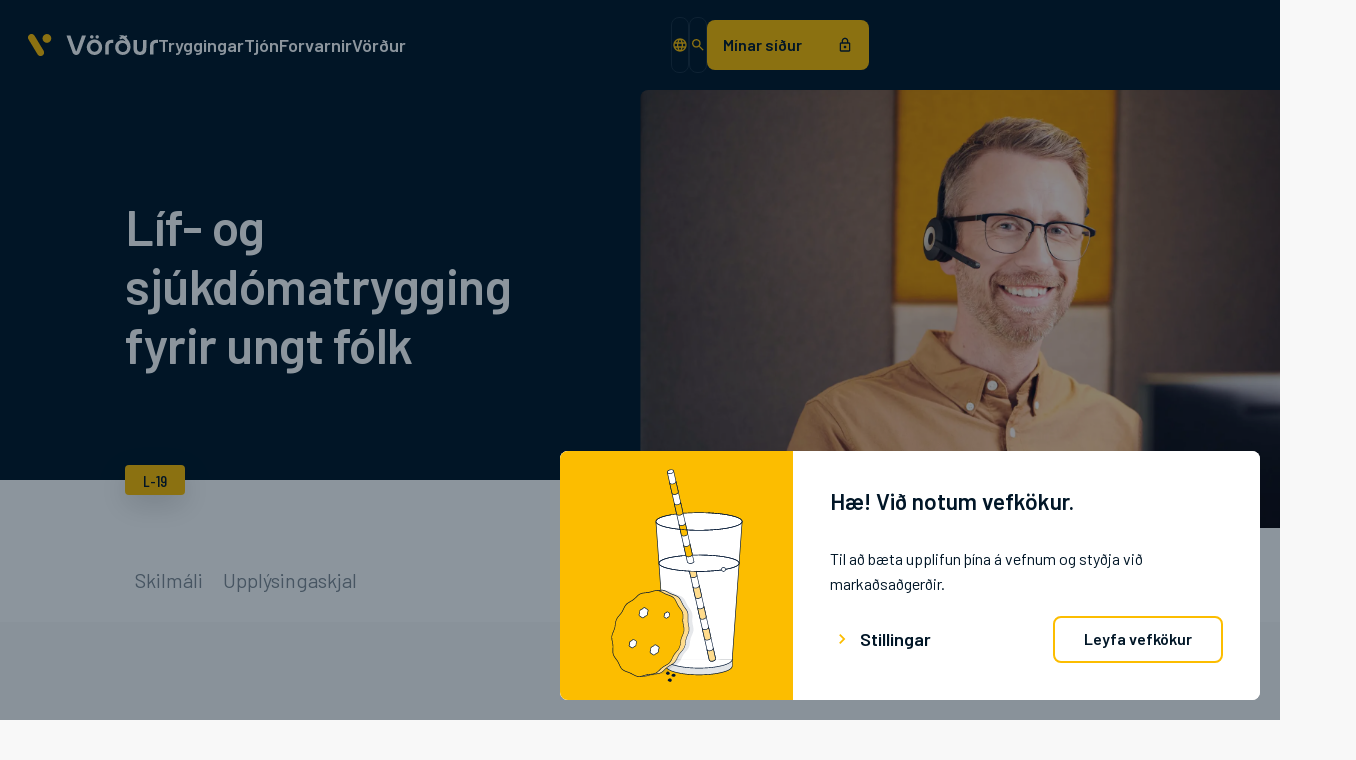

--- FILE ---
content_type: text/html; charset=utf-8
request_url: https://vordur.is/upplysingar/skilmalar/l-19
body_size: 3563
content:
<!DOCTYPE html><html lang="is"><head><meta charSet="utf-8"/><meta name="viewport" content="width=device-width"/><meta name="next-head-count" content="2"/><link rel="preconnect" href="https://fonts.gstatic.com"/><script src="https://vordur.boost.ai/chatPanel/chatPanel.js"></script><link rel="preconnect" href="https://fonts.gstatic.com" crossorigin /><link rel="preload" href="/_next/static/css/a3e73ef7dafe1bf3.css" as="style"/><link rel="stylesheet" href="/_next/static/css/a3e73ef7dafe1bf3.css" data-n-g=""/><noscript data-n-css=""></noscript><script defer="" nomodule="" src="/_next/static/chunks/polyfills-42372ed130431b0a.js"></script><script defer="" src="/_next/static/chunks/5313.9522513c174144b8.js"></script><script defer="" src="/_next/static/chunks/4531.9d3826e8613de4a8.js"></script><script src="/_next/static/chunks/webpack-5a7b00e6991d4646.js" defer=""></script><script src="/_next/static/chunks/framework-fb8fa8a30aacdcde.js" defer=""></script><script src="/_next/static/chunks/main-36d9b951af1dbd96.js" defer=""></script><script src="/_next/static/chunks/pages/_app-dded89dc5c577aa9.js" defer=""></script><script src="/_next/static/chunks/29107295-cea1eae6d81e586c.js" defer=""></script><script src="/_next/static/chunks/9669-a1ff1c612104c5e1.js" defer=""></script><script src="/_next/static/chunks/6030-0a9573081971b3a1.js" defer=""></script><script src="/_next/static/chunks/542-4493a6fa7fb1a3a0.js" defer=""></script><script src="/_next/static/chunks/1664-08467198082205d2.js" defer=""></script><script src="/_next/static/chunks/9820-4a5118a4357f0619.js" defer=""></script><script src="/_next/static/chunks/2279-4dd5cc8e88d2e2e0.js" defer=""></script><script src="/_next/static/chunks/9093-d566202dff489027.js" defer=""></script><script src="/_next/static/chunks/1326-efa7928cc1a60742.js" defer=""></script><script src="/_next/static/chunks/9709-f00d602c683531fd.js" defer=""></script><script src="/_next/static/chunks/5675-097664ebbd915c4d.js" defer=""></script><script src="/_next/static/chunks/3052-f78fca9d91545ebc.js" defer=""></script><script src="/_next/static/chunks/8410-b7f805b673a800b4.js" defer=""></script><script src="/_next/static/chunks/3880-b7f7924fe614d1d3.js" defer=""></script><script src="/_next/static/chunks/7030-4d1f5b455916582a.js" defer=""></script><script src="/_next/static/chunks/8553-f441871a3674d43a.js" defer=""></script><script src="/_next/static/chunks/7899-5d4eea0163622b78.js" defer=""></script><script src="/_next/static/chunks/pages/upplysingar/skilmalar/%5Bslug%5D-96a4a5e906cf949e.js" defer=""></script><script src="/_next/static/1kLja2yMKZc9pDaubdxaJ/_buildManifest.js" defer=""></script><script src="/_next/static/1kLja2yMKZc9pDaubdxaJ/_ssgManifest.js" defer=""></script><style data-styled="" data-styled-version="6.1.12">html,body,div,span,applet,object,iframe,h1,h2,h3,h4,h5,h6,p,blockquote,pre,a,abbr,acronym,address,big,cite,code,del,dfn,em,img,ins,kbd,q,s,samp,small,strike,strong,sub,sup,tt,var,b,u,i,center,dl,dt,dd,ol,ul,li,fieldset,form,label,legend,table,caption,tbody,tfoot,thead,tr,th,td,article,aside,canvas,details,embed,figure,figcaption,footer,header,hgroup,menu,nav,output,ruby,section,summary,time,mark,audio,video{margin:0;padding:0;border:0;font:inherit;font-size:100%;vertical-align:baseline;}/*!sc*/
article,aside,details,figcaption,figure,footer,header,hgroup,menu,nav,section{display:block;}/*!sc*/
html{height:-webkit-fill-available;}/*!sc*/
body{line-height:1;min-height:-webkit-fill-available;}/*!sc*/
ol,ul{list-style:none;}/*!sc*/
blockquote,q{quotes:none;}/*!sc*/
blockquote:before,blockquote:after,q:before,q:after{content:'';content:none;}/*!sc*/
table{border-collapse:collapse;border-spacing:0;}/*!sc*/
data-styled.g1[id="sc-global-gYfqqW1"]{content:"sc-global-gYfqqW1,"}/*!sc*/
html,body{overflow-x:hidden;}/*!sc*/
html{font-size:16px;color:#011627;box-sizing:border-box;}/*!sc*/
*,*:before,*:after{box-sizing:inherit;}/*!sc*/
body{background-color:#f8f8f8;line-height:1.2;text-rendering:optimizeLegibility;-webkit-font-smoothing:subpixel-antialiased;-moz-osx-font-smoothing:grayscale;font-family:"Barlow",arial,sans-serif;}/*!sc*/
button,input{font-family:"Barlow",arial,sans-serif;}/*!sc*/
input[type=number]::-webkit-inner-spin-button,input[type=number]::-webkit-outer-spin-button{-webkit-appearance:none;-moz-appearance:none;appearance:none;}/*!sc*/
strong,b{font-weight:600;}/*!sc*/
i{font-style:italic;}/*!sc*/
a{text-decoration:none;}/*!sc*/
@media (max-width: 600px){small{font-size:0.75rem;}}/*!sc*/
@media (min-width: 600px) and (max-width: 1440px){small{font-size:calc(10.571428571428571px + (100vw * 0.002380952380952381));}}/*!sc*/
@media (min-width: 1440px){small{font-size:0.875rem;}}/*!sc*/
.ReactModal__Body--open-no-scroll{height:100vh;overflow-y:hidden;}/*!sc*/
.ReactModal__Overlay{opacity:0;transition:opacity 0.25s ease-out;}/*!sc*/
.ReactModal__Overlay--after-open{opacity:1;padding:12vh 20px 80px 20px;}/*!sc*/
@media (max-width: 600px){.ReactModal__Overlay--after-open{padding-top:5vh;}}/*!sc*/
.ReactModal__Overlay--before-close{opacity:0;}/*!sc*/
.ReactModal__Content{transform:translateY(0) scale(1.05);transition:transform 0.3s;transition-timing-function:cubic-bezier(.35,.77,.47,.96);}/*!sc*/
.ReactModal__Content--after-open{transform:translateY(0) scale(1);transition-timing-function:cubic-bezier(.35,.61,.19,.89);}/*!sc*/
.ReactModal__Content--before-close{transform:translateY(50px) scale(1.05);transition-timing-function:cubic-bezier(.35,.77,.47,.96);}/*!sc*/
.react-calendar{padding:0 20px 20px;border-radius:8px;background-color:#ffffff;border-radius:10px;box-shadow:0 0 50px rgba(0, 0, 0, 0.1);z-index:3;}/*!sc*/
.react-calendar__navigation{display:flex;background-color:#ffffff;}/*!sc*/
.react-calendar__navigation__arrow{background-color:#ffffff;font-size:2rem;font-weight:200;border-radius:20px;border:none;}/*!sc*/
.react-calendar__navigation__next2-button,.react-calendar__navigation__prev2-button{display:none;}/*!sc*/
.react-calendar__navigation__label{background-color:#ffffff;border:none;padding:19px 0;font-size:1.125rem;font-weight:600;text-transform:capitalize;border-radius:20px;flex-grow:1;}/*!sc*/
.react-calendar__navigation__label:hover{background-color:#ededed;}/*!sc*/
.react-calendar__month-view__weekdays__weekday{text-align:center;background-color:#ffffff;}/*!sc*/
.react-calendar__month-view__weekdays__weekday abbr{text-decoration:none;color:#ccd0d4;cursor:text;}/*!sc*/
.react-calendar__month-view__days{background-color:#ffffff;}/*!sc*/
.react-calendar__month-view__days__day--neighboringMonth{color:#808a93;}/*!sc*/
.react-calendar__tile{font:inherit;font-size:1.125rem;font-weight:600;background-color:#ffffff;margin:0;padding:0;height:50px;max-height:36px;border:none;border-radius:20px;text-transform:capitalize;}/*!sc*/
.react-calendar__tile--range,.react-calendar__tile--hover{background-color:#fef2cc;background-color:#fef2cc;}/*!sc*/
.react-calendar__tile--rangeStart,.react-calendar__tile--hoverEnd,.react-calendar__tile--hoverStart,.react-calendar__tile--rangeEnd{background-color:#fcbd00;}/*!sc*/
.react-calendar__tile:hover{background-color:#ededed;}/*!sc*/
.react-calendar__navigation__arrow:hover{background-color:#ededed;}/*!sc*/
.react-calendar__month-view__days__day{border-radius:50%;max-height:50px;}/*!sc*/
data-styled.g2[id="sc-global-elpMLx1"]{content:"sc-global-elpMLx1,"}/*!sc*/
.fYhujM{bottom:20px;left:0;right:0;margin:auto;position:fixed;display:flex;flex-direction:column;align-items:center;z-index:11;}/*!sc*/
data-styled.g13[id="NotificationContainer-sc-69b1ead1-0"]{content:"fYhujM,"}/*!sc*/
.VbLPZ{display:flex;align-items:center;justify-content:center;width:100%;height:100vh;background-color:#ffffff;}/*!sc*/
data-styled.g312[id="Wrapper-sc-40a29f0b-0"]{content:"VbLPZ,"}/*!sc*/
.bsHPbf{width:110px;position:relative;display:flex;align-items:center;justify-content:space-between;height:20px;}/*!sc*/
data-styled.g313[id="Loader-sc-40a29f0b-1"]{content:"bsHPbf,"}/*!sc*/
.lnPPrw{width:20px;height:20px;border-radius:20px;background-color:#fcbd00;position:absolute;top:0;}/*!sc*/
.lnPPrw:first-child{left:0;}/*!sc*/
.lnPPrw:nth-child(2){left:calc(50% - 10px);transform:rotate(63);}/*!sc*/
.lnPPrw:last-child{right:0;}/*!sc*/
data-styled.g314[id="Dot-sc-40a29f0b-2"]{content:"lnPPrw,"}/*!sc*/
</style><style data-href="https://fonts.googleapis.com/css2?family=Barlow+Condensed:wght@500&family=Barlow:ital,wght@0,400;0,600;1,400&display=swap">@font-face{font-family:'Barlow';font-style:italic;font-weight:400;font-display:swap;src:url(https://fonts.gstatic.com/l/font?kit=7cHrv4kjgoGqM7E_Ccs_&skey=ae428d300932fbee&v=v13) format('woff')}@font-face{font-family:'Barlow';font-style:normal;font-weight:400;font-display:swap;src:url(https://fonts.gstatic.com/l/font?kit=7cHpv4kjgoGqM7EPCA&skey=32d7acf8757dbad0&v=v13) format('woff')}@font-face{font-family:'Barlow';font-style:normal;font-weight:600;font-display:swap;src:url(https://fonts.gstatic.com/l/font?kit=7cHqv4kjgoGqM7E30-8c4w&skey=a9a2225c15335812&v=v13) format('woff')}@font-face{font-family:'Barlow Condensed';font-style:normal;font-weight:500;font-display:swap;src:url(https://fonts.gstatic.com/l/font?kit=HTxwL3I-JCGChYJ8VI-L6OO_au7B4-Lw_3I&skey=54c77835287a87aa&v=v13) format('woff')}@font-face{font-family:'Barlow';font-style:italic;font-weight:400;font-display:swap;src:url(https://fonts.gstatic.com/s/barlow/v13/7cHrv4kjgoGqM7E_Cfs0wH8DnzcjTrA.woff2) format('woff2');unicode-range:U+0102-0103,U+0110-0111,U+0128-0129,U+0168-0169,U+01A0-01A1,U+01AF-01B0,U+0300-0301,U+0303-0304,U+0308-0309,U+0323,U+0329,U+1EA0-1EF9,U+20AB}@font-face{font-family:'Barlow';font-style:italic;font-weight:400;font-display:swap;src:url(https://fonts.gstatic.com/s/barlow/v13/7cHrv4kjgoGqM7E_Cfs1wH8DnzcjTrA.woff2) format('woff2');unicode-range:U+0100-02BA,U+02BD-02C5,U+02C7-02CC,U+02CE-02D7,U+02DD-02FF,U+0304,U+0308,U+0329,U+1D00-1DBF,U+1E00-1E9F,U+1EF2-1EFF,U+2020,U+20A0-20AB,U+20AD-20C0,U+2113,U+2C60-2C7F,U+A720-A7FF}@font-face{font-family:'Barlow';font-style:italic;font-weight:400;font-display:swap;src:url(https://fonts.gstatic.com/s/barlow/v13/7cHrv4kjgoGqM7E_Cfs7wH8Dnzcj.woff2) format('woff2');unicode-range:U+0000-00FF,U+0131,U+0152-0153,U+02BB-02BC,U+02C6,U+02DA,U+02DC,U+0304,U+0308,U+0329,U+2000-206F,U+20AC,U+2122,U+2191,U+2193,U+2212,U+2215,U+FEFF,U+FFFD}@font-face{font-family:'Barlow';font-style:normal;font-weight:400;font-display:swap;src:url(https://fonts.gstatic.com/s/barlow/v13/7cHpv4kjgoGqM7E_A8s5ynghnQci.woff2) format('woff2');unicode-range:U+0102-0103,U+0110-0111,U+0128-0129,U+0168-0169,U+01A0-01A1,U+01AF-01B0,U+0300-0301,U+0303-0304,U+0308-0309,U+0323,U+0329,U+1EA0-1EF9,U+20AB}@font-face{font-family:'Barlow';font-style:normal;font-weight:400;font-display:swap;src:url(https://fonts.gstatic.com/s/barlow/v13/7cHpv4kjgoGqM7E_Ass5ynghnQci.woff2) format('woff2');unicode-range:U+0100-02BA,U+02BD-02C5,U+02C7-02CC,U+02CE-02D7,U+02DD-02FF,U+0304,U+0308,U+0329,U+1D00-1DBF,U+1E00-1E9F,U+1EF2-1EFF,U+2020,U+20A0-20AB,U+20AD-20C0,U+2113,U+2C60-2C7F,U+A720-A7FF}@font-face{font-family:'Barlow';font-style:normal;font-weight:400;font-display:swap;src:url(https://fonts.gstatic.com/s/barlow/v13/7cHpv4kjgoGqM7E_DMs5ynghnQ.woff2) format('woff2');unicode-range:U+0000-00FF,U+0131,U+0152-0153,U+02BB-02BC,U+02C6,U+02DA,U+02DC,U+0304,U+0308,U+0329,U+2000-206F,U+20AC,U+2122,U+2191,U+2193,U+2212,U+2215,U+FEFF,U+FFFD}@font-face{font-family:'Barlow';font-style:normal;font-weight:600;font-display:swap;src:url(https://fonts.gstatic.com/s/barlow/v13/7cHqv4kjgoGqM7E30-8s6Fostz0rdom9.woff2) format('woff2');unicode-range:U+0102-0103,U+0110-0111,U+0128-0129,U+0168-0169,U+01A0-01A1,U+01AF-01B0,U+0300-0301,U+0303-0304,U+0308-0309,U+0323,U+0329,U+1EA0-1EF9,U+20AB}@font-face{font-family:'Barlow';font-style:normal;font-weight:600;font-display:swap;src:url(https://fonts.gstatic.com/s/barlow/v13/7cHqv4kjgoGqM7E30-8s6Vostz0rdom9.woff2) format('woff2');unicode-range:U+0100-02BA,U+02BD-02C5,U+02C7-02CC,U+02CE-02D7,U+02DD-02FF,U+0304,U+0308,U+0329,U+1D00-1DBF,U+1E00-1E9F,U+1EF2-1EFF,U+2020,U+20A0-20AB,U+20AD-20C0,U+2113,U+2C60-2C7F,U+A720-A7FF}@font-face{font-family:'Barlow';font-style:normal;font-weight:600;font-display:swap;src:url(https://fonts.gstatic.com/s/barlow/v13/7cHqv4kjgoGqM7E30-8s51ostz0rdg.woff2) format('woff2');unicode-range:U+0000-00FF,U+0131,U+0152-0153,U+02BB-02BC,U+02C6,U+02DA,U+02DC,U+0304,U+0308,U+0329,U+2000-206F,U+20AC,U+2122,U+2191,U+2193,U+2212,U+2215,U+FEFF,U+FFFD}@font-face{font-family:'Barlow Condensed';font-style:normal;font-weight:500;font-display:swap;src:url(https://fonts.gstatic.com/s/barlowcondensed/v13/HTxwL3I-JCGChYJ8VI-L6OO_au7B4-Lwz3nWuYMBYrp0xg.woff2) format('woff2');unicode-range:U+0102-0103,U+0110-0111,U+0128-0129,U+0168-0169,U+01A0-01A1,U+01AF-01B0,U+0300-0301,U+0303-0304,U+0308-0309,U+0323,U+0329,U+1EA0-1EF9,U+20AB}@font-face{font-family:'Barlow Condensed';font-style:normal;font-weight:500;font-display:swap;src:url(https://fonts.gstatic.com/s/barlowcondensed/v13/HTxwL3I-JCGChYJ8VI-L6OO_au7B4-Lwz3jWuYMBYrp0xg.woff2) format('woff2');unicode-range:U+0100-02BA,U+02BD-02C5,U+02C7-02CC,U+02CE-02D7,U+02DD-02FF,U+0304,U+0308,U+0329,U+1D00-1DBF,U+1E00-1E9F,U+1EF2-1EFF,U+2020,U+20A0-20AB,U+20AD-20C0,U+2113,U+2C60-2C7F,U+A720-A7FF}@font-face{font-family:'Barlow Condensed';font-style:normal;font-weight:500;font-display:swap;src:url(https://fonts.gstatic.com/s/barlowcondensed/v13/HTxwL3I-JCGChYJ8VI-L6OO_au7B4-Lwz3bWuYMBYro.woff2) format('woff2');unicode-range:U+0000-00FF,U+0131,U+0152-0153,U+02BB-02BC,U+02C6,U+02DA,U+02DC,U+0304,U+0308,U+0329,U+2000-206F,U+20AC,U+2122,U+2191,U+2193,U+2212,U+2215,U+FEFF,U+FFFD}</style></head><body><div id="__next"><div class="Wrapper-sc-40a29f0b-0 VbLPZ"><div class="Loader-sc-40a29f0b-1 bsHPbf"><div class="Dot-sc-40a29f0b-2 lnPPrw loading-dot loading-dot--first"></div><div class="Dot-sc-40a29f0b-2 lnPPrw loading-dot loading-dot--second"></div><div class="Dot-sc-40a29f0b-2 lnPPrw loading-dot loading-dot--third"></div></div></div><div class="NotificationContainer-sc-69b1ead1-0 fYhujM"></div></div><script id="__NEXT_DATA__" type="application/json">{"props":{"pageProps":{},"__N_SSG":true},"page":"/upplysingar/skilmalar/[slug]","query":{},"buildId":"1kLja2yMKZc9pDaubdxaJ","isFallback":true,"dynamicIds":[65313,64531],"gsp":true,"locale":"is","locales":["is","en"],"defaultLocale":"is","scriptLoader":[]}</script></body></html>

--- FILE ---
content_type: text/css; charset=UTF-8
request_url: https://vordur.is/_next/static/css/a3e73ef7dafe1bf3.css
body_size: 10056
content:
@keyframes fillandsign__modalFadeIn{0%{transform:translateY(50px);opacity:0}to{transform:translate(0);opacity:1}}@keyframes fillandsign__modalFadeOut{0%{transform:translate(0);opacity:1}to{transform:translateY(50px);opacity:0}}@keyframes fillandsign__modalBackgroundFadeIn{0%{opacity:0}to{opacity:1}}.fillandsign__modal{position:fixed;top:20px;left:20px;right:20px;bottom:20px;z-index:99999;background:#fff;box-shadow:0 0 40px rgba(0,0,0,.3);border-radius:8px;overflow:hidden;opacity:0;animation:fillandsign__modalFadeOut .3s cubic-bezier(.54,.03,.67,.88)}.fillandsign__modal.fillandsign__modal--active{animation:fillandsign__modalFadeIn .3s cubic-bezier(.22,.62,.4,1);opacity:1}.fillandsign__modalBackground{position:fixed;top:0;left:0;right:0;bottom:0;background-color:rgba(0,0,0,.4);opacity:0;transition:opacity .2s linear;z-index:99997}.fillandsign__modalBackground.fillandsign__modalBackground--active{animation:fillandsign__modalBackgroundFadeIn .3s;opacity:1}.fillandsign__misclickCapture{position:fixed;left:0;right:0;bottom:10px;height:10px;z-index:99998}.fillandsign__modal iframe{z-index:100;margin:0!important;padding:0!important;border:0!important}.fillandsign__cssLoaded{display:none}
/*! modern-normalize v1.1.0 | MIT License | https://github.com/sindresorhus/modern-normalize */*,:after,:before{box-sizing:border-box}html{-moz-tab-size:4;tab-size:4;line-height:1.15;-webkit-text-size-adjust:100%}body{margin:0;font-family:system-ui,-apple-system,Segoe UI,Roboto,Helvetica,Arial,sans-serif,Apple Color Emoji,Segoe UI Emoji}hr{height:0;color:inherit}abbr[title]{text-decoration:underline dotted}b,strong{font-weight:bolder}code,kbd,pre,samp{font-family:ui-monospace,SFMono-Regular,Consolas,Liberation Mono,Menlo,monospace;font-size:1em}small{font-size:80%}sub,sup{font-size:75%;line-height:0;position:relative;vertical-align:baseline}sub{bottom:-.25em}sup{top:-.5em}table{text-indent:0;border-color:inherit}button,input,optgroup,select,textarea{font-family:inherit;font-size:100%;line-height:1.15;margin:0}button,select{text-transform:none}[type=button],[type=reset],[type=submit],button{-webkit-appearance:button}::-moz-focus-inner{border-style:none;padding:0}:-moz-focusring{outline:1px dotted ButtonText}:-moz-ui-invalid{box-shadow:none}legend{padding:0}progress{vertical-align:baseline}::-webkit-inner-spin-button,::-webkit-outer-spin-button{height:auto}[type=search]{-webkit-appearance:textfield;outline-offset:-2px}::-webkit-search-decoration{-webkit-appearance:none}::-webkit-file-upload-button{-webkit-appearance:button;font:inherit}summary{display:list-item}

/*! tailwindcss v4.0.8 | MIT License | https://tailwindcss.com */@import "https://fonts.googleapis.com/css2?family=Barlow:ital,wght@0,100;0,200;0,300;0,400;0,500;0,600;0,700;0,800;0,900;1,100;1,200;1,300;1,400;1,500;1,600;1,700;1,800;1,900&display=swap";@import "https://fonts.googleapis.com/css2?family=Barlow+Condensed:ital,wght@0,100;0,200;0,300;0,400;0,500;0,600;0,700;0,800;0,900;1,100;1,200;1,300;1,400;1,500;1,600;1,700;1,800;1,900&family=Barlow:ital,wght@0,100;0,200;0,300;0,400;0,500;0,600;0,700;0,800;0,900;1,100;1,200;1,300;1,400;1,500;1,600;1,700;1,800;1,900&display=swap";@layer theme{:host,:root{--font-sans:"Barlow","sans-serif";--font-mono:ui-monospace,SFMono-Regular,Menlo,Monaco,Consolas,"Liberation Mono","Courier New",monospace;--color-black:#000;--color-white:#fff;--spacing:.25rem;--container-3xs:16rem;--container-md:28rem;--container-lg:32rem;--container-xl:36rem;--container-2xl:42rem;--container-4xl:56rem;--container-6xl:72rem;--text-base:1rem;--text-base--line-height:calc(1.5/1);--font-weight-light:300;--font-weight-normal:400;--font-weight-medium:500;--font-weight-semibold:600;--tracking-wider:.05em;--radius-sm:.25rem;--radius-md:.375rem;--radius-lg:.5rem;--radius-xl:.75rem;--ease-in:cubic-bezier(.4,0,1,1);--ease-out:cubic-bezier(0,0,.2,1);--ease-in-out:cubic-bezier(.4,0,.2,1);--animate-pulse:pulse 2s cubic-bezier(.4,0,.6,1)infinite;--default-transition-duration:.15s;--default-transition-timing-function:cubic-bezier(.4,0,.2,1);--default-font-family:var(--font-sans);--default-font-feature-settings:var(--font-sans--font-feature-settings);--default-font-variation-settings:var(--font-sans--font-variation-settings);--default-mono-font-family:var(--font-mono);--default-mono-font-feature-settings:var(--font-mono--font-feature-settings);--default-mono-font-variation-settings:var(--font-mono--font-variation-settings);--font-condensed:"Barlow Condensed","Barlow","sans-serif";--text-h2:clamp(2rem,calc(1.5rem + ((1vw - .375rem)*3.8095)),3.5rem);--text-h3:clamp(1.5rem,calc(1.5rem + ((1vw - .375rem)*2.8571)),3rem);--text-h4:clamp(1.25rem,calc(1.25rem + ((1vw - .375rem)*1.6667)),2.125rem);--text-h5:clamp(1.125rem,calc(1.125rem + ((1vw - .375rem)*.7143)),1.5rem);--text-h6:clamp(1rem,calc(1rem + ((1vw - .375rem)*.4762)),1.25rem);--text-p:clamp(.875rem,.8289rem + .2049vw,1rem);--text-p-small:clamp(.6875rem,.6183rem + .3074vw,.875rem);--text-smlabel:.75rem;--color-yellow100:#fcbd00;--color-yellow50:#fdde80;--color-yellow20:#fef2cc;--color-dark100:#011627;--color-dark90:#1a2d3d;--color-dark80:#344552;--color-dark50:#808a93;--color-dark20:#ccd0d4;--color-background3:#ededed;--color-background2:#fff;--color-background1:#f8f8f8;--color-success100:#2ec4b6;--color-success50:#96e1da;--color-success20:#d5f3f0;--color-attention100:#ff6a6a;--color-attention50:#ffb4b4;--color-attention20:#ffe1e1;--color-blue100:#256eff;--color-blue50:#92b6ff;--color-velvet100:#4d1b99;--color-cardArionAlmennt:#0459af;--color-cardArionBlaa:#6aaec6;--color-cardArionGull:#80632a;--color-cardArionPlatinum:#b3b3b2;--color-cardArionPremium:#000;--color-cardArionWorldelite:#191919;--color-cardArionPremia:#121212;--color-textArionPremia:#8d6e3f;--color-cardLandsAlmennt:#002d51;--color-cardLandsNamu:#005271;--color-cardLandsSilfur:#787877;--color-cardLandsGull:#a68421;--color-cardLandsInnkaupa:#787877;--color-cardLandsPlatinum:#787877;--color-cardLandsPremium:#000;--color-green100:#00d959;--z-high:2;--z-higher:3;--z-odin:11;--radius-small:.25rem;--radius-large:.5rem;--radius-heavy:.625rem;--radius-heavier:1.25rem;--filter-arion-premia:invert(51%)sepia(10%)saturate(1548%)hue-rotate(359deg)brightness(88%)contrast(92%)}}@layer base{*,::backdrop,:after,:before{box-sizing:border-box;border:0 solid;margin:0;padding:0}::file-selector-button{box-sizing:border-box;border:0 solid;margin:0;padding:0}:host,html{-webkit-text-size-adjust:100%;tab-size:4;line-height:1.5;font-family:var(--default-font-family,ui-sans-serif,system-ui,sans-serif,"Apple Color Emoji","Segoe UI Emoji","Segoe UI Symbol","Noto Color Emoji");font-feature-settings:var(--default-font-feature-settings,normal);font-variation-settings:var(--default-font-variation-settings,normal);-webkit-tap-highlight-color:transparent}body{line-height:inherit}hr{height:0;color:inherit;border-top-width:1px}abbr:where([title]){-webkit-text-decoration:underline dotted;text-decoration:underline dotted}h1,h2,h3,h4,h5,h6{font-size:inherit;font-weight:inherit}a{color:inherit;-webkit-text-decoration:inherit;text-decoration:inherit}b,strong{font-weight:bolder}code,kbd,pre,samp{font-family:var(--default-mono-font-family,ui-monospace,SFMono-Regular,Menlo,Monaco,Consolas,"Liberation Mono","Courier New",monospace);font-feature-settings:var(--default-mono-font-feature-settings,normal);font-variation-settings:var(--default-mono-font-variation-settings,normal);font-size:1em}small{font-size:80%}sub,sup{vertical-align:baseline;font-size:75%;line-height:0;position:relative}sub{bottom:-.25em}sup{top:-.5em}table{text-indent:0;border-color:inherit;border-collapse:collapse}:-moz-focusring{outline:auto}progress{vertical-align:baseline}summary{display:list-item}menu,ol,ul{list-style:none}audio,canvas,embed,iframe,img,object,svg,video{vertical-align:middle;display:block}img,video{max-width:100%;height:auto}button,input,optgroup,select,textarea{font:inherit;font-feature-settings:inherit;font-variation-settings:inherit;letter-spacing:inherit;color:inherit;opacity:1;background-color:#0000;border-radius:0}::file-selector-button{font:inherit;font-feature-settings:inherit;font-variation-settings:inherit;letter-spacing:inherit;color:inherit;opacity:1;background-color:#0000;border-radius:0}:where(select:is([multiple],[size])) optgroup{font-weight:bolder}:where(select:is([multiple],[size])) optgroup option{padding-inline-start:20px}::file-selector-button{margin-inline-end:4px}::placeholder{opacity:1;color:color-mix(in oklab,currentColor 50%,transparent)}textarea{resize:vertical}::-webkit-search-decoration{-webkit-appearance:none}::-webkit-date-and-time-value{min-height:1lh;text-align:inherit}::-webkit-datetime-edit{display:inline-flex}::-webkit-datetime-edit-fields-wrapper{padding:0}::-webkit-datetime-edit,::-webkit-datetime-edit-year-field{padding-block:0}::-webkit-datetime-edit-day-field,::-webkit-datetime-edit-month-field{padding-block:0}::-webkit-datetime-edit-hour-field,::-webkit-datetime-edit-minute-field{padding-block:0}::-webkit-datetime-edit-millisecond-field,::-webkit-datetime-edit-second-field{padding-block:0}::-webkit-datetime-edit-meridiem-field{padding-block:0}:-moz-ui-invalid{box-shadow:none}button,input:where([type=button],[type=reset],[type=submit]){appearance:button}::file-selector-button{appearance:button}::-webkit-inner-spin-button,::-webkit-outer-spin-button{height:auto}[hidden]:where(:not([hidden=until-found])){display:none!important}}@layer components;@layer utilities{.collapse{visibility:collapse}.visible{visibility:visible}.\!absolute{position:absolute!important}.\!relative{position:relative!important}.absolute{position:absolute}.fixed{position:fixed}.relative{position:relative}.static{position:static}.sticky{position:sticky}.\!top-2{top:calc(var(--spacing)*2)!important}.top-0{top:calc(var(--spacing)*0)}.top-1\/2{top:50%}.top-\[150\%\]{top:150%}.\!right-2{right:calc(var(--spacing)*2)!important}.\!right-auto{right:auto!important}.right-0{right:calc(var(--spacing)*0)}.right-6{right:calc(var(--spacing)*6)}.right-\[-0\.5rem\]{right:-.5rem}.\!bottom-4{bottom:calc(var(--spacing)*4)!important}.bottom-0{bottom:calc(var(--spacing)*0)}.bottom-\[10\%\]{bottom:10%}.\!left-auto{left:auto!important}.left-0{left:calc(var(--spacing)*0)}.left-\[2px\]{left:2px}.z-\(--z-high\){z-index:var(--z-high)}.z-\(--z-higher\){z-index:var(--z-higher)}.z-\(--z-odin\){z-index:var(--z-odin)}.z-0{z-index:0}.z-1{z-index:1}.z-10{z-index:10}.z-50{z-index:50}.z-100{z-index:100}.col-span-1{grid-column:span 1/span 1}.col-span-2{grid-column:span 2/span 2}.col-start-2{grid-column-start:2}.row-start-1{grid-row-start:1}.row-start-2{grid-row-start:2}.row-start-3{grid-row-start:3}.container{width:100%}@media (width>=360px){.container{max-width:360px}}@media (width>=600px){.container{max-width:600px}}@media (width>=1024px){.container{max-width:1024px}}@media (width>=1280px){.container{max-width:1280px}}@media (width>=1440px){.container{max-width:1440px}}@media (width>=1920px){.container{max-width:1920px}}.m-4\.5{margin:calc(var(--spacing)*4.5)}.m-\[0\.625rem_0\]{margin:.625rem 0}.m-auto{margin:auto}.mx-auto{margin-inline:auto}.my-0{margin-block:calc(var(--spacing)*0)}.\!mt-8{margin-top:calc(var(--spacing)*8)!important}.\!mt-48{margin-top:calc(var(--spacing)*48)!important}.mt-1{margin-top:calc(var(--spacing)*1)}.mt-3{margin-top:calc(var(--spacing)*3)}.mt-4{margin-top:calc(var(--spacing)*4)}.mt-12{margin-top:calc(var(--spacing)*12)}.mt-\[2\.5rem\]{margin-top:2.5rem}.mt-\[64px\]{margin-top:64px}.mt-\[160px\]{margin-top:160px}.mr-\[1rem\]{margin-right:1rem}.\!mb-10{margin-bottom:calc(var(--spacing)*10)!important}.mb-1{margin-bottom:calc(var(--spacing)*1)}.mb-4{margin-bottom:calc(var(--spacing)*4)}.mb-5{margin-bottom:calc(var(--spacing)*5)}.mb-6{margin-bottom:calc(var(--spacing)*6)}.mb-8{margin-bottom:calc(var(--spacing)*8)}.mb-9{margin-bottom:calc(var(--spacing)*9)}.mb-12{margin-bottom:calc(var(--spacing)*12)}.mb-16{margin-bottom:calc(var(--spacing)*16)}.mb-24{margin-bottom:calc(var(--spacing)*24)}.mb-\[60px\]{margin-bottom:60px}.box-border{box-sizing:border-box}.\!flex{display:flex!important}.\!hidden{display:none!important}.\!inline{display:inline!important}.block{display:block}.contents{display:contents}.flex{display:flex}.grid{display:grid}.hidden{display:none}.inline{display:inline}.inline-block{display:inline-block}.inline-flex{display:inline-flex}.table{display:table}.table-row{display:table-row}.aspect-\[1\.62_\/_1\]{aspect-ratio:1.62}.aspect-square{aspect-ratio:1}.\!h-auto{height:auto!important}.\!h-fit{height:fit-content!important}.\!h-full{height:100%!important}.h-0{height:calc(var(--spacing)*0)}.h-1{height:calc(var(--spacing)*1)}.h-1\.5{height:calc(var(--spacing)*1.5)}.h-4{height:calc(var(--spacing)*4)}.h-5{height:calc(var(--spacing)*5)}.h-6{height:calc(var(--spacing)*6)}.h-7{height:calc(var(--spacing)*7)}.h-8{height:calc(var(--spacing)*8)}.h-12{height:calc(var(--spacing)*12)}.h-24{height:calc(var(--spacing)*24)}.h-\[1px\]{height:1px}.h-\[3\.125rem\]{height:3.125rem}.h-\[4\.5rem\]{height:4.5rem}.h-\[20\%\]{height:20%}.h-\[25\%\]{height:25%}.h-\[30\%\]{height:30%}.h-\[calc\(100lvh_-_12rem\)\]{height:calc(100lvh - 12rem)}.h-auto{height:auto}.h-fit{height:fit-content}.h-full{height:100%}.h-lvh{height:100lvh}.h-screen{height:100vh}.max-h-4{max-height:calc(var(--spacing)*4)}.max-h-6{max-height:calc(var(--spacing)*6)}.max-h-8{max-height:calc(var(--spacing)*8)}.max-h-\[4\.5rem\]{max-height:4.5rem}.max-h-\[13\.75rem\]{max-height:13.75rem}.max-h-\[47px\]{max-height:47px}.\!min-h-\[calc\(100lvh_-_180px\)\]{min-height:calc(100lvh - 180px)!important}.min-h-6{min-height:calc(var(--spacing)*6)}.min-h-\[36px\]{min-height:36px}.min-h-\[47px\]{min-height:47px}.min-h-\[50lvh\]{min-height:50lvh}.min-h-\[700px\]{min-height:700px}.min-h-\[calc\(100lvh_-_90px\)\]{min-height:calc(100lvh - 90px)}.min-h-auto{min-height:auto}.min-h-lvh{min-height:100lvh}.min-h-screen{min-height:100vh}.\!w-auto{width:auto!important}.\!w-fit{width:fit-content!important}.\!w-full{width:100%!important}.w-1{width:calc(var(--spacing)*1)}.w-3\.5{width:calc(var(--spacing)*3.5)}.w-4{width:calc(var(--spacing)*4)}.w-5{width:calc(var(--spacing)*5)}.w-6{width:calc(var(--spacing)*6)}.w-7{width:calc(var(--spacing)*7)}.w-8{width:calc(var(--spacing)*8)}.w-12{width:calc(var(--spacing)*12)}.w-14{width:calc(var(--spacing)*14)}.w-\[4\.5rem\]{width:4.5rem}.w-\[10\%\]{width:10%}.w-\[30\%\]{width:30%}.w-\[40\%\]{width:40%}.w-\[47px\]{width:47px}.w-\[50\%\]{width:50%}.w-\[60\%\]{width:60%}.w-\[100\%\]{width:100%}.w-fit{width:fit-content}.w-full{width:100%}.\!max-w-md{max-width:var(--container-md)!important}.\!max-w-xl{max-width:var(--container-xl)!important}.max-w-2xl{max-width:var(--container-2xl)}.max-w-4xl{max-width:var(--container-4xl)}.max-w-6xl{max-width:var(--container-6xl)}.max-w-64{max-width:calc(var(--spacing)*64)}.max-w-96{max-width:calc(var(--spacing)*96)}.max-w-\[66rem\]{max-width:66rem}.max-w-\[80\%\]{max-width:80%}.max-w-\[1060px\]{max-width:1060px}.max-w-\[1600px\]{max-width:1600px}.max-w-full{max-width:100%}.max-w-lg{max-width:var(--container-lg)}.max-w-md{max-width:var(--container-md)}.max-w-xl{max-width:var(--container-xl)}.\!min-w-0{min-width:calc(var(--spacing)*0)!important}.min-w-0{min-width:calc(var(--spacing)*0)}.min-w-3xs{min-width:var(--container-3xs)}.min-w-6{min-width:calc(var(--spacing)*6)}.min-w-20{min-width:calc(var(--spacing)*20)}.min-w-44{min-width:calc(var(--spacing)*44)}.min-w-80{min-width:calc(var(--spacing)*80)}.min-w-\[47px\]{min-width:47px}.min-w-\[170px\]{min-width:170px}.flex-shrink-0{flex-shrink:0}.flex-grow{flex-grow:1}.basis-auto{flex-basis:auto}.border-collapse{border-collapse:collapse}.translate-x-\[125\%\]{--tw-translate-x:125%}.-translate-y-1\/2,.translate-x-\[125\%\]{translate:var(--tw-translate-x)var(--tw-translate-y)}.-translate-y-1\/2{--tw-translate-y:calc(calc(1/2*100%)*-1)}.translate-y-\[-100\%\]{--tw-translate-y:-100%}.translate-y-\[-100\%\],.translate-y-\[15\%\]{translate:var(--tw-translate-x)var(--tw-translate-y)}.translate-y-\[15\%\]{--tw-translate-y:15%}.rotate-0{rotate:none}.rotate-180{rotate:180deg}.transform{transform:var(--tw-rotate-x)var(--tw-rotate-y)var(--tw-rotate-z)var(--tw-skew-x)var(--tw-skew-y)}.animate-pulse{animation:var(--animate-pulse)}.\!cursor-not-allowed{cursor:not-allowed!important}.cursor-pointer{cursor:pointer}.resize{resize:both}.appearance-none{appearance:none}.grid-flow-row{grid-auto-flow:row}.grid-cols-1{grid-template-columns:repeat(1,minmax(0,1fr))}.grid-cols-2{grid-template-columns:repeat(2,minmax(0,1fr))}.grid-cols-\[1fr_auto\]{grid-template-columns:1fr auto}.grid-cols-\[3fr_1fr\]{grid-template-columns:3fr 1fr}.grid-cols-\[35\%_65\%\]{grid-template-columns:35% 65%}.grid-cols-\[auto_1fr_auto\]{grid-template-columns:auto 1fr auto}.grid-cols-\[auto_14px\]{grid-template-columns:auto 14px}.grid-rows-3{grid-template-rows:repeat(3,minmax(0,1fr))}.grid-rows-\[1fr_1fr\]{grid-template-rows:1fr 1fr}.grid-rows-\[41\.5\%_58\.5\%\]{grid-template-rows:41.5% 58.5%}.grid-rows-\[55\%_1fr\]{grid-template-rows:55% 1fr}.grid-rows-\[auto_1fr\]{grid-template-rows:auto 1fr}.grid-rows-\[min-content_1fr\]{grid-template-rows:min-content 1fr}.grid-rows-\[min-content_min-content_min-content\]{grid-template-rows:min-content min-content min-content}.\!flex-col{flex-direction:column!important}.flex-col{flex-direction:column}.flex-wrap{flex-wrap:wrap}.items-baseline{align-items:baseline}.items-center{align-items:center}.items-end{align-items:flex-end}.items-start{align-items:flex-start}.justify-between{justify-content:space-between}.justify-center{justify-content:center}.justify-end{justify-content:flex-end}.justify-start{justify-content:flex-start}.justify-items-center{justify-items:center}.\!gap-4{gap:calc(var(--spacing)*4)!important}.gap-0\.5{gap:calc(var(--spacing)*.5)}.gap-1{gap:calc(var(--spacing)*1)}.gap-1\.5{gap:calc(var(--spacing)*1.5)}.gap-2{gap:calc(var(--spacing)*2)}.gap-3{gap:calc(var(--spacing)*3)}.gap-4{gap:calc(var(--spacing)*4)}.gap-5{gap:calc(var(--spacing)*5)}.gap-6{gap:calc(var(--spacing)*6)}.gap-8{gap:calc(var(--spacing)*8)}.gap-10{gap:calc(var(--spacing)*10)}.gap-11{gap:calc(var(--spacing)*11)}.gap-12{gap:calc(var(--spacing)*12)}.gap-16{gap:calc(var(--spacing)*16)}.gap-\[5\%\]{gap:5%}.gap-\[7\%\]{gap:7%}.gap-\[15\%\]{gap:15%}.gap-\[20\%\]{gap:20%}.gap-\[30\%\]{gap:30%}.\!self-start{align-self:flex-start!important}.self-baseline{align-self:baseline}.self-end{align-self:flex-end}.self-start{align-self:flex-start}.truncate{text-overflow:ellipsis;white-space:nowrap;overflow:hidden}.overflow-auto{overflow:auto}.overflow-hidden{overflow:hidden}.\!rounded-large{border-radius:var(--radius-large)!important}.rounded{border-radius:.25rem}.rounded-\(--radius-small\){border-radius:var(--radius-small)}.rounded-\[3\.363839\%_\/_5\.450271\%\]{border-radius:3.36384%/5.45027%}.rounded-full{border-radius:3.40282e+38px}.rounded-heavier{border-radius:var(--radius-heavier)}.rounded-heavy{border-radius:var(--radius-heavy)}.rounded-large{border-radius:var(--radius-large)}.rounded-lg{border-radius:var(--radius-lg)}.rounded-md{border-radius:var(--radius-md)}.rounded-small{border-radius:var(--radius-small)}.rounded-xl{border-radius:var(--radius-xl)}.rounded-l-heavy{border-top-left-radius:var(--radius-heavy);border-bottom-left-radius:var(--radius-heavy)}.border{border-style:var(--tw-border-style);border-width:1px}.border-0{border-style:var(--tw-border-style);border-width:0}.border-2{border-style:var(--tw-border-style);border-width:2px}.border-x-1{border-inline-style:var(--tw-border-style);border-inline-width:1px}.border-t{border-top-style:var(--tw-border-style);border-top-width:1px}.border-b{border-bottom-style:var(--tw-border-style);border-bottom-width:1px}.border-l{border-left-style:var(--tw-border-style);border-left-width:1px}.border-solid{--tw-border-style:solid;border-style:solid}.border-attention20{border-color:var(--color-attention20)}.border-attention100{border-color:var(--color-attention100)}.border-background3{border-color:var(--color-background3)}.border-dark20{border-color:var(--color-dark20)}.border-success20{border-color:var(--color-success20)}.border-white{border-color:var(--color-white)}.border-yellow20{border-color:var(--color-yellow20)}.border-yellow100{border-color:var(--color-yellow100)}.border-t-background3{border-top-color:var(--color-background3)}.border-b-background3{border-bottom-color:var(--color-background3)}.border-l-background3{border-left-color:var(--color-background3)}.\!bg-attention20{background-color:var(--color-attention20)!important}.\!bg-attention100{background-color:var(--color-attention100)!important}.\!bg-background1{background-color:var(--color-background1)!important}.\!bg-background2{background-color:var(--color-background2)!important}.\!bg-background3{background-color:var(--color-background3)!important}.\!bg-success100{background-color:var(--color-success100)!important}.bg-attention20{background-color:var(--color-attention20)}.bg-attention100{background-color:var(--color-attention100)}.bg-background1{background-color:var(--color-background1)}.bg-background2{background-color:var(--color-background2)}.bg-background3{background-color:var(--color-background3)}.bg-blue100{background-color:var(--color-blue100)}.bg-cardArionAlmennt{background-color:var(--color-cardArionAlmennt)}.bg-cardArionBlaa{background-color:var(--color-cardArionBlaa)}.bg-cardArionGull{background-color:var(--color-cardArionGull)}.bg-cardArionPlatinum{background-color:var(--color-cardArionPlatinum)}.bg-cardArionPremia{background-color:var(--color-cardArionPremia)}.bg-cardArionPremium{background-color:var(--color-cardArionPremium)}.bg-cardArionWorldelite{background-color:var(--color-cardArionWorldelite)}.bg-cardLandsAlmennt{background-color:var(--color-cardLandsAlmennt)}.bg-cardLandsGull{background-color:var(--color-cardLandsGull)}.bg-cardLandsInnkaupa{background-color:var(--color-cardLandsInnkaupa)}.bg-cardLandsNamu{background-color:var(--color-cardLandsNamu)}.bg-cardLandsPlatinum{background-color:var(--color-cardLandsPlatinum)}.bg-cardLandsPremium{background-color:var(--color-cardLandsPremium)}.bg-cardLandsSilfur{background-color:var(--color-cardLandsSilfur)}.bg-dark20{background-color:var(--color-dark20)}.bg-dark100{background-color:var(--color-dark100)}.bg-green100{background-color:var(--color-green100)}.bg-success20{background-color:var(--color-success20)}.bg-success100{background-color:var(--color-success100)}.bg-transparent{background-color:#0000}.bg-velvet100{background-color:var(--color-velvet100)}.bg-white{background-color:var(--color-white)}.bg-yellow20{background-color:var(--color-yellow20)}.bg-yellow100{background-color:var(--color-yellow100)}.bg-none{background-image:none}.fill-background2{fill:var(--color-background2)}.\!p-1{padding:calc(var(--spacing)*1)!important}.\!p-6{padding:calc(var(--spacing)*6)!important}.p-0{padding:calc(var(--spacing)*0)}.p-1{padding:calc(var(--spacing)*1)}.p-2{padding:calc(var(--spacing)*2)}.p-3{padding:calc(var(--spacing)*3)}.p-4{padding:calc(var(--spacing)*4)}.p-5{padding:calc(var(--spacing)*5)}.p-6{padding:calc(var(--spacing)*6)}.p-8{padding:calc(var(--spacing)*8)}.p-\[0px\]{padding:0}.p-\[1px\]{padding:1px}.\!px-0{padding-inline:calc(var(--spacing)*0)!important}.\!px-4{padding-inline:calc(var(--spacing)*4)!important}.\!px-5{padding-inline:calc(var(--spacing)*5)!important}.\!px-8{padding-inline:calc(var(--spacing)*8)!important}.\!px-9{padding-inline:calc(var(--spacing)*9)!important}.\!px-\[10\%\]{padding-inline:10%!important}.px-1{padding-inline:calc(var(--spacing)*1)}.px-2{padding-inline:calc(var(--spacing)*2)}.px-4{padding-inline:calc(var(--spacing)*4)}.px-5{padding-inline:calc(var(--spacing)*5)}.px-6{padding-inline:calc(var(--spacing)*6)}.px-8{padding-inline:calc(var(--spacing)*8)}.px-12{padding-inline:calc(var(--spacing)*12)}.px-\[30px\]{padding-inline:30px}.\!py-12{padding-block:calc(var(--spacing)*12)!important}.\!py-14{padding-block:calc(var(--spacing)*14)!important}.py-2{padding-block:calc(var(--spacing)*2)}.py-4{padding-block:calc(var(--spacing)*4)}.py-5{padding-block:calc(var(--spacing)*5)}.py-8{padding-block:calc(var(--spacing)*8)}.py-24{padding-block:calc(var(--spacing)*24)}.py-\[1\.25rem\]{padding-block:1.25rem}.py-\[3\%\]{padding-block:3%}.\!pt-0{padding-top:calc(var(--spacing)*0)!important}.pt-8{padding-top:calc(var(--spacing)*8)}.pt-12{padding-top:calc(var(--spacing)*12)}.pt-16{padding-top:calc(var(--spacing)*16)}.pt-32{padding-top:calc(var(--spacing)*32)}.pt-\[3\.625rem\]{padding-top:3.625rem}.pt-\[70px\]{padding-top:70px}.\!pr-0{padding-right:calc(var(--spacing)*0)!important}.\!pr-5{padding-right:calc(var(--spacing)*5)!important}.pr-\[5\%\]{padding-right:5%}.\!pb-0{padding-bottom:calc(var(--spacing)*0)!important}.\!pb-8{padding-bottom:calc(var(--spacing)*8)!important}.pb-8{padding-bottom:calc(var(--spacing)*8)}.pb-12{padding-bottom:calc(var(--spacing)*12)}.pb-20{padding-bottom:calc(var(--spacing)*20)}.pb-\[1rem\]{padding-bottom:1rem}.\!pl-1{padding-left:calc(var(--spacing)*1)!important}.pl-\[5\%\]{padding-left:5%}.pl-\[10\%\]{padding-left:10%}.\!text-center{text-align:center!important}.\!text-left{text-align:left!important}.text-center{text-align:center}.text-end{text-align:end}.text-left{text-align:left}.align-middle{vertical-align:middle}.font-condensed{font-family:var(--font-condensed)}.font-sans{font-family:var(--font-sans)}.text-base{font-size:var(--text-base);line-height:var(--tw-leading,var(--text-base--line-height))}.\!text-h2{font-size:var(--text-h2)!important}.\!text-h4{font-size:var(--text-h4)!important}.\!text-h5{font-size:var(--text-h5)!important}.\!text-h6{font-size:var(--text-h6)!important}.\!text-p{font-size:var(--text-p)!important}.\!text-smlabel{font-size:var(--text-smlabel)!important}.text-h4{font-size:var(--text-h4)}.text-h5{font-size:var(--text-h5)}.text-h6{font-size:var(--text-h6)}.text-p{font-size:var(--text-p)}.text-p-small{font-size:var(--text-p-small)}.text-smlabel{font-size:var(--text-smlabel)}.text-\[\.9rem\]{font-size:.9rem}.text-\[1\.125rem\]{font-size:1.125rem}.text-\[1rem\]{font-size:1rem}.\!leading-7{--tw-leading:calc(var(--spacing)*7);line-height:calc(var(--spacing)*7)!important}.\!leading-\[168\%\]{--tw-leading:168%;line-height:168%!important}.\!leading-\[180\%\]{--tw-leading:180%;line-height:180%!important}.leading-\[1\.2\]{--tw-leading:1.2;line-height:1.2}.leading-\[168\%\]{--tw-leading:168%;line-height:168%}.\!font-light{--tw-font-weight:var(--font-weight-light);font-weight:var(--font-weight-light)!important}.\!font-medium{--tw-font-weight:var(--font-weight-medium);font-weight:var(--font-weight-medium)!important}.\!font-normal{--tw-font-weight:var(--font-weight-normal);font-weight:var(--font-weight-normal)!important}.\!font-semibold{--tw-font-weight:var(--font-weight-semibold);font-weight:var(--font-weight-semibold)!important}.font-light{--tw-font-weight:var(--font-weight-light);font-weight:var(--font-weight-light)}.font-medium{--tw-font-weight:var(--font-weight-medium);font-weight:var(--font-weight-medium)}.font-normal{--tw-font-weight:var(--font-weight-normal);font-weight:var(--font-weight-normal)}.font-semibold{--tw-font-weight:var(--font-weight-semibold);font-weight:var(--font-weight-semibold)}.\!tracking-\[0\.3em\]{--tw-tracking:.3em;letter-spacing:.3em!important}.\!tracking-\[0\.25px\]{--tw-tracking:.25px;letter-spacing:.25px!important}.tracking-wider{--tw-tracking:var(--tracking-wider);letter-spacing:var(--tracking-wider)}.text-ellipsis{text-overflow:ellipsis}.\!whitespace-normal{white-space:normal!important}.\!text-attention100{color:var(--color-attention100)!important}.\!text-background1{color:var(--color-background1)!important}.\!text-dark20{color:var(--color-dark20)!important}.\!text-dark50{color:var(--color-dark50)!important}.\!text-dark80{color:var(--color-dark80)!important}.\!text-dark100{color:var(--color-dark100)!important}.\!text-textArionPremia{color:var(--color-textArionPremia)!important}.text-attention50{color:var(--color-attention50)}.text-attention100{color:var(--color-attention100)}.text-background1{color:var(--color-background1)}.text-background2{color:var(--color-background2)}.text-blue100{color:var(--color-blue100)}.text-dark20{color:var(--color-dark20)}.text-dark50{color:var(--color-dark50)}.text-dark80{color:var(--color-dark80)}.text-dark100{color:var(--color-dark100)}.text-green100{color:var(--color-green100)}.text-inherit{color:inherit}.text-velvet100{color:var(--color-velvet100)}.text-white{color:var(--color-white)}.text-yellow100{color:var(--color-yellow100)}.capitalize{text-transform:capitalize}.lowercase{text-transform:lowercase}.uppercase{text-transform:uppercase}.italic{font-style:italic}.not-italic{font-style:normal}.line-through{text-decoration-line:line-through}.no-underline{text-decoration-line:none}.underline{text-decoration-line:underline}.subpixel-antialiased{-webkit-font-smoothing:auto;-moz-osx-font-smoothing:auto}.\!placeholder-dark50::placeholder{color:var(--color-dark50)!important}.\!opacity-100{opacity:1!important}.opacity-0{opacity:0}.\!shadow-none{--tw-shadow:0 0 #0000;box-shadow:var(--tw-inset-shadow),var(--tw-inset-ring-shadow),var(--tw-ring-offset-shadow),var(--tw-ring-shadow),var(--tw-shadow)!important}.shadow{--tw-shadow:0 1px 3px 0 var(--tw-shadow-color,#0000001a),0 1px 2px -1px var(--tw-shadow-color,#0000001a)}.shadow,.shadow-\[0_0_1\.875rem_rgba\(0\,0\,0\,0\.1\)\]{box-shadow:var(--tw-inset-shadow),var(--tw-inset-ring-shadow),var(--tw-ring-offset-shadow),var(--tw-ring-shadow),var(--tw-shadow)}.shadow-\[0_0_1\.875rem_rgba\(0\,0\,0\,0\.1\)\]{--tw-shadow:0 0 1.875rem var(--tw-shadow-color,#0000001a)}.shadow-\[0_0_50px_rgba\(0\,0\,0\,0\.10\)\]{--tw-shadow:0 0 50px var(--tw-shadow-color,#0000001a)}.shadow-\[0_0_50px_rgba\(0\,0\,0\,0\.10\)\],.shadow-button{box-shadow:var(--tw-inset-shadow),var(--tw-inset-ring-shadow),var(--tw-ring-offset-shadow),var(--tw-ring-shadow),var(--tw-shadow)}.shadow-button{--tw-shadow:0 10px 30px var(--tw-shadow-color,#00000026)}.shadow-card,.shadow-huge{--tw-shadow:0 0 80px 0 var(--tw-shadow-color,#0000001a)}.shadow-card,.shadow-huge,.shadow-main{box-shadow:var(--tw-inset-shadow),var(--tw-inset-ring-shadow),var(--tw-ring-offset-shadow),var(--tw-ring-shadow),var(--tw-shadow)}.shadow-main{--tw-shadow:0 0 50px var(--tw-shadow-color,#0000001a)}.shadow-none{--tw-shadow:0 0 #0000;box-shadow:var(--tw-inset-shadow),var(--tw-inset-ring-shadow),var(--tw-ring-offset-shadow),var(--tw-ring-shadow),var(--tw-shadow)}.outline,.outline-1{outline-width:1px}.outline,.outline-1,.outline-2{outline-style:var(--tw-outline-style)}.outline-2{outline-width:2px}.outline-attention50{outline-color:var(--color-attention50)}.outline-dark20{outline-color:var(--color-dark20)}.outline-dark50{outline-color:var(--color-dark50)}.outline-yellow100{outline-color:var(--color-yellow100)}.blur{--tw-blur:blur(8px)}.blur,.grayscale{filter:var(--tw-blur,)var(--tw-brightness,)var(--tw-contrast,)var(--tw-grayscale,)var(--tw-hue-rotate,)var(--tw-invert,)var(--tw-saturate,)var(--tw-sepia,)var(--tw-drop-shadow,)}.grayscale{--tw-grayscale:grayscale(100%)}.invert{--tw-invert:invert(100%)}.invert,.sepia{filter:var(--tw-blur,)var(--tw-brightness,)var(--tw-contrast,)var(--tw-grayscale,)var(--tw-hue-rotate,)var(--tw-invert,)var(--tw-saturate,)var(--tw-sepia,)var(--tw-drop-shadow,)}.sepia{--tw-sepia:sepia(100%)}.filter{filter:var(--tw-blur,)var(--tw-brightness,)var(--tw-contrast,)var(--tw-grayscale,)var(--tw-hue-rotate,)var(--tw-invert,)var(--tw-saturate,)var(--tw-sepia,)var(--tw-drop-shadow,)}.filter-\(--filter-arion-premia\){filter:var(--filter-arion-premia)}.transition{transition-property:color,background-color,border-color,outline-color,text-decoration-color,fill,stroke,--tw-gradient-from,--tw-gradient-via,--tw-gradient-to,opacity,box-shadow,transform,translate,scale,rotate,filter,-webkit-backdrop-filter,backdrop-filter;transition-timing-function:var(--tw-ease,var(--default-transition-timing-function));transition-duration:var(--tw-duration,var(--default-transition-duration))}.transition-all{transition-property:all;transition-timing-function:var(--tw-ease,var(--default-transition-timing-function));transition-duration:var(--tw-duration,var(--default-transition-duration))}.transition-colors{transition-property:color,background-color,border-color,outline-color,text-decoration-color,fill,stroke,--tw-gradient-from,--tw-gradient-via,--tw-gradient-to;transition-timing-function:var(--tw-ease,var(--default-transition-timing-function));transition-duration:var(--tw-duration,var(--default-transition-duration))}.transition-opacity{transition-property:opacity;transition-timing-function:var(--tw-ease,var(--default-transition-timing-function));transition-duration:var(--tw-duration,var(--default-transition-duration))}.transition-transform{transition-property:transform,translate,scale,rotate;transition-timing-function:var(--tw-ease,var(--default-transition-timing-function));transition-duration:var(--tw-duration,var(--default-transition-duration))}.duration-100{--tw-duration:.1s;transition-duration:.1s}.duration-200{--tw-duration:.2s;transition-duration:.2s}.duration-500{--tw-duration:.5s;transition-duration:.5s}.ease-in{--tw-ease:var(--ease-in);transition-timing-function:var(--ease-in)}.ease-in-out{--tw-ease:var(--ease-in-out);transition-timing-function:var(--ease-in-out)}.ease-out{--tw-ease:var(--ease-out);transition-timing-function:var(--ease-out)}.outline-dashed{--tw-outline-style:dashed;outline-style:dashed}.outline-none{--tw-outline-style:none;outline-style:none}:is(.\*\:opacity-100>*){opacity:1}:is(.\*\:transition-opacity>*){transition-property:opacity;transition-timing-function:var(--tw-ease,var(--default-transition-timing-function));transition-duration:var(--tw-duration,var(--default-transition-duration))}:is(.\*\:transition-transform>*){transition-property:transform,translate,scale,rotate;transition-timing-function:var(--tw-ease,var(--default-transition-timing-function));transition-duration:var(--tw-duration,var(--default-transition-duration))}:is(.\*\:duration-200>*){--tw-duration:.2s;transition-duration:.2s}@media (hover:hover){.group-hover\:\!hidden:is(:where(.group):hover *){display:none!important}.group-hover\:\!inline:is(:where(.group):hover *){display:inline!important}.group-hover\:\!text-dark50:is(:where(.group):hover *){color:var(--color-dark50)!important}.group-hover\:\!text-dark80:is(:where(.group):hover *){color:var(--color-dark80)!important}.group-hover\:\!text-yellow100:is(:where(.group):hover *){color:var(--color-yellow100)!important}.group-hover\:\!outline-dark20:is(:where(.group):hover *){outline-color:var(--color-dark20)!important}.group-hover\:outline-yellow100:is(:where(.group):hover *){outline-color:var(--color-yellow100)}}.group-focus\:\!text-dark50:is(:where(.group):focus *){color:var(--color-dark50)!important}.group-focus\:\!text-yellow100:is(:where(.group):focus *){color:var(--color-yellow100)!important}@media (hover:hover){.peer-hover\:\!opacity-80:is(:where(.peer):hover~*){opacity:.8!important}.peer-hover\:opacity-50:is(:where(.peer):hover~*){opacity:.5}}.placeholder\:\!text-dark20::placeholder{color:var(--color-dark20)!important}.before\:absolute:before{content:var(--tw-content);position:absolute}.before\:inset-\[-2px\]:before{content:var(--tw-content);inset:-2px}.before\:top-0:before{content:var(--tw-content);top:calc(var(--spacing)*0)}.before\:bottom-0:before{content:var(--tw-content);bottom:calc(var(--spacing)*0)}.before\:left-0:before{content:var(--tw-content);left:calc(var(--spacing)*0)}.before\:z-\[1\]:before{content:var(--tw-content);z-index:1}.before\:w-0:before{content:var(--tw-content);width:calc(var(--spacing)*0)}.before\:rounded-lg:before{content:var(--tw-content);border-radius:var(--radius-lg)}.before\:bg-black\/5:before{content:var(--tw-content);background-color:color-mix(in oklab,var(--color-black)5%,transparent)}.before\:transition-\[width\]:before{content:var(--tw-content);transition-property:width;transition-timing-function:var(--tw-ease,var(--default-transition-timing-function));transition-duration:var(--tw-duration,var(--default-transition-duration))}.before\:duration-200:before{content:var(--tw-content);--tw-duration:.2s;transition-duration:.2s}.before\:ease-out:before{content:var(--tw-content);--tw-ease:var(--ease-out);transition-timing-function:var(--ease-out)}.before\:content-\[\'\'\]:before{--tw-content:"";content:var(--tw-content)}.after\:absolute:after{content:var(--tw-content);position:absolute}.after\:right-0:after{content:var(--tw-content);right:calc(var(--spacing)*0)}.after\:bottom-0:after{content:var(--tw-content);bottom:calc(var(--spacing)*0)}.after\:left-0:after{content:var(--tw-content);left:calc(var(--spacing)*0)}.after\:z-\[-1\]:after{content:var(--tw-content);z-index:-1}.after\:h-0:after{content:var(--tw-content);height:calc(var(--spacing)*0)}.after\:rounded-sm:after{content:var(--tw-content);border-radius:var(--radius-sm)}.after\:\!bg-background1:after{content:var(--tw-content);background-color:var(--color-background1)!important}.after\:\!bg-blue100:after{content:var(--tw-content);background-color:var(--color-blue100)!important}.after\:\!bg-dark100:after{content:var(--tw-content);background-color:var(--color-dark100)!important}.after\:\!bg-green100:after{content:var(--tw-content);background-color:var(--color-green100)!important}.after\:\!bg-velvet100:after{content:var(--tw-content);background-color:var(--color-velvet100)!important}.after\:\!bg-yellow100:after{content:var(--tw-content);background-color:var(--color-yellow100)!important}.after\:bg-yellow100:after{content:var(--tw-content);background-color:var(--color-yellow100)}.after\:transition-\[height\]:after{content:var(--tw-content);transition-property:height;transition-timing-function:var(--tw-ease,var(--default-transition-timing-function));transition-duration:var(--tw-duration,var(--default-transition-duration))}.after\:duration-200:after{content:var(--tw-content);--tw-duration:.2s;transition-duration:.2s}.checked\:\!bg-yellow100:checked{background-color:var(--color-yellow100)!important}@media (hover:hover){.hover\:-translate-y-0\.5:hover{--tw-translate-y:calc(var(--spacing)*-.5);translate:var(--tw-translate-x)var(--tw-translate-y)}.hover\:\!bg-attention20:hover{background-color:var(--color-attention20)!important}.hover\:\!bg-attention100:hover{background-color:var(--color-attention100)!important}.hover\:bg-attention50:hover{background-color:var(--color-attention50)}.hover\:bg-attention100:hover{background-color:var(--color-attention100)}.hover\:bg-background1:hover{background-color:var(--color-background1)}.hover\:bg-background3:hover{background-color:var(--color-background3)}.hover\:bg-dark100:hover{background-color:var(--color-dark100)}.hover\:bg-success50:hover{background-color:var(--color-success50)}.hover\:bg-yellow50:hover{background-color:var(--color-yellow50)}.hover\:bg-yellow100:hover{background-color:var(--color-yellow100)}.hover\:text-background2:hover{color:var(--color-background2)}.hover\:text-blue50:hover{color:var(--color-blue50)}.hover\:shadow-mainHover:hover{--tw-shadow:0 20px 40px var(--tw-shadow-color,#0000001a);box-shadow:var(--tw-inset-shadow),var(--tw-inset-ring-shadow),var(--tw-ring-offset-shadow),var(--tw-ring-shadow),var(--tw-shadow)}.hover\:\!outline-dark20:hover{outline-color:var(--color-dark20)!important}.hover\:outline-attention100:hover{outline-color:var(--color-attention100)}.hover\:outline-dark100:hover{outline-color:var(--color-dark100)}.hover\:outline-yellow100:hover{outline-color:var(--color-yellow100)}.hover\:brightness-105:hover{--tw-brightness:brightness(105%);filter:var(--tw-blur,)var(--tw-brightness,)var(--tw-contrast,)var(--tw-grayscale,)var(--tw-hue-rotate,)var(--tw-invert,)var(--tw-saturate,)var(--tw-sepia,)var(--tw-drop-shadow,)}:is(.hover\:\*\:-translate-x-1:hover>*){--tw-translate-x:calc(var(--spacing)*-1);translate:var(--tw-translate-x)var(--tw-translate-y)}:is(.hover\:\*\:-translate-x-1\.5:hover>*){--tw-translate-x:calc(var(--spacing)*-1.5);translate:var(--tw-translate-x)var(--tw-translate-y)}:is(.hover\:\*\:-translate-y-0\.5:hover>*){--tw-translate-y:calc(var(--spacing)*-.5);translate:var(--tw-translate-x)var(--tw-translate-y)}}.focus\:cursor-pointer:focus{cursor:pointer}.focus\:bg-yellow100:focus{background-color:var(--color-yellow100)}.focus\:outline-0:focus{outline-style:var(--tw-outline-style);outline-width:0}.focus\:outline-none:focus{--tw-outline-style:none;outline-style:none}:is(.focus\:\*\:-translate-x-1:focus>*){--tw-translate-x:calc(var(--spacing)*-1);translate:var(--tw-translate-x)var(--tw-translate-y)}:is(.focus\:\*\:-translate-y-0\.5:focus>*){--tw-translate-y:calc(var(--spacing)*-.5);translate:var(--tw-translate-x)var(--tw-translate-y)}.focus\:before\:w-\[90px\]:focus:before{content:var(--tw-content);width:90px}.disabled\:pointer-events-none:disabled{pointer-events:none}.disabled\:cursor-not-allowed:disabled{cursor:not-allowed}.disabled\:border-background3:disabled{border-color:var(--color-background3)}.disabled\:border-dark50:disabled{border-color:var(--color-dark50)}.disabled\:bg-background1:disabled{background-color:var(--color-background1)}.disabled\:bg-background3:disabled{background-color:var(--color-background3)}.disabled\:text-dark50:disabled{color:var(--color-dark50)}.disabled\:text-inherit:disabled{color:inherit}.disabled\:opacity-50:disabled{opacity:.5}.disabled\:shadow-none:disabled{--tw-shadow:0 0 #0000;box-shadow:var(--tw-inset-shadow),var(--tw-inset-ring-shadow),var(--tw-ring-offset-shadow),var(--tw-ring-shadow),var(--tw-shadow)}:is(.disabled\:\*\:opacity-50:disabled>*){opacity:.5}@media (hover:hover){.disabled\:hover\:translate-y-0:disabled:hover{--tw-translate-y:calc(var(--spacing)*0);translate:var(--tw-translate-x)var(--tw-translate-y)}.disabled\:hover\:bg-background3:disabled:hover{background-color:var(--color-background3)}}@media (width<600px){.max-sm\:h-\[55px\]{height:55px}.max-sm\:text-base{font-size:var(--text-base);line-height:var(--tw-leading,var(--text-base--line-height))}}@media (width>=600px){.sm\:col-span-2{grid-column:span 2/span 2}.sm\:\!mb-0{margin-bottom:calc(var(--spacing)*0)!important}.sm\:mb-9{margin-bottom:calc(var(--spacing)*9)}.sm\:mb-40{margin-bottom:calc(var(--spacing)*40)}.sm\:block{display:block}.sm\:hidden{display:none}.sm\:h-9{height:calc(var(--spacing)*9)}.sm\:h-\[47px\]{height:47px}.sm\:\!w-fit{width:fit-content!important}.sm\:w-3\/5{width:60%}.sm\:w-9{width:calc(var(--spacing)*9)}.sm\:w-auto{width:auto}.sm\:w-fit{width:fit-content}.sm\:min-w-\[45rem\]{min-width:45rem}.sm\:grid-cols-1{grid-template-columns:repeat(1,minmax(0,1fr))}.sm\:grid-cols-2{grid-template-columns:repeat(2,minmax(0,1fr))}.sm\:grid-cols-\[40\%_60\%\]{grid-template-columns:40% 60%}.sm\:grid-rows-1{grid-template-rows:repeat(1,minmax(0,1fr))}.sm\:flex-row{flex-direction:row}.sm\:gap-16{gap:calc(var(--spacing)*16)}.sm\:gap-24{gap:calc(var(--spacing)*24)}.sm\:rounded-heavy{border-radius:var(--radius-heavy)}.sm\:p-0{padding:calc(var(--spacing)*0)}.sm\:p-6{padding:calc(var(--spacing)*6)}.sm\:\!px-9{padding-inline:calc(var(--spacing)*9)!important}.sm\:\!px-\[17\.5\%\]{padding-inline:17.5%!important}.sm\:\!py-14{padding-block:calc(var(--spacing)*14)!important}.sm\:\!py-24{padding-block:calc(var(--spacing)*24)!important}.sm\:\!pr-0{padding-right:calc(var(--spacing)*0)!important}.sm\:\!text-center{text-align:center!important}.sm\:text-\[1\.125rem\]{font-size:1.125rem}@media (width<1280px){.sm\:max-lg\:min-w-\[10\.5rem\]{min-width:10.5rem}}}@media (width>=1024px){.md\:relative{position:relative}.md\:top-\[4\.5rem\]{top:4.5rem}.md\:\!right-8{right:calc(var(--spacing)*8)!important}.md\:\!bottom-8{bottom:calc(var(--spacing)*8)!important}.md\:bottom-auto{bottom:auto}.md\:left-auto{left:auto}.md\:z-0{z-index:0}.md\:col-start-2{grid-column-start:2}.md\:col-start-auto{grid-column-start:auto}.md\:row-start-auto{grid-row-start:auto}.md\:mx-0{margin-inline:calc(var(--spacing)*0)}.md\:mx-auto{margin-inline:auto}.md\:mt-8{margin-top:calc(var(--spacing)*8)}.md\:mt-\[88px\]{margin-top:88px}.md\:block{display:block}.md\:flex{display:flex}.md\:hidden{display:none}.md\:min-h-\[calc\(100lvh_-_10rem\)\]{min-height:calc(100lvh - 10rem)}.md\:min-h-lvh{min-height:100lvh}.md\:\!w-fit{width:fit-content!important}.md\:\!w-full{width:100%!important}.md\:w-\[20\%\]{width:20%}.md\:w-\[50\%\]{width:50%}.md\:w-fit{width:fit-content}.md\:w-full{width:100%}.md\:max-w-\[90\%\]{max-width:90%}.md\:max-w-lg{max-width:var(--container-lg)}.md\:grid-cols-2{grid-template-columns:repeat(2,minmax(0,1fr))}.md\:grid-cols-\[1fr_repeat\(5\,auto\)\]{grid-template-columns:1fr repeat(5,auto)}.md\:grid-cols-\[2fr_1fr\]{grid-template-columns:2fr 1fr}.md\:grid-cols-\[35\%_65\%\]{grid-template-columns:35% 65%}.md\:grid-cols-\[41\.5\%_58\.5\%\]{grid-template-columns:41.5% 58.5%}.md\:grid-cols-\[50\%_50\%\]{grid-template-columns:50% 50%}.md\:grid-rows-1{grid-template-rows:repeat(1,minmax(0,1fr))}.md\:flex-row{flex-direction:row}.md\:items-center{align-items:center}.md\:items-end{align-items:flex-end}.md\:justify-center{justify-content:center}.md\:justify-end{justify-content:flex-end}.md\:justify-start{justify-content:flex-start}.md\:gap-4{gap:calc(var(--spacing)*4)}.md\:gap-8{gap:calc(var(--spacing)*8)}.md\:gap-16{gap:calc(var(--spacing)*16)}.md\:self-center{align-self:center}.md\:border-t-0{border-top-style:var(--tw-border-style);border-top-width:0}.md\:border-l{border-left-style:var(--tw-border-style);border-left-width:1px}.md\:bg-background2{background-color:var(--color-background2)}.md\:bg-transparent{background-color:#0000}.md\:px-0{padding-inline:calc(var(--spacing)*0)}.md\:px-4{padding-inline:calc(var(--spacing)*4)}.md\:px-6{padding-inline:calc(var(--spacing)*6)}.md\:px-8{padding-inline:calc(var(--spacing)*8)}.md\:px-14{padding-inline:calc(var(--spacing)*14)}.md\:py-0{padding-block:calc(var(--spacing)*0)}.md\:py-8{padding-block:calc(var(--spacing)*8)}.md\:pt-0{padding-top:calc(var(--spacing)*0)}.md\:pt-3{padding-top:calc(var(--spacing)*3)}.md\:pt-12{padding-top:calc(var(--spacing)*12)}.md\:pt-16{padding-top:calc(var(--spacing)*16)}.md\:pt-\[90px\]{padding-top:90px}.md\:pr-16{padding-right:calc(var(--spacing)*16)}.md\:\!pb-16{padding-bottom:calc(var(--spacing)*16)!important}.md\:pb-0{padding-bottom:calc(var(--spacing)*0)}.md\:pb-\[1\.25rem\]{padding-bottom:1.25rem}.md\:pl-0{padding-left:calc(var(--spacing)*0)}.md\:pl-\[10\%\]{padding-left:10%}.md\:\!text-left{text-align:left!important}.md\:\!text-h3{font-size:var(--text-h3)!important}.md\:whitespace-nowrap{white-space:nowrap}@media (hover:hover){.md\:group-hover\:translate-x-2:is(:where(.group):hover *){--tw-translate-x:calc(var(--spacing)*2);translate:var(--tw-translate-x)var(--tw-translate-y)}.md\:group-hover\:border-yellow100:is(:where(.group):hover *){border-color:var(--color-yellow100)}.md\:group-hover\:text-dark50:is(:where(.group):hover *){color:var(--color-dark50)}.md\:group-hover\:text-dark90:is(:where(.group):hover *){color:var(--color-dark90)}}.md\:group-focus\:translate-x-2:is(:where(.group):focus *){--tw-translate-x:calc(var(--spacing)*2);translate:var(--tw-translate-x)var(--tw-translate-y)}.md\:group-focus\:border-yellow100:is(:where(.group):focus *){border-color:var(--color-yellow100)}.md\:group-focus\:text-dark50:is(:where(.group):focus *){color:var(--color-dark50)}@media (hover:hover){.md\:hover\:cursor-pointer:hover{cursor:pointer}.md\:hover\:text-white:hover{color:var(--color-white)}.md\:hover\:outline-dark50:hover{outline-color:var(--color-dark50)}.md\:hover\:outline-none:hover{--tw-outline-style:none;outline-style:none}.md\:hover\:before\:w-\[90px\]:hover:before{content:var(--tw-content);width:90px}}.md\:focus\:text-white:focus{color:var(--color-white)}.md\:focus\:\!outline-dark50:focus{outline-color:var(--color-dark50)!important}.md\:focus\:outline-dark50:focus{outline-color:var(--color-dark50)}@media (hover:hover){@media (width>=600px){.md\:hover\:sm\:-translate-y-1:hover{--tw-translate-y:calc(var(--spacing)*-1);translate:var(--tw-translate-x)var(--tw-translate-y)}.md\:hover\:sm\:shadow-button:hover{--tw-shadow:0 10px 30px var(--tw-shadow-color,#00000026);box-shadow:var(--tw-inset-shadow),var(--tw-inset-ring-shadow),var(--tw-ring-offset-shadow),var(--tw-ring-shadow),var(--tw-shadow)}.md\:hover\:sm\:before\:mb-\[-4px\]:hover:before{content:var(--tw-content);margin-bottom:-4px}.md\:hover\:sm\:after\:h-full:hover:after{content:var(--tw-content);height:100%}}}@media (width>=600px){.md\:focus\:sm\:-translate-y-1:focus{--tw-translate-y:calc(var(--spacing)*-1);translate:var(--tw-translate-x)var(--tw-translate-y)}.md\:focus\:sm\:shadow-button:focus{--tw-shadow:0 10px 30px var(--tw-shadow-color,#00000026);box-shadow:var(--tw-inset-shadow),var(--tw-inset-ring-shadow),var(--tw-ring-offset-shadow),var(--tw-ring-shadow),var(--tw-shadow)}.md\:focus\:sm\:before\:mb-\[-4px\]:focus:before{content:var(--tw-content);margin-bottom:-4px}.md\:focus\:sm\:after\:h-full:focus:after{content:var(--tw-content);height:100%}}}@media (width>=1280px){.lg\:col-span-1{grid-column:span 1/span 1}.lg\:mb-11{margin-bottom:calc(var(--spacing)*11)}.lg\:mb-72{margin-bottom:calc(var(--spacing)*72)}.lg\:h-14{height:calc(var(--spacing)*14)}.lg\:w-14{width:calc(var(--spacing)*14)}.lg\:min-w-\[11\.75rem\]{min-width:11.75rem}.lg\:grid-cols-\[4fr_3fr_3fr\]{grid-template-columns:4fr 3fr 3fr}.lg\:grid-cols-\[30\%_1fr_30\%\]{grid-template-columns:30% 1fr 30%}.lg\:gap-20{gap:calc(var(--spacing)*20)}.lg\:\!px-18{padding-inline:calc(var(--spacing)*18)!important}.lg\:\!py-24{padding-block:calc(var(--spacing)*24)!important}.lg\:\!pr-5{padding-right:calc(var(--spacing)*5)!important}}@media (width>=1440px){.xl\:h-\[55px\]{height:55px}.xl\:border-\[0\.125rem\]{border-style:var(--tw-border-style);border-width:.125rem}}.\[\&_button\]\:cursor-pointer button{cursor:pointer}.\[\&_button\]\:disabled\:\!cursor-not-allowed button:disabled{cursor:not-allowed!important}.\[\&_button\]\:disabled\:\!text-dark20 button:disabled{color:var(--color-dark20)!important}@media (hover:hover){.\[\&_button\]\:disabled\:hover\:\!bg-transparent button:disabled:hover{background-color:#0000!important}}.\[\&_h3\]\:\!text-center h3{text-align:center!important}.\[\&\:not\(\:last-child\)\]\:mb-5:not(:last-child){margin-bottom:calc(var(--spacing)*5)}.\[\&\>div\]\:\!max-w-none>div{max-width:none!important}@media (width>=600px){.sm\:\[\&\>h3\]\:\!text-center>h3{text-align:center!important}}.\[\&\>span\]\:mr-\[0\.625rem\]>span{margin-right:.625rem}}body{-webkit-font-smoothing:antialiased}*{box-sizing:border-box}@keyframes pulse{50%{opacity:.5}}@property --tw-translate-x{syntax:"*";inherits:false;initial-value:0}@property --tw-translate-y{syntax:"*";inherits:false;initial-value:0}@property --tw-translate-z{syntax:"*";inherits:false;initial-value:0}@property --tw-rotate-x{syntax:"*";inherits:false;initial-value:rotateX(0)}@property --tw-rotate-y{syntax:"*";inherits:false;initial-value:rotateY(0)}@property --tw-rotate-z{syntax:"*";inherits:false;initial-value:rotateZ(0)}@property --tw-skew-x{syntax:"*";inherits:false;initial-value:skewX(0)}@property --tw-skew-y{syntax:"*";inherits:false;initial-value:skewY(0)}@property --tw-border-style{syntax:"*";inherits:false;initial-value:solid}@property --tw-leading{syntax:"*";inherits:false}@property --tw-font-weight{syntax:"*";inherits:false}@property --tw-tracking{syntax:"*";inherits:false}@property --tw-shadow{syntax:"*";inherits:false;initial-value:0 0 #0000}@property --tw-shadow-color{syntax:"*";inherits:false}@property --tw-inset-shadow{syntax:"*";inherits:false;initial-value:0 0 #0000}@property --tw-inset-shadow-color{syntax:"*";inherits:false}@property --tw-ring-color{syntax:"*";inherits:false}@property --tw-ring-shadow{syntax:"*";inherits:false;initial-value:0 0 #0000}@property --tw-inset-ring-color{syntax:"*";inherits:false}@property --tw-inset-ring-shadow{syntax:"*";inherits:false;initial-value:0 0 #0000}@property --tw-ring-inset{syntax:"*";inherits:false}@property --tw-ring-offset-width{syntax:"<length>";inherits:false;initial-value:0}@property --tw-ring-offset-color{syntax:"*";inherits:false;initial-value:#fff}@property --tw-ring-offset-shadow{syntax:"*";inherits:false;initial-value:0 0 #0000}@property --tw-outline-style{syntax:"*";inherits:false;initial-value:solid}@property --tw-blur{syntax:"*";inherits:false}@property --tw-brightness{syntax:"*";inherits:false}@property --tw-contrast{syntax:"*";inherits:false}@property --tw-grayscale{syntax:"*";inherits:false}@property --tw-hue-rotate{syntax:"*";inherits:false}@property --tw-invert{syntax:"*";inherits:false}@property --tw-opacity{syntax:"*";inherits:false}@property --tw-saturate{syntax:"*";inherits:false}@property --tw-sepia{syntax:"*";inherits:false}@property --tw-drop-shadow{syntax:"*";inherits:false}@property --tw-duration{syntax:"*";inherits:false}@property --tw-ease{syntax:"*";inherits:false}@property --tw-content{syntax:"*";inherits:false;initial-value:""}

--- FILE ---
content_type: application/javascript; charset=UTF-8
request_url: https://vordur.is/_next/static/chunks/webpack-5a7b00e6991d4646.js
body_size: 5148
content:
!function(){"use strict";var c,e,a,d,t,f,b,n,s,r={},u={};function i(c){var e=u[c];if(void 0!==e)return e.exports;var a=u[c]={id:c,loaded:!1,exports:{}},d=!0;try{r[c].call(a.exports,a,a.exports,i),d=!1}finally{d&&delete u[c]}return a.loaded=!0,a.exports}i.m=r,c=[],i.O=function(e,a,d,t){if(a){t=t||0;for(var f=c.length;f>0&&c[f-1][2]>t;f--)c[f]=c[f-1];c[f]=[a,d,t];return}for(var b=1/0,f=0;f<c.length;f++){for(var a=c[f][0],d=c[f][1],t=c[f][2],n=!0,s=0;s<a.length;s++)b>=t&&Object.keys(i.O).every(function(c){return i.O[c](a[s])})?a.splice(s--,1):(n=!1,t<b&&(b=t));if(n){c.splice(f--,1);var r=d();void 0!==r&&(e=r)}}return e},i.n=function(c){var e=c&&c.__esModule?function(){return c.default}:function(){return c};return i.d(e,{a:e}),e},a=Object.getPrototypeOf?function(c){return Object.getPrototypeOf(c)}:function(c){return c.__proto__},i.t=function(c,d){if(1&d&&(c=this(c)),8&d||"object"==typeof c&&c&&(4&d&&c.__esModule||16&d&&"function"==typeof c.then))return c;var t=Object.create(null);i.r(t);var f={};e=e||[null,a({}),a([]),a(a)];for(var b=2&d&&c;"object"==typeof b&&!~e.indexOf(b);b=a(b))Object.getOwnPropertyNames(b).forEach(function(e){f[e]=function(){return c[e]}});return f.default=function(){return c},i.d(t,f),t},i.d=function(c,e){for(var a in e)i.o(e,a)&&!i.o(c,a)&&Object.defineProperty(c,a,{enumerable:!0,get:e[a]})},i.f={},i.e=function(c){return Promise.all(Object.keys(i.f).reduce(function(e,a){return i.f[a](c,e),e},[]))},i.u=function(c){return 7164===c?"static/chunks/7164-a534b9299d7bd9c5.js":862===c?"static/chunks/862-5ef2ae09c4454cfb.js":1211===c?"static/chunks/1211-12c4b3a4cc3f9bbc.js":5619===c?"static/chunks/5619-b24e69dffc94ee1e.js":7064===c?"static/chunks/7064-63635b587af17141.js":9386===c?"static/chunks/9386-8b87d633a83c9049.js":9218===c?"static/chunks/9218-6b24e4809be38776.js":906===c?"static/chunks/906-6e06de8d5a657274.js":502===c?"static/chunks/502-514e4b98f70d52df.js":8375===c?"static/chunks/8375-80b3b4ed551e5167.js":5878===c?"static/chunks/5878-4af871402eafe2ea.js":7314===c?"static/chunks/7314-9d9af26e888039ff.js":4508===c?"static/chunks/4508-a3d58e5b67add7ee.js":2138===c?"static/chunks/2138-21e73cf5af8398b0.js":3253===c?"static/chunks/3253-e8a22e0ce47ebc42.js":2080===c?"static/chunks/2080-589a9b1a85a97cdd.js":5675===c?"static/chunks/5675-097664ebbd915c4d.js":8388===c?"static/chunks/2fbf9dd2-18ac5e0932d2384b.js":3662===c?"static/chunks/29107295-cea1eae6d81e586c.js":9669===c?"static/chunks/9669-a1ff1c612104c5e1.js":6030===c?"static/chunks/6030-0a9573081971b3a1.js":542===c?"static/chunks/542-4493a6fa7fb1a3a0.js":1664===c?"static/chunks/1664-08467198082205d2.js":9820===c?"static/chunks/9820-4a5118a4357f0619.js":2279===c?"static/chunks/2279-4dd5cc8e88d2e2e0.js":9093===c?"static/chunks/9093-d566202dff489027.js":1326===c?"static/chunks/1326-efa7928cc1a60742.js":9709===c?"static/chunks/9709-f00d602c683531fd.js":3052===c?"static/chunks/3052-f78fca9d91545ebc.js":3880===c?"static/chunks/3880-b7f7924fe614d1d3.js":7030===c?"static/chunks/7030-4d1f5b455916582a.js":2194===c?"static/chunks/2194-bf0b725caf8659cd.js":5468===c?"static/chunks/5468-b49a13b4fb803844.js":9954===c?"static/chunks/5fd563b6-f118b2995c968eb7.js":9775===c?"static/chunks/9775-3a9f5b6dfaab8d21.js":8768===c?"static/chunks/8768-33ac12b4491ebfd8.js":3399===c?"static/chunks/3399-61e2a5f1c5d05568.js":1044===c?"static/chunks/1044-86cb912b20d9827f.js":1883===c?"static/chunks/1883-b4797ea05679a40f.js":8764===c?"static/chunks/8764-6a5fe4a2ee02861a.js":7923===c?"static/chunks/7923-8259d4165d83c0d9.js":187===c?"static/chunks/187-09c7fc3f76487f24.js":2393===c?"static/chunks/2393-cb98260a4725d7f5.js":7124===c?"static/chunks/7124-57eac48b4fa64ea5.js":2831===c?"static/chunks/2831-3068c2924da889f9.js":1323===c?"static/chunks/1323-54f6e852704f7ddb.js":9933===c?"static/chunks/9933-8e4782266da48899.js":4802===c?"static/chunks/4802-a218958f50a6f212.js":3658===c?"static/chunks/3658-2032fc4da051654a.js":6203===c?"static/chunks/6203-691aa04ccf3652de.js":3342===c?"static/chunks/3342-211c4eec5c049e54.js":"static/chunks/"+(({5443:"ad7f724d",6350:"72a30a16",7847:"e78312c5",8943:"8627a13e"})[c]||c)+"."+({49:"7967550e465b1a7e",90:"94639ad48f2a60a0",136:"cd301194b028dbf2",138:"a9b4848386433a98",236:"a25b66a4b5a59b44",270:"fb2c50e961deac40",506:"af79db4c3c8e0bf3",661:"23fe79ccc14e0d9b",698:"7e291c0c5a5095f7",758:"f7374e3fe2f67d07",767:"83713cdc19163846",773:"2b3408212a274a05",776:"d63fe25b5f77046e",832:"b80e79ceb9eba924",833:"659c49df84987d71",888:"41f781fc7b2c5da0",931:"2f0e698940096d18",1029:"9d0c191e2defc3b2",1093:"9daa249919ddcd02",1142:"58e3d5596ccd9ad2",1201:"963347f5efa4380f",1216:"6d6f4edd3de24b95",1331:"f26fe85c3ac9113d",1477:"42201c8363710b58",1547:"9af53acf61fedff6",1579:"94b83cf4b386e024",1583:"c0d38ca9085e61dc",1611:"4972546e2f115be1",1704:"72dde1a8bf318daf",1719:"8db26c03b5c8691a",1723:"fb7720ee228d24c6",1785:"07f4146f928a7c05",1850:"dc08ec773e6f865d",1917:"b814839c3fcdea54",1940:"9e88e789b9ea0a80",2037:"0313f0b1bb641d98",2063:"520d5dd51f6abab9",2085:"2e8ac91e6f3bd401",2101:"96853245681901da",2234:"f9e2b2e3dae6e39c",2297:"6d0940544fc8d0c6",2302:"226878c8359346a4",2357:"5442976d8d5dc3e1",2380:"eae8490960703eb8",2442:"0dedac7eed77b6a0",2444:"fdb870c8e55c427f",2452:"c7047c2ea5f5efd5",2453:"6200e11c6b190df4",2546:"eb130595f6fa6473",2655:"b71a9778715b122a",2660:"3fbd8200d3308e39",2733:"f9b6e010b2e19fdd",2748:"6165e38e602ed01f",2868:"d237e36cc446e5be",2878:"71ac51742a0c5622",2918:"8767388dbb51eadf",2919:"ec6216be232f5eca",2921:"ce0e0d00b50e50b0",2934:"9553da624179ddbd",2958:"ec5b7463cc02a16f",2983:"2ce58367698a57e0",3002:"9d15420ab0303b43",3066:"7471a682b8e59160",3145:"aeb80dbfeba1b4ba",3164:"4f81f3d562cf60be",3200:"2be200d9d70ed2d6",3264:"030f3ad43ff35537",3368:"20c756fa9624d934",3369:"55afb096492abb6a",3478:"ad59444c627ab57d",3531:"6535c44b2bcef09a",3535:"731fa737808bbfee",3545:"bc5e62f0e4099eb4",3595:"1ba15cc15512738c",3650:"2ef1b8de513b0f49",3728:"29981e01fab9731c",3823:"459f18835a3a4b88",3978:"0c15dae38f2af760",4013:"e563f9dd259c5bd4",4071:"a4021e74bc1df834",4129:"9ffd07113fd05b3c",4147:"4adf64b0a1cd6333",4220:"32a5ca69e7314135",4400:"6ccedd90439bb950",4469:"bbad7518ca9e13e7",4527:"29a6eae29f4f796f",4531:"9d3826e8613de4a8",4566:"137d463719bdf283",4597:"0907cd6b2d650d38",4696:"a9710871fe354b46",4726:"c4d241f65e92d464",4769:"eebf0d861cd48d7d",4858:"b02d468a1fb994e8",4982:"65d3a29b44418f8d",5003:"653d36e90e492209",5141:"104f7f0ce9137f1b",5152:"10f6445a760b30a6",5169:"3923df71ea729706",5180:"086f1531b939ea34",5226:"05ce443c132e7045",5237:"f1abb9368ee8aebf",5253:"b3b13034c5583361",5259:"48d719cabebe8a57",5307:"bc56a1f43f80f739",5313:"9522513c174144b8",5443:"7d6657677b3cdf4c",5469:"e74cb0424c4d22b5",5583:"c43846a5406778a6",5808:"d10300d9bf402a4a",5812:"ff6e1a84aa37e94e",5855:"8c6abcda854e4b6a",5908:"40c2b27f1567fb70",6066:"44d52b0ec1238e28",6077:"25e3face04a72010",6219:"64bc107705cf1db6",6261:"ce08dbd4003e61b0",6341:"fc0174a0172a5be4",6350:"85565d52ef5e5152",6413:"dffb80d4b6d2bded",6436:"89525ead37cfca30",6449:"761952a4b041212b",6475:"8ae38bb9c54d2938",6502:"a515ab07b2d1b49e",6602:"9c355884d3b5c8fd",6744:"e6923e3a45fd822a",6798:"80af2953b9798528",6818:"663ba52eecae3e47",6861:"f25db8fd329eb749",6902:"cafbed5ed01cc344",6915:"ea04b5874ed95671",7035:"b4b5ffd0f59e71de",7044:"2168e875211d19a3",7067:"bb4055c1650b77a9",7145:"7fd9cec9a54a2c73",7156:"ea71d9a525f6a1e1",7222:"1f1258cef33e0585",7300:"58d0d8ca619a5e90",7306:"a7f1b0bdd76c6f56",7337:"df1f5383d543f215",7431:"63c41a58ca9f50e6",7478:"b41bf4f4b1afb247",7509:"ce99abe756c77669",7545:"baa199e8c6e431cc",7598:"8eae31cb35a6a98a",7628:"8bfc3444773f19c5",7645:"688a46cac3565c91",7764:"f0a0e850ea2ece43",7785:"2b143f61d2e69a89",7847:"4ddf7b02dbd42312",7856:"2f22c4759fdd4564",7869:"6d37166c95028b26",7900:"9708e8efee550fb1",7910:"5927942a417e1c07",8028:"95c87b232285d13b",8282:"c64cfa155250f27b",8377:"1e91b2cab9c3a810",8402:"b26497dd65ac8fe6",8463:"dce100ce32c1263b",8572:"9225f4e7648a7e94",8622:"27cce80868b9a5b6",8627:"56111160fa96733a",8654:"83994242b864ce7b",8746:"5041ddee2267249b",8811:"7cd563d5bd1004d8",8835:"95b1415c32c0b490",8841:"c8f7ab04dcaf0561",8889:"4581843340bc1034",8940:"1849bd3126a3e9d9",8943:"4b33fc07b2048edf",9152:"37f1280c12ea4657",9333:"24e2f6cca9987a18",9377:"ed571255bf892fcb",9389:"911f25d6cc4ec582",9439:"6f569fbae3144a30",9442:"e9e6066710e5e750",9479:"5f34b88911ecb546",9501:"fd99456d07319f2d",9511:"9dc87e9dae04f14b",9512:"79496e9a82e9680e",9541:"a545c7c2069fc196",9595:"c6b95018d22f43fc",9673:"f92525abb75ece88",9676:"5c7b50c5a3822137",9838:"30aed9fc2c290ef2",9894:"e47ea71dc4ecf66a",9937:"ddfb8ab791b77aaf"})[c]+".js"},i.miniCssF=function(c){},i.g=function(){if("object"==typeof globalThis)return globalThis;try{return this||Function("return this")()}catch(c){if("object"==typeof window)return window}}(),i.o=function(c,e){return Object.prototype.hasOwnProperty.call(c,e)},d={},t="_N_E:",i.l=function(c,e,a,f){if(d[c]){d[c].push(e);return}if(void 0!==a)for(var b,n,s=document.getElementsByTagName("script"),r=0;r<s.length;r++){var u=s[r];if(u.getAttribute("src")==c||u.getAttribute("data-webpack")==t+a){b=u;break}}b||(n=!0,(b=document.createElement("script")).charset="utf-8",b.timeout=120,i.nc&&b.setAttribute("nonce",i.nc),b.setAttribute("data-webpack",t+a),b.src=i.tu(c)),d[c]=[e];var o=function(e,a){b.onerror=b.onload=null,clearTimeout(h);var t=d[c];if(delete d[c],b.parentNode&&b.parentNode.removeChild(b),t&&t.forEach(function(c){return c(a)}),e)return e(a)},h=setTimeout(o.bind(null,void 0,{type:"timeout",target:b}),12e4);b.onerror=o.bind(null,b.onerror),b.onload=o.bind(null,b.onload),n&&document.head.appendChild(b)},i.r=function(c){"undefined"!=typeof Symbol&&Symbol.toStringTag&&Object.defineProperty(c,Symbol.toStringTag,{value:"Module"}),Object.defineProperty(c,"__esModule",{value:!0})},i.nmd=function(c){return c.paths=[],c.children||(c.children=[]),c},i.tt=function(){return void 0===f&&(f={createScriptURL:function(c){return c}},"undefined"!=typeof trustedTypes&&trustedTypes.createPolicy&&(f=trustedTypes.createPolicy("nextjs#bundler",f))),f},i.tu=function(c){return i.tt().createScriptURL(c)},i.p="/_next/",b={2272:0,2461:0},i.f.j=function(c,e){var a=i.o(b,c)?b[c]:void 0;if(0!==a){if(a)e.push(a[2]);else if(/^2(272|461)$/.test(c))b[c]=0;else{var d=new Promise(function(e,d){a=b[c]=[e,d]});e.push(a[2]=d);var t=i.p+i.u(c),f=Error();i.l(t,function(e){if(i.o(b,c)&&(0!==(a=b[c])&&(b[c]=void 0),a)){var d=e&&("load"===e.type?"missing":e.type),t=e&&e.target&&e.target.src;f.message="Loading chunk "+c+" failed.\n("+d+": "+t+")",f.name="ChunkLoadError",f.type=d,f.request=t,a[1](f)}},"chunk-"+c,c)}}},i.O.j=function(c){return 0===b[c]},n=function(c,e){var a,d,t=e[0],f=e[1],n=e[2],s=0;if(t.some(function(c){return 0!==b[c]})){for(a in f)i.o(f,a)&&(i.m[a]=f[a]);if(n)var r=n(i)}for(c&&c(e);s<t.length;s++)d=t[s],i.o(b,d)&&b[d]&&b[d][0](),b[d]=0;return i.O(r)},(s=self.webpackChunk_N_E=self.webpackChunk_N_E||[]).forEach(n.bind(null,0)),s.push=n.bind(null,s.push.bind(s)),i.nc=void 0}();

--- FILE ---
content_type: application/javascript; charset=UTF-8
request_url: https://vordur.is/_next/static/chunks/pages/fa-tilbod-f8aff937a8b4be6e.js
body_size: 15453
content:
(self.webpackChunk_N_E=self.webpackChunk_N_E||[]).push([[5485,4531],{64537:function(e,t,n){(window.__NEXT_P=window.__NEXT_P||[]).push(["/fa-tilbod",function(){return n(93340)}])},5642:function(e,t,n){"use strict";n.d(t,{Zs:function(){return u},I8:function(){return l},_Y:function(){return c},eo:function(){return k},Lx:function(){return p},U3:function(){return R},tP:function(){return S},Wi:function(){return T},Z_:function(){return x},up:function(){return C},Mg:function(){return w},YO:function(){return b},il:function(){return y},mW:function(){return f},fW:function(){return g},SB:function(){return m},W9:function(){return A},Gm:function(){return I},dx:function(){return d},EA:function(){return h},IZ:function(){return v}});var r=n(9669),i=n.n(r);function a(e){return"".concat("https://services.vordur.is/api").concat(e)}function o(e,t){return{...t,headers:{Authorization:e?"Bearer ".concat(e):void 0,...null==t?void 0:t.headers}}}let s={get(e,t){let n=a(e);return(e,r)=>{let a=o(e,{...t,params:{...null==t?void 0:t.params,...r}});return i().get(n,a)}},post(e,t){let n=a(e);return(e,r,a)=>{let s=o(e,{...t,params:{...null==t?void 0:t.params,...a}});return i().post(n,r,s)}},put(e,t){let n=a(e);return(e,r,a)=>{let s=o(e,{...t,params:{...null==t?void 0:t.params,...a}});return i().put(n,r,s)}},patch(e,t){let n=a(e);return(e,r,a)=>{let s=o(e,{...t,params:{...null==t?void 0:t.params,...a}});return i().patch(n,r,s)}},delete(e,t){let n=a(e);return(e,r,a)=>{let s=o(e,{...t,params:{...null==t?void 0:t.params,...a}});return i().delete(n,s)}}},l={signIn:s.post("/authentication/signin"),login:s.post("/authentication/issuetoken"),signInPhone:s.post("/authentication/electroniccertificate",{params:{message:encodeURIComponent("V\xf6r\xf0ur innskr\xe1ning")}}),signOut:s.post("/authentication/signout"),signUp:s.post("/authentication/signup"),signInOnBehalf:s.post("/authentication/signinonbehalf"),forgotPassword:s.post("/authentication/forgotpassword"),validateToken:s.get("/authentication/validatesession"),newpassword:s.post("/authentication/newpassword"),sessionInfo:s.get("/authentication/sessioninfo"),generateToken:s.get("/authentication/generateToken")},u={getHomeonwerInfo:s.get("/advisor/homeowner/info"),getLifeHealthInfo:s.get("/advisor/lifeandhealth/info"),getRecommendedAmounts:s.post("/advisor/lifeandhealth/recommendedamounts"),getHomeRecommendedAmounts:s.post("/advisor/home/recommendedamounts"),customerprofilelistmemberships:s.get("/advisor/customerprofilelistmemberships"),customerprofilelistmembership:e=>s.get("/advisor/customerprofilelistmembership/".concat(e)),postAdviceReaction:s.post("/advisor/reaction"),getLifeAndHealthInfo:s.get("/advisor/lifeandhealth/info"),postAdviceAnswer:s.post("/advisor/answer"),recommended:s.get("/advisor/insurance/recommended")},c={bankClaims:s.get("/bankclaims/claims")},d={transactions:e=>s.get("/transactions/transactions",{headers:{SSN:e||""}}),excel:e=>s.get("/transactions/excel",{headers:{SSN:e}}),nextPayment:s.get("/transactions/nextpayment")},p={getCustomerApprovalAnswers:s.get("/customerapproval/answers"),updateCustomerApprovalAnswers:s.post("/customerapproval/answers"),getCustomerApprovalQuestions:s.get("/customerapproval/questions")},f={getQuotes:s.get("/quotes"),createQuotesForItems:s.post("/quotes/getrecommendedquotes"),updateQuotes:s.post("/quotes/updatequotes"),acceptQuotes:s.post("/quotes/acceptquotes"),publish:s.post("/quotes/publish"),createQuote:s.post("/quotes/create"),updateTotalInsuredValue:s.post("/quotes/updatetotalinsuredvalue"),getDocument:s.get("/quotes/document"),getQuoteCollection:s.get("/quotes/quotecollection"),patchQuoteCollection:s.patch("/quotes/quotecollection"),postInsuranceCompany:s.post("/quotes/insurancecompany"),inProgress:s.get("/quotes/inprogress"),getElectroniccollection:s.get("/quotes/electroniccollection"),isValid:s.get("/quotes/validatecollection")},g={getRiskAssessment:function(){let e=arguments.length>0&&void 0!==arguments[0]?arguments[0]:"PNC";return s.get("/ras/".concat(e,"/riskassessment"))},postRiskAssessment:function(){let e=arguments.length>0&&void 0!==arguments[0]?arguments[0]:"PNC";return s.post("/ras/".concat(e,"/riskassessment"))},initialize:function(){let e=arguments.length>0&&void 0!==arguments[0]?arguments[0]:"PNC";return s.post("/ras/".concat(e,"/initialize"))},getAssessmentSearchData:function(){let e=arguments.length>0&&void 0!==arguments[0]?arguments[0]:"PNC";return s.post("/ras/".concat(e,"/assessmentfactors"))},productChange:s.post("/ras/PNC/productchange"),results:s.post("/ras/PNC/results"),lnhResults:s.post("/ras/lnh/results"),complete:s.post("/ras/PNC/complete"),completeLNH:s.post("/ras/LNH/complete"),quotes:s.get("/ras/lnh/quotes"),updateReflexQuotes:s.patch("/ras/lnh/quotes"),terminate:s.post("/ras/lnh/terminate"),beneficiaries:s.put("/ras/lnh/beneficiaries"),acceptQuotes:s.post("/ras/lnh/acceptquotes"),uploadFileToBlob:function(e,t,n){let r=arguments.length>3&&void 0!==arguments[3]?arguments[3]:"PNC";return s.put("/ras/".concat(r,"/file/documents/").concat(e,"/").concat(t,"/").concat(n,"/"),{headers:{"Content-Type":"multipart/form-data"}})},deleteFileFromBlob:function(e,t,n){let r=arguments.length>3&&void 0!==arguments[3]?arguments[3]:"PNC";return s.delete("/ras/".concat(r,"/file/documents/").concat(e,"/").concat(t,"/").concat(n,"/"),{headers:{"Content-Type":"multipart/form-data"}})}},m={createQuotes:s.post("/reflex/createquotes"),postBeneficiaries:s.post("/reflex/beneficiaries",{headers:{FixedSession:"0003vxsI5Hn5EiVH8gR3Dl0F9ZxKz"}}),postResult:s.post("/reflex/result",{headers:{FixedSession:"0003vxsI5Hn5EiVH8gR3Dl0F9ZxKz"}}),postStatus:s.post("/reflex/status",{headers:{FixedSession:"0003vxsI5Hn5EiVH8gR3Dl0F9ZxKz"}}),getQuotes:s.get("/reflex/quotes")},h={getInfo:s.get("/user/userinfo"),updateInfo:s.post("/user/userinfo"),getUserAccess:s.get("/user/access"),getUserGrantedAccesses:s.get("/user/providedaccess"),grantAccess:s.post("/user/addaccess"),updateAccess:s.post("/user/updateaccess"),getFullName:s.get("/user/fullName"),updateBankAccount:s.post("/user/bankaccount"),getBankAccount:s.get("/user/bankaccount"),verifyBankAccount:s.post("/user/bankaccount/verify"),paymentMethodWithCard:s.post("/user/paymentmethodwithcard"),paymentMethodWithSinglePayment:s.post("/user/paymentmethod"),paymentMethods:s.get("/user/paymentmethods"),paymentMethod:s.get("/user/paymentmethod"),creditCard:s.get("/user/creditcard"),setCreditCard:s.post("/user/creditcard"),revokeAccess:s.post("/user/removeaccess"),revokeProvidedAccess:s.post("/user/removeprovidedaccess"),discountMarking:s.get("/user/discountmarking"),creditCardInfo:s.get("/user/creditcardinfo")},b={serviceDesk:s.post("/jira/servicedesk"),serviceDeskUpload:s.post("/jira/servicedeskupload"),issue:s.post("/jira/issue"),companyIssue:s.post("/jira/companyissue")},y={myPolicies:s.get("/policies/mypolicies"),validPolicies:e=>s.get("/policies/validpolicies",{headers:{SSN:e}}),renewPolicies:e=>s.get("/policies/renewedpolicies",{headers:{SSN:e}})},x={search:s.get("/fmr/search"),getProperty:e=>s.get("/fmr/property/".concat(e))},v={insurable:s.get("/vehicle/insurable")},w={lifehealthRates:s.post("/insurancerates/lifeandhealth")},S={getPolicyDocument:(e,t,n)=>s.get("/file/policy/".concat(e,"/").concat(t),{headers:{SSN:n}}),getDocument:e=>s.get("/file/document/".concat(e)),getAllDocuments:s.get("/file/document/alldocuments"),getPolicyOverviewDocument:(e,t)=>s.get("/file/policy/overview?getRenewals=".concat(t),{headers:{SSN:e}}),supportingDocuments:s.get("/file/document/supportingdocuments"),supportingDocument:s.get("/file/document/supportingdocument")},k={cardinfo:s.post("/creditcard/cardinfo"),carddetails:s.post("/creditcard/carddetails")},C={claimants:s.get("/insuranceClaim/claimants"),fileUploaded:s.post("/insuranceClaim/fileuploaded"),traveloverview:s.get("/insuranceclaim/insurancetypes/traveloverview"),golfoverview:s.get("/insuranceclaim/insurancetypes/golfoverview"),relatedparties:s.get("/insuranceclaim/relatedparties")},T={uploadInsuranceClaimFile:s.post("/fileupload/uploadinsuranceclaimfile"),getFiles:s.get("/fileupload/files"),uploadSingle:s.post("/fileupload/uploadsingle")},A={uploadFile:e=>s.post("/sharepoint/uploadfile",{headers:e})},I={initialize:s.post("/signing/Initialize"),resetSigning:s.post("/signing/resetSigning")},R={pushEvent:s.post("/events/push")}},47761:function(e,t,n){"use strict";n.d(t,{Z:function(){return u}});var r=n(85893),i=n(67294),a=n(41686),o=n(89183),s=n(64531);let l=a.default.div.withConfig({displayName:"Wrapper",componentId:"sc-768b1e09-0"})(["overflow:hidden;transition:height 0.3s;width:100%;transition-timing-function:cubic-bezier(0.2,0.16,0.14,1);"]);function u(e){let{isOpen:t,children:n,style:a}=e,u=(0,i.useRef)(null),[c,d]=(0,i.useState)(void 0),{state:p}=(0,s.GetContext)();return(0,o.ZP)("resize",()=>{var e;return d(t?null===(e=u.current)||void 0===e?void 0:e.clientHeight:0)}),(0,i.useEffect)(()=>{var e;d(t?null===(e=u.current)||void 0===e?void 0:e.clientHeight:0)},[t,null==p?void 0:p.updateCollapsible]),(0,r.jsx)(l,{$isOpen:t,style:{height:c,...a},children:(0,r.jsx)("div",{ref:u,children:n})})}},29459:function(e,t,n){"use strict";n.d(t,{Z:function(){return j}});var r=n(82729),i=n(85893),a=n(67294),o=n(41686),s=n(36719),l=n(55033),u=n(51774),c=n(47761),d=n(82962);function p(){let e=(0,r._)(["\n    padding-left: ",";\n    padding-right: ",";\n  "]);return p=function(){return e},e}function f(){let e=(0,r._)(["\n    padding-left: 10px;\n    padding-right: 10px;\n    font-size: 1.1rem;\n  "]);return f=function(){return e},e}function g(){let e=(0,r._)(["\n      padding-left: ",";\n    "]);return g=function(){return e},e}function m(){let e=(0,r._)(["\n      padding-left: 30px;\n    "]);return m=function(){return e},e}function h(){let e=(0,r._)(["\n      padding-right: ",";\n    "]);return h=function(){return e},e}function b(){let e=(0,r._)(["\n      padding-right: 30px;\n    "]);return b=function(){return e},e}function y(){let e=(0,r._)(["\n    padding: "," ",";\n  "]);return y=function(){return e},e}function x(){let e=(0,r._)(["\n    padding: 28px 10px;\n    font-size: 1.1rem;\n  "]);return x=function(){return e},e}function v(){let e=(0,r._)(["\n      padding-left: ",";\n    "]);return v=function(){return e},e}function w(){let e=(0,r._)(["\n      padding-left: 30px;\n    "]);return w=function(){return e},e}function S(){let e=(0,r._)(["\n      padding-right: ",";\n    "]);return S=function(){return e},e}function k(){let e=(0,r._)(["\n      padding-right: 30px;\n    "]);return k=function(){return e},e}let C=o.default.table.withConfig({displayName:"StyledTable",componentId:"sc-ebb39d2b-0"})(["width:100%;border-collapse:separate;border-spacing:0 0.5rem;table-layout:fixed;"]),T=o.default.th.withConfig({displayName:"StyledTh",componentId:"sc-ebb39d2b-1"})(["font-weight:600;text-align:left;background-color:",";padding:20px 5px;border-collapse:collapse;"," "," &:first-child{padding-left:10px;border-radius:"," 0 0 ",";"," ","}&:last-child{padding-right:10px;border-radius:0 "," "," 0;"," ","}"],(0,s.palette)("background3"),d.Z.between("sizeSM","sizeLG")(p(),(0,u.Z)(5,10),(0,u.Z)(5,10)),d.Z.greaterThan("sizeLG")(f()),l.Z.borderRadius.heavy,l.Z.borderRadius.heavy,d.Z.between("sizeSM","sizeLG")(g(),(0,u.Z)(10,30)),d.Z.greaterThan("sizeLG")(m()),l.Z.borderRadius.heavy,l.Z.borderRadius.heavy,d.Z.between("sizeSM","sizeLG")(h(),(0,u.Z)(10,30)),d.Z.greaterThan("sizeLG")(b())),A=o.default.td.withConfig({displayName:"StyledTd",componentId:"sc-ebb39d2b-2"})(["height:100px;vertical-align:middle;text-align:left;background-color:",";padding:20px 5px;border-collapse:collapse;"," "," &:first-child{padding-left:10px;border-radius:"," 0 0 ",";"," ","}&:last-child{padding-right:10px;border-radius:0 "," "," 0;"," ","}& a{color:",";& :hover{color:",";}}"],(0,s.palette)("white"),d.Z.between("sizeSM","sizeLG")(y(),(0,u.Z)(20,28),(0,u.Z)(5,10)),d.Z.greaterThan("sizeLG")(x()),l.Z.borderRadius.heavy,l.Z.borderRadius.heavy,d.Z.between("sizeSM","sizeLG")(v(),(0,u.Z)(10,30)),d.Z.greaterThan("sizeLG")(w()),l.Z.borderRadius.heavy,l.Z.borderRadius.heavy,d.Z.between("sizeSM","sizeLG")(S(),(0,u.Z)(10,30)),d.Z.greaterThan("sizeLG")(k()),(0,s.palette)("dark"),(0,s.palette)("primary")),I=o.default.tr.withConfig({displayName:"StyledTr",componentId:"sc-ebb39d2b-3"})(["z-index:",";box-shadow:",";cursor:",";"],l.Z.zIndex.higher,(0,s.ifProp)("$isOpen",l.Z.boxShadow.heavy,"none"),(0,s.ifProp)("$isClickable","pointer","default")),R=o.default.tr.withConfig({displayName:"CollapsableTr",componentId:"sc-ebb39d2b-4"})(["display:",";"],(0,s.ifProp)("$isOpen","table-row","none")),N=o.default.td.withConfig({displayName:"CollapsableTd",componentId:"sc-ebb39d2b-5"})(["border-radius:",";overflow:hidden;"],l.Z.borderRadius.heavy);function j(e){let{items:t,columns:n,dropDownChildren:r,updateOpenIndex:o,columnSizes:s}=e,[l,u]=(0,a.useState)(-1),d=e=>{(null==r?void 0:r[e])&&(u(e===l?-1:e),null==o||o(e===l?-1:e))};return(0,i.jsxs)(C,{children:[n&&(0,i.jsx)("thead",{children:(0,i.jsx)("tr",{children:n.map((e,t)=>(0,i.jsx)(T,{colSpan:null==s?void 0:s[t],children:e},t))})}),(0,i.jsx)("tbody",{children:t.map((e,t)=>(0,i.jsxs)(a.Fragment,{children:[(0,i.jsx)(I,{$isOpen:t===l,$isClickable:!!(null==r?void 0:r[t]),onClick:()=>d(t),children:e.map((e,t)=>(0,i.jsx)(A,{colSpan:null==s?void 0:s[t],children:e},t))},t),(null==r?void 0:r[t])&&(0,i.jsx)(R,{$isOpen:t===l,children:(0,i.jsx)(N,{colSpan:10,children:(0,i.jsx)(c.Z,{isOpen:t===l,children:r[t]})})})]},t))})]})}},21259:function(e,t,n){"use strict";n.d(t,{Z:function(){return l}});var r=n(85893),i=n(12279),a=n(41686),o=n(37880);let s=(0,a.default)(i.Q).withConfig({displayName:"StyledSVG",componentId:"sc-7feca476-0"})(["fill:",";"],e=>e.color);function l(e){let{path:t,size:n=27,...i}=e;return(0,r.jsx)(s,{src:t,loading:()=>(0,r.jsx)(o.W,{size:n,...i}),fallback:()=>(0,r.jsx)(o.W,{size:n,...i}),wrapper:"span",beforeInjection:e=>{e.setAttribute("preserveAspectRatio","xMidYMid meet"),e.setAttribute("width","".concat(n,"px")),e.setAttribute("height","".concat(n,"px"))},...i})}},90236:function(e,t,n){"use strict";n.d(t,{$k:function(){return x},ER:function(){return m},JX:function(){return y},fK:function(){return v},ff:function(){return b}});var r=n(82729),i=n(41686),a=n(36719),o=n(51774),s=n(82962);function l(){let e=(0,r._)(["\n    &:focus&:not(:disabled),\n    &:hover&:not(:disabled) {\n      outline: none;\n      cursor: pointer;\n\n      & > span:first-child {\n        transform: translateX(5px);\n        fill: ",";\n      }\n    }\n  "]);return l=function(){return e},e}function u(){let e=(0,r._)(["\n      height: 72px;\n      padding: 0 15px;\n    "]);return u=function(){return e},e}function c(){let e=(0,r._)(["\n      height: 72px;\n      padding: 0 ",";\n\n      & > span:first-child {\n        padding-right: ",";\n        margin-left: ",";\n      }\n    "]);return c=function(){return e},e}function d(){let e=(0,r._)(["\n      height: 86px;\n      padding: 0 30px;\n\n      & > span:first-child {\n        padding-right: ",";\n        margin-left: ",";\n      }\n    "]);return d=function(){return e},e}function p(){let e=(0,r._)(["\n      &:focus:not(:disabled) {\n        transform: translateY(-4px);\n        cursor: pointer;\n        box-shadow: 0 10px 30px rgba(0, 0, 0, 0.15);\n        color: ","\n      }\n      &:focus:not(:disabled)::before {\n        margin-bottom: -4px;\n      }\n      &:focus:not(:disabled)::after {\n        height: 100%;\n      }\n    "]);return p=function(){return e},e}function f(){let e=(0,r._)(["\n      &:focus:not(:disabled) {\n        transform: translateY(-4px);\n        cursor: pointer;\n        box-shadow: 0 10px 30px rgba(0, 0, 0, 0.15);\n      }\n      &:focus:not(:disabled)::before {\n        margin-bottom: -4px;\n      }\n      &:focus:not(:disabled)::after {\n        height: 100%;\n      }\n    "]);return f=function(){return e},e}function g(){let e=(0,r._)(["\n    outline: 0;\n    &:focus span::before {\n      width: 90px;\n    }\n    &:focus span svg {\n      transform: translateX(0.5rem) translateY(-50%);\n    }\n  "]);return g=function(){return e},e}let m=()=>(0,i.css)(["position:relative;display:inline-flex;align-items:center;height:36px;min-height:36px;min-width:170px;font-size:1.125rem;font-weight:600;padding:0 30px;vertical-align:middle;text-align:center;background-color:transparent;border:0;z-index:",";transition:transform 0.2s ease-out;text-decoration:none;color:inherit;svg{position:absolute;top:50%;left:2px;transform:translateY(-50%);transition:transform 0.2s ease-out;}div{transition:transform 0.2s ease-out;}&::before{content:'';position:absolute;background-color:rgba(0,0,0,0.05);top:0;bottom:0;left:0;width:0;transition:width 0.2s ease-out;z-index:",";}&:focus,&:hover&:not(:disabled){outline:none;cursor:pointer;div{transform:translateX(-3px);}svg{transform:translateX(8px) translateY(-50%);}&::before{width:90px;}}&:disabled{opacity:0.5;cursor:not-allowed;color:inherit;}"],(0,a.theme)("zIndex.default"),(0,a.theme)("zIndex.behind")),h=(0,i.css)(["",""],s.Z.greaterThan("sizeMD")(l(),(0,a.palette)("primary"))),b=()=>(0,i.css)([""," position:relative;font-weight:600;font-size:1.125rem;border-radius:",";background-color:",";box-sizing:border-box;display:inline-flex;align-items:center;box-shadow:",";width:100%;color:",";z-index:",";flex-direction:",";justify-content:",";& > span:first-child{padding-right:",";margin-left:",";transition:transform 0.2s ease-out;}"," "," ",""],h,(0,a.theme)("borderRadius.small"),(0,a.palette)("white"),(0,a.theme)("boxShadow.main"),(0,a.palette)("dark"),(0,a.theme)("zIndex.default"),(0,a.ifProp)("flipped","row-reverse","row"),(0,a.ifProp)("flipped","space-between","flex-start"),(0,a.ifProp)("flipped","0px","30px"),(0,a.ifProp)("flipped","30px","0px"),s.Z.lessThan("sizeSM")(u()),s.Z.between("sizeSM","sizeLG")(c(),(0,o.Z)(15,30),(0,a.ifProp)("flipped","0px",(0,o.Z)(10,30)),(0,a.ifProp)("flipped",(0,o.Z)(10,30),"0px")),s.Z.greaterThan("sizeLG")(d(),(0,a.ifProp)("flipped","0px","20px"),(0,a.ifProp)("flipped","20px","0px"))),y=()=>(0,i.css)(["",""],s.Z.greaterThan("sizeMD")(p(),(0,a.palette)("white"))),x=()=>(0,i.css)(["",""],s.Z.greaterThan("sizeMD")(f())),v=()=>(0,i.css)(["",""],s.Z.greaterThan("sizeMD")(g()))},75167:function(e,t,n){"use strict";n.d(t,{Z:function(){return d},y:function(){return u}});var r=n(85893),i=n(41686),a=n(36719),o=n(31058),s=n(55033),l=n(69785);let u=i.default.div.withConfig({displayName:"IconSelectorWrapper",componentId:"sc-765917aa-0"})(["border-radius:",";display:flex;align-items:center;padding:10px 20px;background:",";"],s.Z.borderRadius.large,(0,a.switchProp)("$type",{success:(0,a.palette)("success20"),warning:(0,a.palette)("primary20"),error:(0,a.palette)("attention20")})),c=(0,i.default)(l.Circle).withConfig({displayName:"StyledCircle",componentId:"sc-765917aa-1"})(["margin-right:10px;margin-top:5px;align-self:flex-start;color:white;"]);function d(e){let{type:t}=e;switch(t){case"error":return(0,r.jsx)(c,{size:22,color:"attention",children:"!"});case"success":return(0,r.jsx)(c,{size:22,color:"success",children:(0,r.jsx)(o.p,{size:10,color:"white",fill:"white"})});case"warning":return(0,r.jsx)(c,{size:22,color:"attention30",children:"!"})}}},53108:function(e,t,n){"use strict";n.r(t),n.d(t,{default:function(){return T}});var r=n(85893),i=n(11163),a=n(67294),o=n(39332),s=n(41686),l=n(5152),u=n.n(l),c=n(36719),d=n(59820),p=n(86657),f=n(78571),g=n(19288),m=n(73271),h=n(89183),b=n(70745);let y=u()(()=>n.e(4566).then(n.bind(n,64566)),{loadableGenerated:{webpack:()=>[64566]},ssr:!1}),x=u()(()=>Promise.all([n.e(2138),n.e(3253),n.e(2080),n.e(1029)]).then(n.bind(n,71331)),{loadableGenerated:{webpack:()=>[71331]},ssr:!1}),v=u()(()=>Promise.all([n.e(2138),n.e(3253),n.e(5169)]).then(n.bind(n,45169)),{loadableGenerated:{webpack:()=>[45169]},ssr:!1}),w=u()(()=>n.e(236).then(n.bind(n,28520)),{loadableGenerated:{webpack:()=>[28520]},ssr:!1});s.default.div.withConfig({displayName:"Wrapper",componentId:"sc-8a46283a-0"})(["position:relative;overflow:hidden;min-height:100vh;display:flex;flex-direction:column;width:100%;margin-top:","px;"],(0,c.prop)("$margin")),s.default.div.withConfig({displayName:"Content",componentId:"sc-8a46283a-1"})(["flex:1 0 auto;"]);let S={revalidateOnFocus:!1,refreshWhenHidden:!1,refreshWhenOffline:!1,revalidateOnReconnect:!1};async function k(e){return await (0,b.F)({contentType:"announcedBanner",locale:e})}async function C(e){return await (0,b.F)({contentType:"navbar",locale:e})}function T(e){let{children:t,noContainer:n,skipNavbarAnimation:s,shouldForceScroll:l,isMyPage:u,noContact:c,noChatBubble:b,withOutFooter:T,hasNavigation:A=!0,isNewVersion:I,...R}=e,N=(0,i.useRouter)(),[j,F]=(0,a.useState)(0),[E,L]=(0,a.useState)(0),{width:G}=(0,h.iP)(),Z=(0,o.usePathname)(),{data:D}=(0,d.ZP)("navbar-".concat(N.locale),()=>C(N.locale),S),{data:_}=(0,d.ZP)("announcement-banner-".concat(N.locale),()=>k(N.locale),S),P=(0,a.useCallback)(e=>{setTimeout(()=>{null!==e&&L(e.clientHeight)},500)},[G]);(0,a.useEffect)(()=>{l&&(document.body.style.overflowY="scroll"),_&&E>1&&F(E)},[E,G,l,_]);let z=(0,a.useMemo)(()=>A&&D?u?(0,r.jsx)(m.Z,{navbarData:D,topBannerData:_,pathname:Z||""}):(0,r.jsx)(g.Z,{skipNavbarAnimation:s,ref:P,navbarData:D,topBannerData:_}):(0,r.jsx)(r.Fragment,{}),[u,D]);return(0,r.jsxs)("div",{className:"relative overflow-hidden flex flex-col w-full flex-grow mt-[".concat(j,"px]"),children:[(0,r.jsx)(p.Z,{...R}),z,(0,r.jsx)("div",{className:"flex-grow flex-shrink-0 basis-auto",children:n?t:(0,r.jsx)(f.default,{children:t})}),!c&&(0,r.jsx)(x,{}),!b&&(0,r.jsx)(w,{}),!T&&(0,r.jsx)(y,{}),(0,r.jsx)(v,{})]})}},87015:function(e,t,n){"use strict";n.d(t,{Z:function(){return m}});var r=n(82729),i=n(85893);n(67294);var a=n(41686),o=n(36719),s=n(55033),l=n(82962),u=n(5152);function c(){let e=(0,r._)(["\n    height: 100px;\n    min-width: 100px;\n  "]);return c=function(){return e},e}let d=n.n(u)()(()=>n.e(8388).then(n.bind(n,39879)).then(e=>e.Player),{loadableGenerated:{webpack:()=>[39879]},ssr:!1}),p=a.default.div.withConfig({displayName:"Wrapper",componentId:"sc-41eafed9-0"})(["position:absolute;display:",";top:0;left:0;right:0;z-index:",";width:100%;height:100%;"],(0,o.ifProp)("$active","inherit","none"),s.Z.zIndex.highest),f=a.default.div.withConfig({displayName:"Overlay",componentId:"sc-41eafed9-1"})(["position:absolute;top:0;right:0;align-items:center;justify-content:center;width:100%;height:100vh;height:100%;background-color:",";opacity:0.2;"],(0,o.palette)("background4")),g=(0,a.default)(d).withConfig({displayName:"StyledLottiePlayer",componentId:"sc-41eafed9-2"})(["position:fixed;height:125px;min-width:125px;top:calc(50% - 100px);right:0;left:0;opacity:1;",""],l.Z.lessThan("sizeSM")(c()));function m(e){let{active:t}=e;return(0,i.jsxs)(p,{$active:!!t,children:[(0,i.jsx)(f,{}),(0,i.jsx)(g,{autoplay:!0,loop:!0,controls:!1,src:"/js/Vordur-loader.json"})]})}},52488:function(e,t,n){"use strict";var r,i,a,o,s,l,u,c,d,p,f,g,m,h,b,y,x,v,w,S,k,C,T,A,I,R,N,j,F,E,L,G;n.d(t,{B$:function(){return D},Br:function(){return o},Fl:function(){return y},Gd:function(){return p},K$:function(){return l},KL:function(){return h},LF:function(){return Z},OZ:function(){return r},Oo:function(){return i},Qj:function(){return _},Tn:function(){return V},VU:function(){return m},VX:function(){return H},X8:function(){return P},aJ:function(){return Y},cM:function(){return z},d1:function(){return c},dn:function(){return K},ld:function(){return q},lx:function(){return M},pH:function(){return a},sN:function(){return B},t:function(){return W},tO:function(){return u},ty:function(){return U},xr:function(){return O}});let Z="usingAccess",D="userSession",_="userRole";(x=r||(r={})).Life="L\xcdFTRYGG",x.HomeOwner="HUSEIG-1",x.Fire="BRUNATR",x.Disease="SJ\xdaKDTRYGG",x.Disabled="STARFS\xd6RTR",x.Golf="GOLFVERND",x.Bike="HJOLTRYGG",x.Car="\xd6KUT\xc6KI",x.Kasko="OK-KASKO",x.CarLiability="OK-ABYRGD",x.H1="H1",x.H2="H2",x.H3="H3",x.H4="H4",x.Baby="BARNATR1",x.Trailer="H\xdaFTR-HFT",x.SummerHouse="SUMARBUSTA";let P={FamilyAndHome_Category:"FJ\xd6LSKYLDA",Property_Category:"FASTEIGN",LifeAndHealth_Category:"L\xcdFOGHEILS",Vechicle_Category:"\xd6KUT\xc6KI",Child_Category:"B\xd6RN",Trailer_Category:"EFTIRVAGN",SummerHome_Category:"SUMARH\xdaS",Pet_Category:"D\xddR",Bicycle_Category:"\xc1HUGAM\xc1L",GolfProtection_Category:"\xc1HUGAM\xc1L"},z={LÍFTRYGG:"L\xedftrygging",SJÚKDTRYGG:"Sj\xfakd\xf3matrygging",STARFSÖRTR:"Starfs\xf6rorkutrygging",BARNATR1:"Barnatrygging",BARNATR2:"Barnatrygging 2"},B={FJÖLSKYLDA:{title:"Fj\xf6lskyldan og heimili\xf0"},FASTEIGN:{title:"H\xfaseignin",addInsuranceText:"B\xe6ta vi\xf0 h\xfaseign",reflexID:"Property_Category"},LÍFOGHEILS:{title:"L\xedf- og heilsa",addInsuranceText:"B\xe6ta vi\xf0 tryggingu \xe1 maka"},ÖKUTÆKI:{title:"\xd6kut\xe6ki\xf0",addInsuranceText:"B\xe6ta vi\xf0 \xf6kut\xe6ki",reflexID:"Vechicle_Liability"},BÖRN:{title:"B\xf6rnin",addInsuranceText:"B\xe6ta vi\xf0 barni",reflexID:"Child_Category"},SUMARHÚS:{title:"Sumarh\xfas",addInsuranceText:"B\xe6ta vi\xf0 sumarh\xfasi",reflexID:"SummerHome_SummerHome"},EFTIRVAGN:{title:"Fer\xf0avagnar",addInsuranceText:"B\xe6ta vi\xf0 fer\xf0avagni",reflexID:"Trailer_Trailer"},ÁHUGAMÁL:{title:"\xc1hugam\xe1l"}},O=[{title:"boardInsuranceTitle",members:[{title:"",names:[{name:"Benedikt Olgeirsson",position:"chairman"},{name:"\xd3lafur Hrafn H\xf6skuldsson",position:"viceChairman"},{name:"Au\xf0ur Bj\xf6rk Gu\xf0mundsd\xf3ttir"},{name:"Gu\xf0n\xfd Benediktsd\xf3ttir"},{name:"Steinunn Krist\xedn \xde\xf3r\xf0ard\xf3ttir"}]},{title:"deputyDirectors",names:[{name:"Hj\xf6rd\xeds Gulla Gylfad\xf3ttir"},{name:"Au\xf0ur \xd3sk \xde\xf3risd\xf3ttir"}]}]},{title:"boardLifeInsuranceTitle",members:[{title:"",names:[{name:"Benedikt Olgeirsson, forma\xf0ur",position:"chairman"},{name:"P\xe1ll Ammendrup \xd3lafsson",position:"viceChairman"},{name:"Ingibj\xf6rg Arnarsd\xf3ttir"}]},{title:"deputyDirectors",names:[{name:"Hj\xf6rd\xeds Gulla Gylfad\xf3ttir"},{name:"Au\xf0ur \xd3sk \xde\xf3risd\xf3ttirs"}]}]},{title:"boardSubcommittees",members:[{title:"auditCommittee",names:[{name:"Gu\xf0n\xfd Benediktsd\xf3ttir",position:"chairman"},{name:"Ingibj\xf6rg Arnarsd\xf3ttir",position:"viceChairman"},{name:"Laufey Gunnarsd\xf3ttir"}]},{title:"remunerationCommittee",names:[{name:"Benedikt Olgeirsson, forma\xf0ur"},{name:"Au\xf0ur Bj\xf6rk Gu\xf0mundsd\xf3ttir"},{name:"Steinunn Krist\xedn \xde\xf3r\xf0ard\xf3ttir"}]}]},{title:"payConditionsCommittee",skipLineHeight:!0,members:[{title:"CEO",names:[{name:"Gu\xf0bj\xf6rg Hei\xf0a Gu\xf0mundsd\xf3ttir"}]},{title:"finance",names:[{name:"Helena Hilmarsd\xf3ttir"}]},{title:"claimsServices",names:[{name:"Hrefna Krist\xedn J\xf3nsd\xf3ttir "}]},{title:"insurance",names:[{name:"Einar Sigursteinn Berg\xfe\xf3rsson"}]},{title:"salesAndService",names:[{name:"Steinunn Linda J\xf3nsd\xf3ttir"}]}]}],H=[{href:"/upplysingar/skilmalar",name:"terms"},{href:"/upplysingar/upplysingaskjol",name:"informationDocuments"},{href:"/upplysingar/eldri-skilmalar",name:"olderTerms"}];(v=i||(i={})).Almennt="Almennt",v.Silfur="Silfur",v.Gull="Gull",v.Platinum="Platinum",v.Blue="Bl\xe1a korti\xf0",v.PremiumWorld="Premium World",v.WorldElite="World Elite",v.Premia="Prem\xeda",v.Naman="N\xe1mukort",v.Innkaup="Innkaupakort",v.Premium="Premium",(w=a||(a={})).F4="F - 4",w.F5="F - 5",w.F6="F - 6",w.F7="F - 7",w.F8="F - 8",w.F9="F - 9",w.F10="F - 10",w.F11="F - 11",w.F12="F - 12",w.F13F14="F - 13/F - 14",w.F15="F - 15",w.F16="F - 16",w.F17="F - 17",w.F19="F - 19",(S=o||(o={})).Arion="Arion banki hf",S.Landsbankinn="Landsbankinn hf",S.LandsbankinnNbi="Landsbankinn (NBI hf.)",(k=s||(s={})).MasterCard="M",k.Visa="V",(C=l||(l={})).BEIN_GREIDSLUR="BEINGR",C.BOD_GREIDSLUR="BO\xd0GR",C.GREIDSLU_SEDILL="GR.SE\xd0ILL",C.NONE="NONE";let M={ABYRGDARTR:"\xc1byrg\xf0artj\xf3n",BILALEIGA:"B\xedlaleigutj\xf3n",FARANGTOF:"Farangurst\xf6f",FARANGUR:"Farangurstj\xf3n",FASTEIGN:"Fasteignatj\xf3n",FERDAROF:"Fer\xf0arof",FERDATOF:"Fer\xf0at\xf6f","FERD-SJUK":"Sj\xfakra- og slysatj\xf3n",FORFOLL:"Forfallatj\xf3n",GAELUDYR:"D\xfdratj\xf3n",MUNATJON:"Munatj\xf3n",OKUTAEKI:"\xd6kut\xe6kjatj\xf3n",RETTARADST:"R\xe9ttara\xf0sto\xf0artj\xf3n",LIFOGHEILS:"L\xedf og heilsutj\xf3n",SLYSATJON:"Slysatj\xf3n",FERDATJON:"Fer\xf0atj\xf3n",FRISLYS:"Fr\xedt\xedmaslys",UMFSLYS:"Umfer\xf0aslys",VINNUSLYS:"Vinnuslys",SJUKDTR:"Sj\xfakd\xf3matrygging / \xd6rorkutrygging",BARNATR:"Barnatrygging","SL-DAN":"L\xedftrygging",SKIPATJON:"Skipatj\xf3n"};(T=u||(u={})).HAFNAD="HAFNAD",T.IVINNSLU="IVINNSLU",T.LOKID="LOKID",T.VANTGOGN="VANTGOGN",T.OKLARAD="OKLARAD",(A=c||(c={})).SUCCESS="SUCCESS",A.ERROR="ERROR",A.WARN="WARN",A.NEUTRAL="NEUTRAL";let U={LÍFTRYGG:"LifeAndHealth",SJÚKDTRYGG:"SJ\xdaKDTRYGG",STARFSÖRTR:"STARFS\xd6RTR"};(I=d||(d={})).SJOVA="Sj\xf3v\xe1",I.TM="TM",I.VIS="V\xcdS",I.NOVIS="Novis",(R=p||(p={}))["Sj\xf3v\xe1"]="SJOVA",R.TM="TM",R["V\xeds"]="VIS",R.Novis="NOVIS";let V={Sjóvá:"SJAL",TM:"TM",VÍS:"VIS",Novis:"NOVIS",Verna:"VERNA",Nýtrygging:"N\xddTRYGGING"};(N=f||(f={})).VORDUR="V\xf6r\xf0ur tryggingar hf.",N.VORDUR_LIF="V\xf6r\xf0ur l\xedftryggingar hf.",(j=g||(g={})).Payment="grei\xf0slum\xe1ti",j.Method="grei\xf0sluh\xe1ttur",j.Bank="bankauppl\xfdsingar",j.AddBank="b\xe6ta vi\xf0 bankareikningi",(F=m||(m={})).Health="SIGNHEALTHDOCUMENT",F.Data="SIGNDATAAGREEMENTDOCUMENT",F.Termination="SIGNTERMINATIONDOCUMENT",(E=h||(h={})).announcement="announcement",E.claimsTable="claimsTable",E.insuranceList="insuranceList",E.quotes="quotes",E.RASQuoteList="RASQuoteList",E.BoostAI="boost-ai",E.electricFiles="electricFiles",E.myClaims="myClaims",E.customerApprovalAnswers="CustomerApprovalAnswers",E.user="user",E.transactions="transactions",E.bankClaims="bankClaims",E.hasSignificantOther="hasSignificantOther",E.footer="footer",E.report="report",E.reportCategories="reportCategories",E.reportTypeCategories="reportTypeCategories";let Y={revalidateIfStale:!1,revalidateOnFocus:!1,revalidateOnReconnect:!1};(L=b||(b={})).child="4G4T1taw1HyMegrQua8EZj",L.lifeAndHealth="3jYsxg8U2YPrSoc9BzKKCF";let K=new Set(["H3","SJ\xdaKDTRYGG","L\xcdFTRYGG","\xd6KUT\xc6KI","BARNATR1","SUMARBUSTA","H\xdaFTR-HFT"]),W=".jpeg,.jpg,.raw,.rgb,.svg,.png,.webp,.heic,.heif,.pdf,.docx,.doc,.txt,.xlsx,.xls",q={BEINGR:{label:"M\xe1na\xf0arlega \xed netbanka",priceDetail:"month"},BOÐGR:{label:"M\xe1na\xf0arlega \xe1 grei\xf0slukorti",priceDetail:"month"},"GR.SE\xd0ILL":{label:"Eingrei\xf0slu",priceDetail:"year"}};(G=y||(y={})).EID="EID",G.SSN="SSN",G.ForgotPass="forgotPass"},64531:function(e,t,n){"use strict";n.r(t),n.d(t,{Context:function(){return s},ContextProvider:function(){return u},GetContext:function(){return l}});var r=n(85893),i=n(67294),a=n(16124);let o={lifeHealthRecommendAmounts:{},address:"",licensePlates:[],itemIdentifier:"",updateCollapsible:!1,company:!1,isCustomer:!1,categories:{FamilyAndHome:!1,Property:!1,LifeAndHealth:!1,Child:!1,Vehicle:!1,Summerhome:!1,Trailer:!1,Other:!1},claim_travelCostTypes:{travelCostMedical:!1,travelCostAccompaniment:!1,travelCostChanges:!1,travelCostRefund:!1}},s=(0,i.createContext)({state:o}),l=()=>(0,i.useContext)(s),u=e=>{let{children:t}=e,[n,l]=(0,i.useReducer)(a.I,o),u=(0,i.useMemo)(()=>({state:n,dispatch:l}),[n]);return(0,r.jsx)(s.Provider,{value:u,children:t})};t.default=u},65313:function(e,t,n){"use strict";n.r(t),n.d(t,{NotificationContext:function(){return h},NotificationProvider:function(){return b},default:function(){return x},useNotification:function(){return y}});var r=n(85893),i=n(67294),a=n(41686),o=n(36719),s=n(89186);let l=a.default.button.withConfig({displayName:"Indicator",componentId:"sc-5cdc5453-0"})(["position:relative;z-index:",";padding:8px;border:0;transition:opacity 0.2s;background-color:transparent;path{color:",";transition:color 0.2s;}&::before{content:'';position:absolute;border-radius:50%;inset:0;background-color:",";opacity:0;transform:scale(0.5);transition:opacity 0.1s ease-out,transform 0.2s ease-out;z-index:",";}&:disabled{opacity:0.5;cursor:not-allowed;color:inherit;}&:focus,&:hover:not(:disabled){outline:none;cursor:pointer;path{color:",";}&::before{opacity:1;transform:scale(1);}}"],(0,o.theme)("zIndex.default"),(0,o.palette)("primary"),(0,o.palette)("primary"),(0,o.theme)("zIndex.behind"),(0,o.palette)("dark"));var u=n(55033),c=n(75167),d=n(82294);let p=(0,a.default)(c.y).withConfig({displayName:"Wrapper",componentId:"sc-1433a44c-0"})(["width:80%;overflow:auto;outline:none;bottom:20px;left:0;right:0;margin:auto;position:fixed;& strong{margin-right:10px;}"]),f=a.default.span.withConfig({displayName:"CloseButton",componentId:"sc-1433a44c-1"})(["align-self:flex-start;"]);function g(e){let{text:t,header:n,timeout:i,onClick:a,type:o}=e;return i&&setTimeout(()=>{null==a||a()},i),(0,r.jsxs)(p,{$type:o,children:[(0,r.jsx)(c.Z,{type:o}),(0,r.jsxs)(d.default,{children:[(0,r.jsx)("strong",{children:n}),t]}),(0,r.jsx)(f,{children:(0,r.jsx)(l,{tabIndex:-1,onClick:a,children:(0,r.jsx)(s.Close,{size:17,color:u.Z.palette.dark})})})]})}let m=a.default.div.withConfig({displayName:"NotificationContainer",componentId:"sc-69b1ead1-0"})(["bottom:20px;left:0;right:0;margin:auto;position:fixed;display:flex;flex-direction:column;align-items:center;z-index:",";"],(0,o.theme)("zIndex.odin")),h=(0,i.createContext)({}),b=e=>{let{children:t}=e,[n,a]=(0,i.useState)([]),o=e=>{a(n.filter(t=>t!==e))},s=e=>()=>o(e);return(0,r.jsxs)(h.Provider,{value:{addNotification:e=>{a([...n,e])},removeNotification:o},children:[t,(0,r.jsx)(m,{children:n.map((e,t)=>(0,i.createElement)(g,{...e,key:t,onClick:s(e)}))})]})},y=()=>(0,i.useContext)(h);var x=b},16124:function(e,t,n){"use strict";var r,i;n.d(t,{I:function(){return a},U:function(){return r}}),(i=r||(r={})).SET_RECOMMEND__DROPDOWN_AMOUNTS="set recommend dropdown amount",i.SET_ADDRESS="set address",i.SET_COMPANY="set company",i.SET_IN_BUSINESS="set in business",i.SET_LICENSE_PLATE="set license plate",i.SET_UPDATE_COLLAPSIBLE="update collapsible",i.SET_CHAT_PANEL="set chat panel",i.SET_UPDATE_TRAVEL_COST_TYPES="update travel cost types";let a=(e,t)=>{switch(t.type){case"set recommend dropdown amount":return{...e,lifeHealthRecommendAmounts:t.payload.lifeHealthRecommendAmounts};case"set address":return{...e,address:t.payload.address,itemIdentifier:t.payload.itemIdentifier};case"set license plate":return{...e,licensePlate:t.payload.licensePlates};case"set company":return localStorage.setItem("company",t.payload.company.toString()),{...e,company:t.payload.company};case"set in business":var n;return localStorage.setItem("isCustomer",null===(n=t.payload.isCustomer)||void 0===n?void 0:n.toString()),{...e,isCustomer:t.payload.isCustomer};case"update collapsible":return{...e,updateCollapsible:!(null==e?void 0:e.updateCollapsible)};case"update travel cost types":return{...e,claim_travelCostTypes:{...e.claim_travelCostTypes,...t.payload.claim_travelCostTypes}};default:throw Error("Not among actions")}}},93340:function(e,t,n){"use strict";n.r(t),n.d(t,{__N_SSP:function(){return B},default:function(){return O}});var r=n(85893),i=n(53108),a=n(82729),o=n(67294),s=n(11163),l=n(41686),u=n(5152),c=n.n(u),d=n(50542),p=n(86987),f=n(83604),g=n(43742),m=n(71567),h=n(63154),b=n(76606),y=n(82962),x=n(55033),v=n(64531),w=n(16124),S=n(43277),k=n(89183),C=n(38677),T=n(64697),A=n(29377),I=n(60086),R=n(14640);function N(){let e=(0,a._)(["\n      font-size: 3rem;\n    "]);return N=function(){return e},e}function j(){let e=(0,a._)(["\n    margin-top: calc("," + 30px);\n    height: 55vh;\n  "]);return j=function(){return e},e}function F(){let e=(0,a._)(["\n    margin-top: calc("," + 30px);\n  "]);return F=function(){return e},e}function E(){let e=(0,a._)(["\n    margin-left: 0;\n  "]);return E=function(){return e},e}let L=c()(()=>n.e(1917).then(n.bind(n,78028)),{loadableGenerated:{webpack:()=>[78028]}}),G=c()(()=>n.e(7145).then(n.bind(n,97145)),{loadableGenerated:{webpack:()=>[97145]}}),Z=c()(()=>Promise.all([n.e(3253),n.e(1723)]).then(n.bind(n,91723)),{loadableGenerated:{webpack:()=>[91723]}}),D=l.default.div.withConfig({displayName:"Headline",componentId:"sc-fac0b59a-0"})(["width:100%;h3{",";","}"],(0,I.fontSizeRem)(1.5,2.5),y.Z.greaterThan("sizeLG")(N())),_=(0,l.default)(b.Z).withConfig({displayName:"Wrapper",componentId:"sc-fac0b59a-1"})(["margin-top:calc(",");height:70vh;"," ",""],x.Z.navBarHeight.small,y.Z.greaterThan("sizeSM")(j(),x.Z.navBarHeight.small),y.Z.greaterThan("sizeMD")(F(),x.Z.navBarHeight.large)),P=(0,l.default)(C.eJ).withConfig({displayName:"BackBtn",componentId:"sc-fac0b59a-2"})(["",""],y.Z.lessThan("sizeMD")(E()));function z(){let e=(0,R.useTranslations)("Pages.GetQuote.form"),t=(0,s.useRouter)(),{dispatch:n}=(0,v.GetContext)(),[i,a]=(0,o.useState)(0);(0,k.ZP)("popstate",()=>{var e,t;window&&a((null===(t=history)||void 0===t?void 0:null===(e=t.state)||void 0===e?void 0:e.tilbod_step)||0)});let l=(e,t)=>{null==t||t.preventDefault();let n=e||history.state.tilbod_step;(0,S.ri)(n,"tilbod_step"),a(history.state.tilbod_step||0)},u=e=>{(0,d.B)({category:"fa tilbod",action:"Click",label:e},["tracker1"])},c=async e=>{let r="Yes"===e.id;null==n||n({type:w.U.SET_IN_BUSINESS,payload:{isCustomer:r}}),r?(l(i+1),u("Er ekki i vidskiptum")):(await t.push("minar-sidur/fa-tilbod/netfang"),u("Er i vidskiptum"))};return(0,r.jsx)(r.Fragment,{children:(()=>{switch(i){case 1:return(0,r.jsxs)(_,{children:[(0,r.jsx)(P,{onClick:()=>t.back(),children:(0,r.jsx)(p.ArrowBack,{size:27,color:x.Z.palette.dark50})}),(0,r.jsx)(G,{label:(0,r.jsxs)(r.Fragment,{children:[(0,r.jsx)(A.H4,{children:e("doYouWantIndividual")}),(0,r.jsx)(A.H4,{withGutter:!0,children:e("orCompanyInsurances")})]}),buttons:[{onClick:()=>{null==n||n({type:w.U.SET_COMPANY,payload:{company:!1}}),l(i+1),u("Einstaklingstryggingar")},title:e("individualInsurances"),icon:f.w},{onClick:()=>{null==n||n({type:w.U.SET_COMPANY,payload:{company:!0}}),u("Fyrirtaekjatryggingar"),t.push("/fa-tilbod/upplysingar")},title:e("companyInsurances"),icon:g.y}]})]});case 2:return(0,r.jsxs)(_,{children:[(0,r.jsx)(P,{onClick:()=>t.back(),children:(0,r.jsx)(p.ArrowBack,{color:x.Z.palette.dark50,size:27})}),(0,r.jsx)(Z,{questions:{caption:e("areYouAClientOfOurs"),type:"closed",id:"IsCustomer",options:[{id:"Yes",label:e("yesLabel")},{id:"No",label:e("noLabel")}]},onSelectedClick:c})]});case 3:return(0,r.jsxs)(_,{children:[(0,r.jsx)(P,{onClick:()=>t.back(),children:(0,r.jsx)(p.ArrowBack,{size:27,color:x.Z.palette.dark50})}),(0,r.jsx)(G,{label:(0,r.jsx)(A.H4,{withGutter:!0,children:"Hva\xf0 m\xe1 bj\xf3\xf0a \xfe\xe9r a\xf0 gera?"}),buttons:[{onClick:()=>{t.push("/fa-tilbod/upplysingar"),u("Yfirfara vernd")},title:"Yfirfara vernd",icon:m.W},{onClick:()=>{t.push("/minar-sidur/fa-tilbod/netfang"),u("Baeta vi\xf0 tryggingum")},title:"B\xe6ta vi\xf0 tryggingum",icon:h.h}]})]});default:return(0,r.jsx)(L,{imageUrl:"/images/offerlanding.svg",imageAlt:"",headline:(0,r.jsx)(D,{children:(0,r.jsx)(A.H3,{withGutter:!0,children:e("title")})}),description:e("description"),children:(0,r.jsx)(C.ez,{children:(0,r.jsx)(T.default,{onClick:e=>{l(i+1,e),u("Fa tilbod i tryggingar")},children:e("buttonText")})})})}})()})}var B=!0,O=e=>{let{image:t}=e,n=(0,R.useTranslations)("Pages.GetQuote");return(0,r.jsx)(i.default,{noContainer:!0,title:n("title"),description:n("description"),image:t,withOutFooter:!0,noChatBubble:!0,children:(0,r.jsx)(z,{})})}},38677:function(e,t,n){"use strict";n.d(t,{Vc:function(){return k},W4:function(){return w},eJ:function(){return v},ez:function(){return S}});var r=n(82729),i=n(41686),a=n(36719),o=n(82962),s=n(55033),l=n(51774);function u(){let e=(0,r._)(["\n    margin-left: -20px;\n    position: absolute;\n  "]);return u=function(){return e},e}function c(){let e=(0,r._)(["\n    margin-bottom: 70px;\n  "]);return c=function(){return e},e}function d(){let e=(0,r._)(["\n      display: none;\n    "]);return d=function(){return e},e}function p(){let e=(0,r._)(["\n      width: auto;\n      margin: 18px 0;\n\n      &:nth-child(2) {\n        margin-left: 15px;\n      }\n    "]);return p=function(){return e},e}function f(){let e=(0,r._)(["\n      margin-bottom: 0;\n      margin-left: 53px;\n    "]);return f=function(){return e},e}function g(){let e=(0,r._)(["\n    width: auto;\n    background-color: transparent;\n    position: inherit;\n    box-shadow: 0 0 0 0;\n    display: flex;\n    flex-flow: row;\n  "]);return g=function(){return e},e}function m(){let e=(0,r._)(["\n    & > a {\n      display: flex;\n      width: 100%;\n      align-self: center;\n      justify-content: center;\n    }\n  "]);return m=function(){return e},e}function h(){let e=(0,r._)(["\n      width: auto;\n      margin: 18px 0;\n\n      &:nth-child(2) {\n        margin-left: 15px;\n      }\n    "]);return h=function(){return e},e}function b(){let e=(0,r._)(["\n      margin-bottom: 0;\n      margin-left: 53px;\n    "]);return b=function(){return e},e}function y(){let e=(0,r._)(["\n      width: auto;\n      display: inherit;\n    "]);return y=function(){return e},e}function x(){let e=(0,r._)(["\n    width: auto;\n    background-color: transparent;\n    position: inherit;\n    box-shadow: 0 0 0 0;\n    display: flex;\n    flex-flow: row;\n    align-items: center;\n    justify-content: end;\n  "]);return x=function(){return e},e}let v=i.default.div.withConfig({displayName:"Back",componentId:"sc-d67e47a8-0"})(["display:flex;margin-top:32px;cursor:pointer;align-self:baseline;"," "," & label{padding-left:",";color:",";cursor:pointer;","}"],o.Z.lessThan("sizeSM")(u()),o.Z.greaterThan("sizeMD")(c()),(0,l.Z)(10,15),s.Z.palette.dark,o.Z.lessThan("sizeSM")(d())),w=i.default.div.withConfig({displayName:"ButtonWrapper",componentId:"sc-d67e47a8-1"})(["display:flex;align-items:center;position:fixed;bottom:0;right:0;left:0;width:100%;background-color:",";justify-content:center;flex-direction:column;box-shadow:",";& button{width:90%;margin:10px 0;","}& strong{margin-bottom:20px;cursor:pointer;","}",""],(0,a.palette)("background2"),s.Z.boxShadow.main,o.Z.greaterThan("sizeMD")(p()),o.Z.greaterThan("sizeMD")(f()),o.Z.greaterThan("sizeMD")(g())),S=(0,i.default)(w).withConfig({displayName:"StartAlignedButtonWrapper",componentId:"sc-d67e47a8-2"})(["justify-content:start;",""],o.Z.lessThan("sizeMD")(m())),k=i.default.div.withConfig({displayName:"EndAlignedButtonWrapper",componentId:"sc-d67e47a8-3"})(["display:flex;align-items:center;position:fixed;bottom:0;width:100%;background-color:",";justify-content:center;flex-direction:column;box-shadow:",";& button{width:90%;margin:10px 0;","}& strong{margin-bottom:20px;cursor:pointer;","}& a{width:100%;display:flex;justify-content:center;","}",""],(0,a.palette)("background2"),s.Z.boxShadow.main,o.Z.greaterThan("sizeMD")(h()),o.Z.greaterThan("sizeMD")(b()),o.Z.greaterThan("sizeMD")(y()),o.Z.greaterThan("sizeMD")(x()))},91864:function(e,t,n){"use strict";n.d(t,{Vo:function(){return u},bv:function(){return h},p6:function(){return f},Q0:function(){return l},d0:function(){return s},Jh:function(){return p},Vx:function(){return g},YE:function(){return m},n5:function(){return o},RH:function(){return c},Eb:function(){return d}}),n(67294);var r=n(62423),i=n(81646),a=n.n(i);function o(e,t,n){let i=n.trim().split(/\s+/g).map(e=>e.toLowerCase());return n&&i.length?e.filter(e=>{let n=t(e);return(0,r.isArray)(n)&&(n=n.join(" ")),n=n.toLowerCase(),i.every(e=>-1!==n.indexOf(e))}):e}function s(e,t,n){return e.length>n?"".concat(e.split(" ").splice(0,t).join(" "),"..."):e}function l(e,t){return e.length>t?"".concat(e.slice(0,t),"...").concat(e.split(".")[e.split(".").length-1]):e}function u(e){return new Promise((t,n)=>{let r=new FileReader;r.readAsDataURL(e),r.onload=()=>t(r.result.split(",")[1]),r.onerror=e=>n(e)})}function c(e){return e&&a()(e)?e.replace(/[^\d+]/g,""):e}function d(e,t){let n=e.split("-")[0],r=t.split("-")[0],i=parseInt(e.split("-")[1]),a=parseInt(t.split("-")[1]);return n<r?-1:n>r?1:i<a?-1:i>a?1:0}function p(e){return/^[A-Z0-9._%+-]+@[A-Z0-9.-]+\.[A-Z]{2,4}$/i.test(e)}function f(e){if(e.includes("T"))return new Date(e);let[t,n,r]=e.includes("/")?e.split("/"):e.split(".");return new Date(+r,+n-1,+t)}function g(e){if(/^\s*(\{|\[)/.test(e))try{return JSON.parse(e),!0}catch(e){}return!1}function m(e){return!!e&&new Date(e).getTime()<=new Date(new Date().setFullYear(new Date().getFullYear()-1)).getTime()}function h(e){for(let t of Object.keys(localStorage).filter(t=>t.includes(e)))localStorage.removeItem(t)}},91954:function(e,t,n){"use strict";n.d(t,{PR:function(){return o}});var r=n(47041),i=n(96245),a=n(52488);let o=()=>{let e=(0,r.getCookie)(a.B$);if(e){let t=(0,i.Z)(e);if(!(new Date().getTime()/1e3>t.exp))return{...t,token:e};(0,r.removeCookies)(a.B$)}return null}},89183:function(e,t,n){"use strict";n.d(t,{Nr:function(){return o},ZP:function(){return s},hZ:function(){return u},iP:function(){return l}});var r=n(67294),i=n(62436),a=n.n(i);function o(e,t){let[n,i]=(0,r.useState)(e);return(0,r.useEffect)(()=>{let n=setTimeout(()=>{i(e)},t);return()=>{clearTimeout(n)}},[e,t]),n}function s(e,t){let n=(0,r.useRef)(null);(0,r.useEffect)(()=>{n.current=t},[t]),(0,r.useEffect)(()=>{if(!(window&&window.addEventListener))return;let t=e=>n.current(e);return window.addEventListener(e,t),()=>{window.removeEventListener(e,t)}},[e])}function l(){let[e,t]=(0,r.useState)({width:void 0,height:void 0}),n=(0,r.useCallback)(()=>{t({width:window.innerWidth,height:window.innerHeight})},[e]);return(0,r.useEffect)(()=>{n()},[]),s("resize",a()(n,2e3)),e}function u(){let e=(0,r.useRef)(!1);return[()=>{if("undefined"==typeof document)return;let t=document.documentElement,{body:n}=document;if(!n||!n.style||e.current)return;let r=window.innerWidth-t.clientWidth,i=parseInt(window.getComputedStyle(n).getPropertyValue("padding-right"))||0;t.style.position="relative",n.style.position="relative",t.style.overflow="hidden",n.style.overflow="hidden",n.style.paddingRight="".concat(i+r,"px"),e.current=!0},()=>{if("undefined"==typeof document)return;let t=document.documentElement,{body:n}=document;n&&n.style&&e.current&&(t.style.position="",t.style.overflow="",n.style.position="",n.style.overflow="",n.style.paddingRight="",e.current=!1)}]}},43277:function(e,t,n){"use strict";n.d(t,{Rh:function(){return s},jS:function(){return l},ri:function(){return o}});var r=n(41595),i=n.n(r),a=n(91864);function o(e,t,n){var r;null===(r=history)||void 0===r||r.pushState({...history.state,[t]:e},t,n||window.location.href)}function s(e,t,n){let r=i()(n)?e:{...n,step:e};localStorage.setItem(t,JSON.stringify(r)),o(e,t),window.scrollTo(0,0)}function l(e){let t,n=arguments.length>1&&void 0!==arguments[1]?arguments[1]:window.location.href,r=0,i=localStorage.getItem(e);if(i&&(0,a.Vx)(i)){let e=JSON.parse(i);i=e.step.toString(),t=e}i&&!isNaN(+i)?r=+i:s(0,e);for(let t=0;t<r;t++)o(t,e,n);return t||r}},92261:function(e,t,n){"use strict";n.d(t,{Gt:function(){return d},eH:function(){return p},gx:function(){return x},iZ:function(){return w},nK:function(){return h},ng:function(){return v},zK:function(){return m}});var r=n(47041),i=n(50542),a=n(19709),o=n(5642),s=n(52488),l=n(91864),u=n(67878);let c=["arionapp","tjonstilkynning","radgjafi/golfvernd","radgjafi/hjolatrygging","radgjafi/kaskotrygging","gjafabref/golfvernd","huseigendatrygging","lif-og-sjuk","radgjafi","minar-sidur/fa-tilbod/netfang","minar-sidur/meira/fridindi"];function d(e){for(let t of c)if(null==e?void 0:e.includes(t))return t}function p(e){let t=e&&(0,a.S)(e,"IS");return t&&t.isValid()}function f(e,t){i.ZP.event({category:"Login",action:"Logged in with ".concat(e),label:"Phone nr. login"},["tracker1"]),i.ZP.event({category:"Login",action:"Logged in with ".concat(e),label:"Phone nr. login"},["tracker2"]),t&&i.ZP.event({category:t,label:"Innskraning",action:"Login"},["tracker1"])}async function g(e,t,n,i){(0,r.removeCookies)(s.LF);let a=(await o.EA.getUserAccess(e,{})).data.filter(e=>"Full"===e.Access);if((null==a?void 0:a.length)>0){let r=(await o.EA.getInfo(e,{})).data;a.unshift({Username:r.Username,Access:"Full",Name:r.Name}),t(r.Username),n(r.Username),i(e)}return a}let m=async e=>{let{data:t}=await o.I8.sessionInfo(e,{});return t};async function h(e,t,n,i,a,u,c,d,p,m){t(!0);let h=(0,l.RH)(e);try{let e=await o.I8.signInPhone("",{phoneNo:h,message:decodeURI("V\xf6r\xf0ur innskr\xe1ning")},{});if(e&&e.data){let t=c?await g(e.data,d,p,m):[];if(null==c||c(t),(null==t?void 0:t.length)!==0)return;(0,r.setCookie)(s.B$,e.data,{maxAge:216e5,sameSite:"strict",secure:!0})}null==u||u(!0),f("phone number",i),window.location=a||"/minar-sidur/yfirlitssida"}catch(e){n({header:"Villa",text:"Innskr\xe1ning t\xf3kst ekki",type:"error",timeout:5e3}),t(!1);return}}async function b(e,t,n,i,a,u,c,d,p,m,h){n.setErrors({});try{let n=await o.I8.login("",{username:(0,l.RH)(e),password:t},{});if(n&&n.data){let e=await g(n.data,p,m,h);if(c(e),(null==e?void 0:e.length)!==0)return;(0,r.setCookie)(s.B$,n.data,{maxAge:216e5,sameSite:"strict",secure:!0})}else throw Error();u(!0)}catch(e){var b,y;(null==e?void 0:null===(y=e.response)||void 0===y?void 0:null===(b=y.data)||void 0===b?void 0:b.ErrorMessage)==="Credentials not authenticated"?n.setErrors({generalError:"Lykilor\xf0 og kennitala passa ekki saman, er lykilor\xf0i\xf0 \xfatrunni\xf0?"}):n.setErrors({generalError:"Eitthva\xf0 f\xf3r \xfarskei\xf0is"}),n.setSubmitting(!1);return}f("SSN",d),window.location=a||"/minar-sidur/yfirlitssida"}async function y(e,t,n,r,i){try{await o.I8.forgotPassword("",{},{ssn:(0,l.RH)(e)}),n({header:"T\xf3kst!",text:"N\xfdtt lykilor\xf0 sent \xed netbanka en getur teki\xf0 10 m\xedn\xfatur a\xf0 birtast.",type:"success",timeout:1e4}),t.resetForm(),r(s.Fl.SSN),i("Minnum \xe1 a\xf0 \xfea\xf0 getur teki\xf0 10 m\xedn\xfatur fyrir skjal me\xf0 lykilor\xf0i a\xf0 birtast \xed netbanka.")}catch(e){n({header:"Villa",text:"Eitthva\xf0 f\xf3r \xfarskei\xf0is",type:"error",timeout:5e3}),t.setSubmitting(!1)}}async function x(e){let{token:t}=e;try{let e=(await o.I8.generateToken(t,{})).data;(0,r.setCookie)(s.B$,e,{maxAge:216e5,sameSite:"strict",secure:!0}),window.location="/minar-sidur/yfirlitssida"}catch(e){if(u.isRedirectError)throw e;return{header:"",timeout:3e3,text:"Ekki t\xf3kst a\xf0 skr\xe1 \xfeig aftur inn \xe1 \xfeinn notanda. Vinsamlegast skr\xe1\xf0u notanda \xfat og skr\xe1\xf0u \xfeig aftur inn.",type:"error"}}}async function v(e){let{values:t,helpers:n,addNotification:r,loginType:i,setRedirecting:a,setUserAccesses:o,category:l,redirect:u,setSelectedAccount:c,setUserSsn:d,setUserSession:p,setLoginType:f,setLoginParagraph:g}=e;n.setSubmitting(!0);let{ssn:m,phoneNumber:x,password:v}=t;switch(i){case s.Fl.EID:await h(x,n.setSubmitting,r,l,u,a,o,c,d,p);break;case s.Fl.SSN:await b(m,v,n,r,u,a,o,l,c,d,p);break;case s.Fl.ForgotPass:await y(m,n,r,f,g)}n.setSubmitting(!1)}async function w(e,t,n,i,a,l){try{a(!0);let l=e!==t?(await o.I8.signInOnBehalf(n||"",{ssn:e,JWT:!0},{})).data:n;(0,r.setCookie)(s.B$,l,{maxAge:216e5,sameSite:"strict",secure:!0}),window.location=i||"/minar-sidur/yfirlitssida"}catch(e){a(!1),l({header:"Villa",text:"Innskr\xe1ning t\xf3kst ekki",type:"error",timeout:5e3});return}}}},function(e){e.O(0,[3662,9669,6030,542,1664,9820,2279,9093,1326,9709,5675,3052,3399,3605,3880,7030,2888,9774,179],function(){return e(e.s=64537)}),_N_E=e.O()}]);

--- FILE ---
content_type: application/javascript; charset=UTF-8
request_url: https://vordur.is/_next/static/chunks/pages/index-4a43f8535ae79686.js
body_size: 5311
content:
(self.webpackChunk_N_E=self.webpackChunk_N_E||[]).push([[5405],{48312:function(e,n,t){(window.__NEXT_P=window.__NEXT_P||[]).push(["/",function(){return t(22156)}])},12746:function(e,n,t){"use strict";var i=t(82729),r=t(85893),a=t(41686),o=t(82962),l=t(2310),s=t(9551),d=t(15357),c=t(82294),u=t(29377),h=t(14640);function p(){let e=(0,i._)(["\n    margin-bottom: 2rem;\n    width: 100%;\n  "]);return p=function(){return e},e}function f(){let e=(0,i._)(["\n    width: 60%;\n  "]);return f=function(){return e},e}let m=a.default.div.withConfig({displayName:"TextBox",componentId:"sc-cb9137d6-0"})([""," ",""],o.Z.lessThan("sizeSM")(p()),o.Z.greaterThan("sizeSM")(f()));n.Z=e=>{let{title:n,description:t,articles:i}=e,a=(0,h.useTranslations)("Components.NewsCardsSlider");return(0,r.jsxs)(r.Fragment,{children:[(0,r.jsxs)(m,{children:[(0,r.jsx)(u.H3,{withUnderline:!0,children:n}),t&&(0,r.jsx)(c.default,{children:t})]}),(0,r.jsx)(l.i,{swiperName:"news-card-slider",LG:{slidesPerView:2.5,navigationEnabled:!0},MD:{slidesPerView:2,navigationEnabled:!0},SM:{slidesPerView:1.025,paginationEnabled:!0},spacing:20,children:i.map((e,n)=>{var t;return(0,r.jsx)(s.Z,{slider:!0,imageUrl:(0,d._)({src:(null===(t=e.image)||void 0===t?void 0:t.url)||"",width:600,quality:100}),headline:e.title||"",pillText:e.tag||"",linkLabel:a("readMore"),linkTo:"/frettir/".concat(e.slug),date:e.date||""},"news-card-slider-".concat(n))})})]})}},9551:function(e,n,t){"use strict";var i=t(82729),r=t(85893);t(67294);var a=t(41686),o=t(18768),l=t(13056),s=t(36719),d=t(41664),c=t.n(d),u=t(82962),h=t(51774),p=t(57058),f=t(29377),m=t(9849);function g(){let e=(0,i._)(["\n    height: 55%;\n  "]);return g=function(){return e},e}function x(){let e=(0,i._)(["\n    height: 100%;\n  "]);return x=function(){return e},e}function b(){let e=(0,i._)(["\n    padding: 40px 25px 35px;\n    height: 45%;\n  "]);return b=function(){return e},e}function w(){let e=(0,i._)(["\n    padding: "," "," 35px;\n    height: 50%;\n  "]);return w=function(){return e},e}function v(){let e=(0,i._)(["\n    padding: 30px 40px 35px;\n    height: 45%;\n  "]);return v=function(){return e},e}function j(){let e=(0,i._)(["\n    color: ",";\n    opacity: 1;\n    transform: translateY(0);\n    margin-bottom: 15px;\n  "]);return j=function(){return e},e}function y(){let e=(0,i._)(["\n    color: ",";\n    opacity: 0;\n    transform: translateY(15px);\n  "]);return y=function(){return e},e}function Z(){let e=(0,i._)(["\n    margin-bottom: ",";\n  "]);return Z=function(){return e},e}function k(){let e=(0,i._)(["\n    margin-bottom: 30px;\n  "]);return k=function(){return e},e}function S(){let e=(0,i._)(["\n    h4 {\n      display: none;\n    }\n  "]);return S=function(){return e},e}function T(){let e=(0,i._)(["\n    h5 {\n      display: ",";\n    }\n    h4 {\n      display: ",";\n    }\n  "]);return T=function(){return e},e}function _(){let e=(0,i._)(["\n      border-radius: ",";\n    "]);return _=function(){return e},e}function C(){let e=(0,i._)(["\n          height: 55%;\n        "]);return C=function(){return e},e}function z(){let e=(0,i._)(["\n      h5, h4 {\n        transform: translateY(-15px);\n      }\n\n      & "," {\n        height: 50%;\n        background-image: none, url(",");\n        transition: height 0.4s ease-out;\n        border-radius: "," "," 0 0;\n        ","\n      }\n    "]);return z=function(){return e},e}function M(){let e=(0,i._)(["\n    padding-top: ",";\n\n    & "," {\n      background-image: none, url(",");\n    }\n\n    h5, h4,\n    "," {\n      color: ",";\n    }\n  "]);return M=function(){return e},e}function N(){let e=(0,i._)(["\n    padding-top: 110%;\n\n    h5, h4,\n    "," {\n      color: ",";\n    }\n  "]);return N=function(){return e},e}function B(){let e=(0,i._)(["\n    padding-top: 100%;\n  "]);return B=function(){return e},e}let G=a.default.div.withConfig({displayName:"ImageStyle",componentId:"sc-9217174c-0"})(["position:absolute;top:0;left:0;right:0;height:100%;background-position:center;background-size:cover;background-repeat:no-repeat;transition:height 0.25s ease-out;"," ",""],u.Z.lessThan("sizeSM")(g()),u.Z.greaterThan("sizeSM")(x())),L=a.default.div.withConfig({displayName:"ContentWrapper",componentId:"sc-9217174c-1"})(["position:absolute;bottom:0;width:fit-content;display:flex;flex-direction:column;justify-content:space-between;"," "," "," & a{color:",";}"],u.Z.lessThan("sizeSM")(b()),u.Z.between("sizeSM","sizeLG")(w(),(0,h.Z)(20,30),(0,h.Z)(25,40)),u.Z.greaterThan("sizeLG")(v()),(0,s.palette)("white")),I=a.default.div.withConfig({displayName:"DateText",componentId:"sc-9217174c-2"})(["font-family:'barlow condensed',sans-serif;line-height:19px;font-size:1rem;text-transform:uppercase;opacity:0;transition:opacity 0.25s,transform 0.25s ease-out,color 0.25s ease-out;"," "," "," ",""],u.Z.lessThan("sizeSM")(j(),(0,s.palette)("dark20")),u.Z.greaterThan("sizeSM")(y(),(0,s.palette)("white")),u.Z.between("sizeSM","sizeLG")(Z(),(0,h.Z)(15,30)),u.Z.greaterThan("sizeLG")(k())),P=(0,a.default)(c()).withConfig({displayName:"Wrapper",componentId:"sc-9217174c-3"})(["display:block;position:relative;box-shadow:",";border-radius:",";background-color:",";width:100%;margin-bottom:3rem;"," "," h5,h4{transition:transform 0.25s ease-out,color 0.25s;}& ","{background-image:linear-gradient( 0.37deg,#011627 0.22%,rgb(1 22 39 / 0%) 99.62% ),url(",");border-radius:"," "," 0 0;","}","{color:",";transition:color 0.25s;}&:focus,&:hover{cursor:pointer;outline:0;h5,h4,","{color:",";}& ","{opacity:1;color:",";transform:translateY(0);}& ","{&::before{width:80px;}}","}"," "," ",""],(0,s.theme)("boxShadow.main"),(0,s.theme)("borderRadius.large"),(0,s.palette)("white"),u.Z.lessThan("sizeSM")(S()),u.Z.greaterThan("sizeSM")(T(),(0,s.ifProp)("$slider","inherit","none"),(0,s.ifProp)("$slider","none","inherit")),G,(0,s.prop)("$imageUrl"),(0,s.theme)("borderRadius.large"),(0,s.theme)("borderRadius.large"),u.Z.greaterThan("sizeSM")(_(),(0,s.theme)("borderRadius.large")),p.t9,(0,s.palette)("white"),p.t9,(0,s.palette)("dark"),I,(0,s.palette)("dark20"),p.t9,u.Z.greaterThan("sizeSM")(z(),G,(0,s.prop)("$imageUrl"),(0,s.theme)("borderRadius.large"),(0,s.theme)("borderRadius.large"),u.Z.greaterThan("sizeLG")(C())),u.Z.lessThan("sizeSM")(M(),(0,h.Z)(450,300),G,(0,s.prop)("$imageUrl"),p.t9,(0,s.palette)("dark")),u.Z.greaterThan("sizeSM")(N(),p.t9,(0,s.palette)("white")),u.Z.greaterThan("sizeMD")(B())),U=(0,a.default)(m.default).withConfig({displayName:"NewsPillWrapper",componentId:"sc-9217174c-4"})(["position:absolute;top:-15px;text-transform:capitalize;"]);n.Z=e=>{let{headline:n,date:t,linkLabel:i,linkTo:a,pillText:s,slider:d,imageUrl:c}=e;return(0,r.jsxs)(P,{$slider:d,$imageUrl:c,href:a||"#",children:[(0,r.jsx)(G,{}),(0,r.jsxs)(L,{children:[!!s&&(0,r.jsx)(U,{type:"default",children:s}),t&&(0,r.jsx)(I,{children:(0,o.Z)(Date.parse(t),"dd. MMM yyyy",{locale:l.Z})}),(0,r.jsx)(f.H5,{children:n}),(0,r.jsx)(f.H4,{children:n}),(0,r.jsx)(p.d7,{children:i})]})]})}},53108:function(e,n,t){"use strict";t.r(n),t.d(n,{default:function(){return S}});var i=t(85893),r=t(11163),a=t(67294),o=t(39332),l=t(41686),s=t(5152),d=t.n(s),c=t(36719),u=t(59820),h=t(86657),p=t(78571),f=t(19288),m=t(73271),g=t(89183),x=t(70745);let b=d()(()=>t.e(4566).then(t.bind(t,64566)),{loadableGenerated:{webpack:()=>[64566]},ssr:!1}),w=d()(()=>Promise.all([t.e(2138),t.e(3253),t.e(2080),t.e(1029)]).then(t.bind(t,71331)),{loadableGenerated:{webpack:()=>[71331]},ssr:!1}),v=d()(()=>Promise.all([t.e(2138),t.e(3253),t.e(5169)]).then(t.bind(t,45169)),{loadableGenerated:{webpack:()=>[45169]},ssr:!1}),j=d()(()=>t.e(236).then(t.bind(t,28520)),{loadableGenerated:{webpack:()=>[28520]},ssr:!1});l.default.div.withConfig({displayName:"Wrapper",componentId:"sc-8a46283a-0"})(["position:relative;overflow:hidden;min-height:100vh;display:flex;flex-direction:column;width:100%;margin-top:","px;"],(0,c.prop)("$margin")),l.default.div.withConfig({displayName:"Content",componentId:"sc-8a46283a-1"})(["flex:1 0 auto;"]);let y={revalidateOnFocus:!1,refreshWhenHidden:!1,refreshWhenOffline:!1,revalidateOnReconnect:!1};async function Z(e){return await (0,x.F)({contentType:"announcedBanner",locale:e})}async function k(e){return await (0,x.F)({contentType:"navbar",locale:e})}function S(e){let{children:n,noContainer:t,skipNavbarAnimation:l,shouldForceScroll:s,isMyPage:d,noContact:c,noChatBubble:x,withOutFooter:S,hasNavigation:T=!0,isNewVersion:_,...C}=e,z=(0,r.useRouter)(),[M,N]=(0,a.useState)(0),[B,G]=(0,a.useState)(0),{width:L}=(0,g.iP)(),I=(0,o.usePathname)(),{data:P}=(0,u.ZP)("navbar-".concat(z.locale),()=>k(z.locale),y),{data:U}=(0,u.ZP)("announcement-banner-".concat(z.locale),()=>Z(z.locale),y),A=(0,a.useCallback)(e=>{setTimeout(()=>{null!==e&&G(e.clientHeight)},500)},[L]);(0,a.useEffect)(()=>{s&&(document.body.style.overflowY="scroll"),U&&B>1&&N(B)},[B,L,s,U]);let H=(0,a.useMemo)(()=>T&&P?d?(0,i.jsx)(m.Z,{navbarData:P,topBannerData:U,pathname:I||""}):(0,i.jsx)(f.Z,{skipNavbarAnimation:l,ref:A,navbarData:P,topBannerData:U}):(0,i.jsx)(i.Fragment,{}),[d,P]);return(0,i.jsxs)("div",{className:"relative overflow-hidden flex flex-col w-full flex-grow mt-[".concat(M,"px]"),children:[(0,i.jsx)(h.Z,{...C}),H,(0,i.jsx)("div",{className:"flex-grow flex-shrink-0 basis-auto",children:t?n:(0,i.jsx)(p.default,{children:n})}),!c&&(0,i.jsx)(w,{}),!x&&(0,i.jsx)(j,{}),!S&&(0,i.jsx)(b,{}),(0,i.jsx)(v,{})]})}},22156:function(e,n,t){"use strict";t.r(n),t.d(n,{__N_SSG:function(){return eu},default:function(){return eh}});var i=t(82729),r=t(85893),a=t(41686),o=t(14640),l=t(82962),s=t(51774),d=t(53108),c=t(39294),u=t(32981),h=t(97317),p=t(28835),f=t(18060),m=t(1091),g=t(83557),x=t(59867),b=t(78562),w=t(33966);function v(){let e=(0,i._)(["\n    flex-direction: column;\n    margin-bottom: 75px;\n    width: 100%;\n  "]);return v=function(){return e},e}function j(){let e=(0,i._)(["\n    flex-direction: row;\n    width: 50%;\n    padding-right: 20px;\n  "]);return j=function(){return e},e}function y(){let e=(0,i._)(["\n    margin-top: ",";\n    padding-right: ",";\n  "]);return y=function(){return e},e}function Z(){let e=(0,i._)(["\n    margin-top: -60px;\n    padding-right: 72px;\n  "]);return Z=function(){return e},e}function k(){let e=(0,i._)(["\n    &:not(:last-child) {\n      margin-bottom: 16px;\n    }\n  "]);return k=function(){return e},e}function S(){let e=(0,i._)(["\n    &:not(:last-child) {\n      margin-bottom: 0;\n      margin-right: ",";\n    }\n  "]);return S=function(){return e},e}function T(){let e=(0,i._)(["\n    &:not(:last-child) {\n      margin-right: 20px;\n    }\n  "]);return T=function(){return e},e}let _=a.default.div.withConfig({displayName:"Wrapper",componentId:"sc-33a7ecf3-0"})(["display:flex;"," "," "," "," ",""],(0,b.rh)(),l.Z.lessThan("sizeSM")(v()),l.Z.greaterThan("sizeSM")(j()),l.Z.between("sizeSM","sizeLG")(y(),(0,s.Z)(-10,-42),(0,s.Z)(20,72)),l.Z.greaterThan("sizeLG")(Z())),C=a.default.div.withConfig({displayName:"AnchorItem",componentId:"sc-33a7ecf3-1"})(["width:100%;"," "," ",""],l.Z.lessThan("sizeSM")(k()),l.Z.between("sizeSM","sizeLG")(S(),(0,s.Z)(16,20)),l.Z.greaterThan("sizeLG")(T()));function z(e){let{links:n}=e;return(null==n?void 0:n.length)?(0,r.jsx)(_,{children:n.map((e,n)=>{var t;return e?(0,r.jsx)(C,{children:(0,r.jsx)(x.Z,{href:(0,w.Kv)(e),icon:null===(t=e.iconAsset)||void 0===t?void 0:t.url,children:e.linkLabel})},n):null})}):null}var M=t(12746),N=t(57058);t(67294);var B=t(36719),G=t(62423),L=t(79953),I=t(55033),P=t(29377),U=t(82294);let A=a.default.div.withConfig({displayName:"Card",componentId:"sc-20e79d98-0"})(["box-shadow:",";display:flex;flex-direction:column;text-align:center;justify-content:space-between;border-radius:",";background-color:",";padding:35px 30px;min-height:300px;"],(0,B.theme)("boxShadow.main"),(0,B.theme)("borderRadius.large"),(0,B.palette)("background2")),H=a.default.div.withConfig({displayName:"TextWrapper",componentId:"sc-20e79d98-1"})(["display:flex;flex-direction:column;grid-gap:1rem;"]),D=a.default.div.withConfig({displayName:"Stars",componentId:"sc-20e79d98-2"})(["display:flex;align-items:center;justify-content:center;svg{margin:2px;}"]);function $(e){let{customerName:n,quote:t,stars:i}=e;return(0,r.jsxs)(A,{children:[(0,r.jsxs)(H,{children:[(0,r.jsx)(P.H5,{center:!0,children:n}),(0,r.jsxs)(U.default,{center:!0,children:["„",t,"“"]})]}),(0,r.jsxs)(D,{children:[(0,G.range)(i).map(e=>(0,r.jsx)(L.U,{size:30,color:I.Z.palette.primary},e)),(0,G.range)(5-i).map(e=>(0,r.jsx)(L.U,{size:30,color:I.Z.palette.background3},e))]})]})}var E=t(2310);let W=a.default.div.withConfig({displayName:"Section",componentId:"sc-b49b35b1-0"})(["",""],(0,b.rh)());function F(e){let{title:n,reviews:t}=e;return(0,r.jsx)(r.Fragment,{children:(0,r.jsxs)(W,{children:[(0,r.jsx)(P.H4,{withGutter:!0,withUnderline:!0,children:n}),(0,r.jsx)(E.i,{swiperName:"review-slider",LG:{slidesPerView:3.3,navigationEnabled:!0},MD:{slidesPerView:2.3,navigationEnabled:!0},SM:{slidesPerView:1.025,paginationEnabled:!0},children:t.map((e,n)=>(0,r.jsx)($,{customerName:e.title||"",quote:e.subtitle||"",stars:e.stars||0},"review-card-".concat(n)))})]})})}var R=t(60032),Y=t(24766),q=t(78571);function V(){let e=(0,i._)(["\n    display: none;\n  "]);return V=function(){return e},e}function O(){let e=(0,i._)(["\n    display: none;\n  "]);return O=function(){return e},e}let X=a.default.div.withConfig({displayName:"MobileImage",componentId:"sc-5d7133f-0"})(["background-image:url(",");clip-path:ellipse(68% 50% at 50% 50%);background-position:center;background-size:cover;width:100%;padding-top:140%;margin-top:-100px;margin-bottom:-70px;",""],(0,B.prop)("$imgUrl"),l.Z.greaterThan("sizeSM")(V())),K=(0,a.default)(Y.TY).withConfig({displayName:"TabletImage",componentId:"sc-5d7133f-1"})(["",""],l.Z.greaterThan("sizeMD")(O())),Q=(0,R.q)(Y.Kb),J=(0,R.q)(K);function ee(e){let{imageUrl:n,breadcrumbs:t,withGutter:i,children:a}=e,o=(0,R.q_)({opacity:1,transform:"translateY(0) scale(1)",from:{opacity:0,transform:"translateY(80px) scale(1.1)"}}),l=(0,R.q_)({delay:400,opacity:1,transform:"translateX(0) scale(1)",from:{opacity:0,transform:"translateX(100px) scale(1.1)"}});return(0,r.jsxs)(r.Fragment,{children:[(0,r.jsx)(Y.im,{$withGutter:i,children:(0,r.jsx)(q.default,{children:(0,r.jsxs)(Q,{style:o,$hasImage:!!n,children:[!!t&&(0,r.jsx)(Y.XQ,{children:t}),a,!!n&&(0,r.jsx)(J,{style:l,$imgUrl:n})]})})}),!!n&&(0,r.jsx)(X,{$imgUrl:n})]})}var en=t(53308),et=t(64697);function ei(){let e=(0,i._)(["\n    margin-bottom: 6rem;\n  "]);return ei=function(){return e},e}function er(){let e=(0,i._)(["\n    margin-bottom: ",";\n  "]);return er=function(){return e},e}function ea(){let e=(0,i._)(["\n    margin-bottom: 18rem;\n  "]);return ea=function(){return e},e}function eo(){let e=(0,i._)(["\n    &:focus {\n      border-color: ",";\n    }\n  "]);return eo=function(){return e},e}let el=a.default.div.withConfig({displayName:"SliderWrapper",componentId:"sc-1d984589-0"})([""," "," ",""],l.Z.lessThan("sizeSM")(ei()),l.Z.between("sizeSM","sizeLG")(er(),(0,s.Z)(95,300)),l.Z.greaterThan("sizeLG")(ea())),es=a.default.div.withConfig({displayName:"SliderWrapperCta",componentId:"sc-1d984589-1"})(["display:flex;"]),ed=(0,a.default)(et.AnchorButton).withConfig({displayName:"MoreNewsButton",componentId:"sc-1d984589-2"})(["margin-top:",";",""],(0,s.Z)(40,70),l.Z.greaterThan("sizeMD")(eo(),(0,B.palette)("dark"))),ec=(0,a.default)(U.default).withConfig({displayName:"StyledP",componentId:"sc-1d984589-3"})(["margin-bottom:",";"],(0,s.Z)(30,60));var eu=!0,eh=e=>{var n,t,i,a,l,s,x,b;let{contentful:w,articles:v}=e,j=(0,o.useTranslations)("Pages.FrontPage"),y=(0,en.S)(w),Z=w.campaignHero?(0,r.jsxs)(ee,{imageUrl:w.image.url,children:[w.title&&(0,r.jsx)(P.H2,{withGutter:!0,withUnderline:!0,color:"white",children:w.title}),w.subtitle&&(0,r.jsx)(ec,{color:"white",children:w.subtitle}),!!y&&(0,r.jsx)(N.Wt,{href:y,children:w.linkLabel})]}):(0,r.jsxs)(Y.ZP,{imageAlt:null===(n=w.image)||void 0===n?void 0:n.description,imageUrl:null===(t=w.image)||void 0===t?void 0:t.url,imgSize:"large",children:[!!w.title&&(0,r.jsx)(P.H2,{withGutter:!0,withUnderline:!0,color:"white",children:w.title}),!!w.subtitle&&(0,r.jsx)(ec,{color:"white",children:w.subtitle}),!!y&&(0,r.jsx)(N.Wt,{href:y,children:w.linkLabel})]});return(0,r.jsxs)(d.default,{noContainer:!0,image:w.image,title:w.title,description:w.subtitle,...w.metadata,children:[Z,(0,r.jsxs)(q.default,{children:[(0,r.jsx)(z,{links:w.mainLinksCollection}),w.topBanner&&(0,r.jsx)(u.Z,{imageUrl:null===(i=w.topBanner.image)||void 0===i?void 0:i.url,imageAlt:null===(a=w.topBanner.image)||void 0===a?void 0:a.description,headline:w.topBanner.title,text:w.topBanner.subtitle,linkLabel:w.topBanner.linkLabel,linkTo:(0,en.S)(w.topBanner),withGutter:!0,isMirrored:!w.campaignHero&&w.topBanner.isMirrored,hasScrollAnimation:w.campaignHero||!1}),w.reviewsCollection&&(0,r.jsx)(F,{title:w.reviewsTitle||"",reviews:w.reviewsCollection})]}),(0,r.jsxs)(q.default,{children:[(0,r.jsx)(m.Z,{size:"normal",color:"white",yMobile:-250,yDesktop:-300}),w.frontBannerCard&&(0,r.jsx)(h.Z,{imageUrl:null===(l=w.frontBannerCard.image)||void 0===l?void 0:l.url,imageAlt:null===(s=w.frontBannerCard.image)||void 0===s?void 0:s.description,title:w.frontBannerCard.title,subTitle:w.frontBannerCard.richSubtitle||w.frontBannerCard.subtitle,buttonText:w.frontBannerCard.linkLabel||"",linkTo:(0,en.S)(w.frontBannerCard),withGutter:!0,isMirrored:w.frontBannerCard.isMirrored}),w.achievementsCollection&&(0,r.jsx)(g.Z,{children:w.achievementsCollection.map((e,n)=>{var t,i;return(0,r.jsx)(f.Z,{image:null===(t=e.icon)||void 0===t?void 0:t.url,imageAlt:null===(i=e.icon)||void 0===i?void 0:i.description,title:e.title,subtitle:e.subtitle,year:e.year,linkTo:e.link},n)})}),w.bottomBanner&&(0,r.jsx)(u.Z,{imageUrl:(null===(x=w.bottomBanner.image)||void 0===x?void 0:x.url)||"",imageAlt:(null===(b=w.bottomBanner.image)||void 0===b?void 0:b.description)||"",headline:w.bottomBanner.title||"",text:w.bottomBanner.subtitle||"",linkLabel:w.bottomBanner.linkLabel||"",linkTo:(0,en.S)(w.bottomBanner),withGutter:!0,isMirrored:w.bottomBanner.isMirrored})]}),(0,r.jsxs)(q.default,{children:[w.linksSection&&(0,r.jsxs)(g.Z,{children:[(0,r.jsx)(P.H3,{withGutter:!0,withUnderline:!0,children:w.linksSection.title}),(0,r.jsx)(r.Fragment,{children:w.linksSection.visualLinksCollection.map((e,n)=>{var t,i;return(0,r.jsx)(p.Z,{linkTo:(0,en.S)(e),title:null==e?void 0:e.title,subtitle:null==e?void 0:e.subtitle,image:null==e?void 0:null===(t=e.image)||void 0===t?void 0:t.url,imageAlt:null==e?void 0:null===(i=e.image)||void 0===i?void 0:i.description},n)})})]}),v.length>0&&(0,r.jsxs)(el,{children:[(0,r.jsx)(M.Z,{title:j("NewsArticles.title"),articles:v}),(0,r.jsx)(es,{children:(0,r.jsx)(ed,{variant:"secondary",href:"/frettir",children:j("NewsArticles.SeeAllNewsCTA")})})]}),w.storiesSection&&(0,r.jsxs)(r.Fragment,{children:[(0,r.jsx)(P.H3,{withGutter:!0,center:!0,children:w.storiesSection.title}),(0,r.jsx)(U.default,{gutterSize:"large",center:!0,contain:!0,children:w.storiesSection.description}),(0,r.jsx)(g.Z,{children:w.storiesSection.cardsCollection.map((e,n)=>{var t,i;return(0,r.jsx)(c.ZP,{imageUrl:null===(t=e.image)||void 0===t?void 0:t.url,imageAlt:null===(i=e.image)||void 0===i?void 0:i.description,headline:e.title,text:e.subtitle,linkLabel:e.linkLabel,isDarkened:!!e.darkened,linkTo:(0,en.S)(e)},n)})})]})]})]})}}},function(e){e.O(0,[3662,9669,6030,542,1664,9820,2279,9093,1326,9709,5675,3052,9775,8410,8768,3880,7030,8553,2888,9774,179],function(){return e(e.s=48312)}),_N_E=e.O()}]);

--- FILE ---
content_type: application/javascript; charset=UTF-8
request_url: https://vordur.is/_next/static/chunks/7030-4d1f5b455916582a.js
body_size: 32267
content:
"use strict";(self.webpackChunk_N_E=self.webpackChunk_N_E||[]).push([[7030],{24841:function(e,n,t){t.d(n,{BP:function(){return s},Lp:function(){return o},bD:function(){return l}});var i=t(24955),r=t.n(i);let o=r()("KVHGJUB61B","86dc0e0374f30d7d6300ddc71ad3aa65");r()("KVHGJUB61B","085635cc189780d3039ae9b06ed8542c");let a=["page","newsArticle","termsInfoPage","asset","accordionItem","accordion","qAndA","form"],l=["page","newsArticle","qAndA"];async function s(e){let n=a.map(n=>({indexName:n,query:e,params:{getRankingInfo:!0,filters:"asset"===n?"_tags:application/pdf":""}}));return(await o.search(n)).results}},70745:function(e,n,t){t.d(n,{F:function(){return i}});async function i(e){let{contentType:n,id:t,locale:i}=e;try{let e=await fetch("/api/new-contentful",{method:"POST",headers:{"Content-Type":"application/json"},body:JSON.stringify({contentType:n,id:t,locale:i})});return await e.json()}catch(e){throw e}}},16847:function(e,n,t){t.r(n),t.d(n,{LocaleButton:function(){return I},LockLoginButton:function(){return N},LoginButton:function(){return S},SearchButton:function(){return T}});var i=t(82729),r=t(85893),o=t(67294),a=t(41664),l=t.n(a),s=t(11163),d=t(14640),c=t(41686),u=t(36719),p=t(94527),f=t(35216),h=t(63938),m=t(64697),g=t(55033),x=t(82962);function y(){let e=(0,i._)(["\n    height: 56px;\n  "]);return y=function(){return e},e}function w(){let e=(0,i._)(["\n    display: flex;\n  "]);return w=function(){return e},e}let b=c.default.div.withConfig({displayName:"LocaleButtonWrapper",componentId:"sc-abfa6d2a-0"})(["position:relative;display:flex;flex-direction:column;width:fit-content;z-index:",";"],g.Z.zIndex.higher),v=c.default.div.withConfig({displayName:"LocalesDropDown",componentId:"sc-abfa6d2a-1"})(["position:absolute;display:flex;flex-direction:column;width:100%;padding-top:6px;top:100%;border-radius:8px;visibility:",";opacity:",";transition:visibility 150ms linear,opacity 150ms ease-out;"],(0,u.ifProp)("$open","visible","hidden"),(0,u.ifProp)("$open","1","0")),j=c.default.span.withConfig({displayName:"LocalesDropDownItem",componentId:"sc-abfa6d2a-2"})(["width:100%;padding:16px;font-size:1rem;text-align:center;color:",";background:",";cursor:pointer;&:hover{background:",";}&:first-child{border-top-left-radius:8px;border-top-right-radius:8px;}&:last-child{border-bottom-left-radius:8px;border-bottom-right-radius:8px;}"],g.Z.palette.dark,(0,u.ifProp)("$active",g.Z.palette.primary,g.Z.palette.white),(0,u.ifProp)("$active",g.Z.palette.primary,g.Z.palette.background1)),k=c.default.div.withConfig({displayName:"IconWrapper",componentId:"sc-abfa6d2a-3"})(["display:",";align-items:center;justify-content:center;width:fit-content;height:48px;aspect-ratio:1/1;border:solid 1px ",";border-radius:8px;cursor:pointer;transition:border-color 150ms ease-out;"," &:hover{border-color:",";}"],(0,u.ifProp)("$isMobileOpen","none","flex"),g.Z.palette.dark90,x.Z.greaterThan("sizeMD")(y()),g.Z.palette.primary),Z=(0,c.default)(m.default).withConfig({displayName:"ButtonWrapper",componentId:"sc-abfa6d2a-4"})(["display:flex;align-items:center;justify-content:space-between;height:100%;min-width:162px;padding:1rem;border:none;border-radius:8px;font-weight:600;color:",";background:",";cursor:pointer;&:hover{svg{transition:color 150ms ease-out;color:",";}&::after{border-radius:8px !important;}}"],g.Z.palette.dark,g.Z.palette.primary,g.Z.palette.white),C=(0,c.default)(l()).withConfig({displayName:"ExtendedLink",componentId:"sc-abfa6d2a-5"})(["height:100%;cursor:pointer;"]),z=(0,c.default)(k).withConfig({displayName:"SearchButtonWrapper",componentId:"sc-abfa6d2a-6"})(["display:none;",""],x.Z.greaterThan("sizeMD")(w())),I=()=>{let e=(0,s.useRouter)(),[n,t]=(0,o.useState)(!1),i=(0,o.useRef)(null),a=i=>{e.replace("/","",{locale:i}),n&&t(!1)},l=e=>{i.current&&!i.current.contains(e.target)&&t(!1)};return(0,o.useEffect)(()=>{if(n)return window.addEventListener("click",l),()=>window.removeEventListener("click",l)},[n]),(0,r.jsxs)(b,{ref:i,children:[(0,r.jsx)(k,{onClick:()=>t(e=>!e),children:(0,r.jsx)(p.S,{size:16,color:g.Z.palette.primary})}),(0,r.jsxs)(v,{$open:n,children:[(0,r.jsx)(j,{$active:"is"===e.locale,onClick:()=>a("is"),children:"IS"}),(0,r.jsx)(j,{$active:"en"===e.locale,onClick:()=>a("en"),children:"EN"})]})]})},T=e=>{let{onClick:n}=e;return(0,r.jsx)(z,{onClick:()=>n(),children:(0,r.jsx)(f.o,{color:g.Z.palette.primary,size:16})})},S=()=>{let e=(0,d.useTranslations)("Components.NavbarButtons");return(0,r.jsx)(C,{"aria-label":"innskraning",href:"/innskraning?ref=%2Fminar-sidur%2Fyfirlitssida",children:(0,r.jsxs)(Z,{children:[e("myPages"),(0,r.jsx)(h.H,{color:g.Z.palette.dark,size:16})]})})},N=()=>(0,r.jsx)(k,{children:(0,r.jsx)(h.H,{color:g.Z.palette.primary,size:16})})},97317:function(e,n,t){var i=t(82729),r=t(85893),o=t(41664),a=t.n(o),l=t(25675),s=t.n(l),d=t(41686),c=t(36719),u=t(82962),p=t(51774),f=t(67498),h=t(78562),m=t(99541),g=t(15357),x=t(82294),y=t(29377),w=t(64697);function b(){let e=(0,i._)(["\n    flex-direction: column;\n\n    h3 {\n      margin-bottom: 30px;\n    }\n  "]);return b=function(){return e},e}function v(){let e=(0,i._)(["\n    flex-direction: ",";\n  "]);return v=function(){return e},e}function j(){let e=(0,i._)(["\n    height: 300px;\n    width: 100%;\n  "]);return j=function(){return e},e}function k(){let e=(0,i._)(["\n    width: 50%;\n    height: auto;\n  "]);return k=function(){return e},e}function Z(){let e=(0,i._)(["\n    width: 100%;\n  "]);return Z=function(){return e},e}function C(){let e=(0,i._)(["\n    width: 50%;\n    align-items: flex-start;\n  "]);return C=function(){return e},e}function z(){let e=(0,i._)(["\n    padding-top: ",";\n    padding-bottom: ",";\n    padding-left: ",";\n    padding-right: ",";\n  "]);return z=function(){return e},e}function I(){let e=(0,i._)(["\n    padding: ",";\n  "]);return I=function(){return e},e}let T=d.default.div.withConfig({displayName:"Card",componentId:"sc-5a851fcb-0"})(["height:auto;box-shadow:",";display:flex;border-radius:",";overflow:hidden;background-color:",";"," "," ",""],(0,c.theme)("boxShadow.main"),(0,c.theme)("borderRadius.large"),(0,c.palette)("background2"),(0,c.ifProp)("$withGutter",(0,h.rh)()),u.Z.lessThan("sizeSM")(b()),u.Z.greaterThan("sizeSM")(v(),(0,c.ifProp)("$isMirrored","row-reverse","row"))),S=d.default.div.withConfig({displayName:"ImageWrapper",componentId:"sc-5a851fcb-1"})(["margin:0;position:relative;"," ",""],u.Z.lessThan("sizeSM")(j()),u.Z.greaterThan("sizeSM")(k())),N=d.default.div.withConfig({displayName:"Content",componentId:"sc-5a851fcb-2"})(["display:flex;flex-direction:column;padding:30px 20px;"," "," "," ",""],u.Z.lessThan("sizeSM")(Z()),u.Z.greaterThan("sizeSM")(C()),u.Z.between("sizeSM","sizeLG")(z(),(0,p.Z)(30,70),(0,p.Z)(30,70),(0,c.ifProp)("$isMirrored",(0,p.Z)(40,80),(0,p.Z)(20,80)),(0,c.ifProp)("$isMirrored",(0,p.Z)(20,80),(0,p.Z)(20,40))),u.Z.greaterThan("sizeLG")(I(),(0,c.ifProp)("$isMirrored","60px 80px 60px 60px","60px 40px 60px 80px")));n.Z=e=>{let{linkTo:n,title:t,subTitle:i,imageUrl:o,imageAlt:l,buttonText:d,withGutter:c,isMirrored:u}=e;return(0,r.jsx)(m.default,{children:(0,r.jsxs)(T,{$withGutter:c,$isMirrored:u,children:[(0,r.jsx)(S,{children:(0,r.jsx)(s(),{"aria-label":l,alt:l,src:o,loader:g._,fill:!0,style:{objectFit:"cover"}})}),(0,r.jsxs)(N,{$isMirrored:u,children:[(0,r.jsx)(y.H3,{withGutter:!0,children:t}),"string"==typeof i?(0,r.jsx)(x.default,{gutterSize:"medium",children:i}):(0,r.jsx)(f.H,{content:i}),!!d&&(0,r.jsx)(a(),{href:n,passHref:!0,children:(0,r.jsx)(w.default,{children:d})})]})]})})}},1544:function(e,n,t){t.d(n,{Z0:function(){return M}});var i=t(82729),r=t(85893),o=t(67294),a=t(41686),l=t(36719),s=t(14640),d=t(78562),c=t(82962),u=t(67498),p=t(57058),f=t(99541),h=t(27106),m=t(69785),g=t(29377);function x(){let e=(0,i._)(["\n    flex-direction: row;\n    max-height: 3000px;\n    justify-content: space-between;\n  "]);return x=function(){return e},e}function y(){let e=(0,i._)(["\n    display: flex;\n    flex-direction: column;\n    width: calc(50% - 20px);\n  "]);return y=function(){return e},e}function w(){let e=(0,i._)(["\n    margin: 0;\n    margin-bottom: 40px;\n  "]);return w=function(){return e},e}function b(){let e=(0,i._)(["\n    h3 {\n      max-width: 60%;\n    }\n\n    a {\n      top: 15px;\n      display: flex;\n    }\n  "]);return b=function(){return e},e}function v(){let e=(0,i._)(["\n    display: none;\n  "]);return v=function(){return e},e}let j=a.default.div.withConfig({displayName:"Wrapper",componentId:"sc-48efb20e-0"})(["",""],(0,d.rh)()),k=a.default.ul.withConfig({displayName:"FAQContent",componentId:"sc-48efb20e-1"})(["display:flex;flex-direction:column;justify-content:top;",""],c.Z.greaterThan("sizeMD")(x())),Z=a.default.li.withConfig({displayName:"FAQFlex",componentId:"sc-48efb20e-2"})(["width:100%;",""],c.Z.greaterThan("sizeMD")(y())),C=a.default.div.withConfig({displayName:"QuestionWrapper",componentId:"sc-48efb20e-3"})(["margin:0;margin-bottom:30px;background-color:",";border-radius:",";box-shadow:",";",""],(0,l.palette)("white"),(0,l.theme)("borderRadius.large"),(0,l.theme)("boxShadow.low"),c.Z.greaterThan("sizeMD")(w())),z=a.default.div.withConfig({displayName:"Question",componentId:"sc-48efb20e-4"})(["display:flex;padding:20px;justify-content:space-between;align-items:center;cursor:pointer;min-height:40px;transition:margin 300ms ease-out;"]),I=a.default.div.withConfig({displayName:"Answer",componentId:"sc-48efb20e-5"})(["overflow:hidden;padding:10px 15px 15px;color:",";"],(0,l.palette)("dark80")),T=a.default.div.withConfig({displayName:"Top",componentId:"sc-48efb20e-6"})(["display:flex;justify-content:space-between;a{padding-right:0;position:relative;display:none;}",""],c.Z.greaterThan("sizeSM")(b())),S=a.default.div.withConfig({displayName:"Bottom",componentId:"sc-48efb20e-7"})(["text-align:center;display:flex;justify-content:flex-end;padding-top:20px;a{padding-right:0;}",""],c.Z.greaterThan("sizeMD")(v())),N=(0,a.default)(m.Circle).withConfig({displayName:"CircleIcon",componentId:"sc-48efb20e-8"})(["margin-left:10px;position:relative;"]),M=e=>{let{question:n,reply:t}=e,[i,a]=(0,o.useState)(!1);return(0,r.jsxs)(C,{children:[(0,r.jsxs)(z,{onClick:()=>a(!i),children:[n,(0,r.jsx)(N,{size:25,children:(0,r.jsx)(m.default,{size:15,isOpen:i})})]}),(0,r.jsx)(h.default,{isOpen:i,children:(0,r.jsx)(I,{children:(0,r.jsx)(u.H,{content:t})})})]})};n.ZP=e=>{let{faqs:n,headline:t}=e,i=(0,s.useTranslations)("Components.FAQ"),o=Math.ceil(n.length/2)-1,a=n.slice(0,o+1),l=n.slice(o+1);return(0,r.jsx)(f.default,{children:(0,r.jsxs)(j,{children:[(0,r.jsxs)(T,{children:[(0,r.jsx)(g.H3,{withUnderline:!0,withGutter:!0,children:t}),(0,r.jsx)(p.ZP,{href:"/upplysingar/spurt-og-svarad",children:i("seeAllQuestions")})]}),(0,r.jsxs)(k,{children:[(0,r.jsx)(Z,{children:a.map((e,n)=>(0,r.jsx)(M,{question:e.question||"",reply:e.reply},n))}),(0,r.jsx)(Z,{children:l.map((e,n)=>(0,r.jsx)(M,{question:e.question||"",reply:e.reply},n))})]}),(0,r.jsx)(S,{children:(0,r.jsx)(p.ZP,{href:"/upplysingar/spurt-og-svarad",children:i("seeAllQuestions")})})]})})}},67498:function(e,n,t){t.d(n,{H:function(){return J}});var i=t(82729),r=t(85893),o=t(67294),a=t(86437),l=t(74129),s=t(41686),d=t(36719),c=t(7187),u=t(82962),p=t(51774),f=t(78571),h=t(99541);function m(){let e=(0,i._)(["\n    border-radius: 0;\n    height: 275px;\n  "]);return m=function(){return e},e}function g(){let e=(0,i._)(["\n    margin-bottom: ",";\n    height: ",";\n  "]);return g=function(){return e},e}function x(){let e=(0,i._)(["\n    margin-bottom: 25px;\n    height: 620px;\n  "]);return x=function(){return e},e}function y(){let e=(0,i._)(["\n    margin-bottom: ",";\n  "]);return y=function(){return e},e}function w(){let e=(0,i._)(["\n    margin-bottom: 70px;\n  "]);return w=function(){return e},e}function b(){let e=(0,i._)(["\n      min-height: ",";\n    "]);return b=function(){return e},e}function v(){let e=(0,i._)(["\n      min-height: 600px;\n    "]);return v=function(){return e},e}function j(){let e=(0,i._)(["\n    padding: 0;\n  "]);return j=function(){return e},e}let k=s.default.div.withConfig({displayName:"Image",componentId:"sc-db229eca-0"})(["border-radius:",";width:100%;background-position:center;background-image:url(",");background-repeat:no-repeat;background-size:cover;margin-bottom:16px;"," "," ",""],(0,d.theme)("borderRadius.large"),(0,d.prop)("$imgUrl"),u.Z.lessThan("sizeSM")(m()),u.Z.between("sizeSM","sizeLG")(g(),(0,p.Z)(16,25),(0,p.Z)(275,620)),u.Z.greaterThan("sizeLG")(x())),Z=s.default.div.withConfig({displayName:"Wrapper",componentId:"sc-db229eca-1"})(["width:100%;display:flex;justify-content:center;margin-bottom:50px;"," "," & span{display:flex;color:",";font-size:0.875rem;line-height:24px;width:70%;justify-content:center;text-align:center;}"],u.Z.between("sizeSM","sizeLG")(y(),(0,p.Z)(50,70)),u.Z.greaterThan("sizeLG")(w()),(0,d.palette)("dark50")),C=s.default.div.withConfig({displayName:"Container",componentId:"sc-db229eca-2"})([""," display:flex;flex-direction:column;align-items:center;& video,iframe{width:100%;border-radius:",";}& iframe{min-height:250px;"," ","}",""],f.containerStyle,(0,d.theme)("borderRadius.large"),u.Z.between("sizeSM","sizeLG")(b(),(0,p.Z)(250,600)),u.Z.greaterThan("sizeLG")(v()),u.Z.lessThan("sizeSM")(j()));function z(e){let{description:n,hyperLinkAssets:t,...i}=e;return(0,r.jsx)(Z,{children:(0,r.jsx)(h.default,{children:(0,r.jsxs)(C,{children:[t||function(e){let{contentType:n,title:t,url:i}=e;switch(n){case"video/mp4":return(0,r.jsx)("video",{controls:!0,muted:!0,children:(0,r.jsx)("source",{src:i,type:"video/mp4"})});case"video/webm":return(0,r.jsx)("video",{controls:!0,muted:!0,children:(0,r.jsx)("source",{src:i,type:"video/webm"})});default:return(0,r.jsx)(k,{$imgUrl:i,role:"image","aria-labelledby":t})}}(i),(0,r.jsx)("span",{children:n})]})})})}var I=t(18801);async function T(e,n){switch(e){case"entry-hyperlink":{let e=await (0,I.J7f)("page",{id:n},{path:!0});return(null==e?void 0:e.path)||""}case"asset-hyperlink":{let e=await (0,I.J7f)("asset",{id:n},{url:!0});return(null==e?void 0:e.url)||""}}}function S(e){let{text:n,id:t,type:i,link:a}=e,[l,s]=(0,o.useState)(a||"");return((0,o.useEffect)(()=>{"hyperlink"!==i&&t&&(async()=>{s(await T(i,t))})()},[]),"hyperlink"===i&&a.includes("youtube"))?(0,r.jsx)(z,{title:n,description:"",url:a,contentType:"",hyperLinkAssets:(0,r.jsx)("iframe",{allowFullScreen:!0,src:a,title:n,frameBorder:"0"})}):(0,r.jsx)("a",{target:"_blank",href:l,rel:"noreferrer",children:n})}var N=t(80123);let M=s.default.li.withConfig({displayName:"IconAndText",componentId:"sc-e5301987-0"})(["display:flex;margin-top:",";p{margin-bottom:0;}"],(0,p.Z)(10,20)),L=s.default.div.withConfig({displayName:"Dash",componentId:"sc-e5301987-1"})(["background:",";min-width:20px;max-width:20px;height:2px;margin-top:13px;margin-right:20px;"],(0,d.palette)("primary"));function _(e){let{children:n,...t}=e;return(0,r.jsxs)(M,{...t,children:[(0,r.jsx)(L,{}),(0,r.jsx)("span",{children:n})]})}var P=t(84604),R=t(29377),A=t(82294),O=t(60086);function B(){let e=(0,i._)(["\n    margin-bottom: 33px;\n  "]);return B=function(){return e},e}function G(){let e=(0,i._)(["\n    margin-bottom: ",";\n  "]);return G=function(){return e},e}function $(){let e=(0,i._)(["\n    margin-bottom: 45px;\n  "]);return $=function(){return e},e}function U(){let e=(0,i._)(["\n    margin-bottom: 65px;\n  "]);return U=function(){return e},e}function W(){let e=(0,i._)(["\n    margin-bottom: ",";\n  "]);return W=function(){return e},e}function H(){let e=(0,i._)(["\n    margin-bottom: 140px;\n  "]);return H=function(){return e},e}function D(){let e=(0,i._)(["\n    margin-bottom: 50px;\n  "]);return D=function(){return e},e}function F(){let e=(0,i._)(["\n    margin-bottom: ",";\n  "]);return F=function(){return e},e}function E(){let e=(0,i._)(["\n    margin-bottom: 80px;\n  "]);return E=function(){return e},e}let q=s.default.div.withConfig({displayName:"ContentfulRichTextWrapper",componentId:"sc-3eadb588-0"})(["> p,> ul,> ol,> blockquote{","}"],(0,d.ifProp)("$newsPage",c.I)),Y=s.default.ul.withConfig({displayName:"UlStyled",componentId:"sc-3eadb588-1"})([""," "," "," &:last-child{margin:0;}"],u.Z.lessThan("sizeSM")(B()),u.Z.between("sizeSM","sizeLG")(G(),(0,p.Z)(33,45)),u.Z.greaterThan("sizeLG")($())),K=s.default.div.withConfig({displayName:"Wrapper",componentId:"sc-3eadb588-2"})([""," "," ",""],u.Z.lessThan("sizeSM")(U()),u.Z.between("sizeSM","sizeLG")(W(),(0,p.Z)(65,140)),u.Z.greaterThan("sizeLG")(H())),V=s.default.div.withConfig({displayName:"Emphasis",componentId:"sc-3eadb588-3"})(["font-size:25px;line-height:180%;"," "," "," ",""],(0,O.fontSizeRem)(1.125,1.5625),u.Z.lessThan("sizeSM")(D()),u.Z.between("sizeSM","sizeLG")(F(),(0,p.Z)(50,80)),u.Z.greaterThan("sizeLG")(E())),X=e=>function(n,t){let i=n.content.some(e=>e.marks.some(e=>"underline"===e.type)),o=!n.content.some(e=>e.marks.some(e=>"italic"===e.type));return(0,r.jsx)(c.Z,{children:(0,r.jsx)(e,{withUnderline:i,withGutter:o,children:t})})},Q={[a.BLOCKS.PARAGRAPH]:function(e){let n=e.content.map((e,n)=>{let{nodeType:t}=e;if("entry-hyperlink"===t||"asset-hyperlink"===t||"hyperlink"===t){var i,a;let{content:l,data:s}=e,d=l[0],c=(0,r.jsx)(S,{id:null===(a=s.target)||void 0===a?void 0:null===(i=a.sys)||void 0===i?void 0:i.id,link:s.uri,type:t,text:d.value},n);return"hyperlink"===t&&s.uri.includes("youtube"),(0,r.jsx)(o.Fragment,{children:c},n)}let{value:l,marks:s}=e;if(s.length<=0)return(0,r.jsx)(o.Fragment,{children:l},n);let d=(0,r.jsx)(r.Fragment,{children:l});for(let e in s){let{type:n}=s[e];switch(n){case"underline":d=(0,r.jsx)("u",{children:d});break;case"bold":d=(0,r.jsx)("strong",{children:d});break;case"italic":d=(0,r.jsx)("i",{children:d})}}return(0,r.jsx)(o.Fragment,{children:d},n)});return(0,r.jsx)(A.default,{gutterSize:"normal",children:n})},[a.BLOCKS.HEADING_1]:X(R.H1),[a.BLOCKS.HEADING_2]:X(R.H2),[a.BLOCKS.HEADING_3]:X(R.H3),[a.BLOCKS.HEADING_4]:X(R.H4),[a.BLOCKS.HEADING_5]:X(R.H5),[a.BLOCKS.HEADING_6]:(e,n)=>(0,r.jsx)(c.Z,{children:(0,r.jsx)(V,{children:n})}),[a.BLOCKS.QUOTE]:(e,n)=>(0,r.jsx)(K,{children:(0,r.jsx)(c.Z,{children:(0,r.jsx)(N.Z,{children:n})})}),[a.BLOCKS.LIST_ITEM]:(e,n)=>(0,r.jsx)(_,{children:n}),[a.BLOCKS.UL_LIST]:(e,n)=>(0,r.jsx)(Y,{children:n}),[a.BLOCKS.EMBEDDED_ASSET]:e=>(0,r.jsx)(z,{contentType:e.data.target.fields.file.contentType||"",title:e.data.target.fields.title||"",url:e.data.target.fields.file.url||"",description:e.data.target.fields.description||""})},J=e=>{let{content:n,newsPage:t}=e;if(null===n)return null;let i={renderNode:{...Q,[a.BLOCKS.EMBEDDED_ENTRY]:e=>{let n=e.data.target.sys.id,i=P.o[e.data.target.sys.contentType.sys.id];return i?i(e.data.target.fields,n,"",t):null}}},o=(0,l.h)(n,i);return(0,r.jsx)(q,{$newsPage:t,children:o})}},84604:function(e,n,t){t.d(n,{o:function(){return tl}});var i=t(82729),r=t(85893),o=t(41664),a=t.n(o),l=t(41686),s=t(36719),d=t(78571),c=t(32981),u=t(78562),p=t(82962),f=t(51774),h=t(83557),m=t(67294),g=t(99541),x=t(82294),y=t(29377);let w=l.default.div.withConfig({displayName:"Section",componentId:"sc-b16d4a01-0"})(["",""],(0,u.rh)()),b=l.default.div.withConfig({displayName:"Hub",componentId:"sc-b16d4a01-1"})(["position:relative;display:flex;flex-wrap:wrap;width:100%;justify-content:center;& > a{margin:10px;}"]);function v(e){let{title:n,description:t,children:i}=e;return(0,r.jsx)(g.default,{children:(0,r.jsxs)(w,{children:[(0,r.jsx)(y.H3,{withGutter:!0,withUnderline:!0,children:n}),!!t&&(0,r.jsx)(x.default,{gutterSize:"normal",children:t}),(0,r.jsx)(b,{children:i})]})})}var j=t(1091),k=t(18060),Z=t(28835),C=t(87979),z=t(12918),I=t(46486);function T(){let e=(0,i._)(["\n    opacity: 1;\n    transform: translateX(-50%);\n  "]);return T=function(){return e},e}function S(){let e=(0,i._)(["\n    transform: translateX(-50%) rotateX(50deg);\n    opacity: 0;\n  "]);return S=function(){return e},e}function N(){let e=(0,i._)(["\n      filter: grayscale(100%);\n    "]);return N=function(){return e},e}function M(){let e=(0,i._)(["\n      opacity: 1;\n    "]);return M=function(){return e},e}function L(){let e=(0,i._)(["\n      opacity: 0;\n    "]);return L=function(){return e},e}function _(){let e=(0,i._)(["\n        opacity: 1;\n        transform: translateX(-50%) rotateX(0);\n      "]);return _=function(){return e},e}function P(){let e=(0,i._)(["\n      transform: translateY(-15px);\n    "]);return P=function(){return e},e}function R(){let e=(0,i._)(["\n    padding: 20px 15px 30px 15px;\n    margin-bottom: 40px;\n  "]);return R=function(){return e},e}function A(){let e=(0,i._)(["\n    margin-bottom: 0;\n  "]);return A=function(){return e},e}function O(){let e=(0,i._)(["\n    padding: "," ",";\n  "]);return O=function(){return e},e}function B(){let e=(0,i._)(["\n    padding: 35px 30px;\n  "]);return B=function(){return e},e}let G=l.default.div.withConfig({displayName:"StyledImage",componentId:"sc-b1f4b366-0"})(["background:url(",") no-repeat;background-size:contain;width:80%;min-height:100px;height:100%;min-width:50px;padding-top:100%;background-position:50% 50%;transition:filter 0.2s;margin-bottom:20px;"],(0,s.prop)("$image")),$=l.default.div.withConfig({displayName:"Indicator",componentId:"sc-b1f4b366-1"})(["position:absolute;border-radius:50%;border:none;width:32px;height:32px;opacity:0;display:flex;align-items:center;justify-content:center;background-color:",";bottom:-16px;left:50%;transition:opacity 0.2s ease-out,transform 0.2s ease-out;"," ",""],(0,s.palette)("primary"),I.default.lessThan("sizeSM")(T()),I.default.greaterThan("sizeSM")(S())),U=l.default.div.withConfig({displayName:"HubAnchor",componentId:"sc-b1f4b366-2"})(["position:relative;display:flex;flex-direction:column;align-items:center;justify-content:space-between;width:100%;border-radius:",";box-shadow:",";background-color:",";transition:transform 0.2s ease-out;height:100%;min-height:200px;min-width:220px;flex-grow:1;& ","{","}&::before{content:'';position:absolute;inset:0;box-shadow:",";border-radius:",";background-color:",";opacity:0;transition:opacity 0.2s;z-index:",";"," ","}&::after{content:'';position:absolute;inset:0;}&:hover{cursor:pointer;&::before{opacity:1;}&::after{margin-bottom:-15px;}& ","{filter:grayscale(0%);}& ","{","}","}"," "," "," ",""],(0,s.theme)("borderRadius.large"),(0,s.theme)("boxShadow.low"),(0,s.palette)("white"),G,I.default.greaterThan("sizeSM")(N()),(0,s.theme)("boxShadow.mainHover"),(0,s.theme)("borderRadius.large"),(0,s.palette)("background2"),(0,s.theme)("zIndex.behind"),I.default.lessThan("sizeSM")(M()),I.default.greaterThan("sizeSM")(L()),G,$,I.default.greaterThan("sizeSM")(_()),I.default.greaterThan("sizeSM")(P()),I.default.lessThan("sizeSM")(R()),I.default.greaterThan("sizeSM")(A()),I.default.between("sizeSM","sizeLG")(O(),(0,z.default)(20,35),(0,z.default)(15,30)),I.default.greaterThan("sizeLG")(B()));function W(e){let{image:n,label:t}=e;return(0,r.jsxs)(U,{children:[(0,r.jsx)(G,{$image:n}),(0,r.jsx)(y.H5,{center:!0,children:t}),(0,r.jsx)($,{children:(0,r.jsx)(C.Z,{color:"black",size:16})})]})}var H=t(2996),D=t(55033),F=t(7187),E=t(60086);function q(){let e=(0,i._)(["\n    margin-bottom: 50px;\n    margin-top: 50px;\n    padding: 40px 20px;\n  "]);return q=function(){return e},e}function Y(){let e=(0,i._)(["\n    margin-bottom: 70px;\n    padding: 50px 0px;\n  "]);return Y=function(){return e},e}function K(){let e=(0,i._)(["\n    transform: translate(-100%, -50%);\n  "]);return K=function(){return e},e}function V(){let e=(0,i._)(["\n    padding: 15px;\n  "]);return V=function(){return e},e}function X(){let e=(0,i._)(["\n    padding: 20px;\n  "]);return X=function(){return e},e}let Q=l.default.div.withConfig({displayName:"Wrapper",componentId:"sc-7773ef8d-0"})(["margin-bottom:",";background-color:",";line-height:2;position:relative;padding:"," ",";"," "," ",""],(0,f.Z)(50,70),(0,s.palette)("background3"),(0,f.Z)(40,50),(0,f.Z)(20,0),(0,E.fontSizeRem)(1.125,1.5625),p.Z.lessThan("sizeSM")(q()),p.Z.greaterThan("sizeLG")(Y())),J=(0,l.default)(F.Z).withConfig({displayName:"QuoteContainer",componentId:"sc-7773ef8d-1"})(["margin-top:-50px;"]),ee=l.default.div.withConfig({displayName:"IconWrapper",componentId:"sc-7773ef8d-2"})(["background-color:",";width:fit-content;position:relative;padding:",";border-radius:50%;transform:translate(-40%,-25%);"," "," ",""],(0,s.palette)("background2"),(0,f.Z)(15,20),p.Z.greaterThan("sizeSM")(K()),p.Z.lessThan("sizeSM")(V()),p.Z.greaterThan("sizeLG")(X()));function en(e){let{text:n}=e;return(0,r.jsx)(Q,{children:(0,r.jsx)(g.default,{children:(0,r.jsxs)(J,{children:[(0,r.jsx)(ee,{children:(0,r.jsx)(H.U,{rotate:180,fill:D.Z.palette.primary,color:D.Z.palette.primary})}),n]})})})}var et=t(53308),ei=t(97317),er=t(57058),eo=t(21259);function ea(){let e=(0,i._)(["\n    padding: 30px 70px;\n  "]);return ea=function(){return e},e}function el(){let e=(0,i._)(["\n    width: 42px;\n    height: 42px;\n  "]);return el=function(){return e},e}function es(){let e=(0,i._)(["\n    width: ",";\n    height: ",";\n  "]);return es=function(){return e},e}function ed(){let e=(0,i._)(["\n    width: 64px;\n    height: 64px;\n  "]);return ed=function(){return e},e}let ec=l.default.div.withConfig({displayName:"CardWrapper",componentId:"sc-57a57fa1-0"})(["box-shadow:",";border-radius:",";overflow:hidden;display:flex;flex-direction:column;width:100%;height:100%;cursor:pointer;"],D.Z.boxShadow.main,D.Z.borderRadius.large),eu=l.default.div.withConfig({displayName:"ContentWrapper",componentId:"sc-57a57fa1-1"})(["position:relative;background-color:",";border-top:0;border-color:",";flex-grow:1;display:flex;flex-direction:column;justify-content:space-between;align-items:start;padding:"," ",";& span{color:",";}",""],(0,s.palette)("white"),(0,s.palette)("primary"),(0,f.Z)(20,30),(0,f.Z)(30,70),(0,s.palette)("dark"),p.Z.greaterThan("sizeLG")(ea())),ep=l.default.div.withConfig({displayName:"IconBox",componentId:"sc-57a57fa1-2"})(["display:flex;align-items:center;justify-content:center;border-radius:",";margin-bottom:16px;margin-left:-10px;"," "," ",""],D.Z.borderRadius.large,p.Z.lessThan("sizeSM")(el()),p.Z.between("sizeSM","sizeLG")(es(),(0,f.Z)(42,64),(0,f.Z)(42,64)),p.Z.greaterThan("sizeLG")(ed()));function ef(e){let{imageUrl:n,headline:t,text:i,linkTo:o,linkLabel:l}=e;return(0,r.jsx)(a(),{href:o,children:(0,r.jsx)(ec,{children:(0,r.jsxs)(eu,{children:[(0,r.jsx)(ep,{children:(0,r.jsx)(eo.Z,{path:n,size:30,color:D.Z.palette.primary})}),(0,r.jsxs)("div",{children:[(0,r.jsx)(y.H5,{withGutter:!0,children:t}),(0,r.jsx)(x.default,{gutterSize:"normal",children:i})]}),(0,r.jsx)(er.d7,{children:l})]})})})}var eh=t(39294);function em(){let e=(0,i._)(["\n    margin-bottom: 40px;\n    width: 100%;\n  "]);return em=function(){return e},e}function eg(){let e=(0,i._)(["\n    margin-bottom: ",";\n  "]);return eg=function(){return e},e}function ex(){let e=(0,i._)(["\n    margin-bottom: 70px;\n    width: 60%;\n  "]);return ex=function(){return e},e}let ey=l.default.div.withConfig({displayName:"Section",componentId:"sc-75fbf62b-0"})(["",""],(0,u.rh)()),ew=l.default.div.withConfig({displayName:"TextBox",componentId:"sc-75fbf62b-1"})([""," "," ",""],p.Z.lessThan("sizeSM")(em()),p.Z.between("sizeSM","sizeLG")(eg(),(0,f.Z)(40,70)),p.Z.greaterThan("sizeSM")(ex()));var eb=e=>{let{title:n,description:t,cards:i}=e;return(0,r.jsxs)(ey,{children:[(0,r.jsxs)(ew,{children:[!!n&&(0,r.jsx)(y.H3,{withGutter:!0,withUnderline:!0,children:n}),!!t&&(0,r.jsx)(x.default,{children:t})]}),(0,r.jsx)(h.Z,{children:(i||[]).map((e,n)=>{var t,i,o;return"tj\xf3nbox"===e.type?(0,r.jsx)(ef,{imageUrl:(null===(t=e.iconAsset)||void 0===t?void 0:t.url)||"",linkLabel:e.linkLabel||"",linkTo:(0,et.S)(e),text:e.subtitle||"",headline:e.title||""},n):(0,r.jsx)(eh.ZP,{imageUrl:(null===(i=e.image)||void 0===i?void 0:i.url)||"",imageAlt:(null===(o=e.image)||void 0===o?void 0:o.description)||"",headline:e.title||"",text:e.subtitle||"",pillText:e.pillText||void 0,isDarkened:!!e.darkened,linkTo:(0,et.S)(e),linkLabel:e.linkLabel||""},n)})})]})},ev=t(2310),ej=t(64697);function ek(){let e=(0,i._)(["\n    margin-bottom: 40px;\n    width: 100%;\n  "]);return ek=function(){return e},e}function eZ(){let e=(0,i._)(["\n    width: 60%;\n  "]);return eZ=function(){return e},e}function eC(){let e=(0,i._)(["\n      width: 95%;\n    "]);return eC=function(){return e},e}function ez(){let e=(0,i._)(["\n      width: ",";\n    "]);return ez=function(){return e},e}function eI(){let e=(0,i._)(["\n      width: 65%;\n    "]);return eI=function(){return e},e}function eT(){let e=(0,i._)(["\n    padding-top: 40px;\n  "]);return eT=function(){return e},e}function eS(){let e=(0,i._)(["\n    padding-top: ",";\n  "]);return eS=function(){return e},e}function eN(){let e=(0,i._)(["\n    padding-top: 50px;\n  "]);return eN=function(){return e},e}let eM=l.default.div.withConfig({displayName:"Section",componentId:"sc-3b6b032b-0"})(["",""],(0,u.rh)()),eL=l.default.div.withConfig({displayName:"TextBox",componentId:"sc-3b6b032b-1"})([""," "," p{"," "," ","}"],p.Z.lessThan("sizeSM")(ek()),p.Z.greaterThan("sizeSM")(eZ()),p.Z.lessThan("sizeSM")(eC()),p.Z.between("sizeSM","sizeLG")(ez(),(0,f.Z)(400,500)),p.Z.greaterThan("sizeLG")(eI())),e_=l.default.div.withConfig({displayName:"Bottom",componentId:"sc-3b6b032b-2"})([""," "," ",""],p.Z.lessThan("sizeSM")(eT()),p.Z.between("sizeSM","sizeLG")(eS(),(0,f.Z)(40,50)),p.Z.greaterThan("sizeSM")(eN()));var eP=e=>{let{swiperName:n,title:t,description:i,cards:o,linkTo:l,linkLabel:s}=e;return(0,r.jsx)(r.Fragment,{children:o.length>0&&(0,r.jsx)(g.default,{children:(0,r.jsxs)(eM,{children:[(0,r.jsxs)(eL,{children:[t&&(0,r.jsx)(y.H3,{withGutter:!0,withUnderline:!0,children:t}),i&&(0,r.jsx)(x.default,{children:i})]}),(0,r.jsx)(ev.i,{swiperName:"cards-slider-".concat(n),LG:{slidesPerView:2.5,navigationEnabled:!0},MD:{slidesPerView:2,navigationEnabled:!0},SM:{slidesPerView:1.025,paginationEnabled:!0},spacing:30,children:(o||[]).map((e,n)=>{var t,i;return(0,r.jsx)(eh.ZP,{imageUrl:(null===(t=e.image)||void 0===t?void 0:t.url)||"",imageAlt:(null===(i=e.image)||void 0===i?void 0:i.description)||"",headline:e.title||"",text:e.subtitle||"",pillText:e.pillText||void 0,linkTo:(0,et.S)(e),linkLabel:e.linkLabel||""},"cards-collection-card-".concat(n))})}),l&&(0,r.jsx)(e_,{children:(0,r.jsx)(a(),{href:l,children:(0,r.jsx)(ej.default,{variant:"secondary",children:s})})})]})})})},eR=t(1544),eA=t(59867);function eO(){let e=(0,i._)(["\n    background-color: ",";\n  "]);return eO=function(){return e},e}function eB(){let e=(0,i._)(["\n    padding: 0;\n  "]);return eB=function(){return e},e}function eG(){let e=(0,i._)(["\n    padding: "," 0;\n  "]);return eG=function(){return e},e}function e$(){let e=(0,i._)(["\n    padding: 100px 0;\n  "]);return e$=function(){return e},e}function eU(){let e=(0,i._)(["\n    padding-top: 40px;\n    flex-direction: column;\n  "]);return eU=function(){return e},e}function eW(){let e=(0,i._)(["\n    flex-direction: row;\n    justify-content: center;\n    position: absolute;\n    bottom: 0;\n    transform: translateY(50%);\n  "]);return eW=function(){return e},e}let eH=l.default.div.withConfig({displayName:"Wrapper",componentId:"sc-55364db9-0"})(["position:relative;width:100%;",";",""],(0,u.rh)(),p.Z.greaterThan("sizeSM")(eO(),(0,s.palette)("background3"))),eD=l.default.div.withConfig({displayName:"Content",componentId:"sc-55364db9-1"})(["display:flex;align-items:center;flex-direction:column;h3,p{max-width:600px;text-align:center;}"," "," ",""],p.Z.lessThan("sizeSM")(eB()),p.Z.between("sizeSM","sizeLG")(eG(),(0,f.Z)(50,100)),p.Z.greaterThan("sizeSM")(e$())),eF=l.default.div.withConfig({displayName:"LinksWrapper",componentId:"sc-55364db9-2"})(["display:flex;width:100%;max-width:900px;"," ",""],p.Z.lessThan("sizeMD")(eU()),p.Z.greaterThan("sizeMD")(eW()));var eE=e=>{let{title:n,text:t,links:i}=e;return(0,r.jsx)(eH,{children:(0,r.jsx)(d.default,{children:(0,r.jsxs)(eD,{children:[(0,r.jsx)(y.H3,{withGutter:!0,children:n}),(0,r.jsx)(x.default,{gutterSize:"normal",children:t}),(0,r.jsx)(eF,{children:i.map((e,n)=>{var t,i;return(0,r.jsx)(eA.l,{icon:(null===(t=e.iconAsset)||void 0===t?void 0:t.url)||"https://images.ctfassets.net/peg304hr5cq3/p7GhB2rQpNyMR7vNyBHlz/4f3f4ba83cf70dc9b046fc3a72c92092/ecg_heart_FILL0_wght400_GRAD0_opsz24.svg",href:(null===(i=e.pdf)||void 0===i?void 0:i.url)||(0,et.S)(e),target:(null==e?void 0:e.pdf)?"_blank":void 0,children:e.linkLabel},n)})})]})})})},eq=t(14640),eY=t(33966),eK=t(10416),eV=e=>{let{swiperName:n,title:t,description:i,insuranceTypes:o,openFirst:l}=e,s=(0,eq.useTranslations)("Components.InsuranceTypesSlider"),d=null==o?void 0:o.map(e=>{var n;return{title:e.title||"",imageUrl:(null===(n=e.image)||void 0===n?void 0:n.url)||void 0,tag:e.isOptional?s("optional"):void 0,descriptionShort:e.descriptionShort||"",descriptionLong:e.descriptionLong||"",includedTitle:e.includedTitle||"",subtext:e.subText||"",notIncludedTitle:e.notIncludedTitle||"",included:[{title:void 0,items:(0,eY.fL)(e.includedListFeatured)}],notIncluded:[{title:void 0,items:(0,eY.fL)(e.notIncludedListFeatured)}],bottomContent:(0,r.jsx)(a(),{href:(0,et.S)(e),children:(0,r.jsx)(er.d7,{children:e.linkLabel})})}});return(0,r.jsx)(eK.XN,{swiperName:n,title:t,description:i,compensations:d,openFirst:l})},eX=t(62423);let eQ=l.default.div.withConfig({displayName:"Root",componentId:"sc-d919ea42-0"})(["position:relative;"]),eJ=l.default.div.withConfig({displayName:"HeaderNumber",componentId:"sc-d919ea42-1"})(["display:flex;background:",";text-align:center;width:55px;height:55px;transition:transform 0.25s ease-out,background-color 0.1s;border-radius:100%;box-shadow:'none';p{text-align:center;font-size:1.7rem;margin:auto;transition:color 0.1s;}"],(0,s.palette)("dark"));var e0=e=>{let{columnNumber:n}=e;return(0,r.jsx)(eQ,{children:(0,r.jsx)(eJ,{children:(0,r.jsx)(x.default,{color:"primary",children:(0,r.jsx)("strong",{children:n})})})})},e1=t(31058),e2=t(47761),e5=t(69785);function e6(){let e=(0,i._)(["\n    opacity: 1;\n    display: flex;\n  "]);return e6=function(){return e},e}let e4=l.default.div.withConfig({displayName:"Root",componentId:"sc-cff7ea17-0"})(["width:100%;height:100%;padding:5px 0;opacity:0;display:none;flex-flow:column;",""],p.Z.greaterThan("sizeMD")(e6())),e7=l.default.div.withConfig({displayName:"GridRow",componentId:"sc-cff7ea17-1"})(["display:grid;width:100%;grid-template-columns:repeat(",",1fr);"],e=>e.$columnAmount+1),e8=l.default.div.withConfig({displayName:"Title",componentId:"sc-cff7ea17-2"})(["width:100%;display:flex;align-items:center;cursor:pointer;& > ","{font-size:",";padding-left:15px;padding-right:20px;}"],x.default,(0,f.Z)(.7,.9,"rem")),e3=l.default.div.withConfig({displayName:"Item",componentId:"sc-cff7ea17-3"})(["width:100%;display:flex;justify-content:center;align-items:center;padding:15px 0;"]),e9=(0,l.default)(e3).withConfig({displayName:"SubItem",componentId:"sc-cff7ea17-4"})(["padding:10px 20px;background-color:",";transition:background-color 0.2s;"],(0,s.palette)("background3")),ne=l.default.div.withConfig({displayName:"Circle",componentId:"sc-cff7ea17-5"})(["display:flex;justify-content:center;align-items:center;width:25px;height:25px;border-radius:100%;background:",";"],(0,s.palette)("primary")),nn=l.default.div.withConfig({displayName:"HiddenRow",componentId:"sc-cff7ea17-6"})(["width:100%;display:flex;"]),nt=l.default.div.withConfig({displayName:"SubLineTitle",componentId:"sc-cff7ea17-7"})(["font-size:0.875rem;color:",";width:100%;text-align:left;word-wrap:break-word;padding-left:10px;"],(0,s.palette)("dark")),ni=(0,l.default)(e5.default).withConfig({displayName:"RowExpandIcon",componentId:"sc-cff7ea17-8"})(["padding-right:15px;& + ","{padding-left:15px;}&::before{background-color:",";}"],x.default,(0,s.ifProp)({changeColor:!0},(0,s.palette)("primary"),(0,s.palette)("dark"))),nr=l.default.div.withConfig({displayName:"ValueText",componentId:"sc-cff7ea17-9"})(["font-family:'Barlow Condensed',arial,sans-serif;font-size:1rem;text-align:center;text-transform:uppercase;font-weight:500;color:",";"],(0,s.palette)("dark50"));var no=e=>{let{subLines:n,head:t,columnAmount:i}=e,[o,a]=(0,m.useState)(!1);return(0,r.jsxs)(e4,{children:[(0,r.jsxs)(e7,{$columnAmount:i,children:[(0,r.jsxs)(e8,{onClick:()=>a(!o),children:[!!n&&n.length>0&&(0,r.jsx)(ni,{size:11,isOpen:o,minusColor:D.Z.palette.primary,plusColor:D.Z.palette.dark}),(0,r.jsx)(x.default,{children:null==t?void 0:t[0]})]}),null==t?void 0:t.slice(1).map((e,n)=>(0,r.jsx)(e3,{children:!0===e?(0,r.jsx)(ne,{children:(0,r.jsx)(e1.p,{size:12,fill:D.Z.palette.dark,color:D.Z.palette.dark})}):(0,r.jsx)(nr,{children:e})},n))]}),(0,r.jsx)(e2.Z,{isOpen:o,children:(0,r.jsx)(r.Fragment,{children:null==n?void 0:n.map((e,n)=>(0,r.jsx)(nn,{children:null==e?void 0:e.map((e,n)=>(0,r.jsx)(e9,{children:!0===e?(0,r.jsx)(ne,{children:(0,r.jsx)(e1.p,{size:12,fill:D.Z.palette.dark,color:D.Z.palette.dark})}):0===n?(0,r.jsx)(nt,{children:e}):(0,r.jsx)(nr,{children:e})},n))},n))})})]})};function na(){let e=(0,i._)(["\n    display: none;\n  "]);return na=function(){return e},e}function nl(){let e=(0,i._)(["\n    margin-top: 75px;\n  "]);return nl=function(){return e},e}function ns(){let e=(0,i._)(["\n    display: none;\n  "]);return ns=function(){return e},e}function nd(){let e=(0,i._)(["\n    display: flex;\n  "]);return nd=function(){return e},e}function nc(){let e=(0,i._)(["\n    display: unset;\n    padding-bottom: 20px;\n    padding-top: 20px;\n  "]);return nc=function(){return e},e}function nu(){let e=(0,i._)(["\n    text-align: inherit;\n\n    &::after {\n      display: flex;\n    }\n  "]);return nu=function(){return e},e}let np=l.default.section.withConfig({displayName:"Section",componentId:"sc-e94413bd-0"})([""," ",""],(0,u.rh)(),p.Z.lessThan("sizeMD")(na())),nf=l.default.div.withConfig({displayName:"Root",componentId:"sc-e94413bd-1"})(["margin-top:50px;display:flex;position:relative;flex-flow:wrap;flex-direction:row;height:100%;min-height:100%;place-content:center space-between;width:100%;text-align:center;align-items:baseline;overflow-anchor:none;p{width:auto;}",""],p.Z.greaterThan("sizeMD")(nl())),nh=l.default.span.withConfig({displayName:"Hover",componentId:"sc-e94413bd-2"})(["border-left:2px dashed ",";position:absolute;left:","%;width:","%;height:100%;justify-content:space-between;align-items:center;flex-direction:column;margin-bottom:100px;transition:box-shadow 0.3s ease-out,height 0.3s ease-out;& a{opacity:0;display:flex;justify-content:center;margin-bottom:20px;width:calc(100% - 40px);min-width:calc(100% - 40px);transition:transform 0.2s ease-out,color 0.2s,opacity 0.3s;}&:hover{border:none;box-shadow:",";border-radius:",";height:calc(100% + 80px);div{div{background-color:",";transform:scale(1.5) translateY(-30px);box-shadow:",";p{color:",";}}}& ~ div{& ",":nth-of-type(",") ","{color:"," !important;}& > div:last-child{& ",":nth-child(","){background-color:transparent;& ","{color:"," !important;}}}}& a{opacity:1;}~ span:nth-of-type(","){border:none;}}"," ",""],(0,s.palette)("dark20"),(0,s.prop)("$pos"),e=>100/(e.$colAmount+1),(0,s.theme)("boxShadow.secondaryHover"),(0,s.theme)("borderRadius.large"),(0,s.palette)("primary"),(0,s.theme)("boxShadow.button"),(0,s.palette)("dark"),e3,(0,s.prop)("$sibling"),nr,(0,s.palette)("dark"),e9,(0,s.prop)("$sibling"),nr,(0,s.palette)("dark"),(0,s.prop)("$sibling"),p.Z.lessThan("sizeMD")(ns()),p.Z.greaterThan("sizeMD")(nd())),nm=(0,l.default)(y.H6).withConfig({displayName:"TableTitle",componentId:"sc-e94413bd-3"})(["display:none;",""],p.Z.greaterThan("sizeMD")(nc())),ng=(0,l.default)(y.H2).withConfig({displayName:"Title",componentId:"sc-e94413bd-4"})(["text-align:center;margin:auto;&::after{display:none;}",""],p.Z.greaterThan("sizeMD")(nu()));var nx=e=>{let{title:n,tableTitle:t,tableData:i,links:o}=e,l=(0,eX.min)(i.map(e=>{var n;return(null==e?void 0:null===(n=e.head)||void 0===n?void 0:n.length)-1}))||0;return(0,r.jsxs)(np,{children:[(0,r.jsx)(ng,{withUnderline:!0,children:n}),(0,r.jsxs)(nf,{children:[(0,r.jsx)(nm,{children:t}),(0,eX.times)(l).map(e=>(0,r.jsxs)(nh,{$pos:100/(l+1)*(e+1),$sibling:e+2,$colAmount:l,children:[(0,r.jsx)(e0,{columnNumber:e+1}),o&&o[e]&&(0,r.jsx)(a(),{href:(0,et.S)(o[e]),children:(0,r.jsx)(ej.default,{children:o[e].linkLabel||""})})]},e)),null==i?void 0:i.map((e,n)=>(0,r.jsx)(no,{head:e.head,subLines:e.subLines,columnAmount:l},n))]})]})},ny=t(37880),nw=t(55020);let nb=(0,l.default)(eA.l).withConfig({displayName:"StyledLargeArrowAnchor",componentId:"sc-3801325b-0"})(["width:-webkit-fill-available;"]);var nv=e=>{let{swiperName:n,title:t,description:i,policyTypes:o,isList:a,filter:l}=e,s=(null==o?void 0:o.filter(e=>e.filterCollection.filter(e=>(null==e?void 0:e.filterName)===l).length>0))||[],d=(null==s?void 0:s.length)>0?s:o,c=null==d?void 0:d.map(e=>{var n,t,i,o;return{title:e.title||"",imageUrl:(null===(n=e.image)||void 0===n?void 0:n.url)||void 0,tag:e.tag||void 0,descriptionShort:e.descriptionShort||"",descriptionLong:e.descriptionLong||"",includedTitle:e.includedTitle||"",notIncludedTitle:e.notIncludedTitle||"",subtext:e.subText||"",included:e.insuranceTypesCollection.map(e=>({title:e.title||void 0,items:(0,eY.fL)(e.includedListFeatured)})),notIncluded:e.insuranceTypesCollection.map(e=>({title:e.title||void 0,items:(0,eY.fL)(e.notIncludedListFeatured)})),bottomContent:(0,r.jsxs)(nw.U1,{children:[!!e.termsLink&&(0,r.jsx)(nw.Rk,{children:(0,r.jsx)(nb,{icon:ny.W,href:(null===(t=e.termsLink.pdf)||void 0===t?void 0:t.url)||(0,et.S)(e.termsLink),target:e.termsLink.pdf?"_blank":void 0,children:e.termsLink.linkLabel})}),!!e.infoLink&&(0,r.jsx)(nw.Rk,{children:(0,r.jsx)(nb,{icon:ny.W,href:(null===(i=e.infoLink.pdf)||void 0===i?void 0:i.url)||(0,et.S)(e.infoLink),target:e.infoLink.pdf?"_blank":void 0,children:e.infoLink.linkLabel})}),!!e.requestsLink&&(0,r.jsx)(nw.Rk,{children:(0,r.jsx)(nb,{icon:ny.W,href:(null===(o=e.requestsLink.pdf)||void 0===o?void 0:o.url)||(0,et.S)(e.requestsLink),target:e.requestsLink.pdf?"_blank":void 0,children:e.requestsLink.linkLabel})})]})}});return a?(0,r.jsx)(eK.rE,{title:t,description:i,compensations:c}):(0,r.jsx)(eK.XN,{swiperName:n,title:t,description:i,compensations:c})},nj=t(22353),nk=t(67498);function nZ(){let e=(0,i._)(["\n    flex-direction: row;\n  "]);return nZ=function(){return e},e}function nC(){let e=(0,i._)(["\n    span {\n      display: inherit;\n      width: 24px;\n      margin: 0 40px 0 0;\n    }\n  "]);return nC=function(){return e},e}function nz(){let e=(0,i._)(["\n    flex-direction: row;\n    & > p {\n      margin-left: 30px;\n    }\n  "]);return nz=function(){return e},e}function nI(){let e=(0,i._)(["\n    width: calc(40% + 50px);\n    margin: ",";\n    margin-left: 64px;\n  "]);return nI=function(){return e},e}function nT(){let e=(0,i._)(["\n    margin: ",";\n    margin-right: 0;\n  "]);return nT=function(){return e},e}let nS=l.default.section.withConfig({displayName:"Section",componentId:"sc-6efeeac7-0"})(["",""],(0,u.rh)()),nN=l.default.div.withConfig({displayName:"Wrapper",componentId:"sc-6efeeac7-1"})(["display:flex;flex-direction:column;height:100%;",""],p.Z.greaterThan("sizeMD")(nZ())),nM=l.default.div.withConfig({displayName:"ExpansionPanel",componentId:"sc-6efeeac7-2"})(["padding-top:25px;width:100%;cursor:pointer;"]),nL=l.default.div.withConfig({displayName:"Header",componentId:"sc-6efeeac7-3"})(["display:flex;width:100%;& > div{display:flex;}span{display:none;}",""],p.Z.greaterThan("sizeSM")(nC())),n_=l.default.a.withConfig({displayName:"AccordionSummary",componentId:"sc-6efeeac7-4"})(["display:flex;align-items:center;min-height:40px;width:100%;"]),nP=l.default.div.withConfig({displayName:"HeaderWrapper",componentId:"sc-6efeeac7-5"})(["display:flex;flex-direction:column;align-content:space-between;margin-top:40px;& > a{width:40%;min-width:250px;height:fit-content;margin-bottom:30px;}& > p{width:auto;}"," ",""],p.Z.greaterThan("sizeMD")(nz()),(0,u.rh)()),nR=l.default.div.withConfig({displayName:"SummaryContainer",componentId:"sc-6efeeac7-6"})(["width:100%;margin-top:",";margin-bottom:0;",""],(0,f.Z)(40,60),p.Z.greaterThan("sizeMD")(nI(),(0,f.Z)(40,60))),nA=l.default.div.withConfig({displayName:"FullContainer",componentId:"sc-6efeeac7-7"})(["width:100%;margin-top:",";margin-bottom:0;",""],(0,f.Z)(20,30),p.Z.greaterThan("sizeMD")(nT(),(0,f.Z)(40,60))),nO=l.default.hr.withConfig({displayName:"",componentId:"sc-6efeeac7-8"})(["display:flex;align-self:center;background-color:",";border:1px solid ",";margin:30px 0 0;width:100%;"],(0,s.palette)("background3"),(0,s.palette)("background3")),nB=e=>{let{description:n,summary:t,...i}=e;return(0,r.jsxs)(nN,{...i,children:[!!t&&(0,r.jsx)(nR,{children:(0,r.jsx)(nk.H,{content:t})}),(0,r.jsx)(nA,{children:(0,r.jsx)(nk.H,{content:n})})]})};var nG=e=>{let{privacyList:n,pdf:t,cardSubTitle:i,cardTitle:o,title:a}=e,[l,s]=(0,m.useState)(""),[d,c]=(0,m.useState)(!1),u=(0,m.useRef)(null),p=()=>{s(decodeURIComponent(location.hash).replace("#",""))},f=(e,n)=>{e.preventDefault(),c(!0),n&&n!==l?history.replaceState(history.state,"","#".concat(n)):history.replaceState(history.state,"","#"),window.dispatchEvent(new HashChangeEvent("hashchange"))},h=e=>l.trim().toLocaleLowerCase()===e.trim().toLocaleLowerCase();return(0,m.useEffect)(()=>{if("scrollRestoration"in history){var e;history.scrollRestoration="manual",null===(e=u.current)||void 0===e||e.scrollIntoView()}return p(),window.addEventListener("hashchange",p),()=>{window.removeEventListener("hashchange",p)}},[]),(0,m.useLayoutEffect)(()=>{if(!d&&u&&u.current){var e;null===(e=u.current)||void 0===e||e.scrollIntoView(),c(!0)}}),(0,r.jsxs)(nS,{children:[(0,r.jsxs)(nP,{children:[!!t&&(0,r.jsx)(nj.Z,{linkTo:t.url||"",label:o||"",description:i||""}),(0,r.jsx)(x.default,{children:a})]}),(0,r.jsx)(r.Fragment,{children:n.map((e,n)=>{var t,i;return(0,r.jsxs)(r.Fragment,{children:[(0,r.jsx)(nO,{color:"background3"}),(0,r.jsxs)(nM,{ref:h(e.title||"")?u:null,children:[(0,r.jsxs)(n_,{href:"#".concat(null===(t=e.title)||void 0===t?void 0:t.trim()),onClick:n=>{var t;return f(n,null===(t=e.title)||void 0===t?void 0:t.trim())},children:[(0,r.jsxs)(nL,{children:[!!e.iconAsset&&(0,r.jsx)(eo.Z,{size:24,path:null===(i=e.iconAsset)||void 0===i?void 0:i.url,color:h(e.title||"")?D.Z.palette.primary:D.Z.palette.dark20}),(0,r.jsx)(y.H5,{children:e.title})]},n),(0,r.jsx)(e5.Circle,{size:20,color:h(e.title||"")?"primary":"dark20",children:(0,r.jsx)(e5.default,{isOpen:h(e.title||""),size:12.5})})]}),(0,r.jsx)(e2.Z,{isOpen:h(e.title||""),children:(0,r.jsx)(nB,{description:e.description,summary:e.summary})})]},n)]})})})]})},n$=t(25675),nU=t.n(n$),nW=t(15357),nH=t(2669);function nD(){let e=(0,i._)(["\n    padding: 40px 20px;\n  "]);return nD=function(){return e},e}let nF=(0,l.default)(nH.CardWrapper).withConfig({displayName:"StyledCardWrapper",componentId:"sc-f92cc2b4-0"})(["overflow:visible;width:420px;"]),nE=(0,l.default)(nH.ContentWrapper).withConfig({displayName:"StyledContentWrapper",componentId:"sc-f92cc2b4-1"})(["border-radius:",";padding:"," 20px;& a{color:",";}& h5,p{margin-bottom:10px;}",""],(0,s.theme)("borderRadius.large"),(0,z.default)(20,30),(0,s.palette)("dark50"),I.default.greaterThan("sizeSM")(nD())),nq=l.default.div.withConfig({displayName:"ImageWrapper",componentId:"sc-f92cc2b4-2"})(["margin:0;position:relative;min-height:222px;height:100%;padding:0;width:100%;overflow:hidden;border-radius:"," "," 0 0;"],(0,s.theme)("borderRadius.large"),(0,s.theme)("borderRadius.large"));var nY=e=>{let{name:n,title:t,email:i,image:o}=e,l=(0,eq.useTranslations)("Components.ExecutiveCard"),{url:s}=o;return(0,r.jsxs)(nF,{children:[(0,r.jsx)(nq,{children:(0,r.jsx)(nU(),{src:s,alt:"".concat(l("imageOf")," ").concat(n),loader:nW._,layout:"fill",style:{objectFit:"cover"}})}),(0,r.jsxs)(nE,{children:[(0,r.jsx)(y.H5,{children:n}),(0,r.jsx)(x.default,{children:t}),(0,r.jsx)(a(),{href:"mailto:".concat(i),children:i})]})]})},nK=t(21673),nV=t(83185),nX=t(9849);function nQ(){let e=(0,i._)(["\n    &:hover,\n    &:focus {\n      outline: 0;\n      border-color: ","\n    }\n  "]);return nQ=function(){return e},e}function nJ(){let e=(0,i._)(["\n    height: 100%;\n  "]);return nJ=function(){return e},e}function n0(){let e=(0,i._)(["\n    display: none;\n  "]);return n0=function(){return e},e}l.default.button.withConfig({displayName:"Wrapper",componentId:"sc-a6410ef-0"})(["display:flex;flex-direction:row;align-items:center;border:2px dashed ",";padding:20px;width:100%;margin-bottom:15px;background-color:",";cursor:pointer;border-radius:10px;"," ",""],D.Z.palette.background3,D.Z.palette.white,p.Z.greaterThan("sizeMD")(nQ(),(0,s.palette)("primary")),p.Z.greaterThan("sizeML")(nJ()));let n1=l.default.div.withConfig({displayName:"MobileWrapper",componentId:"sc-a6410ef-1"})(["display:inherit;",""],p.Z.greaterThan("sizeML")(n0()));l.default.div.withConfig({displayName:"IconWrapper",componentId:"sc-a6410ef-2"})(["padding:20px;margin-right:18px;"]);var n2=t(60719),n5=t(29459);function n6(){let e=(0,i._)(["\n    display: inherit;\n  "]);return n6=function(){return e},e}let n4=l.default.div.withConfig({displayName:"Section",componentId:"sc-1553b5b2-0"})(["",""],(0,u.rh)()),n7=l.default.div.withConfig({displayName:"DesktopWrapper",componentId:"sc-1553b5b2-1"})(["display:none;",""],p.Z.greaterThan("sizeMD")(n6())),n8=l.default.div.withConfig({displayName:"CenteredButtonWrapper",componentId:"sc-1553b5b2-2"})(["display:grid;justify-items:center;width:100%;margin:40px 0;"]),n3=["type","empty","companyName","address","city","phonenumber","seeOnMap"];var n9=e=>{let{serviceProviders:n,title:t}=e,i=(0,eq.useTranslations)("Components.ContentfulTable"),o=n3.map(e=>i("Columns.".concat(e))),[l,s]=(0,m.useState)(!1),d=(0,m.useMemo)(()=>{let e=[...n];return l?e:e.slice(0,8)},[l]);return(0,r.jsxs)(n4,{children:[t&&(0,r.jsx)(y.H3,{withGutter:!0,withUnderline:!0,children:t}),(0,r.jsx)(n1,{children:d.map((e,n)=>{var t,i;return(0,r.jsx)(n2.Z,{name:e.name||"",phone:e.phone||"",location:"".concat(!!e.address&&e.address+", ").concat(!!e.postalCode&&e.postalCode+", ").concat(e.city),department:e.type||"",latitude:(null==e?void 0:null===(t=e.gps)||void 0===t?void 0:t.lat)||0,longitude:(null==e?void 0:null===(i=e.gps)||void 0===i?void 0:i.lon)||0,priority:!!e.priority,url:e.url},n)})}),(0,r.jsx)(n7,{children:(0,r.jsx)(n5.Z,{columns:o,items:null==d?void 0:d.map((e,n)=>{var t,i,o;return[(0,r.jsx)(nX.default,{type:"default",children:(null==e?void 0:e.type)||""},n),!!e.priority&&(0,r.jsx)(nV.G,{color:"0",fill:D.Z.palette.primary}),e.name,e.address,"".concat(e.postalCode," ").concat(e.city),(0,r.jsx)(a(),{style:{color:"black"},href:"tel:".concat(null===(t=e.phone)||void 0===t?void 0:t.replace(" ","")),children:e.phone},n),(0,r.jsx)(a(),{href:"https://maps.google.com/?q=".concat(null==e?void 0:null===(i=e.gps)||void 0===i?void 0:i.lat,",").concat(null==e?void 0:null===(o=e.gps)||void 0===o?void 0:o.lon),target:"_blank",rel:"noreferrer",children:(0,r.jsx)(nK.x,{color:D.Z.palette.primary})},n)]})})}),(0,r.jsx)(n8,{children:n.length>6&&(0,r.jsx)(ej.default,{onClick:()=>s(!l),children:l?i("hideButton"):i("seeMore")})})]})};function te(){let e=(0,i._)(["\n    background-color: ",";\n    margin-top: ",";\n  "]);return te=function(){return e},e}function tn(){let e=(0,i._)(["\n    margin-top: 18rem;\n  "]);return tn=function(){return e},e}function tt(){let e=(0,i._)(["\n    position: relative;\n    bottom: ",";\n  "]);return tt=function(){return e},e}function ti(){let e=(0,i._)(["\n    bottom: 9rem;\n    margin-top: 18rem;\n  "]);return ti=function(){return e},e}let tr=l.default.div.withConfig({displayName:"GrayWrapper",componentId:"sc-a194c52-0"})(["background-color:",";position:relative;width:100%;",";"," ",""],(0,s.palette)("background2"),(0,u.rh)(),p.Z.greaterThan("sizeSM")(te(),(0,s.palette)("background3"),(0,f.Z)(100,300)),p.Z.greaterThan("sizeLG")(tn())),to=(0,l.default)(d.default).withConfig({displayName:"BannerCardContainer",componentId:"sc-a194c52-1"})([""," ",""],p.Z.greaterThan("sizeSM")(tt(),(0,f.Z)(50,150)),p.Z.greaterThan("sizeLG")(ti())),ta=l.default.div.withConfig({displayName:"ExecutiveWrapper",componentId:"sc-a194c52-2"})(["display:flex;flex-flow:wrap;gap:0.75rem;justify-content:center;margin-bottom:",";"],(0,u.rh)()),tl={banner:(e,n)=>{var t,i;return(0,r.jsx)(d.default,{children:(0,r.jsx)(c.Z,{imageUrl:(null===(t=e.image)||void 0===t?void 0:t.url)||"",imageAlt:(null===(i=e.image)||void 0===i?void 0:i.description)||"",headline:e.title||"",text:e.subtitle||"",linkLabel:e.linkLabel||"",linkTo:(0,et.S)(e),isMirrored:!!e.isMirrored,withGutter:!0})},n)},bannerCard:(e,n,t,i)=>{var o,a;let l=(0,r.jsx)(ei.Z,{title:e.title||"",subTitle:e.richSubtitle||e.subtitle||"",imageUrl:(null===(o=e.image)||void 0===o?void 0:o.url)||"",imageAlt:(null===(a=e.image)||void 0===a?void 0:a.description)||"",buttonText:e.linkLabel||"",linkTo:(0,et.S)(e),isMirrored:!!e.isMirrored,withGutter:!0});return i?(0,r.jsx)(tr,{children:(0,r.jsx)(to,{children:l})},n):(0,r.jsx)(d.default,{children:l},n)},cardsList:(e,n)=>(0,r.jsx)(d.default,{children:(0,r.jsx)(eb,{title:e.title||"",description:e.description||"",cards:e.cardsCollection})},n),cardsSlider:(e,n)=>(0,r.jsx)(d.default,{children:(0,r.jsx)(eP,{swiperName:n,title:e.title||"",description:e.description||"",cards:e.cardsCollection,linkTo:(0,et.S)(e),linkLabel:e.linkLabel||""})},n),faq:(e,n)=>(0,r.jsx)(d.default,{children:(0,r.jsx)(eR.ZP,{faqs:e.questionsCollection,headline:e.title||""})},n),moreInfoSection:(e,n)=>(0,r.jsx)(eE,{title:e.title||"",text:e.description||"",links:e.linksCollection},n),visualLinksList:(e,n)=>(0,r.jsx)(d.default,{children:(0,r.jsxs)(h.Z,{children:[(0,r.jsx)(y.H3,{withGutter:!0,withUnderline:!0,children:e.title}),(0,r.jsx)(r.Fragment,{children:e.visualLinksCollection.map((e,n)=>{var t,i;return(0,r.jsx)(Z.Z,{linkTo:(0,et.S)(e),title:e.title||"",subtitle:e.subtitle||"",image:(null===(t=e.image)||void 0===t?void 0:t.url)||"",imageAlt:(null===(i=e.image)||void 0===i?void 0:i.description)||""},n)})})]})},n),insuranceTypesSlider:(e,n)=>(0,r.jsx)(d.default,{children:(0,r.jsx)(eV,{swiperName:n,title:e.title||"",description:e.description||"",insuranceTypes:e.insuranceTypesCollection})},n),policyTypesSlider:(e,n,t)=>(0,r.jsx)(d.default,{children:(0,r.jsx)(nv,{swiperName:n,title:e.title||"",description:e.description||"",policyTypes:e.policyTypesCollection,filter:t})},n),policyTypesList:(e,n,t)=>(0,r.jsx)(d.default,{children:(0,r.jsx)(nv,{swiperName:n,title:e.title||"",description:e.description||"",policyTypes:e.policyTypesCollection,isList:!0,filter:t})},n),insuranceComparison:(e,n)=>{if("tafla"!==e.type){var t;return(0,r.jsx)(d.default,{children:(0,r.jsx)(nx,{title:e.title||"",tableTitle:e.tableTitle||"",mobileTableTitle:e.mobileTableTitle||"",starredText:e.starredText||"",tableData:null===(t=e.table)||void 0===t?void 0:t.data,links:e.linksCollection})},n)}return(0,r.jsx)(d.default,{children:(0,r.jsx)(n9,{title:e.title||"",serviceProviders:e.linksCollection})},n)},shortcutsList:(e,n)=>(0,r.jsxs)(d.default,{children:[(0,r.jsx)(v,{title:e.title||"",description:e.description||"",children:e.linksCollection.map((e,n)=>{var t;return(0,r.jsx)(a(),{href:(0,et.S)(e),children:(0,r.jsx)(W,{label:e.title||"",image:(null===(t=e.image)||void 0===t?void 0:t.url)||""})},n)})}),(0,r.jsx)(j.Z,{size:"normal",color:"background3",yMobile:-210,yDesktop:-300})]},n),quote:(e,n)=>(0,r.jsx)(en,{text:e.text||""},n),accordion:(e,n)=>{var t;return(0,r.jsx)(d.default,{children:(0,r.jsx)(nG,{title:e.headerText,cardTitle:e.cardTitle,cardSubTitle:e.cardSubTitle,cardIcon:null===(t=e.iconAsset)||void 0===t?void 0:t.url,pdf:e.pdf,privacyList:e.itemCollection})},n)},qAndA:(e,n)=>(0,r.jsx)(d.default,{children:(0,r.jsx)(eR.Z0,{question:e.question,reply:e.reply})},n),achievementBadgeList:(e,n)=>(0,r.jsx)(d.default,{children:(0,r.jsx)(h.Z,{children:e.listCollection.map((e,n)=>{var t,i;return(0,r.jsx)(k.Z,{image:null===(t=e.icon)||void 0===t?void 0:t.url,imageAlt:null===(i=e.icon)||void 0===i?void 0:i.description,title:e.title,subtitle:e.subtitle,year:e.year,linkTo:e.link},n)})})},n),executiveList:(e,n)=>(0,r.jsx)(d.default,{children:(0,r.jsx)(ta,{children:e.cardsCollection.map((e,n)=>(0,r.jsx)(nY,{...e},n))})},n)}},53308:function(e,n,t){t.d(n,{S:function(){return r}});var i=t(62423);let r=e=>{var n,t,r;if(!e)return null;let o=(0,i.trimStart)(null===(n=e.linkPage)||void 0===n?void 0:n.path,"/")+(e.linkExtHref||"");switch(null===(t=e.linkPage)||void 0===t?void 0:t.contentType){case"mainPage":return"/".concat(e.linkExtHref||"");case"page":case"newsArticle":return"/".concat(o);case"termsInfoPage":return"/".concat(o,"/upplysingaskjal");default:return e.linkExtHref||(null===(r=e.linkAttachment)||void 0===r?void 0:r.url)||""}}},32981:function(e,n,t){t.d(n,{Z:function(){return _}});var i=t(82729),r=t(85893),o=t(67294),a=t(41686),l=t(36719),s=t(60032),d=t(5152),c=t.n(d),u=t(82962),p=t(78562),f=t(51774),h=t(99541),m=t(15357),g=t(57058),x=t(29377),y=t(82294);function w(){let e=(0,i._)(["\n    flex-direction: ",";\n    align-items: center;\n  "]);return w=function(){return e},e}function b(){let e=(0,i._)(["\n    position: relative;\n    box-shadow: ",";\n    width: 50%;\n\n    &:before {\n      content: '';\n      display: block;\n      position: absolute;\n      top: 0;\n      right: ",";\n      bottom: 0;\n      left: ",";\n      background: ",";\n      border-radius: ",";\n      z-index: ",";\n    }\n  "]);return b=function(){return e},e}function v(){let e=(0,i._)(["\n    padding: "," ",";\n  "]);return v=function(){return e},e}function j(){let e=(0,i._)(["\n    padding: 120px 100px;\n  "]);return j=function(){return e},e}function k(){let e=(0,i._)(["\n    margin-top: 40px;\n  "]);return k=function(){return e},e}function Z(){let e=(0,i._)(["\n    width: 50%;\n    padding-top: 42%;\n  "]);return Z=function(){return e},e}function C(){let e=(0,i._)(["\n        position: relative;\n        padding-top: 80%;\n        min-width: 70%;\n        bottom: ",";\n      "]);return C=function(){return e},e}function z(){let e=(0,i._)(["\n        bottom: 1055px;\n        min-width: 77%;\n        padding-top: 1100px;\n      "]);return z=function(){return e},e}let I=c()(Promise.resolve().then(t.t.bind(t,25675,23)),{loadableGenerated:{webpack:()=>[25675]}}),T=a.default.div.withConfig({displayName:"Wrapper",componentId:"sc-44e45c09-0"})(["display:flex;flex-direction:column;"," ",""],(0,l.ifProp)("$withGutter",(0,p.rh)()),u.Z.greaterThan("sizeSM")(w(),(0,l.ifProp)("$isMirrored","row-reverse","row"))),S=a.default.div.withConfig({displayName:"Content",componentId:"sc-44e45c09-1"})(["& a{color:black;}"," "," ",""],u.Z.greaterThan("sizeSM")(b(),(0,l.theme)("boxShadow"),(0,l.ifProp)("$isMirrored","0","-85%"),(0,l.ifProp)("$isMirrored","-85%","0"),(0,l.theme)("palette.white"),(0,l.theme)("borderRadius.large"),(0,l.theme)("zIndex.behind")),u.Z.between("sizeSM","sizeLG")(v(),(0,f.Z)(60,120),(0,f.Z)(50,100)),u.Z.greaterThan("sizeLG")(j())),N=a.default.div.withConfig({shouldForwardProp:e=>"skipTransition"!==e}).withConfig({displayName:"ImageWrapper",componentId:"sc-44e45c09-2"})(["border-radius:",";position:relative;overflow:hidden;width:100%;padding-top:85%;"," "," ",";"],(0,l.theme)("borderRadius.large"),u.Z.lessThan("sizeSM")(k()),u.Z.greaterThan("sizeSM")(Z()),(0,l.ifProp)("skipTransition",(0,a.css)([""," ",""],u.Z.greaterThan("sizeMD")(C(),(0,f.Z)(600,1055)),u.Z.greaterThan("sizeLG")(z())))),M=(0,s.q)(N),L=[{screenWidth:1695,stopPos:965,imagePadding:950,paddingRate:.42,widthRate:.03,leftBordersRate:.05},{screenWidth:1550,stopPos:965,imagePadding:950,paddingRate:.42,widthRate:.02,leftBordersRate:.05},{screenWidth:1525,stopPos:965,imagePadding:950,paddingRate:.45,widthRate:.02,leftBordersRate:.05},{screenWidth:1470,stopPos:955,imagePadding:950,paddingRate:.47,widthRate:.025,leftBordersRate:.05},{screenWidth:1400,stopPos:948,imagePadding:950,paddingRate:.5,widthRate:.02,leftBordersRate:.055},{screenWidth:1370,stopPos:933,imagePadding:850,paddingRate:.42,widthRate:.02,leftBordersRate:.053},{screenWidth:1350,stopPos:920,imagePadding:850,paddingRate:.43,widthRate:.02,leftBordersRate:.053},{screenWidth:1320,stopPos:908,imagePadding:800,paddingRate:.39,widthRate:.017,leftBordersRate:.06},{screenWidth:1300,stopPos:900,imagePadding:800,paddingRate:.4,widthRate:.017,leftBordersRate:.055},{screenWidth:1250,stopPos:870,imagePadding:800,paddingRate:.43,widthRate:.017,leftBordersRate:.07},{screenWidth:1200,stopPos:848,imagePadding:800,paddingRate:.46,widthRate:.018,leftBordersRate:.07},{screenWidth:1150,stopPos:825,imagePadding:800,paddingRate:.49,widthRate:.02,leftBordersRate:.07},{screenWidth:1100,stopPos:805,imagePadding:800,paddingRate:.52,widthRate:.018,leftBordersRate:.07},{screenWidth:1050,stopPos:785,imagePadding:800,paddingRate:.54,widthRate:.018,leftBordersRate:.07},{screenWidth:1024,stopPos:765,imagePadding:800,paddingRate:.58,widthRate:.018,leftBordersRate:.07}];function _(e){let{imageUrl:n,imageAlt:t,headline:i,text:a,linkLabel:l,linkTo:d,isMirrored:c,withGutter:u,hasScrollAnimation:p}=e,[f,w]=(0,o.useState)(p||!1),[{y:b,p:v,w:j,br:k,bl:Z},C]=(0,s.q_)(()=>({immediate:!0,config:s.vc.gentle,y:0,p:0,w:0,br:0,bl:50})),z=e=>{let{imagePadding:n,paddingRate:t,widthRate:i,leftBordersRate:r}=L.find(e=>e.screenWidth<=window.innerWidth),o=window.innerWidth<=1695?70:77,a=50-e*r>2?50-e*r:2;C({y:1.1*e,p:n-e*t,w:o-e*i>=50?o-e*i:50,bl:a,br:e>490?a:.06*e})},N={transform:b.to(e=>"translateY(".concat(e,"px)")),paddingTop:v.to(e=>"".concat(e,"px")),minWidth:j.to(e=>"".concat(e,"%")),borderRadius:k.to(e=>"".concat(e,"%")),borderBottomLeftRadius:Z.to(e=>"".concat(e,"%")),borderTopLeftRadius:Z.to(e=>"".concat(e,"%"))},_=()=>{var e;let n=window.scrollY;if(n>=(null===(e=L.find(e=>e.screenWidth<=window.innerWidth))||void 0===e?void 0:e.stopPos)&&n){w(!1);return}w(!(window.innerWidth<1024)),z(n)},P=()=>{window.location.reload()};return(0,o.useEffect)(()=>{if(p){if(window.innerWidth<1024){w(!1);return}return z(window.scrollY),window.addEventListener("resize",P),window.addEventListener("scroll",_),()=>{window.removeEventListener("resize",P),window.removeEventListener("scroll",_)}}},[]),(0,r.jsx)(h.default,{skipTransition:p,children:(0,r.jsxs)(T,{$isMirrored:c,$withGutter:u,children:[(0,r.jsxs)(S,{$isMirrored:c,children:[(0,r.jsx)(x.H3,{withUnderline:!0,withGutter:!0,children:i}),(0,r.jsx)(y.default,{gutterSize:"large",children:a}),!!d&&!!l&&(0,r.jsx)(g.Wt,{href:d,prefetch:!1,passHref:!0,children:l})]}),(0,r.jsx)(M,{style:f?N:{},skipTransition:f,children:(0,r.jsx)(I,{alt:t,src:n,loader:m._,fill:!0,style:{objectFit:"cover"}})})]})})}},60719:function(e,n,t){t.d(n,{Z:function(){return T}});var i=t(82729),r=t(85893);t(67294);var o=t(41686),a=t(14640),l=t(36719),s=t(41664),d=t.n(s),c=t(79953),u=t(507),p=t(44421),f=t(81311),h=t(55033),m=t(39294),g=t(82962),x=t(29377),y=t(82294),w=t(883);function b(){let e=(0,i._)(["\n    padding: 25px;\n  "]);return b=function(){return e},e}let v=(0,o.default)(m.vs).withConfig({displayName:"StyledContentWrapper",componentId:"sc-eb7e1c30-0"})(["border-radius:",";",""],(0,l.theme)("borderRadius.large"),g.Z.lessThan("sizeSM")(b())),j=(0,o.default)(m.UK).withConfig({displayName:"StyledCardWrapper",componentId:"sc-eb7e1c30-1"})(["margin:50px 0 0;width:100%;max-width:100%;overflow:visible;"]),k=o.default.div.withConfig({displayName:"HeadAndStar",componentId:"sc-eb7e1c30-2"})(["display:flex;align-items:flex-start;"]),Z=o.default.a.withConfig({displayName:"TextAndIcon",componentId:"sc-eb7e1c30-3"})(["display:flex;justify-content:space-between;align-items:center;margin-bottom:",";color:black;& span:first-child{width:50%;}"],(0,l.ifProp)("$withGutter","16px",0)),C=o.default.a.withConfig({displayName:"PhoneNumber",componentId:"sc-eb7e1c30-4"})(["display:flex;justify-content:space-between;align-items:center;color:black;& span:first-child{margin-right:20px;}"]),z=o.default.hr.withConfig({displayName:"",componentId:"sc-eb7e1c30-5"})(["display:flex;align-self:center;border:1px solid;border-color:",";width:100%;margin-bottom:20px;"],(0,l.palette)("background3")),I=o.default.div.withConfig({displayName:"PhoneAndBooking",componentId:"sc-eb7e1c30-6"})(["display:grid;grid-template-columns:1fr 1fr;"]);function T(e){let{name:n,title:t,email:i,department:o,location:l,phone:s,latitude:g,longitude:b,url:T,priority:S}=e,N=(0,a.useTranslations)("Components.EmployeeCard");return(0,r.jsx)(j,{children:(0,r.jsxs)(v,{children:[(0,r.jsx)(m.kp,{type:"default",children:o}),(0,r.jsxs)("div",{children:[(0,r.jsxs)(k,{children:[(0,r.jsx)(x.H5,{withGutter:!t,children:n}),S&&(0,r.jsx)(c.U,{color:h.Z.palette.primary,size:27})]}),t?(0,r.jsx)(y.default,{gutterSize:"normal",children:t}):(0,r.jsxs)(Z,{$withGutter:!0,href:"https://maps.google.com/?q=".concat(g,",").concat(b),target:"_blank",children:[(0,r.jsx)("span",{children:l}),(0,r.jsx)(u.N,{color:h.Z.palette.primary})]})]}),(0,r.jsx)(z,{}),i?(0,r.jsxs)(Z,{href:"mailto:".concat(i),children:[(0,r.jsx)("span",{children:i}),(0,r.jsx)(p.M,{color:h.Z.palette.primary})]}):(0,r.jsxs)(I,{children:[(0,r.jsxs)(C,{href:"tel:".concat(s),children:[(0,r.jsx)(f.L,{color:h.Z.palette.primary}),(0,r.jsx)(x.H6,{children:s})]}),!!T&&(0,r.jsx)(d(),{href:T,children:(0,r.jsx)(w.Z,{children:N("bookAnAppointment")})})]})]})})}},22353:function(e,n,t){t.d(n,{Z:function(){return g}});var i=t(82729),r=t(85893);t(67294);var o=t(41686),a=t(36719),l=t(64044),s=t(82962),d=t(55033),c=t(82294);function u(){let e=(0,i._)(["\n    width: fit-content;\n  "]);return u=function(){return e},e}let p=o.default.span.withConfig({displayName:"Label",componentId:"sc-de4e3f2d-0"})(["font-weight:600;padding-left:20px;color:",";transition:transform 0.2s ease-out;"],(0,a.palette)("dark")),f=o.default.a.withConfig({displayName:"Card",componentId:"sc-de4e3f2d-1"})(["width:100%;display:block;box-shadow:",";border-radius:",";background-color:",";padding:30px;cursor:pointer;"," &:hover{","{transform:translateX(5px);}}"],(0,a.theme)("boxShadow.main"),(0,a.theme)("borderRadius.large"),(0,a.palette)("white"),s.Z.between("sizeSM","sizeMD")(u()),p),h=o.default.div.withConfig({displayName:"LabelWrapper",componentId:"sc-de4e3f2d-2"})(["display:flex;align-items:center;"]),m=(0,o.default)(c.default).withConfig({displayName:"DescriptionText",componentId:"sc-de4e3f2d-3"})(["word-wrap:break-word;padding-bottom:10px;"]);function g(e){let{linkTo:n,label:t,description:i}=e;return(0,r.jsxs)(f,{href:n,target:"_blank",children:[!!i&&(0,r.jsx)(m,{gutterSize:"normal",children:i}),(0,r.jsxs)(h,{children:[(0,r.jsx)(l.a,{color:d.Z.palette.dark20}),(0,r.jsx)(p,{children:t})]})]})}},18060:function(e,n,t){t.d(n,{Z:function(){return h}});var i=t(85893);t(67294);var r=t(36719),o=t(41686),a=t(5152),l=t.n(a),s=t(15357),d=t(82294);let c=l()(Promise.resolve().then(t.t.bind(t,25675,23)),{loadableGenerated:{webpack:()=>[25675]}}),u=o.default.div.withConfig({displayName:"TextBox",componentId:"sc-11c2ec42-0"})(["transition:transform 0.2s ease-out;"]),p=o.default.div.withConfig({displayName:"YearPill",componentId:"sc-11c2ec42-1"})(["position:absolute;display:flex;align-items:center;justify-content:center;height:30px;bottom:-15px;padding:0 10px;border-radius:",";background-color:",";color:",";opacity:0;transform:translateY(10px);transition:opacity 0.2s,transform 0.2s ease-out;"],(0,r.theme)("borderRadius.small"),(0,r.palette)("primary"),(0,r.palette)("dark")),f=o.default.a.withConfig({displayName:"Badge",componentId:"sc-11c2ec42-2"})(["position:relative;display:flex;flex-direction:column;justify-content:space-between;align-items:center;padding:20px;background-color:transparent;height:100%;& img{object-fit:scale-down;}",";&::before{content:'';display:block;position:absolute;inset:0;background-color:",";border-radius:",";box-shadow:",";opacity:0;transition:opacity 0.2s;z-index:",";}&:hover{&::before{opacity:1;}","{opacity:1;transform:translateY(-5px);}","{opacity:1;transform:translateY(0);}}"],(0,r.ifProp)("$slider",(0,o.css)(["background-color:",";box-shadow:",";border-radius:",";"],(0,r.palette)("background2"),(0,r.theme)("boxShadow.main"),(0,r.theme)("borderRadius.large"))),(0,r.palette)("white"),(0,r.theme)("borderRadius.large"),(0,r.theme)("boxShadow.mainHover"),(0,r.theme)("zIndex.behind"),u,p);function h(e){let{image:n,imageAlt:t,title:r,subtitle:o,year:a,linkTo:l,slider:h}=e;return(0,i.jsxs)(f,{$slider:h||!1,href:l||"#",target:"_blank",children:[(0,i.jsx)(c,{src:n,loader:s._,alt:t||r,width:90,height:160}),(0,i.jsxs)(u,{children:[(0,i.jsx)(d.default,{center:!0,children:(0,i.jsx)("strong",{children:r})}),(0,i.jsx)(d.default,{center:!0,children:o})]}),(0,i.jsx)(p,{children:(0,i.jsx)("strong",{children:a})})]})}},68758:function(e,n,t){t.d(n,{Z:function(){return m}});var i=t(82729),r=t(85893);t(67294);var o=t(41686),a=t(36719),l=t(55033),s=t(82962),d=t(76606),c=t(21259),u=t(67498);function p(){let e=(0,i._)(["\n    padding: 15px 0;\n  "]);return p=function(){return e},e}let f=o.default.div.withConfig({displayName:"Wrapper",componentId:"sc-487e88df-0"})(["padding:8px 0;background-color:",";"," ","{display:flex;align-items:center;}"],(0,a.switchProp)("$type",{Upplýsinga:l.Z.palette.success50,Viðvörun:l.Z.palette.primary,Villa:l.Z.palette.attention},l.Z.palette.primary),s.Z.greaterThan("sizeSM")(p()),d.Z),h=o.default.div.withConfig({displayName:"Text",componentId:"sc-487e88df-1"})(["margin-left:25px;width:100%;& p{color:",";&:last-child{margin-bottom:0;}}"],(0,a.palette)("dark"));function m(e){let{icon:n,type:t,description:i}=e;return(0,r.jsx)(f,{$type:t,children:(0,r.jsxs)(d.Z,{children:[(0,r.jsx)(c.Z,{path:n,size:30,color:l.Z.palette.dark}),(0,r.jsx)(h,{children:(0,r.jsx)(u.H,{content:i})})]})})}},28835:function(e,n,t){var i=t(82729),r=t(85893);t(67294);var o=t(41686),a=t(36719),l=t(5152),s=t.n(l),d=t(87979),c=t(51774),u=t(82962),p=t(15357),f=t(29377),h=t(82294),m=t(41664),g=t.n(m);function x(){let e=(0,i._)(["\n    margin-right: 20px;\n  "]);return x=function(){return e},e}function y(){let e=(0,i._)(["\n    margin-right: ",";\n  "]);return y=function(){return e},e}function w(){let e=(0,i._)(["\n    margin-right: 35px;\n  "]);return w=function(){return e},e}function b(){let e=(0,i._)(["\n    bottom: -16px;\n    right: 20px;\n    opacity: 1;\n  "]);return b=function(){return e},e}function v(){let e=(0,i._)(["\n    top: 50%;\n    transform: translateY(-50%) scaleX(0.2);\n    right: -32px;\n    opacity: 0;\n  "]);return v=function(){return e},e}function j(){let e=(0,i._)(["\n      filter: grayscale(100%);\n    "]);return j=function(){return e},e}function k(){let e=(0,i._)(["\n      opacity: 1;\n    "]);return k=function(){return e},e}function Z(){let e=(0,i._)(["\n      opacity: 0;\n    "]);return Z=function(){return e},e}function C(){let e=(0,i._)(["\n        opacity: 1;\n        transform: translateY(-50%) translateX(-16px);\n      "]);return C=function(){return e},e}function z(){let e=(0,i._)(["\n    padding: 25px 20px 25px 20px;\n    background-color: ",";\n    align-items: flex-start;\n    margin-bottom: 40px;\n  "]);return z=function(){return e},e}function I(){let e=(0,i._)(["\n    margin-bottom: 10px;\n  "]);return I=function(){return e},e}function T(){let e=(0,i._)(["\n    padding: ",";\n  "]);return T=function(){return e},e}function S(){let e=(0,i._)(["\n    padding: 35px;\n  "]);return S=function(){return e},e}let N=s()(Promise.resolve().then(t.t.bind(t,25675,23)),{loadableGenerated:{webpack:()=>[25675]}}),M=o.default.div.withConfig({displayName:"ImageWrapper",componentId:"sc-a87dd3c4-0"})(["background:url(",") no-repeat;position:relative;background-size:contain;width:30%;padding-top:20%;background-position:50% 50%;transition:filter 0.3s;align-self:center;"," "," ",""],(0,a.prop)("image"),u.Z.lessThan("sizeSM")(x()),u.Z.between("sizeSM","sizeLG")(y(),(0,c.Z)(20,35)),u.Z.greaterThan("sizeLG")(w())),L=o.default.div.withConfig({displayName:"Content",componentId:"sc-a87dd3c4-1"})(["width:80%;transition:transform 0.3s ease-out;& > p{margin-top:17px;}"]),_=o.default.div.withConfig({displayName:"Indicator",componentId:"sc-a87dd3c4-2"})(["position:absolute;border-radius:50%;border:none;width:32px;height:32px;opacity:0;display:flex;align-items:center;justify-content:center;background-color:",";transition:opacity 0.2s ease-out,transform 0.3s ease-out;"," ",""],(0,a.palette)("primary"),u.Z.lessThan("sizeSM")(b()),u.Z.greaterThan("sizeSM")(v())),P=(0,o.default)(g()).withConfig({displayName:"Wrapper",componentId:"sc-a87dd3c4-3"})(["position:relative;display:flex;width:100%;border-radius:",";align-items:center;& ","{","}&::before{content:'';position:absolute;inset:0;box-shadow:",";border-radius:",";background-color:",";opacity:0;transition:opacity 0.3s;z-index:",";"," ","}&:focus,&:hover{cursor:pointer;outline:0;&::before{opacity:1;}& ","{filter:grayscale(0%);}& ","{transform:translateX(-8px);}& ","{","}}"," "," "," ",""],(0,a.theme)("borderRadius.large"),M,u.Z.greaterThan("sizeSM")(j()),(0,a.theme)("boxShadow.mainHover"),(0,a.theme)("borderRadius.large"),(0,a.palette)("background2"),(0,a.theme)("zIndex.behind"),u.Z.lessThan("sizeSM")(k()),u.Z.greaterThan("sizeSM")(Z()),M,L,_,u.Z.greaterThan("sizeSM")(C()),u.Z.lessThan("sizeSM")(z(),(0,a.palette)("white")),u.Z.greaterThan("sizeSM")(I()),u.Z.between("sizeSM","sizeLG")(T(),(0,c.Z)(20,35)),u.Z.greaterThan("sizeLG")(S()));n.Z=e=>{let{image:n,title:t,linkTo:i,subtitle:o,imageAlt:a}=e;return(0,r.jsxs)(P,{href:i,children:[(0,r.jsx)(M,{children:(0,r.jsx)(N,{fill:!0,src:n,style:{objectFit:"contain"},alt:a,loader:p._})}),(0,r.jsxs)(L,{children:[(0,r.jsx)(f.H5,{children:t}),(0,r.jsx)(h.default,{children:o})]}),(0,r.jsx)(_,{children:(0,r.jsx)(d.Z,{size:16,color:"black"})})]})}},86657:function(e,n,t){t.d(n,{Z:function(){return l}});var i=t(85893);t(67294);var r=t(9008),o=t.n(r),a=t(55033);function l(e){let{title:n,description:t,image:r}=e;return(0,i.jsxs)(o(),{children:[(0,i.jsx)("meta",{name:"version",content:"30981"}),(0,i.jsx)("meta",{charSet:"utf-8"}),(0,i.jsx)("meta",{name:"viewport",content:"width=device-width, initial-scale=1, shrink-to-fit=no"}),(0,i.jsx)("meta",{name:"author",content:"V\xf6r\xf0ur"}),(0,i.jsx)("meta",{name:"theme-color",content:a.Z.palette.primary}),(0,i.jsx)("meta",{name:"apple-mobile-web-app-capable",content:"yes"}),(0,i.jsx)("meta",{name:"apple-mobile-web-app-status-bar-style",content:"black"}),(0,i.jsx)("link",{rel:"apple-touch-icon",href:"/favicon.png"}),!!t&&(0,i.jsx)("meta",{name:"description",content:t},"description"),(0,i.jsx)("meta",{name:"keywords",content:"tryggingar,tryggingaf\xe9lag,tryggingaf\xe9l\xf6g,trygging,\xf6kut\xe6kjatryggingar,b\xe1llinn,heimili\xf0,tryggt,trygg\xf0"},"keywords"),(0,i.jsx)("meta",{content:"375372850298882"},"fb:app_id"),(0,i.jsx)("meta",{property:"og:type",content:"website"},"og:type"),!!n&&(0,i.jsx)("meta",{property:"og:title",content:n},"og:title"),!!t&&(0,i.jsx)("meta",{property:"og:description",content:t},"og:description"),!!(null==r?void 0:r.url)&&(0,i.jsx)("meta",{property:"og:image",content:r.url},"og:image"),(0,i.jsx)("meta",{name:"twitter:card",content:"summary"},"twitter:card"),!!n&&(0,i.jsx)("meta",{name:"twitter:title",content:n},"twitter:title"),!!t&&(0,i.jsx)("meta",{name:"twitter:description",content:t},"twitter:description"),!!(null==r?void 0:r.url)&&(0,i.jsx)("meta",{name:"twitter:image",content:r.url},"twitter:image"),(0,i.jsx)("link",{rel:"icon",href:"/favicon.ico",type:"x-icon"}),(0,i.jsx)("meta",{name:"facebook-domain-verification",content:"tstez9dmqry471ldphyuvdpl2wpfrm"}),(0,i.jsx)("title",{children:n})]})}},76606:function(e,n,t){var i=t(82729),r=t(41686),o=t(51774),a=t(82962);function l(){let e=(0,i._)(["\n    padding: 0 20px;\n  "]);return l=function(){return e},e}function s(){let e=(0,i._)(["\n    /* TODO: remove important when next is gone */\n    padding: 0 "," !important;\n  "]);return s=function(){return e},e}function d(){let e=(0,i._)(["\n    /* TODO: remove important when next is gone */\n    padding: 0 30px !important;\n  "]);return d=function(){return e},e}let c=r.default.div.withConfig({displayName:"LargeContainer",componentId:"sc-154d18d-0"})(["width:100%;max-width:1612px;margin-left:auto;margin-right:auto;box-sizing:border-box;"," "," ",""],a.Z.lessThan("sizeSM")(l()),a.Z.between("sizeSM","sizeLG")(s(),(0,o.Z)(20,30)),a.Z.greaterThan("sizeLG")(d()));n.Z=c},7187:function(e,n,t){t.d(n,{I:function(){return c}});var i=t(82729),r=t(41686),o=t(51774),a=t(82962);function l(){let e=(0,i._)(["\n    padding: 0 20px;\n  "]);return l=function(){return e},e}function s(){let e=(0,i._)(["\n    padding: 0 ",";\n  "]);return s=function(){return e},e}function d(){let e=(0,i._)(["\n    padding: 0 400px;\n  "]);return d=function(){return e},e}let c=(0,r.css)(["max-width:1600px;margin-left:auto;margin-right:auto;width:100%;box-sizing:border-box;"," "," ",""],a.Z.lessThan("sizeSM")(l()),a.Z.between("sizeSM","sizeLG")(s(),(0,o.Z)(20,400)),a.Z.greaterThan("sizeLG")(d())),u=r.default.div.withConfig({displayName:"NewsContainer",componentId:"sc-432a38e-0"})(["",""],c);n.Z=u},94559:function(e,n,t){t.d(n,{C9:function(){return m},K7:function(){return h},_9:function(){return x},ec:function(){return g}});var i=t(82729),r=t(25675),o=t.n(r),a=t(41664),l=t.n(a),s=t(82962),d=t(41686);function c(){let e=(0,i._)(["\n    display: flex;\n    height: 90px;\n    width: 100%;\n    min-width: 130px;\n    max-width: 130px;\n    overflow: hidden;\n  "]);return c=function(){return e},e}function u(){let e=(0,i._)(["\n    &:hover,\n    &:focus {\n      opacity: 0.6;\n    }\n  "]);return u=function(){return e},e}function p(){let e=(0,i._)(["display: flex;"]);return p=function(){return e},e}function f(){let e=(0,i._)(["display: none;"]);return f=function(){return e},e}let h=d.default.div.withConfig({displayName:"LogoWrapper",componentId:"sc-8feba85c-0"})(["display:flex;height:100%;min-width:32px;aspect-ratio:1 / 1;max-width:28px;overflow:hidden;",""],s.Z.greaterThan("sizeMD")(c())),m=(0,d.default)(l()).withConfig({displayName:"LogoAnchor",componentId:"sc-8feba85c-1"})(["position:relative;width:100%;transition:all 280ms ease;outline:0;",""],s.Z.greaterThan("sizeSM")(u())),g=(0,d.default)(o()).withConfig({displayName:"VordurDesktopLogo",componentId:"sc-8feba85c-2"})(["display:none;object-fit:contain;",";"],s.Z.greaterThan("sizeMD")(p())),x=(0,d.default)(o()).withConfig({displayName:"VordurMobileLogo",componentId:"sc-8feba85c-3"})(["display:flex;object-fit:contain;",";"],s.Z.greaterThan("sizeMD")(f()))},73271:function(e,n,t){t.d(n,{Z:function(){return H}});var i=t(85893),r=t(67294),o=t(41664),a=t.n(o),l=t(41686),s=t(39332),d=t(36719),c=t(59820),u=t(47041),p=t(5157),f=t(78752),h=t(71476),m=t(87979),g=t(86987),x=t(3798),y=t(52488),w=t(54216),b=t(21853),v=t(91954),j=t(33966),k=t(55033),Z=t(89700),C=t(68758),z=t(5615),I=t(64697),T=t(77081),S=t(94559),N=t(5152);let M=t.n(N)()(()=>Promise.resolve().then(t.bind(t,45237)).then(e=>e.NavbarContent),{loadableGenerated:{webpack:()=>[45237]},ssr:!1}),L=(0,l.default)(b.O6).withConfig({displayName:"ExtendedRight",componentId:"sc-a0966f69-0"})(["grid-template-columns:repeat(2,min-content);"]),_=l.default.div.withConfig({displayName:"ListContainer",componentId:"sc-a0966f69-1"})(["padding:0 16px;& > button{margin-bottom:10px;}"]),P=l.default.ul.withConfig({displayName:"NavigationList",componentId:"sc-a0966f69-2"})(["display:",";position:absolute;padding:0 16px;width:100%;"],(0,d.ifProp)("$isOpen","none","block")),R=l.default.li.withConfig({displayName:"ListItem",componentId:"sc-a0966f69-3"})(["padding:16px 25px;display:flex;align-items:center;background-color:",";border-radius:",";color:",";font-size:1.25rem;font-weight:normal;& > svg{margin-right:16.5px;}"],(0,d.ifProp)("$isActive",(0,d.palette)("dark90"),"transparent"),k.Z.borderRadius.large,(0,d.palette)("white")),A=(0,l.default)(z.oB).withConfig({displayName:"ButtonWrapper",componentId:"sc-a0966f69-4"})(["width:100%;justify-content:space-between;& > button{margin-left:0;width:100%;}"]),O=l.default.div.withConfig({displayName:"ArrowWrapper",componentId:"sc-a0966f69-5"})(["margin-left:auto;& > span{transform:rotate(270deg);transition:transform 0.3s ease-in-out;}"]),B=(0,l.default)(z.YM).withConfig({displayName:"OtherAccountsWrapper",componentId:"sc-a0966f69-6"})(["border-top:1px solid ",";padding:30px 0;& > span{color:",";font-size:0.75rem;font-weight:600;margin-bottom:16px;margin-left:32px;}"],(0,d.palette)("dark90"),(0,d.palette)("dark80")),G=l.default.li.withConfig({displayName:"UserItem",componentId:"sc-a0966f69-7"})(["font-weight:600;display:flex;align-items:center;justify-content:space-between;padding:16px 32px;color:",";"],(0,d.palette)("white"));function $(e){let{userName:n}=e;return(0,i.jsx)(_,{children:(0,i.jsxs)("ul",{children:[(0,i.jsx)(R,{$isActive:!1,children:n}),(0,i.jsx)(a(),{href:"/minar-sidur/meira/adgangur",children:(0,i.jsxs)(R,{$isActive:!1,children:[(0,i.jsx)(p.n,{size:15,color:k.Z.palette.primary}),"M\xednir a\xf0gangar"]})}),(0,i.jsx)(a(),{href:"/minar-sidur/meira/stillingar",children:(0,i.jsxs)(R,{$isActive:!1,children:[(0,i.jsx)(f.Settings,{size:15,color:k.Z.palette.primary}),"Pers\xf3nustillingar"]})}),(0,i.jsx)(a(),{href:"/minar-sidur/meira/fridindi",children:(0,i.jsxs)(R,{$isActive:!1,children:[(0,i.jsx)(h.z,{size:15,color:k.Z.palette.primary}),"Afsl\xe6ttir"]})}),(0,i.jsx)(a(),{href:"/minar-sidur/meira/greidslur",children:(0,i.jsxs)(R,{$isActive:!1,children:[(0,i.jsx)(h.z,{size:15,color:k.Z.palette.primary}),"Grei\xf0slustillingar"]})}),(0,i.jsx)(a(),{href:"/minar-sidur/meira/personuvernd",children:(0,i.jsxs)(R,{$isActive:!1,children:[(0,i.jsx)(h.z,{size:15,color:k.Z.palette.primary}),"Pers\xf3nuvernd"]})})]})})}function U(e){let{token:n,mainUser:t,currentUser:r,users:o,setToggler:a,pathname:l}=e;return(0,i.jsxs)(B,{children:[(0,i.jsx)("span",{children:"A\xf0rir reikningar"}),(0,i.jsxs)("ul",{children:[!!r&&t.userName!==(null==r?void 0:r.Username)&&(0,i.jsxs)(G,{onClick:e=>{(0,Z.ye)({event:e,token:n,targetUserSSN:t.userName,pathname:l,isMyPage:!0}),a({isOpenUser:!1,shouldOpenMenu:!1})},children:[t.name,(0,i.jsx)(m.Z,{size:12,color:k.Z.palette.primary})]}),o.map((e,t)=>e.Username===(null==r?void 0:r.Username)?(0,i.jsx)(i.Fragment,{}):(0,i.jsxs)(G,{onClick:t=>{(0,Z.ye)({event:t,token:n,targetUserSSN:e.Username,pathname:l,isMyPage:!0}),a({isOpenUser:!1,shouldOpenMenu:!1})},children:[e.Name,(0,i.jsx)(m.Z,{size:12,color:k.Z.palette.primary})]},t))]})]})}function W(e){let{ssnSameAsUser:n,pathname:t}=e,[o,a]=r.useState([]),l=(0,Z.zx)(n),s=r.useRef(""),d=function(){let e=arguments.length>0&&void 0!==arguments[0]?arguments[0]:"",n=arguments.length>1&&void 0!==arguments[1]?arguments[1]:[],t=arguments.length>2&&void 0!==arguments[2]?arguments[2]:"";if(n.length<1){s.current="",a([]),window.location=t;return}s.current=e,a(n)};return(0,i.jsxs)(i.Fragment,{children:[(0,i.jsxs)(b.nl,{$isOpen:o.length>0,children:[(0,i.jsxs)(b._O,{children:[(0,i.jsx)(b.yl,{$isOpen:o.length>0,onClick:()=>a([]),children:(0,i.jsx)(g.ArrowBack,{size:17,color:k.Z.palette.dark})}),s.current]}),(0,i.jsx)("ul",{children:o.map((e,n)=>(0,i.jsx)("a",{href:e.href,children:(0,i.jsx)(R,{$isActive:!1,children:e.title},n)},n))})]}),(0,i.jsx)(P,{$isOpen:o.length>0,children:l.map((e,n)=>{var r;let o=e.icon;return(0,i.jsxs)(R,{$isActive:e.href===t||(null===(r=e.subLinks)||void 0===r?void 0:r.some(e=>e.href===t)),onClick:()=>d(e.title,e.subLinks,e.href),children:[(0,i.jsx)(o,{size:15,color:k.Z.palette.primary}),e.title,e.subLinks&&e.subLinks.length>0&&(0,i.jsx)(O,{children:(0,i.jsx)(x.ExpandMore,{size:16,color:k.Z.palette.dark20})})]},n)})})]})}function H(e){let{navbarData:n,topBannerData:t,pathname:o}=e,a=(0,v.PR)(),{height:l}=(0,T.useWindowSize)(),{data:d}=(0,c.ZP)([null==a?void 0:a.token,"user-access"],e=>{let[n]=e;return(0,Z.vm)(n)}),p=(0,s.useRouter)(),[f,h]=r.useState({isOpenUser:!1,shouldOpenMenu:!1}),m=null==d?void 0:d.find(e=>e.Username===(0,u.getCookie)(y.LF)),{lowerPartMenu:g,myPageLowerListMobile:x}=r.useMemo(()=>{let e=(0,j.fL)(null==n?void 0:n.lowerPartMenu),t=e.filter(e=>"F\xe1 tilbo\xf0"===e.title||"Tilkynna tj\xf3n"===e.title);return{lowerPartMenu:e,myPageLowerListMobile:t}},[n]),z=r.useMemo(()=>t&&t.length>0?t.filter(e=>e.isShow&&e.pathToShow.includes(o)):[],[t]);return(0,i.jsxs)(b.im,{children:[z.length>0&&z.map((e,n)=>{var t;return(0,i.jsx)(C.Z,{icon:null===(t=e.iconAsset)||void 0===t?void 0:t.url,type:e.type,description:e.description},n)}),(0,i.jsxs)(b.W2,{isScrollingUp:!0,children:[(0,i.jsx)(b.dv,{children:(0,i.jsx)(S.K7,{children:(0,i.jsxs)(S.C9,{href:"/",children:[(0,i.jsx)(S.ec,{priority:!0,fill:!0,src:"/images/vordurLogos/vordur-logo-landscape.svg",alt:"vordur logo"}),(0,i.jsx)(S._9,{priority:!0,fill:!0,src:"/images/vordurLogos/vordur-logo-no-text.svg",alt:"vordur logo"})]})})}),(0,i.jsx)(L,{children:(0,i.jsx)(M,{isMyPage:!0,isMenu:!1,content:g,user:a,toggler:f,setToggler:h,pathname:o})})]}),(f.isOpenUser||f.shouldOpenMenu)&&(0,i.jsxs)(b.nv,{mobileHeight:l,children:[(0,i.jsx)(b.VY,{children:f.isOpenUser?(0,i.jsx)($,{userName:(null==m?void 0:m.Name)||a.name}):(0,i.jsx)(W,{pathname:o,ssnSameAsUser:!m||(null==m?void 0:m.Username)===(null==a?void 0:a.userName)})}),f.isOpenUser?d.length>0&&(0,i.jsx)(U,{token:null==a?void 0:a.token,pathname:o,mainUser:a,currentUser:m,users:d,setToggler:h}):(0,i.jsx)(_,{children:(0,i.jsx)(A,{gridTemplate:"1fr 1fr",marginBot:20,columnGap:25,children:x.map((e,n)=>{let t=w.ss[e.title];return(0,i.jsxs)(b.TT,{shouldExpand:!1,onClick:()=>p.push(e.linkExtHref),children:[e.title,(0,i.jsx)(t,{size:18,color:k.Z.palette.primary})]},n)})})}),(0,i.jsx)(_,{children:(0,i.jsx)(I.default,{onClick:()=>(0,Z.w7)(a.token),children:"\xdatskr\xe1ning"})})]})]})}},19288:function(e,n,t){t.d(n,{Z:function(){return eW}});var i=t(82729),r=t(85893),o=t(67294),a=t(60032),l=t(39332),s=t(41686),d=t(36719),c=t(18048),u=t.n(c),p=t(41664),f=t.n(p),h=t(91954),m=t(86987),g=t(55033),x=t(45237),y=t(78571),w=t(33966),b=t(21853),v=t(21259),j=t(53308),k=t(12918),Z=t(46486),C=t(77081);function z(){let e=(0,i._)(["\n    margin-bottom: 5%;\n  "]);return z=function(){return e},e}function I(){let e=(0,i._)(["\n    font-size: 1.25rem;\n  "]);return I=function(){return e},e}let T=s.default.li.withConfig({displayName:"ListItem",componentId:"sc-e7da2a43-0"})(["font-size:7vw;margin-bottom:",";color:",";cursor:pointer;& a{color:",";}",""],(0,k.default)(30,35),(0,d.palette)("white"),(0,d.palette)("white"),Z.default.lessThan("sizeXS")(z())),S=(0,s.default)(y.default).withConfig({displayName:"MenuContainer",componentId:"sc-e7da2a43-1"})(["display:",";justify-content:space-between;flex-direction:column;position:absolute;height:",";"],(0,d.ifProp)("$isOpen","none","flex"),(0,d.ifProp)("$isOpen","auto","calc(100% - ".concat(g.Z.navBarHeight.small,")"))),N=s.default.ul.withConfig({displayName:"List",componentId:"sc-e7da2a43-2"})(["margin-left:10%;margin-bottom:2%;& a{margin-top:auto;}"]),M=s.default.li.withConfig({displayName:"Item",componentId:"sc-e7da2a43-3"})(["padding:5% 10%;font-size:5vw;display:flex;align-items:center;& span{margin-right:5%;}& a{color:",";width:100%;}",""],(0,d.palette)("background2"),Z.default.greaterThan("sizeXS")(I()));function L(e){let{list:n,toggleModal:t}=e;return(0,r.jsx)("ul",{children:n.map((e,n)=>{var i;return(0,r.jsxs)(M,{children:[(0,r.jsx)(v.Z,{path:(null==e?void 0:null===(i=e.iconAsset)||void 0===i?void 0:i.url)||"",color:g.Z.palette.primary,size:18}),(0,r.jsx)(f(),{href:(0,j.S)(e),children:(0,r.jsx)("span",{onClick:t,children:e.title})})]},n)})})}function _(e){let{content:n,toggleModal:t,user:i,pathname:a}=e,[l,s]=(0,o.useState)([]),[d,c]=(0,o.useState)(""),[u,p]=(0,o.useState)(!1),{height:h}=(0,C.useWindowSize)(),{insurances:y,lowerPartMenu:v,loss:j,aboutText:k,aboutUrl:Z,phoneNumber:z,preventionText:I,preventionUrl:M}=n,_=(0,w.fL)(y),P=(0,w.fL)(v),R=e=>{let{title:n,links:t}=e,i=(0,w.fL)(t);p(!0),s(i),c(n||"")},A=_.map((e,n)=>(0,r.jsx)(T,{onClick:()=>R(e),children:e.title},n));return(0,r.jsxs)(b.nv,{mobileHeight:h,children:[(0,r.jsxs)(b.nl,{$isOpen:u,children:[(0,r.jsxs)(b._O,{children:[(0,r.jsx)(b.yl,{$isOpen:u,onClick:()=>p(!1),children:(0,r.jsx)(m.ArrowBack,{size:17,color:g.Z.palette.dark})}),d]}),(0,r.jsx)(L,{list:l,toggleModal:t})]}),(0,r.jsxs)(S,{$isOpen:u,children:[(0,r.jsxs)(b.VY,{children:[(0,r.jsxs)(N,{children:[A,!!j&&(0,r.jsx)(T,{onClick:t,children:(0,r.jsx)(f(),{href:j.path||"",children:j.shortTitle})}),!!I&&(0,r.jsx)(T,{onClick:t,children:(0,r.jsx)(f(),{href:M||"",children:I})}),!!k&&(0,r.jsx)(T,{onClick:t,children:(0,r.jsx)(f(),{href:Z||"",children:k})})]}),(0,r.jsx)(x.NavbarContent,{isMenu:!0,content:P,toggleModal:t,user:i,pathname:a})]}),(0,r.jsx)(x.NavbarShortcuts,{phoneNumber:z||""})]})]})}var P=t(82962),R=t(59820),A=t(87979),O=t(89947),B=t(41709),G=t(81311),$=t(54560),U=t(52488),W=t(57058),H=t(29377),D=t(82294),F=t(14640);function E(){let e=(0,i._)(["\n    display: none;\n  "]);return E=function(){return e},e}function q(){let e=(0,i._)(["\n      top: 70px;\n  "]);return q=function(){return e},e}function Y(){let e=(0,i._)(["\n    h4 {\n      margin-left: 15%;\n    }\n  "]);return Y=function(){return e},e}function K(){let e=(0,i._)(["\n    width: 25%;\n  "]);return K=function(){return e},e}function V(){let e=(0,i._)(["\n    &:before {\n      top: 23px;\n    }\n  "]);return V=function(){return e},e}function X(){let e=(0,i._)(["\n    &:before {\n      top: 25px;\n    }\n  "]);return X=function(){return e},e}function Q(){let e=(0,i._)(["\n    width: 55%;\n  "]);return Q=function(){return e},e}function J(){let e=(0,i._)(["\n          transform: translateY(50%);\n        "]);return J=function(){return e},e}function ee(){let e=(0,i._)(["\n      p {\n        opacity: 1;\n        transform: translateY(25%);\n        transition: opacity 400ms ease-out, transform 300ms ease-out;\n\n        ","\n      }\n\n      & h6 {\n        transform: translateY(-60px);\n        color: ",";\n        transition: transform 300ms ease-out;\n      }\n\n      & svg {\n        transform: translateY(-140%);\n        opacity: 0;\n        transition: transform 300ms ease-out, opacity 400ms ease-out;\n      }\n\n      & "," {\n        svg {\n          transform: translateY(-90%);\n          opacity: 1;\n        }\n      }\n\n      & "," {\n        visibility: visible;\n      }\n  "]);return ee=function(){return e},e}function en(){let e=(0,i._)(["\n    display: grid;\n    grid-template-rows: 2fr 1fr;\n    width: 20%;\n  "]);return en=function(){return e},e}function et(){let e=(0,i._)(["\n      font-size: 1.125rem;\n    "]);return et=function(){return e},e}function ei(){let e=(0,i._)(["\n    display: none;\n  "]);return ei=function(){return e},e}let er=s.default.div.withConfig({displayName:"Wrapper",componentId:"sc-fc40264e-0"})(["position:absolute;width:100%;left:0;top:90px;background-color:",";color:",";overflow:hidden;height:auto;opacity:",";max-height:",";transition:max-height 1s ease-in-out,opacity 800ms ease-in;"," ",""],(0,d.palette)("dark"),(0,d.palette)("white"),(0,d.ifProp)("$isOpen","1","0"),(0,d.ifProp)("$isOpen","1000px","0"),P.Z.lessThan("sizeSM")(E()),P.Z.lessThan("sizeMD")(q())),eo=s.default.li.withConfig({displayName:"ContentWrapper",componentId:"sc-fc40264e-1"})(["color:",";display:flex;overflow:hidden;height:auto;border-bottom:1px solid ",";"],(0,d.palette)("white"),(0,d.palette)("dark80")),ea=s.default.ul.withConfig({displayName:"Titles",componentId:"sc-fc40264e-2"})(["display:flex;flex-direction:column;padding:10% 3%;width:30%;cursor:pointer;border-top:1px solid ",";"," ",""],(0,d.palette)("dark80"),P.Z.greaterThan("sizeSM")(Y()),P.Z.greaterThan("sizeMD")(K())),el=s.default.li.withConfig({displayName:"Title",componentId:"sc-fc40264e-3"})(["height:100%;position:relative;button{background-color:transparent;border:0;padding:0;width:100%;cursor:pointer;}&::before{background-color:",";content:'';display:block;height:7px;position:relative;width:7px;top:27%;border-radius:50%;visibility:",";}"," "," ",";"],(0,d.palette)("primary"),(0,d.ifProp)("selected","visible","hidden"),P.Z.greaterThan("sizeMD")(V()),P.Z.greaterThan("sizeML")(X()),(0,d.ifProp)("selected",(0,s.css)(["h4{color:",";}"],(0,d.palette)("primary")))),es=s.default.ul.withConfig({displayName:"Items",componentId:"sc-fc40264e-4"})(["display:grid;grid-template-columns:repeat(2,1fr);width:70%;",""],P.Z.greaterThan("sizeMD")(Q())),ed=s.default.div.withConfig({displayName:"NextIconWrapper",componentId:"sc-fc40264e-5"})(["position:absolute;right:10%;bottom:0;svg{margin-bottom:0;}"]),ec=s.default.div.withConfig({displayName:"Border",componentId:"sc-fc40264e-6"})(["height:3px;width:100%;position:absolute;margin-left:-10%;bottom:0;background-color:",";visibility:hidden;"],(0,d.palette)("primary")),eu=s.default.li.withConfig({displayName:"Shortcut",componentId:"sc-fc40264e-7"})(["margin-bottom:25px;display:-webkit-box;cursor:pointer;svg{margin-right:10%;}"]),ep=s.default.li.withConfig({displayName:"Item",componentId:"sc-fc40264e-8"})(["border-left:1px solid ",";border-top:1px solid ",";height:100%;padding:10%;cursor:pointer;display:flex;position:relative;svg{margin-bottom:25px;}p{display:block;position:absolute;width:80%;transform:translateY(100%);opacity:0;max-width:75%;}h6,svg{opacity:",";transition:opacity 500ms ease-in,transform 300ms ease-out;}& ","{svg{opacity:0;}}a{display:flex;width:100%;}&:hover{","}"],(0,d.palette)("dark80"),(0,d.palette)("dark80"),(0,d.ifProp)("$isShown","1","0"),ed,P.Z.greaterThan("sizeMD")(ee(),P.Z.greaterThan("sizeML")(J()),(0,d.palette)("primary"),ed,ec)),ef=s.default.div.withConfig({displayName:"ItemContent",componentId:"sc-fc40264e-9"})(["display:flex;flex-direction:column;width:100%;justify-content:center;"]),eh=s.default.div.withConfig({displayName:"Shortcuts",componentId:"sc-fc40264e-10"})(["display:none;grid-template-rows:1.5fr 1fr;width:25%;border-left:1px solid ",";"," & div{border-top:1px solid ",";padding:10% 5% 0% 10%;min-width:0;}& a{color:",";& span{margin-bottom:10px;}& div{padding:0;border:none;}}& p,a{","}"],(0,d.palette)("dark80"),P.Z.greaterThan("sizeMD")(en()),(0,d.palette)("dark80"),(0,d.palette)("white"),P.Z.greaterThan("sizeMD")(et())),em=s.default.li.withConfig({displayName:"TabletContent",componentId:"sc-fc40264e-11"})(["display:block;",""],P.Z.greaterThan("sizeMD")(ei()));function eg(e){let{isOpen:n,content:t,toggleModal:i,pathname:a}=e,l=(0,F.useTranslations)("Components.NavbarModal"),[s,d]=(0,o.useState)(0),[c,u]=(0,o.useState)(!0),{data:p}=(0,R.ZP)(U.KL.BoostAI,$.Z,U.aJ),{insurances:h,lowerPartMenu:m,loss:y,aboutText:b,aboutUrl:k,phoneNumber:Z,preventionText:C,preventionUrl:z}=t,I=(0,w.fL)(h),T=(0,w.fL)(m),S=e=>{d(I.findIndex(n=>n.title===e)),u(!1),setTimeout(()=>{u(!0)},10)},N=I.map((e,t)=>(0,r.jsx)(el,{selected:s===t,children:(0,r.jsx)("button",{role:"menuitem",tabIndex:n?0:-1,onClick:()=>[i(),S((null==e?void 0:e.title)||"")],children:(0,r.jsx)(H.H4,{withGutter:!0,color:"white",children:e.title})})},t)),M=(0,w.fL)(I[s].links).slice(0,6).map((e,n)=>{var t;return(0,r.jsx)(ep,{$isShown:c,children:(0,r.jsx)(f(),{href:(0,j.S)(e),children:(0,r.jsxs)(ef,{children:[(0,r.jsx)(v.Z,{path:(null==e?void 0:null===(t=e.iconAsset)||void 0===t?void 0:t.url)||"",color:g.Z.palette.dark80,size:27}),(0,r.jsx)(H.H6,{color:"white",children:e.title}),(0,r.jsx)(D.default,{size:"small",color:"white",children:e.description}),(0,r.jsx)(ed,{children:(0,r.jsx)(A.Z,{size:17,color:g.Z.palette.primary})}),(0,r.jsx)(ec,{})]})})},n)});return(0,r.jsxs)(er,{$isOpen:n,role:"menu",id:"submenu-control",children:[(0,r.jsxs)(eo,{children:[(0,r.jsxs)(ea,{children:[N,(0,r.jsxs)(em,{children:[!!y&&(0,r.jsx)(f(),{role:"menuitem",tabIndex:n?0:-1,href:y.path||"",children:(0,r.jsx)(H.H4,{withGutter:!0,color:"white",children:y.shortTitle})}),!!C&&(0,r.jsx)(f(),{role:"menuitem",tabIndex:n?0:-1,href:z||"",children:(0,r.jsx)(H.H4,{withGutter:!0,color:"white",children:C})}),!!b&&(0,r.jsx)(f(),{role:"menuitem",tabIndex:n?0:-1,href:k||"",children:(0,r.jsx)(H.H4,{withGutter:!0,color:"white",children:b})})]})]}),(0,r.jsx)(es,{children:M}),(0,r.jsxs)(eh,{children:[(0,r.jsxs)("div",{children:[(0,r.jsx)(H.H5,{withGutter:!0,color:"white",children:l("shortcuts")}),(0,r.jsxs)("ul",{children:[(0,r.jsx)("a",{role:"menuitem",tabIndex:n?0:-1,onClick:()=>null==p?void 0:p.show(),children:(0,r.jsxs)(eu,{children:[(0,r.jsx)(O.e,{color:g.Z.palette.primary}),(0,r.jsx)(D.default,{color:"white",children:l("onlineChat")})]})}),(0,r.jsx)(f(),{role:"menuitem",tabIndex:n?0:-1,href:"".concat(a,"#fyrirspurn"),children:(0,r.jsxs)(eu,{children:[(0,r.jsx)(B.q,{color:g.Z.palette.primary}),(0,r.jsx)(D.default,{color:"white",children:l("inquiry")})]})}),(0,r.jsx)("a",{role:"menuitem",tabIndex:n?0:-1,href:"tel:".concat(Z),children:(0,r.jsxs)(eu,{children:[(0,r.jsx)(G.L,{color:g.Z.palette.primary}),(0,r.jsx)(D.default,{color:"white",children:l("call")})]})})]})]}),(0,r.jsxs)("div",{children:[(0,r.jsx)(D.default,{size:"small",gutterSize:"normal",color:"primary",children:l(1===s?"companyCalloutText":"individualCalloutText")}),(0,r.jsx)(f(),{role:"menuitem",tabIndex:n?0:-1,href:1===s?"/fyrirtaekjatryggingar":"/fa-tilbod",children:(0,r.jsx)(W.d7,{onClick:i,children:l("calloutTextCTA")})})]})]})]}),(0,r.jsxs)(em,{children:[(0,r.jsx)(x.NavbarContent,{isMenu:!0,content:T,toggleModal:i,pathname:a}),(0,r.jsx)(x.NavbarShortcuts,{phoneNumber:Z||""})]})]})}var ex=t(41186),ey=t(89183),ew=t(68758),eb=t(16847),ev=t(94559);function ej(){let e=(0,i._)(["\n    display: none;\n  "]);return ej=function(){return e},e}function ek(){let e=(0,i._)(["\n    display: flex;\n    flex-direction: column;\n    justify-content: center;\n  "]);return ek=function(){return e},e}function eZ(){let e=(0,i._)(["\n    display: none;\n  "]);return eZ=function(){return e},e}function eC(){let e=(0,i._)(["\n    margin-top: ",";\n    ",";\n  "]);return eC=function(){return e},e}function ez(){let e=(0,i._)(["\n    padding-top: 1rem;\n  "]);return ez=function(){return e},e}let eI=s.default.div.withConfig({displayName:"HamburgerMenu",componentId:"sc-ce3ff110-0"})(["display:flex;flex-direction:column;height:fit-content;justify-content:space-evenly;align-items:flex-end;gap:0.33rem;padding:0.5rem;color:",";cursor:pointer;",""],(0,d.palette)("white"),P.Z.greaterThan("sizeMD")(ej())),eT=s.default.div.withConfig({displayName:"HamburgerStroke",componentId:"sc-ce3ff110-1"})(["width:",";background-color:",";border:1.5px solid;border-radius:100px;transform-origin:right center;transition:0.25s;"],(0,d.prop)("$width"),(0,d.palette)("white")),eS=(0,s.default)(eT).withConfig({displayName:"HamburgerFirstStroke",componentId:"sc-ce3ff110-2"})(["",";"],(0,d.ifProp)("isMobileOpen","transform: rotate(45deg) translate(3px, 18px); width: 30px;")),eN=(0,s.default)(eT).withConfig({displayName:"HamburgerSecondStroke",componentId:"sc-ce3ff110-3"})(["",";"],(0,d.ifProp)("isMobileOpen","transform: rotate(-45deg) translate(3px,-18px); width: 30px;")),eM=s.default.li.withConfig({displayName:"ListItem",componentId:"sc-ce3ff110-4"})(["display:none;height:100%;color:",";font-size:1.125rem;font-weight:600;cursor:pointer;&:hover{color:",";}",""],(0,d.palette)("white"),(0,d.palette)("primary"),P.Z.greaterThan("sizeMD")(ek())),eL=(0,s.default)(eM).withConfig({displayName:"MenuModalToggle",componentId:"sc-ce3ff110-5"})(["align-items:center;",";"],(0,d.ifProp)("$isOpen",(0,s.css)(["color:",";&::after{content:'';position:relative;height:10px;width:10px;top:40%;background-color:",";border-radius:50%;}"],(0,d.palette)("primary"),(0,d.palette)("primary")))),e_=(0,s.default)(f()).withConfig({displayName:"LockLoginButtonAnchor",componentId:"sc-ce3ff110-6"})(["display:flex;",""],P.Z.greaterThan("sizeMD")(eZ())),eP=s.default.div.withConfig({displayName:"TopBannersWrapper",componentId:"sc-ce3ff110-7"})(["opacity:",";height:",";transition:height 500ms ease-in-out,opacity 700ms ease-in;"],(0,d.ifProp)("$showTopBanners",1,0),(0,d.ifProp)("$showTopBanners","auto",0)),eR=s.default.div.withConfig({displayName:"Overlay",componentId:"sc-ce3ff110-8"})(["position:fixed;display:",";width:100%;height:100%;margin-top:",";background-color:",";opacity:0.7;inset:0;z-index:",";",";",""],(0,d.ifProp)("$isSearch","block","none"),g.Z.navBarHeight.small,(0,d.palette)("dark"),g.Z.zIndex.root,(0,d.ifProp)("$isBanner","margin-top: 200px"),P.Z.greaterThan("sizeMD")(eC(),g.Z.navBarHeight.large,(0,d.ifProp)("$isBanner","margin-top: 150px"))),eA=s.default.div.withConfig({displayName:"SearchWrapper",componentId:"sc-ce3ff110-9"})(["grid-column:1 / 3;grid-row-start:1;width:100%;padding-top:0.4rem;",""],P.Z.greaterThan("sizeMD")(ez())),eO=(0,s.default)(b.O6).withConfig({displayName:"ExtendedRight",componentId:"sc-ce3ff110-10"})(["height:3.5rem;"]),eB=(0,a.q)(eO),eG=(0,a.q)(b.dv),e$=(0,a.q)(b.W2),eU=o.forwardRef((e,n)=>{let{skipNavbarAnimation:t,topBannerData:i,navbarData:s}=e,d=(0,h.PR)(),c=(0,l.usePathname)(),[p,m]=(0,o.useState)(!1),[g,y]=(0,o.useState)(!1),[v,j]=(0,o.useState)(!1),[k,Z]=(0,o.useState)(!0),[C,z]=(0,o.useState)(!0),I=(null==c?void 0:c.includes("leit"))||!1,[T,S]=(0,ey.hZ)(),N=(0,o.useRef)(),M=(0,o.useRef)(!0),L=(0,o.useRef)(),[{dspl:P},R]=(0,a.q_)(()=>({config:a.vc.gentle,dspl:"flex"})),A=(0,a.q_)({delay:200,opacity:v?0:1,config:a.vc.gentle}),O=(0,a.q_)({justifyContent:v?"center":"space-between",delay:200,config:a.vc.gentle}),B=()=>{R({dspl:"flex"}),S(),j(!1)},G={display:null==P?void 0:P.to(e=>e)},$=(0,o.useCallback)(()=>{let e=window.pageYOffset;Z(e<N.current||100===e),N.current=e>100?e:100,M.current&&e>=90?(M.current=!1,z(!1)):!M.current&&e<80&&(M.current=!0,z(!0))},[k]),U=(0,o.useCallback)(u()($,500),[]);t||(0,ey.ZP)("scroll",U),(0,ey.ZP)("mousedown",e=>{var t;null!=n&&null!==(t=n.current)&&void 0!==t&&t.contains(e.target)||v||(y(!1),B(),S())});let W=()=>i&&i.length>0?i.filter(e=>e.isShow&&e.pathToShow.includes(c)):[],H=()=>{y(!1),g||(m(!p),p?S():T())},D=()=>{m(!1),p||(y(!g),g?S():T())};return(0,r.jsxs)(b.im,{ref:L,isModalOpen:g,isScrollingUp:!k,children:[W().length>0&&(0,r.jsx)(eP,{$showTopBanners:C,ref:n,children:W().map((e,n)=>{var t;return(0,r.jsx)(ew.Z,{icon:null===(t=e.iconAsset)||void 0===t?void 0:t.url,type:e.type,description:e.description},n)})}),(0,r.jsxs)(e$,{style:O,isScrollingUp:k,children:[(0,r.jsxs)(eG,{style:{...A,...G},children:[(0,r.jsx)(ev.K7,{children:(0,r.jsxs)(ev.C9,{href:"/",children:[(0,r.jsx)(ev.ec,{priority:!0,fill:!0,src:"/images/vordurLogos/vordur-logo-landscape.svg",alt:"vordur logo"}),(0,r.jsx)(ev._9,{priority:!0,fill:!0,src:"/images/vordurLogos/vordur-logo-no-text.svg",alt:"vordur logo"})]})}),(0,r.jsx)(eL,{onClick:D,$isOpen:g||p,children:s.menuTitle}),!!s.loss&&(0,r.jsx)(f(),{href:s.loss.path||"",children:(0,r.jsx)(eM,{children:s.loss.shortTitle})}),!!s.preventionText&&(0,r.jsx)("li",{children:(0,r.jsx)(f(),{href:s.preventionUrl||"",children:(0,r.jsx)(eM,{children:s.preventionText})})}),!!s.aboutText&&(0,r.jsx)(f(),{href:s.aboutUrl||"",children:(0,r.jsx)(eM,{children:s.aboutText})})]}),v&&(0,r.jsx)(eA,{children:(0,r.jsx)(ex.Z,{onClose:B})}),(0,r.jsxs)(eB,{style:{...A,...G},children:[(0,r.jsx)(eb.LocaleButton,{}),!I&&(0,r.jsx)(eb.SearchButton,{onClick:()=>{R({dspl:"none"}),T(),j(!0)}}),!d&&(0,r.jsx)(e_,{"aria-label":"innskr\xe1ning",href:"/innskraning?ref=%2Fminar-sidur%2Fyfirlitssida",children:(0,r.jsx)(eb.LockLoginButton,{})}),(0,r.jsx)(x.NavbarContent,{isMenu:!1,content:(0,w.fL)(s.lowerPartMenu),toggleModal:D,user:d,pathname:c||""}),(0,r.jsxs)(eI,{onClick:H,children:[(0,r.jsx)(eS,{$width:"30px",$isMobileOpen:g||p}),(0,r.jsx)(eN,{$width:"20px",$isMobileOpen:g||p})]})]})]}),p&&(0,r.jsx)(_,{user:d,content:s,toggleModal:H,pathname:c||""}),(0,r.jsx)(eg,{isOpen:g||p,content:s,toggleModal:D,pathname:c||""}),(0,r.jsx)(eR,{$isSearch:v,$isBanner:W().length>0})]})});eU.displayName="Navbar";var eW=eU},45237:function(e,n,t){t.r(n),t.d(n,{NavbarContent:function(){return ez},NavbarShortcuts:function(){return eS},ShortcutItem:function(){return eT}});var i=t(82729),r=t(85893),o=t(67294),a=t(39332),l=t(41686),s=t(36719),d=t(59820),c=t(41664),u=t.n(c),p=t(41709),f=t(81311),h=t(64268),m=t(82962),g=t(55033),x=t(47041),y=t(3798),w=t(87979),b=t(81713),v=t(38008),j=t(52488),k=t(89700),Z=t(92261),C=t(87015),z=t(65313),I=t(70745);function T(){let e=(0,i._)(["\n    margin-right: 0;\n  "]);return T=function(){return e},e}function S(){let e=(0,i._)(["\n    min-width: 13rem;\n    display: grid;\n    grid-template-columns: min-content 1fr min-content;\n    padding: 0;\n    border: none;\n    \n    &:hover {\n      border-color: none;\n    }\n  "]);return S=function(){return e},e}function N(){let e=(0,i._)(["\n    display: flex;\n    white-space: nowrap;\n  "]);return N=function(){return e},e}function M(){let e=(0,i._)(["\n    display: flex;\n  "]);return M=function(){return e},e}function L(){let e=(0,i._)(["\n    display: flex;\n  "]);return L=function(){return e},e}function _(){let e=(0,i._)(["\n    width: 350px;\n  "]);return _=function(){return e},e}function P(){let e=(0,i._)(["\n        background-color: ",";\n        color: ",";\n    "]);return P=function(){return e},e}function R(){let e=(0,i._)(["\n      &:hover {\n        background-color: ",";\n        color: ",";\n\n        path {\n          color: ",";\n        }\n      }\n    "]);return R=function(){return e},e}function A(){let e=(0,i._)(["\n    &:hover {\n      background-color: ",";\n    }\n  "]);return A=function(){return e},e}function O(){let e=(0,i._)(["\n    &:hover {\n      background-color: "," !important;\n    }\n\n    &:hover svg {\n      fill: "," !important;\n    }\n  "]);return O=function(){return e},e}let B=l.default.div.withConfig({displayName:"UserContainer",componentId:"sc-4d29457f-0"})(["display:",";align-items:center;position:relative;cursor:pointer;font-size:1.125rem;height:100%;z-index:",";",""],(0,s.ifProp)("$isMenu","none","flex"),g.Z.zIndex.highest,m.Z.greaterThan("sizeMD")(T()));l.default.div.withConfig({displayName:"LoggedInUserWrapper",componentId:"sc-4d29457f-1"})(["display:flex;justify-content:center;align-items:center;grid-gap:0.75rem;padding:1rem;border:1px solid ",";border-radius:",";transition:border-color 150ms ease-out;&:hover{border-color:",";}",""],(0,s.palette)("dark90"),g.Z.borderRadius.large,g.Z.palette.primary,m.Z.greaterThan("sizeML")(S()));let G=l.default.button.withConfig({displayName:"ToggleButton",componentId:"sc-4d29457f-2"})(["display:flex;align-items:center;gap:0.75rem;padding:0;background-color:transparent;border:0;cursor:pointer;height:100%;"]),$=l.default.div.withConfig({displayName:"StyledLoggedInUserName",componentId:"sc-4d29457f-3"})(["display:none;color:",";font-size:1rem;",""],(0,s.palette)("white"),m.Z.greaterThan("sizeML")(N())),U=l.default.div.withConfig({displayName:"StyledOriginUserName",componentId:"sc-4d29457f-4"})(["color:",";font-size:0.75rem;white-space:nowrap;"],(0,s.palette)("white")),W=l.default.div.withConfig({displayName:"StyledAccessTextContainer",componentId:"sc-4d29457f-5"})(["display:none;flex-direction:column;grid-gap:4px;",""],m.Z.greaterThan("sizeML")(M())),H=l.default.div.withConfig({displayName:"Toggle",componentId:"sc-4d29457f-6"})(["display:none;justify-content:center;transform:",";transition:transform 0.2s ease-out;",""],(0,s.ifProp)("$toggle","rotate(180deg)","rotate(0deg)"),m.Z.greaterThan("sizeML")(L())),D=l.default.div.withConfig({displayName:"StyledOtherAccess",componentId:"sc-4d29457f-7"})(["padding:1rem 0;& div{font-size:0.875rem;padding:0 1.5rem;color:",";margin-bottom:0.75rem;cursor:default;}"],(0,s.palette)("dark50")),F=(0,l.default)(D).withConfig({displayName:"StyledMyAccess",componentId:"sc-4d29457f-8"})(["padding:15px 0;"]),E=l.default.div.withConfig({displayName:"Box",componentId:"sc-4d29457f-9"})(["position:absolute;width:250px;margin-top:0.75rem;padding:1rem 0 0;right:0;top:100%;border-radius:",";box-shadow:",";background-color:",";z-index:",";opacity:",";overflow:hidden;visibility:",";",""],g.Z.borderRadius.large,g.Z.boxShadow.heavy,(0,s.palette)("white"),g.Z.zIndex.highest,(0,s.ifProp)("$toggle",1,0),(0,s.ifProp)("$toggle","visible","hidden"),m.Z.greaterThan("sizeMD")(_())),q=l.default.ul.withConfig({displayName:"List",componentId:"sc-4d29457f-10"})(["display:flex;flex-direction:column;& button{display:flex;border:0;padding:20px 25px;justify-content:space-between;cursor:pointer;background-color:",";color:",";align-items:center;font-size:1rem;"," ","}"],(0,s.palette)("primary"),(0,s.palette)("dark"),m.Z.greaterThan("sizeSM")(P(),(0,s.palette)("dark"),(0,s.palette)("background2")),m.Z.greaterThan("sizeMD")(R(),(0,s.palette)("primary"),(0,s.palette)("dark"),(0,s.palette)("dark"))),Y=l.default.li.withConfig({displayName:"ListItem",componentId:"sc-4d29457f-11"})(["width:100%;"]),K=(0,l.css)(["display:flex;color:",";padding:15px 25px;transition:background-color 0.2s;line-height:1.2;background-color:transparent;width:100%;",""],(0,s.palette)("dark"),m.Z.lessThan("sizeMD")(A(),(0,s.palette)("background1"))),V=(0,l.default)(u()).withConfig({displayName:"ListItemLink",componentId:"sc-4d29457f-12"})(["",""],K),X=l.default.button.withConfig({displayName:"ListItemButton",componentId:"sc-4d29457f-13"})([""," padding:15px 25px !important;color:"," !important;background-color:transparent !important;font-size:1.125rem !important;",""],K,(0,s.palette)("dark"),m.Z.lessThan("sizeMD")(O(),(0,s.palette)("background1"),(0,s.palette)("primary"))),Q=l.default.button.withConfig({displayName:"SignOutButton",componentId:"sc-4d29457f-14"})(["width:100%;"]),J=async()=>{let e=await (0,I.F)({contentType:"visualLinkList",id:"2evHhyY3xmR2nGUoaWaZo7"});return null==e?void 0:e.visualLinksCollection};var ee=e=>{let{isMenu:n,isMyPage:t,pathname:i,currentUser:a}=e,l=(0,x.getCookie)(j.B$)||"",[s,c]=(0,o.useState)(!1),[p,f]=(0,o.useState)(!1),{addNotification:h}=(0,z.useNotification)(),{data:m}=(0,d.ZP)("dropdown-links",J),{data:I}=(0,d.ZP)([l,"user-access"],e=>{let[n]=e;return(0,k.vm)(n)}),{data:T}=(0,d.ZP)([l,"session-info"],e=>{let[n]=e;return(0,Z.zK)(n)}),{usingAccess:S,dropDownData:N,accessSSN:M,accessName:L}=(0,o.useMemo)(()=>{let e=null==I?void 0:I.find(e=>e.Username===(0,x.getCookie)(j.LF)),n=t?[(0,r.jsx)(Y,{children:(0,r.jsx)(V,{href:"/minar-sidur/yfirlitssida",children:"Yfirlit"})},"0"),(0,r.jsx)(Y,{children:(0,r.jsx)(V,{href:"/minar-sidur/meira/adgangur",children:"M\xednir a\xf0gangar"})},"1"),(0,r.jsx)(Y,{children:(0,r.jsx)(V,{href:"/minar-sidur/meira/stillingar",children:"Pers\xf3nustillingar"})},"2")]:null==m?void 0:m.map((n,t)=>(null==e?void 0:e.Username)?t<3?(0,r.jsx)(Y,{children:(0,r.jsx)(u(),{href:(null==n?void 0:n.linkExtHref)||"",children:n.title})},t):void 0:(0,r.jsx)(Y,{children:(0,r.jsx)(V,{href:(null==n?void 0:n.linkExtHref)||"",children:n.title})},t));return{usingAccess:e,accessSSN:(null==e?void 0:e.Username)||(null==a?void 0:a.userName),accessName:(null==e?void 0:e.Name)||(null==a?void 0:a.name),dropDownData:n}},[I,m]);return m&&I?(0,r.jsxs)(r.Fragment,{children:[(0,r.jsxs)(B,{$isMenu:n,children:[(0,r.jsxs)(G,{onClick:()=>c(!s),children:[(0,r.jsx)(v.F,{size:24,color:g.Z.palette.primary}),(0,r.jsxs)(W,{children:[(0,r.jsx)($,{children:L}),(null==T?void 0:T.LoggedInName)||a.userName!==M?(0,r.jsx)(U,{children:(null==T?void 0:T.LoggedInName)||a.name||""}):null]}),(0,r.jsx)(H,{$toggle:s,children:(0,r.jsx)(y.ExpandMore,{size:20,color:g.Z.palette.background2})})]}),(0,r.jsx)(E,{$toggle:s,children:(0,r.jsxs)(q,{children:[N,(null==T?void 0:T.IsOnBehalfSession)&&(null==T?void 0:T.LoggedInUserToken)&&(0,r.jsxs)(F,{children:[(0,r.jsx)("div",{children:"Minn reikningur"}),(0,r.jsxs)(X,{onClick:async()=>{f(!0),h(await (0,Z.gx)({token:T.LoggedInUserToken})),f(!1)},children:[null==T?void 0:T.LoggedInName,(0,r.jsx)(w.Z,{size:20,color:g.Z.palette.primary})]})]}),!(null==T?void 0:T.IsOnBehalfSession)&&(null==I?void 0:I.length)>0&&(0,r.jsxs)(r.Fragment,{children:[a.userName!==M&&(0,r.jsxs)(F,{children:[(0,r.jsx)("div",{children:"Minn reikningur"}),(0,r.jsxs)(X,{onClick:e=>(0,k.ye)({event:e,token:l,targetUserSSN:a.userName,pathname:i}),children:[a.name,(0,r.jsx)(w.Z,{size:20,color:g.Z.palette.dark90})]})]}),(0,r.jsxs)(D,{children:[(0,r.jsx)("div",{children:"A\xf0rir reikningar"}),I.map((e,n)=>{if((null==S?void 0:S.Username)!==e.Username)return(0,r.jsxs)(X,{onClick:n=>(0,k.ye)({event:n,token:l,targetUserSSN:e.Username||"",pathname:i}),children:[e.Name,(0,r.jsx)(w.Z,{size:20,color:g.Z.palette.dark90})]},n)})]})]}),(0,r.jsx)(Y,{children:(0,r.jsxs)(Q,{onClick:()=>(0,k.w7)(l),children:["\xdatskr\xe1ning",(0,r.jsx)(b.R,{size:20})]})})]})})]}),(0,r.jsx)(C.Z,{active:p})]}):(0,r.jsx)(r.Fragment,{})},en=t(54560),et=t(89186),ei=t(25303),er=t(21853),eo=t(54216);function ea(e){let{toggler:n,setToggler:t,pathname:i}=e,{title:a}=o.useMemo(()=>{for(let e of(0,eo.rx)({hasSignificantOther:!0})){if(e.href===decodeURI(i))return{title:e.title};if(e.subLinks){for(let n of e.subLinks)if(n.href===decodeURI(i))return{title:n.title}}}return{title:null}},[i]);return(0,r.jsxs)(r.Fragment,{children:[(0,r.jsx)(er.TT,{shouldExpand:null==n?void 0:n.isOpenUser,onClick:()=>t({shouldOpenMenu:!1,isOpenUser:!(null==n?void 0:n.isOpenUser)}),children:(null==n?void 0:n.isOpenUser)?(0,r.jsxs)(r.Fragment,{children:["Loka",(0,r.jsx)(et.Close,{size:15,color:g.Z.palette.primary})]}):(0,r.jsx)(v.F,{size:15,color:g.Z.palette.primary})}),(0,r.jsx)(er.TT,{shouldExpand:!(null==n?void 0:n.isOpenUser),onClick:()=>t({isOpenUser:!1,shouldOpenMenu:!(null==n?void 0:n.shouldOpenMenu)}),children:(null==n?void 0:n.shouldOpenMenu)?(0,r.jsxs)(r.Fragment,{children:["Loka",(0,r.jsx)(et.Close,{size:15,color:g.Z.palette.primary})]}):(0,r.jsxs)(r.Fragment,{children:[!(null==n?void 0:n.isOpenUser)&&a&&a,(0,r.jsx)(ei.v,{size:15,color:g.Z.palette.primary})]})})]})}var el=t(14640),es=t(5152);function ed(){let e=(0,i._)(["\n    display: none;\n  "]);return ed=function(){return e},e}function ec(){let e=(0,i._)(["\n      display: flex;\n    "]);return ec=function(){return e},e}function eu(){let e=(0,i._)(["\n    display: flex;\n  "]);return eu=function(){return e},e}function ep(){let e=(0,i._)(["\n    margin-bottom: 25px;\n  "]);return ep=function(){return e},e}function ef(){let e=(0,i._)(["\n    display: grid;\n    grid-template-columns: 1fr min-content;\n    grid-gap: 0.75rem;\n    height: 3.5rem;\n    padding: 0 1rem;\n    border: 1px solid ",";\n    border-radius: ",";\n    transition: border-color 150ms ease-out;\n\n    &:hover {\n      border-color: ",";\n    }\n  "]);return ef=function(){return e},e}function eh(){let e=(0,i._)(["\n    grid-gap: 1rem;\n    width: 10rem;\n\n  "]);return eh=function(){return e},e}function em(){let e=(0,i._)(["\n    margin-left: 0;\n    flex-direction: row-reverse;\n    justify-content: space-evenly;\n  "]);return em=function(){return e},e}function eg(){let e=(0,i._)(["\n    display: flex;\n    flex-direction: row;\n    gap: 1rem;\n    padding: 0;\n    max-width: none;\n  "]);return eg=function(){return e},e}function ex(){let e=(0,i._)(["\n    display: ",";\n  "]);return ex=function(){return e},e}function ey(){let e=(0,i._)(["\n    margin-top: 5%;\n    margin-left: -18px;\n  "]);return ey=function(){return e},e}let ew=t.n(es)()(()=>Promise.resolve().then(t.bind(t,16847)).then(e=>e.LoginButton),{ssr:!1}),eb=l.default.div.withConfig({displayName:"MyPageMobileTogglerContainer",componentId:"sc-210ccd23-0"})(["display:flex;gap:1rem;",""],m.Z.greaterThan("sizeMD")(ed())),ev=l.default.div.withConfig({displayName:"AuthenticationButtonContainer",componentId:"sc-210ccd23-1"})(["display:none;",""],m.Z.greaterThan("sizeMD")(ec())),ej=l.default.div.withConfig({displayName:"LoginButtonWrapper",componentId:"sc-210ccd23-2"})(["height:100%;",""],m.Z.greaterThan("sizeSM")(eu())),ek=l.default.div.withConfig({shouldForwardProp:e=>!["isMobileOpen","isModalOpen"].includes(e)}).withConfig({displayName:"Item",componentId:"sc-210ccd23-3"})(["display:",";flex-direction:row-reverse;justify-content:left;gap:0.5rem;color:",";width:fit-content;white-space:nowrap;align-items:center;"," "," ",""],(0,s.ifProp)("isMobileOpen","flex","none"),(0,s.palette)("white"),m.Z.lessThan("sizeSM")(ep()),m.Z.greaterThan("sizeML")(ef(),(0,s.palette)("dark90"),g.Z.borderRadius.large,g.Z.palette.primary),m.Z.greaterThan("sizeML")(eh())),eZ=l.default.div.withConfig({displayName:"ContentWrapper",componentId:"sc-210ccd23-4"})([""," flex-direction:column-reverse;margin-left:10%;cursor:pointer;& button{padding-left:0;}"," ",""],e=>{let{$isMenu:n,$isMyPage:t}=e;return n?"display: flex;":"display: none;"},m.Z.greaterThan("sizeSM")(em()),m.Z.greaterThan("sizeLG")(eg())),eC=l.default.div.withConfig({displayName:"FetchLinkWrapper",componentId:"sc-210ccd23-5"})(["",""],m.Z.greaterThan("sizeMD")(ex(),(0,s.ifProp)("$showOnScroll","flex","none")));function ez(e){let{isMenu:n,content:t,user:i,isMyPage:a=!1,toggler:l,setToggler:s,pathname:d}=e,c=t.map((e,t)=>{let{title:i,linkExtHref:o,showOnScroll:a}=e,l=eo.ss[i]||(0,r.jsx)(r.Fragment,{});return(0,r.jsx)(eC,{$showOnScroll:a||!1,children:(0,r.jsx)(u(),{href:o||"",children:(0,r.jsxs)(ek,{isMobileOpen:n,children:[i,(0,r.jsx)(l,{size:16,color:g.Z.palette.primary})]})})},t)}),p=o.useMemo(()=>(0,r.jsx)(eb,{children:(0,r.jsx)(ea,{toggler:l,setToggler:s,pathname:d})}),[a,l]);return(0,r.jsxs)(r.Fragment,{children:[(0,r.jsx)(eZ,{$isMenu:n,$isMyPage:a,children:c}),a&&p,(0,r.jsx)(ev,{children:i?(0,r.jsx)(ee,{isMyPage:a,isMenu:n,currentUser:i,pathname:d}):!n&&(0,r.jsx)(ej,{children:(0,r.jsx)(ew,{})})})]})}let eI=l.default.div.withConfig({displayName:"MobileShortcuts",componentId:"sc-210ccd23-6"})(["display:flex;min-height:6.25rem;margin-top:0;width:100vw;",""],m.Z.lessThan("sizeSM")(ey())),eT=l.default.a.withConfig({displayName:"ShortcutItem",componentId:"sc-210ccd23-7"})(["color:",";cursor:pointer;display:flex;border:1px solid ",";border-left:none;width:calc(100% / 3);justify-content:center;align-items:center;flex-direction:column;outline:0;background:transparent;& svg{margin-bottom:10px;}"],(0,s.palette)("white"),(0,s.palette)("dark90"));function eS(e){let{phoneNumber:n}=e,t=(0,el.useTranslations)("Components.NavbarShortcuts"),i=(0,a.usePathname)(),{data:o}=(0,d.ZP)(j.KL.BoostAI,en.Z,j.aJ);return(0,r.jsxs)(eI,{children:[(0,r.jsxs)(eT,{as:"button",onClick:()=>null==o?void 0:o.show(),children:[(0,r.jsx)(h.e,{size:27,color:g.Z.palette.primary}),t("onlineChat")]}),(0,r.jsx)(u(),{legacyBehavior:!0,href:"".concat(i,"#fyrirspurn"),children:(0,r.jsxs)(eT,{children:[(0,r.jsx)(p.q,{size:27,color:g.Z.palette.primary}),t("inquiry")]})}),(0,r.jsxs)(eT,{href:"tel:".concat(n),children:[(0,r.jsx)(f.L,{size:27,color:g.Z.palette.primary}),t("call")]})]})}},41186:function(e,n,t){t.d(n,{O:function(){return G}});var i=t(82729),r=t(85893),o=t(67294),a=t(11163),l=t.n(a),s=t(60032),d=t(41686),c=t(36719),u=t(26774),p=t(60954),f=t(59820),h=t(41664),m=t.n(h),g=t(87979),x=t(24406),y=t(89186),w=t(55033),b=t(82962),v=t(75913),j=t(24841),k=t(29377),Z=t(83758),C=t(14640);function z(){let e=(0,i._)(["\n    justify-content: center;\n  "]);return z=function(){return e},e}function I(){let e=(0,i._)(["\n    grid-gap: 2rem;\n    width: 45rem;\n  "]);return I=function(){return e},e}function T(){let e=(0,i._)(["\n    position: absolute;\n  "]);return T=function(){return e},e}let S=d.default.div.withConfig({displayName:"StyledInputWrapper",componentId:"sc-6d105e84-0"})(["position:relative;display:flex;gap:1.5rem;width:100%;input[type='search']::-webkit-search-decoration,input[type='search']::-webkit-search-cancel-button,input[type='search']::-webkit-search-results-button,input[type='search']::-webkit-search-results-decoration{-webkit-appearance:none;}",""],b.Z.greaterThan("sizeML")(z())),N=d.default.div.withConfig({displayName:"StyledSearchInnerWrapper",componentId:"sc-6d105e84-1"})(["display:grid;grid-template-rows:min-content 1fr;grid-gap:1rem;width:100%;",""],b.Z.greaterThan("sizeML")(I())),M=(0,d.default)(Z.default).withConfig({displayName:"ExtendedInput",componentId:"sc-6d105e84-2"})(["height:3.5rem;"]),L=d.default.div.withConfig({displayName:"StyledWrapper",componentId:"sc-6d105e84-3"})(["display:flex;flex-direction:column;grid-gap:2rem;"]),_=d.default.div.withConfig({displayName:"StyledCloseIcon",componentId:"sc-6d105e84-4"})(["position:relative;display:flex;align-items:center;justify-content:center;height:2.5rem;aspect-ratio:1/1;top:0.5rem;right:0;background:",";border-radius:100%;cursor:pointer;",""],w.Z.palette.primary,b.Z.greaterThan("sizeML")(T())),P=d.default.div.withConfig({displayName:"StyledEnterIcon",componentId:"sc-6d105e84-5"})(["display:flex;align-items:center;justify-content:center;height:2rem;aspect-ratio:1/1;color:",";background-color:",";border-radius:100%;"],w.Z.palette.dark,w.Z.palette.primary),R=d.default.div.withConfig({displayName:"StyledResults",componentId:"sc-6d105e84-6"})(["position:relative;padding:0 2rem;background-color:",";border-radius:",";z-index:",";"],(0,c.palette)("background2"),w.Z.borderRadius.large,w.Z.zIndex.high),A=d.default.ul.withConfig({displayName:"StyledSuggestions",componentId:"sc-6d105e84-7"})(["padding:2rem 0;li{margin-bottom:1rem;color:",";cursor:pointer;}"],(0,c.palette)("dark")),O=d.default.ul.withConfig({displayName:"StyledPopular",componentId:"sc-6d105e84-8"})(["display:flex;flex-wrap:wrap;padding-top:2rem;padding-bottom:2.5rem;border-top:1px solid ",";overflow:hidden;li{margin-right:0.75rem;margin-top:0.75rem;}p{font-weight:600;margin-bottom:0.25rem;}"],(0,c.palette)("background3")),B=(0,s.q)(L),G=[{title:"lifeInsurance",url:"lifeInsuranceURL"},{title:"autoRepairShop",url:"autoRepairShopURL"},{title:"homeProtection",url:"homeProtectionURL"},{title:"healthInsurance",url:"healthInsuranceURL"},{title:"personnel",url:"personnelURL"},{title:"requestsAndForms",url:"requestsAndFormsURL"}];n.Z=e=>{var n;let{onClose:t}=e,i=(0,C.useTranslations)("Components.Search"),[a,d]=(0,o.useState)(""),[c,h]=(0,o.useState)({}),b=(0,o.useRef)();(0,f.ZP)("/api/algolia",()=>fetch("/api/algolia").then(e=>e.json()));let Z=(0,o.useRef)((0,u.l)({onStateChange(e){let{state:n}=e;h(n)},getSources:()=>[{sourceId:"querySuggestions",getItems(e){let{query:n}=e;return d(n),(0,p.g)({searchClient:j.Lp,queries:j.bD.map(e=>{let t=function(e){switch(e){case"page":return["title","path"];case"newsArticle":return["title","slug"];case"qAndA":return["question","pathForSearch"]}return[""]}(e);return{indexName:e,query:n,params:{attributesToRetrieve:t,hitsPerPage:4,highlightPreTag:"<strong>",highlightPostTag:"</strong>"}}})})}}]})).current,z=(0,s.q_)({opacity:1,delay:300,display:"flex",from:{opacity:0,display:"none"},config:s.vc.gentle}),I=(0,r.jsx)(r.Fragment,{children:a&&(0,r.jsx)(m(),{href:"/leit?search=".concat(a),"aria-label":"Search for ".concat(a),children:(0,r.jsx)(P,{children:(0,r.jsx)(g.Z,{size:16})})})});(0,o.useLayoutEffect)(()=>{setTimeout(()=>{var e;return null==b?void 0:null===(e=b.current)||void 0===e?void 0:e.focus()},500)},[]);let T=null==c?void 0:null===(n=c.collections)||void 0===n?void 0:n.map(e=>{let{items:n}=e;if(!n.length)return(0,r.jsxs)(r.Fragment,{children:[(0,r.jsx)(k.H6,{withGutter:!0,children:"Fl\xfdtilei\xf0ir"}),(0,r.jsx)(A,{children:n.map((e,n)=>{let{_highlightResult:o}=e,{value:a}=o.name||o.title||o.question,{path:l,slug:s,pathForSearch:d}=e,c=l||s||d||i("personnelURL");return(0,r.jsx)("li",{children:(0,r.jsx)(m(),{href:c,dangerouslySetInnerHTML:{__html:a},onClick:()=>setTimeout(t,1e3)})},n)})},"suggestions")]})});return(0,r.jsx)(B,{style:z,children:(0,r.jsxs)(S,{children:[(0,r.jsxs)(N,{children:[(0,r.jsx)(M,{ref:b,onKeyPress:e=>{13===e.which&&a&&(t(),l().push("/leit?search=".concat(a)))},placeholder:i("searchOnVordur"),leftAdornment:(0,r.jsx)(x.o,{size:20,color:w.Z.palette.primary}),rightadornment:I,iconColor:w.Z.palette.dark,id:"navbar-search-input",autoFocus:!0,...Z.getInputProps({})}),!!a&&(0,r.jsxs)(R,{children:[T,(0,r.jsxs)(r.Fragment,{children:[(0,r.jsx)(k.H6,{withGutter:!0,children:i("commonSearches")}),(0,r.jsx)(O,{children:G.map((e,n)=>(0,r.jsx)("a",{href:i(e.url),children:(0,r.jsx)("li",{children:(0,r.jsx)(v.Z,{children:i(e.title)})})},"popular-search-".concat(n)))})]})]})]}),(0,r.jsx)(_,{onClick:t,children:(0,r.jsx)(y.Close,{size:16})})]})})}},54216:function(e,n,t){t.d(n,{NJ:function(){return g},rx:function(){return m},ss:function(){return x}});var i,r,o=t(57886),a=t(71567),l=t(17492),s=t(46003),d=t(71302),c=t(56969),u=t(71476),p=t(24406),f=t(94715),h=t(15040);(i=r||(r={})).Yfirlit="Yfirlit",i.Tryggingar="Tryggingar",i["Grei\xf0slur"]="Grei\xf0slur",i.Skjol="Rafr\xe6n skj\xf6l",i.Meira="Meira",i.Tjon="Tj\xf3n",i.Travel="Fer\xf0asta\xf0festing";let m=e=>{let{hasSignificantOther:n,isReadAccess:t}=e;return[{title:"Yfirlit",href:"/minar-sidur/yfirlitssida",icon:o.S},{title:"Tryggingar",href:"/minar-sidur/tryggingar",icon:a.W,subLinks:[{title:"M\xednar tryggingar",href:"/minar-sidur/tryggingar"},{title:"Heimili\xf0",href:"/minar-sidur/tryggingar?selected=home"},{title:"Endurn\xfdjun",href:"/minar-sidur/tryggingar?selected=endurnyjun"},{title:"Tryggingar \xed vinnslu",href:"/minar-sidur/tryggingar?selected=inprogress"}].filter(e=>"Heimili\xf0"!==e.title||n)},{title:"Tj\xf3n",icon:l.J,href:"/minar-sidur/tjon",subLinks:[{title:"Tj\xf3nasaga",href:"/minar-sidur/tjon"},{title:"Tj\xf3n \xed vinnslu",href:"/minar-sidur/tjon?selected=Tj\xf3n \xed vinnslu"},{title:"\xd3kl\xe1ru\xf0 tj\xf3n",href:"/minar-sidur/tjonstilkynning"}].filter(e=>"\xd3kl\xe1ru\xf0 tj\xf3n"!==e.title||!t)},{title:"Grei\xf0slur",href:"/minar-sidur/greidslur",icon:s.a,subLinks:[{title:"Grei\xf0slur",href:"/minar-sidur/greidslur"},{title:"Hreyfingar",href:"/minar-sidur/greidslur?selected=hreyfingar"}]},{title:"Rafr\xe6n skj\xf6l",href:"/minar-sidur/rafraen-skjol",icon:d.j},{title:"Fer\xf0asta\xf0festing",href:"/minar-sidur/ferdastadfesting",icon:c.J},{title:"Meira",href:"/minar-sidur/meira",icon:u.z,subLinks:[{title:"Stillingar",href:"/minar-sidur/meira/stillingar"},{title:"Afsl\xe6ttir",href:"/minar-sidur/meira/fridindi"},{title:"Grei\xf0slustillingar",href:"/minar-sidur/meira/greidslur"},{title:"A\xf0gangsstillingar",href:"/minar-sidur/meira/adgangur"},{title:"Pers\xf3nuvernd",href:"/minar-sidur/meira/personuvernd"}]}]},g=["Yfirlit","Grei\xf0slur","Tryggingar","Tj\xf3n"],x={"Leit \xe1 s\xed\xf0u":p.o,"Search Page":p.o,"F\xe1 tilbo\xf0":f.y,"Get a Quote":f.y,"Tilkynna tj\xf3n":h.w,"Report Damage":h.w}},21853:function(e,n,t){t.d(n,{O6:function(){return g},TT:function(){return Z},VY:function(){return b},W2:function(){return y},_O:function(){return j},dv:function(){return m},im:function(){return x},nl:function(){return v},nv:function(){return w},yl:function(){return k}});var i=t(82729),r=t(41686),o=t(36719),a=t(55033),l=t(76606),s=t(46486),d=t(12918);function c(){let e=(0,i._)(["\n    height: auto;\n  "]);return c=function(){return e},e}function u(){let e=(0,i._)(["\n    align-items: center;\n    height: ",";\n  "]);return u=function(){return e},e}function p(){let e=(0,i._)(["\n    max-width: none;\n    padding-bottom: 12px;\n  "]);return p=function(){return e},e}function f(){let e=(0,i._)(["\n    display: none;\n    height: calc(100% - ",");\n  "]);return f=function(){return e},e}function h(){let e=(0,i._)(["\n    padding-top: 2%;\n    min-height: 300px;\n  "]);return h=function(){return e},e}let m=r.default.ul.withConfig({displayName:"Left",componentId:"sc-dc887a96-0"})(["display:grid;grid-auto-flow:column;grid-gap:4rem;color:",";align-items:center;height:100%;"],(0,o.palette)("white")),g=r.default.div.withConfig({displayName:"Right",componentId:"sc-dc887a96-1"})(["display:grid;grid-template-columns:repeat(4,min-content);height:fit-content;align-items:center;justify-content:end;gap:1rem;"]),x=r.default.header.withConfig({shouldForwardProp:e=>!["isMobileOpen","isModalOpen","isScrollingUp"].includes(e)}).withConfig({displayName:"Wrapper",componentId:"sc-dc887a96-2"})(["background-color:",";position:fixed;top:0;width:100%;max-width:100vw;z-index:",";",";",";",""],(0,o.palette)("dark"),a.Z.zIndex.highest,(0,o.ifProp)("isModalOpen","padding-bottom: 0"),(0,o.ifProp)("isScrollingUp","overflow: hidden"),s.default.greaterThan("sizeSM")(c())),y=(0,r.default)(l.Z).withConfig({shouldForwardProp:e=>!["isMobileOpen","isModalOpen","isScrollingUp"].includes(e)}).withConfig({displayName:"Container",componentId:"sc-dc887a96-3"})(["position:relative;background-color:",";display:grid;grid-template-columns:repeat(2,minmax(0,1fr));grid-gap:5%;align-items:center;justify-content:space-between;opacity:",";height:",";transition:height 500ms ease-in-out,opacity 500ms ease-in;& a{z-index:",";}",""],(0,o.palette)("dark"),(0,o.ifProp)("isScrollingUp","1","0"),(0,o.ifProp)("isScrollingUp",a.Z.navBarHeight.small,"0"),a.Z.zIndex.high,s.default.greaterThan("sizeMD")(u(),(0,o.ifProp)("isScrollingUp",a.Z.navBarHeight.large,"0")));r.default.div.withConfig({displayName:"LogoWrapper",componentId:"sc-dc887a96-4"})(["max-width:34px;overflow:hidden;",""],s.default.greaterThan("sizeMD")(p()));let w=r.default.div.withConfig({shouldForwardProp:e=>"mobileHeight"!==e}).withConfig({displayName:"MobileWrapper",componentId:"sc-dc887a96-5"})(["background-color:",";display:flex;flex-direction:column;justify-content:space-between;overflow:hidden;height:calc(","px - ",");",""],(0,o.palette)("dark"),(0,o.prop)("mobileHeight"),a.Z.navBarHeight.small,s.default.greaterThan("sizeSM")(f(),a.Z.navBarHeight.small)),b=r.default.div.withConfig({displayName:"Content",componentId:"sc-dc887a96-6"})(["display:flex;flex-direction:column;height:80%;padding-top:",";",""],(0,d.default)(50,84),s.default.lessThan("sizeXS")(h())),v=r.default.div.withConfig({shouldForwardProp:e=>"$isOpen"!==e}).withConfig({displayName:"MobileListPanel",componentId:"sc-dc887a96-7"})(["border:1px solid ",";border-right:0;background-color:",";border-top-left-radius:",";border-bottom-left-radius:",";color:",";position:relative;left:50px;width:calc(100% - 50px);transform:",";transition:transform 0.3s ease-in-out;z-index:",";"],(0,o.palette)("dark90"),(0,o.palette)("dark"),a.Z.borderRadius.large,a.Z.borderRadius.large,(0,o.palette)("white"),(0,o.ifProp)("$isOpen","translateX(0)","translate(100%)"),a.Z.zIndex.high),j=r.default.div.withConfig({displayName:"ListPanelTitle",componentId:"sc-dc887a96-8"})(["display:flex;color:",";font-size:1.125rem;font-weight:600;border-bottom:1px solid ",";padding:5% 0 5% 5%;"],(0,o.palette)("primary"),(0,o.palette)("dark90")),k=r.default.div.withConfig({shouldForwardProp:e=>"$isOpen"!==e}).withConfig({displayName:"BackArrowIconWrapper",componentId:"sc-dc887a96-9"})(["display:",";border-radius:100px;background-color:",";width:fit-content;height:fit-content;padding:4px;position:relative;right:9%;top:10%;"],(0,o.ifProp)("$isOpen","inherit","none"),(0,o.palette)("primary")),Z=r.default.button.withConfig({shouldForwardProp:e=>"shouldExpand"!==e}).withConfig({displayName:"MyPageButton",componentId:"sc-dc887a96-10"})(["display:flex;border:1px solid ",";padding:16px;color:",";border-radius:",";align-items:center;justify-content:space-between;background-color:",";",";"],(0,o.palette)("dark90"),(0,o.palette)("white"),a.Z.borderRadius.large,(0,o.palette)("dark"),(0,o.ifProp)("shouldExpand","min-width: 170px"))},89700:function(e,n,t){t.d(n,{zx:function(){return b},vm:function(){return x},ye:function(){return y},w7:function(){return g}});var i,r,o,a,l=t(67294),s=t(47041),d=t(59820),c=t(96245),u=t(52488),p=t(91954);(i=o||(o={})).FullAccess="Stj\xf3rnandi",i.ReadAccess="Lesa\xf0gangur",i.ClaimAccess="Tj\xf3navinnsla",i[i.None=null]="None",(r=a||(a={})).FullAccess="FullAccess",r.ReadAccess="ReadAccess",r.ClaimAccess="ClaimAccess";let f=e=>a[e];var h=t(5642),m=t(54216);async function g(e){e&&(await h.I8.signOut(e,{},{}),(0,s.removeCookies)(u.B$),(0,s.removeCookies)(u.LF),(0,s.removeCookies)(u.Qj),window.location="/")}async function x(e){let{data:n}=await h.EA.getUserAccess(e,{});return n.filter(e=>{if(f(e.UserRole)===a.ReadAccess)return e})}let y=async e=>{let{event:n,token:t,targetUserSSN:i,pathname:r,isMyPage:o=!1}=e;n.preventDefault();let l=(0,c.Z)(t),d=await h.EA.getUserAccess(t,{}).then(e=>e.data.filter(e=>e.UserRole===a.ReadAccess&&e.Username===i));if(i===(null==l?void 0:l.userName))(0,s.setCookie)(u.Qj,a.FullAccess,{sameSite:"strict"}),(0,s.removeCookies)(u.LF);else{var p;let e=d.length>0&&(null===(p=d[0])||void 0===p?void 0:p.UserRole)?d[0].UserRole:a.ReadAccess;(0,s.setCookie)(u.LF,i,{sameSite:"strict"}),(0,s.setCookie)(u.Qj,e,{sameSite:"strict"})}if(!o){if(r.includes("minar-sidur")){window.location="/minar-sidur/yfirlitssida";return}window.location=r}};async function w(e){let[n,t,i]=e,{data:r}=await h.EA.getInfo(i,{kennitala:t}),{data:o}=await h.EA.getUserAccess(i,{});return o.filter(e=>e.Username===r.SpouseId&&"View"===e.Access).length>0}function b(e){let n=(0,p.PR)(),{data:t}=(0,d.ZP)([u.KL.hasSignificantOther,null==n?void 0:n.userName,null==n?void 0:n.token],w);return(0,l.useMemo)(()=>{let n=(0,m.rx)({hasSignificantOther:t,isReadAccess:!e});return e?n:n.filter(e=>m.NJ.includes(e.title))},[t,e])}},1091:function(e,n,t){var i=t(82729),r=t(41686),o=t(36719),a=t(82962),l=t(51774);function s(){let e=(0,i._)(["\n    height: ",";\n    transform: translateY(","px);\n  "]);return s=function(){return e},e}function d(){let e=(0,i._)(["\n    height: ",";\n    transform: translateY(","px);\n  "]);return d=function(){return e},e}function c(){let e=(0,i._)(["\n    height: ",";\n    transform: ",";\n  "]);return c=function(){return e},e}function u(){let e=(0,i._)(["\n    height: ",";\n    transform: ",";\n  "]);return u=function(){return e},e}function p(){let e=(0,i._)(["\n    height: ",";\n    transform: translateY(","px);\n  "]);return p=function(){return e},e}let f=r.default.div.withConfig({shouldForwardProp:e=>!["color","yMobile","yDesktop","size"].includes(e)}).withConfig({displayName:"ColoredBack",componentId:"sc-bfa80a51-0"})(["background-color:",";position:absolute;width:100vw;left:0;z-index:",";"," "," "," "," ",""],e=>(0,o.palette)(e.color),(0,o.theme)("zIndex.core"),a.Z.lessThan("sizeXS")(s(),(0,o.switchProp)("size",{small:"300px",normal:"550px",large:"630px"}),(0,o.prop)("yMobile")),a.Z.between("sizeXS","sizeSM")(d(),(0,o.switchProp)("size",{small:"300px",normal:"550px",large:(0,l.Z)(550,400)}),(0,o.prop)("yMobile")),a.Z.between("sizeSM","sizeMD")(c(),(0,o.switchProp)("size",{small:(0,l.Z)(200,210),normal:(0,l.Z)(550,570),large:(0,l.Z)(630,700)}),e=>"translateY(".concat((0,l.Z)(e.yMobile,e.yDesktop),")")),a.Z.between("sizeMD","sizeLG")(u(),(0,o.switchProp)("size",{small:(0,l.Z)(150,200),normal:(0,l.Z)(570,600),large:(0,l.Z)(700,855)}),e=>"translateY(".concat((0,l.Z)(e.yMobile,e.yDesktop),")")),a.Z.greaterThan("sizeLG")(p(),(0,o.switchProp)("size",{small:"200px",normal:"600px",large:"855px"}),(0,o.prop)("yDesktop")));n.Z=f},83557:function(e,n,t){var i=t(82729),r=t(85893),o=t(67294),a=t(41686),l=t(60032),s=t(18357),d=t(82962),c=t(51774),u=t(78562);function p(){let e=(0,i._)(["\n    flex-direction: column;\n    width: 100%;\n  "]);return p=function(){return e},e}function f(){let e=(0,i._)(["\n    flex-direction: row;\n  "]);return f=function(){return e},e}function h(){let e=(0,i._)(["\n    &:not(:last-child) {\n      margin-bottom: 30px;\n    }\n  "]);return h=function(){return e},e}function m(){let e=(0,i._)(["\n    flex-grow: 1;\n\n    & > div {\n      height: 100%;\n    }\n\n    &:not(:last-child) {\n      margin-bottom: 0;\n    }\n  "]);return m=function(){return e},e}function g(){let e=(0,i._)(["\n    &:not(:last-child) {\n      margin-right: ",";\n    }\n  "]);return g=function(){return e},e}function x(){let e=(0,i._)(["\n    &:not(:last-child) {\n      margin-right: 30px;\n    }\n  "]);return x=function(){return e},e}let y=a.default.div.withConfig({displayName:"Wrapper",componentId:"sc-955ad511-0"})(["display:flex;"," "," ",""],(0,u.rh)(),d.Z.lessThan("sizeSM")(p()),d.Z.greaterThan("sizeSM")(f())),w=a.default.div.withConfig({displayName:"Node",componentId:"sc-955ad511-1"})(["width:100%;"," "," "," ",""],d.Z.lessThan("sizeSM")(h()),d.Z.greaterThan("sizeSM")(m()),d.Z.between("sizeSM","sizeLG")(g(),(0,c.Z)(20,30)),d.Z.greaterThan("sizeLG")(x()));n.Z=e=>{let{children:n}=e,[t,i]=(0,l.NI)(4,()=>({config:l.vc.default,opacity:0,transform:"translateY(80px) scale(1.1)"})),{ref:a,inView:d}=(0,s.YD)({triggerOnce:!0,threshold:.3});(0,o.useEffect)(()=>{d&&i({opacity:1,transform:"translateY(0) scale(1)"})},[d]);let c=(0,l.q)(w);return(0,r.jsx)(y,{ref:a,children:o.Children.map(n,(e,n)=>(0,r.jsx)(c,{style:t[n],children:e},n))})}},80123:function(e,n,t){t.d(n,{Z:function(){return s}});var i=t(85893);t(67294);var r=t(41686),o=t(36719);let a=r.default.div.withConfig({displayName:"Wrapper",componentId:"sc-b825d6e9-0"})(["position:relative;display:flex;width:100%;line-height:24px;font-size:0.875rem;span{min-width:4px;position:relative;margin-right:20px;background-color:",";}p{margin-bottom:0;}"],(0,o.palette)("background3")),l=r.default.div.withConfig({displayName:"Content",componentId:"sc-b825d6e9-1"})(["display:flex;"]);function s(e){let{children:n}=e;return(0,i.jsx)(a,{children:(0,i.jsxs)(l,{children:[(0,i.jsx)("span",{}),(0,i.jsx)("div",{children:n})]})})}},54560:function(e,n,t){t.d(n,{Z:function(){return r}});var i=t(3098);function r(){try{var e,n,t;if((null===(e=window)||void 0===e?void 0:e.boostChatPanel)&&sessionStorage.getItem("myConversationId"))return null===(t=window)||void 0===t?void 0:t.boostChatPanel("vordur");let i=null===(n=window)||void 0===n?void 0:n.boostInit("vordur",{chatPanel:{settings:{conversationId:sessionStorage.getItem("myConversationId"),removeRememberedConversationOnChatPanelClosed:!0}}});return i.chatPanel.addEventListener("conversationIdChanged",e=>sessionStorage.setItem("myConversationId",e.detail.conversationId)),i.chatPanel.addEventListener("chatPanelClosed",()=>{sessionStorage.setItem("myConversationId",null),i.chatPanel.setConversationId(null)}),i.chatPanel}catch(e){(0,i.k5)(e)}}}}]);

--- FILE ---
content_type: application/javascript; charset=UTF-8
request_url: https://vordur.is/_next/static/chunks/pages/upplysingar/skilmalar/%5Bslug%5D-96a4a5e906cf949e.js
body_size: 2602
content:
(self.webpackChunk_N_E=self.webpackChunk_N_E||[]).push([[7085,2085,2037],{53076:function(n,e,t){(window.__NEXT_P=window.__NEXT_P||[]).push(["/upplysingar/skilmalar/[slug]",function(){return t(11200)}])},58478:function(n,e,t){"use strict";t.d(e,{Z:function(){return w}});var i=t(82729),r=t(85893);t(67294);var a=t(41686),l=t(41664),o=t.n(l),d=t(82962),s=t(51774),u=t(78571),c=t(22353),f=t(73064);function p(){let n=(0,i._)(["\n    flex-direction: row;\n    justify-content: space-between;\n    margin-bottom: 80px;\n  "]);return p=function(){return n},n}function m(){let n=(0,i._)(["\n    width: 100%;\n    margin-bottom: 50px;\n  "]);return m=function(){return n},n}function g(){let n=(0,i._)(["\n    &:first-child {\n      width: calc(20% - ",");\n    }\n\n    &:last-child {\n      width: calc(80% - ",");\n    }\n  "]);return g=function(){return n},n}function h(){let n=(0,i._)(["\n    &:first-child {\n      width: calc(20% - 40px);\n    }\n\n    &:last-child {\n      width: calc(80% - 40px);\n    }\n  "]);return h=function(){return n},n}let x=a.default.div.withConfig({displayName:"Wrapper",componentId:"sc-f792a50d-0"})(["position:relative;display:flex;flex-direction:column;width:100%;margin-bottom:40px;",""],d.Z.greaterThan("sizeMD")(p())),b=a.default.div.withConfig({displayName:"Column",componentId:"sc-f792a50d-1"})([""," "," ",""],d.Z.lessThan("sizeMD")(m()),d.Z.between("sizeMD","sizeLG")(g(),(0,s.Z)(15,40),(0,s.Z)(15,40)),d.Z.greaterThan("sizeLG")(h()));function w(n){let{children:e,slug:t,termsId:i,termsLabel:a,informationLabel:l,informationPdfLink:d,termsPdfLink:s,pdfDescription:p,pdfLinkLabel:m}=n;return(0,r.jsxs)(r.Fragment,{children:[(0,r.jsxs)(f.ZP,{pillText:i,children:[(0,r.jsx)(o(),{href:s,target:"_blank",children:(0,r.jsx)(f.ZP.Anchor,{children:a})}),(0,r.jsx)(f.ZP.Link,{href:"/upplysingar/skilmalar/[slug]/upplysingaskjal",as:"/upplysingar/skilmalar/".concat(t,"/upplysingaskjal"),children:l})]}),(0,r.jsx)(u.default,{children:(0,r.jsxs)(x,{children:[(0,r.jsx)(b,{children:!!d&&(0,r.jsx)(c.Z,{linkTo:d,label:m,description:p})}),(0,r.jsx)(b,{children:e})]})})]})}},52085:function(n,e,t){"use strict";t.r(e),t.d(e,{default:function(){return c}});var i=t(85893),r=t(67294),a=t(41686),l=t(36719),o=t(76030);let d=a.default.div.withConfig({displayName:"Wrapper",componentId:"sc-40a29f0b-0"})(["display:flex;align-items:center;justify-content:center;width:100%;height:100vh;background-color:",";"],(0,l.ifProp)("$backgroundColour",(0,l.palette)((0,l.prop)("$backgroundColour")),(0,l.palette)("white"))),s=a.default.div.withConfig({displayName:"Loader",componentId:"sc-40a29f0b-1"})(["width:110px;position:relative;display:flex;align-items:center;justify-content:space-between;height:20px;"]),u=a.default.div.withConfig({displayName:"Dot",componentId:"sc-40a29f0b-2"})(["width:20px;height:20px;border-radius:20px;background-color:",";position:absolute;top:0;&:first-child{left:0;}&:nth-child(2){left:calc(50% - 10px);transform:rotate(63);}&:last-child{right:0;}"],(0,l.palette)("primary"));function c(n){let{bakcgroundColour:e}=n;return(0,r.useEffect)(()=>{o.default.timeline({loop:!0}).add({targets:".loading-dot",translateY:20,scale:0,duration:0,easing:"linear"}).add({targets:".loading-dot",easing:"spring(1, 120, 6, 6)",delay:o.default.stagger(100),translateY:0,scale:1}).add({targets:".loading-dot--first",scale:0,opacity:0,duration:200,easing:"linear"},"-=1000").add({targets:".loading-dot--second",easing:"easeOutCirc",width:[{value:20,duration:10},{value:70,duration:200}],rotate:[{value:63,duration:10},{value:63,duration:200}],transformOrigin:[{value:"10px 10px",duration:10},{value:"10px 10px",duration:200}],endDelay:1500},"-=1000").add({targets:".loading-dot--third",easing:"spring(1, 120, 6, 6)",scale:[{value:1,duration:10},{value:1.2,duration:1e3}],transformOrigin:[{value:"20px 0px",duration:10},{value:"20px 0px",duration:1e3}],endDelay:700},"-=1700").add({targets:".loading-dot",easing:"linear",duration:200,opacity:0},"-=400")},[]),(0,i.jsx)(d,{$backgroundColour:e,children:(0,i.jsxs)(s,{children:[(0,i.jsx)(u,{className:"loading-dot loading-dot--first"}),(0,i.jsx)(u,{className:"loading-dot loading-dot--second"}),(0,i.jsx)(u,{className:"loading-dot loading-dot--third"})]})})}},11200:function(n,e,t){"use strict";t.r(e),t.d(e,{__N_SSG:function(){return B},default:function(){return F}});var i=t(85893),r=t(9008),a=t.n(r),l=t(5152),o=t.n(l),d=t(11163),s=t(52085),u=t(53108),c=t(24766),f=t(58478),p=t(67294),m=t(86437),g=t(74129),h=t(82729),x=t(41686),b=t(36719),w=t(51774),j=t(82962),_=t(29377),v=t(82294);function Z(){let n=(0,h._)(["\n    padding-left: 20px;\n  "]);return Z=function(){return n},n}function k(){let n=(0,h._)(["\n    padding-left: ",";\n  "]);return k=function(){return n},n}function y(){let n=(0,h._)(["\n    padding-left: 40px;\n  "]);return y=function(){return n},n}function z(){let n=(0,h._)(["\n    padding-left: 20px;\n  "]);return z=function(){return n},n}function L(){let n=(0,h._)(["\n    padding-left: ",";\n  "]);return L=function(){return n},n}function N(){let n=(0,h._)(["\n    padding-left: 40px;\n  "]);return N=function(){return n},n}function T(){let n=(0,h._)(["\n      padding-left: 20px;\n    "]);return T=function(){return n},n}function C(){let n=(0,h._)(["\n      padding-left: ",";\n    "]);return C=function(){return n},n}function S(){let n=(0,h._)(["\n      padding-left: 40px;\n    "]);return S=function(){return n},n}function G(){let n=(0,h._)(["\n        transform: translateX(calc(-100% - 20px));\n      "]);return G=function(){return n},n}function I(){let n=(0,h._)(["\n        transform: translateX(calc(-100% - ","));\n      "]);return I=function(){return n},n}function D(){let n=(0,h._)(["\n        transform: translateX(calc(-100% - 40px));\n      "]);return D=function(){return n},n}let M=x.default.div.withConfig({displayName:"TermsWrapper",componentId:"sc-d43be8a7-0"})(["width:100%;padding-left:80px;"]),P=(0,x.default)(_.H5).withConfig({displayName:"TermsHeadline",componentId:"sc-d43be8a7-1"})(["counter-increment:number;padding-left:40px;position:relative;margin-bottom:30px;&::before{content:counter(number) '. GR.';position:absolute;left:0;top:-4px;transform:translateX(-100%);background-color:",";border-radius:",";box-shadow:",";padding:5px 15px;}"," "," ",""],(0,b.palette)("white"),(0,b.theme)("borderRadius.small"),(0,b.theme)("boxShadow.button"),j.Z.lessThan("sizeSM")(Z()),j.Z.between("sizeSM","sizeLG")(k(),(0,w.Z)(20,40)),j.Z.greaterThan("sizeLG")(y())),O=(0,x.default)(v.default).withConfig({displayName:"StyledP",componentId:"sc-d43be8a7-2"})(["margin-bottom:35px;font-size:0.875rem;"," "," ",""],j.Z.lessThan("sizeSM")(z()),j.Z.between("sizeSM","sizeLG")(L(),(0,w.Z)(20,40)),j.Z.greaterThan("sizeLG")(N())),E=x.default.ol.withConfig({displayName:"TermsList",componentId:"sc-d43be8a7-3"})(["& > li{counter-increment:subNumber;position:relative;margin-bottom:35px;font-size:0.875rem;&::before{content:counter(number) '.' counter(subNumber);position:absolute;left:0;top:-4px;transform:translateX(-100%);font-weight:600;background-color:",";border-radius:",";padding:5px 13px;font-size:0.875rem;}"," "," ","}& > li > ol > li{counter-increment:subSubNumber;padding-left:0;margin-bottom:0;margin-top:20px;font-size:0.8rem;&::before{content:counter(number) '.' counter(subNumber) '.' counter(subSubNumber);font-weight:600;background-color:",";font-size:0.8rem;"," "," ","}}"],(0,b.palette)("dark20"),(0,b.theme)("borderRadius.small"),j.Z.lessThan("sizeSM")(T()),j.Z.between("sizeSM","sizeLG")(C(),(0,w.Z)(20,40)),j.Z.greaterThan("sizeLG")(S()),(0,b.palette)("dark50"),j.Z.lessThan("sizeSM")(G()),j.Z.between("sizeSM","sizeLG")(I(),(0,w.Z)(20,40)),j.Z.greaterThan("sizeLG")(D()));function X(n){let{children:e}=n;return(0,i.jsx)(O,{children:e})}let A={[m.BLOCKS.HEADING_4]:(n,e)=>(0,i.jsx)(P,{children:e}),[m.BLOCKS.PARAGRAPH]:(n,e)=>(0,i.jsx)(X,{children:e}),[m.BLOCKS.OL_LIST]:(n,e)=>(0,i.jsx)(E,{children:e}),[m.BLOCKS.LIST_ITEM]:(n,e)=>(0,i.jsx)("li",{children:p.Children.map(e,n=>p.isValidElement(n)&&n.type===X?null==n?void 0:n.props.children:n)})},R=n=>{let{content:e}=n;if(null===e)return null;let t=(0,g.h)(e,{renderNode:A});return(0,i.jsx)(M,{children:t})},H=o()(()=>t.e(9439).then(t.bind(t,99439)),{loadableGenerated:{webpack:()=>[99439]}});var B=!0,F=n=>{var e;let{content:t,slug:r,image:l}=n;return(0,d.useRouter)().isFallback?(0,i.jsx)(s.default,{}):null===t?(0,i.jsxs)(i.Fragment,{children:[(0,i.jsx)(a(),{children:(0,i.jsx)("meta",{name:"robots",content:"noindex"})}),(0,i.jsx)(H,{})]}):(0,i.jsxs)(u.default,{noContainer:!0,image:{url:l.url},title:t.title,description:t.termsDescription,...null==t?void 0:t.metadata,children:[(0,i.jsx)(c.ZP,{imageUrl:l.url||"",imageAlt:(null==l?void 0:l.description)||"",withGutter:!0,imgSize:"small",children:(0,i.jsx)(_.H2,{color:"white",children:t.title})}),(0,i.jsxs)(f.Z,{slug:r,termsId:t.termsIndex||"",termsLabel:t.termsTitle||"",informationLabel:t.informationTitle||"",termsPdfLink:(null===(e=t.termsPDF)||void 0===e?void 0:e.url)||"",pdfDescription:t.termsLinkDescription||"",pdfLinkLabel:t.termsLinkLabel||"",children:[(0,i.jsx)(v.default,{gutterSize:"medium",children:t.termsDescription}),(0,i.jsx)(R,{content:t.terms})]})]})}}},function(n){n.O(0,[3662,9669,6030,542,1664,9820,2279,9093,1326,9709,5675,3052,8410,3880,7030,8553,7899,2888,9774,179],function(){return n(n.s=53076)}),_N_E=n.O()}]);

--- FILE ---
content_type: application/javascript; charset=UTF-8
request_url: https://vordur.is/_next/static/chunks/pages/_app-dded89dc5c577aa9.js
body_size: 92328
content:
(self.webpackChunk_N_E=self.webpackChunk_N_E||[]).push([[2888],{95957:function(e,t,n){"use strict";function r(e,t){var n=t&&t.cache?t.cache:c,r=t&&t.serializer?t.serializer:a;return(t&&t.strategy?t.strategy:function(e,t){var n,r,a=1===e.length?i:o;return n=t.cache.create(),r=t.serializer,a.bind(this,e,n,r)})(e,{cache:n,serializer:r})}function i(e,t,n,r){var i=null==r||"number"==typeof r||"boolean"==typeof r?r:n(r),o=t.get(i);return void 0===o&&(o=e.call(this,r),t.set(i,o)),o}function o(e,t,n){var r=Array.prototype.slice.call(arguments,3),i=n(r),o=t.get(i);return void 0===o&&(o=e.apply(this,r),t.set(i,o)),o}n.r(t),n.d(t,{memoize:function(){return r},strategies:function(){return s}});var a=function(){return JSON.stringify(arguments)},u=function(){function e(){this.cache=Object.create(null)}return e.prototype.get=function(e){return this.cache[e]},e.prototype.set=function(e,t){this.cache[e]=t},e}(),c={create:function(){return new u}},s={variadic:function(e,t){var n,r;return n=t.cache.create(),r=t.serializer,o.bind(this,e,n,r)},monadic:function(e,t){var n,r;return n=t.cache.create(),r=t.serializer,i.bind(this,e,n,r)}}},50697:function(e,t,n){"use strict";n.r(t),n.d(t,{ErrorCode:function(){return h},FormatError:function(){return ed},IntlMessageFormat:function(){return eb},InvalidValueError:function(){return eh},InvalidValueTypeError:function(){return ep},MissingValueError:function(){return ev},PART_TYPE:function(){return p},default:function(){return eE},formatToParts:function(){return em},isFormatXMLElementFn:function(){return eg}});var r,i,o,a,u,c,s,l,f,d,h,p,v=function(e,t){return(v=Object.setPrototypeOf||({__proto__:[]})instanceof Array&&function(e,t){e.__proto__=t}||function(e,t){for(var n in t)Object.prototype.hasOwnProperty.call(t,n)&&(e[n]=t[n])})(e,t)};function g(e,t){if("function"!=typeof t&&null!==t)throw TypeError("Class extends value "+String(t)+" is not a constructor or null");function n(){this.constructor=e}v(e,t),e.prototype=null===t?Object.create(t):(n.prototype=t.prototype,new n)}var m=function(){return(m=Object.assign||function(e){for(var t,n=1,r=arguments.length;n<r;n++)for(var i in t=arguments[n])Object.prototype.hasOwnProperty.call(t,i)&&(e[i]=t[i]);return e}).apply(this,arguments)};function y(e,t,n){if(n||2==arguments.length)for(var r,i=0,o=t.length;i<o;i++)!r&&i in t||(r||(r=Array.prototype.slice.call(t,0,i)),r[i]=t[i]);return e.concat(r||Array.prototype.slice.call(t))}"function"==typeof SuppressedError&&SuppressedError;var b=n(95957),E=function(){return(E=Object.assign||function(e){for(var t,n=1,r=arguments.length;n<r;n++)for(var i in t=arguments[n])Object.prototype.hasOwnProperty.call(t,i)&&(e[i]=t[i]);return e}).apply(this,arguments)};function _(e){return e.type===s.literal}function S(e){return e.type===s.number}function T(e){return e.type===s.date}function w(e){return e.type===s.time}function I(e){return e.type===s.select}function C(e){return e.type===s.plural}function x(e){return e.type===s.tag}function P(e){return!!(e&&"object"==typeof e&&e.type===l.number)}function A(e){return!!(e&&"object"==typeof e&&e.type===l.dateTime)}"function"==typeof SuppressedError&&SuppressedError,(r=c||(c={}))[r.EXPECT_ARGUMENT_CLOSING_BRACE=1]="EXPECT_ARGUMENT_CLOSING_BRACE",r[r.EMPTY_ARGUMENT=2]="EMPTY_ARGUMENT",r[r.MALFORMED_ARGUMENT=3]="MALFORMED_ARGUMENT",r[r.EXPECT_ARGUMENT_TYPE=4]="EXPECT_ARGUMENT_TYPE",r[r.INVALID_ARGUMENT_TYPE=5]="INVALID_ARGUMENT_TYPE",r[r.EXPECT_ARGUMENT_STYLE=6]="EXPECT_ARGUMENT_STYLE",r[r.INVALID_NUMBER_SKELETON=7]="INVALID_NUMBER_SKELETON",r[r.INVALID_DATE_TIME_SKELETON=8]="INVALID_DATE_TIME_SKELETON",r[r.EXPECT_NUMBER_SKELETON=9]="EXPECT_NUMBER_SKELETON",r[r.EXPECT_DATE_TIME_SKELETON=10]="EXPECT_DATE_TIME_SKELETON",r[r.UNCLOSED_QUOTE_IN_ARGUMENT_STYLE=11]="UNCLOSED_QUOTE_IN_ARGUMENT_STYLE",r[r.EXPECT_SELECT_ARGUMENT_OPTIONS=12]="EXPECT_SELECT_ARGUMENT_OPTIONS",r[r.EXPECT_PLURAL_ARGUMENT_OFFSET_VALUE=13]="EXPECT_PLURAL_ARGUMENT_OFFSET_VALUE",r[r.INVALID_PLURAL_ARGUMENT_OFFSET_VALUE=14]="INVALID_PLURAL_ARGUMENT_OFFSET_VALUE",r[r.EXPECT_SELECT_ARGUMENT_SELECTOR=15]="EXPECT_SELECT_ARGUMENT_SELECTOR",r[r.EXPECT_PLURAL_ARGUMENT_SELECTOR=16]="EXPECT_PLURAL_ARGUMENT_SELECTOR",r[r.EXPECT_SELECT_ARGUMENT_SELECTOR_FRAGMENT=17]="EXPECT_SELECT_ARGUMENT_SELECTOR_FRAGMENT",r[r.EXPECT_PLURAL_ARGUMENT_SELECTOR_FRAGMENT=18]="EXPECT_PLURAL_ARGUMENT_SELECTOR_FRAGMENT",r[r.INVALID_PLURAL_ARGUMENT_SELECTOR=19]="INVALID_PLURAL_ARGUMENT_SELECTOR",r[r.DUPLICATE_PLURAL_ARGUMENT_SELECTOR=20]="DUPLICATE_PLURAL_ARGUMENT_SELECTOR",r[r.DUPLICATE_SELECT_ARGUMENT_SELECTOR=21]="DUPLICATE_SELECT_ARGUMENT_SELECTOR",r[r.MISSING_OTHER_CLAUSE=22]="MISSING_OTHER_CLAUSE",r[r.INVALID_TAG=23]="INVALID_TAG",r[r.INVALID_TAG_NAME=25]="INVALID_TAG_NAME",r[r.UNMATCHED_CLOSING_TAG=26]="UNMATCHED_CLOSING_TAG",r[r.UNCLOSED_TAG=27]="UNCLOSED_TAG",(i=s||(s={}))[i.literal=0]="literal",i[i.argument=1]="argument",i[i.number=2]="number",i[i.date=3]="date",i[i.time=4]="time",i[i.select=5]="select",i[i.plural=6]="plural",i[i.pound=7]="pound",i[i.tag=8]="tag",(o=l||(l={}))[o.number=0]="number",o[o.dateTime=1]="dateTime";var M=/[ \xA0\u1680\u2000-\u200A\u202F\u205F\u3000]/,N=/(?:[Eec]{1,6}|G{1,5}|[Qq]{1,5}|(?:[yYur]+|U{1,5})|[ML]{1,5}|d{1,2}|D{1,3}|F{1}|[abB]{1,5}|[hkHK]{1,2}|w{1,2}|W{1}|m{1,2}|s{1,2}|[zZOvVxX]{1,4})(?=([^']*'[^']*')*[^']*$)/g,k=function(){return(k=Object.assign||function(e){for(var t,n=1,r=arguments.length;n<r;n++)for(var i in t=arguments[n])Object.prototype.hasOwnProperty.call(t,i)&&(e[i]=t[i]);return e}).apply(this,arguments)};"function"==typeof SuppressedError&&SuppressedError;var R=/[\t-\r \x85\u200E\u200F\u2028\u2029]/i,O=/^\.(?:(0+)(\*)?|(#+)|(0+)(#+))$/g,L=/^(@+)?(\+|#+)?[rs]?$/g,H=/(\*)(0+)|(#+)(0+)|(0+)/g,D=/^(0+)$/;function B(e){var t={};return"r"===e[e.length-1]?t.roundingPriority="morePrecision":"s"===e[e.length-1]&&(t.roundingPriority="lessPrecision"),e.replace(L,function(e,n,r){return"string"!=typeof r?(t.minimumSignificantDigits=n.length,t.maximumSignificantDigits=n.length):"+"===r?t.minimumSignificantDigits=n.length:"#"===n[0]?t.maximumSignificantDigits=n.length:(t.minimumSignificantDigits=n.length,t.maximumSignificantDigits=n.length+("string"==typeof r?r.length:0)),""}),t}function F(e){switch(e){case"sign-auto":return{signDisplay:"auto"};case"sign-accounting":case"()":return{currencySign:"accounting"};case"sign-always":case"+!":return{signDisplay:"always"};case"sign-accounting-always":case"()!":return{signDisplay:"always",currencySign:"accounting"};case"sign-except-zero":case"+?":return{signDisplay:"exceptZero"};case"sign-accounting-except-zero":case"()?":return{signDisplay:"exceptZero",currencySign:"accounting"};case"sign-never":case"+_":return{signDisplay:"never"}}}function U(e){return F(e)||{}}var j={"001":["H","h"],419:["h","H","hB","hb"],AC:["H","h","hb","hB"],AD:["H","hB"],AE:["h","hB","hb","H"],AF:["H","hb","hB","h"],AG:["h","hb","H","hB"],AI:["H","h","hb","hB"],AL:["h","H","hB"],AM:["H","hB"],AO:["H","hB"],AR:["h","H","hB","hb"],AS:["h","H"],AT:["H","hB"],AU:["h","hb","H","hB"],AW:["H","hB"],AX:["H"],AZ:["H","hB","h"],BA:["H","hB","h"],BB:["h","hb","H","hB"],BD:["h","hB","H"],BE:["H","hB"],BF:["H","hB"],BG:["H","hB","h"],BH:["h","hB","hb","H"],BI:["H","h"],BJ:["H","hB"],BL:["H","hB"],BM:["h","hb","H","hB"],BN:["hb","hB","h","H"],BO:["h","H","hB","hb"],BQ:["H"],BR:["H","hB"],BS:["h","hb","H","hB"],BT:["h","H"],BW:["H","h","hb","hB"],BY:["H","h"],BZ:["H","h","hb","hB"],CA:["h","hb","H","hB"],CC:["H","h","hb","hB"],CD:["hB","H"],CF:["H","h","hB"],CG:["H","hB"],CH:["H","hB","h"],CI:["H","hB"],CK:["H","h","hb","hB"],CL:["h","H","hB","hb"],CM:["H","h","hB"],CN:["H","hB","hb","h"],CO:["h","H","hB","hb"],CP:["H"],CR:["h","H","hB","hb"],CU:["h","H","hB","hb"],CV:["H","hB"],CW:["H","hB"],CX:["H","h","hb","hB"],CY:["h","H","hb","hB"],CZ:["H"],DE:["H","hB"],DG:["H","h","hb","hB"],DJ:["h","H"],DK:["H"],DM:["h","hb","H","hB"],DO:["h","H","hB","hb"],DZ:["h","hB","hb","H"],EA:["H","h","hB","hb"],EC:["h","H","hB","hb"],EE:["H","hB"],EG:["h","hB","hb","H"],EH:["h","hB","hb","H"],ER:["h","H"],ES:["H","hB","h","hb"],ET:["hB","hb","h","H"],FI:["H"],FJ:["h","hb","H","hB"],FK:["H","h","hb","hB"],FM:["h","hb","H","hB"],FO:["H","h"],FR:["H","hB"],GA:["H","hB"],GB:["H","h","hb","hB"],GD:["h","hb","H","hB"],GE:["H","hB","h"],GF:["H","hB"],GG:["H","h","hb","hB"],GH:["h","H"],GI:["H","h","hb","hB"],GL:["H","h"],GM:["h","hb","H","hB"],GN:["H","hB"],GP:["H","hB"],GQ:["H","hB","h","hb"],GR:["h","H","hb","hB"],GT:["h","H","hB","hb"],GU:["h","hb","H","hB"],GW:["H","hB"],GY:["h","hb","H","hB"],HK:["h","hB","hb","H"],HN:["h","H","hB","hb"],HR:["H","hB"],HU:["H","h"],IC:["H","h","hB","hb"],ID:["H"],IE:["H","h","hb","hB"],IL:["H","hB"],IM:["H","h","hb","hB"],IN:["h","H"],IO:["H","h","hb","hB"],IQ:["h","hB","hb","H"],IR:["hB","H"],IS:["H"],IT:["H","hB"],JE:["H","h","hb","hB"],JM:["h","hb","H","hB"],JO:["h","hB","hb","H"],JP:["H","K","h"],KE:["hB","hb","H","h"],KG:["H","h","hB","hb"],KH:["hB","h","H","hb"],KI:["h","hb","H","hB"],KM:["H","h","hB","hb"],KN:["h","hb","H","hB"],KP:["h","H","hB","hb"],KR:["h","H","hB","hb"],KW:["h","hB","hb","H"],KY:["h","hb","H","hB"],KZ:["H","hB"],LA:["H","hb","hB","h"],LB:["h","hB","hb","H"],LC:["h","hb","H","hB"],LI:["H","hB","h"],LK:["H","h","hB","hb"],LR:["h","hb","H","hB"],LS:["h","H"],LT:["H","h","hb","hB"],LU:["H","h","hB"],LV:["H","hB","hb","h"],LY:["h","hB","hb","H"],MA:["H","h","hB","hb"],MC:["H","hB"],MD:["H","hB"],ME:["H","hB","h"],MF:["H","hB"],MG:["H","h"],MH:["h","hb","H","hB"],MK:["H","h","hb","hB"],ML:["H"],MM:["hB","hb","H","h"],MN:["H","h","hb","hB"],MO:["h","hB","hb","H"],MP:["h","hb","H","hB"],MQ:["H","hB"],MR:["h","hB","hb","H"],MS:["H","h","hb","hB"],MT:["H","h"],MU:["H","h"],MV:["H","h"],MW:["h","hb","H","hB"],MX:["h","H","hB","hb"],MY:["hb","hB","h","H"],MZ:["H","hB"],NA:["h","H","hB","hb"],NC:["H","hB"],NE:["H"],NF:["H","h","hb","hB"],NG:["H","h","hb","hB"],NI:["h","H","hB","hb"],NL:["H","hB"],NO:["H","h"],NP:["H","h","hB"],NR:["H","h","hb","hB"],NU:["H","h","hb","hB"],NZ:["h","hb","H","hB"],OM:["h","hB","hb","H"],PA:["h","H","hB","hb"],PE:["h","H","hB","hb"],PF:["H","h","hB"],PG:["h","H"],PH:["h","hB","hb","H"],PK:["h","hB","H"],PL:["H","h"],PM:["H","hB"],PN:["H","h","hb","hB"],PR:["h","H","hB","hb"],PS:["h","hB","hb","H"],PT:["H","hB"],PW:["h","H"],PY:["h","H","hB","hb"],QA:["h","hB","hb","H"],RE:["H","hB"],RO:["H","hB"],RS:["H","hB","h"],RU:["H"],RW:["H","h"],SA:["h","hB","hb","H"],SB:["h","hb","H","hB"],SC:["H","h","hB"],SD:["h","hB","hb","H"],SE:["H"],SG:["h","hb","H","hB"],SH:["H","h","hb","hB"],SI:["H","hB"],SJ:["H"],SK:["H"],SL:["h","hb","H","hB"],SM:["H","h","hB"],SN:["H","h","hB"],SO:["h","H"],SR:["H","hB"],SS:["h","hb","H","hB"],ST:["H","hB"],SV:["h","H","hB","hb"],SX:["H","h","hb","hB"],SY:["h","hB","hb","H"],SZ:["h","hb","H","hB"],TA:["H","h","hb","hB"],TC:["h","hb","H","hB"],TD:["h","H","hB"],TF:["H","h","hB"],TG:["H","hB"],TH:["H","h"],TJ:["H","h"],TL:["H","hB","hb","h"],TM:["H","h"],TN:["h","hB","hb","H"],TO:["h","H"],TR:["H","hB"],TT:["h","hb","H","hB"],TW:["hB","hb","h","H"],TZ:["hB","hb","H","h"],UA:["H","hB","h"],UG:["hB","hb","H","h"],UM:["h","hb","H","hB"],US:["h","hb","H","hB"],UY:["h","H","hB","hb"],UZ:["H","hB","h"],VA:["H","h","hB"],VC:["h","hb","H","hB"],VE:["h","H","hB","hb"],VG:["h","hb","H","hB"],VI:["h","hb","H","hB"],VN:["H","h"],VU:["h","H"],WF:["H","hB"],WS:["h","H"],XK:["H","hB","h"],YE:["h","hB","hb","H"],YT:["H","hB"],ZA:["H","h","hb","hB"],ZM:["h","hb","H","hB"],ZW:["H","h"],"af-ZA":["H","h","hB","hb"],"ar-001":["h","hB","hb","H"],"ca-ES":["H","h","hB"],"en-001":["h","hb","H","hB"],"en-HK":["h","hb","H","hB"],"en-IL":["H","h","hb","hB"],"en-MY":["h","hb","H","hB"],"es-BR":["H","h","hB","hb"],"es-ES":["H","h","hB","hb"],"es-GQ":["H","h","hB","hb"],"fr-CA":["H","h","hB"],"gl-ES":["H","h","hB"],"gu-IN":["hB","hb","h","H"],"hi-IN":["hB","h","H"],"it-CH":["H","h","hB"],"it-IT":["H","h","hB"],"kn-IN":["hB","h","H"],"ml-IN":["hB","h","H"],"mr-IN":["hB","hb","h","H"],"pa-IN":["hB","hb","h","H"],"ta-IN":["hB","h","hb","H"],"te-IN":["hB","h","H"],"zu-ZA":["H","hB","hb","h"]},G=new RegExp("^".concat(M.source,"*")),V=new RegExp("".concat(M.source,"*$"));function z(e,t){return{start:e,end:t}}var q=!!String.prototype.startsWith&&"_a".startsWith("a",1),X=!!String.fromCodePoint,K=!!Object.fromEntries,$=!!String.prototype.codePointAt,Z=!!String.prototype.trimStart,W=!!String.prototype.trimEnd,Y=Number.isSafeInteger?Number.isSafeInteger:function(e){return"number"==typeof e&&isFinite(e)&&Math.floor(e)===e&&9007199254740991>=Math.abs(e)},J=!0;try{var Q=ea("([^\\p{White_Space}\\p{Pattern_Syntax}]*)","yu");J=(null===(f=Q.exec("a"))||void 0===f?void 0:f[0])==="a"}catch(e){J=!1}var ee=q?function(e,t,n){return e.startsWith(t,n)}:function(e,t,n){return e.slice(n,n+t.length)===t},et=X?String.fromCodePoint:function(){for(var e,t=[],n=0;n<arguments.length;n++)t[n]=arguments[n];for(var r="",i=t.length,o=0;i>o;){if((e=t[o++])>1114111)throw RangeError(e+" is not a valid code point");r+=e<65536?String.fromCharCode(e):String.fromCharCode(((e-=65536)>>10)+55296,e%1024+56320)}return r},en=K?Object.fromEntries:function(e){for(var t={},n=0;n<e.length;n++){var r=e[n],i=r[0],o=r[1];t[i]=o}return t},er=$?function(e,t){return e.codePointAt(t)}:function(e,t){var n,r=e.length;if(!(t<0)&&!(t>=r)){var i=e.charCodeAt(t);return i<55296||i>56319||t+1===r||(n=e.charCodeAt(t+1))<56320||n>57343?i:(i-55296<<10)+(n-56320)+65536}},ei=Z?function(e){return e.trimStart()}:function(e){return e.replace(G,"")},eo=W?function(e){return e.trimEnd()}:function(e){return e.replace(V,"")};function ea(e,t){return new RegExp(e,t)}if(J){var eu=ea("([^\\p{White_Space}\\p{Pattern_Syntax}]*)","yu");d=function(e,t){var n;return eu.lastIndex=t,null!==(n=eu.exec(e)[1])&&void 0!==n?n:""}}else d=function(e,t){for(var n=[];;){var r,i=er(e,t);if(void 0===i||el(i)||(r=i)>=33&&r<=35||36===r||r>=37&&r<=39||40===r||41===r||42===r||43===r||44===r||45===r||r>=46&&r<=47||r>=58&&r<=59||r>=60&&r<=62||r>=63&&r<=64||91===r||92===r||93===r||94===r||96===r||123===r||124===r||125===r||126===r||161===r||r>=162&&r<=165||166===r||167===r||169===r||171===r||172===r||174===r||176===r||177===r||182===r||187===r||191===r||215===r||247===r||r>=8208&&r<=8213||r>=8214&&r<=8215||8216===r||8217===r||8218===r||r>=8219&&r<=8220||8221===r||8222===r||8223===r||r>=8224&&r<=8231||r>=8240&&r<=8248||8249===r||8250===r||r>=8251&&r<=8254||r>=8257&&r<=8259||8260===r||8261===r||8262===r||r>=8263&&r<=8273||8274===r||8275===r||r>=8277&&r<=8286||r>=8592&&r<=8596||r>=8597&&r<=8601||r>=8602&&r<=8603||r>=8604&&r<=8607||8608===r||r>=8609&&r<=8610||8611===r||r>=8612&&r<=8613||8614===r||r>=8615&&r<=8621||8622===r||r>=8623&&r<=8653||r>=8654&&r<=8655||r>=8656&&r<=8657||8658===r||8659===r||8660===r||r>=8661&&r<=8691||r>=8692&&r<=8959||r>=8960&&r<=8967||8968===r||8969===r||8970===r||8971===r||r>=8972&&r<=8991||r>=8992&&r<=8993||r>=8994&&r<=9e3||9001===r||9002===r||r>=9003&&r<=9083||9084===r||r>=9085&&r<=9114||r>=9115&&r<=9139||r>=9140&&r<=9179||r>=9180&&r<=9185||r>=9186&&r<=9254||r>=9255&&r<=9279||r>=9280&&r<=9290||r>=9291&&r<=9311||r>=9472&&r<=9654||9655===r||r>=9656&&r<=9664||9665===r||r>=9666&&r<=9719||r>=9720&&r<=9727||r>=9728&&r<=9838||9839===r||r>=9840&&r<=10087||10088===r||10089===r||10090===r||10091===r||10092===r||10093===r||10094===r||10095===r||10096===r||10097===r||10098===r||10099===r||10100===r||10101===r||r>=10132&&r<=10175||r>=10176&&r<=10180||10181===r||10182===r||r>=10183&&r<=10213||10214===r||10215===r||10216===r||10217===r||10218===r||10219===r||10220===r||10221===r||10222===r||10223===r||r>=10224&&r<=10239||r>=10240&&r<=10495||r>=10496&&r<=10626||10627===r||10628===r||10629===r||10630===r||10631===r||10632===r||10633===r||10634===r||10635===r||10636===r||10637===r||10638===r||10639===r||10640===r||10641===r||10642===r||10643===r||10644===r||10645===r||10646===r||10647===r||10648===r||r>=10649&&r<=10711||10712===r||10713===r||10714===r||10715===r||r>=10716&&r<=10747||10748===r||10749===r||r>=10750&&r<=11007||r>=11008&&r<=11055||r>=11056&&r<=11076||r>=11077&&r<=11078||r>=11079&&r<=11084||r>=11085&&r<=11123||r>=11124&&r<=11125||r>=11126&&r<=11157||11158===r||r>=11159&&r<=11263||r>=11776&&r<=11777||11778===r||11779===r||11780===r||11781===r||r>=11782&&r<=11784||11785===r||11786===r||11787===r||11788===r||11789===r||r>=11790&&r<=11798||11799===r||r>=11800&&r<=11801||11802===r||11803===r||11804===r||11805===r||r>=11806&&r<=11807||11808===r||11809===r||11810===r||11811===r||11812===r||11813===r||11814===r||11815===r||11816===r||11817===r||r>=11818&&r<=11822||11823===r||r>=11824&&r<=11833||r>=11834&&r<=11835||r>=11836&&r<=11839||11840===r||11841===r||11842===r||r>=11843&&r<=11855||r>=11856&&r<=11857||11858===r||r>=11859&&r<=11903||r>=12289&&r<=12291||12296===r||12297===r||12298===r||12299===r||12300===r||12301===r||12302===r||12303===r||12304===r||12305===r||r>=12306&&r<=12307||12308===r||12309===r||12310===r||12311===r||12312===r||12313===r||12314===r||12315===r||12316===r||12317===r||r>=12318&&r<=12319||12320===r||12336===r||64830===r||64831===r||r>=65093&&r<=65094)break;n.push(i),t+=i>=65536?2:1}return et.apply(void 0,n)};var ec=function(){function e(e,t){void 0===t&&(t={}),this.message=e,this.position={offset:0,line:1,column:1},this.ignoreTag=!!t.ignoreTag,this.locale=t.locale,this.requiresOtherClause=!!t.requiresOtherClause,this.shouldParseSkeletons=!!t.shouldParseSkeletons}return e.prototype.parse=function(){if(0!==this.offset())throw Error("parser can only be used once");return this.parseMessage(0,"",!1)},e.prototype.parseMessage=function(e,t,n){for(var r=[];!this.isEOF();){var i=this.char();if(123===i){var o=this.parseArgument(e,n);if(o.err)return o;r.push(o.val)}else if(125===i&&e>0)break;else if(35===i&&("plural"===t||"selectordinal"===t)){var a=this.clonePosition();this.bump(),r.push({type:s.pound,location:z(a,this.clonePosition())})}else if(60!==i||this.ignoreTag||47!==this.peek()){if(60===i&&!this.ignoreTag&&es(this.peek()||0)){var o=this.parseTag(e,t);if(o.err)return o;r.push(o.val)}else{var o=this.parseLiteral(e,t);if(o.err)return o;r.push(o.val)}}else{if(!n)return this.error(c.UNMATCHED_CLOSING_TAG,z(this.clonePosition(),this.clonePosition()));break}}return{val:r,err:null}},e.prototype.parseTag=function(e,t){var n=this.clonePosition();this.bump();var r=this.parseTagName();if(this.bumpSpace(),this.bumpIf("/>"))return{val:{type:s.literal,value:"<".concat(r,"/>"),location:z(n,this.clonePosition())},err:null};if(!this.bumpIf(">"))return this.error(c.INVALID_TAG,z(n,this.clonePosition()));var i=this.parseMessage(e+1,t,!0);if(i.err)return i;var o=i.val,a=this.clonePosition();if(!this.bumpIf("</"))return this.error(c.UNCLOSED_TAG,z(n,this.clonePosition()));if(this.isEOF()||!es(this.char()))return this.error(c.INVALID_TAG,z(a,this.clonePosition()));var u=this.clonePosition();return r!==this.parseTagName()?this.error(c.UNMATCHED_CLOSING_TAG,z(u,this.clonePosition())):(this.bumpSpace(),this.bumpIf(">"))?{val:{type:s.tag,value:r,children:o,location:z(n,this.clonePosition())},err:null}:this.error(c.INVALID_TAG,z(a,this.clonePosition()))},e.prototype.parseTagName=function(){var e,t=this.offset();for(this.bump();!this.isEOF()&&(45===(e=this.char())||46===e||e>=48&&e<=57||95===e||e>=97&&e<=122||e>=65&&e<=90||183==e||e>=192&&e<=214||e>=216&&e<=246||e>=248&&e<=893||e>=895&&e<=8191||e>=8204&&e<=8205||e>=8255&&e<=8256||e>=8304&&e<=8591||e>=11264&&e<=12271||e>=12289&&e<=55295||e>=63744&&e<=64975||e>=65008&&e<=65533||e>=65536&&e<=983039);)this.bump();return this.message.slice(t,this.offset())},e.prototype.parseLiteral=function(e,t){for(var n=this.clonePosition(),r="";;){var i=this.tryParseQuote(t);if(i){r+=i;continue}var o=this.tryParseUnquoted(e,t);if(o){r+=o;continue}var a=this.tryParseLeftAngleBracket();if(a){r+=a;continue}break}var u=z(n,this.clonePosition());return{val:{type:s.literal,value:r,location:u},err:null}},e.prototype.tryParseLeftAngleBracket=function(){var e;return this.isEOF()||60!==this.char()||!this.ignoreTag&&(es(e=this.peek()||0)||47===e)?null:(this.bump(),"<")},e.prototype.tryParseQuote=function(e){if(this.isEOF()||39!==this.char())return null;switch(this.peek()){case 39:return this.bump(),this.bump(),"'";case 123:case 60:case 62:case 125:break;case 35:if("plural"===e||"selectordinal"===e)break;return null;default:return null}this.bump();var t=[this.char()];for(this.bump();!this.isEOF();){var n=this.char();if(39===n){if(39===this.peek())t.push(39),this.bump();else{this.bump();break}}else t.push(n);this.bump()}return et.apply(void 0,t)},e.prototype.tryParseUnquoted=function(e,t){if(this.isEOF())return null;var n=this.char();return 60===n||123===n||35===n&&("plural"===t||"selectordinal"===t)||125===n&&e>0?null:(this.bump(),et(n))},e.prototype.parseArgument=function(e,t){var n=this.clonePosition();if(this.bump(),this.bumpSpace(),this.isEOF())return this.error(c.EXPECT_ARGUMENT_CLOSING_BRACE,z(n,this.clonePosition()));if(125===this.char())return this.bump(),this.error(c.EMPTY_ARGUMENT,z(n,this.clonePosition()));var r=this.parseIdentifierIfPossible().value;if(!r)return this.error(c.MALFORMED_ARGUMENT,z(n,this.clonePosition()));if(this.bumpSpace(),this.isEOF())return this.error(c.EXPECT_ARGUMENT_CLOSING_BRACE,z(n,this.clonePosition()));switch(this.char()){case 125:return this.bump(),{val:{type:s.argument,value:r,location:z(n,this.clonePosition())},err:null};case 44:if(this.bump(),this.bumpSpace(),this.isEOF())return this.error(c.EXPECT_ARGUMENT_CLOSING_BRACE,z(n,this.clonePosition()));return this.parseArgumentOptions(e,t,r,n);default:return this.error(c.MALFORMED_ARGUMENT,z(n,this.clonePosition()))}},e.prototype.parseIdentifierIfPossible=function(){var e=this.clonePosition(),t=this.offset(),n=d(this.message,t),r=t+n.length;return this.bumpTo(r),{value:n,location:z(e,this.clonePosition())}},e.prototype.parseArgumentOptions=function(e,t,n,r){var i,o=this.clonePosition(),a=this.parseIdentifierIfPossible().value,u=this.clonePosition();switch(a){case"":return this.error(c.EXPECT_ARGUMENT_TYPE,z(o,u));case"number":case"date":case"time":this.bumpSpace();var f=null;if(this.bumpIf(",")){this.bumpSpace();var d=this.clonePosition(),h=this.parseSimpleArgStyleIfPossible();if(h.err)return h;var p=eo(h.val);if(0===p.length)return this.error(c.EXPECT_ARGUMENT_STYLE,z(this.clonePosition(),this.clonePosition()));f={style:p,styleLocation:z(d,this.clonePosition())}}var v=this.tryParseArgumentClose(r);if(v.err)return v;var g=z(r,this.clonePosition());if(f&&ee(null==f?void 0:f.style,"::",0)){var m,y=ei(f.style.slice(2));if("number"===a){var h=this.parseNumberSkeletonFromString(y,f.styleLocation);if(h.err)return h;return{val:{type:s.number,value:n,location:g,style:h.val},err:null}}if(0===y.length)return this.error(c.EXPECT_DATE_TIME_SKELETON,g);var b=y;this.locale&&(b=function(e,t){for(var n="",r=0;r<e.length;r++){var i=e.charAt(r);if("j"===i){for(var o=0;r+1<e.length&&e.charAt(r+1)===i;)o++,r++;var a=1+(1&o),u=o<2?1:3+(o>>1),c=function(e){var t,n=e.hourCycle;if(void 0===n&&e.hourCycles&&e.hourCycles.length&&(n=e.hourCycles[0]),n)switch(n){case"h24":return"k";case"h23":return"H";case"h12":return"h";case"h11":return"K";default:throw Error("Invalid hourCycle")}var r=e.language;return"root"!==r&&(t=e.maximize().region),(j[t||""]||j[r||""]||j["".concat(r,"-001")]||j["001"])[0]}(t);for(("H"==c||"k"==c)&&(u=0);u-- >0;)n+="a";for(;a-- >0;)n=c+n}else"J"===i?n+="H":n+=i}return n}(y,this.locale));var p={type:l.dateTime,pattern:b,location:f.styleLocation,parsedOptions:this.shouldParseSkeletons?(m={},b.replace(N,function(e){var t=e.length;switch(e[0]){case"G":m.era=4===t?"long":5===t?"narrow":"short";break;case"y":m.year=2===t?"2-digit":"numeric";break;case"Y":case"u":case"U":case"r":throw RangeError("`Y/u/U/r` (year) patterns are not supported, use `y` instead");case"q":case"Q":throw RangeError("`q/Q` (quarter) patterns are not supported");case"M":case"L":m.month=["numeric","2-digit","short","long","narrow"][t-1];break;case"w":case"W":throw RangeError("`w/W` (week) patterns are not supported");case"d":m.day=["numeric","2-digit"][t-1];break;case"D":case"F":case"g":throw RangeError("`D/F/g` (day) patterns are not supported, use `d` instead");case"E":m.weekday=4===t?"long":5===t?"narrow":"short";break;case"e":if(t<4)throw RangeError("`e..eee` (weekday) patterns are not supported");m.weekday=["short","long","narrow","short"][t-4];break;case"c":if(t<4)throw RangeError("`c..ccc` (weekday) patterns are not supported");m.weekday=["short","long","narrow","short"][t-4];break;case"a":m.hour12=!0;break;case"b":case"B":throw RangeError("`b/B` (period) patterns are not supported, use `a` instead");case"h":m.hourCycle="h12",m.hour=["numeric","2-digit"][t-1];break;case"H":m.hourCycle="h23",m.hour=["numeric","2-digit"][t-1];break;case"K":m.hourCycle="h11",m.hour=["numeric","2-digit"][t-1];break;case"k":m.hourCycle="h24",m.hour=["numeric","2-digit"][t-1];break;case"j":case"J":case"C":throw RangeError("`j/J/C` (hour) patterns are not supported, use `h/H/K/k` instead");case"m":m.minute=["numeric","2-digit"][t-1];break;case"s":m.second=["numeric","2-digit"][t-1];break;case"S":case"A":throw RangeError("`S/A` (second) patterns are not supported, use `s` instead");case"z":m.timeZoneName=t<4?"short":"long";break;case"Z":case"O":case"v":case"V":case"X":case"x":throw RangeError("`Z/O/v/V/X/x` (timeZone) patterns are not supported, use `z` instead")}return""}),m):{}};return{val:{type:"date"===a?s.date:s.time,value:n,location:g,style:p},err:null}}return{val:{type:"number"===a?s.number:"date"===a?s.date:s.time,value:n,location:g,style:null!==(i=null==f?void 0:f.style)&&void 0!==i?i:null},err:null};case"plural":case"selectordinal":case"select":var _=this.clonePosition();if(this.bumpSpace(),!this.bumpIf(","))return this.error(c.EXPECT_SELECT_ARGUMENT_OPTIONS,z(_,E({},_)));this.bumpSpace();var S=this.parseIdentifierIfPossible(),T=0;if("select"!==a&&"offset"===S.value){if(!this.bumpIf(":"))return this.error(c.EXPECT_PLURAL_ARGUMENT_OFFSET_VALUE,z(this.clonePosition(),this.clonePosition()));this.bumpSpace();var h=this.tryParseDecimalInteger(c.EXPECT_PLURAL_ARGUMENT_OFFSET_VALUE,c.INVALID_PLURAL_ARGUMENT_OFFSET_VALUE);if(h.err)return h;this.bumpSpace(),S=this.parseIdentifierIfPossible(),T=h.val}var w=this.tryParsePluralOrSelectOptions(e,a,t,S);if(w.err)return w;var v=this.tryParseArgumentClose(r);if(v.err)return v;var I=z(r,this.clonePosition());if("select"===a)return{val:{type:s.select,value:n,options:en(w.val),location:I},err:null};return{val:{type:s.plural,value:n,options:en(w.val),offset:T,pluralType:"plural"===a?"cardinal":"ordinal",location:I},err:null};default:return this.error(c.INVALID_ARGUMENT_TYPE,z(o,u))}},e.prototype.tryParseArgumentClose=function(e){return this.isEOF()||125!==this.char()?this.error(c.EXPECT_ARGUMENT_CLOSING_BRACE,z(e,this.clonePosition())):(this.bump(),{val:!0,err:null})},e.prototype.parseSimpleArgStyleIfPossible=function(){for(var e=0,t=this.clonePosition();!this.isEOF();)switch(this.char()){case 39:this.bump();var n=this.clonePosition();if(!this.bumpUntil("'"))return this.error(c.UNCLOSED_QUOTE_IN_ARGUMENT_STYLE,z(n,this.clonePosition()));this.bump();break;case 123:e+=1,this.bump();break;case 125:if(!(e>0))return{val:this.message.slice(t.offset,this.offset()),err:null};e-=1;break;default:this.bump()}return{val:this.message.slice(t.offset,this.offset()),err:null}},e.prototype.parseNumberSkeletonFromString=function(e,t){var n=[];try{n=function(e){if(0===e.length)throw Error("Number skeleton cannot be empty");for(var t=e.split(R).filter(function(e){return e.length>0}),n=[],r=0;r<t.length;r++){var i=t[r].split("/");if(0===i.length)throw Error("Invalid number skeleton");for(var o=i[0],a=i.slice(1),u=0;u<a.length;u++)if(0===a[u].length)throw Error("Invalid number skeleton");n.push({stem:o,options:a})}return n}(e)}catch(e){return this.error(c.INVALID_NUMBER_SKELETON,t)}return{val:{type:l.number,tokens:n,location:t,parsedOptions:this.shouldParseSkeletons?function(e){for(var t={},n=0;n<e.length;n++){var r=e[n];switch(r.stem){case"percent":case"%":t.style="percent";continue;case"%x100":t.style="percent",t.scale=100;continue;case"currency":t.style="currency",t.currency=r.options[0];continue;case"group-off":case",_":t.useGrouping=!1;continue;case"precision-integer":case".":t.maximumFractionDigits=0;continue;case"measure-unit":case"unit":t.style="unit",t.unit=r.options[0].replace(/^(.*?)-/,"");continue;case"compact-short":case"K":t.notation="compact",t.compactDisplay="short";continue;case"compact-long":case"KK":t.notation="compact",t.compactDisplay="long";continue;case"scientific":t=k(k(k({},t),{notation:"scientific"}),r.options.reduce(function(e,t){return k(k({},e),F(t)||{})},{}));continue;case"engineering":t=k(k(k({},t),{notation:"engineering"}),r.options.reduce(function(e,t){return k(k({},e),F(t)||{})},{}));continue;case"notation-simple":t.notation="standard";continue;case"unit-width-narrow":t.currencyDisplay="narrowSymbol",t.unitDisplay="narrow";continue;case"unit-width-short":t.currencyDisplay="code",t.unitDisplay="short";continue;case"unit-width-full-name":t.currencyDisplay="name",t.unitDisplay="long";continue;case"unit-width-iso-code":t.currencyDisplay="symbol";continue;case"scale":t.scale=parseFloat(r.options[0]);continue;case"rounding-mode-floor":t.roundingMode="floor";continue;case"rounding-mode-ceiling":t.roundingMode="ceil";continue;case"rounding-mode-down":t.roundingMode="trunc";continue;case"rounding-mode-up":t.roundingMode="expand";continue;case"rounding-mode-half-even":t.roundingMode="halfEven";continue;case"rounding-mode-half-down":t.roundingMode="halfTrunc";continue;case"rounding-mode-half-up":t.roundingMode="halfExpand";continue;case"integer-width":if(r.options.length>1)throw RangeError("integer-width stems only accept a single optional option");r.options[0].replace(H,function(e,n,r,i,o,a){if(n)t.minimumIntegerDigits=r.length;else if(i&&o)throw Error("We currently do not support maximum integer digits");else if(a)throw Error("We currently do not support exact integer digits");return""});continue}if(D.test(r.stem)){t.minimumIntegerDigits=r.stem.length;continue}if(O.test(r.stem)){if(r.options.length>1)throw RangeError("Fraction-precision stems only accept a single optional option");r.stem.replace(O,function(e,n,r,i,o,a){return"*"===r?t.minimumFractionDigits=n.length:i&&"#"===i[0]?t.maximumFractionDigits=i.length:o&&a?(t.minimumFractionDigits=o.length,t.maximumFractionDigits=o.length+a.length):(t.minimumFractionDigits=n.length,t.maximumFractionDigits=n.length),""});var i=r.options[0];"w"===i?t=k(k({},t),{trailingZeroDisplay:"stripIfInteger"}):i&&(t=k(k({},t),B(i)));continue}if(L.test(r.stem)){t=k(k({},t),B(r.stem));continue}var o=F(r.stem);o&&(t=k(k({},t),o));var a=function(e){var t;if("E"===e[0]&&"E"===e[1]?(t={notation:"engineering"},e=e.slice(2)):"E"===e[0]&&(t={notation:"scientific"},e=e.slice(1)),t){var n=e.slice(0,2);if("+!"===n?(t.signDisplay="always",e=e.slice(2)):"+?"===n&&(t.signDisplay="exceptZero",e=e.slice(2)),!D.test(e))throw Error("Malformed concise eng/scientific notation");t.minimumIntegerDigits=e.length}return t}(r.stem);a&&(t=k(k({},t),a))}return t}(n):{}},err:null}},e.prototype.tryParsePluralOrSelectOptions=function(e,t,n,r){for(var i,o=!1,a=[],u=new Set,s=r.value,l=r.location;;){if(0===s.length){var f=this.clonePosition();if("select"!==t&&this.bumpIf("=")){var d=this.tryParseDecimalInteger(c.EXPECT_PLURAL_ARGUMENT_SELECTOR,c.INVALID_PLURAL_ARGUMENT_SELECTOR);if(d.err)return d;l=z(f,this.clonePosition()),s=this.message.slice(f.offset,this.offset())}else break}if(u.has(s))return this.error("select"===t?c.DUPLICATE_SELECT_ARGUMENT_SELECTOR:c.DUPLICATE_PLURAL_ARGUMENT_SELECTOR,l);"other"===s&&(o=!0),this.bumpSpace();var h=this.clonePosition();if(!this.bumpIf("{"))return this.error("select"===t?c.EXPECT_SELECT_ARGUMENT_SELECTOR_FRAGMENT:c.EXPECT_PLURAL_ARGUMENT_SELECTOR_FRAGMENT,z(this.clonePosition(),this.clonePosition()));var p=this.parseMessage(e+1,t,n);if(p.err)return p;var v=this.tryParseArgumentClose(h);if(v.err)return v;a.push([s,{value:p.val,location:z(h,this.clonePosition())}]),u.add(s),this.bumpSpace(),s=(i=this.parseIdentifierIfPossible()).value,l=i.location}return 0===a.length?this.error("select"===t?c.EXPECT_SELECT_ARGUMENT_SELECTOR:c.EXPECT_PLURAL_ARGUMENT_SELECTOR,z(this.clonePosition(),this.clonePosition())):this.requiresOtherClause&&!o?this.error(c.MISSING_OTHER_CLAUSE,z(this.clonePosition(),this.clonePosition())):{val:a,err:null}},e.prototype.tryParseDecimalInteger=function(e,t){var n=1,r=this.clonePosition();this.bumpIf("+")||this.bumpIf("-")&&(n=-1);for(var i=!1,o=0;!this.isEOF();){var a=this.char();if(a>=48&&a<=57)i=!0,o=10*o+(a-48),this.bump();else break}var u=z(r,this.clonePosition());return i?Y(o*=n)?{val:o,err:null}:this.error(t,u):this.error(e,u)},e.prototype.offset=function(){return this.position.offset},e.prototype.isEOF=function(){return this.offset()===this.message.length},e.prototype.clonePosition=function(){return{offset:this.position.offset,line:this.position.line,column:this.position.column}},e.prototype.char=function(){var e=this.position.offset;if(e>=this.message.length)throw Error("out of bound");var t=er(this.message,e);if(void 0===t)throw Error("Offset ".concat(e," is at invalid UTF-16 code unit boundary"));return t},e.prototype.error=function(e,t){return{val:null,err:{kind:e,message:this.message,location:t}}},e.prototype.bump=function(){if(!this.isEOF()){var e=this.char();10===e?(this.position.line+=1,this.position.column=1,this.position.offset+=1):(this.position.column+=1,this.position.offset+=e<65536?1:2)}},e.prototype.bumpIf=function(e){if(ee(this.message,e,this.offset())){for(var t=0;t<e.length;t++)this.bump();return!0}return!1},e.prototype.bumpUntil=function(e){var t=this.offset(),n=this.message.indexOf(e,t);return n>=0?(this.bumpTo(n),!0):(this.bumpTo(this.message.length),!1)},e.prototype.bumpTo=function(e){if(this.offset()>e)throw Error("targetOffset ".concat(e," must be greater than or equal to the current offset ").concat(this.offset()));for(e=Math.min(e,this.message.length);;){var t=this.offset();if(t===e)break;if(t>e)throw Error("targetOffset ".concat(e," is at invalid UTF-16 code unit boundary"));if(this.bump(),this.isEOF())break}},e.prototype.bumpSpace=function(){for(;!this.isEOF()&&el(this.char());)this.bump()},e.prototype.peek=function(){if(this.isEOF())return null;var e=this.char(),t=this.offset(),n=this.message.charCodeAt(t+(e>=65536?2:1));return null!=n?n:null},e}();function es(e){return e>=97&&e<=122||e>=65&&e<=90}function el(e){return e>=9&&e<=13||32===e||133===e||e>=8206&&e<=8207||8232===e||8233===e}function ef(e,t){void 0===t&&(t={});var n=new ec(e,t=E({shouldParseSkeletons:!0,requiresOtherClause:!0},t)).parse();if(n.err){var r=SyntaxError(c[n.err.kind]);throw r.location=n.err.location,r.originalMessage=n.err.message,r}return(null==t?void 0:t.captureLocation)||function e(t){t.forEach(function(t){if(delete t.location,I(t)||C(t))for(var n in t.options)delete t.options[n].location,e(t.options[n].value);else S(t)&&P(t.style)?delete t.style.location:(T(t)||w(t))&&A(t.style)?delete t.style.location:x(t)&&e(t.children)})}(n.val),n.val}(a=h||(h={})).MISSING_VALUE="MISSING_VALUE",a.INVALID_VALUE="INVALID_VALUE",a.MISSING_INTL_API="MISSING_INTL_API";var ed=function(e){function t(t,n,r){var i=e.call(this,t)||this;return i.code=n,i.originalMessage=r,i}return g(t,e),t.prototype.toString=function(){return"[formatjs Error: ".concat(this.code,"] ").concat(this.message)},t}(Error),eh=function(e){function t(t,n,r,i){return e.call(this,'Invalid values for "'.concat(t,'": "').concat(n,'". Options are "').concat(Object.keys(r).join('", "'),'"'),h.INVALID_VALUE,i)||this}return g(t,e),t}(ed),ep=function(e){function t(t,n,r){return e.call(this,'Value for "'.concat(t,'" must be of type ').concat(n),h.INVALID_VALUE,r)||this}return g(t,e),t}(ed),ev=function(e){function t(t,n){return e.call(this,'The intl string context variable "'.concat(t,'" was not provided to the string "').concat(n,'"'),h.MISSING_VALUE,n)||this}return g(t,e),t}(ed);function eg(e){return"function"==typeof e}function em(e,t,n,r,i,o,a){if(1===e.length&&_(e[0]))return[{type:p.literal,value:e[0].value}];for(var u=[],c=0;c<e.length;c++){var l=e[c];if(_(l)){u.push({type:p.literal,value:l.value});continue}if(l.type===s.pound){"number"==typeof o&&u.push({type:p.literal,value:n.getNumberFormat(t).format(o)});continue}var f=l.value;if(!(i&&f in i))throw new ev(f,a);var d=i[f];if(l.type===s.argument){d&&"string"!=typeof d&&"number"!=typeof d||(d="string"==typeof d||"number"==typeof d?String(d):""),u.push({type:"string"==typeof d?p.literal:p.object,value:d});continue}if(T(l)){var v="string"==typeof l.style?r.date[l.style]:A(l.style)?l.style.parsedOptions:void 0;u.push({type:p.literal,value:n.getDateTimeFormat(t,v).format(d)});continue}if(w(l)){var v="string"==typeof l.style?r.time[l.style]:A(l.style)?l.style.parsedOptions:r.time.medium;u.push({type:p.literal,value:n.getDateTimeFormat(t,v).format(d)});continue}if(S(l)){var v="string"==typeof l.style?r.number[l.style]:P(l.style)?l.style.parsedOptions:void 0;v&&v.scale&&(d*=v.scale||1),u.push({type:p.literal,value:n.getNumberFormat(t,v).format(d)});continue}if(x(l)){var g=l.children,m=l.value,y=i[m];if(!eg(y))throw new ep(m,"function",a);var b=y(em(g,t,n,r,i,o).map(function(e){return e.value}));Array.isArray(b)||(b=[b]),u.push.apply(u,b.map(function(e){return{type:"string"==typeof e?p.literal:p.object,value:e}}))}if(I(l)){var E=l.options[d]||l.options.other;if(!E)throw new eh(l.value,d,Object.keys(l.options),a);u.push.apply(u,em(E.value,t,n,r,i));continue}if(C(l)){var E=l.options["=".concat(d)];if(!E){if(!Intl.PluralRules)throw new ed('Intl.PluralRules is not available in this environment.\nTry polyfilling it using "@formatjs/intl-pluralrules"\n',h.MISSING_INTL_API,a);var M=n.getPluralRules(t,{type:l.pluralType}).select(d-(l.offset||0));E=l.options[M]||l.options.other}if(!E)throw new eh(l.value,d,Object.keys(l.options),a);u.push.apply(u,em(E.value,t,n,r,i,d-(l.offset||0)));continue}}return u.length<2?u:u.reduce(function(e,t){var n=e[e.length-1];return n&&n.type===p.literal&&t.type===p.literal?n.value+=t.value:e.push(t),e},[])}function ey(e){return{create:function(){return{get:function(t){return e[t]},set:function(t,n){e[t]=n}}}}}(u=p||(p={}))[u.literal=0]="literal",u[u.object=1]="object";var eb=function(){function e(t,n,r,i){void 0===n&&(n=e.defaultLocale);var o,a,u=this;if(this.formatterCache={number:{},dateTime:{},pluralRules:{}},this.format=function(e){var t=u.formatToParts(e);if(1===t.length)return t[0].value;var n=t.reduce(function(e,t){return e.length&&t.type===p.literal&&"string"==typeof e[e.length-1]?e[e.length-1]+=t.value:e.push(t.value),e},[]);return n.length<=1?n[0]||"":n},this.formatToParts=function(e){return em(u.ast,u.locales,u.formatters,u.formats,e,void 0,u.message)},this.resolvedOptions=function(){var e;return{locale:(null===(e=u.resolvedLocale)||void 0===e?void 0:e.toString())||Intl.NumberFormat.supportedLocalesOf(u.locales)[0]}},this.getAst=function(){return u.ast},this.locales=n,this.resolvedLocale=e.resolveLocale(n),"string"==typeof t){if(this.message=t,!e.__parse)throw TypeError("IntlMessageFormat.__parse must be set to process `message` of type `string`");var c=i||{},s=(c.formatters,function(e,t){var n={};for(var r in e)Object.prototype.hasOwnProperty.call(e,r)&&0>t.indexOf(r)&&(n[r]=e[r]);if(null!=e&&"function"==typeof Object.getOwnPropertySymbols)for(var i=0,r=Object.getOwnPropertySymbols(e);i<r.length;i++)0>t.indexOf(r[i])&&Object.prototype.propertyIsEnumerable.call(e,r[i])&&(n[r[i]]=e[r[i]]);return n}(c,["formatters"]));this.ast=e.__parse(t,m(m({},s),{locale:this.resolvedLocale}))}else this.ast=t;if(!Array.isArray(this.ast))throw TypeError("A message must be provided as a String or AST.");this.formats=(o=e.formats,r?Object.keys(o).reduce(function(e,t){var n,i;return e[t]=(n=o[t],(i=r[t])?m(m(m({},n||{}),i||{}),Object.keys(n).reduce(function(e,t){return e[t]=m(m({},n[t]),i[t]||{}),e},{})):n),e},m({},o)):o),this.formatters=i&&i.formatters||(void 0===(a=this.formatterCache)&&(a={number:{},dateTime:{},pluralRules:{}}),{getNumberFormat:(0,b.memoize)(function(){for(var e,t=[],n=0;n<arguments.length;n++)t[n]=arguments[n];return new((e=Intl.NumberFormat).bind.apply(e,y([void 0],t,!1)))},{cache:ey(a.number),strategy:b.strategies.variadic}),getDateTimeFormat:(0,b.memoize)(function(){for(var e,t=[],n=0;n<arguments.length;n++)t[n]=arguments[n];return new((e=Intl.DateTimeFormat).bind.apply(e,y([void 0],t,!1)))},{cache:ey(a.dateTime),strategy:b.strategies.variadic}),getPluralRules:(0,b.memoize)(function(){for(var e,t=[],n=0;n<arguments.length;n++)t[n]=arguments[n];return new((e=Intl.PluralRules).bind.apply(e,y([void 0],t,!1)))},{cache:ey(a.pluralRules),strategy:b.strategies.variadic})})}return Object.defineProperty(e,"defaultLocale",{get:function(){return e.memoizedDefaultLocale||(e.memoizedDefaultLocale=new Intl.NumberFormat().resolvedOptions().locale),e.memoizedDefaultLocale},enumerable:!1,configurable:!0}),e.memoizedDefaultLocale=null,e.resolveLocale=function(e){if(void 0!==Intl.Locale){var t=Intl.NumberFormat.supportedLocalesOf(e);return new Intl.Locale(t.length>0?t[0]:"string"==typeof e?e:e[0])}},e.__parse=ef,e.formats={number:{integer:{maximumFractionDigits:0},currency:{style:"currency"},percent:{style:"percent"}},date:{short:{month:"numeric",day:"numeric",year:"2-digit"},medium:{month:"short",day:"numeric",year:"numeric"},long:{month:"long",day:"numeric",year:"numeric"},full:{weekday:"long",month:"long",day:"numeric",year:"numeric"}},time:{short:{hour:"numeric",minute:"numeric"},medium:{hour:"numeric",minute:"numeric",second:"numeric"},long:{hour:"numeric",minute:"numeric",second:"numeric",timeZoneName:"short"},full:{hour:"numeric",minute:"numeric",second:"numeric",timeZoneName:"short"}}},e}(),eE=eb},5259:function(e,t){"use strict";function n(){return(n=Object.assign?Object.assign.bind():function(e){for(var t=1;t<arguments.length;t++){var n=arguments[t];for(var r in n)({}).hasOwnProperty.call(n,r)&&(e[r]=n[r])}return e}).apply(null,arguments)}Object.defineProperty(t,"__esModule",{value:!0}),t.extends=n},14640:function(e,t,n){"use strict";Object.defineProperty(t,"__esModule",{value:!0});var r=n(58248),i=n(19959),o=n(53646),a=n(81913);t.useFormatter=r.useFormatter,t.useTranslations=r.useTranslations,t.useLocale=i.default,t.NextIntlClientProvider=o.default,Object.keys(a).forEach(function(e){"default"===e||Object.prototype.hasOwnProperty.call(t,e)||Object.defineProperty(t,e,{enumerable:!0,get:function(){return a[e]}})})},58248:function(e,t,n){"use strict";Object.defineProperty(t,"__esModule",{value:!0});var r=n(81913);function i(e,t){return function(){try{return t(...arguments)}catch(e){throw Error(void 0)}}}let o=i(0,r.useTranslations),a=i(0,r.useFormatter);t.useFormatter=a,t.useTranslations=o,Object.keys(r).forEach(function(e){"default"===e||Object.prototype.hasOwnProperty.call(t,e)||Object.defineProperty(t,e,{enumerable:!0,get:function(){return r[e]}})})},19959:function(e,t,n){"use strict";Object.defineProperty(t,"__esModule",{value:!0});var r=n(39332),i=n(63949),o=n(78553);t.default=function(){let e;let t=r.useParams();try{e=i.useLocale()}catch(n){if("string"!=typeof(null==t?void 0:t[o.LOCALE_SEGMENT_NAME]))throw n;e=t[o.LOCALE_SEGMENT_NAME]}return e}},53646:function(e,t,n){"use strict";Object.defineProperty(t,"__esModule",{value:!0});var r=n(5259),i=n(67294),o=n(22566),a=i&&i.__esModule?i:{default:i};t.default=function(e){let{locale:t,...n}=e;if(!t)throw Error(void 0);return a.default.createElement(o.IntlProvider,r.extends({locale:t},n))}},78553:function(e,t){"use strict";Object.defineProperty(t,"__esModule",{value:!0}),t.HEADER_LOCALE_NAME="X-NEXT-INTL-LOCALE",t.LOCALE_SEGMENT_NAME="locale"},83454:function(e,t,n){"use strict";var r,i;e.exports=(null==(r=n.g.process)?void 0:r.env)&&"object"==typeof(null==(i=n.g.process)?void 0:i.env)?n.g.process:n(77663)},6840:function(e,t,n){(window.__NEXT_P=window.__NEXT_P||[]).push(["/_app",function(){return n(71388)}])},70031:function(e,t,n){"use strict";Object.defineProperty(t,"__esModule",{value:!0}),function(e,t){for(var n in t)Object.defineProperty(e,n,{enumerable:!0,get:t[n]})}(t,{ReadonlyURLSearchParams:function(){return c.ReadonlyURLSearchParams},RedirectType:function(){return c.RedirectType},ServerInsertedHTMLContext:function(){return s.ServerInsertedHTMLContext},notFound:function(){return c.notFound},permanentRedirect:function(){return c.permanentRedirect},redirect:function(){return c.redirect},useParams:function(){return h},usePathname:function(){return f},useRouter:function(){return d},useSearchParams:function(){return l},useSelectedLayoutSegment:function(){return v},useSelectedLayoutSegments:function(){return p},useServerInsertedHTML:function(){return s.useServerInsertedHTML}});let r=n(67294),i=n(3068),o=n(10213),a=n(66162),u=n(73737),c=n(46209),s=n(70861);function l(){let e=(0,r.useContext)(o.SearchParamsContext);return(0,r.useMemo)(()=>e?new c.ReadonlyURLSearchParams(e):null,[e])}function f(){return(0,r.useContext)(o.PathnameContext)}function d(){let e=(0,r.useContext)(i.AppRouterContext);if(null===e)throw Error("invariant expected app router to be mounted");return e}function h(){return(0,r.useContext)(o.PathParamsContext)}function p(e){void 0===e&&(e="children");let t=(0,r.useContext)(i.LayoutRouterContext);return t?function e(t,n,r,i){let o;if(void 0===r&&(r=!0),void 0===i&&(i=[]),r)o=t[1][n];else{var c;let e=t[1];o=null!=(c=e.children)?c:Object.values(e)[0]}if(!o)return i;let s=o[0],l=(0,a.getSegmentValue)(s);return!l||l.startsWith(u.PAGE_SEGMENT_KEY)?i:(i.push(l),e(o,n,!1,i))}(t.tree,e):null}function v(e){void 0===e&&(e="children");let t=p(e);if(!t||0===t.length)return null;let n="children"===e?t[0]:t[t.length-1];return n===u.DEFAULT_SEGMENT_KEY?null:n}("function"==typeof t.default||"object"==typeof t.default&&null!==t.default)&&void 0===t.default.__esModule&&(Object.defineProperty(t.default,"__esModule",{value:!0}),Object.assign(t.default,t),e.exports=t.default)},46209:function(e,t,n){"use strict";Object.defineProperty(t,"__esModule",{value:!0}),function(e,t){for(var n in t)Object.defineProperty(e,n,{enumerable:!0,get:t[n]})}(t,{ReadonlyURLSearchParams:function(){return a},RedirectType:function(){return r.RedirectType},notFound:function(){return i.notFound},permanentRedirect:function(){return r.permanentRedirect},redirect:function(){return r.redirect}});let r=n(67878),i=n(95610);class o extends Error{constructor(){super("Method unavailable on `ReadonlyURLSearchParams`. Read more: https://nextjs.org/docs/app/api-reference/functions/use-search-params#updating-searchparams")}}class a extends URLSearchParams{append(){throw new o}delete(){throw new o}set(){throw new o}sort(){throw new o}}("function"==typeof t.default||"object"==typeof t.default&&null!==t.default)&&void 0===t.default.__esModule&&(Object.defineProperty(t.default,"__esModule",{value:!0}),Object.assign(t.default,t),e.exports=t.default)},95610:function(e,t){"use strict";Object.defineProperty(t,"__esModule",{value:!0}),function(e,t){for(var n in t)Object.defineProperty(e,n,{enumerable:!0,get:t[n]})}(t,{isNotFoundError:function(){return i},notFound:function(){return r}});let n="NEXT_NOT_FOUND";function r(){let e=Error(n);throw e.digest=n,e}function i(e){return"object"==typeof e&&null!==e&&"digest"in e&&e.digest===n}("function"==typeof t.default||"object"==typeof t.default&&null!==t.default)&&void 0===t.default.__esModule&&(Object.defineProperty(t.default,"__esModule",{value:!0}),Object.assign(t.default,t),e.exports=t.default)},19598:function(e,t){"use strict";var n,r;Object.defineProperty(t,"__esModule",{value:!0}),Object.defineProperty(t,"RedirectStatusCode",{enumerable:!0,get:function(){return n}}),(r=n||(n={}))[r.SeeOther=303]="SeeOther",r[r.TemporaryRedirect=307]="TemporaryRedirect",r[r.PermanentRedirect=308]="PermanentRedirect",("function"==typeof t.default||"object"==typeof t.default&&null!==t.default)&&void 0===t.default.__esModule&&(Object.defineProperty(t.default,"__esModule",{value:!0}),Object.assign(t.default,t),e.exports=t.default)},67878:function(e,t,n){"use strict";var r,i;Object.defineProperty(t,"__esModule",{value:!0}),function(e,t){for(var n in t)Object.defineProperty(e,n,{enumerable:!0,get:t[n]})}(t,{RedirectType:function(){return r},getRedirectError:function(){return s},getRedirectStatusCodeFromError:function(){return v},getRedirectTypeFromError:function(){return p},getURLFromRedirectError:function(){return h},isRedirectError:function(){return d},permanentRedirect:function(){return f},redirect:function(){return l}});let o=n(40837),a=n(34134),u=n(19598),c="NEXT_REDIRECT";function s(e,t,n){void 0===n&&(n=u.RedirectStatusCode.TemporaryRedirect);let r=Error(c);r.digest=c+";"+t+";"+e+";"+n+";";let i=o.requestAsyncStorage.getStore();return i&&(r.mutableCookies=i.mutableCookies),r}function l(e,t){void 0===t&&(t="replace");let n=a.actionAsyncStorage.getStore();throw s(e,t,(null==n?void 0:n.isAction)?u.RedirectStatusCode.SeeOther:u.RedirectStatusCode.TemporaryRedirect)}function f(e,t){void 0===t&&(t="replace");let n=a.actionAsyncStorage.getStore();throw s(e,t,(null==n?void 0:n.isAction)?u.RedirectStatusCode.SeeOther:u.RedirectStatusCode.PermanentRedirect)}function d(e){if("object"!=typeof e||null===e||!("digest"in e)||"string"!=typeof e.digest)return!1;let[t,n,r,i]=e.digest.split(";",4),o=Number(i);return t===c&&("replace"===n||"push"===n)&&"string"==typeof r&&!isNaN(o)&&o in u.RedirectStatusCode}function h(e){return d(e)?e.digest.split(";",3)[2]:null}function p(e){if(!d(e))throw Error("Not a redirect error");return e.digest.split(";",2)[1]}function v(e){if(!d(e))throw Error("Not a redirect error");return Number(e.digest.split(";",4)[3])}(i=r||(r={})).push="push",i.replace="replace",("function"==typeof t.default||"object"==typeof t.default&&null!==t.default)&&void 0===t.default.__esModule&&(Object.defineProperty(t.default,"__esModule",{value:!0}),Object.assign(t.default,t),e.exports=t.default)},66162:function(e,t){"use strict";function n(e){return Array.isArray(e)?e[1]:e}Object.defineProperty(t,"__esModule",{value:!0}),Object.defineProperty(t,"getSegmentValue",{enumerable:!0,get:function(){return n}}),("function"==typeof t.default||"object"==typeof t.default&&null!==t.default)&&void 0===t.default.__esModule&&(Object.defineProperty(t.default,"__esModule",{value:!0}),Object.assign(t.default,t),e.exports=t.default)},92168:function(e,t,n){"use strict";Object.defineProperty(t,"__esModule",{value:!0}),function(e,t){for(var n in t)Object.defineProperty(e,n,{enumerable:!0,get:t[n]})}(t,{default:function(){return u},noSSR:function(){return a}});let r=n(38754);n(85893),n(67294);let i=r._(n(58440));function o(e){return{default:(null==e?void 0:e.default)||e}}function a(e,t){return delete t.webpack,delete t.modules,e(t)}function u(e,t){let n=i.default,r={loading:e=>{let{error:t,isLoading:n,pastDelay:r}=e;return null}};e instanceof Promise?r.loader=()=>e:"function"==typeof e?r.loader=e:"object"==typeof e&&(r={...r,...e});let u=(r={...r,...t}).loader;return(r.loadableGenerated&&(r={...r,...r.loadableGenerated},delete r.loadableGenerated),"boolean"!=typeof r.ssr||r.ssr)?n({...r,loader:()=>null!=u?u().then(o):Promise.resolve(o(()=>null))}):(delete r.webpack,delete r.modules,a(n,r))}("function"==typeof t.default||"object"==typeof t.default&&null!==t.default)&&void 0===t.default.__esModule&&(Object.defineProperty(t.default,"__esModule",{value:!0}),Object.assign(t.default,t),e.exports=t.default)},34130:function(e,t,n){"use strict";Object.defineProperty(t,"__esModule",{value:!0}),Object.defineProperty(t,"LoadableContext",{enumerable:!0,get:function(){return r}});let r=n(38754)._(n(67294)).default.createContext(null)},58440:function(e,t,n){"use strict";Object.defineProperty(t,"__esModule",{value:!0}),Object.defineProperty(t,"default",{enumerable:!0,get:function(){return d}});let r=n(38754)._(n(67294)),i=n(34130),o=[],a=[],u=!1;function c(e){let t=e(),n={loading:!0,loaded:null,error:null};return n.promise=t.then(e=>(n.loading=!1,n.loaded=e,e)).catch(e=>{throw n.loading=!1,n.error=e,e}),n}class s{promise(){return this._res.promise}retry(){this._clearTimeouts(),this._res=this._loadFn(this._opts.loader),this._state={pastDelay:!1,timedOut:!1};let{_res:e,_opts:t}=this;e.loading&&("number"==typeof t.delay&&(0===t.delay?this._state.pastDelay=!0:this._delay=setTimeout(()=>{this._update({pastDelay:!0})},t.delay)),"number"==typeof t.timeout&&(this._timeout=setTimeout(()=>{this._update({timedOut:!0})},t.timeout))),this._res.promise.then(()=>{this._update({}),this._clearTimeouts()}).catch(e=>{this._update({}),this._clearTimeouts()}),this._update({})}_update(e){this._state={...this._state,error:this._res.error,loaded:this._res.loaded,loading:this._res.loading,...e},this._callbacks.forEach(e=>e())}_clearTimeouts(){clearTimeout(this._delay),clearTimeout(this._timeout)}getCurrentValue(){return this._state}subscribe(e){return this._callbacks.add(e),()=>{this._callbacks.delete(e)}}constructor(e,t){this._loadFn=e,this._opts=t,this._callbacks=new Set,this._delay=null,this._timeout=null,this.retry()}}function l(e){return function(e,t){let n=Object.assign({loader:null,loading:null,delay:200,timeout:null,webpack:null,modules:null},t),o=null;function c(){if(!o){let t=new s(e,n);o={getCurrentValue:t.getCurrentValue.bind(t),subscribe:t.subscribe.bind(t),retry:t.retry.bind(t),promise:t.promise.bind(t)}}return o.promise()}if(!u){let e=n.webpack?n.webpack():n.modules;e&&a.push(t=>{for(let n of e)if(t.includes(n))return c()})}function l(e,t){!function(){c();let e=r.default.useContext(i.LoadableContext);e&&Array.isArray(n.modules)&&n.modules.forEach(t=>{e(t)})}();let a=r.default.useSyncExternalStore(o.subscribe,o.getCurrentValue,o.getCurrentValue);return r.default.useImperativeHandle(t,()=>({retry:o.retry}),[]),r.default.useMemo(()=>{var t;return a.loading||a.error?r.default.createElement(n.loading,{isLoading:a.loading,pastDelay:a.pastDelay,timedOut:a.timedOut,error:a.error,retry:o.retry}):a.loaded?r.default.createElement((t=a.loaded)&&t.default?t.default:t,e):null},[e,a])}return l.preload=()=>c(),l.displayName="LoadableComponent",r.default.forwardRef(l)}(c,e)}function f(e,t){let n=[];for(;e.length;){let r=e.pop();n.push(r(t))}return Promise.all(n).then(()=>{if(e.length)return f(e,t)})}l.preloadAll=()=>new Promise((e,t)=>{f(o).then(e,t)}),l.preloadReady=e=>(void 0===e&&(e=[]),new Promise(t=>{let n=()=>(u=!0,t());f(a,e).then(n,n)})),window.__NEXT_PRELOADREADY=l.preloadReady;let d=l},70861:function(e,t,n){"use strict";Object.defineProperty(t,"__esModule",{value:!0}),function(e,t){for(var n in t)Object.defineProperty(e,n,{enumerable:!0,get:t[n]})}(t,{ServerInsertedHTMLContext:function(){return i},useServerInsertedHTML:function(){return o}});let r=n(61757)._(n(67294)),i=r.default.createContext(null);function o(e){let t=(0,r.useContext)(i);t&&t(e)}},71388:function(e,t,n){"use strict";n.r(t),n.d(t,{default:function(){return w}});var r=n(85893),i=n(67294),o=n(5152),a=n.n(o),u=n(41686),c=n(14640);n(7321);var s=n(11163);n(65134);var l=n(3098),f=n(82729),d=n(36719),h=n(51774),p=n(82962);function v(){let e=(0,f._)(["\n      font-size: 0.75rem;\n    "]);return v=function(){return e},e}function g(){let e=(0,f._)(["\n      font-size: ",";\n    "]);return g=function(){return e},e}function m(){let e=(0,f._)(["\n      font-size: 0.875rem;\n    "]);return m=function(){return e},e}function y(){let e=(0,f._)(["\n      padding-top: 5vh;\n    "]);return y=function(){return e},e}let b=(0,u.createGlobalStyle)(["html,body,div,span,applet,object,iframe,h1,h2,h3,h4,h5,h6,p,blockquote,pre,a,abbr,acronym,address,big,cite,code,del,dfn,em,img,ins,kbd,q,s,samp,small,strike,strong,sub,sup,tt,var,b,u,i,center,dl,dt,dd,ol,ul,li,fieldset,form,label,legend,table,caption,tbody,tfoot,thead,tr,th,td,article,aside,canvas,details,embed,figure,figcaption,footer,header,hgroup,menu,nav,output,ruby,section,summary,time,mark,audio,video{margin:0;padding:0;border:0;font:inherit;font-size:100%;vertical-align:baseline;}article,aside,details,figcaption,figure,footer,header,hgroup,menu,nav,section{display:block;}html{height:-webkit-fill-available;}body{line-height:1;min-height:-webkit-fill-available;}ol,ul{list-style:none;}blockquote,q{quotes:none;}blockquote:before,blockquote:after,q:before,q:after{content:'';content:none;}table{border-collapse:collapse;border-spacing:0;}"]),E=(0,u.createGlobalStyle)(["html,body{overflow-x:hidden;}html{font-size:16px;color:#011627;box-sizing:border-box;}*,*:before,*:after{box-sizing:inherit;}body{background-color:",';line-height:1.2;text-rendering:optimizeLegibility;-webkit-font-smoothing:subpixel-antialiased;-moz-osx-font-smoothing:grayscale;font-family:"Barlow",arial,sans-serif;}button,input{font-family:"Barlow",arial,sans-serif;}input[type=number]::-webkit-inner-spin-button,input[type=number]::-webkit-outer-spin-button{-webkit-appearance:none;-moz-appearance:none;appearance:none;}strong,b{font-weight:600;}i{font-style:italic;}a{text-decoration:none;}small{'," "," ","}.ReactModal__Body--open-no-scroll{height:100vh;overflow-y:hidden;}.ReactModal__Overlay{opacity:0;transition:opacity 0.25s ease-out;}.ReactModal__Overlay--after-open{opacity:1;padding:12vh 20px 80px 20px;","}.ReactModal__Overlay--before-close{opacity:0;}.ReactModal__Content{transform:translateY(0) scale(1.05);transition:transform 0.3s;transition-timing-function:cubic-bezier(.35,.77,.47,.96);}.ReactModal__Content--after-open{transform:translateY(0) scale(1);transition-timing-function:cubic-bezier(.35,.61,.19,.89);}.ReactModal__Content--before-close{transform:translateY(50px) scale(1.05);transition-timing-function:cubic-bezier(.35,.77,.47,.96);}.react-calendar{padding:0 20px 20px;border-radius:8px;background-color:",";border-radius:",";box-shadow:",";z-index:",";}.react-calendar__navigation{display:flex;background-color:",";}.react-calendar__navigation__arrow{background-color:",";font-size:2rem;font-weight:200;border-radius:",";border:none;}.react-calendar__navigation__next2-button,.react-calendar__navigation__prev2-button{display:none;}.react-calendar__navigation__label{background-color:",";border:none;padding:19px 0;font-size:1.125rem;font-weight:600;text-transform:capitalize;border-radius:",";flex-grow:1;&:hover{background-color:",";}}.react-calendar__month-view__weekdays__weekday{text-align:center;background-color:",";abbr{text-decoration:none;color:",";cursor:text;}}.react-calendar__month-view__days{background-color:",";}.react-calendar__month-view__days__day--neighboringMonth{color:","}.react-calendar__tile{font:inherit;font-size:1.125rem;font-weight:600;background-color:",";margin:0;padding:0;height:50px;max-height:36px;border:none;border-radius:",";text-transform:capitalize;}.react-calendar__tile--range,.react-calendar__tile--hover{background-color:",";background-color:",";}.react-calendar__tile--rangeStart,.react-calendar__tile--hoverEnd,.react-calendar__tile--hoverStart,.react-calendar__tile--rangeEnd{background-color:",";}.react-calendar__tile:hover{background-color:",";}.react-calendar__navigation__arrow:hover{background-color:",";}.react-calendar__month-view__days__day{border-radius:50%;max-height:50px;}"],(0,d.palette)("background1"),p.Z.lessThan("sizeSM")(v()),p.Z.between("sizeSM","sizeLG")(g(),(0,h.Z)(.75,.875,"rem")),p.Z.greaterThan("sizeLG")(m()),p.Z.lessThan("sizeSM")(y()),(0,d.palette)("background2"),(0,d.theme)("borderRadius.heavy"),(0,d.theme)("boxShadow.main"),(0,d.theme)("zIndex.higher"),(0,d.palette)("background2"),(0,d.palette)("background2"),(0,d.theme)("borderRadius.heavier"),(0,d.palette)("background2"),(0,d.theme)("borderRadius.heavier"),(0,d.palette)("background3"),(0,d.palette)("background2"),(0,d.palette)("dark20"),(0,d.palette)("background2"),(0,d.palette)("dark50"),(0,d.palette)("background2"),(0,d.theme)("borderRadius.heavier"),(0,d.palette)("primary20"),(0,d.palette)("primary20"),(0,d.palette)("primary"),(0,d.palette)("background3"),(0,d.palette)("background3"));n(72422);var _=n(55033);let S=a()(n.e(5313).then(n.bind(n,65313)),{loadableGenerated:{webpack:()=>[65313]}}),T=a()(n.e(4531).then(n.bind(n,64531)),{loadableGenerated:{webpack:()=>[64531]}});function w(e){let{Component:t,pageProps:n}=e,o=(0,s.useRouter)();return(0,i.useEffect)(()=>{let e=e=>{(0,l.Z0)(e)};return s.Router.events.on("routeChangeComplete",e),window.console.error=l.k5,window.console.warn=l.k5,()=>{s.Router.events.off("routeChangeComplete",e)}},[]),(0,r.jsx)(u.StyleSheetManager,{children:(0,r.jsx)(c.NextIntlClientProvider,{locale:o.locale||"is",messages:n.messages,timeZone:"Africa/Abidjan",children:(0,r.jsxs)(u.ThemeProvider,{theme:_.Z,children:[!1,(0,r.jsx)(b,{}),(0,r.jsx)(E,{}),(0,r.jsx)(S,{children:(0,r.jsx)(T,{children:(0,r.jsx)(t,{...n})})})]})})})}(0,l.TN)()},51774:function(e,t,n){"use strict";function r(e,t,n){"rem"===n&&(e*=16,t*=16);let r=(t-e)/840,i=e-600*r;return"calc(".concat(i,"px + (100vw * ").concat(r,"))")}function i(e,t,n){"rem"===n&&(e*=16,t*=16);let r=(t-e)/840,i=e-600*r;return"calc(".concat(-i,"px + (-100vw * ").concat(r,"))")}n.d(t,{B:function(){return i},Z:function(){return r}})},82962:function(e,t,n){"use strict";var r=n(60605),i=n(55033);let o=(0,r.generateMedia)({sizeXS:i.Z.screenSize.sizeXS,sizeSM:i.Z.screenSize.sizeSM,sizeMD:i.Z.screenSize.sizeMD,sizeML:i.Z.screenSize.sizeML,sizeLG:i.Z.screenSize.sizeLG,sizeXL:i.Z.screenSize.sizeXL});t.Z=o},55033:function(e,t){"use strict";t.Z={palette:{primary:"#fcbd00",primary50:"#fdde80",primary30:"#ffba02",primary20:"#fef2cc",dark:"#011627",dark90:"#1A2D3D",dark80:"#344552",dark50:"#808a93",dark20:"#ccd0d4",white:"#ffffff",success:"#2ec4b6",success50:"#96e1da",success20:"#d5f3f0",success10:"rgba(112, 178, 190, 0.14)",attention:"#ff6a6a",attention30:"#FCBD00",attention50:"#ffb4b4",attention20:"#ffe1e1",background1:"#f8f8f8",background2:"#ffffff",background3:"#ededed",background4:"#1A2D3D",cardArionAlmennt:"#0459AF",cardArionSilfur:"#C0C0BF",cardArionBlaa:"#6AAEC6",cardArionGull:"#90774F",cardArionPlatinum:"#B3B3B2",cardArionPremium:"#000000",cardArionWorldelite:"#191919",cardArionPremia:"#191919",cardLandsAlmennt:"#002D51",cardLandsNamu:"#005271",cardLandsSilfur:"#787877",cardLandsGull:"#A68421",cardLandsInnkaupa:"#787877",cardLandsPlatinum:"#787877",cardLandsPremium:"#000000",cardDefault:"#ccd0d4",arionOld:"#0B44E6"},screenSize:{sizeXS:"360px",sizeSM:"600px",sizeMD:"1024px",sizeML:"1280px",sizeLG:"1440px",sizeXL:"1920px"},fontSize:{root:"16px",labelDesktop:"18px"},zIndex:{odin:"11",highest:"10",higher:"3",high:"2",root:"1",default:"0",behind:"-1",core:"-2"},borderRadius:{heavier:"20px",heavy:"10px",large:"8px",small:"4px"},boxShadow:{main:"0 0 50px rgba(0, 0, 0, 0.1)",mainHover:"0 20px 40px rgba(0, 0, 0, 0.1)",secondaryHover:"0px 30px 60px rgba(0, 0, 0, 0.05)",heavy:"0 0 30px rgba(0, 0, 0, 0.1)",low:"0 0 20px rgba(0, 0, 0, 0.1)",button:"0 10px 30px rgba(0, 0, 0, 0.15)"},navBarHeight:{small:"70px",large:"90px"}}},3098:function(e,t,n){"use strict";let r;n.d(t,{TN:function(){return p_},I:function(){return pw},k5:function(){return pT},Z0:function(){return pS}});var i,o,a,u,c,s,l,f,d,h,p,v,g,m,y,b,E,_,S,T,w,I,C,x,P,A,M,N,k,R,O,L,H,D,B,F,U,j,G,V,z,q,X,K,$,Z,W,Y,J,Q,ee,et,en,er,ei=n(83454),eo=void 0,ea="function",eu="object",ec="prototype",es="__proto__",el="undefined",ef="constructor",ed="Symbol",eh="length",ep="name",ev="call",eg="toString",em=Object||void 0,ey=em[ec],eb=String||void 0,eE=eb[ec],e_=Array||void 0,eS=e_[ec],eT=eS.slice;function ew(e,t){try{return{v:e.apply(this,t)}}catch(e){return{e:e}}}function eI(e){return function(t){return typeof t===e}}function eC(e){var t="[object "+e+"]";return function(e){var n;return!!(e&&(n=e,ey[eg].call(n)===t))}}function ex(e){return typeof e===el||e===el}function eP(e){return null===e||ex(e)}function eA(e){return!!e||e!==eo}var eM=eI("string"),eN=eI(ea);function ek(e){return!(!e&&eP(e))&&!!e&&typeof e===eu}var eR=e_.isArray,eO=eC("Date"),eL=eI("number"),eH=eI("boolean"),eD=eC("Error");function eB(e){return!!(e&&e.then&&eN(e.then))}function eF(e){var t,n,r;return!(!e||(t=function(){return!(e&&0+e)},n=!e,(r=ew(t)).e?n:r.v))}var eU=em.getOwnPropertyDescriptor;function ej(e,t){return!!e&&ey.hasOwnProperty[ev](e,t)}var eG=(o=em.hasOwn,a=function(e,t){return ej(e,t)||!!eU(e,t)},o||a);function eV(e,t,n){if(e&&ek(e)){for(var r in e)if(eG(e,r)&&-1===t[ev](n||e,r,e[r]))break}}var ez={e:"enumerable",c:"configurable",v:"value",w:"writable",g:"get",s:"set"},eq=em.defineProperty;function eX(e,t,n){return eq(e,t,function(e){var t={};if(t[ez.c]=!0,t[ez.e]=!0,e.l){t.get=function(){return e.l.v};var n=eU(e.l,"v");n&&n.set&&(t.set=function(t){e.l.v=t})}return eV(e,function(e,n){t[ez[e]]=ex(n)?t[ez[e]]:n}),t}(n))}function eK(e,t,n,r,i){var o={};return eV(e,function(e,r){e$(o,e,t?r:e,i),e$(o,r,n?r:e,i)}),r?r(o):o}function e$(e,t,n,r){eq(e,t,{value:n,enumerable:!0,writable:!!r})}em.defineProperties;var eZ=eb||void 0;function eW(e,t){var n="",r=ey[eg][ev](e);"[object Error]"===r&&(e={stack:eZ(e.stack),message:eZ(e.message),name:eZ(e.name)});try{n=(n=JSON.stringify(e,null,t?"number"==typeof t?t:4:eo))&&n.replace(/"(\w+)"\s*:\s{0,1}/g,"$1: ")||eZ(e)}catch(e){n=" - "+eW(e,t)}return r+": "+n}function eY(e){throw Error(e)}function eJ(e){throw TypeError(e)}var eQ=em.freeze,e0=em.assign,e1=em.keys;function e2(e){return eQ&&eV(e,function(e,t){(eR(t)||ek(t))&&e2(t)}),e3(e)}var e3=(u=function(e){return e},eQ||u),e5=(c=em.getPrototypeOf,s=function(e){return e[es]||null},c||s),e4=eK({asyncIterator:0,hasInstance:1,isConcatSpreadable:2,iterator:3,match:4,matchAll:5,replace:6,search:7,species:8,split:9,toPrimitive:10,toStringTag:11,unscopables:12},0,0,e3),e6="__tsUtils$gblCfg";function e8(){var e;return typeof globalThis!==el&&(e=globalThis),e||typeof self===el||(e=self),e||typeof window===el||(e=window),e||typeof n.g===el||(e=n.g),e}function e9(){if(!v){var e=ew(e8).v||{};v=e[e6]=e[e6]||{}}return v}var e7=te;function te(e,t,n){var r=t&&t[e];return function(t){var i=t&&t[e]||r;if(i||n){var o=arguments;return(i||n).apply(t,i?eT[ev](o,1):o)}eJ('"'+eZ(e)+'" not defined for '+eW(t))}}var tt=(Math||void 0).max,tn=e7("slice",eE),tr=e7("substring",eE),ti=te("substr",eE,function(e,t,n){return(eP(e)&&eJ("Invalid "+eW(e)),n<0)?"":((t=t||0)<0&&(t=tt(t+e[eh],0)),ex(n))?tn(e,t):tn(e,t,t+n)}),to="_urid";function ta(e){var t={description:eZ(e),toString:function(){return ed+"("+e+")"}};return t._polyfill=!0,t}function tu(){y=e9()}function tc(e){return eq({toJSON:function(){return e}},"v",{value:e})}var ts="window";function tl(e,t){var n;return function(){return y||tu(),(!n||y.lzy)&&(n=tc(ew(e,t).v)),n.v}}function tf(e){return y||tu(),(!b||!1===e||y.lzy)&&(b=tc(ew(e8).v||null)),b.v}function td(e,t){var n=b&&!1!==t?b.v:tf(t);return n&&n[e]?n[e]:e===ts?tp():null}var th=tl(td,["document"]),tp=tl(td,[ts]),tv=tl(td,["navigator"]),tg=tl(td,["history"]),tm=tl(function(){return!!ew(function(){return ei&&(ei.versions||{}).node}).v}),ty=tl(function(){return!!ew(function(){return self&&self instanceof WorkerGlobalScope}).v});function tb(){return E=tc(ew(td,[ed]).v)}function tE(e){var t=(y.lzy?0:E)||tb();return t.v?t.v[e]:eo}function t_(e,t){var n,r,i=e4[e];y||tu();var o=(y.lzy?0:E)||tb();return o.v?o.v[i||e]:t?eo:(m||(m={}),(r=e4[e])&&(n=m[r]=m[r]||ta(ed+"."+r)),n)}function tS(e,t){y||tu();var n=(y.lzy?0:E)||tb();return n.v?n.v(e):t?null:ta(e)}function tT(e){return y||tu(),((_=(y.lzy?0:_)||tc(ew(tE,["for"]).v)).v||function(e){var t=function(){if(!g){var e=e9();g=e.gblSym=e.gblSym||{k:{},s:{}}}return g}();if(!eG(t.k,e)){var n=ta(e),r=e1(t.s).length;n[to]=function(){return r+"_"+n[eg]()},t.k[e]=n,t.s[n[to]()]=eZ(e)}return t.k[e]})(e)}function tw(e){return!!e&&eN(e.next)}function tI(e){return!(null===e||!eA(e))&&eN(e[t_(3)])}function tC(e,t,n){if(e&&(tw(e)||(S||(S=tc(t_(3))),e=e[S.v]?e[S.v]():null),tw(e))){var r=eo,i=eo;try{for(var o=0;!(i=e.next()).done&&-1!==t[ev](n||e,i.value,o,e);)o++}catch(t){r={e:t},e.throw&&(i=null,e.throw(r))}finally{try{i&&!i.done&&e.return&&e.return(i)}finally{if(r)throw r.e}}}}function tx(e,t,n){return e.apply(t,n)}function tP(e,t){return!ex(t)&&e&&(eR(t)?tx(e.push,e,t):tw(t)||tI(t)?tC(t,function(t){e.push(t)}):e.push(t)),e}function tA(e,t,n){if(e)for(var r=e[eh]>>>0,i=0;i<r&&(!(i in e)||-1!==t[ev](n||e,e[i],i,e));i++);}var tM=e7("indexOf",eS),tN=e7("map",eS);function tk(e,t,n){return(e&&e.slice||eT).apply(e,eT[ev](arguments,1))}var tR=e7("reduce",eS),tO=(l=em.create,f=function(e){if(!e)return{};var t=typeof e;function n(){}return t!==eu&&t!==ea&&eJ("Prototype must be an Object or function: "+eW(e)),n[ec]=e,new n},l||f);function tL(e,t){return(em.setPrototypeOf||function(e,t){var n;T||(T=tc(((n={})[es]=[],n instanceof Array))),T.v?e[es]=t:eV(t,function(t,n){return e[t]=n})})(e,t)}function tH(e,t){t&&(e[ep]=t)}function tD(e,t,n){var r=n||Error,i=r[ec][ep],o=Error.captureStackTrace;return function(e,t,n){function r(){this[ef]=t,ew(eX,[this,ep,{v:e,c:!0,e:!1}])}return ew(eX,[t,ep,{v:e,c:!0,e:!1}]),(t=tL(t,n))[ec]=null===n?tO(n):(r[ec]=n[ec],new r),t}(e,function(){var n=arguments;try{ew(tH,[r,e]);var a=tx(r,this,eT[ev](n))||this;if(a!==this){var u=e5(this);u!==e5(a)&&tL(a,u)}return o&&o(a,this[ef]),t&&t(a,n),a}finally{ew(tH,[r,i])}},r)}function tB(){return(Date.now||function(){return new Date().getTime()})()}var tF=te("trim",eE,(d=/^\s+|(?=\s)\s+$/g,function(e){return eP(e)&&eJ("strTrim called ["+eW(e)+"]"),e&&e.replace&&(e=e.replace(d,"")),e}));function tU(e){if(!e||typeof e!==eu)return!1;x||(x=!tp()||tp());var t=!1;if(e!==x){C||(C=(I=Function[ec][eg])[ev](em));try{var n=e5(e);(t=!n)||(ej(n,ef)&&(n=n[ef]),t=n&&typeof n===ea&&I[ev](n)===C)}catch(e){}}return t}function tj(e){return e.value&&tq(e),!0}var tG=[function(e){var t=e.value;if(eR(t)){var n=e.result=[];return n.length=t.length,e.copyTo(n,t),!0}return!1},tq,function(e){return e.type===ea},function(e){var t=e.value;return!!eO(t)&&(e.result=new Date(t.getTime()),!0)}];function tV(e,t,n,r){var i,o,a=n.handler,u=n.path?r?n.path.concat(r):n.path:[],c={handler:n.handler,src:n.src,path:u},s=typeof t,l=!1,f=!1;t&&s===eu?l=tU(t):f=null===t||(p||(p=["string","number","boolean",el,"symbol","bigint"]),s!==eu&&-1!==p.indexOf(s));var d={type:s,isPrim:f,isPlain:l,value:t,result:t,path:u,origin:n.src,copy:function(t,r){return tV(e,t,r?c:n,r)},copyTo:function(t,n){return tz(e,t,n,c)}};return d.isPrim?a&&a[ev](n,d)?d.result:t:(i=function(e){eX(d,"result",{g:function(){return e.v},s:function(t){e.v=t}});for(var t=0,r=a;!(r||(t<tG.length?tG[t++]:tj))[ev](n,d);)r=null},tA(e,function(e){if(e.k===t)return o=e,-1}),o||(o={k:t,v:t},e.push(o),i(o)),o.v)}function tz(e,t,n,r){if(!eP(n))for(var i in n)t[i]=tV(e,n[i],r,i);return t}function tq(e){var t=e.value;if(t&&e.isPlain){var n=e.result={};return e.copyTo(n,t),!0}return!1}function tX(e,t){return tA(t,function(t){tz([],e,t,{handler:void 0,src:t,path:[]})}),e}function tK(e,t,n,r,i,o,a){return tX(tV([],e,{handler:void 0,src:e})||{},eT[ev](arguments))}function t$(){return y||tu(),(!P||y.lzy)&&(P=tc(ew(td,["performance"]).v)),P.v}var tZ=e7("split",eE);function tW(e,t,n){if(e&&t){var r=tZ(t,"."),i=r.pop();tA(r,function(t){eP(e[t])&&(e[t]={}),e=e[t]}),e[i]=n}}var tY=te("endsWith",eE,function(e,t,n){eM(e)||eJ("'"+eW(e)+"' is not a string");var r=eM(t)?t:eZ(t),i=!ex(n)&&n<e[eh]?n:e[eh];return tr(e,i-r[eh],i)===r}),tJ=e7("indexOf",eE),tQ="unref",t0="hasRef";function t1(e,t,n){var r=eR(t),i=r?t.length:0,o=(i>0?t[0]:r?eo:t)||setTimeout,a=(i>1?t[1]:eo)||clearTimeout,u=n[0];n[0]=function(){c.dn(),tx(u,eo,eT[ev](arguments))};var c=function(e,t,n){var r,i=!0,o=e?t(null):null;function a(){return i=!1,o&&o[tQ]&&o[tQ](),r}function u(){o&&n(o),o=null}function c(){return o=t(o),i||a(),r}return(r={cancel:u,refresh:c})[t0]=function(){return o&&o[t0]?o[t0]():i},r.ref=function(){return i=!0,o&&o.ref&&o.ref(),r},r[tQ]=a,{h:r=eq(r,"enabled",{get:function(){return!!o},set:function(e){!e&&o&&u(),e&&!o&&c()}}),dn:function(){o=null}}}(e,function(e){if(e){if(e.refresh)return e.refresh(),e;tx(a,eo,[e])}return tx(o,eo,n)},function(e){tx(a,eo,[e])});return c.h}function t2(e,t){return t1(!0,eo,eT[ev](arguments))}var t3="constructor",t5="prototype",t4="function",t6="_dynInstFuncs",t8="_isDynProxy",t9="_dynClass",t7="_dynInstChk",ne="_dfOpts",nt="_unknown_",nn="__proto__",nr="_dyn"+nn,ni="__dynProto$Gbl",no="_dynInstProto",na="useBaseInst",nu="setInstFuncs",nc=Object,ns=nc.getPrototypeOf,nl=nc.getOwnPropertyNames,nf=tf(),nd=nf[ni]||(nf[ni]={o:((A={})[nu]=!0,A[na]=!0,A),n:1e3});function nh(e){return e&&(e===nc[t5]||e===Array[t5])}function np(e){return nh(e)||e===Function[t5]}function nv(e){var t;if(e){if(ns)return ns(e);var n=e[nn]||e[t5]||(e[t3]?e[t3][t5]:null);t=e[nr]||n,ej(e,nr)||(delete e[no],t=e[nr]=e[no]||e[nr],e[no]=n)}return t}function ng(e,t){var n=[];if(nl)n=nl(e);else for(var r in e)"string"==typeof r&&ej(e,r)&&n.push(r);if(n&&n.length>0)for(var i=0;i<n.length;i++)t(n[i])}function nm(e,t,n){return t!==t3&&typeof e[t]===t4&&(n||ej(e,t))&&t!==nn&&t!==t5}function ny(e){eJ("DynamicProto: "+e)}function nb(e,t){for(var n=e.length-1;n>=0;n--)if(e[n]===t)return!0;return!1}function nE(e,t){return ej(e,t5)?e.name||t||nt:((e||{})[t3]||{}).name||t||nt}function n_(e,t,n,r){ej(e,t5)||ny("theClass is an invalid class definition.");var i,o=e[t5];!function(e,t){if(ns){for(var n=[],r=nv(t);r&&!np(r)&&!nb(n,r);){if(r===e)return!0;n.push(r),r=nv(r)}return!1}return!0}(o,t)&&ny("["+nE(e)+"] not in hierarchy of ["+nE(t)+"]");var a=null;ej(o,t9)?a=o[t9]:(a="_dynCls$"+nE(e,"_")+"$"+nd.n,nd.n++,o[t9]=a);var u=n_[ne],c=!!u[na];c&&r&&void 0!==r[na]&&(c=!!r[na]);var s=(i=tO(null),ng(t,function(e){!i[e]&&nm(t,e,!1)&&(i[e]=t[e])}),i),l=function(e,t,n,r){function i(e,t,n){var i=t[n];if(i[t8]&&r){var o=e[t6]||{};!1!==o[t7]&&(i=(o[t[t9]]||{})[n]||i)}return function(){return i.apply(e,arguments)}}var o=tO(null);ng(n,function(e){o[e]=i(t,n,e)});for(var a=nv(e),u=[];a&&!np(a)&&!nb(u,a);)ng(a,function(e){!o[e]&&nm(a,e,!ns)&&(o[e]=i(t,a,e))}),u.push(a),a=nv(a);return o}(o,t,s,c);n(t,l);var f=!!ns&&!!u[nu];f&&r&&(f=!!r[nu]),function(e,t,n,r,i){if(!nh(e)){var o=n[t6]=n[t6]||tO(null);if(!nh(o)){var a=o[t]=o[t]||tO(null);!1!==o[t7]&&(o[t7]=!!i),nh(a)||ng(n,function(t){if(nm(n,t,!1)&&n[t]!==r[t]&&(a[t]=n[t],delete n[t],!ej(e,t)||e[t]&&!e[t][t8])){var i;e[t]=((i=function(){var n,r;return((function(e,t,n,r){var i=null;if(e&&ej(n,t9)){var o=e[t6]||tO(null);if((i=(o[n[t9]]||tO(null))[t])||ny("Missing ["+t+"] "+t4),!i[t7]&&!1!==o[t7]){for(var a=!ej(e,t),u=nv(e),c=[];a&&u&&!np(u)&&!nb(c,u);){var s=u[t];if(s){a=s===r;break}c.push(u),u=nv(u)}try{a&&(e[t]=i),i[t7]=1}catch(e){o[t7]=!1}}}return i})(this,t,e,i)||(n=i,(r=e[t])===n&&(r=nv(e)[t]),typeof r!==t4&&ny("["+t+"] is not a "+t4),r)).apply(this,arguments)})[t8]=1,i)}})}}}(o,a,t,s,!1!==f)}n_[ne]=nd.o;var nS="function",nT="object",nw="undefined",nI="prototype",nC=Object,nx=nC[nI];(tf()||{}).Symbol,(tf()||{}).Reflect;var nP="hasOwnProperty",nA=e0||function(e){for(var t,n=1,r=arguments.length;n<r;n++)for(var i in t=arguments[n])nx[nP].call(t,i)&&(e[i]=t[i]);return e},nM=function(e,t){return(nM=nC.setPrototypeOf||({__proto__:[]})instanceof Array&&function(e,t){e.__proto__=t}||function(e,t){for(var n in t)t[nP](n)&&(e[n]=t[n])})(e,t)};function nN(e,t){function n(){this.constructor=e}typeof t!==nS&&null!==t&&eJ("Class extends value "+String(t)+" is not a constructor or null"),nM(e,t),e[nI]=null===t?tO(t):(n[nI]=t[nI],new n)}function nk(e,t){for(var n=0,r=t.length,i=e.length;n<r;n++,i++)e[i]=t[n];return e}var nR="toLowerCase",nO="blkVal",nL="length",nH="rdOnly",nD="notify",nB="warnToConsole",nF="throwInternal",nU="setDf",nj="watch",nG="logger",nV="apply",nz="push",nq="splice",nX="hdlr",nK="cancel",n$="initialize",nZ="identifier",nW="removeNotificationListener",nY="addNotificationListener",nJ="isInitialized",nQ="instrumentationKey",n0="INACTIVE",n1="value",n2="getNotifyMgr",n3="getPlugin",n5="name",n4="iKey",n6="time",n8="processNext",n9="getProcessTelContext",n7="pollInternalLogs",re="enabled",rt="stopPollingInternalLogs",rn="unload",rr="onComplete",ri="version",ro="loggingLevelConsole",ra="createNew",ru="teardown",rc="messageId",rs="message",rl="isAsync",rf="diagLog",rd="_doTeardown",rh="update",rp="getNext",rv="setNextPlugin",rg="protocol",rm="userAgent",ry="split",rb="nodeType",rE="replace",r_="logInternalMessage",rS="type",rT="handler",rw="status",rI="getResponseHeader",rC="getAllResponseHeaders",rx="isChildEvt",rP="data",rA="getCtx",rM="setCtx",rN="complete",rk="itemsReceived",rR="urlString",rO="sendPOST",rL="headers",rH="timeout",rD="setRequestHeader",rB="traceId",rF="spanId",rU="traceFlags",rj="getAttribute",rG=void 0,rV="channels",rz="core",rq="createPerfMgr",rX="disabled",rK="extensionConfig",r$="extensions",rZ="processTelemetry",rW="priority",rY="eventsSent",rJ="eventsDiscarded",rQ="eventsSendRequest",r0="perfEvent",r1="offlineEventsStored",r2="offlineBatchSent",r3="offlineBatchDrop",r5="getPerfMgr",r4="domain",r6="path",r8=/-([a-z])/g,r9=/([^\w\d_$])/g,r7=/^(\d+[\w\d_$])/,ie=Object.getPrototypeOf;function it(e){return!eP(e)}function ir(e){var t=e;return t&&eM(t)&&(t=(t=(t=t[rE](r8,function(e,t){return t.toUpperCase()}))[rE](r9,"_"))[rE](r7,function(e,t){return"_"+t})),t}function ii(e,t){return!!e&&!!t&&-1!==tJ(e,t)}function io(e){return e&&e.toISOString()||""}function ia(e){return eD(e)?e[n5]:""}function iu(e,t,n,r,i){var o=n;return e&&(o=e[t])!==n&&(!i||i(o))&&(!r||r(n))&&(o=n,e[t]=o),o}function ic(e,t,n){var r;return e?!(r=e[t])&&eP(r)&&(r=ex(n)?{}:n,e[t]=r):r=ex(n)?{}:n,r}function is(e,t){var n=null,r=null;return eN(e)?n=e:r=e,function(){var e=arguments;if(n&&(r=n()),r)return r[t][nV](r,e)}}function il(e,t,n,r,i){e&&t&&n&&(!1!==i||ex(e[t]))&&(e[t]=is(n,r))}function id(e,t,n,r){return e&&t&&ek(e)&&eR(n)&&tA(n,function(n){eM(n)&&il(e,n,t,n,r)}),e}function ih(e){return e&&e0&&(e=nC(e0({},e))),e}function ip(e,t){var n=!1,r=t&&t.featureOptIn&&t.featureOptIn[e];if(e&&r){var i=r.mode;n=3==i||1==i}return n}function iv(e){try{return e.responseText}catch(e){}return null}function ig(e,t){return e?"XDomainRequest,Response:"+iv(e):t}function im(e,t){return e?"XMLHttpRequest,Status:"+e[rw]+",Response:"+iv(e)||0:t}function iy(e,t){return t&&(eL(t)?e=[t].concat(e):eR(t)&&(e=t.concat(e))),e}var ib="withCredentials";function iE(e,t,n){if(!e[n]&&t&&t[rI]){var r=t[rI](n);r&&(e[n]=tF(r))}return e}function i_(e,t){var n,r,i={};return e[rC]?(n=e[rC](),r={},eM(n)&&tA(tF(n)[ry](/[\r\n]+/),function(e){if(e){var t=e.indexOf(": ");if(-1!==t){var n=tF(e.substring(0,t))[nR](),i=tF(e.substring(t+1));r[n]=i}else r[tF(e)]=1}}),i=r):t&&(i=iE(i,e,"time-delta-millis"),i=iE(i,e,"kill-duration"),i=iE(i,e,"kill-duration-seconds")),i}var iS="JSON",iT="msie",iw="trident/",iI="XMLHttpRequest",iC=null,ix=null,iP=null,iA=null;function iM(e,t){var n=!1;if(e){try{if(!(n=t in e)){var r=e[nI];r&&(n=t in r)}}catch(e){}if(!n)try{var i=new e;n=!ex(i[t])}catch(e){}}return n}function iN(e){return typeof location===nT&&location?location:td("location")}function ik(){return!!(typeof JSON===nT&&JSON||null!==td(iS))}function iR(){return ik()?JSON||td(iS):null}function iO(){var e=tv();if(e&&(e[rm]!==ix||null===iC)){var t=((ix=e[rm])||"")[nR]();iC=ii(t,iT)||ii(t,iw)}return iC}function iL(e){if(void 0===e&&(e=null),!e){var t=tv()||{};e=t?(t.userAgent||"")[nR]():""}var n=(e||"")[nR]();if(ii(n,iT)){var r=th()||{};return Math.max(parseInt(n[ry](iT)[1]),r.documentMode||0)}if(ii(n,iw)){var i=parseInt(n[ry](iw)[1]);if(i)return i+4}return null}function iH(e){return(null===iA||!1===e)&&(iA=!!tv()&&!!tv().sendBeacon),iA}function iD(e){var t=!1;try{t=!!td("fetch");var n=td("Request");t&&e&&n&&(t=iM(n,"keepalive"))}catch(e){}return t}function iB(){var e=!1;try{e=!!td(iI)}catch(e){}return e}var iF=!1,iU=123456789,ij=987654321;function iG(e){var t,n=0,r=td("crypto")||td("msCrypto");return r&&r.getRandomValues&&(n=4294967295&r.getRandomValues(new Uint32Array(1))[0]),0===n&&iO()&&(iF||function(){try{var e,t=2147483647&tB();(e=(4294967296*Math.random()^t)+t)<0&&(e>>>=0),iU=123456789+e&4294967295,ij=987654321-e&4294967295,iF=!0}catch(e){}}(),n=4294967295&(t=(((ij=36969*(65535&ij)+(ij>>16)&4294967295)<<16)+(65535&(iU=18e3*(65535&iU)+(iU>>16)&4294967295))>>>0&4294967295|0)>>>0)),0===n&&(n=Math.floor(4294967296*Math.random()|0)),e||(n>>>=0),n}function iV(e){void 0===e&&(e=22);for(var t=iG()>>>0,n=0,r="";r[nL]<e;)n++,r+="ABCDEFGHIJKLMNOPQRSTUVWXYZabcdefghijklmnopqrstuvwxyz0123456789+/".charAt(63&t),t>>>=6,5===n&&(t=(iG()<<2&4294967295|3&t)>>>0,n=0);return r}var iz="3.3.1",iq="."+iV(6),iX=0;function iK(e){return 1===e[rb]||9===e[rb]||!+e[rb]}function i$(e,t){return void 0===t&&(t=!1),ir(e+iX+++(t?"."+iz:"")+iq)}function iZ(e){var t={id:i$("_aiData-"+(e||"")+"."+iz),accept:function(e){return iK(e)},get:function(e,n,r,i){var o=e[t.id];return o?o[ir(n)]:(i&&((o=function(e,t){var n=t[e.id];if(!n){n={};try{iK(t)&&eX(t,e.id,{e:!1,v:n})}catch(e){}}return n}(t,e))[ir(n)]=r),r)},kill:function(e,t){if(e&&e[t])try{delete e[t]}catch(e){}}};return t}function iW(e){return e&&ek(e)&&(e.isVal||e.fb||eG(e,"v")||eG(e,"mrg")||eG(e,"ref")||e.set)}function iY(e,t,n){var r,i=n.dfVal||eA;if(t&&n.fb){var o=n.fb;eR(o)||(o=[o]);for(var a=0;a<o[nL];a++){var u=o[a],c=t[u];if(i(c)?r=c:e&&(i(c=e.cfg[u])&&(r=c),e.set(e.cfg,eZ(u),c)),i(r))break}}return!i(r)&&i(n.v)&&(r=n.v),r}function iJ(e,t,n,r){iW(r)?(i=r.isVal,o=r.set,s=r[nH],l=r[nO],u=r.mrg,!(c=r.ref)&&ex(c)&&(c=!!u),a=iY(e,t,r)):a=r,l&&e[nO](t,n);var i,o,a,u,c,s,l,f,d=!0,h=t[n];(h||!eP(h))&&(f=h,d=!1,i&&f!==a&&!i(f)&&(f=a,d=!0),o&&(d=(f=o(f,a,t))===a)),d?f=a?function e(t,n,r){var i,o=r;return r&&iW(r)&&(o=iY(t,n,r)),o&&(iW(o)&&(o=e(t,n,o)),eR(o)?(i=[])[nL]=o[nL]:tU(o)&&(i={}),i&&(eV(o,function(r,o){o&&iW(o)&&(o=e(t,n,o)),i[r]=o}),o=i)),o}(e,t,a):a:(tU(f)||eR(a))&&u&&a&&(tU(a)||eR(a))&&eV(a,function(t,n){iJ(e,f,t,n)}),e.set(t,n,f),c&&e.ref(t,n),s&&e[nH](t,n)}var iQ=tT("[[ai_dynCfg_1]]"),i0=tT("[[ai_blkDynCfg_1]]"),i1=tT("[[ai_frcDynCfg_1]]");function i2(e,t,n){var r=!1;return!n||e[t.blkVal]||(r=n[i1])||n[i0]||(r=tU(n)||eR(n)),r}function i3(e){eJ("InvalidAccess:"+e)}var i5=["push","pop","shift","unshift","splice"],i4=function(e,t,n,r){e&&e[nF](3,108,"".concat(n," [").concat(t,"] failed - ")+eW(r))};function i6(e,t){var n=eU(e,t);return n&&n.get}function i8(e,t,n,r){if(t){var i=i6(t,n);i&&i[e.prop]?t[n]=r:function(e,t,n,r){var i={n:n,h:[],trk:function(t){t&&t.fn&&(-1===tM(i.h,t)&&i.h[nz](t),e.trk(t,i))},clr:function(e){var t=tM(i.h,e);-1!==t&&i.h[nq](t,1)}},o=!0,a=!1;function u(){o&&(a=a||i2(u,e,r),r&&!r[iQ]&&a&&(r=i7(e,r,n,"Converting")),o=!1);var t=e.act;return t&&i.trk(t),r}u[e.prop]={chng:function(){e.add(i)}},eX(t,i.n,{g:u,s:function(c){if(r!==c){u[e.ro]&&!e.upd&&i3("["+n+"] is read-only:"+eW(t)),o&&(a=a||i2(u,e,r),o=!1);var s=a&&u[e.rf];if(a){if(s){eV(r,function(e){r[e]=c?c[e]:rG});try{eV(c,function(t,n){i8(e,r,t,n)}),c=r}catch(t){i4((e.hdlr||{})[nG],n,"Assigning",t),a=!1}}else r&&r[iQ]&&eV(r,function(t){var n=i6(r,t);if(n){var i=n[e.prop];i&&i.chng()}})}if(c!==r){var l=c&&i2(u,e,c);!s&&l&&(c=i7(e,c,n,"Converting")),r=c,a=l}e.add(i)}}})}(e,t,n,r)}return t}function i9(e,t,n,r){if(t){var i=i6(t,n),o=i&&!!i[e.prop],a=r&&r[0],u=r&&r[1],c=r&&r[2];if(!o){if(c)try{!function(e){if(e&&(tU(e)||eR(e)))try{e[i0]=!0}catch(e){}}(t)}catch(t){i4((e.hdlr||{})[nG],n,"Blocking",t)}try{i8(e,t,n,t[n]),i=i6(t,n)}catch(t){i4((e.hdlr||{})[nG],n,"State",t)}}a&&(i[e.rf]=a),u&&(i[e.ro]=u),c&&(i[e.blkVal]=!0)}return t}function i7(e,t,n,r){try{eV(t,function(n,r){i8(e,t,n,r)}),!t[iQ]&&(eq(t,iQ,{get:function(){return e[nX]}}),eR(t)&&tA(i5,function(r){var i=t[r];t[r]=function(){for(var r=[],o=0;o<arguments.length;o++)r[o]=arguments[o];var a=i[nV](this,r);return i7(e,t,n,"Patching"),a}}))}catch(t){i4((e.hdlr||{})[nG],n,r,t)}return t}var oe="[[ai_";function ot(e,t,n,r){var i=function(e,t,n){var r,i,o=function(e){if(e){var t=e[iQ]||e;if(t.cfg&&(t.cfg===e||t.cfg[iQ]===t))return t}return null}(t);if(o)return o;var a=i$("dyncfg",!0),u=t&&!1!==n?t:function e(t){if(t){var n;if(eR(t)?(n=[])[nL]=t[nL]:tU(t)&&(n={}),n)return eV(t,function(t,r){n[t]=e(r)}),n}return t}(t),c=((r={uid:null,cfg:u})[nG]=e,r[nD]=function(){i[nD]()},r.set=function(t,n,r){try{t=i8(i,t,n,r)}catch(t){i4(e,n,"Setting value",t)}return t[n]},r[nU]=function(e,t){return t&&eV(t,function(t,n){iJ(c,e,t,n)}),e},r[nj]=function(e){var t,n,r;return t=i,eX(r={fn:n=e,rm:function(){r.fn=null,t=null,n=null}},"toJSON",{v:function(){return"WatcherHandler"+(r.fn?"":"[X]")}}),t.use(r,n),r},r.ref=function(e,t){var n;return i9(i,e,t,((n={})[0]=!0,n))[t]},r[nH]=function(e,t){var n;return i9(i,e,t,((n={})[1]=!0,n))[t]},r[nO]=function(e,t){var n;return i9(i,e,t,((n={})[2]=!0,n))[t]},r._block=function(e,t){i.use(null,function(n){var r=i.upd;try{ex(t)||(i.upd=t),e(n)}finally{i.upd=r}})},r);return eX(c,"uid",{c:!1,e:!1,w:!1,v:a}),i7(i=function(e){var t,n,r=tS(oe+"get"+e.uid+"]]"),i=tS(oe+"ro"+e.uid+"]]"),o=tS(oe+"rf"+e.uid+"]]"),a=tS(oe+"blkVal"+e.uid+"]]"),u=tS(oe+"dtl"+e.uid+"]]"),c=null,s=null;function l(t,r){var i=n.act;try{n.act=t,t&&t[u]&&(tA(t[u],function(e){e.clr(t)}),t[u]=[]),r({cfg:e.cfg,set:e.set.bind(e),setDf:e[nU].bind(e),ref:e.ref.bind(e),rdOnly:e[nH].bind(e)})}catch(t){var o=e[nG];throw o&&o[nF](1,107,eW(t)),t}finally{n.act=i||null}}function f(){if(c){var e=c;c=null,s&&s[nK](),s=null;var t=[];if(tA(e,function(e){if(e&&(e[u]&&(tA(e[u],function(t){t.clr(e)}),e[u]=null),e.fn))try{l(e,e.fn)}catch(e){t[nz](e)}}),c)try{f()}catch(e){t[nz](e)}t[nL]>0&&function(e,t){M||(M=tD("AggregationError",function(e,t){t[nL]>1&&(e.errors=t[1])}));var n=e||"One or more errors occurred.";throw tA(t,function(e,t){n+="\n".concat(t," > ").concat(eW(e))}),new M(n,t||[])}("Watcher error(s): ",t)}}return(t={prop:r,ro:i,rf:o})[nO]=a,t[nX]=e,t.add=function(e){if(e&&e.h[nL]>0){c||(c=[]),s||(s=t2(function(){s=null,f()},0));for(var t=0;t<e.h[nL];t++){var n=e.h[t];n&&-1===tM(c,n)&&c[nz](n)}}},t[nD]=f,t.use=l,t.trk=function(e,t){if(e){var n=e[u]=e[u]||[];-1===tM(n,t)&&n[nz](t)}},n=t}(c),u,"config","Creating"),c}(n,e||{},r);return t&&i[nU](i.cfg,t),i}function on(e,t,n){var r,i=e[iQ]||e;return i.cfg&&(i.cfg===e||i.cfg[iQ]===i)?i[nj](t):(r="Not dynamic - "+eW(e),n?(n[nB](r),n[nF](2,108,r)):i3(r),ot(e,null,n)[nj](t))}var or=[rY,rJ,rQ,r0],oi=null;function oo(e){var t,n=oi;return n||!0===e.disableDbgExt||(n=oi||((t=td("Microsoft"))&&(oi=t.ApplicationInsights),oi)),n?n.ChromeDbgExt:null}var oa="warnToConsole",ou={loggingLevelConsole:0,loggingLevelTelemetry:1,maxMessageLimit:25,enableDebug:!1},oc=((k={})[0]=null,k[1]="errorToConsole",k[2]=oa,k[3]="debugToConsole",k);function os(e){return e?'"'+e[rE](/\"/g,"")+'"':""}function ol(e,t){var n=typeof console!==nw?console:td("console");if(n){var r="log";n[e]&&(r=e),eN(n[r])&&n[r](t)}}var of=function(){function e(e,t,n,r){void 0===n&&(n=!1),this[rc]=e,this[rs]=(n?"AI: ":"AI (Internal): ")+e;var i="";ik()&&(i=iR().stringify(r));var o=(t?" message:"+os(t):"")+(r?" props:"+os(i):"");this[rs]+=o}return e.dataType="MessageData",e}();function od(e,t){return(e||{})[nG]||new oh(t)}var oh=function(){function e(t){this.identifier="DiagnosticLogger",this.queue=[];var n,r,i,o,a,u=0,c={};n_(e,this,function(e){function s(t,n){if(!(u>=i)){var o=!0,a="AITR_"+n[rc];if(c[a]?o=!1:c[a]=!0,o&&(t<=r&&(e.queue[nz](n),u++,l(1===t?"error":"warn",n)),u===i)){var s="Internal events throttle limit per PageView reached for this app.",f=new of(23,s,!1);e.queue[nz](f),1===t?e.errorToConsole(s):e[nB](s)}}}function l(e,n){var r=oo(t||{});r&&r[rf]&&r[rf](e,n)}a=on(ot(t||{},ou,e).cfg,function(e){var t=e.cfg;n=t[ro],r=t.loggingLevelTelemetry,i=t.maxMessageLimit,o=t.enableDebug}),e.consoleLoggingLevel=function(){return n},e[nF]=function(t,r,i,a,u){void 0===u&&(u=!1);var f=new of(r,i,u,a);if(o)throw eW(f);var d=oc[t]||oa;if(ex(f[rs]))l("throw"+(1===t?"Critical":"Warning"),f);else{if(u){var h=+f[rc];!c[h]&&n>=t&&(e[d](f[rs]),c[h]=!0)}else n>=t&&e[d](f[rs]);s(t,f)}},e.debugToConsole=function(e){ol("debug",e),l("warning",e)},e[nB]=function(e){ol("warn",e),l("warning",e)},e.errorToConsole=function(e){ol("error",e),l("error",e)},e.resetInternalMessageCount=function(){u=0,c={}},e[r_]=s,e[rn]=function(e){a&&a.rm(),a=null}})}return e.__ieDyn=1,e}();function op(e){return e||new oh}function ov(e,t,n,r,i,o){void 0===o&&(o=!1),op(e)[nF](t,n,r,i,o)}function og(e,t){op(e)[nB](t)}var om=function(e){return eK(e,1,0,e3)},oy=om({LocalStorage:0,SessionStorage:1});om({AI:0,AI_AND_W3C:1,W3C:2}),om({Normal:1,Critical:2});var ob="split",oE="length",o_="toLowerCase",oS="ingestionendpoint",oT="toString",ow="push",oI="removeItem",oC="name",ox="message",oP="count",oA="preTriggerDate",oM="disabled",oN="interval",ok="daysOfMonth",oR="date",oO="getUTCDate",oL="stringify",oH="pathname",oD="correlationHeaderExcludePatterns",oB="exceptions",oF="parsedStack",oU="properties",oj="measurements",oG="sizeInBytes",oV="typeName",oz="severityLevel",oq="problemGroup",oX="isManual",oK="CreateFromInterface",o$="assembly",oZ="fileName",oW="hasFullStack",oY="level",oJ="method",oQ="line",o0="duration",o1="receivedResponse",o2=void 0,o3=void 0,o5="";function o4(){return o9()?o6(oy.LocalStorage):null}function o6(e){try{if(eP(tf()))return null;var t=(new Date)[oT](),n=td(e===oy.LocalStorage?"localStorage":"sessionStorage"),r=o5+t;n.setItem(r,t);var i=n.getItem(r)!==t;if(n[oI](r),!i)return n}catch(e){}return null}function o8(){return at()?o6(oy.SessionStorage):null}function o9(e){return(e||void 0===o2)&&(o2=!!o6(oy.LocalStorage)),o2}function o7(e,t){var n=o4();if(null!==n)try{return n.getItem(t)}catch(t){o2=!1,ov(e,2,1,"Browser failed read of local storage. "+ia(t),{exception:eW(t)})}return null}function ae(e,t,n){var r=o4();if(null!==r)try{return r.setItem(t,n),!0}catch(t){o2=!1,ov(e,2,3,"Browser failed write to local storage. "+ia(t),{exception:eW(t)})}return!1}function at(e){return(e||void 0===o3)&&(o3=!!o6(oy.SessionStorage)),o3}function an(e,t){var n=o8();if(null!==n)try{return n.getItem(t)}catch(t){o3=!1,ov(e,2,2,"Browser failed read of session storage. "+ia(t),{exception:eW(t)})}return null}function ar(e,t,n){var r=o8();if(null!==r)try{return r.setItem(t,n),!0}catch(t){o3=!1,ov(e,2,4,"Browser failed write to session storage. "+ia(t),{exception:eW(t)})}return!1}function ai(e,t){var n=o8();if(null!==n)try{return n[oI](t),!0}catch(t){o3=!1,ov(e,2,6,"Browser failed removal of session storage item. "+ia(t),{exception:eW(t)})}return!1}var ao="AppInsightsPropertiesPlugin",aa="AppInsightsChannelPlugin",au="ApplicationInsightsAnalytics",ac="Microsoft_ApplicationInsights_BypassAjaxInstrumentation",as="sampleRate",al="ProcessLegacy",af="http.method",ad="https://dc.services.visualstudio.com",ah="/v2/track",ap="not_specified",av="iKey";function ag(e,t,n){var r,i,o=t[oE],a=((r=t)&&(r=tF(eZ(r)))[oE]>150&&(i=tr(r,0,150),ov(e,2,57,"name is too long.  It has been truncated to 150 characters.",{name:r},!0)),i||r);if(a[oE]!==o){for(var u=0,c=a;void 0!==n[c];)u++,c=tr(a,0,147)+function(e){var t="00"+e;return ti(t,t[oE]-3)}(u);a=c}return a}function am(e,t,n){var r;return void 0===n&&(n=1024),t&&(n=n||1024,(t=tF(eZ(t)))[oE]>n&&(r=tr(t,0,n),ov(e,2,61,"string value is too long. It has been truncated to "+n+" characters.",{value:t},!0))),r||t}function ay(e,t){return aS(e,t,2048,66)}function ab(e,t){var n;return t&&t[oE]>32768&&(n=tr(t,0,32768),ov(e,2,56,"message is too long, it has been truncated to 32768 characters.",{message:t},!0)),n||t}function aE(e,t){if(t){var n={};eV(t,function(t,r){if(ek(r)&&ik())try{r=iR()[oL](r)}catch(t){ov(e,2,49,"custom property is not valid",{exception:t},!0)}r=am(e,r,8192),t=ag(e,t,n),n[t]=r}),t=n}return t}function a_(e,t){if(t){var n={};eV(t,function(t,r){t=ag(e,t,n),n[t]=r}),t=n}return t}function aS(e,t,n,r){var i;return t&&(t=tF(eZ(t)))[oE]>n&&(i=tr(t,0,n),ov(e,2,r,"input is too long, it has been truncated to "+n+" characters.",{data:t},!0)),i||t}function aT(e,t,n,r,i,o){n=am(r,n)||ap,(eP(e)||eP(t)||eP(n))&&eY("Input doesn't contain all required fields");var a,u="";e[av]&&(u=e[av],delete e[av]);var c=((a={})[oC]=n,a.time=io(new Date),a.iKey=u,a.ext=o||{},a.tags=[],a.data={},a.baseType=t,a.baseData=e,a);return eP(i)||eV(i,function(e,t){c.data[e]=t}),c}var aw=function(){function e(e,t,n,r){this.aiDataContract={ver:1,name:1,properties:0,measurements:0},this.ver=2,this[oC]=am(e,t)||ap,this[oU]=aE(e,n),this[oj]=a_(e,r)}return e.envelopeType="Microsoft.ApplicationInsights.{0}.Event",e.dataType="EventData",e}(),aI=function(){function e(e,t,n,r,i){this.aiDataContract={ver:1,message:1,severityLevel:0,properties:0},this.ver=2,t=t||ap,this[ox]=ab(e,t),this[oU]=aE(e,r),this[oj]=a_(e,i),n&&(this[oz]=n)}return e.envelopeType="Microsoft.ApplicationInsights.{0}.Message",e.dataType="MessageData",e}(),aC=function(){this.aiDataContract={name:1,kind:0,value:1,count:0,min:0,max:0,stdDev:0},this.kind=0},ax=function(){function e(e,t,n,r,i,o,a,u,c){this.aiDataContract={ver:1,metrics:1,properties:0},this.ver=2;var s=new aC;s[oP]=r>0?r:void 0,s.max=isNaN(o)||null===o?void 0:o,s.min=isNaN(i)||null===i?void 0:i,s[oC]=am(e,t)||ap,s.value=n,s.stdDev=isNaN(a)||null===a?void 0:a,this.metrics=[s],this[oU]=aE(e,u),this[oj]=a_(e,c)}return e.envelopeType="Microsoft.ApplicationInsights.{0}.Metric",e.dataType="MetricData",e}();function aP(e){(isNaN(e)||e<0)&&(e=0);var t=""+(e=Math.round(e))%1e3,n=""+Math.floor(e/1e3)%60,r=""+Math.floor(e/6e4)%60,i=""+Math.floor(e/36e5)%24,o=Math.floor(e/864e5);return t=1===t[oE]?"00"+t:2===t[oE]?"0"+t:t,n=n[oE]<2?"0"+n:n,r=r[oE]<2?"0"+r:r,(o>0?o+".":"")+(i=i[oE]<2?"0"+i:i)+":"+r+":"+n+"."+t}var aA=function(){function e(e,t,n,r,i,o,a){this.aiDataContract={ver:1,name:0,url:0,duration:0,properties:0,measurements:0,id:0},this.ver=2,this.id=a?aS(e,a,128,69)[oT]():a,this.url=ay(e,n),this[oC]=am(e,t)||ap,isNaN(r)||(this[o0]=aP(r)),this[oU]=aE(e,i),this[oj]=a_(e,o)}return e.envelopeType="Microsoft.ApplicationInsights.{0}.Pageview",e.dataType="PageviewData",e}(),aM=function(){function e(e,t,n,r,i,o,a){this.aiDataContract={ver:1,name:0,url:0,duration:0,perfTotal:0,networkConnect:0,sentRequest:0,receivedResponse:0,domProcessing:0,properties:0,measurements:0},this.ver=2,this.url=ay(e,n),this[oC]=am(e,t)||ap,this[oU]=aE(e,i),this[oj]=a_(e,o),a&&(this.domProcessing=a.domProcessing,this[o0]=a[o0],this.networkConnect=a.networkConnect,this.perfTotal=a.perfTotal,this[o1]=a[o1],this.sentRequest=a.sentRequest)}return e.envelopeType="Microsoft.ApplicationInsights.{0}.PageviewPerformance",e.dataType="PageviewPerformanceData",e}(),aN="error",ak="stack",aR="stackDetails",aO="errorSrc",aL="message",aH="description";function aD(e,t){var n=e;return n&&!eM(n)&&(JSON&&JSON[oL]?(n=JSON[oL](e),t&&(!n||"{}"===n)&&(n=eN(e[oT])?e[oT]():""+e)):n=""+e+" - (Missing JSON.stringify)"),n||""}function aB(e,t){var n=e;return e&&(n&&!eM(n)&&(n=e[aL]||e[aH]||n),n&&!eM(n)&&(n=aD(n,!0)),e.filename&&(n=n+" @"+(e.filename||"")+":"+(e.lineno||"?")+":"+(e.colno||"?"))),t&&"String"!==t&&"Object"!==t&&"Error"!==t&&-1===tJ(n||"",t)&&(n=t+": "+n),n||""}function aF(e){return e&&e.src&&eM(e.src)&&e.obj&&eR(e.obj)}function aU(e){var t=e||"";eM(t)||(t=eM(t[ak])?t[ak]:""+t);var n=t[ob]("\n");return{src:t,obj:n}}function aj(e){var t=null;if(e)try{if(e[ak])t=aU(e[ak]);else if(e[aN]&&e[aN][ak])t=aU(e[aN][ak]);else if(e.exception&&e.exception[ak])t=aU(e.exception[ak]);else if(aF(e))t=e;else if(aF(e[aR]))t=e[aR];else if(tp()&&tp().opera&&e[aL])t=function(e){for(var t=[],n=e[ob]("\n"),r=0;r<n[oE];r++){var i=n[r];n[r+1]&&(i+="@"+n[r+1],r++),t[ow](i)}return{src:e,obj:t}}(e[ox]);else if(e.reason&&e.reason[ak])t=aU(e.reason[ak]);else if(eM(e))t=aU(e);else{var n=e[aL]||e[aH]||"";eM(e[aO])&&(n&&(n+="\n"),n+=" from "+e[aO]),n&&(t=aU(n))}}catch(e){t=aU(e)}return t||{src:"",obj:null}}function aG(e){var t="";if(e&&!(t=e.typeName||e[oC]||""))try{var n=/function (.{1,200})\(/.exec(e.constructor[oT]());t=n&&n[oE]>1?n[1]:""}catch(e){}return t}function aV(e){if(e)try{if(!eM(e)){var t=aG(e),n=aD(e,!1);if(n&&"{}"!==n||(e[aN]&&(e=e[aN],t=aG(e)),n=aD(e,!0)),0!==tJ(n,t)&&"String"!==t)return t+":"+n;return n}}catch(e){}return""+(e||"")}var az=function(){function e(e,t,n,r,i,o){this.aiDataContract={ver:1,exceptions:1,severityLevel:0,properties:0,measurements:0},this.ver=2,function(e){try{if(ek(e))return"ver"in e&&"exceptions"in e&&"properties"in e}catch(e){}return!1}(t)?(this[oB]=t[oB]||[],this[oU]=t[oU],this[oj]=t[oj],t[oz]&&(this[oz]=t[oz]),t.id&&(this.id=t.id,t[oU].id=t.id),t[oq]&&(this[oq]=t[oq]),eP(t[oX])||(this[oX]=t[oX])):(n||(n={}),o&&(n.id=o),this[oB]=[new aq(e,t,n)],this[oU]=aE(e,n),this[oj]=a_(e,r),i&&(this[oz]=i),o&&(this.id=o))}return e.CreateAutoException=function(e,t,n,r,i,o,a,u){var c,s=aG(i||o||e);return(c={})[ox]=aB(e,s),c.url=t,c.lineNumber=n,c.columnNumber=r,c.error=aV(i||o||e),c.evt=aV(o||e),c[oV]=s,c.stackDetails=aj(a||i||o),c.errorSrc=u,c},e.CreateFromInterface=function(t,n,r,i){var o=n[oB]&&tN(n[oB],function(e){return aq[oK](t,e)});return new e(t,nA(nA({},n),{exceptions:o}),r,i)},e.prototype.toInterface=function(){var e,t=this.exceptions,n=this.properties,r=this.measurements,i=this.severityLevel,o=this.problemGroup,a=this.id,u=this.isManual,c=t instanceof Array&&tN(t,function(e){return e.toInterface()})||void 0;return(e={ver:"4.0"})[oB]=c,e.severityLevel=i,e.properties=n,e.measurements=r,e.problemGroup=o,e.id=a,e.isManual=u,e},e.CreateSimpleException=function(e,t,n,r,i,o){var a;return{exceptions:[((a={})[oW]=!0,a.message=e,a.stack=i,a.typeName=t,a)]}},e.envelopeType="Microsoft.ApplicationInsights.{0}.Exception",e.dataType="ExceptionData",e.formatError=aV,e}(),aq=function(){function e(e,t,n){if(this.aiDataContract={id:0,outerId:0,typeName:1,message:1,hasFullStack:0,stack:0,parsedStack:2},!function(e){try{if(ek(e))return"hasFullStack"in e&&"typeName"in e}catch(e){}return!1}(t)){var r,i=t,o=i&&i.evt;eD(i)||(i=i[aN]||o||i),this[oV]=am(e,aG(i))||ap,this[ox]=ab(e,aB(t||i,this[oV]))||ap;var a=t[aR]||aj(t);this[oF]=function(e){var t,n=e.obj;if(n&&n[oE]>0){t=[];var r=0,i=0;if(tA(n,function(e){var n=e[oT]();if(aX.regex.test(n)){var o=new aX(n,r++);i+=o[oG],t[ow](o)}}),i>32768)for(var o=0,a=t[oE]-1,u=0,c=o,s=a;o<a;){if((u+=t[o][oG]+t[a][oG])>32768){var l=s-c+1;t.splice(c,l);break}c=o,s=a,o++,a--}}return t}(a),eR(this[oF])&&tN(this[oF],function(t){t[o$]=am(e,t[o$]),t[oZ]=am(e,t[oZ])}),this[ak]=function(e,t){var n;if(t){var r=""+t;r[oE]>32768&&(n=tr(r,0,32768),ov(e,2,52,"exception is too long, it has been truncated to 32768 characters.",{exception:t},!0))}return n||t}(e,(r="",a&&(a.obj?tA(a.obj,function(e){r+=e+"\n"}):r=a.src||""),r)),this.hasFullStack=eR(this.parsedStack)&&this.parsedStack[oE]>0,n&&(n[oV]=n[oV]||this[oV])}else this[oV]=t[oV],this[ox]=t[ox],this[ak]=t[ak],this[oF]=t[oF]||[],this[oW]=t[oW]}return e.prototype.toInterface=function(){var e,t=this[oF]instanceof Array&&tN(this[oF],function(e){return e.toInterface()});return(e={id:this.id,outerId:this.outerId,typeName:this[oV],message:this[ox],hasFullStack:this[oW],stack:this[ak]})[oF]=t||void 0,e},e.CreateFromInterface=function(t,n){var r=n[oF]instanceof Array&&tN(n[oF],function(e){return aX[oK](e)})||n[oF];return new e(t,nA(nA({},n),{parsedStack:r}))},e}(),aX=function(){function e(t,n){if(this.aiDataContract={level:1,method:1,assembly:0,fileName:0,line:0},this[oG]=0,"string"==typeof t){this[oY]=n,this[oJ]="<no_method>",this[o$]=tF(t),this[oZ]="",this[oQ]=0;var r=t.match(e.regex);r&&r[oE]>=5&&(this[oJ]=tF(r[2])||this[oJ],this[oZ]=tF(r[4]),this[oQ]=parseInt(r[5])||0)}else this[oY]=t[oY],this[oJ]=t[oJ],this[o$]=t[o$],this[oZ]=t[oZ],this[oQ]=t[oQ],this[oG]=0;this.sizeInBytes+=this.method[oE],this.sizeInBytes+=this.fileName[oE],this.sizeInBytes+=this.assembly[oE],this[oG]+=e.baseSize,this.sizeInBytes+=this.level.toString()[oE],this.sizeInBytes+=this.line.toString()[oE]}return e.CreateFromInterface=function(t){return new e(t,null)},e.prototype.toInterface=function(){return{level:this[oY],method:this[oJ],assembly:this[o$],fileName:this[oZ],line:this[oQ]}},e.regex=/^([\s]+at)?[\s]{0,50}([^\@\()]+?)[\s]{0,50}(\@|\()([^\(\n]+):([0-9]+):([0-9]+)(\)?)$/,e.baseSize=58,e}();function aK(){for(var e,t=["0","1","2","3","4","5","6","7","8","9","a","b","c","d","e","f"],n="",r=0;r<4;r++)n+=t[15&(e=iG())]+t[e>>4&15]+t[e>>8&15]+t[e>>12&15]+t[e>>16&15]+t[e>>20&15]+t[e>>24&15]+t[e>>28&15];var i=t[8+(3&iG())|0];return ti(n,0,8)+ti(n,9,4)+"4"+ti(n,13,3)+i+ti(n,16,3)+ti(n,19,12)}var a$="00000000000000000000000000000000",aZ="0000000000000000";function aW(e,t,n){return!!e&&e[nL]===t&&e!==n&&!!e.match(/^[\da-f]*$/i)}function aY(e,t,n,r){var i;return(i={})[ri]=aW(r,2,"ff")?r:"00",i[rB]=aJ(e)?e:aK(),i[rF]=aQ(t)?t:tr(aK(),0,16),i.traceFlags=n>=0&&n<=255?n:1,i}function aJ(e){return aW(e,32,a$)}function aQ(e){return aW(e,16,aZ)}function a0(e){if(e){var t,n,r=function(e){(isNaN(e)||e<0||e>255)&&(e=1);for(var t=e.toString(16);t[nL]<2;)t="0"+t;return t}(e[rU]);aW(r,2)||(r="01");var i=e[ri]||"00";return"00"!==i&&"ff"!==i&&(i="00"),"".concat(i.toLowerCase(),"-").concat((aW(t=e.traceId,32)?t:a$).toLowerCase(),"-").concat((aW(n=e.spanId,16)?n:aZ).toLowerCase(),"-").concat(r.toLowerCase())}return""}var a1=(i={},eV({requestContextHeader:[0,"Request-Context"],requestContextTargetKey:[1,"appId"],requestContextAppIdFormat:[2,"appId=cid-v1:"],requestIdHeader:[3,"Request-Id"],traceParentHeader:[4,"traceparent"],traceStateHeader:[5,"tracestate"],sdkContextHeader:[6,"Sdk-Context"],sdkContextHeaderAppIdRequest:[7,"appId"],requestContextHeaderLowerCase:[8,"request-context"]},function(e,t){e$(i,e,t[1]),e$(i,t[0],t[1])}),e3(i)),a2=th()||{},a3=0,a5=[null,null,null,null,null];function a4(e){var t=a3,n=a5[t];return a2.createElement?a5[t]||(n=a5[t]=a2.createElement("a")):n={host:function(e,t){var n=a6(e,t)||"";if(n){var r=n.match(/(www\d{0,5}\.)?([^\/:]{1,256})(:\d{1,20})?/i);if(null!=r&&r[oE]>3&&eM(r[2])&&r[2][oE]>0)return r[2]+(r[3]||"")}return n}(e,!0)},n.href=e,++t>=a5[oE]&&(t=0),a3=t,n}function a6(e,t){var n=null;if(e){var r=e.match(/(\w{1,150}):\/\/([^\/:]{1,256})(:\d{1,20})?/i);if(null!=r&&r[oE]>2&&eM(r[2])&&r[2][oE]>0&&(n=r[2]||"",t&&r[oE]>2)){var i=(r[1]||"")[o_](),o=r[3]||"";"http"===i&&":80"===o?o="":"https"===i&&":443"===o&&(o=""),n+=o}}return n}var a8=[ad+ah,"https://breeze.aimon.applicationinsights.io"+ah,"https://dc-int.services.visualstudio.com"+ah];function a9(e){return -1!==tM(a8,e[o_]())}function a7(e,t,n){if(!t||e&&e.disableCorrelationHeaders)return!1;if(e&&e[oD]){for(var r,i=0;i<e.correlationHeaderExcludePatterns[oE];i++)if(e[oD][i].test(t))return!1}var o=a4(t).host[o_]();if(o&&(-1!==tJ(o,":443")||-1!==tJ(o,":80"))&&(o=(a6(t,!0)||"")[o_]()),(!e||!e.enableCorsCorrelation)&&o&&o!==n)return!1;var a=e&&e.correlationHeaderDomains;if(a&&(tA(a,function(e){var t=new RegExp(e.toLowerCase().replace(/\\/g,"\\\\").replace(/\./g,"\\.").replace(/\*/g,".*"));r=r||t.test(o)}),!r))return!1;var u=e&&e.correlationHeaderExcludedDomains;if(!u||0===u[oE])return!0;for(var i=0;i<u[oE];i++)if(new RegExp(u[i].toLowerCase().replace(/\\/g,"\\\\").replace(/\./g,"\\.").replace(/\*/g,".*")).test(o))return!1;return o&&o[oE]>0}function ue(e){if(e){var t=function(e,t){if(e)for(var n=e[ob](","),r=0;r<n[oE];++r){var i=n[r][ob]("=");if(2===i[oE]&&i[0]===t)return i[1]}}(e,a1[1]);if(t&&"cid-v1:"!==t)return t}}function ut(){var e=t$();if(e&&e.now&&e.timing){var t=e.now()+e.timing.navigationStart;if(t>0)return t}return tB()}function un(e,t){var n=null;return 0===e||0===t||eP(e)||eP(t)||(n=t-e),n}function ur(e,t){var n=e||{};return{getName:function(){return n[oC]},setName:function(e){t&&t.setName(e),n[oC]=e},getTraceId:function(){return n.traceID},setTraceId:function(e){t&&t.setTraceId(e),aJ(e)&&(n.traceID=e)},getSpanId:function(){return n.parentID},setSpanId:function(e){t&&t.setSpanId(e),aQ(e)&&(n.parentID=e)},getTraceFlags:function(){return n.traceFlags},setTraceFlags:function(e){t&&t.setTraceFlags(e),n.traceFlags=e}}}var ui=function(){function e(e,t,n,r,i,o,a,u,c,s,l,f){void 0===c&&(c="Ajax"),this.aiDataContract={id:1,ver:1,name:0,resultCode:0,duration:0,success:0,data:0,target:0,type:0,properties:0,measurements:0,kind:0,value:0,count:0,min:0,max:0,stdDev:0,dependencyKind:0,dependencySource:0,commandName:0,dependencyTypeName:0},this.ver=2,this.id=t,this[o0]=aP(i),this.success=o,this.resultCode=a+"",this.type=am(e,c);var d=function(e,t,n,r){var i,o=r,a=r;if(t&&t[oE]>0){var u=a4(t);if(i=u.host,!o){if(null!=u[oH]){var c=0===u.pathname[oE]?"/":u[oH];"/"!==c.charAt(0)&&(c="/"+c),a=u[oH],o=am(e,n?n+" "+c:c)}else o=am(e,t)}}else i=r,o=r;return{target:i,name:o,data:a}}(e,n,u,r);this.data=ay(e,r)||d.data,this.target=am(e,d.target),s&&(this.target="".concat(this.target," | ").concat(s)),this[oC]=am(e,d[oC]),this[oU]=aE(e,l),this[oj]=a_(e,f)}return e.envelopeType="Microsoft.ApplicationInsights.{0}.RemoteDependency",e.dataType="RemoteDependencyData",e}();function uo(e){var t=null;if(eN(Event))t=new Event(e);else{var n=th();n&&n.createEvent&&(t=n.createEvent("Event")).initEvent(e,!0,!0)}return t}function ua(e,t,n){return!e&&eP(e)?t:eH(e)?e:"true"===eZ(e)[nR]()}function uu(e){return{mrg:!0,v:e}}function uc(e,t,n){return{fb:n,isVal:e,v:t}}function us(e,t){return{fb:t,set:ua,v:!!e}}var ul="toGMTString",uf="toUTCString",ud="cookie",uh="expires",up="isCookieUseDisabled",uv="disableCookiesUsage",ug="_ckMgr",um=null,uy=null,ub=null,uE={},u_={},uS=((R={cookieCfg:uu(((O={})[r4]={fb:"cookieDomain",dfVal:it},O.path={fb:"cookiePath",dfVal:it},O.enabled=rG,O.ignoreCookies=rG,O.blockedCookies=rG,O)),cookieDomain:rG,cookiePath:rG})[uv]=rG,R);function uT(){var e,t;L||(e=function(){return th()},t={},y||tu(),t.b=y.lzy,eq(t,"v",{configurable:!0,get:function(){var n=e();return y.lzy||eq(t,"v",{value:n}),t.b=y.lzy,n}}),L=t)}function uw(e){return!e||e.isEnabled()}function uI(e,t){return!!(t&&e&&eR(e.ignoreCookies))&&-1!==tM(e.ignoreCookies,t)}function uC(e,t){var n=t[re];if(eP(n)){var r=void 0;ex(e[up])||(r=!e[up]),ex(e[uv])||(r=!e[uv]),n=r}return n}function ux(e,t){if(e)n=e.getCookieMgr();else if(t){var n,r,i,o=t.cookieCfg;n=o&&o[ug]?o[ug]:uP(t)}return n||(r=(e||{})[nG],(i=uP[ug]||u_[ug])||(i=uP[ug]=uP(t,r),u_[ug]=i),n=i),n}function uP(e,t){a=on(e=ot(e||u_,null,t).cfg,function(t){t[nU](t.cfg,uS),i=(r=t.ref(t.cfg,"cookieCfg"))[r6]||"/",o=r[r4],u=!1!==uC(e,r),c=r.getCookie||uR,s=r.setCookie||uO,l=r.delCookie||uO},t);var n,r,i,o,a,u,c,s,l,f=((n={isEnabled:function(){var n=!1!==uC(e,r)&&u&&uA(t),i=u_[ug];return n&&i&&f!==i&&(n=uw(i)),n},setEnabled:function(e){u=!1!==e,r[re]=e},set:function(e,t,n,a,u){var c,l=!1;if(uw(f)&&(c=r,!(e&&c&&eR(c.blockedCookies)&&-1!==tM(c.blockedCookies,e)||uI(c,e)))){var d,h={},p=tF(t||""),v=tJ(p,";");if(-1!==v&&(p=tF(tr(t,0,v)),h=uM(tr(t,v+1))),iu(h,r4,a||o,eF,ex),!eP(n)){var g=iO();if(ex(h[uh])){var m=tB()+1e3*n;if(m>0){var y=new Date;y.setTime(m),iu(h,uh,uN(y,g?ul:uf)||uN(y,g?ul:uf)||"",eF)}}g||iu(h,"max-age",""+n,null,ex)}var b=iN();b&&"https:"===b[rg]&&(iu(h,"secure",null,null,ex),null===uy&&(uy=!(eM(d=(tv()||{})[rm])&&(ii(d,"CPU iPhone OS 12")||ii(d,"iPad; CPU OS 12")||ii(d,"Macintosh; Intel Mac OS X 10_14")&&ii(d,"Version/")&&ii(d,"Safari")||ii(d,"Macintosh; Intel Mac OS X 10_14")&&tY(d,"AppleWebKit/605.1.15 (KHTML, like Gecko)")||ii(d,"Chrome/5")||ii(d,"Chrome/6")||ii(d,"UnrealEngine")&&!ii(d,"Chrome")||ii(d,"UCBrowser/12")||ii(d,"UCBrowser/11")))),uy&&iu(h,"SameSite","None",null,ex)),iu(h,r6,u||i,null,ex),s(e,uk(p,h)),l=!0}return l},get:function(e){var t="";return uw(f)&&!uI(r,e)&&(t=c(e)),t},del:function(e,t){var n=!1;return uw(f)&&(n=f.purge(e,t)),n},purge:function(e,n){var r,i=!1;if(uA(t)){var o=((r={})[r6]=n||"/",r[uh]="Thu, 01 Jan 1970 00:00:01 GMT",r);iO()||(o["max-age"]="0"),l(e,uk("",o)),i=!0}return i}})[rn]=function(e){a&&a.rm(),a=null},n);return f[ug]=f,f}function uA(e){if(null===um){um=!1,L||uT();try{var t=L.v||{};um=void 0!==t[ud]}catch(t){ov(e,2,68,"Cannot access document.cookie - "+ia(t),{exception:eW(t)})}}return um}function uM(e){var t={};return e&&e[nL]&&tA(tF(e)[ry](";"),function(e){if(e=tF(e||"")){var n=tJ(e,"=");-1===n?t[e]=null:t[tF(tr(e,0,n))]=tF(tr(e,n+1))}}),t}function uN(e,t){return eN(e[t])?e[t]():null}function uk(e,t){var n=e||"";return eV(t,function(e,t){n+="; "+e+(eP(t)?"":"="+t)}),n}function uR(e){var t="";if(L||uT(),L.v){var n=L.v[ud]||"";ub!==n&&(uE=uM(n),ub=n),t=tF(uE[e]||"")}return t}function uO(e,t){L||uT(),L.v&&(L.v[ud]=e+"="+t)}var uL="attachEvent",uH="addEventListener",uD="detachEvent",uB="removeEventListener",uF="events",uU="visibilitychange",uj="pagehide",uG="unload",uV="beforeunload",uz=i$("aiEvtPageHide");i$("aiEvtPageShow");var uq=/\.[\.]+/g,uX=/[\.]+$/,uK=1,u$=iZ("events"),uZ=/^([^.]*)(?:\.(.+)|)/;function uW(e){return e&&e[rE]?e[rE](/^[\s\.]+|(?=[\s\.])[\.\s]+$/g,""):e}function uY(e,t){if(t){var n,r="";eR(t)?(r="",tA(t,function(e){(e=uW(e))&&("."!==e[0]&&(e="."+e),r+=e)})):r=uW(t),r&&("."!==r[0]&&(r="."+r),e=(e||"")+r)}var i=uZ.exec(e||"")||[];return(n={})[rS]=i[1],n.ns=(i[2]||"").replace(uq,".").replace(uX,"")[ry](".").sort().join("."),n}function uJ(e,t,n){void 0===n&&(n=!0);var r=u$.get(e,uF,{},n),i=r[t];return i||(i=r[t]=[]),i}function uQ(e,t,n,r){e&&t&&t[rS]&&(e[uB]?e[uB](t[rS],n,r):e[uD]&&e[uD]("on"+t[rS],n))}function u0(e,t,n,r){for(var i=t[nL];i--;){var o=t[i];o&&(!n.ns||n.ns===o.evtName.ns)&&(!r||r(o))&&(uQ(e,o.evtName,o[rT],o.capture),t[nq](i,1))}}function u1(e,t){return t?uY("xx",eR(t)?[e].concat(t):[e,t]).ns[ry]("."):e}function u2(e,t,n,r,i){void 0===i&&(i=!1);var o,a=!1;if(e)try{var u,c,s=uY(t,r);if(u=i,c=!1,e&&s&&s[rS]&&n&&(e[uH]?(e[uH](s[rS],n,u),c=!0):e[uL]&&(e[uL]("on"+s[rS],n),c=!0)),(a=c)&&u$.accept(e)){var l=((o={guid:uK++,evtName:s})[rT]=n,o.capture=i,o);uJ(e,s.type)[nz](l)}}catch(e){}return a}function u3(e,t,n,r,i){if(void 0===i&&(i=!1),e)try{var o=uY(t,r),a=!1;!function(e,t,n){if(t[rS])u0(e,uJ(e,t[rS]),t,n);else{var r=u$.get(e,uF,{});eV(r,function(r,i){u0(e,i,t,n)}),0===e1(r)[nL]&&u$.kill(e,uF)}}(e,o,function(e){return(!!o.ns&&!n||e[rT]===n)&&(a=!0,!0)}),a||uQ(e,o,n,i)}catch(e){}}function u5(e,t,n,r){var i=!1;return t&&e&&e[nL]>0&&tA(e,function(e){if(e&&(!n||-1===tM(n,e))){var o,a,u;o=!1,(a=tp())&&(o=u2(a,e,t,r),o=u2(a.body,e,t,r)||o),(u=th())&&(o=u2(u,e,t,r)||o),i=o||i}}),i}function u4(e,t,n){e&&eR(e)&&tA(e,function(e){if(e){var r,i;(r=tp())&&(u3(r,e,t,n),u3(r.body,e,t,n)),(i=th())&&u3(i,e,t,n)}})}function u6(e,t,n){var r=u1(uz,n),i=u5([uj],e,t,r);return t&&-1!==tM(t,uU)||(i=u5([uU],function(t){var n=th();e&&n&&"hidden"===n.visibilityState&&e(t)},t,r)||i),!i&&t&&(i=u6(e,null,n)),i}var u8="ParentContextKey",u9="ChildrenContextKey",u7=function(){function e(t,n,r){var i,o=this;o.start=tB(),o[n5]=t,o[rl]=r,o[rx]=function(){return!1},eN(n)&&eX(o,"payload",{g:function(){return!i&&eN(n)&&(i=n(),n=null),i}}),o[rA]=function(t){return t?t===e[u8]||t===e[u9]?o[t]:(o.ctx||{})[t]:null},o[rM]=function(t,n){t&&(t===e[u8]?(o[t]||(o[rx]=function(){return!0}),o[t]=n):t===e[u9]?o[t]=n:(o.ctx=o.ctx||{})[t]=n)},o[rN]=function(){var t=0,n=o[rA](e[u9]);if(eR(n))for(var r=0;r<n[nL];r++){var i=n[r];i&&(t+=i[n6])}o[n6]=tB()-o.start,o.exTime=o[n6]-t,o[rN]=function(){}}}return e.ParentContextKey="parent",e.ChildrenContextKey="childEvts",e}(),ce=function(){function e(t){this.ctx={},n_(e,this,function(e){e.create=function(e,t,n){return new u7(e,t,n)},e.fire=function(e){e&&(e[rN](),t&&eN(t[r0])&&t[r0](e))},e[rM]=function(t,n){t&&((e.ctx=e.ctx||{})[t]=n)},e[rA]=function(t){return(e.ctx||{})[t]}})}return e.__ieDyn=1,e}(),ct="CoreUtils.doPerf";function cn(e,t,n,r,i){if(e){var o=e;if(o[r5]&&(o=o[r5]()),o){var a=void 0,u=o[rA](ct);try{if(a=o.create(t(),r,i)){if(u&&a[rM]&&(a[rM](u7[u8],u),u[rA]&&u[rM])){var c=u[rA](u7[u9]);c||(c=[],u[rM](u7[u9],c)),c[nz](a)}return o[rM](ct,a),n(a)}}catch(e){a&&a[rM]&&a[rM]("exception",e)}finally{a&&o.fire(a),o[rM](ct,u)}}}return n()}var cr=iZ("plugin");function ci(e){return cr.get(e,"state",{},!0)}function co(e,t){for(var n,r=[],i=null,o=e[rp]();o;){var a=o[n3]();if(a){i&&i[rv]&&a[rZ]&&i[rv](a);var u=!!(n=ci(a))[nJ];a[nJ]&&(u=a[nJ]()),u||r[nz](a),i=a,o=o[rp]()}}tA(r,function(r){var i=e[rz]();r[n$](e.getCfg(),i,t,e[rp]()),n=ci(r),r[rz]||n[rz]||(n[rz]=i),n[nJ]=!0,delete n[ru]})}function ca(e){return e.sort(function(e,t){var n=0;if(t){var r=t[rZ];e[rZ]?n=r?e[rW]-t[rW]:1:r&&(n=-1)}else n=e?1:-1;return n})}var cu="_hasRun",cc="_getTelCtx",cs=0;function cl(e,t,n,r){var i=null,o=[];t||(t=ot({},null,n[nG])),null!==r&&(i=r?function(e,t,n){for(;e;){if(e[n3]()===n)return e;e=e[rp]()}return cp([n],t.config||{},t)}(e,n,r):e);var a={_next:function(){var e=i;if(i=e?e[rp]():null,!e){var t=o;t&&t[nL]>0&&(tA(t,function(e){try{e.func.call(e.self,e.args)}catch(e){ov(n[nG],2,73,"Unexpected Exception during onComplete - "+eW(e))}}),o=[])}return e},ctx:{core:function(){return n},diagLog:function(){return od(n,t.cfg)},getCfg:function(){return t.cfg},getExtCfg:function(e,n){var r=u(e,!0);return n&&eV(n,function(e,n){if(eP(r[e])){var i=t.cfg[e];(i||!eP(i))&&(r[e]=i)}iJ(t,r,e,n)}),t[nU](r,n)},getConfig:function(e,n,r){void 0===r&&(r=!1);var i,o=u(e,!1),a=t.cfg;return o&&(o[n]||!eP(o[n]))?i=o[n]:(a[n]||!eP(a[n]))&&(i=a[n]),i||!eP(i)?i:r},hasNext:function(){return!!i},getNext:function(){return i},setNext:function(e){i=e},iterate:function(e){for(var t;t=a._next();){var n=t[n3]();n&&e(n)}},onComplete:function(e,t){for(var n=[],r=2;r<arguments.length;r++)n[r-2]=arguments[r];e&&o[nz]({func:e,self:ex(t)?a.ctx:t,args:n})}}};function u(e,n){var r=null,i=t.cfg;if(i&&e){var o=i[rK];!o&&n&&(o={}),i[rK]=o,(o=t.ref(i,rK))&&((r=o[e])||!n||(r={}),o[e]=r,r=t.ref(o,e))}return r}return a}function cf(e,t,n,r){var i=ot(t),o=cl(e,i,n,r),a=o.ctx;return a[n8]=function(e){var t=o._next();return t&&t[rZ](e,a),!t},a[ra]=function(e,t){return void 0===e&&(e=null),eR(e)&&(e=cp(e,i.cfg,n,t)),cf(e||a[rp](),i.cfg,n,t)},a}function cd(e,t,n){var r=ot(t.config),i=cl(e,r,t,n),o=i.ctx;return o[n8]=function(e){var t=i._next();return t&&t[rn](o,e),!t},o[ra]=function(e,n){return void 0===e&&(e=null),eR(e)&&(e=cp(e,r.cfg,t,n)),cd(e||o[rp](),t,n)},o}function ch(e,t,n){var r=ot(t.config),i=cl(e,r,t,n).ctx;return i[n8]=function(e){return i.iterate(function(t){eN(t[rh])&&t[rh](i,e)})},i[ra]=function(e,n){return void 0===e&&(e=null),eR(e)&&(e=cp(e,r.cfg,t,n)),ch(e||i[rp](),t,n)},i}function cp(e,t,n,r){var i=null,o=!r;if(eR(e)&&e[nL]>0){var a=null;tA(e,function(e){if(o||r!==e||(o=!0),o&&e&&eN(e[rZ])){var u=function(e,t,n){var r,i=null,o=eN(e[rZ]),a=eN(e[rv]),u={getPlugin:function(){return e},getNext:function(){return i},processTelemetry:function(r,s){var l;c(s=s||(e&&eN(e[cc])&&(l=e[cc]()),l||(l=cf(u,t,n)),l),function(t){if(!e||!o)return!1;var n=ci(e);return!n[ru]&&!n[rX]&&(a&&e[rv](i),e[rZ](r,t),!0)},"processTelemetry",function(){return{item:r}},!r.sync)||s[n8](r)},unload:function(t,n){c(t,function(){var r=!1;if(e){var i=ci(e),o=e[rz]||i[rz];e&&(!o||o===t.core())&&!i[ru]&&(i[rz]=null,i[ru]=!0,i[nJ]=!1,e[ru]&&!0===e[ru](t,n)&&(r=!0))}return r},"unload",function(){},n[rl])||t[n8](n)},update:function(t,n){c(t,function(){var r=!1;if(e){var i=ci(e),o=e[rz]||i[rz];e&&(!o||o===t.core())&&!i[ru]&&e[rh]&&!0===e[rh](t,n)&&(r=!0)}return r},"update",function(){},!1)||t[n8](n)},_id:r=e?e[nZ]+"-"+e[rW]+"-"+cs++:"Unknown-0-"+cs++,_setNext:function(e){i=e}};function c(t,n,o,a,u){var c=!1,s=e?e[nZ]:"TelemetryPluginChain",l=t[cu];return l||(l=t[cu]={}),t.setNext(i),e&&cn(t[rz](),function(){return s+":"+o},function(){l[r]=!0;try{var e=i?i._id:"";e&&(l[e]=!1),c=n(t)}catch(e){var a=!i||l[i._id];a&&(c=!0),i&&a||ov(t[rf](),1,73,"Plugin ["+s+"] failed during "+o+" - "+eW(e)+", run flags: "+eW(l))}},a,u),c}return e3(u)}(e,t,n);i||(i=u),a&&a._setNext(u),a=u}})}return r&&!i?cp([r],t,n):i}var cv="_aiHooks",cg=["req","rsp","hkErr","fnErr"];function cm(e,t){if(e)for(var n=0;n<e[nL]&&!t(e[n],n);n++);}function cy(e,t,n,r,i){i>=0&&i<=2&&cm(e,function(e,o){var a=e.cbks,u=a[cg[i]];if(u){t.ctx=function(){return r[o]=r[o]||{}};try{u[nV](t.inst,n)}catch(e){var c=t.err;try{var s=a.hkErr;s&&(t.err=e,s[nV](t.inst,n))}catch(e){}finally{t.err=c}}}})}function cb(e,t,n,r){var i=null;return e&&(ej(e,t)?i=e:n&&(i=cb(ie(e),t,r,!1))),i}function cE(e,t,n,r){var i=n&&n[cv];if(!i){var o,a=(o=i={i:0,n:t,f:n,h:[]},function(){var e,t=arguments,n=o.h,r=((e={})[n5]=o.n,e.inst=this,e.ctx=null,e.set=function(e,n){(t=u([],t))[e]=n,a=u([r],t)},e),i=[],a=u([r],t);function u(e,t){return cm(t,function(t){e[nz](t)}),e}r.evt=td("event"),cy(n,r,a,i,0);var c=o.f;if(c)try{r.rslt=c[nV](this,t)}catch(e){throw r.err=e,cy(n,r,a,i,3),e}return cy(n,r,a,i,1),r.rslt});a[cv]=i,e[t]=a}var u={id:i.i,cbks:r,rm:function(){var e=this.id;cm(i.h,function(t,n){if(t.id===e)return i.h[nq](n,1),1})}};return i.i++,i.h[nz](u),u}function c_(e,t,n,r,i){if(void 0===r&&(r=!0),e&&t&&n){var o=cb(e,t,r,i);if(o){var a=o[t];if(typeof a===nS)return cE(o,t,a,n)}}return null}function cS(e,t,n,r,i){if(e&&t&&n){var o=cb(e,t,r,i)||e;if(o)return cE(o,t,o[t],n)}return null}function cT(){var e=[];return{add:function(t){t&&e[nz](t)},run:function(t,n){tA(e,function(e){try{e(t,n)}catch(e){ov(t[rf](),2,73,"Unexpected error calling unload handler - "+eW(e))}}),e=[]}}}function cw(){var e=[];return{run:function(t){var n=e;e=[],tA(n,function(e){try{(e.rm||e.remove).call(e)}catch(e){ov(t,2,73,"Unloading:"+eW(e))}}),H&&n[nL]>H&&(D?D("doUnload",n):ov(null,1,48,"Max unload hooks exceeded. An excessive number of unload hooks has been detected."))},add:function(t){t&&(tP(e,t),H&&e[nL]>H&&(D?D("Add",e):ov(null,1,48,"Max unload hooks exceeded. An excessive number of unload hooks has been detected.")))}}}var cI="getPlugin",cC=((B={})[rK]={isVal:it,v:{}},B),cx=function(){function e(){var t,n,r,i,o,a=this;function u(e){void 0===e&&(e=null);var t=e;if(!t){var i=n||cf(null,{},a[rz]);t=r&&r[cI]?i[ra](null,r[cI]):i[ra](null,r)}return t}function c(e,t,i){ot(e,cC,od(t)),!i&&t&&(i=t[n9]()[rp]());var o=r;r&&r[cI]&&(o=r[cI]()),a[rz]=t,n=cf(i,e,t,o)}function s(){t=!1,a[rz]=null,n=null,r=null,o=cw(),i=cT()}s(),n_(e,a,function(e){e[n$]=function(e,n,r,i){c(e,n,i),t=!0},e[ru]=function(t,n){var a,u,c=e[rz];if(c&&(!t||c===t[rz]())){var l=!1,f=t||cd(null,c,r&&r[cI]?r[cI]():r),d=n||((a={reason:0})[rl]=!1,a);return e[rd]&&!0===e[rd](f,d,h)?u=!0:h(),u}function h(){l||(l=!0,i.run(f,n),o.run(f[rf]()),!0===u&&f[n8](d),s())}},e[rh]=function(t,n){var i,o=e[rz];if(o&&(!t||o===t[rz]())){var a=!1,u=t||ch(null,o,r&&r[cI]?r[cI]():r);return e._doUpdate&&!0===e._doUpdate(u,n||{reason:0},s)?i=!0:s(),i}function s(){a||(a=!0,c(u.getCfg(),u.core(),u[rp]()))}},il(e,"_addUnloadCb",function(){return i},"add"),il(e,"_addHook",function(){return o},"add"),eX(e,"_unloadHooks",{g:function(){return o}})}),a[rf]=function(e){return u(e)[rf]()},a[nJ]=function(){return t},a.setInitialized=function(e){t=e},a[rv]=function(e){r=e},a[n8]=function(e,t){t?t[n8](e):r&&eN(r[rZ])&&r[rZ](e,null)},a._getTelCtx=u}return e.__ieDyn=1,e}(),cP="toString",cA="isStorageUseDisabled",cM="_addHook",cN="core",ck="dataType",cR="envelopeType",cO="diagLog",cL="track",cH="trackPageView",cD="trackPreviousPageVisit",cB="sendPageViewInternal",cF="startTime",cU="properties",cj="duration",cG="sendPageViewPerformanceInternal",cV="populatePageViewPerformanceEvent",cz="href",cq="sendExceptionInternal",cX="exception",cK="error",c$="_onerror",cZ="errorSrc",cW="lineNumber",cY="columnNumber",cJ="message",cQ="CreateAutoException",c0="addTelemetryInitializer",c1="autoTrackPageVisitTime",c2="isBrowserLinkTrackingEnabled",c3="length",c5="enableAutoRouteTracking",c4="enableUnhandledPromiseRejectionTracking",c6="autoUnhandledPromiseInstrumented",c8="getEntriesByType",c9="isPerformanceTimingSupported",c7="getPerformanceTiming",se="navigationStart",st="shouldCollectDuration",sn="isPerformanceTimingDataReady",sr="responseStart",si="loadEventEnd",so="responseEnd",sa="connectEnd",su="pageVisitStartTime",sc=function(){function e(t,n,r,i){n_(e,this,function(e){var o,a=null,u=[],c=!1,s=!1;function l(e){r&&r.flush(e,function(){})}r&&(o=r.logger),e[cH]=function(e,r){var f,d,h,p=e.name;if(eP(p)||"string"!=typeof p){var v=th();p=e.name=v&&v.title||""}var g=e.uri;if(eP(g)||"string"!=typeof g){var m=iN();g=e.uri=m&&m[cz]||""}if(!s){var y=t$(),b=y&&y[c8]&&y[c8]("navigation");if(b&&b[0]&&!ex(y.timeOrigin)){var E=b[0].loadEventStart;e[cF]=new Date(y.timeOrigin+E)}else{var _=(r||e[cU]||{})[cj]||0;e[cF]=new Date(new Date().getTime()-_)}s=!0}if(!i[c9]()){t[cB](e,r),l(!0),ty()||ov(o,2,25,"trackPageView: navigation timing API used for calculation of page duration is not supported in this browser. This page view will be collected without duration and timing info.");return}var S=!1,T=i[c7]()[se];T>0&&(d=un(T,+new Date),i[st](d)||(d=void 0)),eP(r)||eP(r[cj])||(h=r[cj]),(n||!isNaN(h))&&(isNaN(h)&&(r||(r={}),r[cj]=d),t[cB](e,r),l(!0),S=!0),r||(r={}),f=function(){var n=!1;try{if(i[sn]()){n=!0;var a={name:p,uri:g};i[cV](a),a.isValid||S?(S||(r[cj]=a.durationMs,t[cB](e,r)),c||(t[cG](a,r),c=!0)):(r[cj]=d,t[cB](e,r))}else T>0&&un(T,+new Date)>6e4&&(n=!0,S||(r[cj]=6e4,t[cB](e,r)))}catch(e){ov(o,1,38,"trackPageView failed on page load calculation: "+ia(e),{exception:eW(e)})}return n},u.push(f),function e(){a||(a=t2(function(){a=null;var t=u.slice(0),n=!1;u=[],tA(t,function(e){e()?n=!0:u.push(e)}),u[c3]>0&&e(),n&&l(!0)},100))}()},e.teardown=function(e,t){if(a){a.cancel(),a=null;var n=u.slice(0);u=[],tA(n,function(e){e()})}}})}return e.__ieDyn=1,e}(),ss=["googlebot","adsbot-google","apis-google","mediapartners-google"];function sl(){var e=t$();return e&&!!e.timing}function sf(){var e=t$(),t=e?e.timing:0;return t&&t.domainLookupStart>0&&t[se]>0&&t[sr]>0&&t.requestStart>0&&t[si]>0&&t[so]>0&&t[sa]>0&&t.domLoading>0}function sd(){return sl()?t$().timing:null}function sh(){for(var e=[],t=0;t<arguments.length;t++)e[t]=arguments[t];var n=(tv()||{}).userAgent,r=!1;if(n)for(var i=0;i<ss[c3];i++)r=r||-1!==tJ(n.toLowerCase(),ss[i]);if(r)return!1;for(var i=0;i<e[c3];i++)if(e[i]<0||e[i]>=36e5)return!1;return!0}var sp=function(){function e(t){var n=od(t);n_(e,this,function(e){e[cV]=function(t){t.isValid=!1;var r,i=(r=t$())&&r.getEntriesByType&&r.getEntriesByType("navigation")[c3]>0?t$()[c8]("navigation")[0]:null,o=sd(),a=0,u=0,c=0,s=0,l=0;(i||o)&&(i?(a=i[cj],u=0===i[cF]?i[sa]:un(i[cF],i[sa]),c=un(i.requestStart,i[sr]),s=un(i[sr],i[so]),l=un(i.responseEnd,i[si])):(a=un(o[se],o[si]),u=un(o[se],o[sa]),c=un(o.requestStart,o[sr]),s=un(o[sr],o[so]),l=un(o.responseEnd,o[si])),0===a?ov(n,2,10,"error calculating page view performance.",{total:a,network:u,request:c,response:s,dom:l}):e[st](a,u,c,s,l)?a<Math.floor(u)+Math.floor(c)+Math.floor(s)+Math.floor(l)?ov(n,2,8,"client performance math error.",{total:a,network:u,request:c,response:s,dom:l}):(t.durationMs=a,t.perfTotal=t[cj]=aP(a),t.networkConnect=aP(u),t.sentRequest=aP(c),t.receivedResponse=aP(s),t.domProcessing=aP(l),t.isValid=!0):ov(n,2,45,"Invalid page load duration value. Browser perf data won't be sent.",{total:a,network:u,request:c,response:s,dom:l}))},e[c7]=sd,e[c9]=sl,e[sn]=sf,e[st]=sh})}return e.__ieDyn=1,e}(),sv=function(){function e(t,n){var r="prevPageVisitData";n_(e,this,function(e){e[cD]=function(e,i){try{var o=function(e,n){var i=null;try{if(i=function(){var e=null;try{if(at()){var n=tB(),i=an(t,r);i&&ik()&&((e=iR().parse(i)).pageVisitTime=n-e[su],ai(t,r))}}catch(n){og(t,"Stop page visit timer failed: "+eW(n)),e=null}return e}(),at()){null!=an(t,r)&&eY("Cannot call startPageVisit consecutively without first calling stopPageVisit");var o=iR().stringify(new sg(e,n));ar(t,r,o)}}catch(e){og(t,"Call to restart failed: "+eW(e)),i=null}return i}(e,i);o&&n(o.pageName,o.pageUrl,o.pageVisitTime)}catch(e){og(t,"Auto track page visit time failed, metric will not be collected: "+eW(e))}},eX(e,"_logger",{g:function(){return t}}),eX(e,"pageVisitTimeTrackingHandler",{g:function(){return n}})})}return e.__ieDyn=1,e}(),sg=function(e,t){this[su]=tB(),this.pageName=e,this.pageUrl=t},sm=function(e,t){var n=this,r={};n.start=function(t){void 0!==r[t]&&ov(e,2,62,"start was called more than once for this event without calling stop.",{name:t,key:t},!0),r[t]=+new Date},n.stop=function(t,i,o,a){var u=r[t];if(isNaN(u))ov(e,2,63,"stop was called without a corresponding start.",{name:t,key:t},!0);else{var c=un(u,+new Date);n.action(t,i,c,o,a)}delete r[t],r[t]=void 0}};function sy(e,t){e&&e.dispatchEvent&&t&&e.dispatchEvent(t)}var sb=e2(((F={sessionRenewalMs:{set:sE,v:18e5},sessionExpirationMs:{set:sE,v:864e5},disableExceptionTracking:us()})[c1]=us(),F.overridePageViewDuration=us(),F[c4]=us(),F[c6]=!1,F.samplingPercentage=uc(function(e){return!isNaN(e)&&e>0&&e<=100},100),F[cA]=us(),F[c2]=us(),F[c5]=us(),F.namePrefix={isVal:eM,v:eZ("")},F.enableDebug=us(),F.disableFlushOnBeforeUnload=us(),F.disableFlushOnUnload=us(!1,"disableFlushOnBeforeUnload"),F.expCfg=uu({inclScripts:!1}),F));function sE(e,t){return(e=e||t)<6e4&&(e=6e4),+e}var s_=function(e){function t(){var n,r,i,o,a,u,c,s,l,f,d,h,p,v,g,m,y,b,E,_=e.call(this)||this;return _.identifier=au,_.priority=180,_.autoRoutePVDelay=500,n_(t,_,function(e,t){var _=t[cM];function S(t,n,r,i,o){e[cO]().throwInternal(t,n,r,i,o)}function T(){n=null,r=null,i=null,o=null,a=null,u=null,c=!1,s=!1,l=!1,f=!1,d=!1,h=!1,p=!1,v=!1,m=!1;var t=iN(!0);y=t&&t[cz]||"",b=null,E=null,g=null,eX(e,"config",{g:function(){return g}})}T(),e.getCookieMgr=function(){return ux(e[cN])},e.processTelemetry=function(t,n){e.processNext(t,n)},e.trackEvent=function(t,n){try{var r=aT(t,aw[ck],aw[cR],e[cO](),n);e[cN][cL](r)}catch(e){S(2,39,"trackTrace failed, trace will not be collected: "+ia(e),{exception:eW(e)})}},e.startTrackEvent=function(e){try{n.start(e)}catch(e){S(1,29,"startTrackEvent failed, event will not be collected: "+ia(e),{exception:eW(e)})}},e.stopTrackEvent=function(e,t,r){try{n.stop(e,void 0,t,r)}catch(e){S(1,30,"stopTrackEvent failed, event will not be collected: "+ia(e),{exception:eW(e)})}},e.trackTrace=function(t,n){try{var r=aT(t,aI[ck],aI[cR],e[cO](),n);e[cN][cL](r)}catch(e){S(2,39,"trackTrace failed, trace will not be collected: "+ia(e),{exception:eW(e)})}},e.trackMetric=function(t,n){try{var r=aT(t,ax[ck],ax[cR],e[cO](),n);e[cN][cL](r)}catch(e){S(1,36,"trackMetric failed, metric will not be collected: "+ia(e),{exception:eW(e)})}},e[cH]=function(e,t){try{var n=e||{};i[cH](n,nA(nA(nA({},n.properties),n.measurements),t)),m&&a[cD](n.name,n.uri)}catch(e){S(1,37,"trackPageView failed, page view will not be collected: "+ia(e),{exception:eW(e)})}},e[cB]=function(t,n,r){var i=th();if(i&&(t.refUri=void 0===t.refUri?i.referrer:t.refUri),eP(t[cF])){var o=(n||t[cU]||{})[cj]||0;t[cF]=new Date(new Date().getTime()-o)}var a=aT(t,aA[ck],aA[cR],e[cO](),n,r);e[cN][cL](a)},e[cG]=function(t,n,r){var i=aT(t,aM[ck],aM[cR],e[cO](),n,r);e[cN][cL](i)},e.trackPageViewPerformance=function(t,n){var r=t||{};try{o[cV](r),e[cG](r,n)}catch(e){S(1,37,"trackPageViewPerformance failed, page view will not be collected: "+ia(e),{exception:eW(e)})}},e.startTrackPage=function(e){try{if("string"!=typeof e){var t=th();e=t&&t.title||""}r.start(e)}catch(e){S(1,31,"startTrackPage failed, page view may not be collected: "+ia(e),{exception:eW(e)})}},e.stopTrackPage=function(e,t,n,i){try{if("string"!=typeof e){var o=th();e=o&&o.title||""}if("string"!=typeof t){var u=iN();t=u&&u[cz]||""}r.stop(e,t,n,i),m&&a[cD](e,t)}catch(e){S(1,32,"stopTrackPage failed, page view will not be collected: "+ia(e),{exception:eW(e)})}},e[cq]=function(t,n,r){var i,o=t&&(t[cX]||t[cK])||eD(t)&&t||{name:t&&typeof t,message:t||ap};t=t||{};var a=new az(e[cO](),o,t[cU]||n,t.measurements,t.severityLevel,t.id).toInterface(),u=th();if(u&&(null===(i=e.config.expCfg)||void 0===i?void 0:i.inclScripts)){var c,s,l=(c=u.getElementsByTagName("script"),s=[],tA(c,function(e){var t=e[rj]("src");if(t){var n=e[rj]("crossorigin"),r=!0===e.hasAttribute("async"),i=!0===e.hasAttribute("defer"),o=e[rj]("referrerpolicy"),a={url:t};n&&(a.crossOrigin=n),r&&(a.async=r),i&&(a.defer=i),o&&(a.referrerPolicy=o),s[nz](a)}}),s);a[cU].exceptionScripts=JSON.stringify(l)}var f=aT(a,az[ck],az[cR],e[cO](),n,r);e[cN][cL](f)},e.trackException=function(t,n){t&&!t[cX]&&t[cK]&&(t[cX]=t[cK]);try{e[cq](t,n)}catch(e){S(1,35,"trackException failed, exception will not be collected: "+ia(e),{exception:eW(e)})}},e[c$]=function(t){var n=t&&t[cK],r=t&&t.evt;try{if(!r){var i,o,a,u=tp();u&&(r=u.event)}var c=t&&t.url||(th()||{}).URL,s=t[cZ]||"window.onerror@"+c+":"+(t[cW]||0)+":"+(t[cY]||0),l={errorSrc:s,url:c,lineNumber:t[cW]||0,columnNumber:t[cY]||0,message:t[cJ]};(a=t.message,t.url,t.lineNumber,t.columnNumber,!t[cK]&&eM(a)&&("Script error."===a||"Script error"===a))?(i=az[cQ]("Script error: The browser's same-origin policy prevents us from getting the details of this exception. Consider using the 'crossorigin' attribute.",c,t[cW]||0,t[cY]||0,n,r,null,s),o=aT(i,az[ck],az[cR],e[cO](),l),e[cN][cL](o)):(t[cZ]||(t[cZ]=s),e.trackException({exception:t,severityLevel:3},l))}catch(e){var f=n?n.name+", "+n[cJ]:"null";S(1,11,"_onError threw exception while logging error, error will not be collected: "+ia(e),{exception:eW(e),errorString:f})}},e[c0]=function(t){if(e[cN])return e[cN][c0](t);u||(u=[]),u.push(t)},e.initialize=function(S,T,w,I){if(!e.isInitialized()){eP(T)&&eY("Error initializing"),t.initialize(S,T,w,I);try{var C,x,P,A,M,N;E=u1(i$(e.identifier),T.evtNamespace&&T.evtNamespace()),u&&(tA(u,function(e){T[c0](e)}),u=null),C=e.identifier,x=e[cN],e[cM](on(S,function(){var t;m=(g=cf(null,S,x).getExtCfg(C,sb))[c1],S.storagePrefix&&(o5=S.storagePrefix||""),ex((t=g)[cA])||(t[cA]?(o2=!1,o3=!1):(o2=o9(!0),o3=at(!0))),c=g[c2],function(){if(!s&&c){var t=["/browserLinkSignalR/","/__browserLink/"];e[cM](e[c0](function(e){if(c&&e.baseType===ui[ck]){var n=e.baseData;if(n){for(var r=0;r<t[c3];r++)if(n.target&&tJ(n.target,t[r])>=0)return!1}}return!0})),s=!0}}()})),o=new sp(e[cN]),i=new sc(e,g.overridePageViewDuration,e[cN],o),a=new sv(e[cO](),function(t,n,r){e.trackMetric({name:"PageVisitTime",average:r,max:r,min:r,sampleCount:1},{PageName:t,PageUrl:n})}),(n=new sm(e[cO](),"trackEvent")).action=function(t,n,r,i,o){i||(i={}),o||(o={}),i.duration=r[cP](),e.trackEvent({name:t,properties:i,measurements:o})},(r=new sm(e[cO](),"trackPageView")).action=function(t,n,r,i,o){eP(i)&&(i={}),i.duration=r[cP]();var a={name:t,uri:n,properties:i,measurements:o};e[cB](a,i)},tp()&&(P=tp(),A=iN(!0),e[cM](on(g,function(){(d=g.disableExceptionTracking)||h||g.autoExceptionInstrumented||(_(cS(P,"onerror",{ns:E,rsp:function(t,n,r,i,o,a){d||!0===t.rslt||e[c$](az[cQ](n,r,i,o,a,t.evt))}},!1)),h=!0)})),e[cM](on(g,function(){p=!0===g[c4],h=h||g[c6],p&&!v&&(_(cS(P,"onunhandledrejection",{ns:E,rsp:function(t,n){p&&!0!==t.rslt&&e[c$](az[cQ](function(e){if(e&&e.reason){var t=e.reason;return!eM(t)&&eN(t[cP])?t[cP]():eW(t)}return e||""}(n),A?A[cz]:"",0,0,n,t.evt))}},!1)),g[c6]=v=!0)})),M=tp(),N=iN(!0),e[cM](on(g,function(){if(l=!0===g[c5],M&&l&&!f&&tg()){var t=tg();eN(t.pushState)&&eN(t.replaceState)&&typeof Event!==nw&&function(t,n,r){if(!f){var i=g.namePrefix||"";_(cS(n,"pushState",{ns:E,rsp:function(){l&&(sy(t,uo(i+"pushState")),sy(t,uo(i+"locationchange")))}},!0)),_(cS(n,"replaceState",{ns:E,rsp:function(){l&&(sy(t,uo(i+"replaceState")),sy(t,uo(i+"locationchange")))}},!0)),u2(t,i+"popstate",function(){l&&sy(t,uo(i+"locationchange"))},E),u2(t,i+"locationchange",function(){if(b&&(y=b),b=r&&r[cz]||"",l){var t=function(){var t=null;if(e[cN]&&e[cN].getTraceCtx&&(t=e[cN].getTraceCtx(!1)),!t){var n=e[cN].getPlugin(ao);if(n){var r=n.plugin.context;r&&(t=ur(r.telemetryTrace))}}return t}();if(t){t.setTraceId(aK());var n="_unknown_";r&&r.pathname&&(n=r.pathname+(r.hash||"")),t.setName(am(e[cO](),n))}t2((function(t){e[cH]({refUri:t,properties:{duration:0}})}).bind(e,y),e.autoRoutePVDelay)}},E),f=!0}}(M,t,N)}})))}catch(t){throw e.setInitialized(!1),t}}},e._doTeardown=function(e,t){i&&i.teardown(e,t),u3(window,null,null,E),T()},eX(e,"_pageViewManager",{g:function(){return i}}),eX(e,"_pageViewPerformanceManager",{g:function(){return o}}),eX(e,"_pageVisitTimeManager",{g:function(){return a}}),eX(e,"_evtNamespace",{g:function(){return"."+E}})}),_}return nN(t,e),t.Version="3.3.1",t}(cx),sS=n(83454),sT="Promise",sw="rejected";function sI(e,t){return sC(e,function(e){return t?t({status:"fulfilled",rejected:!1,value:e}):e},function(e){return t?t({status:sw,rejected:!0,reason:e}):e})}function sC(e,t,n,r){var i,o=e;try{if(eB(e))(t||n)&&(o=e.then(t,n));else try{t&&(o=t(e))}catch(e){if(n)o=n(e);else throw e}}finally{r&&(i=o,r&&(eB(i)?i.finally?i.finally(r):i.then(function(e){return r(),e},function(e){throw r(),e}):r()))}return o}var sx=["pending","resolving","resolved",sw],sP="dispatchEvent";function sA(e){var t;return e&&e.createEvent&&(t=e.createEvent("Event")),!!t&&t.initEvent}var sM="unhandledRejection",sN=sM.toLowerCase(),sk=[],sR=0;function sO(e){return eN(e)?e.toString():eW(e)}function sL(e,t,n){var r,i,o=tk(arguments,3),a=0,u=!1,c=[],s=sR++,l=(sk.length>0&&sk[sk.length-1],!1),f=null;function d(t,n){try{return sk.push(s),l=!0,f&&f.cancel(),f=null,e(function(e,i){c.push(function(){try{var o=2===a?t:n,u=ex(o)?r:eN(o)?o(r):o;eB(u)?u.then(e,i):o?e(u):3===a?i(u):e(u)}catch(e){i(e)}}),u&&p()},o)}finally{sk.pop()}}function h(){return sx[a]}function p(){if(c.length>0){var e=c.slice();c=[],l=!0,f&&f.cancel(),f=null,t(e)}}function v(e,t){return function(n){if(a===t){if(2===e&&eB(n)){a=1,n.then(v(2,1),v(3,1));return}a=e,u=!0,r=n,p(),l||3!==e||f||(f=t2(g,10))}}}function g(){if(!l){if(l=!0,tm())sS.emit(sM,r,i);else{var e=tp()||tf();j||(j=tc(ew(td,[sT+"RejectionEvent"]).v)),function(e,t,n,r){var i=th();U||(U=tc(!!ew(sA,[i]).v));var o=U.v?i.createEvent("Event"):r?new Event(t):{};if(n&&n(o),U.v&&o.initEvent(t,!1,!0),o&&e[sP])e[sP](o);else{var a=e["on"+t];if(a)a(o);else{var u=td("console");u&&(u.error||u.log)(t,eW(o))}}}(e,sN,function(e){return eX(e,"promise",{g:function(){return i}}),e.reason=r,e},!!j.v)}}}return eq(i={then:d,catch:function(e){return d(void 0,e)},finally:function(e){var t=e,n=e;return eN(e)&&(t=function(t){return e&&e(),t},n=function(t){throw e&&e(),t}),d(t,n)}},"state",{get:h}),y||tu(),((y.lzy?0:E)||tb()).v&&(i[t_(11)]="IPromise"),i.toString=function(){return"IPromise "+h()+(u?" - "+sO(r):"")},!function(){eN(n)||eJ(sT+": executor is not a function - "+sO(n));var e=v(3,0);try{n.call(i,v(2,0),e)}catch(t){e(t)}}(),i}function sH(e){tA(e,function(e){try{e()}catch(e){}})}function sD(e,t){var n;return sL(sD,(n=eL(t)?t:0,function(e){t2(function(){sH(e)},n)}),e,t)}function sB(e,t){G||(G=tc(ew(td,[sT]).v||null));var n=G.v;if(!n)return sD(e);eN(e)||eJ(sT+": executor is not a function - "+eW(e));var r=0,i=new n(function(t,n){e(function(e){r=2,t(e)},function(e){r=3,n(e)})});return eq(i,"state",{get:function(){return sx[r]}}),i}function sF(e){return sL(sF,sH,e)}function sU(e,t){var n,r=isUndefined(t)?V:t;return sL(sU,(r>=0&&(n={timeout:+r}),function(e){scheduleIdleCallback(function(t){sH(e)},n)}),e,r)}function sj(e,t){return z||(z=tc(sB)),z.v.call(this,e,t)}var sG=function(e){var t=tk(arguments,1);return sj(function(t,n){try{var r=[],i=1;tC(e,function(e,o){e&&(i++,sC(e,function(e){r[o]=e,0==--i&&t(r)},n))}),i--,0===i&&t(r)}catch(e){n(e)}},t)},sV="featureOptIn",sz="onCfgChangeReceive",sq="nonOverrideConfigs",sX="scheduleFetchTimeout",sK="featureOptIn.",s$=".mode",sZ=".onCfg",sW=".offCfg",sY=void 0,sJ=e2(((X={syncMode:1,blkCdnCfg:sY,customEvtName:sY,cfgUrl:sY,overrideSyncFn:sY,overrideFetchFn:sY})[sz]=sY,X[sX]=18e5,X[sq]={instrumentationKey:!0,connectionString:!0,endpointUrl:!0},X)),sQ=function(e){function t(){var n,r,i,o,a,u,c,s,l,f,d,h,p,v,g,m,y=e.call(this)||this;y.priority=198,y.identifier="AppInsightsCfgSyncPlugin";var b=!1;return n_(t,y,function(e,t){function y(){r=null,i=null,o=null,a=null,c=null,s=null,p=null,u=null,f=null,d=null,l=null,g=null,m=null,h=null}function E(t,n){if(t){if(r=t,n&&!b)return S();if(c&&!b)return e.core.updateCfg(t),!0}return!1}function _(){try{var e=tf();e&&u3(e,null,null,o)}catch(e){}}function S(e){try{if(m&&eN(m))return m(r,e);return function(e,t,n){var r,i=tf();if(i&&i.CustomEvent)try{return r=function(e,t){var n=null,r={detail:t||null};if(eN(CustomEvent))n=new CustomEvent(e,r);else{var i=th();i&&i.createEvent&&(n=i.createEvent("CustomEvent")).initCustomEvent(e,!0,!0,r)}return n}(e,{cfg:t||null,customDetails:n||null}),!!i&&!!i.dispatchEvent&&!!r&&(i.dispatchEvent(r),!0)}catch(e){}return!1}(i,r,e)}catch(e){}return!1}function T(e){try{return _(),e&&(i=e,function(){if(c){var e=tf();if(e)try{u2(e,i,function(e){var t=e&&e.detail;if(h&&t)h(t);else{var n=t&&t.cfg,r=n&&tU(n)&&P(n);r&&E(r)}},o,!0)}catch(e){}}}()),!0}catch(e){}return!1}function w(e,t,n){var r=tf(),i=r&&r.fetch||null;if(e&&i&&eN(i))try{var o=new Request(e,{method:"GET"});sI(fetch(o),function(e){var r=e.value;e.rejected?x(t,400):r.ok?sI(r.text(),function(e){x(t,r.status,e.value,n)}):x(t,r.status,null,n)})}catch(e){}}function I(e,t,n){try{var r=new XMLHttpRequest;r.open("GET",e),r.onreadystatechange=function(){r.readyState===XMLHttpRequest.DONE&&x(t,r.status,r.responseText,n)},r.onerror=function(){x(t,400)},r.ontimeout=function(){x(t,400)},r.send()}catch(e){}}function C(t,n,r){try{if(t>=200&&t<400&&n){d=0;var i=iR();if(i){var o=i.parse(n),a=function(e,t){try{if(!e||!e.enabled)return null;if(!e[sV])return e.config;var n=e[sV],r=e.config||{};return eV(n,function(n){var i,o,a,u,c=function(e,t,n){if(!t||!t.enabled)return null;var r,i=(t[sV]||{})[e]||{mode:1},o=i.mode,a=i.onCfg,u=i.offCfg,c=(n||{})[e]||{mode:2},s=c.mode,l=c.onCfg,f=c.offCfg,d=!!c.blockCdnCfg,h=s,p=l,v=f;return d||(4===o||5===o?(h=4==o?3:2,p=a||l,v=u||f):2===o||2===s?(h=2,p=l||a,v=f||u):3===o?(h=3,p=l||a,v=f||u):1!==o||1!==s||(h=1)),(r={})[sK+e+s$]=h,r[sK+e+sZ]=p,r[sK+e+sW]=v,r}(n,e,t.config[sV]);eP(c)||(eV(c,function(e,t){tW(r,e,t)}),i=c[sK+n+s$],o=c[sK+n+sZ],a=c[sK+n+sW],u=null,3===i&&(u=o),2===i&&(u=a),u&&eV(u,function(e,t){tW(r,e,t)}))}),r}catch(e){}return null}(o,e.core),u=a&&tU(a)&&P(a);u&&E(u,r)}}else d++;d<3&&A()}catch(e){}}function x(e,t,n,r){try{e(t,n,r)}catch(e){}}function P(e,t){var n=null;try{e&&(n=function e(t,n,r,i){try{var o=r>i;o&&(t=null);var a=0==r?function(e,t,n,r,i,o,a){return tX(e||{},eT[ev](arguments))}({},t):t;return a&&n&&!o&&eV(a,function(t){var o=n[t];o&&(ek(a[t])&&ek(o)?a[t]=e(a[t],o,++r,i):delete a[t])}),a}catch(e){}return t}(e,p,0,5))}catch(e){}return n}function A(){!u&&f&&(u=t2(function(){u=null,v(a,C,s)},f)).unref()}function M(){u&&u.cancel(),u=null,d=0}y(),e.initialize=function(u,y,b,E){var x,P,A;t.initialize(u,y,b,E),o=u1(i$(e.identifier),y.evtNamespace&&y.evtNamespace()),x=e.identifier,P=e.core,e._addHook(on(u,function(){n=cf(null,u,P).getExtCfg(x,sJ);var e=l;l=!!n.blkCdnCfg,!eP(e)&&e!==l&&(!l&&a?v&&v(a,C,s):M()),eP(c)&&(c=2===n.syncMode),eP(s)&&(s=1===n.syncMode);var t=n.customEvtName||"ai_cfgsync";i!==t&&(c?T(t):(_(),i=t)),eP(a)&&(a=n.cfgUrl),!a&&(r=u,s&&S())})),m=n.overrideSyncFn,g=n.overrideFetchFn,h=n[sz],p=n[sq],f=n[sX],eP(A=g)&&(iD()?A=w:iB()&&(A=I)),v=A,d=0,a&&!l&&v&&v(a,C,s)},e.getCfg=function(){return r},e.pause=function(){b=!0,M()},e.resume=function(){b=!1,A()},e.setCfg=function(e){return E(e)},e.sync=function(e){return S(e)},e.updateEventListenerName=function(e){return T(e)},e._doTeardown=function(e,t){_(),M(),y()},e._getDbgPlgTargets=function(){return[s,c,i,l,p]},e.processTelemetry=function(t,n){e.processNext(t,n)}}),y}return nN(t,e),t.__ieDyn=1,t}(cx);function s0(e,t){u3(e,null,null,t)}var s1=om({NONE:0,PENDING:3,INACTIVE:1,ACTIVE:2}),s2="Microsoft_ApplicationInsights_BypassAjaxInstrumentation",s3="&NoResponseBody=true",s5="POST",s4=function(){function e(){var t,n,r,i,o,a,u,c,s,l,f,d,h,p,v=0;n_(e,this,function(e,g){var m=!0;function y(e,t){ov(r,2,26,"Failed to send telemetry.",{message:e}),E(t,400,{})}function b(e){y("No endpoint url is provided for the batch",e)}function E(e,t,n,r){try{e&&e(t,n,r)}catch(e){}}function _(e,t){var n=tv(),r=e[rR];if(!r)return b(t),!0;r=e[rR]+(h?s3:"");var o=e[rP],a=i?o:new Blob([o],{type:"text/plain;charset=UTF-8"});return n.sendBeacon(r,a)}function S(e,t,n){var a=e[rP];try{if(a){if(_(e,t))E(t,200,{},"");else{var u=o&&o.beaconOnRetry;u&&eN(u)?u(e,t,_):(c&&c[rO](e,t,!0),ov(r,2,40,". Failed to send telemetry with Beacon API, retried with normal sender."))}}}catch(e){i&&og(r,"Failed to send telemetry using sendBeacon API. Ex:"+eW(e)),E(t,i?0:400,{},"")}}function T(e,n,r){var a,u,c,s=e[rL]||{};!r&&t&&(a=sj(function(e,t){u=e,c=t})),i&&r&&e.disableXhrSync&&(r=!1);var l=e[rR];if(!l){b(n),u&&u(!1);return}var f=function(e,t,n,r,i,o){function a(e,t,n){try{e[t]=n}catch(e){}}void 0===r&&(r=!1),void 0===i&&(i=!1);var u=new XMLHttpRequest;return r&&a(u,"Microsoft_ApplicationInsights_BypassAjaxInstrumentation",r),n&&a(u,ib,n),u.open(e,t,!i),n&&a(u,ib,n),!i&&o&&a(u,"timeout",o),u}(s5,l,m,!0,r,e[rH]);function d(t){var r=o&&o.xhrOnComplete;if(r&&eN(r))r(t,n,e);else{var a=iv(t);E(n,t[rw],i_(t,i),a)}}return i||f[rD]("Content-type","application/json"),tA(e1(s),function(e){f[rD](e,s[e])}),f.onreadystatechange=function(){!i&&(d(f),4===f.readyState&&u&&u(!0))},f.onload=function(){i&&d(f)},f.onerror=function(e){E(n,i?f[rw]:400,i_(f,i),i?"":im(f)),c&&c(e)},f.ontimeout=function(){E(n,i?f[rw]:500,i_(f,i),i?"":im(f)),u&&u(!1)},f.send(e[rP]),a}function w(e,n,r){var a,c,s,l,f=e[rR],d=e[rP],g=i?d:new Blob([d],{type:"application/json"}),y=new Headers,_=d[nL],S=!1,T=!1,w=e[rL]||{},I=((a={method:s5,body:g})[s2]=!0,a);e.headers&&e1(e.headers)[nL]>0&&(tA(e1(w),function(e){y.append(e,w[e])}),I[rL]=y),u?I.credentials=u:m&&i&&(I.credentials="include"),r&&(I.keepalive=!0,v+=_,i?2===e._sendReason&&(S=!0,h&&(f+=s3)):S=!0);var C=new Request(f,I);try{C[s2]=!0}catch(e){}if(!r&&t&&(c=sj(function(e,t){s=e,l=t})),!f){b(n),s&&s(!1);return}function x(e){E(n,i?0:400,{},i?"":e)}function P(e,t,r){var i=e[rw],a=o.fetchOnComplete;a&&eN(a)?a(e,n,r||"",t):E(n,i,{},r||"")}try{sI(fetch(i?f:C,i?I:null),function(t){if(r&&(v-=_,_=0),!T){if(T=!0,t.rejected)x(t.reason&&t.reason[rs]),l&&l(t.reason);else{var n=t[n1];try{i||n.ok?i&&!n.body?(P(n,null,""),s&&s(!0)):sI(n.text(),function(t){P(n,e,t[n1]),s&&s(!0)}):(x(n.statusText),s&&s(!1))}catch(e){x(eW(e)),l&&l(e)}}}})}catch(e){!T&&(x(eW(e)),l&&l(e))}return S&&!T&&(T=!0,E(n,200,{}),s&&s(!0)),i&&!T&&e[rH]>0&&p&&p.set(function(){!T&&(T=!0,E(n,500,{}),s&&s(!0))},e[rH]),c}function I(e,t,n){var a=tp(),u=new XDomainRequest,c=e[rP];u.onload=function(){var n=iv(u),r=o&&o.xdrOnComplete;r&&eN(r)?r(u,t,e):E(t,200,{},n)},u.onerror=function(){E(t,400,{},i?"":ig(u))},u.ontimeout=function(){E(t,500,{})},u.onprogress=function(){};var s=a&&a.location&&a.location[rg]||"",l=e[rR];if(!l){b(t);return}if(!i&&0!==l.lastIndexOf(s,0)){var f="Cannot send XDomain request. The endpoint URL protocol doesn't match the hosting page protocol.";ov(r,2,40,". "+f),y(f,t);return}var d=i?l:l[rE](/^(https?:)/,"");u.open(s5,d),e[rH]&&(u[rH]=e[rH]),u.send(c),i&&n?p&&p.set(function(){u.send(c)},0):u.send(c)}function C(){v=0,n=!1,t=!1,r=null,i=null,o=null,a=null,u=null,c=null,s=!1,l=!1,f=!1,d=!1,h=!1,p=null}C(),e[n$]=function(t,i){r=i,n&&ov(r,1,28,"Sender is already initialized"),e.SetConfig(t),n=!0},e._getDbgPlgTargets=function(){return[n,i,a,t]},e.SetConfig=function(e){try{if(o=e.senderOnCompleteCallBack||{},a=!!e.disableCredentials,u=e.fetchCredentials,i=!!e.isOneDs,t=!!e.enableSendPromise,s=!!e.disableXhr,l=!!e.disableBeacon,f=!!e.disableBeaconSync,p=e.timeWrapper,h=!!e.addNoResponse,d=!!e.disableFetchKeepAlive,c={sendPOST:T},i||(m=!1),a){var n=iN();n&&n.protocol&&"file:"===n.protocol[nR]()&&(m=!1)}return!0}catch(e){}return!1},e.getSyncFetchPayload=function(){return v},e.getSenderInst=function(e,t){return e&&e[nL]?function(e,t){for(var n,r=0,i=null,o=0;null==i&&o<e[nL];)r=e[o],s||1!==r?2===r&&iD(t)&&(!t||!d)?i=w:3===r&&iH()&&(t?!f:!l)&&(i=S):(null===iP&&(iP=typeof XDomainRequest!==nw)&&iB()&&(iP=iP&&!iM(td(iI),"withCredentials")),iP)?i=I:iB()&&(i=T),o++;return i?((n={_transport:r,_isSync:t})[rO]=i,n):null}(e,t):null},e.getFallbackInst=function(){return c},e[rd]=function(e,t){C()}})}return e.__ieDyn=1,e}();function s6(e,t){if(e&&e[rn])return e[rn](t)}function s8(e,t){try{if(e&&""!==e){var n=iR().parse(e);if(n&&n[rk]&&n[rk]>=n.itemsAccepted&&n.itemsReceived-n.itemsAccepted===n.errors[nL])return n}}catch(n){ov(t,1,43,"Cannot parse the response. "+(n[n5]||eW(n)),{response:e})}return null}function s9(e){var t="ai."+e+".";return function(e){return t+e}}var s7=s9("application"),le=s9("device"),lt=s9("location"),ln=s9("operation"),lr=s9("session"),li=s9("user"),lo=s9("cloud"),la=s9("internal"),lu=function(e){function t(){return e.call(this)||this}return nN(t,e),t}((h={applicationVersion:s7("ver"),applicationBuild:s7("build"),applicationTypeId:s7("typeId"),applicationId:s7("applicationId"),applicationLayer:s7("layer"),deviceId:le("id"),deviceIp:le("ip"),deviceLanguage:le("language"),deviceLocale:le("locale"),deviceModel:le("model"),deviceFriendlyName:le("friendlyName"),deviceNetwork:le("network"),deviceNetworkName:le("networkName"),deviceOEMName:le("oemName"),deviceOS:le("os"),deviceOSVersion:le("osVersion"),deviceRoleInstance:le("roleInstance"),deviceRoleName:le("roleName"),deviceScreenResolution:le("screenResolution"),deviceType:le("type"),deviceMachineName:le("machineName"),deviceVMName:le("vmName"),deviceBrowser:le("browser"),deviceBrowserVersion:le("browserVersion"),locationIp:lt("ip"),locationCountry:lt("country"),locationProvince:lt("province"),locationCity:lt("city"),operationId:ln("id"),operationName:ln("name"),operationParentId:ln("parentId"),operationRootId:ln("rootId"),operationSyntheticSource:ln("syntheticSource"),operationCorrelationVector:ln("correlationVector"),sessionId:lr("id"),sessionIsFirst:lr("isFirst"),sessionIsNew:lr("isNew"),userAccountAcquisitionDate:li("accountAcquisitionDate"),userAccountId:li("accountId"),userAgent:li("userAgent"),userId:li("id"),userStoreRegion:li("storeRegion"),userAuthUserId:li("authUserId"),userAnonymousUserAcquisitionDate:li("anonUserAcquisitionDate"),userAuthenticatedUserAcquisitionDate:li("authUserAcquisitionDate"),cloudName:lo("name"),cloudRole:lo("role"),cloudRoleVer:lo("roleVer"),cloudRoleInstance:lo("roleInstance"),cloudEnvironment:lo("environment"),cloudLocation:lo("location"),cloudDeploymentUnit:lo("deploymentUnit"),internalNodeName:la("nodeName"),internalSdkVersion:la("sdkVersion"),internalAgentVersion:la("agentVersion"),internalSnippet:la("snippet"),internalSdkSrc:la("sdkSrc")},function(){var e=this;h&&eV(h,function(t,n){e[t]=n})})),lc={UserExt:"user",DeviceExt:"device",TraceExt:"trace",WebExt:"web",AppExt:"app",OSExt:"os"},ls=new lu,ll=function(e,t,n){var r=this;this.ver=1,this.sampleRate=100,this.tags={},this[oC]=am(e,n)||ap,this.data=t,this.time=io(new Date),this.aiDataContract={time:1,iKey:1,name:1,sampleRate:function(){return 100===r.sampleRate?4:1},tags:1,data:1}},lf=function(e,t){this.aiDataContract={baseType:1,baseData:1},this.baseType=e,this.baseData=t},ld="duration",lh="tags",lp="deviceType",lv="data",lg="name",lm="traceID",ly="length",lb="stringify",lE="measurements",l_="dataType",lS="envelopeType",lT="toString",lw="_get",lI="enqueue",lC="count",lx="eventsLimitInMem",lP="push",lA="item",lM="emitLineDelimitedJson",lN="clear",lk="createNew",lR="markAsSent",lO="clearSent",lL="bufferOverride",lH="BUFFER_KEY",lD="SENT_BUFFER_KEY",lB="concat",lF="MAX_BUFFER_SIZE",lU="triggerSend",lj="diagLog",lG="initialize",lV="_sender",lz="customHeaders",lq="maxBatchSizeInBytes",lX="onunloadDisableBeacon",lK="isBeaconApiDisabled",l$="alwaysUseXhrOverride",lZ="disableXhr",lW="enableSessionStorageBuffer",lY="_buffer",lJ="onunloadDisableFetch",lQ="disableSendBeaconSplit",l0="instrumentationKey",l1="enableSendPromise",l2="getSenderInst",l3="unloadTransports",l5="convertUndefined",l4="maxBatchInterval",l6="serialize",l8="_onError",l9="_onPartialSuccess",l7="_onSuccess",fe="itemsReceived",ft="itemsAccepted",fn="oriPayload",fr="baseType",fi="sampleRate",fo="eventsSendRequest",fa="getSamplingScore",fu="baseType",fc="baseData",fs="properties",fl="true";function ff(e,t,n){return iu(e,t,n,eF)}function fd(e,t,n){eP(e)||eV(e,function(e,r){eL(r)?n[e]=r:eM(r)?t[e]=r:ik()&&(t[e]=iR()[lb](r))})}function fh(e,t){eP(e)||eV(e,function(n,r){e[n]=r||t})}function fp(e,t,n,r){var i=new ll(e,r,t);ff(i,"sampleRate",n[as]),(n[fc]||{}).startTime&&(i.time=io(n[fc].startTime)),i.iKey=n.iKey;var o=n.iKey.replace(/-/g,"");return i[lg]=i[lg].replace("{0}",o),!function(e,t,n){var r=n[lh]=n[lh]||{},i=t.ext=t.ext||{},o=t[lh]=t[lh]||[],a=i.user;a&&(ff(r,ls.userAuthUserId,a.authId),ff(r,ls.userId,a.id||a.localId));var u=i.app;u&&ff(r,ls.sessionId,u.sesId);var c=i.device;c&&(ff(r,ls.deviceId,c.id||c.localId),ff(r,ls[lp],c.deviceClass),ff(r,ls.deviceIp,c.ip),ff(r,ls.deviceModel,c.model),ff(r,ls[lp],c[lp]));var s=t.ext.web;if(s){ff(r,ls.deviceLanguage,s.browserLang),ff(r,ls.deviceBrowserVersion,s.browserVer),ff(r,ls.deviceBrowser,s.browser);var l=n[lv]=n[lv]||{},f=l[fc]=l[fc]||{},d=f[fs]=f[fs]||{};ff(d,"domain",s.domain),ff(d,"isManual",s.isManual?fl:null),ff(d,"screenRes",s.screenRes),ff(d,"userConsent",s.userConsent?fl:null)}var h=i.os;h&&(ff(r,ls.deviceOS,h[lg]),ff(r,ls.deviceOSVersion,h.osVer));var p=i.trace;p&&(ff(r,ls.operationParentId,p.parentID),ff(r,ls.operationName,am(e,p[lg])),ff(r,ls.operationId,p[lm]));for(var v={},g=o[ly]-1;g>=0;g--)eV(o[g],function(e,t){v[e]=t}),o.splice(g,1);eV(o,function(e,t){v[e]=t});var m=nA(nA({},r),v);m[ls.internalSdkVersion]||(m[ls.internalSdkVersion]=am(e,"javascript:".concat(fg.Version),64)),n[lh]=ih(m)}(e,n,i),n[lh]=n[lh]||[],ih(i)}function fv(e,t){eP(t[fc])&&ov(e,1,46,"telemetryItem.baseData cannot be null.")}var fg={Version:"3.3.1"};function fm(e,t,n){fv(e,t);var r={},i={};t[fu]!==aw[l_]&&(r.baseTypeSource=t[fu]),t[fu]===aw[l_]?(r=t[fc][fs]||{},i=t[fc][lE]||{}):t[fc]&&fd(t[fc],r,i),fd(t[lv],r,i),eP(n)||fh(r,n);var o=new aw(e,t[fc][lg],r,i),a=new lf(aw[l_],o);return fp(e,aw[lS],t,a)}var fy=function(){function e(t,n){var r=[],i=!1,o=n.maxRetryCnt;this[lw]=function(){return r},this._set=function(e){return r=e},n_(e,this,function(e){e[lI]=function(a){if(e[lC]()>=n[lx]){i||(ov(t,2,105,"Maximum in-memory buffer size reached: "+e[lC](),!0),i=!0);return}a.cnt=a.cnt||0,(eP(o)||!(a.cnt>o))&&r[lP](a)},e[lC]=function(){return r[ly]},e.size=function(){for(var e=r[ly],t=0;t<r[ly];t++)e+=r[t].item[ly];return n[lM]||(e+=2),e},e[lN]=function(){r=[],i=!1},e.getItems=function(){return r.slice(0)},e.batchPayloads=function(e){if(e&&e[ly]>0){var t=[];return tA(e,function(e){t[lP](e[lA])}),n[lM]?t.join("\n"):"["+t.join(",")+"]"}return null},e[lk]=function(e,n,i){var o=r.slice(0);e=e||t,n=n||{};var a=i?new f_(e,n):new fb(e,n);return tA(o,function(e){a[lI](e)}),a}})}return e.__ieDyn=1,e}(),fb=function(e){function t(n,r){var i=e.call(this,n,r)||this;return n_(t,i,function(e,t){e[lR]=function(e){t[lN]()},e[lO]=function(e){}}),i}return nN(t,e),t.__ieDyn=1,t}(fy),fE=["AI_buffer","AI_sentBuffer"],f_=function(e){function t(n,r){var i=e.call(this,n,r)||this,o=!1,a=null==r?void 0:r.namePrefix,u=r[lL]||{getItem:an,setItem:ar},c=u.getItem,s=u.setItem,l=r.maxRetryCnt;return n_(t,i,function(e,r){var i=v(t[lH]),u=v(t[lD]),f=function(){var e=[];try{return tA(fE,function(t){var n=y(t);if(e=e[lB](n),a){var r=y(a+"_"+t);e=e[lB](r)}}),e}catch(e){ov(n,2,41,"Transfer events from previous buffers: "+ia(e)+". previous Buffer items can not be removed",{exception:eW(e)})}return[]}(),d=u[lB](f),h=e._set(i[lB](d));function p(e,t){var n=[],r=[];return tA(e,function(e){r[lP](e[lA])}),tA(t,function(e){eN(e)||-1!==tM(r,e[lA])||n[lP](e)}),n}function v(e){var t=e;return g(t=a?a+"_"+t:t)}function g(e){try{var t=c(n,e);if(t){var r=iR().parse(t);if(eM(r)&&(r=iR().parse(r)),r&&eR(r))return r}}catch(t){ov(n,1,42," storage key: "+e+", "+ia(t),{exception:eW(t)})}return[]}function m(e,t){var r=e;try{r=a?a+"_"+r:r;var i=JSON[lb](t);s(n,r,i)}catch(e){s(n,r,JSON[lb]([])),ov(n,2,41," storage key: "+r+", "+ia(e)+". Buffer cleared",{exception:eW(e)})}}function y(e){try{var t=g(e),r=[];return tA(t,function(e){r[lP]({item:e,cnt:0})}),ai(n,e),r}catch(e){}return[]}h[ly]>t[lF]&&(h[ly]=t[lF]),m(t[lD],[]),m(t[lH],h),e[lI]=function(i){if(e[lC]()>=t[lF]){o||(ov(n,2,67,"Maximum buffer size reached: "+e[lC](),!0),o=!0);return}i.cnt=i.cnt||0,(eP(l)||!(i.cnt>l))&&(r[lI](i),m(t.BUFFER_KEY,e[lw]()))},e[lN]=function(){r[lN](),m(t.BUFFER_KEY,e[lw]()),m(t[lD],[]),o=!1},e[lR]=function(r){m(t[lH],e._set(p(r,e[lw]())));var i=v(t[lD]);i instanceof Array&&r instanceof Array&&((i=i[lB](r))[ly]>t[lF]&&(ov(n,1,67,"Sent buffer reached its maximum size: "+i[ly],!0),i[ly]=t[lF]),m(t[lD],i))},e[lO]=function(e){var n=v(t[lD]);n=p(e,n),m(t[lD],n)},e[lk]=function(r,i,o){o=!!o;var a=e[lw]().slice(0),u=v(t[lD]).slice(0);r=r||n,i=i||{},e[lN]();var c=o?new t(r,i):new fb(r,i);return tA(a,function(e){c[lI](e)}),o&&c[lR](u),c}}),i}return nN(t,e),t.VERSION="_1",t.BUFFER_KEY="AI_buffer"+t.VERSION,t.SENT_BUFFER_KEY="AI_sentBuffer"+t.VERSION,t.MAX_BUFFER_SIZE=2e3,t}(fy),fS=function(){function e(t){n_(e,this,function(e){function n(e,o){var a="__aiCircularRefCheck",u={};if(!e)return ov(t,1,48,"cannot serialize object because it is null or undefined",{name:o},!0),u;if(e[a])return ov(t,2,50,"Circular reference detected while serializing object",{name:o},!0),u;if(!e.aiDataContract){if("measurements"===o)u=i(e,"number",o);else if("properties"===o)u=i(e,"string",o);else if("tags"===o)u=i(e,"string",o);else if(eR(e))u=r(e,o);else{ov(t,2,49,"Attempting to serialize an object which does not implement ISerializable",{name:o},!0);try{iR()[lb](e),u=e}catch(e){ov(t,1,48,e&&eN(e[lT])?e[lT]():"Error serializing object",null,!0)}}return u}return e[a]=!0,eV(e.aiDataContract,function(i,a){var c=eN(a)?1&a():1&a,s=eN(a)?4&a():4&a,l=2&a,f=void 0!==e[i],d=ek(e[i])&&null!==e[i];if(!c||f||l){if(!s){var h=void 0;void 0!==(h=d?l?r(e[i],i):n(e[i],i):e[i])&&(u[i]=h)}}else ov(t,1,24,"Missing required field specification. The field is required but not present on source",{field:i,name:o})}),delete e[a],u}function r(e,r){var i;if(e){if(eR(e)){i=[];for(var o=0;o<e[ly];o++){var a=n(e[o],r+"["+o+"]");i[lP](a)}}else ov(t,1,54,"This field was specified as an array in the contract but the item is not an array.\r\n",{name:r},!0)}return i}function i(e,n,r){var i;return e&&(i={},eV(e,function(e,o){if("string"===n)void 0===o?i[e]="undefined":null===o?i[e]="null":o[lT]?i[e]=o[lT]():i[e]="invalid field: toString() is not defined.";else if("number"===n){if(void 0===o)i[e]="undefined";else if(null===o)i[e]="null";else{var a=parseFloat(o);i[e]=a}}else i[e]="invalid field: "+r+" is of unknown type.",ov(t,1,i[e],null,!0)})),i}e[l6]=function(e){var r=n(e,"root");try{return iR()[lb](r)}catch(e){ov(t,1,48,e&&eN(e[lT])?e[lT]():"Error serializing object",null,!0)}}})}return e.__ieDyn=1,e}(),fT=function(){function e(){}return e.prototype.getHashCodeScore=function(t){return this.getHashCode(t)/e.INT_MAX_VALUE*100},e.prototype.getHashCode=function(e){if(""===e)return 0;for(;e[ly]<8;)e=e[lB](e);for(var t=5381,n=0;n<e[ly];++n)t=(t<<5)+t+e.charCodeAt(n),t&=t;return Math.abs(t)},e.INT_MAX_VALUE=2147483647,e}(),fw=function(){var e=new fT,t=new lu;this[fa]=function(n){return n[lh]&&n[lh][t.userId]?e.getHashCodeScore(n[lh][t.userId]):n.ext&&n.ext.user&&n.ext.user.id?e.getHashCodeScore(n.ext.user.id):n[lh]&&n[lh][t.operationId]?e.getHashCodeScore(n[lh][t.operationId]):n.ext&&n.ext.telemetryTrace&&n.ext.telemetryTrace[lm]?e.getHashCodeScore(n.ext.telemetryTrace[lm]):100*Math.random()}},fI=function(){function e(e,t){this.INT_MAX_VALUE=2147483647;var n=t||od(null);(e>100||e<0)&&(n.throwInternal(2,58,"Sampling rate is out of range (0..100). Sampling will be disabled, you may be sending too much data which may affect your AI service level.",{samplingRate:e},!0),e=100),this[fi]=e,this.samplingScoreGenerator=new fw}return e.prototype.isSampledIn=function(e){var t=this[fi];return null==t||t>=100||e.baseType===ax[l_]||this.samplingScoreGenerator[fa](e)<t},e}(),fC=void 0;function fx(e){try{return e.responseText}catch(e){}return null}var fP=e2(((K={endpointUrl:uc(eF,ad+ah)})[lM]=us(),K[l4]=15e3,K[lq]=102400,K.disableTelemetry=us(),K[lW]=us(!0),K.isRetryDisabled=us(),K[lK]=us(!0),K[lQ]=us(!0),K[lZ]=us(),K[lJ]=us(),K[lX]=us(),K[l0]=fC,K.namePrefix=fC,K.samplingPercentage=uc(function(e){return!isNaN(e)&&e>0&&e<=100},100),K[lz]=fC,K[l5]=fC,K[lx]=1e4,K[lL]=!1,K.httpXHROverride={isVal:function(e){return e&&e.sendPOST},v:fC},K[l$]=us(),K.transports=fC,K.retryCodes=fC,K.maxRetryCnt={isVal:eL,v:10},K)),fA=(($={})[aw.dataType]=fm,$[aI.dataType]=function(e,t,n){fv(e,t);var r=t[fc].message,i=t[fc].severityLevel,o=t[fc][fs]||{},a=t[fc][lE]||{};fd(t[lv],o,a),eP(n)||fh(o,n);var u=new aI(e,r,i,o,a),c=new lf(aI[l_],u);return fp(e,aI[lS],t,c)},$[aA.dataType]=function(e,t,n){fv(e,t);var r,i,o=t[fc];eP(o)||eP(o[fs])||eP(o[fs][ld])?eP(t[lv])||eP(t[lv][ld])||(r=t[lv][ld],delete t[lv][ld]):(r=o[fs][ld],delete o[fs][ld]);var a=t[fc];((t.ext||{}).trace||{})[lm]&&(i=t.ext.trace[lm]);var u=a.id||i,c=a[lg],s=a.uri,l=a[fs]||{},f=a[lE]||{};eP(a.refUri)||(l.refUri=a.refUri),eP(a.pageType)||(l.pageType=a.pageType),eP(a.isLoggedIn)||(l.isLoggedIn=a.isLoggedIn[lT]()),eP(a[fs])||eV(a[fs],function(e,t){l[e]=t}),fd(t[lv],l,f),eP(n)||fh(l,n);var d=new aA(e,c,s,r,l,f,u),h=new lf(aA[l_],d);return fp(e,aA[lS],t,h)},$[aM.dataType]=function(e,t,n){fv(e,t);var r=t[fc],i=r[lg],o=r.uri||r.url,a=r[fs]||{},u=r[lE]||{};fd(t[lv],a,u),eP(n)||fh(a,n);var c=new aM(e,i,o,void 0,a,u,r),s=new lf(aM[l_],c);return fp(e,aM[lS],t,s)},$[az.dataType]=function(e,t,n){fv(e,t);var r=t[fc][lE]||{},i=t[fc][fs]||{};fd(t[lv],i,r),eP(n)||fh(i,n);var o=t[fc],a=az.CreateFromInterface(e,o,i,r),u=new lf(az[l_],a);return fp(e,az[lS],t,u)},$[ax.dataType]=function(e,t,n){fv(e,t);var r=t[fc],i=r[fs]||{},o=r[lE]||{};fd(t[lv],i,o),eP(n)||fh(i,n);var a=new ax(e,r[lg],r.average,r.sampleCount,r.min,r.max,r.stdDev,i,o),u=new lf(ax[l_],a);return fp(e,ax[lS],t,u)},$[ui.dataType]=function(e,t,n){fv(e,t);var r=t[fc][lE]||{},i=t[fc][fs]||{};fd(t[lv],i,r),eP(n)||fh(i,n);var o=t[fc];if(eP(o))return og(e,"Invalid input for dependency data"),null;var a=o[fs]&&o[fs][af]?o[fs][af]:"GET",u=new ui(e,o.id,o.target,o[lg],o[ld],o.success,o.responseCode,a,o.type,o.correlationContext,i,r),c=new lf(ui[l_],u);return fp(e,ui[lS],t,c)},$),fM=function(e){function t(){var n,r,i,o,a,u,c,s,l,f,d,h,p,v,g,m,y,b,E,_,S,T,w,I,C,x,P,A,M,N,k,R,O,L=e.call(this)||this;L.priority=1001,L.identifier=aa;var H=0;return n_(t,L,function(e,D){function B(t,r){var i=fx(t);if(t&&(i+""=="200"||""===i))n=0,e[l7](r,0);else{var o=s8(i);o&&o[fe]&&o[fe]>o[ft]&&!_?e[l9](r,o):e[l8](r,ig(t))}}function F(e,t,n){4===e.readyState&&W(e.status,t,e.responseURL,n,im(e),fx(e)||e.response)}function U(e){try{if(e){var t=e[fn];if(t&&t[ly])return t}}catch(e){}return null}function j(t,n){return!y&&(t?t.baseData&&!t[fr]?(n&&ov(n,1,70,"Cannot send telemetry without baseData and baseType"),!1):(t[fr]||(t[fr]="EventData"),e[lV])?e._sample.isSampledIn(t)?(t[as]=e._sample[fi],!0):(n&&ov(n,2,33,"Telemetry item was sampled out and not sent",{SampleRate:e._sample[fi]}),!1):(n&&ov(n,1,28,"Sender was not initialized"),!1):(n&&ov(n,1,7,"Cannot send empty telemetry"),!1))}function G(e,n){var r=e.iKey||b,i=t.constructEnvelope(e,r,n,E);if(!i){ov(n,1,47,"Unable to create an AppInsights envelope");return}var o=!1;if(e[lh]&&e[lh][al]&&(tA(e[lh][al],function(e){try{e&&!1===e(i)&&(o=!0,og(n,"Telemetry processor check returns false"))}catch(e){ov(n,1,64,"One of telemetry initializers failed, telemetry item will not be sent: "+ia(e),{exception:eW(e)},!0)}}),delete e[lh][al]),!o)return i}function V(t){var n="",r=e[lj]();try{var i=j(t,r),o=null;i&&(o=G(t,r)),o&&(n=a[l6](o))}catch(e){}return n}function z(e){var t="";return e&&e[ly]&&(t="["+e.join(",")+"]"),t}function q(e){var t,n=$();return(t={urlString:f})[lv]=e,t.headers=n,t}function X(t,n,r,i){void 0===i&&(i=!0);var o=K(n),a=t&&t.sendPOST;return a&&o?(i&&e._buffer[lR](n),a(o,function(t,r,i){200===t&&n?e._onSuccess(n,n[ly]):i&&e[l8](n,i)},!r)):null}function K(t){var n;if(eR(t)&&t[ly]>0){var r=e[lY].batchPayloads(t),i=$();return(n={})[lv]=r,n.urlString=f,n.headers=i,n.disableXhrSync=P,n.disableFetchKeepAlive=!A,n[fn]=t,n}return null}function $(){try{var e=c||{};return a9(f)&&(e[a1[6]]=a1[7]),e}catch(e){}return null}function Z(t){var n=t?t[ly]:0;return e[lY].size()+n>h&&((!l||l.isOnline())&&e[lU](!0,null,10),!0)}function W(t,r,i,o,a,u){var c=null;if(!e._appId&&(c=s8(u))&&c.appId&&(e._appId=c.appId),(t<200||t>=300)&&0!==t){if((301===t||307===t||308===t)&&!Y(i)){e[l8](r,a);return}if(l&&!l.isOnline()){_||(et(r,10),ov(e[lj](),2,40,". Offline - Response Code: ".concat(t,". Offline status: ").concat(!l.isOnline(),". Will retry to send ").concat(r.length," items.")));return}!_&&ei(t)?(et(r),ov(e[lj](),2,40,". Response code "+t+". Will retry to send "+r[ly]+" items.")):e[l8](r,a)}else Y(i),206===t?(c||(c=s8(u)),c&&!_?e[l9](r,c):e[l8](r,a)):(n=0,e[l7](r,o))}function Y(e){return!(u>=10)&&!eP(e)&&""!==e&&e!==f&&(f=e,++u,!0)}function J(e,t){if(!s)return X(R&&R[l2]([3],!0),e,t);s(e,!1)}function Q(e){try{if(e&&e[ly])return eM(e[0])}catch(e){}return null}function ee(t,n){var r=null;if(eR(t)){for(var i=t[ly],o=0;o<t[ly];o++)i+=t[o].item[ly];return R.getSyncFetchPayload()+i<=65e3?r=2:iH()?r=3:(r=1,ov(e[lj](),2,40,". Failed to send telemetry with Beacon API, retried with xhrSender.")),X(R&&R[l2]([r],!0),t,n)}return null}function et(t,i){if(void 0===i&&(i=1),t&&0!==t[ly]){var o=e[lY];o[lO](t),n++;for(var a=0;a<t.length;a++){var u=t[a];u.cnt=u.cnt||0,u.cnt++,o[lI](u)}(function(e){var t;if(n<=1)t=10;else{var i=Math.floor((Math.pow(2,n)-1)/2*Math.random()*10)+1;i*=e,t=Math.max(Math.min(i,3600),10)}r=tB()+1e3*t})(i),en()}}function en(){if(!o&&!i){var t=r?Math.max(0,r-tB()):0;o=t2(function(){o=null,e[lU](!0,null,1)},Math.max(S,t))}}function er(){o&&o.cancel(),o=null,r=null}function ei(e){return eP(O)?401===e||408===e||429===e||500===e||502===e||503===e||504===e:O[ly]&&O.indexOf(e)>-1}function eo(){e[lV]=null,e[lY]=null,e._appId=null,e._sample=null,c={},l=null,n=0,r=null,i=!1,o=null,a=null,u=0,H=0,s=null,f=null,d=null,h=0,p=!1,m=null,y=!1,b=null,E=fC,_=!1,T=null,I=fC,P=!1,A=!1,k=!1,M=null,N=null,R=null,eX(e,"_senderConfig",{g:function(){return function e(t,n,r,i,o,a){var u=arguments,c=u[0]||{},s=u[nL],l=!1,f=1;for(s>0&&eH(c)&&(l=c,c=u[f]||{},f++),ek(c)||(c={});f<s;f++){var d=u[f],h=eR(d),p=ek(d);for(var v in d)if(h&&v in d||p&&eG(d,v)){var g=d[v],m=void 0;if(l&&g&&((m=eR(g))||tU(g))){var y=c[v];m?eR(y)||(y=[]):tU(y)||(y={}),g=e(l,y,g)}void 0!==g&&(c[v]=g)}}return c}({},fP)}})}eo(),e.pause=function(){er(),i=!0},e.resume=function(){i&&(i=!1,r=null,Z(),en())},e.flush=function(t,n,r){if(void 0===t&&(t=!0),!i){er();try{return e[lU](t,null,r||1)}catch(t){ov(e[lj](),1,22,"flush failed, telemetry will not be collected: "+ia(t),{exception:eW(t)})}}},e.onunloadFlush=function(){if(!i){if(p||x)try{return e[lU](!0,J,2)}catch(t){ov(e[lj](),1,20,"failed to flush with beacon sender on page unload, telemetry will not be collected: "+ia(t),{exception:eW(t)})}else e.flush(!1)}},e.addHeader=function(e,t){c[e]=t},e[lG]=function(t,i,o,H){e.isInitialized()&&ov(e[lj](),1,28,"Sender is already initialized"),D[lG](t,i,o,H);var j=e.identifier;a=new fS(i.logger),n=0,r=null,e[lV]=null,u=0;var G=e[lj]();l=function(e){var t=th(),n=tv(),r=!1,i=[],o=1;!n||eP(n.onLine)||n.onLine||(o=2);var a=0,u=f(),c=u1(i$("OfflineListener"),e);try{if(l(tp())&&(r=!0),t){var s=t.body||t;s.ononline&&l(s)&&(r=!0)}}catch(e){r=!1}function l(e){var t=!1;return e&&(t=u2(e,"online",h,c))&&u2(e,"offline",p,c),t}function f(){return 2!==a&&2!==o}function d(){var e=f();u!==e&&(u=e,tA(i,function(e){var t={isOnline:u,rState:o,uState:a};try{e(t)}catch(e){}}))}function h(){o=1,d()}function p(){o=2,d()}return{isOnline:function(){return u},isListening:function(){return r},unload:function(){var e=tp();if(e&&r){if(s0(e,c),t){var n=t.body||t;ex(n.ononline)||s0(n,c)}r=!1}},addListener:function(e){return i[ow](e),{rm:function(){var t=i.indexOf(e);return t>-1?i.splice(t,1):void 0}}},setOnlineState:function(e){a=e,d()}}}(u1(i$("Sender"),i.evtNamespace&&i.evtNamespace())),e._addHook(on(t,function(t){var n,r,o=t.cfg;o.storagePrefix&&(o5=o.storagePrefix||"");var a=cf(null,o,i).getExtCfg(j,fP);eX(e,"_senderConfig",{g:function(){return a}}),i.activeStatus()===s1.PENDING?e.pause():i.activeStatus()===s1.ACTIVE&&e.resume(),d!==a.endpointUrl&&(f=d=a.endpointUrl),m&&m!==a[lz]&&tA(m,function(e){delete c[e.header]}),h=a[lq],p=(!1===a[lX]||!1===a[lK])&&iH(),v=!1===a[lX]&&iH(),g=!1===a[lK]&&iH(),x=a[l$],P=!!a[lZ],O=a.retryCodes;var u=a[lL],l=!!a[lW]&&(!!u||at()),H=a.namePrefix,D=l!==T||l&&I!==H||l&&w!==u;if(e[lY]){if(D)try{e._buffer=e._buffer[lk](G,a,l)}catch(t){ov(e[lj](),1,12,"failed to transfer telemetry to different buffer storage, telemetry will be lost: "+ia(t),{exception:eW(t)})}Z()}else e[lY]=l?new f_(G,a):new fb(G,a);I=H,T=l,w=u,A=!a[lJ]&&iD(!0),k=!!a[lQ],e._sample=new fI(a.samplingPercentage,G),n=b=a[l0],!eP(r=o.disableInstrumentationKeyValidation)&&r||RegExp("^[0-9a-f]{8}-[0-9a-f]{4}-[0-9a-f]{4}-[0-9a-f]{4}-[0-9a-f]{12}$").test(n)||ov(G,1,100,"Invalid Instrumentation key "+b),m=a[lz],eM(f)&&!a9(f)&&m&&m[ly]>0?tA(m,function(e){L.addHeader(e.header,e.value)}):m=null,C=a[l1];var V=function(){var t;try{return(t={})[l1]=C,t.isOneDs=!1,t.disableCredentials=!1,t[lZ]=P,t.disableBeacon=!g,t.disableBeaconSync=!v,t.senderOnCompleteCallBack={xdrOnComplete:function(e,t,n){var r=U(n);if(r)return B(e,r)},fetchOnComplete:function(e,t,n,r){var i=U(r);if(i)return W(e.status,i,e.url,i[ly],e.statusText,n||"")},xhrOnComplete:function(e,t,n){var r=U(n);if(r)return F(e,r,r[ly])},beaconOnRetry:function(t,n,r){return function(t,n,r){var i=t&&t[fn];if(k)N&&N(i,!0),ov(e[lj](),2,40,". Failed to send telemetry with Beacon API, retried with normal sender.");else{for(var o=[],a=0;a<i[ly];a++){var u=i[a],c=[u];r(K(c),n)?e._onSuccess(c,c[ly]):o[lP](u)}o[ly]>0&&(N&&N(o,!0),ov(e[lj](),2,40,". Failed to send telemetry with Beacon API, retried with normal sender."))}}(t,n,r)}},t}catch(e){}return null}();R?R.SetConfig(V):(R=new s4)[lG](V,G);var z=a.httpXHROverride,q=null,$=null,Y=iy([3,1,2],a.transports);q=R&&R[l2](Y,!1);var J=R&&R.getFallbackInst();M=function(e,t){return X(J,e,t)},N=function(e,t){return X(J,e,t,!1)},q=x?z:q||z||J,e[lV]=function(e,t){return X(q,e,t)},A&&(s=ee);var Q=iy([3,1],a[l3]);A||(Q=Q.filter(function(e){return 2!==e})),$=R&&R[l2](Q,!0),$=x?z:$||z,(x||a[l3]||!s)&&$&&(s=function(e,t){return X($,e,t)}),s||(s=M),y=a.disableTelemetry,E=a[l5]||fC,_=a.isRetryDisabled,S=a[l4]}))},e.processTelemetry=function(t,n){var r,i=(n=e._getTelCtx(n))[lj]();try{if(!j(t,i))return;var o=G(t,i);if(!o)return;var u=a[l6](o),c=e[lY];Z(u);var s=((r={})[lA]=u,r.cnt=0,r);c[lI](s),en()}catch(e){ov(i,2,12,"Failed adding telemetry to the sender's buffer, some telemetry will be lost: "+ia(e),{exception:eW(e)})}e.processNext(t,n)},e.isCompletelyIdle=function(){return!i&&0===H&&0===e._buffer[lC]()},e._xhrReadyStateChange=function(e,t,n){if(!Q(t))return F(e,t,n)},e[lU]=function(t,n,r){if(void 0===t&&(t=!0),!i)try{var o,a=e[lY];if(y)a[lN]();else if(a[lC]()>0){var u=a.getItems();(function(t,n){var r,i=(r="getNotifyMgr",e.core[r]?e.core[r]():e.core._notificationManager);if(i&&i[fo])try{i[fo](t,n)}catch(t){ov(e[lj](),1,74,"send request notification failed: "+ia(t),{exception:eW(t)})}})(r||0,t),o=n?n.call(e,u,t):e[lV](u,t)}er()}catch(t){var c=iL();(!c||c>9)&&ov(e[lj](),1,40,"Telemetry transmission failed, some telemetry will be lost: "+ia(t),{exception:eW(t)})}return o},e.getOfflineSupport=function(){var e;return(e={getUrl:function(){return f},createPayload:q})[l6]=V,e.batch=z,e.shouldProcess=function(e){return!!j(e)},e},e._doTeardown=function(t,n){e.onunloadFlush(),s6(l,!1),eo()},e[l8]=function(t,n,r){if(!Q(t))return void(ov(e[lj](),2,26,"Failed to send telemetry.",{message:n}),e._buffer&&e._buffer[lO](t))},e[l9]=function(t,n){if(!Q(t))return function(t,n){for(var r=[],i=[],o=n.errors.reverse(),a=0;a<o.length;a++){var u=o[a],c=t.splice(u.index,1)[0];ei(u.statusCode)?i[lP](c):r[lP](c)}t[ly]>0&&e[l7](t,n[ft]),r[ly]>0&&e[l8](r,im(null,["partial success",n[ft],"of",n.itemsReceived].join(" "))),i[ly]>0&&(et(i),ov(e[lj](),2,40,"Partial success. Delivered: "+t[ly]+", Failed: "+r[ly]+". Will retry to send "+i[ly]+" our of "+n[fe]+" items"))}(t,n)},e[l7]=function(t,n){if(!Q(t))return void(e._buffer&&e._buffer[lO](t))},e._xdrOnLoad=function(e,t){if(!Q(t))return B(e,t)}}),L}return nN(t,e),t.constructEnvelope=function(e,t,n,r){var i;return(fA[(i=t===e.iKey||eP(t)?e:nA(nA({},e),{iKey:t})).baseType]||fm)(n,i,r)},t}(cx);function fN(e){if(!e)return{};var t=tR(e[ob](";"),function(e,t){var n=t[ob]("=");if(2===n[oE]){var r=n[0][o_](),i=n[1];e[r]=i}return e},{});if(e1(t)[oE]>0){if(t.endpointsuffix){var n=t.location?t.location+".":"";t[oS]=t[oS]||"https://"+n+"dc."+t.endpointsuffix}t[oS]=t[oS]||ad,tY(t[oS],"/")&&(t[oS]=t[oS].slice(0,-1))}return t}var fk=function(e,t){var n,r,i,o,a,u,c,s=this,l=!1,f=!1;function d(e,t,i,o){if(l){if(!function(e){try{var t=h(e);return Math.floor(iG()/4294967295*1000001)>>>0<=t.limit.samplingRate}catch(e){}return!1}(e))return;var u=h(e),c=E(e),s=v(u,n,c),f=!1,d=0,p=_(e);try{s&&!p?(d=Math.min(u.limit.maxSendNumber,c[oP]+1),c[oP]=0,f=!0,a[e]=!0,c[oA]=new Date):(a[e]=s,c[oP]+=1);var m,b=g(e);y(r,b,c);for(var T=0;T<d;T++)m=r,ov(m,i||1,e,t)}catch(e){}return{isThrottled:f,throttleNum:d}}return o&&S(e)[ow]({msgID:e,message:t,severity:i}),null}function h(e){return i[e]||i[109]}function p(e,t){var n,r;try{var o,a,u,c=t||{},s={};s[oM]=!!c[oM];var l=c[oN]||{};f=(null==l?void 0:l.daysOfMonth)&&(null==l?void 0:l.daysOfMonth[oE])>0,s[oN]=(o=l,a=null==(o=o||{})?void 0:o.monthInterval,u=null==o?void 0:o.dayInterval,eP(a)&&eP(u)&&(o.monthInterval=3,f||(o[ok]=[28],f=!0)),o={monthInterval:null==o?void 0:o.monthInterval,dayInterval:null==o?void 0:o.dayInterval,daysOfMonth:null==o?void 0:o.daysOfMonth});var d={samplingRate:(null===(n=c.limit)||void 0===n?void 0:n.samplingRate)||100,maxSendNumber:(null===(r=c.limit)||void 0===r?void 0:r.maxSendNumber)||1};s.limit=d,i[e]=s}catch(e){}}function v(e,t,n){if(e&&!e[oM]&&t&&it(n)){var r=m(),i=n[oR],o=e[oN],a=1;if(null==o?void 0:o.monthInterval){var u=(r.getUTCFullYear()-i.getUTCFullYear())*12+r.getUTCMonth()-i.getUTCMonth();a=b(o.monthInterval,0,u)}var c=1;if(f)c=tM(o[ok],r[oO]());else if(null==o?void 0:o.dayInterval){var s=Math.floor((r.getTime()-i.getTime())/864e5);c=b(o.dayInterval,0,s)}return a>=0&&c>=0}return!1}function g(e,t){var n=it(t)?t:"";return e?"appInsightsThrottle"+n+"-"+e:null}function m(e){try{if(!e)return new Date;var t=new Date(e);if(!isNaN(t.getDate()))return t}catch(e){}return null}function y(e,t,n){try{return ae(e,t,tF(JSON[oL](n)))}catch(e){}return!1}function b(e,t,n){return e<=0?1:n>=t&&(n-t)%e==0?Math.floor((n-t)/e)+1:-1}function E(e){try{var t=o[e];if(!t){var n=g(e,u);t=function(e,t,n){try{var r={date:m(),count:0};if(!e)return y(t,n,r),r;var i=JSON.parse(e);return{date:m(i[oR])||r[oR],count:i[oP]||r[oP],preTriggerDate:i.preTriggerDate?m(i[oA]):void 0}}catch(e){}return null}(o7(r,n),r,n),o[e]=t}return o[e]}catch(e){}return null}function _(e){var t=a[e];if(eP(t)){t=!1;var n=E(e);n&&(t=function(e){try{if(e){var t=new Date;return e.getUTCFullYear()===t.getUTCFullYear()&&e.getUTCMonth()===t.getUTCMonth()&&e[oO]()===t[oO]()}}catch(e){}return!1}(n[oA])),a[e]=t}return a[e]}function S(e){return eP((c=c||{})[e])&&(c[e]=[]),c[e]}r=od(e),a={},o={},c={},i={},p(109),u=it(t)?t:"",e.addUnloadHook(on(e.config,function(e){var t=e.cfg;n=o9(),eV(t.throttleMgrCfg||{},function(e,t){p(parseInt(e),t)})})),s._getDbgPlgTargets=function(){return[c]},s.getConfig=function(){return i},s.canThrottle=function(e){var t=E(e);return v(h(e),n,t)},s.isTriggered=function(e){return _(e)},s.isReady=function(){return l},s.flush=function(e){try{var t=S(e);if(t&&t[oE]>0){var n=t.slice(0);return c[e]=[],tA(n,function(e){d(e.msgID,e[ox],e.severity,!1)}),!0}}catch(e){}return!1},s.flushAll=function(){try{if(c){var e=!0;return eV(c,function(t){var n=s.flush(parseInt(t));e=e&&n}),e}}catch(e){}return!1},s.onReadyState=function(e,t){return(void 0===t&&(t=!0),(l=!!eP(e)||e)&&t)?s.flushAll():null},s.sendMessage=function(e,t,n){return d(e,t,n,!0)}},fR={perfEvtsSendAll:!1};function fO(e){e.h=null;var t=e.cb;e.cb=[],tA(t,function(e){ew(e.fn,[e.arg])})}function fL(e,t,n,r){tA(e,function(e){e&&e[t]&&(n?(n.cb[nz]({fn:r,arg:e}),n.h=n.h||t2(fO,0,n)):ew(r,[e]))})}var fH=function(){function e(t){this.listeners=[];var n,r,i=[],o={h:null,cb:[]};r=ot(t,fR)[nj](function(e){n=!!e.cfg.perfEvtsSendAll}),n_(e,this,function(e){eX(e,"listeners",{g:function(){return i}}),e[nY]=function(e){i[nz](e)},e[nW]=function(e){for(var t=tM(i,e);t>-1;)i[nq](t,1),t=tM(i,e)},e[rY]=function(e){fL(i,rY,o,function(t){t[rY](e)})},e[rJ]=function(e,t){fL(i,rJ,o,function(n){n[rJ](e,t)})},e[rQ]=function(e,t){fL(i,rQ,t?o:null,function(n){n[rQ](e,t)})},e[r0]=function(e){e&&(n||!e[rx]())&&fL(i,r0,null,function(t){e[rl]?t2(function(){return t[r0](e)},0):t[r0](e)})},e[r1]=function(e){e&&e[nL]&&fL(i,r1,o,function(t){t[r1](e)})},e[r2]=function(e){e&&e[rP]&&fL(i,r2,o,function(t){t[r2](e)})},e[r3]=function(e,t){if(e>0){var n=t||0;fL(i,r3,o,function(t){t[r3](e,n)})}},e[rn]=function(e){var t,n=function(){r&&r.rm(),r=null,i=[],o.h&&o.h[nK](),o.h=null,o.cb=[]};if(fL(i,"unload",null,function(n){var r=n[rn](e);r&&(t||(t=[]),t[nz](r))}),t)return sj(function(e){return sI(sG(t),function(){n(),e()})});n()}})}return e.__ieDyn=1,e}(),fD=function(e){function t(){var n,r,i=e.call(this)||this;return i.identifier="TelemetryInitializerPlugin",i.priority=199,n=0,r=[],n_(t,i,function(e,t){e.addTelemetryInitializer=function(e){var t,i;return tP(t=r,i={id:n++,fn:e}),{remove:function(){tA(t,function(e,n){if(e.id===i.id)return t[nq](n,1),-1})}}},e[rZ]=function(t,n){(function(e,t,n){for(var r=!1,i=e[nL],o=0;o<i;++o){var a=e[o];if(a)try{if(!1===a.fn[nV](null,[t])){r=!0;break}}catch(e){ov(n,2,64,"Telemetry initializer failed: "+ia(e),{exception:eW(e)},!0)}}return!r})(r,t,n?n[rf]():e[rf]())&&e[n8](t,n)},e[rd]=function(){n=0,r=[]}}),i}return nN(t,e),t.__ieDyn=1,t}(cx),fB="Plugins must provide initialize method",fF="SDK is still unloading...",fU=e2(((Z={cookieCfg:{}})[r$]={rdOnly:!0,ref:!0,v:[]},Z[rV]={rdOnly:!0,ref:!0,v:[]},Z[rK]={ref:!0,v:{}},Z[rq]=rG,Z.loggingLevelConsole=0,Z.diagnosticLogInterval=rG,Z));function fj(e,t){return new ce(t)}function fG(e,t){var n=!1;return tA(t,function(t){if(t===e)return n=!0,-1}),n}function fV(e,t){var n=null,r=-1;return tA(e,function(e,i){if(e.w===t)return n=e,r=i,-1}),{i:r,l:n}}var fz=function(){function e(){var t,n,r,i,o,a,u,c,s,l,f,d,h,p,v,g,m,y,b,E,_,S,T,w,I,C,x,P,A,M,k,R;n_(e,this,function(e){function O(){A=!0,eP(_)?(C=s1[n0],ov(r,1,112,"ikey can't be resolved from promises")):C=s1.ACTIVE,L()}function L(){n&&(e.releaseQueue(),e[n7]())}function H(e){return(!M||!M[re])&&!R&&(e||r&&r.queue[nL]>0)&&(k||(k=!0,W(t[nj](function(e){var t=e.cfg.diagnosticLogInterval;t&&t>0||(t=1e4);var n=!1;M&&(n=M[re],M[nK]()),(M=function(e,t){return t1(!1,eo,eT[ev](arguments))}(z,t)).unref(),M[re]=n}))),M[re]=!0),M}function D(){var e={};w=[];var t=function(t){t&&tA(t,function(t){if(t[nZ]&&t[ri]&&!e[t.identifier]){var n=t[nZ]+"="+t[ri];w[nz](n),e[t.identifier]=t}})};t(d),f&&tA(f,function(e){t(e)}),t(l)}function B(){n=!1,(t=ot({},fU,e[nG])).cfg[ro]=1,eX(e,"config",{g:function(){return t.cfg},s:function(t){e.updateCfg(t,!1)}}),eX(e,"pluginVersionStringArr",{g:function(){return w||D(),w}}),eX(e,"pluginVersionString",{g:function(){return I||(w||D(),I=w.join(";")),I||""}}),eX(e,"logger",{g:function(){return r||(r=new oh(t.cfg),t[nG]=r),r},s:function(e){t[nG]=e,r!==e&&(s6(r,!1),r=e)}}),e[nG]=new oh(t.cfg),T=[];var b=e.config[r$]||[];b.splice(0,b[nL]),tP(b,T),p=new fD,i=[],s6(o,!1),o=null,a=null,u=null,s6(c,!1),c=null,s=null,l=[],f=null,d=null,h=!1,v=null,g=i$("AIBaseCore",!0),m=cT(),E=null,_=null,y=cw(),S=[],I=null,w=null,R=!1,M=null,k=!1,C=0,x=null,P=null,A=!1}function F(){var n=cf(G(),t.cfg,e);return n[rr](H),n}function U(t){var n,r,i,o,a,u=(n=e[nG],i=[],o=[],a={},tA(l,function(e){(eP(e)||eP(e[n$]))&&eY(fB);var t=e[rW],r=e[nZ];e&&t&&(eP(a[t])?a[t]=r:og(n,"Two extensions have same priority #"+t+" - "+a[t]+", "+r)),!t||t<500?i[nz](e):o[nz](e)}),(r={})[rz]=i,r[rV]=o,r);s=null,I=null,w=null,d=ca(tP(d=(f||[])[0]||[],u[rV]));var c=tP(ca(u[rz]),d);T=e3(c);var h=e.config[r$]||[];h.splice(0,h[nL]),tP(h,T);var p=F();d&&d[nL]>0&&co(p[ra](d),c),co(p,c),t&&K(t)}function j(e){var t=null,n=null,r=[];return tA(T,function(t){if(t[nZ]===e&&t!==p)return n=t,-1;t.getChannel&&r[nz](t)}),!n&&r[nL]>0&&tA(r,function(t){if(!(n=t.getChannel(e)))return -1}),n&&(t={plugin:n,setEnabled:function(e){ci(n)[rX]=!e},isEnabled:function(){var e=ci(n);return!e[ru]&&!e[rX]},remove:function(e,t){void 0===e&&(e=!0);var r,i=[n];V(i,((r={reason:1})[rl]=e,r),function(e){e&&U({reason:32,removed:i}),t&&t(e)})}}),t}function G(){if(!s){var n=(T||[]).slice();-1===tM(n,p)&&n[nz](p),s=cp(ca(n),t.cfg,e)}return s}function V(n,r,i){if(n&&n[nL]>0){var o=cd(cp(n,t.cfg,e),e);o[rr](function(){var e=!1,t=[];tA(l,function(r,i){fG(r,n)?e=!0:t[nz](r)}),l=t,I=null,w=null;var r=[];f&&(tA(f,function(t,i){var o=[];tA(t,function(t){fG(t,n)?e=!0:o[nz](t)}),r[nz](o)}),f=r),i&&i(e),H()}),o[n8](r)}else i(!1)}function z(){if(r&&r.queue){var t=r.queue.slice(0);r.queue[nL]=0,tA(t,function(t){var n,r=((n={})[n5]=v||"InternalMessageId: "+t[rc],n[n4]=_,n[n6]=io(new Date),n.baseType=of.dataType,n.baseData={message:t[rs]},n);e.track(r)})}}function X(e,t,n,r){var i=1,o=!1,a=null;function u(){i--,o&&0===i&&(a&&a[nK](),a=null,t&&t(o),t=null)}return r=r||5e3,d&&d[nL]>0&&F()[ra](d).iterate(function(t){if(t.flush){i++;var o=!1;t.flush(e,function(){o=!0,u()},n)||o||(e&&null==a?a=t2(function(){a=null,u()},r):u())}}),o=!0,u(),!0}function K(t){var n=ch(G(),e);n[rr](H),e._updateHook&&!0===e._updateHook(n,t)||n[n8](t)}function $(t){var n=e[nG];n?(ov(n,2,73,t),H()):eY(t)}function Z(t){var n=e[n2]();n&&n[rJ]([t],2)}function W(e){y.add(e)}B(),e._getDbgPlgTargets=function(){return[T,i]},e[nJ]=function(){return n},e.activeStatus=function(){return C},e._setPendingStatus=function(){C=3},e[n$]=function(i,c,s,p){h&&eY(fF),e[nJ]()&&eY("Core cannot be initialized more than once"),i=(t=ot(i,fU,s||e[nG],!1)).cfg,W(t[nj](function(e){var t=e.cfg;if(3!==C){P=t.initInMemoMaxSize||100;var o=t[nQ],a=t.endpointUrl;if(eP(o)){_=null,C=s1[n0];var u="Please provide instrumentation key";n?(ov(r,1,100,u),L()):eY(u);return}var c=[];if(eB(o)?(c[nz](o),_=null):_=o,eB(a)?(c[nz](a),x=null):x=a,c[nL]){A=!1,C=3;var s=it(t.initTimeOut)?t.initTimeOut:5e4,l=(q||(q=tc(function(e){var t=tk(arguments,1);return sj(function(t,n){var r=[],i=1;function o(e,n){i++,sI(e,function(e){e.rejected?r[n]={status:sw,reason:e.reason}:r[n]={status:"fulfilled",value:e.value},0==--i&&t(r)})}try{eR(e)?tA(e,o):tI(e)?tC(e,o):eJ("Input is not an iterable"),i--,0===i&&t(r)}catch(e){n(e)}},t)})),q.v(c,void 0));t2(function(){A||O()},s),sI(l,function(e){try{if(A)return;if(!e.rejected){var t=e[n1];if(t&&t[nL]){var n=t[0];if(_=n&&n[n1],t[nL]>1){var r=t[1];x=r&&r[n1]}}_&&(i[nQ]=_,i.endpointUrl=x)}O()}catch(e){A||O()}})}else O();var f=e.ref(e.cfg,rK);eV(f,function(t){e.ref(f,t)})}})),o=p,g=t,m=y,E=o&&e[n2](),T=b,m.add(g[nj](function(e){var t=e.cfg.disableDbgExt;!0===t&&T&&(E[nW](T),T=null),E&&!T&&!0!==t&&(T=function(e){if(!N){N={};for(var t=0;t<or[nL];t++)N[or[t]]=function(e,t){return function(){var n=arguments,r=oo(t);if(r){var i=r.listener;i&&i[e]&&i[e][nV](i,n)}}}(or[t],e)}return N}(e.cfg),E[nY](T))})),b=T,W(t[nj](function(t){if(t.cfg.enablePerfMgr){var n=t.cfg[rq];v!==n&&(n||(n=fj),ic(t.cfg,rq,n),v=n,u=null),!a&&!u&&eN(n)&&(u=n(e,e[n2]()))}else u=null,v=null})),e[nG]=s;var v,g,m,E,T,w,I,M,k=i[r$];if((l=[])[nz].apply(l,nk(nk([],c,!1),k,!1)),f=i[rV],U(null),d&&0!==d[nL]||eY("No "+rV+" available"),f&&f[nL]>1){var R=e[n3]("TeeChannelController");R&&R.plugin||ov(r,1,28,"TeeChannel required")}w=i,I=S,M=r,tA(I,function(e){var t=on(w,e.w,M);delete e.w,e.rm=function(){t.rm()}}),S=null,n=!0,C===s1.ACTIVE&&L()},e.getChannels=function(){var e=[];return d&&tA(d,function(t){e[nz](t)}),e3(e)},e.track=function(t){cn(e[r5](),function(){return"AppInsightsCore:track"},function(){null===t&&(Z(t),eY("Invalid telemetry item")),!t[n5]&&eP(t[n5])&&(Z(t),eY("telemetry name required")),t[n4]=t[n4]||_,t[n6]=t[n6]||io(new Date),t.ver=t.ver||"4.0",!h&&e[nJ]()&&C===s1.ACTIVE?F()[n8](t):C!==s1[n0]&&i[nL]<=P&&i[nz](t)},function(){return{item:t}},!t.sync)},e[n9]=F,e[n2]=function(){return o||(o=new fH(t.cfg),e._notificationManager=o),o},e[nY]=function(t){e.getNotifyMgr()[nY](t)},e[nW]=function(e){o&&o[nW](e)},e.getCookieMgr=function(){return c||(c=uP(t.cfg,e[nG])),c},e.setCookieMgr=function(e){c!==e&&(s6(c,!1),c=e)},e[r5]=function(){return a||u||null},e.setPerfMgr=function(e){a=e},e.eventCnt=function(){return i[nL]},e.releaseQueue=function(){if(n&&i[nL]>0){var e=i;i=[],2===C?tA(e,function(e){e[n4]=e[n4]||_,F()[n8](e)}):ov(r,2,20,"core init status is not active")}},e[n7]=function(e){return v=e||null,R=!1,M&&M[nK](),H(!0)},e[rt]=function(){R=!0,M&&M[nK](),z()},id(e,function(){return p},["addTelemetryInitializer"]),e[rn]=function(t,i,a){void 0===t&&(t=!0),n||eY("SDK is not initialized"),h&&eY(fF);var u,s,l=((u={reason:50})[rl]=t,u.flushComplete=!1,u);t&&!i&&(s=sj(function(e){i=e}));var f=cd(G(),e);function d(t){l.flushComplete=t,h=!0,m.run(f,l),e[rt](),f[n8](l)}return f[rr](function(){y.run(e[nG]),function e(t,n,r){var i;return r||(i=sj(function(e){r=e})),t&&t[eh]>0?sI(s6(t[0],n),function(){e(tk(t,1),n,r)}):r(),i}([c,o,r],t,function(){B(),i&&i(l)})},e),z(),X(t,d,6,a)||d(!1),s},e[n3]=j,e.addPlugin=function(e,t,n,r){if(!e){r&&r(!1),$(fB);return}var i=j(e[nZ]);if(i&&!t){r&&r(!1),$("Plugin ["+e[nZ]+"] is already loaded!");return}var o={reason:16};function a(t){l[nz](e),o.added=[e],U(o),r&&r(!0)}if(i){var u=[i.plugin];V(u,{reason:2,isAsync:!!n},function(e){e?(o.removed=u,o.reason|=32,a(!0)):r&&r(!1)})}else a(!1)},e.updateCfg=function(n,r){if(void 0===r&&(r=!0),e[nJ]()){n=(i={reason:1,cfg:t.cfg,oldCfg:tK({},t.cfg),newConfig:tK({},n),merge:r}).newConfig;var i,o=t.cfg;n[r$]=o[r$],n[rV]=o[rV]}t._block(function(e){var t=e.cfg;(function e(t,n,r,i){r&&eV(r,function(r,o){i&&tU(o)&&tU(n[r])&&e(t,n[r],o,i),i&&tU(o)&&tU(n[r])?e(t,n[r],o,i):t.set(n,r,o)})})(e,t,n,r),r||eV(t,function(r){eG(n,r)||e.set(t,r,rG)}),e[nU](t,fU)},!0),t[nD](),i&&K(i)},e.evtNamespace=function(){return g},e.flush=X,e.getTraceCtx=function(e){if(!E){var t,n;n={},E={getName:function(){return n[n5]},setName:function(e){n[n5]=e},getTraceId:function(){return n[rB]},setTraceId:function(e){t&&t.setTraceId(e),aJ(e)&&(n[rB]=e)},getSpanId:function(){return n[rF]},setSpanId:function(e){t&&t.setSpanId(e),aQ(e)&&(n[rF]=e)},getTraceFlags:function(){return n[rU]},setTraceFlags:function(e){t&&t.setTraceFlags(e),n[rU]=e}}}return E},e.setTraceCtx=function(e){E=e||null},e.addUnloadHook=W,il(e,"addUnloadCb",function(){return m},"add"),e.onCfgChange=function(r){var i,o,a,u;return n?i=on(t.cfg,r,e[nG]):((a=fV(o=S,r).l)||(a={w:r,rm:function(){var e=fV(o,r);-1!==e.i&&o[nq](e.i,1)}},o[nz](a)),i=a),u=i,eX({rm:function(){u.rm()}},"toJSON",{v:function(){return"aicore::onCfgChange<"+JSON.stringify(u)+">"}})},e.getWParam=function(){return th()||t.cfg.enableWParam?0:-1}})}return e.__ieDyn=1,e}(),fq="duration",fX="properties",fK="requestUrl",f$="inst",fZ="length",fW="traceID",fY="spanID",fJ="traceFlags",fQ="context",f0="aborted",f1="traceId",f2="spanId",f3="_addHook",f5="core",f4="includeCorrelationHeaders",f6="getAbsoluteUrl",f8="headers",f9="requestHeaders",f7="setRequestHeader",de="trackDependencyDataInternal",dt="startTime",dn="toLowerCase",dr="enableRequestHeaderTracking",di="enableAjaxErrorStatusText",da="enableAjaxPerfTracking",du="maxAjaxCallsPerView",dc="excludeRequestFromAutoTrackingPatterns",ds="addRequestContext",dl="disableAjaxTracking",df="ajaxPerfLookupDelay",dd="disableFetchTracking",dh="enableResponseHeaderTracking",dp="status",dv="statusText",dg="headerMap",dm="openDone",dy="sendDone",db="requestSentTime",dE="abortDone",d_="getTraceId",dS="getTraceFlags",dT="method",dw="errorStatusText",dI="stateChangeAttached",dC="responseText",dx="responseFinishedTime",dP="CreateTrackItem",dA="response",dM="getAllResponseHeaders",dN="getPartAProps",dk="perfMark",dR="name",dO="perfTiming",dL="exception",dH="ajaxDiagnosticsMessage",dD="correlationContext",dB="ajaxTotalDuration",dF="eventTraceCtx";function dU(e,t,n){var r=0,i=e[t],o=e[n];return i&&o&&(r=un(i,o)),r}function dj(e,t,n,r,i){var o=0,a=dU(n,r,i);return a&&(o=dG(e,t,aP(a))),o}function dG(e,t,n){var r="ajaxPerf",i=0;return e&&t&&n&&((e[r]=e[r]||{})[t]=n,i=1),i}var dV=function(){this[dm]=!1,this.setRequestHeaderDone=!1,this[dy]=!1,this[dE]=!1,this[dI]=!1},dz=function(){function e(t,n,r,i){var o;this[dk]=null,this.completed=!1,this.requestHeadersSize=null,this[f9]=null,this.responseReceivingDuration=null,this.callbackDuration=null,this[dB]=null,this[f0]=0,this.pageUrl=null,this[fK]=null,this.requestSize=0,this[dT]=null,this[dp]=null,this[db]=null,this.responseStartedTime=null,this[dx]=null,this.callbackFinishedTime=null,this.endTime=null,this.xhrMonitoringState=new dV,this.clientFailure=0,this[fW]=t,this[fY]=n,this[fJ]=null==i?void 0:i.getTraceFlags(),i?this[dF]=((o={})[f1]=i[d_](),o[f2]=i.getSpanId(),o[fJ]=i[dS](),o):this[dF]=null,n_(e,this,function(e){e.getAbsoluteUrl=function(){var t,n;return e[fK]?((n=a4(e[fK]))&&(t=n.href),t):null},e.getPathName=function(){var t,n;return e[fK]?ay(r,(t=e[dT],n=e[fK],t?t.toUpperCase()+" "+n:n)):null},e[dP]=function(t,n,r){if(e.ajaxTotalDuration=Math.round(1e3*un(e.requestSentTime,e.responseFinishedTime))/1e3,e[dB]<0)return null;var i,o=((i={id:"|"+e[fW]+"."+e[fY],target:e[f6]()})[dR]=e.getPathName(),i.type=t,i[dt]=null,i.duration=e[dB],i.success=+e[dp]>=200&&400>+e[dp],i.responseCode=+e[dp],i[fX]={HttpMethod:e[dT]},i),a=o[fX];if(e[f0]&&(a[f0]=!0),e[db]&&(o[dt]=new Date,o[dt].setTime(e[db])),function(e,t){var n=e[dO],r=t[fX]||{},i=0,o="name",a="Start",u="domainLookup",c="connect",s="redirect",l="request",f="response",d="startTime",h=c+"End",p=l+a,v=f+"End",g=s+a,m=s="End",y="transferSize",b="encodedBodySize",E="decodedBodySize",_="serverTiming";if(n){i|=dj(r,s,n,g,m),i|=dj(r,u,n,u+a,u+"End"),i|=dj(r,c,n,c+a,h),i|=dj(r,l,n,p,l+"End"),i|=dj(r,f,n,f+a,v),i|=dj(r,"networkConnect",n,d,h),i|=dj(r,"sentRequest",n,p,v);var S=n[fq];S||(S=dU(n,d,v)||0),i|=dG(r,fq,S),i|=dG(r,"perfTotal",S);var T=n[_];if(T){var w={};tA(T,function(e,t){var n=ir(e[o]||""+t),r=w[n]||{};eV(e,function(e,t){(e!==o&&eM(t)||eL(t))&&(r[e]&&(t=r[e]+";"+t),(t||!eM(t))&&(r[e]=t))}),w[n]=r}),i|=dG(r,_,w)}i|=dG(r,y,n[y]),i|=dG(r,b,n[b]),i|=dG(r,E,n[E])}else e[dk]&&(i|=dG(r,"missing",e.perfAttempts));i&&(t[fX]=r)}(e,o),n&&e1(e.requestHeaders)[fZ]>0&&(a[f9]=e[f9]),r){var u=r();if(u){var c=u[dD];if(c&&(o.correlationContext=c),u[dg]&&e1(u.headerMap)[fZ]>0&&(a.responseHeaders=u[dg]),e[dw]){if(e[dp]>=400){var s=u.type;(""===s||"text"===s)&&(a.responseText=u.responseText?u[dv]+" - "+u.responseText:u[dv]),"json"===s&&(a.responseText=u.response?u[dv]+" - "+JSON.stringify(u[dA]):u[dv])}else 0===e[dp]&&(a.responseText=u[dv]||"")}}}return o},e[dN]=function(){var t,n=null,r=e[dF];if(r&&(r[f1]||r[f2])){var i=(n={})[lc.TraceExt]=((t={})[fW]=r[f1],t.parentID=r[f2],t);eP(r[fJ])||(i[fJ]=r[fJ])}return n}})}return e.__ieDyn=1,e}(),dq="diagLog",dX="_ajaxData",dK="fetch",d$="Failed to monitor XMLHttpRequest",dZ=", monitoring data for this ajax call ",dW=dZ+"may be incorrect.",dY=dZ+"won't be sent.",dJ="Failed to get Request-Context correlation header as it may be not included in the response or not accessible.",dQ="Failed to add custom defined request context as configured call back may missing a null check.",d0="Failed to calculate the duration of the ",d1=0,d2=function(e,t){return e&&t&&e[dX]?(e[dX].i||{})[t]:null},d3=function(e,t,n){if(e){var r=(e[dX]||{}).xh;r&&r.push({n:t,v:n})}},d5=function(e,t){var n=!1;if(e){var r=(e[dX]||{}).xh;r&&tA(r,function(e){if(e.n===t)return n=!0,-1})}return n};function d4(e,t){var n="";try{var r=d2(e,t);r&&r[fK]&&(n+="(url: '"+r[fK]+"')")}catch(e){}return n}function d6(e,t,n,r,i){ov(e[dq](),1,t,n,r,i)}function d8(e,t,n,r,i){ov(e[dq](),2,t,n,r,i)}function d9(e,t,n){return function(r){var i;d6(e,t,n,((i={ajaxDiagnosticsMessage:d4(r[f$],e._ajaxDataId)})[dL]=eW(r.err),i))}}function d7(e,t){return e&&t?tJ(e,t):-1}function he(e,t,n){var r={id:t,fn:n};return e.push(r),{remove:function(){tA(e,function(t,n){if(t.id===r.id)return e.splice(n,1),-1})}}}function ht(e,t,n,r){var i=!0;return tA(t,function(t,o){try{!1===t.fn.call(null,n)&&(i=!1)}catch(t){ov(e&&e.logger,1,64,"Dependency "+r+" [#"+o+"] failed: "+ia(t),{exception:eW(t)},!0)}}),i}var hn="*.blob.core.",hr=e3([hn+"windows.net",hn+"chinacloudapi.cn",hn+"cloudapi.de",hn+"usgovcloudapi.net"]),hi=[/https:\/\/[^\/]*(\.pipe\.aria|aria\.pipe|events\.data|collector\.azure)\.[^\/]+\/(OneCollector\/1|Collector\/3)\.0/i],ho=e3(((W={})[du]=500,W[dl]=!1,W[dd]=!1,W[dc]=void 0,W.disableCorrelationHeaders=!1,W.distributedTracingMode=1,W.correlationHeaderExcludedDomains=hr,W.correlationHeaderDomains=void 0,W.correlationHeaderExcludePatterns=void 0,W.appId=void 0,W.enableCorsCorrelation=!1,W[dr]=!1,W[dh]=!1,W[di]=!1,W[da]=!1,W.maxAjaxPerfLookupAttempts=3,W[df]=25,W.ignoreHeaders=["Authorization","X-API-Key","WWW-Authenticate"],W[ds]=void 0,W.addIntEndpoints=!0,W)),ha=function(e){function t(){var n,r,i,o,a,u,c,s,l,f,d,h,p,v,g,m,y,b,E,_,S,T,w,I,C,x,P,A,M,N,k=e.call(this)||this;return k.identifier=t.identifier,k.priority=120,n_(t,k,function(e,k){var R=k[f3];function O(){var t=iN();n=!1,r=!1,N=!1,i=t&&t.host&&t.host[dn](),o=null,a=!1,u=!1,c=0,s=null,l=!1,f=!1,d=null,h=!1,p=0,v=!1,g={},m=!1,y=!1,b=null,E=null,_=null,T=0,w=[],I=[],S=i$("ajaxData"),e._ajaxDataId=S,C=null,x=1,P=1,A=1,M=null}function L(e){var t=!0;return(e||C)&&tA(C,function(n){if(n[dn]()===e[dn]())return t=!1,-1}),t}function H(e,t,n){R(e?c_(e[nI],t,n,!1):null)}function D(e,t,n){var r=!1,i=((eM(t)?t:(t||{}).url||"")||"")[dn]();if(tA(b,function(e){var t=e;eM(e)&&(t=new RegExp(e)),r||(r=t.test(i))}),r)return r;var o=d7(i,"?"),a=d7(i,"#");return(-1===o||-1!==a&&a<o)&&(o=a),-1!==o&&(i=i.substring(0,o)),eP(e)?eP(t)||(r="object"==typeof t&&!0===t[ac]||!!n&&!0===n[ac]):r=!0===e[ac]||!0===i[ac],!r&&i&&a9(i)&&(r=!0),r?g[i]||(g[i]=1):g[i]&&(r=!0),r}function B(e,t,n){var i=!0,o=r;return eP(e)||(i=!0===n||!eP(t)),o&&i}function F(){var t=null;return e[f5]&&e[f5].getTraceCtx&&(t=e[f5].getTraceCtx(!1)),!t&&s&&s.telemetryTrace&&(t=ur(s.telemetryTrace)),t}function U(e,t){if(t[fK]&&d&&h){var n=t$();if(n&&eN(n.mark)){d1++;var r=d+e+"#"+d1;n.mark(r);var i=n.getEntriesByName(r);i&&1===i[fZ]&&(t[dk]=i[0])}}}function j(e,t,n,r){var i=t[dk],o=t$(),a=x,u=P,c=t[fK],s=0;!function l(){try{if(o&&i){s++;for(var f=null,d=o.getEntries(),h=d[fZ]-1;h>=0;h--){var p=d[h];if(p){if("resource"===p.entryType)p.initiatorType===e&&(-1!==d7(p[dR],c)||-1!==d7(c,p[dR]))&&(f=p);else if("mark"===p.entryType&&p[dR]===i[dR]){t[dO]=f;break}if(p[dt]<i[dt]-1e3)break}}}!i||t[dO]||s>=a||!1===t.async?(i&&eN(o.clearMarks)&&o.clearMarks(i[dR]),t.perfAttempts=s,n()):t2(l,u)}catch(e){r(e)}}()}function G(t){var n="";try{eP(t)||("string"==typeof t?n+="(url: '".concat(t,"')"):n+="(url: '".concat(t.url,"')"))}catch(t){d6(e,15,"Failed to grab failed fetch diagnostics message",{exception:eW(t)})}return n}function V(t,n,r,i,o,u,c){o&&(o[dx]=ut(),o[dp]=n,j(dK,o,function(){var t,c=o[dP]("Fetch",a,u);try{E&&(t=E({status:n,request:r,response:i}))}catch(t){d8(e,104,dQ)}if(c){void 0!==t&&(c[fX]=nA(nA({},c.properties),t));var l=o[dN]();z(I,e[f5],o,c,null,l)}else s(14,null,{requestSentTime:o[db],responseFinishedTime:o[dx]})},function(e){s(18,e,null)}));function s(t,n,i){var o=i||{};o.fetchDiagnosticsMessage=G(r),n&&(o.exception=eW(n)),d8(e,t,d0+"fetch call"+dY,o)}}function z(t,n,r,i,o,a){var u,c=!0;t[fZ]>0&&(c=ht(n,t,((u={item:i})[fX]=o,u.sysProperties=a,u.context=r?r[fQ]:null,u.aborted=!!r&&!!r[f0],u),"initializer")),c&&e[de](i,o,a)}O(),e.initialize=function(i,c,g,T){var w;e.isInitialized()||(k.initialize(i,c,g,T),_=u1(i$("ajax"),c&&c.evtNamespace&&c.evtNamespace()),e[f3](on(i,function(n){A=(o=cf(null,n.cfg,e[f5]).getExtCfg(t.identifier,ho)).distributedTracingMode,a=o[dr],u=o[di],h=o[da],p=o[du],b=[].concat(o[dc]||[],!1!==o.addIntEndpoints?hi:[]),E=o[ds],f=0===A||1===A,l=1===A||2===A,h&&(d=S),m=!!o[dl],x=o.maxAjaxPerfLookupAttempts,P=o[df],C=o.ignoreHeaders,M=o.appId})),!function(e,t){var n,r,i=!1;if(iB()){var o=XMLHttpRequest[nI];i=!eP(o)&&!eP(o.open)&&!eP(o.send)&&!eP(o.abort)}var a=iL();if(a&&a<9&&(i=!1),i)try{var u=new XMLHttpRequest,c={xh:[],i:((n={})[t]={},n)};u[dX]=c;var s=XMLHttpRequest[nI].open;XMLHttpRequest[nI].open=s}catch(t){i=!1,d6(e,15,"Failed to enable XMLHttpRequest monitoring, extension is not supported",((r={})[dL]=eW(t),r))}return i}(e,S)||e[f3](on(o,function(){m=!!o[dl],a=o[dr],m||r||(H(XMLHttpRequest,"open",{ns:_,req:function(t,n,r,i){if(!m){var o,c,s,l,f,d,h,p,g=t[f$],y=d2(g,S);!D(g,r)&&B(g,y,!0)&&(y&&y.xhrMonitoringState[dm]||(s=(c=F())&&c[d_]()||aK(),l=ti(aK(),0,16),(h=(d=(f=g[dX]=g[dX]||{xh:[],i:{}}).i=f.i||{})[S]=d[S]||new dz(s,l,e[dq](),null===(o=e.core)||void 0===o?void 0:o.getTraceCtx()))[fJ]=c&&c[dS](),h[dT]=n,h[fK]=r,h.xhrMonitoringState[dm]=!0,h[f9]={},h.async=i,h[dw]=u,y=h),(p=y).xhrMonitoringState[dI]=u2(g,"readystatechange",function(){var t;try{g&&4===g.readyState&&B(g,p)&&function(t){var n=d2(t,S);function r(n,r){var i=r||{};i.ajaxDiagnosticsMessage=d4(t,S),n&&(i.exception=eW(n)),d8(e,14,d0+"ajax call"+dY,i)}n[dx]=ut(),n[dp]=t[dp],j("xmlhttprequest",n,function(){try{var i=n[dP]("Ajax",a,function(){var n,r=((n={statusText:t[dv]})[dg]=null,n[dD]=function(t){var n;try{var r=t[dM]();if(null!==r){var i=d7(r[dn](),a1[8]);if(-1!==i){var o=t.getResponseHeader(a1[0]);return ue(o)}}}catch(r){d8(e,18,dJ,((n={})[dH]=d4(t,S),n[dL]=eW(r),n))}}(t),n.type=t.responseType,n[dC]=function(e){try{var t=e.responseType;if(""===t||"text"===t)return e[dC]}catch(e){}return null}(t),n.response=t[dA],n);if(v){var i=t[dM]();if(i){var o=tF(i).split(/[\r\n]+/),a={};tA(o,function(e){var t=e.split(": "),n=t.shift(),r=t.join(": ");L(n)&&(a[n]=r)}),r[dg]=a}}return r}),o=void 0;try{E&&(o=E({status:t[dp],xhr:t}))}catch(t){d8(e,104,dQ)}if(i){void 0!==o&&(i[fX]=nA(nA({},i.properties),o));var u=n[dN]();z(I,e[f5],n,i,null,u)}else r(null,{requestSentTime:n[db],responseFinishedTime:n[dx]})}finally{try{var c=(t[dX]||{i:{}}).i||{};c[S]&&(c[S]=null)}catch(e){}}},function(e){r(e,null)})}(g)}catch(r){var n=eW(r);n&&-1!==d7(n[dn](),"c00c023f")||d6(e,16,d$+" 'readystatechange' event handler"+dW,((t={})[dH]=d4(g,S),t[dL]=n,t))}},_))}},hkErr:d9(e,15,d$+".open"+dW)}),H(XMLHttpRequest,"send",{ns:_,req:function(t,n){if(!m){var r=t[f$],i=d2(r,S);B(r,i)&&!i.xhrMonitoringState[dy]&&(U("xhr",i),i[db]=ut(),e[f4](i,void 0,void 0,r),i.xhrMonitoringState[dy]=!0)}},hkErr:d9(e,17,d$+dW)}),H(XMLHttpRequest,"abort",{ns:_,req:function(e){if(!m){var t=e[f$],n=d2(t,S);B(t,n)&&!n.xhrMonitoringState[dE]&&(n[f0]=1,n.xhrMonitoringState[dE]=!0)}},hkErr:d9(e,13,d$+".abort"+dW)}),H(XMLHttpRequest,"setRequestHeader",{ns:_,req:function(e,t,n){if(!m){var r=e[f$],i=d2(r,S);i&&B(r,i)&&(d3(r,t,n),a&&L(t)&&i&&(i[f9][t]=n))}},hkErr:d9(e,71,d$+".setRequestHeader"+dW)}),r=!0)})),function(){var t,i=!(t=tf())||eP(t.Request)||eP(t.Request[nI])||eP(t[dK])?null:t[dK];if(i){var c=tf(),s=i.polyfill;e[f3](on(o,function(){y=!!o[dd],v=o[dh],y||n?s&&!N&&(R(c_(c,dK,{ns:_,req:function(e,t,n){D(null,t,n)}})),N=!0):(R(c_(c,dK,{ns:_,req:function(t,i,o){var c;if(!y&&n&&!D(null,i,o)&&!(s&&r)){var l=t.ctx();c=function(t,n){var r,i,o=F(),c=new dz(o&&o[d_]()||aK(),ti(aK(),0,16),e[dq](),null===(r=e.core)||void 0===r?void 0:r.getTraceCtx());if(c[fJ]=o&&o[dS](),c[db]=ut(),c[dw]=u,t instanceof Request?i=(t||{}).url||"":i=t,""===i){var s=iN();s&&s.href&&(i=tZ(s.href,"#")[0])}c[fK]=i;var l="GET";n&&n[dT]?l=n[dT]:t&&t instanceof Request&&(l=t[dT]),c[dT]=l;var f={};return a&&new Headers((n?n[f8]:0)||t instanceof Request&&t[f8]||{}).forEach(function(e,t){L(t)&&(f[t]=e)}),c[f9]=f,U(dK,c),c}(i,o);var f=e[f4](c,i,o);f!==o&&t.set(1,f),l.data=c}},rsp:function(t,n){if(!y){var r=t.ctx().data;r&&(t.rslt=t.rslt.then(function(i){return V(t,(i||{})[dp],n,i,r,function(){var t,n=((t={statusText:(i||{})[dv]})[dg]=null,t[dD]=function(t){var n;if(t&&t[f8])try{var r=t[f8].get(a1[0]);return ue(r)}catch(r){d8(e,18,dJ,((n={fetchDiagnosticsMessage:G(t)})[dL]=eW(r),n))}}(i),t);if(v&&i){var r={};i.headers.forEach(function(e,t){L(t)&&(r[t]=e)}),n[dg]=r}return n}),i}).catch(function(e){throw V(t,0,n,null,r,null,{error:e.message||eW(e)}),e}))}},hkErr:d9(e,15,"Failed to monitor Window.fetch"+dW)},!0,ty())),n=!0)})),s&&(c[dK].polyfill=s)}}(),(w=e[f5].getPlugin(ao))&&(s=w.plugin[fQ]))},e._doTeardown=function(){O()},e.trackDependencyData=function(t,n){z(I,e[f5],null,t,n)},e[f4]=function(t,n,r,u){var c=e._currentWindowHost||i;if(function(e,t,n,r,i,o){var a;if(e[fZ]>0){var u=((a={})[f5]=t,a.xhr=r,a.input=i,a.init=o,a.traceId=n[fW],a.spanId=n[fY],a.traceFlags=n[fJ],a.context=n[fQ]||{},a.aborted=!!n[f0],a);ht(t,e,u,"listener"),n[fW]=u[f1],n[fY]=u[f2],n[fJ]=u[fJ],n[fQ]=u[fQ]}}(w,e[f5],t,u,n,r),n||""===n){if(a7(o,t[f6](),c)){r||(r={});var d=new Headers(r[f8]||n instanceof Request&&n[f8]||{});if(f){var h="|"+t[fW]+"."+t[fY];d.set(a1[3],h),a&&(t[f9][a1[3]]=h)}var p=M||s&&s.appId();if(p&&(d.set(a1[0],a1[2]+p),a&&(t[f9][a1[0]]=a1[2]+p)),l){var v=t[fJ];eP(v)&&(v=1);var g=a0(aY(t[fW],t[fY],v));d.set(a1[4],g),a&&(t[f9][a1[4]]=g)}r[f8]=d}return r}if(u){if(a7(o,t[f6](),c)){if(f){if(d5(u,a1[3]))d8(e,71,"Unable to set ["+a1[3]+"] as it has already been set by another instance");else{var h="|"+t[fW]+"."+t[fY];u[f7](a1[3],h),a&&(t[f9][a1[3]]=h)}}var p=M||s&&s.appId();if(p&&(d5(u,a1[0])?d8(e,71,"Unable to set ["+a1[0]+"] as it has already been set by another instance"):(u[f7](a1[0],a1[2]+p),a&&(t[f9][a1[0]]=a1[2]+p))),l){var v=t[fJ];if(eP(v)&&(v=1),d5(u,a1[4]))d8(e,71,"Unable to set ["+a1[4]+"] as it has already been set by another instance");else{var g=a0(aY(t[fW],t[fY],v));u[f7](a1[4],g),a&&(t[f9][a1[4]]=g)}}}return u}},e[de]=function(t,n,r){if(-1===p||c<p){(2===A||1===A)&&"string"==typeof t.id&&"."!==t.id[t.id[fZ]-1]&&(t.id+="."),eP(t[dt])&&(t[dt]=new Date);var i=aT(t,ui.dataType,ui.envelopeType,e[dq](),n,r);e[f5].track(i)}else c===p&&d6(e,55,"Maximum ajax per page view limit reached, ajax monitoring is paused until the next trackPageView(). In order to increase the limit set the maxAjaxCallsPerView configuration parameter.",!0);++c},e.addDependencyListener=function(e){return he(w,T++,e)},e.addDependencyInitializer=function(e){return he(I,T++,e)}}),k}return nN(t,e),t.prototype.processTelemetry=function(e,t){this.processNext(e,t)},t.prototype.addDependencyInitializer=function(e){return null},t.identifier="AjaxDependencyPlugin",t}(cx),hu=function(){},hc=function(){this.id="browser",this.deviceClass="Browser"},hs=function(e,t){var n=this,r=on(e,function(){var t=e.sdkExtension;n.sdkVersion=(t?t+"_":"")+"javascript:3.3.1"});t&&t.add(r)},hl=function(){},hf="sessionManager",hd="update",hh="isUserCookieSet",hp="isNewUser",hv="getTraceCtx",hg="telemetryTrace",hm="applySessionContext",hy="applyApplicationContext",hb="applyDeviceContext",hE="applyOperationContext",h_="applyUserContext",hS="applyOperatingSystemContxt",hT="applyLocationContext",hw="applyInternalContext",hI="accountId",hC="getSessionId",hx="namePrefix",hP="userCookiePostfix",hA="idLength",hM="getNewId",hN="length",hk="automaticSession",hR="authenticatedId",hO="acquisitionDate",hL="renewalDate",hH="join",hD="cookieSeparator",hB="authUserCookieName",hF=function(){},hU=function(){function e(t,n,r){var i,o,a,u,c=od(n),s=ux(n);n_(e,this,function(e){t||(t={});var n=on(t,function(e){a=t.sessionExpirationMs||864e5,u=t.sessionRenewalMs||18e5,i="ai_session"+(t.sessionCookiePostfix||t[hx]||"")});function l(e,t){var n=!1,r=", session will be reset",i=t.split("|");if(i[hN]>=2)try{var o=+i[1]||0,a=+i[2]||0;isNaN(o)||o<=0?ov(c,2,27,"AI session acquisition date is 0"+r):isNaN(a)||a<=0?ov(c,2,27,"AI session renewal date is 0"+r):i[0]&&(e.id=i[0],e[hO]=o,e[hL]=a,n=!0)}catch(e){ov(c,1,9,"Error parsing ai_session value ["+(t||"")+"]"+r+" - "+ia(e),{exception:eW(e)})}return n}function f(e,n){var r=e[hO];e[hL]=n;var c=u,l=r+a-n,f=[e.id,r,n],d=0;d=l<c?l/1e3:c/1e3;var h=t.cookieDomain||null;s.set(i,f[hH]("|"),a>0?d:null,h),o=n}r&&r.add(n),e[hk]=new hF,e[hd]=function(){var n,r=tB(),d=!1,h=e[hk];if(h.id||(d=!function(e,t){var n=!1,r=s.get(i);if(r&&eN(r.split))n=l(e,r);else{var o=o7(c,i);o&&(n=l(e,o))}return n||!!e.id}(h,0)),!d&&a>0){var p=r-h[hO],v=r-h[hL];d=(d=(d=p<0||v<0)||p>a)||v>u}d?(n=t[hM]||iV,e.automaticSession.id=n(t[hA]||22),e[hk][hO]=r,f(e[hk],r),o9()||ov(c,2,0,"Browser does not support local storage. Session durations will be inaccurate.")):(!o||r-o>6e4)&&f(h,r)},e.backup=function(){var t,n,r,o=e[hk];t=o.id,n=o[hO],r=o[hL],ae(c,i,[t,n,r][hH]("|"))}})}return e.__ieDyn=1,e}(),hj=function(e,t,n,r){this.traceID=e||aK(),this.parentID=t;var i=iN();!n&&i&&i.pathname&&(n=i.pathname),this.name=am(r,n)};function hG(e){return!("string"!=typeof e||!e||e.match(/,|;|=| |\|/))}var hV=function(){function e(t,n,r){this.isNewUser=!1,this.isUserCookieSet=!1;var i,o=od(n),a=ux(n);n_(e,this,function(n){eX(n,"config",{g:function(){return t}});var u=on(t,function(){var r=t[hP]||"";i=e.userCookieName+r;var u=a.get(i);if(u){n[hp]=!1;var f=u.split(e[hD]);f[hN]>0&&(n.id=f[0],n[hh]=!!n.id)}n.id||(n.id=c(),l(s(n.id)[hH](e[hD])),function(e,t){var n=o4();if(null!==n)try{n[oI](t)}catch(t){o2=!1,ov(e,2,5,"Browser failed removal of local storage item. "+ia(t),{exception:eW(t)})}}(o,(t[hx]||"")+"ai_session")),n[hI]=t[hI]||void 0;var d=a.get(e[hB]);if(d){var h=(d=decodeURI(d)).split(e[hD]);h[0]&&(n[hR]=h[0]),h[hN]>1&&h[1]&&(n[hI]=h[1])}});function c(){var e=t||{};return(e[hM]||iV)(e[hA]?t[hA]:22)}function s(e){var t=io(new Date);return n.accountAcquisitionDate=t,n[hp]=!0,[e,t]}function l(e){n[hh]=a.set(i,e,31536e3)}r&&r.add(u),n.setAuthenticatedUserContext=function(t,r,i){if(void 0===i&&(i=!1),!hG(t)||r&&!hG(r)){ov(o,2,60,"Setting auth user context failed. User auth/account id should be of type string, and not contain commas, semi-colons, equal signs, spaces, or vertical-bars.",!0);return}n[hR]=t;var u=n[hR];r&&(n[hI]=r,u=[n[hR],n.accountId][hH](e[hD])),i&&a.set(e[hB],encodeURI(u))},n.clearAuthenticatedUserContext=function(){n[hR]=null,n[hI]=null,a.del(e[hB])},n[hd]=function(t){n.id===t&&n[hh]||l(s(t||c())[hH](e[hD]))}})}return e.cookieSeparator="|",e.userCookieName="ai_user",e.authUserCookieName="ai_authUser",e}(),hz="tags";function hq(e,t){e&&e[t]&&0===e1(e[t])[hN]&&delete e[t]}function hX(){return null}var hK=function(){function e(t,n,r,i){var o=this,a=t.logger;n_(e,this,function(e){if(e.appId=hX,e[hC]=hX,e.application=new hu,e.internal=new hs(n,i),tp()){e[hf]=new hU(n,t,i),e.device=new hc,e.location=new hl,e.user=new hV(n,t,i);var u,c=void 0,s=void 0;r&&(c=r.getTraceId(),s=r.getSpanId(),u=r.getName()),e[hg]=new hj(c,s,u,a),e.session=new hF}e[hC]=function(){var t=e.session,n=null;if(t&&eM(t.id))n=t.id;else{var r=(e[hf]||{})[hk];n=r&&eM(r.id)?r.id:null}return n},e[hm]=function(t,n){iu(ic(t.ext,lc.AppExt),"sesId",e[hC](),eM)},e[hS]=function(t,n){iu(t.ext,lc.OSExt,e.os)},e[hy]=function(t,n){var r=e.application;if(r){var i=ic(t,hz);iu(i,ls.applicationVersion,r.ver,eM),iu(i,ls.applicationBuild,r.build,eM)}},e[hb]=function(t,n){var r=e.device;if(r){var i=ic(ic(t,"ext"),lc.DeviceExt);iu(i,"localId",r.id,eM),iu(i,"ip",r.ip,eM),iu(i,"model",r.model,eM),iu(i,"deviceClass",r.deviceClass,eM)}},e[hw]=function(t,n){var r=e.internal;if(r){var i=ic(t,hz);iu(i,ls.internalAgentVersion,r.agentVersion,eM),iu(i,ls.internalSdkVersion,am(a,r.sdkVersion,64),eM),(t.baseType===of.dataType||t.baseType===aA.dataType)&&(iu(i,ls.internalSnippet,r.snippetVer,eM),iu(i,ls.internalSdkSrc,r.sdkSrc,eM))}},e[hT]=function(e,t){var n=o.location;n&&iu(ic(e,hz,[]),ls.locationIp,n.ip,eM)},e[hE]=function(t,n){var r=e[hg];if(r){var i=ic(ic(t,"ext"),lc.TraceExt,{traceID:void 0,parentID:void 0});iu(i,"traceID",r.traceID,eM,eP),iu(i,"name",r.name,eM,eP),iu(i,"parentID",r.parentID,eM,eP)}},e.applyWebContext=function(e,t){var n=o.web;n&&iu(ic(e,"ext"),lc.WebExt,n)},e[h_]=function(t,n){var r=e.user;if(r){iu(ic(t,hz,[]),ls.userAccountId,r[hI],eM);var i=ic(ic(t,"ext"),lc.UserExt);iu(i,"id",r.id,eM),iu(i,"authId",r[hR],eM)}},e.cleanUp=function(e,t){var n=e.ext;n&&(hq(n,lc.DeviceExt),hq(n,lc.UserExt),hq(n,lc.WebExt),hq(n,lc.OSExt),hq(n,lc.AppExt),hq(n,lc.TraceExt))}})}return e.__ieDyn=1,e}(),h$=e2(((Y={})[hI]=null,Y.sessionRenewalMs=18e5,Y.samplingPercentage=100,Y.sessionExpirationMs=864e5,Y.cookieDomain=null,Y.sdkExtension=null,Y.isBrowserLinkTrackingEnabled=!1,Y.appId=null,Y[hC]=null,Y[hx]=J,Y.sessionCookiePostfix=J,Y[hP]=J,Y[hA]=22,Y[hM]=null,Y)),hZ=function(e){function t(){var n,r,i,o,a,u=e.call(this)||this;return u.priority=110,u.identifier=ao,n_(t,u,function(e,t){function u(){n=null,r=null,i=null,o=null,a=!0}u(),eX(e,"context",{g:function(){return o}}),e.initialize=function(u,c,s,l){var f,d;t.initialize(u,c,s,l),f=e.identifier,d=e.core,e._addHook(on(u,function(){var t=cf(null,u,d);u.storagePrefix&&(o5=u.storagePrefix||""),a=!1!==u.disableUserInitMessage,n=t.getExtCfg(f,h$),e._extConfig=n})),i=d[hv](!1),o=new hK(d,n,i,e._unloadHooks),r=ur(e.context[hg],i),d.setTraceCtx(r),e.context.appId=function(){var e=d.getPlugin(aa);return e?e.plugin._appId:null}},e.processTelemetry=function(t,n){if(!eP(t)){n=e._getTelCtx(n),t.name===aA.envelopeType&&n.diagLog().resetInternalMessageCount();var r,i,u=o||{};u.session&&"string"!=typeof o.session.id&&u[hf]&&u[hf][hd]();var c=u.user;if(c&&!c[hh]&&c[hd](u.user.id),r=n,ic(t,"tags",[]),ic(t,"ext",{}),(i=e.context)[hm](t,r),i[hy](t,r),i[hb](t,r),i[hE](t,r),i[h_](t,r),i[hS](t,r),i.applyWebContext(t,r),i[hT](t,r),i[hw](t,r),i.cleanUp(t,r),c&&c[hp]&&(c[hp]=!1,!a)){var s=new of(72,(tv()||{}).userAgent||"");!function(e,t,n){op(e)[r_](1,n)}(n.diagLog(),0,s)}e.processNext(t,n)}},e._doTeardown=function(e,t){var n=(e||{}).core();n&&n[hv]&&n[hv](!1)===r&&n.setTraceCtx(i),u()}}),u}return nN(t,e),t.__ieDyn=1,t}(cx),hW="AuthenticatedUserContext",hY="track",hJ="snippet",hQ="flush",h0="pollInternalLogs",h1="getPlugin",h2="evtNamespace",h3=hY+"Event",h5=hY+"Trace",h4=hY+"Metric",h6=hY+"PageView",h8=hY+"Exception",h9=hY+"DependencyData",h7="set"+hW,pe="clear"+hW,pt="version",pn="queue",pr="connectionString",pi="instrumentationKey",po="instrumentationkey",pa="userOverrideEndpointUrl",pu="endpointUrl",pc="ingestionendpoint",ps="onunloadFlush",pl="context",pf="addHousekeepingBeforeUnload",pd="sendMessage",ph=[hJ,"dependencies","properties","_snippetVersion","appInsightsNew","getSKUDefaults"],pp="iKeyUsage",pv="CdnUsage",pg="SdkLoaderVer",pm=void 0,py={disabled:!0,limit:uu({samplingRate:100,maxSendNumber:1}),interval:uu({monthInterval:3,daysOfMonth:[28]})},pb=((Q={})[pr]=pm,Q[pu]=pm,Q[pi]=pm,Q[pa]=pm,Q.diagnosticLogInterval=uc(function(e){return e&&e>0},1e4),Q.featureOptIn=((ee={})[pp]={mode:3},ee[pv]={mode:2},ee[pg]={mode:2},ee),Q.throttleMgrCfg=uu(((et={})[109]=uu(py),et[106]=uu(py),et[111]=uu(py),et[110]=uu(py),et)),Q.extensionConfig=uu(((en={}).AppInsightsCfgSyncPlugin=uu({cfgUrl:"https://js.monitor.azure.com/scripts/b/ai.config.1.cfg.json",syncMode:2}),en)),Q),pE=function(){function e(t){var n,r,i,o,a,u,c,s,l,f,d,h,p,v,g=this;n_(e,this,function(e){y(),eX(e,"config",{g:function(){return s}}),tA(["pluginVersionStringArr","pluginVersionString"],function(t){eX(e,t,{g:function(){return c?c[t]:null}})}),o=""+(t.sv||t[pt]||""),t[pn]=t[pn]||[],t[pt]=t[pt]||2;var m=ot(t.config||{},pb);function y(){a=i$("AISKU"),u=null,n=null,r=null,i=null,o=null,d=null,h=!1,p=!1,v=!1,f=new sQ}function b(){if(u){var e;u4([uV,uG,uj],null,u),u4([uj],null,e=u1(uz,u)),u4([uU],null,e)}}function E(e){c.addUnloadHook(e)}s=m.cfg,l=new s_,eX(e,"appInsights",{g:function(){return l}}),r=new hZ,n=new ha,i=new fM,c=new fz,eX(e,"core",{g:function(){return c}}),E(on(m,function(){var e=s[pr];function t(){return sD(function(t,n){sI(e,function(e){var n=e&&e.value,r=null;!e.rejected&&n&&(s[pr]=n,r=fN(n)),t(r)})})}if(eB(e)){var n=sD(function(e,n){t().then(function(t){var n=s[pi];e(n=t&&t[po]||n)}).catch(function(t){e(null)})}),r=s[pa];eP(r)&&(r=sD(function(e,n){t().then(function(t){var n=s[pu],r=t&&t[pc];e(n=r?r+ah:n)}).catch(function(t){e(null)})})),s[pi]=n,s[pu]=r}if(eM(e)){var i=fN(e),o=i[pc];s.endpointUrl=s[pa]?s[pa]:o+ah,s[pi]=i[po]||s[pi]}s.endpointUrl=s[pa]?s[pa]:s[pu]})),e[hJ]=t,e[hQ]=function(e,t){var n;return void 0===e&&(e=!0),cn(c,function(){return"AISKU.flush"},function(){e&&!t&&(n=sj(function(e){t=e}));var r=1,i=function(){0==--r&&t()};tA(c.getChannels(),function(t){t&&(r++,t[hQ](e,i))}),i()},null,e),n},e[ps]=function(e){void 0===e&&(e=!0),tA(c.getChannels(),function(t){t[ps]?t[ps]():t[hQ](e)})},e.loadAppInsights=function(t,a,u){return void 0===t&&(t=!1),t&&function(e){throw w||(w=tD("UnsupportedError")),new w(e)}("Legacy Mode is no longer supported"),cn(e.core,function(){return"AISKU.loadAppInsights"},function(){c.initialize(s,[i,r,n,l,f],a,u),eX(e,"context",{g:function(){return r[pl]}}),d||(d=new fk(c));var t=function(){if(er)return er;var e=null;try{var t=(document||{}).currentScript;t&&(e=t.src)}catch(e){}if(e){try{var n=e.toLowerCase();if(n){var r="";tA(["://js.monitor.azure.com/","://az416426.vo.msecnd.net/"],function(e,t){if(-1!==tJ(n,e))return r="cdn"+(t+1),-1===tJ(n,"/scripts/")&&(-1!==tJ(n,"/next/")?r+="-next":-1!==tJ(n,"/beta/")&&(r+="-beta")),er=r+"",-1})}}catch(e){}er=e}return er}();t&&e[pl]&&(e[pl].internal.sdkSrc=t),function(t){if(t){var n="";eP(o)||(n+=o),e[pl]&&e[pl].internal&&(e[pl].internal.snippetVer=n||"-"),eV(e,function(e,n){eM(e)&&!eN(n)&&e&&"_"!==e[0]&&-1===tM(ph,e)&&t[e]!==n&&(t[e]=n)})}}(e[hJ]),e.emptyQueue(),e[h0](),e[pf](e),E(on(m,function(){var t=!1;s.throttleMgrCfg[109]&&(t=!s.throttleMgrCfg[109].disabled),!d.isReady()&&s.extensionConfig&&s.extensionConfig[f.identifier]&&t&&d.onReadyState(!0),!h&&!s[pr]&&ip(pp,s)&&(d[pd](106,"See Instrumentation key support at aka.ms/IkeyMigrate"),h=!0),!p&&e[pl].internal.sdkSrc&&-1!=e[pl].internal.sdkSrc.indexOf("az416426")&&ip(pv,s)&&(d[pd](110,"See Cdn support notice at aka.ms/JsActiveCdn"),p=!0),!v&&6>parseInt(o)&&ip(pg,s)&&(d[pd](111,"An updated Sdk Loader is available, see aka.ms/SnippetVer"),v=!0)}))}),e},e.updateSnippetDefinitions=function(t){!function(e,t,n){if(e&&t&&ek(e)&&ek(t)){var r=function(r){eM(r)&&(eN(t[r])?(!n||n(r,!0,t,e))&&(e[r]=is(t,r)):(!n||n(r,!1,t,e))&&(eG(e,r)&&delete e[r],eX(e,r,{g:function(){return t[r]},s:function(e){t[r]=e}})))};for(var i in t)r(i)}}(t,e,function(e){return e&&-1===tM(ph,e)})},e.emptyQueue=function(){try{if(eR(e.snippet[pn])){for(var t=e.snippet[pn].length,n=0;n<t;n++)(0,e.snippet[pn][n])();e.snippet[pn]=void 0,delete e.snippet[pn]}}catch(e){e&&eN(e.toString)&&e.toString()}},e[pf]=function(t){if(tp()||th()){var n=function(){if(t[ps](!1),eN(e.core[h1])){var n=g.core[h1](ao);if(n){var r=n.plugin;r&&r[pl]&&r[pl]._sessionManager&&r[pl]._sessionManager.backup()}}},r=!1;u||(u=u1(a,c[h2]&&c[h2]())),E(on(s,function(e){var i,o,a,s,l=e.cfg,f=t.appInsights,d=cf(null,l,f.core).getExtCfg(f.identifier||au);b();var h=l.disablePageUnloadEvents;d.disableFlushOnBeforeUnload||(i=u,o=[uV,uG,uj],a=!1,n&&o&&eR(o)&&!(a=u5(o,n,h,i))&&h&&h[nL]>0&&(a=u5(o,n,null,i)),a&&(r=!0),u6(n,h,u)&&(r=!0),r||(s=tv())&&s.product&&"ReactNative"===s.product||ov(c.logger,1,19,"Could not add handler for beforeunload and pagehide")),r||d.disableFlushOnUnload||u6(n,h,u)}))}},e.getSender=function(){return i},e.unload=function(t,n,r){var i,o=!1;return t&&!n&&(i=sj(function(e){n=e})),e[ps](t),b(),c.unload&&c.unload(t,function(e){!o&&(o=!0,y(),n&&n(e))},r),i},id(e,l,["getCookieMgr",h3,h6,"trackPageViewPerformance",h8,"_onerror",h5,h4,"startTrackPage","stopTrackPage","startTrackEvent","stopTrackEvent"]),id(e,function(){return n},[h9,"addDependencyListener","addDependencyInitializer"]),id(e,c,["addTelemetryInitializer",h0,"stopPollingInternalLogs",h1,"addPlugin",h2,"addUnloadCb","getTraceCtx","updateCfg","onCfgChange"]),id(e,function(){var e=r[pl];return e?e.user:null},[h7,pe])})}return e.prototype.addDependencyInitializer=function(e){return null},e}();function p_(){(r=new pE({config:{instrumentationKey:"08962eec-7f01-456c-8d2a-b363acd4803b"}})).loadAppInsights(),r.startTrackEvent(),r.addTelemetryInitializer(e=>{let t=null==e?void 0:e.baseData;return!(t&&t.name.includes("/_next/static/webpack"))})}function pS(e){r&&r.trackPageView({name:e})}function pT(e){r&&r.trackException({exception:e})}function pw(e,t,n){r&&(r.context.user.id=t||"",r.context.session.id=n||"",r.trackEvent(e))}},7321:function(){},65134:function(){},72422:function(){},77663:function(e){!function(){var t={229:function(e){var t,n,r,i=e.exports={};function o(){throw Error("setTimeout has not been defined")}function a(){throw Error("clearTimeout has not been defined")}function u(e){if(t===setTimeout)return setTimeout(e,0);if((t===o||!t)&&setTimeout)return t=setTimeout,setTimeout(e,0);try{return t(e,0)}catch(n){try{return t.call(null,e,0)}catch(n){return t.call(this,e,0)}}}!function(){try{t="function"==typeof setTimeout?setTimeout:o}catch(e){t=o}try{n="function"==typeof clearTimeout?clearTimeout:a}catch(e){n=a}}();var c=[],s=!1,l=-1;function f(){s&&r&&(s=!1,r.length?c=r.concat(c):l=-1,c.length&&d())}function d(){if(!s){var e=u(f);s=!0;for(var t=c.length;t;){for(r=c,c=[];++l<t;)r&&r[l].run();l=-1,t=c.length}r=null,s=!1,function(e){if(n===clearTimeout)return clearTimeout(e);if((n===a||!n)&&clearTimeout)return n=clearTimeout,clearTimeout(e);try{n(e)}catch(t){try{return n.call(null,e)}catch(t){return n.call(this,e)}}}(e)}}function h(e,t){this.fun=e,this.array=t}function p(){}i.nextTick=function(e){var t=Array(arguments.length-1);if(arguments.length>1)for(var n=1;n<arguments.length;n++)t[n-1]=arguments[n];c.push(new h(e,t)),1!==c.length||s||u(d)},h.prototype.run=function(){this.fun.apply(null,this.array)},i.title="browser",i.browser=!0,i.env={},i.argv=[],i.version="",i.versions={},i.on=p,i.addListener=p,i.once=p,i.off=p,i.removeListener=p,i.removeAllListeners=p,i.emit=p,i.prependListener=p,i.prependOnceListener=p,i.listeners=function(e){return[]},i.binding=function(e){throw Error("process.binding is not supported")},i.cwd=function(){return"/"},i.chdir=function(e){throw Error("process.chdir is not supported")},i.umask=function(){return 0}}},n={};function r(e){var i=n[e];if(void 0!==i)return i.exports;var o=n[e]={exports:{}},a=!0;try{t[e](o,o.exports,r),a=!1}finally{a&&delete n[e]}return o.exports}r.ab="//";var i=r(229);e.exports=i}()},5152:function(e,t,n){e.exports=n(92168)},39332:function(e,t,n){e.exports=n(70031)},11163:function(e,t,n){e.exports=n(37253)},96774:function(e){e.exports=function(e,t,n,r){var i=n?n.call(r,e,t):void 0;if(void 0!==i)return!!i;if(e===t)return!0;if("object"!=typeof e||!e||"object"!=typeof t||!t)return!1;var o=Object.keys(e),a=Object.keys(t);if(o.length!==a.length)return!1;for(var u=Object.prototype.hasOwnProperty.bind(t),c=0;c<o.length;c++){var s=o[c];if(!u(s))return!1;var l=e[s],f=t[s];if(!1===(i=n?n.call(r,l,f,s):void 0)||void 0===i&&l!==f)return!1}return!0}},41686:function(e,t,n){"use strict";n.r(t),n.d(t,{ServerStyleSheet:function(){return tI},StyleSheetConsumer:function(){return e9},StyleSheetContext:function(){return e8},StyleSheetManager:function(){return tt},ThemeConsumer:function(){return tf},ThemeContext:function(){return tl},ThemeProvider:function(){return th},__PRIVATE__:function(){return tC},createGlobalStyle:function(){return tS},css:function(){return ty},default:function(){return tE},isStyledComponent:function(){return ek},keyframes:function(){return tT},styled:function(){return tE},useTheme:function(){return td},version:function(){return Z},withTheme:function(){return tw}});var r=function(){return(r=Object.assign||function(e){for(var t,n=1,r=arguments.length;n<r;n++)for(var i in t=arguments[n])Object.prototype.hasOwnProperty.call(t,i)&&(e[i]=t[i]);return e}).apply(this,arguments)};function i(e,t,n){if(n||2==arguments.length)for(var r,i=0,o=t.length;i<o;i++)!r&&i in t||(r||(r=Array.prototype.slice.call(t,0,i)),r[i]=t[i]);return e.concat(r||Array.prototype.slice.call(t))}"function"==typeof SuppressedError&&SuppressedError;var o=n(67294),a=n(96774),u=n.n(a),c="-ms-",s="-moz-",l="-webkit-",f="comm",d="rule",h="decl",p="@keyframes",v=Math.abs,g=String.fromCharCode,m=Object.assign;function y(e,t){return(e=t.exec(e))?e[0]:e}function b(e,t,n){return e.replace(t,n)}function E(e,t,n){return e.indexOf(t,n)}function _(e,t){return 0|e.charCodeAt(t)}function S(e,t,n){return e.slice(t,n)}function T(e){return e.length}function w(e,t){return t.push(e),e}function I(e,t){return e.filter(function(e){return!y(e,t)})}var C=1,x=1,P=0,A=0,M=0,N="";function k(e,t,n,r,i,o,a,u){return{value:e,root:t,parent:n,type:r,props:i,children:o,line:C,column:x,length:a,return:"",siblings:u}}function R(e,t){return m(k("",null,null,"",null,null,0,e.siblings),e,{length:-e.length},t)}function O(e){for(;e.root;)e=R(e.root,{children:[e]});w(e,e.siblings)}function L(){return M=A<P?_(N,A++):0,x++,10===M&&(x=1,C++),M}function H(){return _(N,A)}function D(e){switch(e){case 0:case 9:case 10:case 13:case 32:return 5;case 33:case 43:case 44:case 47:case 62:case 64:case 126:case 59:case 123:case 125:return 4;case 58:return 3;case 34:case 39:case 40:case 91:return 2;case 41:case 93:return 1}return 0}function B(e){var t,n;return(t=A-1,n=function e(t){for(;L();)switch(M){case t:return A;case 34:case 39:34!==t&&39!==t&&e(M);break;case 40:41===t&&e(t);break;case 92:L()}return A}(91===e?e+2:40===e?e+1:e),S(N,t,n)).trim()}function F(e,t){for(var n="",r=0;r<e.length;r++)n+=t(e[r],r,e,t)||"";return n}function U(e,t,n,r){switch(e.type){case"@layer":if(e.children.length)break;case"@import":case h:return e.return=e.return||e.value;case f:return"";case p:return e.return=e.value+"{"+F(e.children,r)+"}";case d:if(!T(e.value=e.props.join(",")))return""}return T(n=F(e.children,r))?e.return=e.value+"{"+n+"}":""}function j(e,t,n,r){if(e.length>-1&&!e.return)switch(e.type){case h:e.return=function e(t,n,r){var i;switch(i=n,45^_(t,0)?(((i<<2^_(t,0))<<2^_(t,1))<<2^_(t,2))<<2^_(t,3):0){case 5103:return l+"print-"+t+t;case 5737:case 4201:case 3177:case 3433:case 1641:case 4457:case 2921:case 5572:case 6356:case 5844:case 3191:case 6645:case 3005:case 6391:case 5879:case 5623:case 6135:case 4599:case 4855:case 4215:case 6389:case 5109:case 5365:case 5621:case 3829:return l+t+t;case 4789:return s+t+t;case 5349:case 4246:case 4810:case 6968:case 2756:return l+t+s+t+c+t+t;case 5936:switch(_(t,n+11)){case 114:return l+t+c+b(t,/[svh]\w+-[tblr]{2}/,"tb")+t;case 108:return l+t+c+b(t,/[svh]\w+-[tblr]{2}/,"tb-rl")+t;case 45:return l+t+c+b(t,/[svh]\w+-[tblr]{2}/,"lr")+t}case 6828:case 4268:case 2903:return l+t+c+t+t;case 6165:return l+t+c+"flex-"+t+t;case 5187:return l+t+b(t,/(\w+).+(:[^]+)/,l+"box-$1$2"+c+"flex-$1$2")+t;case 5443:return l+t+c+"flex-item-"+b(t,/flex-|-self/g,"")+(y(t,/flex-|baseline/)?"":c+"grid-row-"+b(t,/flex-|-self/g,""))+t;case 4675:return l+t+c+"flex-line-pack"+b(t,/align-content|flex-|-self/g,"")+t;case 5548:return l+t+c+b(t,"shrink","negative")+t;case 5292:return l+t+c+b(t,"basis","preferred-size")+t;case 6060:return l+"box-"+b(t,"-grow","")+l+t+c+b(t,"grow","positive")+t;case 4554:return l+b(t,/([^-])(transform)/g,"$1"+l+"$2")+t;case 6187:return b(b(b(t,/(zoom-|grab)/,l+"$1"),/(image-set)/,l+"$1"),t,"")+t;case 5495:case 3959:return b(t,/(image-set\([^]*)/,l+"$1$`$1");case 4968:return b(b(t,/(.+:)(flex-)?(.*)/,l+"box-pack:$3"+c+"flex-pack:$3"),/s.+-b[^;]+/,"justify")+l+t+t;case 4200:if(!y(t,/flex-|baseline/))return c+"grid-column-align"+S(t,n)+t;break;case 2592:case 3360:return c+b(t,"template-","")+t;case 4384:case 3616:if(r&&r.some(function(e,t){return n=t,y(e.props,/grid-\w+-end/)}))return~E(t+(r=r[n].value),"span",0)?t:c+b(t,"-start","")+t+c+"grid-row-span:"+(~E(r,"span",0)?y(r,/\d+/):+y(r,/\d+/)-+y(t,/\d+/))+";";return c+b(t,"-start","")+t;case 4896:case 4128:return r&&r.some(function(e){return y(e.props,/grid-\w+-start/)})?t:c+b(b(t,"-end","-span"),"span ","")+t;case 4095:case 3583:case 4068:case 2532:return b(t,/(.+)-inline(.+)/,l+"$1$2")+t;case 8116:case 7059:case 5753:case 5535:case 5445:case 5701:case 4933:case 4677:case 5533:case 5789:case 5021:case 4765:if(T(t)-1-n>6)switch(_(t,n+1)){case 109:if(45!==_(t,n+4))break;case 102:return b(t,/(.+:)(.+)-([^]+)/,"$1"+l+"$2-$3$1"+s+(108==_(t,n+3)?"$3":"$2-$3"))+t;case 115:return~E(t,"stretch",0)?e(b(t,"stretch","fill-available"),n,r)+t:t}break;case 5152:case 5920:return b(t,/(.+?):(\d+)(\s*\/\s*(span)?\s*(\d+))?(.*)/,function(e,n,r,i,o,a,u){return c+n+":"+r+u+(i?c+n+"-span:"+(o?a:+a-+r)+u:"")+t});case 4949:if(121===_(t,n+6))return b(t,":",":"+l)+t;break;case 6444:switch(_(t,45===_(t,14)?18:11)){case 120:return b(t,/(.+:)([^;\s!]+)(;|(\s+)?!.+)?/,"$1"+l+(45===_(t,14)?"inline-":"")+"box$3$1"+l+"$2$3$1"+c+"$2box$3")+t;case 100:return b(t,":",":"+c)+t}break;case 5719:case 2647:case 2135:case 3927:case 2391:return b(t,"scroll-","scroll-snap-")+t}return t}(e.value,e.length,n);return;case p:return F([R(e,{value:b(e.value,"@","@"+l)})],r);case d:if(e.length){var i,o;return i=n=e.props,o=function(t){switch(y(t,r=/(::plac\w+|:read-\w+)/)){case":read-only":case":read-write":O(R(e,{props:[b(t,/:(read-\w+)/,":"+s+"$1")]})),O(R(e,{props:[t]})),m(e,{props:I(n,r)});break;case"::placeholder":O(R(e,{props:[b(t,/:(plac\w+)/,":"+l+"input-$1")]})),O(R(e,{props:[b(t,/:(plac\w+)/,":"+s+"$1")]})),O(R(e,{props:[b(t,/:(plac\w+)/,c+"input-$1")]})),O(R(e,{props:[t]})),m(e,{props:I(n,r)})}return""},i.map(o).join("")}}}function G(e,t,n,r,i,o,a,u,c,s,l,f){for(var h=i-1,p=0===i?o:[""],g=p.length,m=0,y=0,E=0;m<r;++m)for(var _=0,T=S(e,h+1,h=v(y=a[m])),w=e;_<g;++_)(w=(y>0?p[_]+" "+T:b(T,/&\f/g,p[_])).trim())&&(c[E++]=w);return k(e,t,n,0===i?d:u,c,s,l,f)}function V(e,t,n,r,i){return k(e,t,n,h,S(e,0,r),S(e,r+1,-1),r,i)}var z={animationIterationCount:1,aspectRatio:1,borderImageOutset:1,borderImageSlice:1,borderImageWidth:1,boxFlex:1,boxFlexGroup:1,boxOrdinalGroup:1,columnCount:1,columns:1,flex:1,flexGrow:1,flexPositive:1,flexShrink:1,flexNegative:1,flexOrder:1,gridRow:1,gridRowEnd:1,gridRowSpan:1,gridRowStart:1,gridColumn:1,gridColumnEnd:1,gridColumnSpan:1,gridColumnStart:1,msGridRow:1,msGridRowSpan:1,msGridColumn:1,msGridColumnSpan:1,fontWeight:1,lineHeight:1,opacity:1,order:1,orphans:1,tabSize:1,widows:1,zIndex:1,zoom:1,WebkitLineClamp:1,fillOpacity:1,floodOpacity:1,stopOpacity:1,strokeDasharray:1,strokeDashoffset:1,strokeMiterlimit:1,strokeOpacity:1,strokeWidth:1},q=n(83454),X=void 0!==q&&void 0!==q.env&&(q.env.REACT_APP_SC_ATTR||q.env.SC_ATTR)||"data-styled",K="active",$="data-styled-version",Z="6.1.12",W="/*!sc*/\n",Y="undefined"!=typeof window&&"HTMLElement"in window,J=!!("boolean"==typeof SC_DISABLE_SPEEDY?SC_DISABLE_SPEEDY:void 0!==q&&void 0!==q.env&&void 0!==q.env.REACT_APP_SC_DISABLE_SPEEDY&&""!==q.env.REACT_APP_SC_DISABLE_SPEEDY?"false"!==q.env.REACT_APP_SC_DISABLE_SPEEDY&&q.env.REACT_APP_SC_DISABLE_SPEEDY:void 0!==q&&void 0!==q.env&&void 0!==q.env.SC_DISABLE_SPEEDY&&""!==q.env.SC_DISABLE_SPEEDY&&"false"!==q.env.SC_DISABLE_SPEEDY&&q.env.SC_DISABLE_SPEEDY),Q={},ee=Object.freeze([]),et=Object.freeze({});function en(e,t,n){return void 0===n&&(n=et),e.theme!==n.theme&&e.theme||t||n.theme}var er=new Set(["a","abbr","address","area","article","aside","audio","b","base","bdi","bdo","big","blockquote","body","br","button","canvas","caption","cite","code","col","colgroup","data","datalist","dd","del","details","dfn","dialog","div","dl","dt","em","embed","fieldset","figcaption","figure","footer","form","h1","h2","h3","h4","h5","h6","header","hgroup","hr","html","i","iframe","img","input","ins","kbd","keygen","label","legend","li","link","main","map","mark","menu","menuitem","meta","meter","nav","noscript","object","ol","optgroup","option","output","p","param","picture","pre","progress","q","rp","rt","ruby","s","samp","script","section","select","small","source","span","strong","style","sub","summary","sup","table","tbody","td","textarea","tfoot","th","thead","time","tr","track","u","ul","use","var","video","wbr","circle","clipPath","defs","ellipse","foreignObject","g","image","line","linearGradient","marker","mask","path","pattern","polygon","polyline","radialGradient","rect","stop","svg","text","tspan"]),ei=/[!"#$%&'()*+,./:;<=>?@[\\\]^`{|}~-]+/g,eo=/(^-|-$)/g;function ea(e){return e.replace(ei,"-").replace(eo,"")}var eu=/(a)(d)/gi,ec=function(e){return String.fromCharCode(e+(e>25?39:97))};function es(e){var t,n="";for(t=Math.abs(e);t>52;t=t/52|0)n=ec(t%52)+n;return(ec(t%52)+n).replace(eu,"$1-$2")}var el,ef=function(e,t){for(var n=t.length;n;)e=33*e^t.charCodeAt(--n);return e},ed=function(e){return ef(5381,e)};function eh(e){return es(ed(e)>>>0)}function ep(e){return e.displayName||e.name||"Component"}function ev(e){return"string"==typeof e}var eg="function"==typeof Symbol&&Symbol.for,em=eg?Symbol.for("react.memo"):60115,ey=eg?Symbol.for("react.forward_ref"):60112,eb={childContextTypes:!0,contextType:!0,contextTypes:!0,defaultProps:!0,displayName:!0,getDefaultProps:!0,getDerivedStateFromError:!0,getDerivedStateFromProps:!0,mixins:!0,propTypes:!0,type:!0},eE={name:!0,length:!0,prototype:!0,caller:!0,callee:!0,arguments:!0,arity:!0},e_={$$typeof:!0,compare:!0,defaultProps:!0,displayName:!0,propTypes:!0,type:!0},eS=((el={})[ey]={$$typeof:!0,render:!0,defaultProps:!0,displayName:!0,propTypes:!0},el[em]=e_,el);function eT(e){return("type"in e&&e.type.$$typeof)===em?e_:"$$typeof"in e?eS[e.$$typeof]:eb}var ew=Object.defineProperty,eI=Object.getOwnPropertyNames,eC=Object.getOwnPropertySymbols,ex=Object.getOwnPropertyDescriptor,eP=Object.getPrototypeOf,eA=Object.prototype;function eM(e,t,n){if("string"!=typeof t){if(eA){var r=eP(t);r&&r!==eA&&eM(e,r,n)}var i=eI(t);eC&&(i=i.concat(eC(t)));for(var o=eT(e),a=eT(t),u=0;u<i.length;++u){var c=i[u];if(!(c in eE||n&&n[c]||a&&c in a||o&&c in o)){var s=ex(t,c);try{ew(e,c,s)}catch(e){}}}}return e}function eN(e){return"function"==typeof e}function ek(e){return"object"==typeof e&&"styledComponentId"in e}function eR(e,t){return e&&t?"".concat(e," ").concat(t):e||t||""}function eO(e,t){if(0===e.length)return"";for(var n=e[0],r=1;r<e.length;r++)n+=t?t+e[r]:e[r];return n}function eL(e){return null!==e&&"object"==typeof e&&e.constructor.name===Object.name&&!("props"in e&&e.$$typeof)}function eH(e,t){Object.defineProperty(e,"toString",{value:t})}function eD(e){for(var t=[],n=1;n<arguments.length;n++)t[n-1]=arguments[n];return Error("An error occurred. See https://github.com/styled-components/styled-components/blob/main/packages/styled-components/src/utils/errors.md#".concat(e," for more information.").concat(t.length>0?" Args: ".concat(t.join(", ")):""))}var eB=function(){function e(e){this.groupSizes=new Uint32Array(512),this.length=512,this.tag=e}return e.prototype.indexOfGroup=function(e){for(var t=0,n=0;n<e;n++)t+=this.groupSizes[n];return t},e.prototype.insertRules=function(e,t){if(e>=this.groupSizes.length){for(var n=this.groupSizes,r=n.length,i=r;e>=i;)if((i<<=1)<0)throw eD(16,"".concat(e));this.groupSizes=new Uint32Array(i),this.groupSizes.set(n),this.length=i;for(var o=r;o<i;o++)this.groupSizes[o]=0}for(var a=this.indexOfGroup(e+1),u=(o=0,t.length);o<u;o++)this.tag.insertRule(a,t[o])&&(this.groupSizes[e]++,a++)},e.prototype.clearGroup=function(e){if(e<this.length){var t=this.groupSizes[e],n=this.indexOfGroup(e),r=n+t;this.groupSizes[e]=0;for(var i=n;i<r;i++)this.tag.deleteRule(n)}},e.prototype.getGroup=function(e){var t="";if(e>=this.length||0===this.groupSizes[e])return t;for(var n=this.groupSizes[e],r=this.indexOfGroup(e),i=r+n,o=r;o<i;o++)t+="".concat(this.tag.getRule(o)).concat(W);return t},e}(),eF=new Map,eU=new Map,ej=1,eG=function(e){if(eF.has(e))return eF.get(e);for(;eU.has(ej);)ej++;var t=ej++;return eF.set(e,t),eU.set(t,e),t},eV=function(e,t){ej=t+1,eF.set(e,t),eU.set(t,e)},ez="style[".concat(X,"][").concat($,'="').concat(Z,'"]'),eq=new RegExp("^".concat(X,'\\.g(\\d+)\\[id="([\\w\\d-]+)"\\].*?"([^"]*)')),eX=function(e,t,n){for(var r,i=n.split(","),o=0,a=i.length;o<a;o++)(r=i[o])&&e.registerName(t,r)},eK=function(e,t){for(var n,r=(null!==(n=t.textContent)&&void 0!==n?n:"").split(W),i=[],o=0,a=r.length;o<a;o++){var u=r[o].trim();if(u){var c=u.match(eq);if(c){var s=0|parseInt(c[1],10),l=c[2];0!==s&&(eV(l,s),eX(e,l,c[3]),e.getTag().insertRules(s,i)),i.length=0}else i.push(u)}}},e$=function(e){for(var t=document.querySelectorAll(ez),n=0,r=t.length;n<r;n++){var i=t[n];i&&i.getAttribute(X)!==K&&(eK(e,i),i.parentNode&&i.parentNode.removeChild(i))}},eZ=function(e){var t,r=document.head,i=e||r,o=document.createElement("style"),a=(t=Array.from(i.querySelectorAll("style[".concat(X,"]"))))[t.length-1],u=void 0!==a?a.nextSibling:null;o.setAttribute(X,K),o.setAttribute($,Z);var c=n.nc;return c&&o.setAttribute("nonce",c),i.insertBefore(o,u),o},eW=function(){function e(e){this.element=eZ(e),this.element.appendChild(document.createTextNode("")),this.sheet=function(e){if(e.sheet)return e.sheet;for(var t=document.styleSheets,n=0,r=t.length;n<r;n++){var i=t[n];if(i.ownerNode===e)return i}throw eD(17)}(this.element),this.length=0}return e.prototype.insertRule=function(e,t){try{return this.sheet.insertRule(t,e),this.length++,!0}catch(e){return!1}},e.prototype.deleteRule=function(e){this.sheet.deleteRule(e),this.length--},e.prototype.getRule=function(e){var t=this.sheet.cssRules[e];return t&&t.cssText?t.cssText:""},e}(),eY=function(){function e(e){this.element=eZ(e),this.nodes=this.element.childNodes,this.length=0}return e.prototype.insertRule=function(e,t){if(e<=this.length&&e>=0){var n=document.createTextNode(t);return this.element.insertBefore(n,this.nodes[e]||null),this.length++,!0}return!1},e.prototype.deleteRule=function(e){this.element.removeChild(this.nodes[e]),this.length--},e.prototype.getRule=function(e){return e<this.length?this.nodes[e].textContent:""},e}(),eJ=function(){function e(e){this.rules=[],this.length=0}return e.prototype.insertRule=function(e,t){return e<=this.length&&(this.rules.splice(e,0,t),this.length++,!0)},e.prototype.deleteRule=function(e){this.rules.splice(e,1),this.length--},e.prototype.getRule=function(e){return e<this.length?this.rules[e]:""},e}(),eQ=Y,e0={isServer:!Y,useCSSOMInjection:!J},e1=function(){function e(e,t,n){void 0===e&&(e=et),void 0===t&&(t={});var i=this;this.options=r(r({},e0),e),this.gs=t,this.names=new Map(n),this.server=!!e.isServer,!this.server&&Y&&eQ&&(eQ=!1,e$(this)),eH(this,function(){return function(e){for(var t=e.getTag(),n=t.length,r="",i=0;i<n;i++)(function(n){var i=eU.get(n);if(void 0!==i){var o=e.names.get(i),a=t.getGroup(n);if(void 0!==o&&o.size&&0!==a.length){var u="".concat(X,".g").concat(n,'[id="').concat(i,'"]'),c="";void 0!==o&&o.forEach(function(e){e.length>0&&(c+="".concat(e,","))}),r+="".concat(a).concat(u,'{content:"').concat(c,'"}').concat(W)}}})(i);return r}(i)})}return e.registerId=function(e){return eG(e)},e.prototype.rehydrate=function(){!this.server&&Y&&e$(this)},e.prototype.reconstructWithOptions=function(t,n){return void 0===n&&(n=!0),new e(r(r({},this.options),t),this.gs,n&&this.names||void 0)},e.prototype.allocateGSInstance=function(e){return this.gs[e]=(this.gs[e]||0)+1},e.prototype.getTag=function(){var e,t,n;return this.tag||(this.tag=(t=(e=this.options).useCSSOMInjection,n=e.target,new eB(e.isServer?new eJ(n):t?new eW(n):new eY(n))))},e.prototype.hasNameForId=function(e,t){return this.names.has(e)&&this.names.get(e).has(t)},e.prototype.registerName=function(e,t){if(eG(e),this.names.has(e))this.names.get(e).add(t);else{var n=new Set;n.add(t),this.names.set(e,n)}},e.prototype.insertRules=function(e,t,n){this.registerName(e,t),this.getTag().insertRules(eG(e),n)},e.prototype.clearNames=function(e){this.names.has(e)&&this.names.get(e).clear()},e.prototype.clearRules=function(e){this.getTag().clearGroup(eG(e)),this.clearNames(e)},e.prototype.clearTag=function(){this.tag=void 0},e}(),e2=/&/g,e3=/^\s*\/\/.*$/gm;function e5(e){var t,n,r,i=void 0===e?et:e,o=i.options,a=void 0===o?et:o,u=i.plugins,c=void 0===u?ee:u,s=function(e,r,i){return i.startsWith(n)&&i.endsWith(n)&&i.replaceAll(n,"").length>0?".".concat(t):e},l=c.slice();l.push(function(e){e.type===d&&e.value.includes("&")&&(e.props[0]=e.props[0].replace(e2,n).replace(r,s))}),a.prefix&&l.push(j),l.push(U);var h=function(e,i,o,u){void 0===i&&(i=""),void 0===o&&(o=""),void 0===u&&(u="&"),t=u,n=i,r=RegExp("\\".concat(n,"\\b"),"g");var c,s,d,h,p,m,y=e.replace(e3,""),I=(p=function e(t,n,r,i,o,a,u,c,s){for(var l,d=0,h=0,p=u,m=0,y=0,I=0,P=1,R=1,O=1,F=0,U="",j=o,z=a,q=i,X=U;R;)switch(I=F,F=L()){case 40:if(108!=I&&58==_(X,p-1)){-1!=E(X+=b(B(F),"&","&\f"),"&\f",v(d?c[d-1]:0))&&(O=-1);break}case 34:case 39:case 91:X+=B(F);break;case 9:case 10:case 13:case 32:X+=function(e){for(;M=H();)if(M<33)L();else break;return D(e)>2||D(M)>3?"":" "}(I);break;case 92:X+=function(e,t){for(var n;--t&&L()&&!(M<48)&&!(M>102)&&(!(M>57)||!(M<65))&&(!(M>70)||!(M<97)););return n=A+(t<6&&32==H()&&32==L()),S(N,e,n)}(A-1,7);continue;case 47:switch(H()){case 42:case 47:w(k(l=function(e,t){for(;L();)if(e+M===57)break;else if(e+M===84&&47===H())break;return"/*"+S(N,t,A-1)+"*"+g(47===e?e:L())}(L(),A),n,r,f,g(M),S(l,2,-2),0,s),s);break;default:X+="/"}break;case 123*P:c[d++]=T(X)*O;case 125*P:case 59:case 0:switch(F){case 0:case 125:R=0;case 59+h:-1==O&&(X=b(X,/\f/g,"")),y>0&&T(X)-p&&w(y>32?V(X+";",i,r,p-1,s):V(b(X," ","")+";",i,r,p-2,s),s);break;case 59:X+=";";default:if(w(q=G(X,n,r,d,h,o,c,U,j=[],z=[],p,a),a),123===F){if(0===h)e(X,n,q,q,j,a,p,c,z);else switch(99===m&&110===_(X,3)?100:m){case 100:case 108:case 109:case 115:e(t,q,q,i&&w(G(t,q,q,0,0,o,c,U,o,j=[],p,z),z),o,z,p,c,i?j:z);break;default:e(X,q,q,q,[""],z,0,c,z)}}}d=h=y=0,P=O=1,U=X="",p=u;break;case 58:p=1+T(X),y=I;default:if(P<1){if(123==F)--P;else if(125==F&&0==P++&&125==(M=A>0?_(N,--A):0,x--,10===M&&(x=1,C--),M))continue}switch(X+=g(F),F*P){case 38:O=h>0?1:(X+="\f",-1);break;case 44:c[d++]=(T(X)-1)*O,O=1;break;case 64:45===H()&&(X+=B(L())),m=H(),h=p=T(U=X+=function(e){for(;!D(H());)L();return S(N,e,A)}(A)),F++;break;case 45:45===I&&2==T(X)&&(P=0)}}return a}("",null,null,null,[""],(h=d=o||i?"".concat(o," ").concat(i," { ").concat(y," }"):y,C=x=1,P=T(N=h),A=0,d=[]),0,[0],d),N="",p);a.namespace&&(I=function e(t,n){return t.map(function(t){return"rule"===t.type&&(t.value="".concat(n," ").concat(t.value),t.value=t.value.replaceAll(",",",".concat(n," ")),t.props=t.props.map(function(e){return"".concat(n," ").concat(e)})),Array.isArray(t.children)&&"@keyframes"!==t.type&&(t.children=e(t.children,n)),t})}(I,a.namespace));var R=[];return F(I,(s=(c=l.concat((m=function(e){return R.push(e)},function(e){!e.root&&(e=e.return)&&m(e)}))).length,function(e,t,n,r){for(var i="",o=0;o<s;o++)i+=c[o](e,t,n,r)||"";return i})),R};return h.hash=c.length?c.reduce(function(e,t){return t.name||eD(15),ef(e,t.name)},5381).toString():"",h}var e4=new e1,e6=e5(),e8=o.createContext({shouldForwardProp:void 0,styleSheet:e4,stylis:e6}),e9=e8.Consumer,e7=o.createContext(void 0);function te(){return(0,o.useContext)(e8)}function tt(e){var t=(0,o.useState)(e.stylisPlugins),n=t[0],r=t[1],i=te().styleSheet,a=(0,o.useMemo)(function(){var t=i;return e.sheet?t=e.sheet:e.target&&(t=t.reconstructWithOptions({target:e.target},!1)),e.disableCSSOMInjection&&(t=t.reconstructWithOptions({useCSSOMInjection:!1})),t},[e.disableCSSOMInjection,e.sheet,e.target,i]),c=(0,o.useMemo)(function(){return e5({options:{namespace:e.namespace,prefix:e.enableVendorPrefixes},plugins:n})},[e.enableVendorPrefixes,e.namespace,n]);(0,o.useEffect)(function(){u()(n,e.stylisPlugins)||r(e.stylisPlugins)},[e.stylisPlugins]);var s=(0,o.useMemo)(function(){return{shouldForwardProp:e.shouldForwardProp,styleSheet:a,stylis:c}},[e.shouldForwardProp,a,c]);return o.createElement(e8.Provider,{value:s},o.createElement(e7.Provider,{value:c},e.children))}var tn=function(){function e(e,t){var n=this;this.inject=function(e,t){void 0===t&&(t=e6);var r=n.name+t.hash;e.hasNameForId(n.id,r)||e.insertRules(n.id,r,t(n.rules,r,"@keyframes"))},this.name=e,this.id="sc-keyframes-".concat(e),this.rules=t,eH(this,function(){throw eD(12,String(n.name))})}return e.prototype.getName=function(e){return void 0===e&&(e=e6),this.name+e.hash},e}();function tr(e){for(var t="",n=0;n<e.length;n++){var r=e[n];if(1===n&&"-"===r&&"-"===e[0])return e;r>="A"&&r<="Z"?t+="-"+r.toLowerCase():t+=r}return t.startsWith("ms-")?"-"+t:t}var ti=function(e){return null==e||!1===e||""===e},to=function(e){var t=[];for(var n in e){var r=e[n];e.hasOwnProperty(n)&&!ti(r)&&(Array.isArray(r)&&r.isCss||eN(r)?t.push("".concat(tr(n),":"),r,";"):eL(r)?t.push.apply(t,i(i(["".concat(n," {")],to(r),!1),["}"],!1)):t.push("".concat(tr(n),": ").concat(null==r||"boolean"==typeof r||""===r?"":"number"!=typeof r||0===r||n in z||n.startsWith("--")?String(r).trim():"".concat(r,"px"),";")))}return t};function ta(e,t,n,r){return ti(e)?[]:ek(e)?[".".concat(e.styledComponentId)]:eN(e)?!eN(e)||e.prototype&&e.prototype.isReactComponent||!t?[e]:ta(e(t),t,n,r):e instanceof tn?n?(e.inject(n,r),[e.getName(r)]):[e]:eL(e)?to(e):Array.isArray(e)?Array.prototype.concat.apply(ee,e.map(function(e){return ta(e,t,n,r)})):[e.toString()]}function tu(e){for(var t=0;t<e.length;t+=1){var n=e[t];if(eN(n)&&!ek(n))return!1}return!0}var tc=ed(Z),ts=function(){function e(e,t,n){this.rules=e,this.staticRulesId="",this.isStatic=(void 0===n||n.isStatic)&&tu(e),this.componentId=t,this.baseHash=ef(tc,t),this.baseStyle=n,e1.registerId(t)}return e.prototype.generateAndInjectStyles=function(e,t,n){var r=this.baseStyle?this.baseStyle.generateAndInjectStyles(e,t,n):"";if(this.isStatic&&!n.hash){if(this.staticRulesId&&t.hasNameForId(this.componentId,this.staticRulesId))r=eR(r,this.staticRulesId);else{var i=eO(ta(this.rules,e,t,n)),o=es(ef(this.baseHash,i)>>>0);if(!t.hasNameForId(this.componentId,o)){var a=n(i,".".concat(o),void 0,this.componentId);t.insertRules(this.componentId,o,a)}r=eR(r,o),this.staticRulesId=o}}else{for(var u=ef(this.baseHash,n.hash),c="",s=0;s<this.rules.length;s++){var l=this.rules[s];if("string"==typeof l)c+=l;else if(l){var f=eO(ta(l,e,t,n));u=ef(u,f+s),c+=f}}if(c){var d=es(u>>>0);t.hasNameForId(this.componentId,d)||t.insertRules(this.componentId,d,n(c,".".concat(d),void 0,this.componentId)),r=eR(r,d)}}return r},e}(),tl=o.createContext(void 0),tf=tl.Consumer;function td(){var e=(0,o.useContext)(tl);if(!e)throw eD(18);return e}function th(e){var t=o.useContext(tl),n=(0,o.useMemo)(function(){return function(e,t){if(!e)throw eD(14);if(eN(e))return e(t);if(Array.isArray(e)||"object"!=typeof e)throw eD(8);return t?r(r({},t),e):e}(e.theme,t)},[e.theme,t]);return e.children?o.createElement(tl.Provider,{value:n},e.children):null}var tp={};function tv(e,t,n){var i,a,u,c,s=ek(e),l=!ev(e),f=t.attrs,d=void 0===f?ee:f,h=t.componentId,p=void 0===h?(i=t.displayName,a=t.parentComponentId,tp[u="string"!=typeof i?"sc":ea(i)]=(tp[u]||0)+1,c="".concat(u,"-").concat(eh(Z+u+tp[u])),a?"".concat(a,"-").concat(c):c):h,v=t.displayName,g=void 0===v?ev(e)?"styled.".concat(e):"Styled(".concat(ep(e),")"):v,m=t.displayName&&t.componentId?"".concat(ea(t.displayName),"-").concat(t.componentId):t.componentId||p,y=s&&e.attrs?e.attrs.concat(d).filter(Boolean):d,b=t.shouldForwardProp;if(s&&e.shouldForwardProp){var E=e.shouldForwardProp;if(t.shouldForwardProp){var _=t.shouldForwardProp;b=function(e,t){return E(e,t)&&_(e,t)}}else b=E}var S=new ts(n,m,s?e.componentStyle:void 0);function T(e,t){return function(e,t,n){var i,a=e.attrs,u=e.componentStyle,c=e.defaultProps,s=e.foldedComponentIds,l=e.styledComponentId,f=e.target,d=o.useContext(tl),h=te(),p=e.shouldForwardProp||h.shouldForwardProp,v=en(t,d,c)||et,g=function(e,t,n){for(var i,o=r(r({},t),{className:void 0,theme:n}),a=0;a<e.length;a+=1){var u=eN(i=e[a])?i(o):i;for(var c in u)o[c]="className"===c?eR(o[c],u[c]):"style"===c?r(r({},o[c]),u[c]):u[c]}return t.className&&(o.className=eR(o.className,t.className)),o}(a,t,v),m=g.as||f,y={};for(var b in g)void 0===g[b]||"$"===b[0]||"as"===b||"theme"===b&&g.theme===v||("forwardedAs"===b?y.as=g.forwardedAs:p&&!p(b,m)||(y[b]=g[b]));var E=(i=te(),u.generateAndInjectStyles(g,i.styleSheet,i.stylis)),_=eR(s,l);return E&&(_+=" "+E),g.className&&(_+=" "+g.className),y[ev(m)&&!er.has(m)?"class":"className"]=_,y.ref=n,(0,o.createElement)(m,y)}(w,e,t)}T.displayName=g;var w=o.forwardRef(T);return w.attrs=y,w.componentStyle=S,w.displayName=g,w.shouldForwardProp=b,w.foldedComponentIds=s?eR(e.foldedComponentIds,e.styledComponentId):"",w.styledComponentId=m,w.target=s?e.target:e,Object.defineProperty(w,"defaultProps",{get:function(){return this._foldedDefaultProps},set:function(t){this._foldedDefaultProps=s?function(e){for(var t=[],n=1;n<arguments.length;n++)t[n-1]=arguments[n];for(var r=0;r<t.length;r++)(function e(t,n,r){if(void 0===r&&(r=!1),!r&&!eL(t)&&!Array.isArray(t))return n;if(Array.isArray(n))for(var i=0;i<n.length;i++)t[i]=e(t[i],n[i]);else if(eL(n))for(var i in n)t[i]=e(t[i],n[i]);return t})(e,t[r],!0);return e}({},e.defaultProps,t):t}}),eH(w,function(){return".".concat(w.styledComponentId)}),l&&eM(w,e,{attrs:!0,componentStyle:!0,displayName:!0,foldedComponentIds:!0,shouldForwardProp:!0,styledComponentId:!0,target:!0}),w}function tg(e,t){for(var n=[e[0]],r=0,i=t.length;r<i;r+=1)n.push(t[r],e[r+1]);return n}var tm=function(e){return Object.assign(e,{isCss:!0})};function ty(e){for(var t=[],n=1;n<arguments.length;n++)t[n-1]=arguments[n];return eN(e)||eL(e)?tm(ta(tg(ee,i([e],t,!0)))):0===t.length&&1===e.length&&"string"==typeof e[0]?ta(e):tm(ta(tg(e,t)))}var tb=function(e){return function e(t,n,o){if(void 0===o&&(o=et),!n)throw eD(1,n);var a=function(e){for(var r=[],a=1;a<arguments.length;a++)r[a-1]=arguments[a];return t(n,o,ty.apply(void 0,i([e],r,!1)))};return a.attrs=function(i){return e(t,n,r(r({},o),{attrs:Array.prototype.concat(o.attrs,i).filter(Boolean)}))},a.withConfig=function(i){return e(t,n,r(r({},o),i))},a}(tv,e)},tE=tb;er.forEach(function(e){tE[e]=tb(e)});var t_=function(){function e(e,t){this.rules=e,this.componentId=t,this.isStatic=tu(e),e1.registerId(this.componentId+1)}return e.prototype.createStyles=function(e,t,n,r){var i=r(eO(ta(this.rules,t,n,r)),""),o=this.componentId+e;n.insertRules(o,o,i)},e.prototype.removeStyles=function(e,t){t.clearRules(this.componentId+e)},e.prototype.renderStyles=function(e,t,n,r){e>2&&e1.registerId(this.componentId+e),this.removeStyles(e,n),this.createStyles(e,t,n,r)},e}();function tS(e){for(var t=[],n=1;n<arguments.length;n++)t[n-1]=arguments[n];var a=ty.apply(void 0,i([e],t,!1)),u="sc-global-".concat(eh(JSON.stringify(a))),c=new t_(a,u),s=function(e){var t=te(),n=o.useContext(tl),r=o.useRef(t.styleSheet.allocateGSInstance(u)).current;return t.styleSheet.server&&l(r,e,t.styleSheet,n,t.stylis),o.useLayoutEffect(function(){if(!t.styleSheet.server)return l(r,e,t.styleSheet,n,t.stylis),function(){return c.removeStyles(r,t.styleSheet)}},[r,e,t.styleSheet,n,t.stylis]),null};function l(e,t,n,i,o){if(c.isStatic)c.renderStyles(e,Q,n,o);else{var a=r(r({},t),{theme:en(t,i,s.defaultProps)});c.renderStyles(e,a,n,o)}}return o.memo(s)}function tT(e){for(var t=[],n=1;n<arguments.length;n++)t[n-1]=arguments[n];var r=eO(ty.apply(void 0,i([e],t,!1)));return new tn(eh(r),r)}function tw(e){var t=o.forwardRef(function(t,n){var i=en(t,o.useContext(tl),e.defaultProps);return o.createElement(e,r({},t,{theme:i,ref:n}))});return t.displayName="WithTheme(".concat(ep(e),")"),eM(t,e)}var tI=function(){function e(){var e=this;this._emitSheetCSS=function(){var t=e.instance.toString();if(!t)return"";var r=n.nc,i=eO([r&&'nonce="'.concat(r,'"'),"".concat(X,'="true"'),"".concat($,'="').concat(Z,'"')].filter(Boolean)," ");return"<style ".concat(i,">").concat(t,"</style>")},this.getStyleTags=function(){if(e.sealed)throw eD(2);return e._emitSheetCSS()},this.getStyleElement=function(){if(e.sealed)throw eD(2);var t,i=e.instance.toString();if(!i)return[];var a=((t={})[X]="",t[$]=Z,t.dangerouslySetInnerHTML={__html:i},t),u=n.nc;return u&&(a.nonce=u),[o.createElement("style",r({},a,{key:"sc-0-0"}))]},this.seal=function(){e.sealed=!0},this.instance=new e1({isServer:!0}),this.sealed=!1}return e.prototype.collectStyles=function(e){if(this.sealed)throw eD(2);return o.createElement(tt,{sheet:this.instance},e)},e.prototype.interleaveWithNodeStream=function(e){throw eD(3)},e}(),tC={StyleSheet:e1,mainSheet:e4}},60605:function(e,t,n){"use strict";n.r(t),n.d(t,{defaultBreakpoints:function(){return h},generateMedia:function(){return v},pxToEm:function(){return a},pxToRem:function(){return u}});var r=n(41686);function i(e,t){return t||(t=e.slice(0)),Object.freeze(Object.defineProperties(e,{raw:{value:Object.freeze(t)}}))}function o(e){var t=arguments.length>1&&void 0!==arguments[1]?arguments[1]:16,n=arguments.length>2?arguments[2]:void 0,r={};for(var i in e){var o=e[i];if(String(o).includes("px")){r[i]=+(parseInt(o)/t)+n;continue}r[i]=o}return r}function a(e){var t=arguments.length>1&&void 0!==arguments[1]?arguments[1]:16;return o(e,t,"em")}function u(e){var t=arguments.length>1&&void 0!==arguments[1]?arguments[1]:16;return o(e,t,"rem")}function c(){var e=i(["\n          @media (min-width: ",") {\n            ","\n          }\n        "]);return c=function(){return e},e}function s(){var e=i(["\n          @media (max-width: ",") {\n            ","\n          }\n        "]);return s=function(){return e},e}function l(){var e=i(["\n    @media (min-width: ",") and\n      (max-width: ",") {\n      ","\n    }\n  "]);return l=function(){return e},e}function f(){var e=i(["\n    @media (min-width: ",") {\n      ","\n    }\n  "]);return f=function(){return e},e}function d(){var e=i(["\n    @media (max-width: ",") {\n      ","\n    }\n  "]);return d=function(){return e},e}var h={huge:"1440px",large:"1170px",medium:"768px",small:"450px"};function p(e){var t=arguments.length>1&&void 0!==arguments[1]?arguments[1]:{};return t[e]?t[e]:parseInt(e)?e:(console.error("styled-media-query: No valid breakpoint or size specified for media."),"0")}function v(){var e=arguments.length>0&&void 0!==arguments[0]?arguments[0]:h;return Object.assign({lessThan:function(t){return function(){return(0,r.css)(d(),p(t,e),r.css.apply(void 0,arguments))}},greaterThan:function(t){return function(){return(0,r.css)(f(),p(t,e),r.css.apply(void 0,arguments))}},between:function(t,n){return function(){return(0,r.css)(l(),p(t,e),p(n,e),r.css.apply(void 0,arguments))}}},Object.keys(e).reduce(function(t,n){var i=e[n];return t.to[n]=function(){return console.warn("styled-media-query: Use media.lessThan('".concat(n,"') instead of old media.to.").concat(n," (Probably we'll deprecate it)")),(0,r.css)(s(),i,r.css.apply(void 0,arguments))},t.from[n]=function(){return console.warn("styled-media-query: Use media.greaterThan('".concat(n,"') instead of old media.from.").concat(n," (Probably we'll deprecate it)")),(0,r.css)(c(),i,r.css.apply(void 0,arguments))},t},{to:{},from:{}}))}var g=v();t.default=g},36719:function(e,t,n){"use strict";n.r(t),n.d(t,{ifNotProp:function(){return u},ifProp:function(){return a},palette:function(){return s},prop:function(){return r},switchProp:function(){return l},theme:function(){return f},withProp:function(){return d}});var r=function(e,t){return function(){var n=arguments.length>0&&void 0!==arguments[0]?arguments[0]:{};if(void 0!==n[e])return n[e];if(e&&e.indexOf(".")>0){for(var r=e.split("."),i=r.length,o=n[r[0]],a=1;null!=o&&a<i;)o=o[r[a]],a+=1;if(void 0!==o)return o}return t}};function i(e){return(i="function"==typeof Symbol&&"symbol"==typeof Symbol.iterator?function(e){return typeof e}:function(e){return e&&"function"==typeof Symbol&&e.constructor===Symbol&&e!==Symbol.prototype?"symbol":typeof e})(e)}var o={function:function(e,t){return!!t(e)},object:function(e,t){for(var n=Object.keys(t),i=n.length,o=0;o<i;o+=1){var a=n[o];if(t[a]!==r(a)(e))return!1}return!0},string:function(e,t){return!!r(t)(e)}},a=function(e){var t=arguments.length>1&&void 0!==arguments[1]?arguments[1]:"",n=arguments.length>2&&void 0!==arguments[2]?arguments[2]:"";return function(){var r=arguments.length>0&&void 0!==arguments[0]?arguments[0]:{},a=!0;if(Array.isArray(e))for(var u=e.length,c=0;a&&c<u;)a=o[i(e[c])](r,e[c]),c+=1;else a=o[i(e)](r,e);var s=a?t:n;return"function"==typeof s?s(r):s}},u=function(e,t,n){return a(e,n,t)},c=function(e,t,n){return e<t?t:e>n?n:e},s=function(e,t,n){return function(r){var i,o="string"==typeof e?e:r.palette,a="number"==typeof e?e:"number"==typeof t?t:r.tone||0,u=t!==a?t:n;if(!r.theme.palette||!r.theme.palette[o])return u;var s=Array.isArray(i=r.theme.palette[o])?i:[i];return a<0?s[c(s.length+a,0,s.length-1)]:s[c(a,0,s.length-1)]}},l=function(e,t,n){return function(){var i=arguments.length>0&&void 0!==arguments[0]?arguments[0]:{},o="function"==typeof e?e(i):r(e)(i),a="function"==typeof t?t(i):t;return o in a?a[o]:n}},f=function(e,t){return function(n){return r(e,t)(n.theme)}},d=function e(t,n){return function(){var i=arguments.length>0&&void 0!==arguments[0]?arguments[0]:{};if(Array.isArray(t)){var o=t.map(function(t){return e(t,function(e){return e})(i)});return n.apply(void 0,function(e){if(Array.isArray(e)){for(var t=0,n=Array(e.length);t<e.length;t++)n[t]=e[t];return n}}(o)||function(e){if(Symbol.iterator in Object(e)||"[object Arguments]"===Object.prototype.toString.call(e))return Array.from(e)}(o)||function(){throw TypeError("Invalid attempt to spread non-iterable instance")}())}return"function"==typeof t?n(t(i)):n(r(t)(i))}}},22566:function(e,t,n){"use strict";e.exports=n(13928)},63949:function(e,t,n){"use strict";e.exports=n(21214)},81913:function(e,t,n){"use strict";e.exports=n(1617)},70837:function(e,t,n){"use strict";let r=n(67294).createContext(void 0);t.IntlContext=r},13928:function(e,t,n){"use strict";Object.defineProperty(t,"__esModule",{value:!0});var r=n(67294),i=n(16414),o=n(70837);n(95957);var a=r&&r.__esModule?r:{default:r};t.IntlProvider=function(e){let{children:t,defaultTranslationValues:n,formats:u,getMessageFallback:c,locale:s,messages:l,now:f,onError:d,timeZone:h}=e,p=r.useMemo(()=>i.createCache(),[s]),v=r.useMemo(()=>i.createIntlFormatters(p),[p]),g=r.useMemo(()=>({...i.initializeConfig({locale:s,defaultTranslationValues:n,formats:u,getMessageFallback:c,messages:l,now:f,onError:d,timeZone:h}),formatters:v,cache:p}),[p,n,u,v,c,s,l,f,d,h]);return a.default.createElement(o.IntlContext.Provider,{value:g},t)}},54633:function(e,t,n){"use strict";var r=n(67294),i=n(70837);function o(){let e=r.useContext(i.IntlContext);if(!e)throw Error(void 0);return e}t.useIntlContext=o,t.useLocale=function(){return o().locale}},21214:function(e,t,n){"use strict";Object.defineProperty(t,"__esModule",{value:!0});var r=n(54633);n(67294),n(70837),t.useLocale=r.useLocale},17097:function(e,t,n){"use strict";Object.defineProperty(t,"__esModule",{value:!0});var r=n(28973),i=n(16414);n(50697),n(67294),n(95957),t.IntlError=r.IntlError,t.IntlErrorCode=r.IntlErrorCode,t.createFormatter=r.createFormatter,t._createCache=i.createCache,t._createIntlFormatters=i.createIntlFormatters,t.initializeConfig=i.initializeConfig,t.createTranslator=function(e){let{_cache:t=i.createCache(),_formatters:n=i.createIntlFormatters(t),getMessageFallback:o=i.defaultGetMessageFallback,messages:a,namespace:u,onError:c=i.defaultOnError,...s}=e;return function(e,t){let{messages:n,namespace:i,...o}=e;return n=n["!"],i=r.resolveNamespace(i,"!"),r.createBaseTranslator({...o,messages:n,namespace:i})}({...s,onError:c,cache:t,formatters:n,getMessageFallback:o,messages:{"!":a},namespace:u?"!.".concat(u):"!"},0)}},28973:function(e,t,n){"use strict";var r,i=n(50697),o=n(67294),a=n(16414),u=i&&i.__esModule?i:{default:i};function c(e,t,n){var r;return(t="symbol"==typeof(r=function(e,t){if("object"!=typeof e||!e)return e;var n=e[Symbol.toPrimitive];if(void 0!==n){var r=n.call(e,t||"default");if("object"!=typeof r)return r;throw TypeError("@@toPrimitive must return a primitive value.")}return("string"===t?String:Number)(e)}(t,"string"))?r:r+"")in e?Object.defineProperty(e,t,{value:n,enumerable:!0,configurable:!0,writable:!0}):e[t]=n,e}let s=((r={}).MISSING_MESSAGE="MISSING_MESSAGE",r.MISSING_FORMAT="MISSING_FORMAT",r.ENVIRONMENT_FALLBACK="ENVIRONMENT_FALLBACK",r.INSUFFICIENT_PATH="INSUFFICIENT_PATH",r.INVALID_MESSAGE="INVALID_MESSAGE",r.INVALID_KEY="INVALID_KEY",r.FORMATTING_ERROR="FORMATTING_ERROR",r);class l extends Error{constructor(e,t){let n=e;t&&(n+=": "+t),super(n),c(this,"code",void 0),c(this,"originalMessage",void 0),this.code=e,t&&(this.originalMessage=t)}}function f(e,t){return e?Object.keys(e).reduce((n,r)=>(n[r]={timeZone:t,...e[r]},n),{}):e}function d(e,t,n,r){let i=a.joinPath(r,n);if(!t)throw Error(i);let o=t;return n.split(".").forEach(t=>{let n=o[t];if(null==t||null==n)throw Error(i+" (".concat(e,")"));o=n}),o}let h=365/12*86400,p={second:1,seconds:1,minute:60,minutes:60,hour:3600,hours:3600,day:86400,days:86400,week:604800,weeks:604800,month:365/12*86400,months:365/12*86400,quarter:365/12*259200,quarters:365/12*259200,year:31536e3,years:31536e3};t.IntlError=l,t.IntlErrorCode=s,t.createBaseTranslator=function(e){let t=function(e,t,n){let r=arguments.length>3&&void 0!==arguments[3]?arguments[3]:a.defaultOnError;try{if(!t)throw Error(void 0);let r=n?d(e,t,n):t;if(!r)throw Error(n);return r}catch(t){let e=new l(s.MISSING_MESSAGE,t.message);return r(e),e}}(e.locale,e.messages,e.namespace,e.onError);return function(e){let{cache:t,defaultTranslationValues:n,formats:r,formatters:i,getMessageFallback:c=a.defaultGetMessageFallback,locale:h,messagesOrError:p,namespace:v,onError:g,timeZone:m}=e,y=p instanceof l;function b(e,t,n){let r=new l(t,n);return g(r),c({error:r,key:e,namespace:v})}function E(e,l,g){let E,_;if(y)return c({error:p,key:e,namespace:v});try{E=d(h,p,e,v)}catch(t){return b(e,s.MISSING_MESSAGE,t.message)}if("object"==typeof E){let t;return b(e,Array.isArray(E)?s.INVALID_MESSAGE:s.INSUFFICIENT_PATH,t)}let S=function(e,t){if(t)return;let n=e.replace(/'([{}])/gi,"$1");return/<|{/.test(n)?void 0:n}(E,l);if(S)return S;i.getMessageFormat||(i.getMessageFormat=a.memoFn(function(){return new u.default(arguments.length<=0?void 0:arguments[0],arguments.length<=1?void 0:arguments[1],arguments.length<=2?void 0:arguments[2],{formatters:i,...arguments.length<=3?void 0:arguments[3]})},t.message));try{_=i.getMessageFormat(E,h,function(e,t){let n=t?{...e,dateTime:f(e.dateTime,t)}:e,r=u.default.formats.date,i=t?f(r,t):r,o=u.default.formats.time,a=t?f(o,t):o;return{...n,date:{...i,...n.dateTime},time:{...a,...n.dateTime}}}({...r,...g},m),{formatters:{...i,getDateTimeFormat:(e,t)=>i.getDateTimeFormat(e,{timeZone:m,...t})}})}catch(t){return b(e,s.INVALID_MESSAGE,t.message)}try{let e=_.format(function(e){if(0===Object.keys(e).length)return;let t={};return Object.keys(e).forEach(n=>{let r,i=0,a=e[n];r="function"==typeof a?e=>{let t=a(e);return o.isValidElement(t)?o.cloneElement(t,{key:n+i++}):t}:a,t[n]=r}),t}({...n,...l}));if(null==e)throw Error(void 0);return o.isValidElement(e)||Array.isArray(e)||"string"==typeof e?e:String(e)}catch(t){return b(e,s.FORMATTING_ERROR,t.message)}}function _(e,t,n){let r=E(e,t,n);return"string"!=typeof r?b(e,s.INVALID_MESSAGE,void 0):r}return _.rich=E,_.markup=(e,t,n)=>{let r=E(e,t,n);if("string"!=typeof r){let t=new l(s.FORMATTING_ERROR,void 0);return g(t),c({error:t,key:e,namespace:v})}return r},_.raw=e=>{if(y)return c({error:p,key:e,namespace:v});try{return d(h,p,e,v)}catch(t){return b(e,s.MISSING_MESSAGE,t.message)}},_.has=e=>{if(y)return!1;try{return d(h,p,e,v),!0}catch(e){return!1}},_}({...e,messagesOrError:t})},t.createFormatter=function(e){let{_cache:t=a.createCache(),_formatters:n=a.createIntlFormatters(t),formats:r,locale:i,now:o,onError:u=a.defaultOnError,timeZone:c}=e;function f(e){var t;return null!==(t=e)&&void 0!==t&&t.timeZone||(c?e={...e,timeZone:c}:u(new l(s.ENVIRONMENT_FALLBACK,void 0))),e}function d(e,t,n,r){let i;try{i=function(e,t){let n;if("string"==typeof t){if(!(n=null==e?void 0:e[t])){let e=new l(s.MISSING_FORMAT,void 0);throw u(e),e}}else n=t;return n}(t,e)}catch(e){return r()}try{return n(i)}catch(e){return u(new l(s.FORMATTING_ERROR,e.message)),r()}}function v(e,t){return d(t,null==r?void 0:r.dateTime,t=>(t=f(t),n.getDateTimeFormat(i,t).format(e)),()=>String(e))}function g(){return o||(u(new l(s.ENVIRONMENT_FALLBACK,void 0)),new Date)}return{dateTime:v,number:function(e,t){return d(t,null==r?void 0:r.number,t=>n.getNumberFormat(i,t).format(e),()=>String(e))},relativeTime:function(e,t){try{var r;let o,a;let u={};t instanceof Date||"number"==typeof t?o=new Date(t):t&&(o=null!=t.now?new Date(t.now):g(),a=t.unit,u.style=t.style,u.numberingSystem=t.numberingSystem),o||(o=g());let c=(new Date(e).getTime()-o.getTime())/1e3;a||(a=function(e){let t=Math.abs(e);return t<60?"second":t<3600?"minute":t<86400?"hour":t<604800?"day":t<h?"week":t<31536e3?"month":"year"}(c)),u.numeric="second"===a?"auto":"always";let s=(r=a,Math.round(c/p[r]));return n.getRelativeTimeFormat(i,u).format(s,a)}catch(t){return u(new l(s.FORMATTING_ERROR,t.message)),String(e)}},list:function(e,t){let o=[],a=new Map,u=0;for(let t of e){let e;"object"==typeof t?(e=String(u),a.set(e,t)):e=String(t),o.push(e),u++}return d(t,null==r?void 0:r.list,e=>{let t=n.getListFormat(i,e).formatToParts(o).map(e=>"literal"===e.type?e.value:a.get(e.value)||e.value);return a.size>0?t:t.join("")},()=>String(e))},dateTimeRange:function(e,t,o){return d(o,null==r?void 0:r.dateTime,r=>(r=f(r),n.getDateTimeFormat(i,r).formatRange(e,t)),()=>[v(e),v(t)].join(" – "))}}},t.resolveNamespace=function(e,t){return e===t?void 0:e.slice((t+".").length)}},1617:function(e,t,n){"use strict";Object.defineProperty(t,"__esModule",{value:!0});var r=n(28973),i=n(17097),o=n(16414),a=n(13928),u=n(85982),c=n(54633);n(50697),n(67294),n(95957),n(70837),t.IntlError=r.IntlError,t.IntlErrorCode=r.IntlErrorCode,t.createFormatter=r.createFormatter,t.createTranslator=i.createTranslator,t._createCache=o.createCache,t._createIntlFormatters=o.createIntlFormatters,t.initializeConfig=o.initializeConfig,t.IntlProvider=a.IntlProvider,t.useFormatter=u.useFormatter,t.useMessages=u.useMessages,t.useNow=u.useNow,t.useTimeZone=u.useTimeZone,t.useTranslations=u.useTranslations,t.useLocale=c.useLocale},16414:function(e,t,n){"use strict";var r=n(95957);function i(){for(var e=arguments.length,t=Array(e),n=0;n<e;n++)t[n]=arguments[n];return t.filter(Boolean).join(".")}function o(e){return i(e.namespace,e.key)}function a(e){console.error(e)}function u(e,t){return r.memoize(e,{cache:{create:()=>({get:e=>t[e],set(e,n){t[e]=n}})},strategy:r.strategies.variadic})}function c(e,t){return u(function(){for(var t=arguments.length,n=Array(t),r=0;r<t;r++)n[r]=arguments[r];return new e(...n)},t)}t.createCache=function(){return{dateTime:{},number:{},message:{},relativeTime:{},pluralRules:{},list:{},displayNames:{}}},t.createIntlFormatters=function(e){return{getDateTimeFormat:c(Intl.DateTimeFormat,e.dateTime),getNumberFormat:c(Intl.NumberFormat,e.number),getPluralRules:c(Intl.PluralRules,e.pluralRules),getRelativeTimeFormat:c(Intl.RelativeTimeFormat,e.relativeTime),getListFormat:c(Intl.ListFormat,e.list),getDisplayNames:c(Intl.DisplayNames,e.displayNames)}},t.defaultGetMessageFallback=o,t.defaultOnError=a,t.initializeConfig=function(e){let{getMessageFallback:t,messages:n,onError:r,...i}=e;return{...i,messages:n,onError:r||a,getMessageFallback:t||o}},t.joinPath=i,t.memoFn=u},85982:function(e,t,n){"use strict";Object.defineProperty(t,"__esModule",{value:!0});var r=n(13928),i=n(54633),o=n(67294),a=n(28973);n(16414),n(95957),n(70837),n(50697);let u=!1,c="undefined"==typeof window;t.IntlProvider=r.IntlProvider,t.useLocale=i.useLocale,t.useFormatter=function(){let{formats:e,formatters:t,locale:n,now:r,onError:u,timeZone:c}=i.useIntlContext();return o.useMemo(()=>a.createFormatter({formats:e,locale:n,now:r,onError:u,timeZone:c,_formatters:t}),[e,t,r,n,u,c])},t.useMessages=function(){let e=i.useIntlContext();if(!e.messages)throw Error(void 0);return e.messages},t.useNow=function(e){let t=null==e?void 0:e.updateInterval,{now:n}=i.useIntlContext(),[r,a]=o.useState(n||new Date);return o.useEffect(()=>{if(!t)return;let e=setInterval(()=>{a(new Date)},t);return()=>{clearInterval(e)}},[n,t]),null==t&&n?n:r},t.useTimeZone=function(){return i.useIntlContext().timeZone},t.useTranslations=function(e){return function(e,t,n){let{cache:r,defaultTranslationValues:s,formats:l,formatters:f,getMessageFallback:d,locale:h,onError:p,timeZone:v}=i.useIntlContext(),g=e["!"],m=a.resolveNamespace(t,"!");return v||u||!c||(u=!0,p(new a.IntlError(a.IntlErrorCode.ENVIRONMENT_FALLBACK,void 0))),o.useMemo(()=>a.createBaseTranslator({cache:r,formatters:f,getMessageFallback:d,messages:g,defaultTranslationValues:s,namespace:m,onError:p,formats:l,locale:h,timeZone:v}),[r,f,d,g,s,m,p,l,h,v])}({"!":i.useIntlContext().messages},e?"!.".concat(e):"!",0)}},47149:function(e,t,n){"use strict";Object.defineProperty(t,"__esModule",{value:!0}),Object.defineProperty(t,"actionAsyncStorage",{enumerable:!0,get:function(){return r}});let r=(0,n(54832).createAsyncLocalStorage)();("function"==typeof t.default||"object"==typeof t.default&&null!==t.default)&&void 0===t.default.__esModule&&(Object.defineProperty(t.default,"__esModule",{value:!0}),Object.assign(t.default,t),e.exports=t.default)},34134:function(e,t,n){"use strict";Object.defineProperty(t,"__esModule",{value:!0}),Object.defineProperty(t,"actionAsyncStorage",{enumerable:!0,get:function(){return r.actionAsyncStorage}});let r=n(47149);("function"==typeof t.default||"object"==typeof t.default&&null!==t.default)&&void 0===t.default.__esModule&&(Object.defineProperty(t.default,"__esModule",{value:!0}),Object.assign(t.default,t),e.exports=t.default)},54832:function(e,t){"use strict";Object.defineProperty(t,"__esModule",{value:!0}),Object.defineProperty(t,"createAsyncLocalStorage",{enumerable:!0,get:function(){return o}});let n=Error("Invariant: AsyncLocalStorage accessed in runtime where it is not available");class r{disable(){throw n}getStore(){}run(){throw n}exit(){throw n}enterWith(){throw n}}let i=globalThis.AsyncLocalStorage;function o(){return i?new i:new r}("function"==typeof t.default||"object"==typeof t.default&&null!==t.default)&&void 0===t.default.__esModule&&(Object.defineProperty(t.default,"__esModule",{value:!0}),Object.assign(t.default,t),e.exports=t.default)},25575:function(e,t,n){"use strict";Object.defineProperty(t,"__esModule",{value:!0}),Object.defineProperty(t,"requestAsyncStorage",{enumerable:!0,get:function(){return r}});let r=(0,n(54832).createAsyncLocalStorage)();("function"==typeof t.default||"object"==typeof t.default&&null!==t.default)&&void 0===t.default.__esModule&&(Object.defineProperty(t.default,"__esModule",{value:!0}),Object.assign(t.default,t),e.exports=t.default)},40837:function(e,t,n){"use strict";Object.defineProperty(t,"__esModule",{value:!0}),function(e,t){for(var n in t)Object.defineProperty(e,n,{enumerable:!0,get:t[n]})}(t,{getExpectedRequestStore:function(){return i},requestAsyncStorage:function(){return r.requestAsyncStorage}});let r=n(25575);function i(e){let t=r.requestAsyncStorage.getStore();if(t)return t;throw Error("`"+e+"` was called outside a request scope. Read more: https://nextjs.org/docs/messages/next-dynamic-api-wrong-context")}("function"==typeof t.default||"object"==typeof t.default&&null!==t.default)&&void 0===t.default.__esModule&&(Object.defineProperty(t.default,"__esModule",{value:!0}),Object.assign(t.default,t),e.exports=t.default)},82729:function(e,t,n){"use strict";function r(e,t){return t||(t=e.slice(0)),Object.freeze(Object.defineProperties(e,{raw:{value:Object.freeze(t)}}))}n.r(t),n.d(t,{_:function(){return r},_tagged_template_literal:function(){return r}})}},function(e){var t=function(t){return e(e.s=t)};e.O(0,[9774,179],function(){return t(6840),t(37253)}),_N_E=e.O()}]);

--- FILE ---
content_type: application/javascript; charset=UTF-8
request_url: https://vordur.is/_next/static/chunks/7899-5d4eea0163622b78.js
body_size: 2946
content:
"use strict";(self.webpackChunk_N_E=self.webpackChunk_N_E||[]).push([[7899],{19455:function(e,n,t){var r=t(40161).Symbol;e.exports=r},40144:function(e,n,t){var r=t(19455),i=t(60338),o=t(73157),a=r?r.toStringTag:void 0;e.exports=function(e){return null==e?void 0===e?"[object Undefined]":"[object Null]":a&&a in Object(e)?i(e):o(e)}},23414:function(e,n,t){var r=t(25249),i=/^\s+/;e.exports=function(e){return e?e.slice(0,r(e)+1).replace(i,""):e}},32372:function(e,n,t){var r="object"==typeof t.g&&t.g&&t.g.Object===Object&&t.g;e.exports=r},60338:function(e,n,t){var r=t(19455),i=Object.prototype,o=i.hasOwnProperty,a=i.toString,u=r?r.toStringTag:void 0;e.exports=function(e){var n=o.call(e,u),t=e[u];try{e[u]=void 0;var r=!0}catch(e){}var i=a.call(e);return r&&(n?e[u]=t:delete e[u]),i}},73157:function(e){var n=Object.prototype.toString;e.exports=function(e){return n.call(e)}},40161:function(e,n,t){var r=t(32372),i="object"==typeof self&&self&&self.Object===Object&&self,o=r||i||Function("return this")();e.exports=o},25249:function(e){var n=/\s/;e.exports=function(e){for(var t=e.length;t--&&n.test(e.charAt(t)););return t}},62436:function(e,n,t){var r=t(51731),i=t(31772),o=t(20144),a=Math.max,u=Math.min;e.exports=function(e,n,t){var c,l,s,f,d,p,h=0,b=!1,x=!1,v=!0;if("function"!=typeof e)throw TypeError("Expected a function");function m(n){var t=c,r=l;return c=l=void 0,h=n,f=e.apply(r,t)}function g(e){var t=e-p,r=e-h;return void 0===p||t>=n||t<0||x&&r>=s}function w(){var e,t,r,o=i();if(g(o))return y(o);d=setTimeout(w,(e=o-p,t=o-h,r=n-e,x?u(r,s-t):r))}function y(e){return(d=void 0,v&&c)?m(e):(c=l=void 0,f)}function j(){var e,t=i(),r=g(t);if(c=arguments,l=this,p=t,r){if(void 0===d)return h=e=p,d=setTimeout(w,n),b?m(e):f;if(x)return clearTimeout(d),d=setTimeout(w,n),m(p)}return void 0===d&&(d=setTimeout(w,n)),f}return n=o(n)||0,r(t)&&(b=!!t.leading,s=(x="maxWait"in t)?a(o(t.maxWait)||0,n):s,v="trailing"in t?!!t.trailing:v),j.cancel=function(){void 0!==d&&clearTimeout(d),h=0,c=p=l=d=void 0},j.flush=function(){return void 0===d?f:y(i())},j}},51731:function(e){e.exports=function(e){var n=typeof e;return null!=e&&("object"==n||"function"==n)}},2438:function(e){e.exports=function(e){return null!=e&&"object"==typeof e}},3661:function(e,n,t){var r=t(40144),i=t(2438);e.exports=function(e){return"symbol"==typeof e||i(e)&&"[object Symbol]"==r(e)}},31772:function(e,n,t){var r=t(40161);e.exports=function(){return r.Date.now()}},20144:function(e,n,t){var r=t(23414),i=t(51731),o=t(3661),a=0/0,u=/^[-+]0x[0-9a-f]+$/i,c=/^0b[01]+$/i,l=/^0o[0-7]+$/i,s=parseInt;e.exports=function(e){if("number"==typeof e)return e;if(o(e))return a;if(i(e)){var n="function"==typeof e.valueOf?e.valueOf():e;e=i(n)?n+"":n}if("string"!=typeof e)return 0===e?e:+e;e=r(e);var t=c.test(e);return t||l.test(e)?s(e.slice(2),t?2:8):u.test(e)?a:+e}},53108:function(e,n,t){t.r(n),t.d(n,{default:function(){return Z}});var r=t(85893),i=t(11163),o=t(67294),a=t(39332),u=t(41686),c=t(5152),l=t.n(c),s=t(36719),f=t(59820),d=t(86657),p=t(78571),h=t(19288),b=t(73271),x=t(89183),v=t(70745);let m=l()(()=>t.e(4566).then(t.bind(t,64566)),{loadableGenerated:{webpack:()=>[64566]},ssr:!1}),g=l()(()=>Promise.all([t.e(2138),t.e(3253),t.e(2080),t.e(1029)]).then(t.bind(t,71331)),{loadableGenerated:{webpack:()=>[71331]},ssr:!1}),w=l()(()=>Promise.all([t.e(2138),t.e(3253),t.e(5169)]).then(t.bind(t,45169)),{loadableGenerated:{webpack:()=>[45169]},ssr:!1}),y=l()(()=>t.e(236).then(t.bind(t,28520)),{loadableGenerated:{webpack:()=>[28520]},ssr:!1});u.default.div.withConfig({displayName:"Wrapper",componentId:"sc-8a46283a-0"})(["position:relative;overflow:hidden;min-height:100vh;display:flex;flex-direction:column;width:100%;margin-top:","px;"],(0,s.prop)("$margin")),u.default.div.withConfig({displayName:"Content",componentId:"sc-8a46283a-1"})(["flex:1 0 auto;"]);let j={revalidateOnFocus:!1,refreshWhenHidden:!1,refreshWhenOffline:!1,revalidateOnReconnect:!1};async function T(e){return await (0,v.F)({contentType:"announcedBanner",locale:e})}async function k(e){return await (0,v.F)({contentType:"navbar",locale:e})}function Z(e){let{children:n,noContainer:t,skipNavbarAnimation:u,shouldForceScroll:c,isMyPage:l,noContact:s,noChatBubble:v,withOutFooter:Z,hasNavigation:O=!0,isNewVersion:S,...z}=e,C=(0,i.useRouter)(),[N,_]=(0,o.useState)(0),[I,P]=(0,o.useState)(0),{width:G}=(0,x.iP)(),L=(0,a.usePathname)(),{data:M}=(0,f.ZP)("navbar-".concat(C.locale),()=>k(C.locale),j),{data:W}=(0,f.ZP)("announcement-banner-".concat(C.locale),()=>T(C.locale),j),A=(0,o.useCallback)(e=>{setTimeout(()=>{null!==e&&P(e.clientHeight)},500)},[G]);(0,o.useEffect)(()=>{c&&(document.body.style.overflowY="scroll"),W&&I>1&&_(I)},[I,G,c,W]);let D=(0,o.useMemo)(()=>O&&M?l?(0,r.jsx)(b.Z,{navbarData:M,topBannerData:W,pathname:L||""}):(0,r.jsx)(h.Z,{skipNavbarAnimation:u,ref:A,navbarData:M,topBannerData:W}):(0,r.jsx)(r.Fragment,{}),[l,M]);return(0,r.jsxs)("div",{className:"relative overflow-hidden flex flex-col w-full flex-grow mt-[".concat(N,"px]"),children:[(0,r.jsx)(d.Z,{...z}),D,(0,r.jsx)("div",{className:"flex-grow flex-shrink-0 basis-auto",children:t?n:(0,r.jsx)(p.default,{children:n})}),!s&&(0,r.jsx)(g,{}),!v&&(0,r.jsx)(y,{}),!Z&&(0,r.jsx)(m,{}),(0,r.jsx)(w,{})]})}},73064:function(e,n,t){t.d(n,{xO:function(){return _}});var r=t(82729),i=t(85893);t(67294);var o=t(41686),a=t(41664),u=t.n(a),c=t(36719),l=t(11163),s=t(82962),f=t(78571),d=t(51774),p=t(78562),h=t(14640),b=t(9849);function x(){let e=(0,r._)(["\n    margin-bottom: 30px;\n  "]);return x=function(){return e},e}function v(){let e=(0,r._)(["\n    margin-bottom: ",";\n  "]);return v=function(){return e},e}function m(){let e=(0,r._)(["\n    margin-bottom: 60px;\n  "]);return m=function(){return e},e}function g(){let e=(0,r._)(["\n    top: ",";\n  "]);return g=function(){return e},e}function w(){let e=(0,r._)(["\n    top: 193px;\n  "]);return w=function(){return e},e}function y(){let e=(0,r._)(["\n    padding-top: 0;\n  "]);return y=function(){return e},e}function j(){let e=(0,r._)(["\n    margin-top: -350px;\n  "]);return j=function(){return e},e}function T(){let e=(0,r._)(["\n    margin-top: ",";\n  "]);return T=function(){return e},e}function k(){let e=(0,r._)(["\n    margin-top: -343px;\n  "]);return k=function(){return e},e}let Z=o.default.div.withConfig({displayName:"Wrapper",componentId:"sc-80eb8feb-0"})(["position:relative;top:0;width:100%;"," "," ",""],s.Z.lessThan("sizeSM")(x()),s.Z.between("sizeSM","sizeLG")(v(),(0,d.Z)(30,60)),s.Z.greaterThan("sizeLG")(m())),O=o.default.div.withConfig({displayName:"ContainerWrapper",componentId:"sc-80eb8feb-1"})(["background-color:",";"],(0,c.palette)("white")),S=o.default.div.withConfig({displayName:"TermsId",componentId:"sc-80eb8feb-2"})(["min-width:60px;position:absolute;top:284px;background-color:",";border-radius:",";box-shadow:",";height:30px;padding:12px 10px;box-sizing:border-box;display:inline-flex;align-items:center;justify-content:center;"," ",""],(0,c.ifProp)("isDarkened",(0,c.palette)("dark"),(0,c.palette)("primary")),(0,c.theme)("borderRadius.small"),(0,c.theme)("boxShadow.button"),s.Z.between("sizeSM","sizeLG")(g(),(0,d.Z)(217,193)),s.Z.greaterThan("sizeLG")(w())),z=o.default.div.withConfig({displayName:"LinksWrapper",componentId:"sc-80eb8feb-3"})(["display:flex;padding-top:30px;width:100%;& > a{margin:0 10px;}",""],s.Z.greaterThan("sizeSM")(y())),C=o.default.span.withConfig({shouldForwardProp:e=>"isActive"!==e}).withConfig({displayName:"InfoSubNavAnchor",componentId:"sc-80eb8feb-4"})(["",""],(0,p.OO)()),N=o.default.div.withConfig({displayName:"Background",componentId:"sc-80eb8feb-5"})(["position:relative;height:300px;background-color:",";z-index:",";"," "," ",""],(0,c.palette)("white"),(0,c.theme)("zIndex.behind"),s.Z.lessThan("sizeSM")(j()),s.Z.between("sizeSM","sizeLG")(T(),(0,d.B)(347,343)),s.Z.greaterThan("sizeLG")(k()));function _(e){let{termsLinks:n}=e,t=(0,h.useTranslations)("Constants.TermsLinks");return(0,i.jsx)(I,{children:n.map(e=>(0,i.jsx)(I.Link,{href:e.href,children:t(e.name)},e.href))})}function I(e){let{pillText:n,children:t}=e;return(0,i.jsxs)(Z,{children:[(0,i.jsx)(N,{}),(0,i.jsx)(O,{children:(0,i.jsxs)(f.default,{children:[!!n&&(0,i.jsx)(S,{children:(0,i.jsx)(b.PillText,{type:"default",children:n})}),(0,i.jsx)(z,{children:t})]})})]})}I.Anchor=C,I.Link=function(e){let{children:n,...t}=e,r=(0,l.useRouter)(),o=(null==r?void 0:r.pathname)===t.href;return(0,i.jsx)(u(),{...t,children:(0,i.jsx)(C,{isActive:o,children:n})})},n.ZP=I}}]);

--- FILE ---
content_type: application/javascript; charset=UTF-8
request_url: https://vordur.is/_next/static/chunks/8410-b7f805b673a800b4.js
body_size: 13986
content:
(self.webpackChunk_N_E=self.webpackChunk_N_E||[]).push([[8410,9377,5468,2637,7188,2655,6258,6434,8402,4026,4291,506,2546,7478,9673],{76489:function(e,n){"use strict";n.parse=function(e,n){if("string"!=typeof e)throw TypeError("argument str must be a string");for(var r={},i=e.split(";"),o=(n||{}).decode||t,a=0;a<i.length;a++){var l=i[a],u=l.indexOf("=");if(!(u<0)){var c=l.substring(0,u).trim();if(void 0==r[c]){var s=l.substring(u+1,l.length).trim();'"'===s[0]&&(s=s.slice(1,-1)),r[c]=function(e,n){try{return n(e)}catch(n){return e}}(s,o)}}}return r},n.serialize=function(e,n,t){var o=t||{},a=o.encode||r;if("function"!=typeof a)throw TypeError("option encode is invalid");if(!i.test(e))throw TypeError("argument name is invalid");var l=a(n);if(l&&!i.test(l))throw TypeError("argument val is invalid");var u=e+"="+l;if(null!=o.maxAge){var c=o.maxAge-0;if(isNaN(c)||!isFinite(c))throw TypeError("option maxAge is invalid");u+="; Max-Age="+Math.floor(c)}if(o.domain){if(!i.test(o.domain))throw TypeError("option domain is invalid");u+="; Domain="+o.domain}if(o.path){if(!i.test(o.path))throw TypeError("option path is invalid");u+="; Path="+o.path}if(o.expires){if("function"!=typeof o.expires.toUTCString)throw TypeError("option expires is invalid");u+="; Expires="+o.expires.toUTCString()}if(o.httpOnly&&(u+="; HttpOnly"),o.secure&&(u+="; Secure"),o.sameSite)switch("string"==typeof o.sameSite?o.sameSite.toLowerCase():o.sameSite){case!0:case"strict":u+="; SameSite=Strict";break;case"lax":u+="; SameSite=Lax";break;case"none":u+="; SameSite=None";break;default:throw TypeError("option sameSite is invalid")}return u};var t=decodeURIComponent,r=encodeURIComponent,i=/^[\u0009\u0020-\u007e\u0080-\u00ff]+$/},47041:function(e,n,t){"use strict";var r=this&&this.__assign||function(){return(r=Object.assign||function(e){for(var n,t=1,r=arguments.length;t<r;t++)for(var i in n=arguments[t])Object.prototype.hasOwnProperty.call(n,i)&&(e[i]=n[i]);return e}).apply(this,arguments)},i=this&&this.__rest||function(e,n){var t={};for(var r in e)Object.prototype.hasOwnProperty.call(e,r)&&0>n.indexOf(r)&&(t[r]=e[r]);if(null!=e&&"function"==typeof Object.getOwnPropertySymbols)for(var i=0,r=Object.getOwnPropertySymbols(e);i<r.length;i++)0>n.indexOf(r[i])&&Object.prototype.propertyIsEnumerable.call(e,r[i])&&(t[r[i]]=e[r[i]]);return t};Object.defineProperty(n,"__esModule",{value:!0}),n.checkCookies=n.hasCookie=n.removeCookies=n.deleteCookie=n.setCookies=n.setCookie=n.getCookie=n.getCookies=void 0;var o=t(76489),a=function(){return"undefined"!=typeof window},l=function(e){void 0===e&&(e="");try{var n=JSON.stringify(e);return/^[\{\[]/.test(n)?n:e}catch(n){return e}};n.getCookies=function(e){if(e&&(n=e.req),!a())return n&&n.cookies?n.cookies:n&&n.headers&&n.headers.cookie?(0,o.parse)(n.headers.cookie):{};for(var n,t={},r=document.cookie?document.cookie.split("; "):[],i=0,l=r.length;i<l;i++){var u=r[i].split("="),c=u.slice(1).join("=");t[u[0]]=c}return t},n.getCookie=function(e,t){var r,i=(0,n.getCookies)(t)[e];if(void 0!==i)return"true"===(r=i?i.replace(/(%[0-9A-Z]{2})+/g,decodeURIComponent):i)||"false"!==r&&("undefined"!==r?"null"===r?null:r:void 0)},n.setCookie=function(e,n,t){if(t){var u,c,s,f=t.req,d=t.res,p=i(t,["req","res"]);c=f,s=d,u=p}var h=(0,o.serialize)(e,l(n),r({path:"/"},u));if(a())document.cookie=h;else if(s&&c){var m=s.getHeader("Set-Cookie");if(Array.isArray(m)||(m=m?[String(m)]:[]),s.setHeader("Set-Cookie",m.concat(h)),c&&c.cookies){var g=c.cookies;""===n?delete g[e]:g[e]=l(n)}if(c&&c.headers&&c.headers.cookie){var g=(0,o.parse)(c.headers.cookie);""===n?delete g[e]:g[e]=l(n),c.headers.cookie=Object.entries(g).reduce(function(e,n){return e.concat("".concat(n[0],"=").concat(n[1],";"))},"")}}},n.setCookies=function(e,t,r){return console.warn("[WARN]: setCookies was deprecated. It will be deleted in the new version. Use setCookie instead."),(0,n.setCookie)(e,t,r)},n.deleteCookie=function(e,t){return(0,n.setCookie)(e,"",r(r({},t),{maxAge:-1}))},n.removeCookies=function(e,t){return console.warn("[WARN]: removeCookies was deprecated. It will be deleted in the new version. Use deleteCookie instead."),(0,n.deleteCookie)(e,t)},n.hasCookie=function(e,t){return!!e&&(0,n.getCookies)(t).hasOwnProperty(e)},n.checkCookies=function(e,t){return console.warn("[WARN]: checkCookies was deprecated. It will be deleted in the new version. Use hasCookie instead."),(0,n.hasCookie)(e,t)}},96245:function(e,n,t){"use strict";function r(e){this.message=e}r.prototype=Error(),r.prototype.name="InvalidCharacterError";var i="undefined"!=typeof window&&window.atob&&window.atob.bind(window)||function(e){var n=String(e).replace(/=+$/,"");if(n.length%4==1)throw new r("'atob' failed: The string to be decoded is not correctly encoded.");for(var t,i,o=0,a=0,l="";i=n.charAt(a++);~i&&(t=o%4?64*t+i:i,o++%4)&&(l+=String.fromCharCode(255&t>>(-2*o&6))))i="ABCDEFGHIJKLMNOPQRSTUVWXYZabcdefghijklmnopqrstuvwxyz0123456789+/=".indexOf(i);return l};function o(e){this.message=e}o.prototype=Error(),o.prototype.name="InvalidTokenError",n.Z=function(e,n){if("string"!=typeof e)throw new o("Invalid token specified");var t=!0===(n=n||{}).header?0:1;try{return JSON.parse(function(e){var n,t=e.replace(/-/g,"+").replace(/_/g,"/");switch(t.length%4){case 0:break;case 2:t+="==";break;case 3:t+="=";break;default:throw"Illegal base64url string!"}try{return n=t,decodeURIComponent(i(n).replace(/(.)/g,function(e,n){var t=n.charCodeAt(0).toString(16).toUpperCase();return t.length<2&&(t="0"+t),"%"+t}))}catch(e){return i(t)}}(e.split(".")[t]))}catch(e){throw new o("Invalid token specified: "+e.message)}}},98801:function(e,n,t){"use strict";t.d(n,{d:function(){return a}});var r=t(87462),i=t(67294),o=t(57173),a=i.forwardRef(function(e,n){return i.createElement(o.r,(0,r.Z)({iconAttrs:{fill:"currentColor",xmlns:"http://www.w3.org/2000/svg"},iconVerticalAlign:"middle",iconViewBox:"0 0 16 16"},e,{ref:n}),i.createElement("path",{d:"M5.338 1.59a61.44 61.44 0 0 0-2.837.856.481.481 0 0 0-.328.39c-.554 4.157.726 7.19 2.253 9.188a10.725 10.725 0 0 0 2.287 2.233c.346.244.652.42.893.533.12.057.218.095.293.118a.55.55 0 0 0 .101.025.615.615 0 0 0 .1-.025c.076-.023.174-.061.294-.118.24-.113.547-.29.893-.533a10.726 10.726 0 0 0 2.287-2.233c1.527-1.997 2.807-5.031 2.253-9.188a.48.48 0 0 0-.328-.39c-.651-.213-1.75-.56-2.837-.855C9.552 1.29 8.531 1.067 8 1.067c-.53 0-1.552.223-2.662.524zM5.072.56C6.157.265 7.31 0 8 0s1.843.265 2.928.56c1.11.3 2.229.655 2.887.87a1.54 1.54 0 0 1 1.044 1.262c.596 4.477-.787 7.795-2.465 9.99a11.775 11.775 0 0 1-2.517 2.453 7.159 7.159 0 0 1-1.048.625c-.28.132-.581.24-.829.24s-.548-.108-.829-.24a7.158 7.158 0 0 1-1.048-.625 11.777 11.777 0 0 1-2.517-2.453C1.928 10.487.545 7.169 1.141 2.692A1.54 1.54 0 0 1 2.185 1.43 62.456 62.456 0 0 1 5.072.56z"}),i.createElement("path",{d:"M10.854 5.146a.5.5 0 0 1 0 .708l-3 3a.5.5 0 0 1-.708 0l-1.5-1.5a.5.5 0 1 1 .708-.708L7.5 7.793l2.646-2.647a.5.5 0 0 1 .708 0z"}))});a.displayName="ShieldCheck"},98013:function(e,n,t){"use strict";t.d(n,{e:function(){return a}});var r=t(87462),i=t(67294),o=t(57173),a=i.forwardRef(function(e,n){return i.createElement(o.r,(0,r.Z)({iconAttrs:{fill:"currentColor",xmlns:"http://www.w3.org/2000/svg"},iconVerticalAlign:"middle",iconViewBox:"0 0 16 16"},e,{ref:n}),i.createElement("path",{d:"M5.338 1.59a61.44 61.44 0 0 0-2.837.856.481.481 0 0 0-.328.39c-.554 4.157.726 7.19 2.253 9.188a10.725 10.725 0 0 0 2.287 2.233c.346.244.652.42.893.533.12.057.218.095.293.118a.55.55 0 0 0 .101.025.615.615 0 0 0 .1-.025c.076-.023.174-.061.294-.118.24-.113.547-.29.893-.533a10.726 10.726 0 0 0 2.287-2.233c1.527-1.997 2.807-5.031 2.253-9.188a.48.48 0 0 0-.328-.39c-.651-.213-1.75-.56-2.837-.855C9.552 1.29 8.531 1.067 8 1.067c-.53 0-1.552.223-2.662.524zM5.072.56C6.157.265 7.31 0 8 0s1.843.265 2.928.56c1.11.3 2.229.655 2.887.87a1.54 1.54 0 0 1 1.044 1.262c.596 4.477-.787 7.795-2.465 9.99a11.775 11.775 0 0 1-2.517 2.453 7.159 7.159 0 0 1-1.048.625c-.28.132-.581.24-.829.24s-.548-.108-.829-.24a7.158 7.158 0 0 1-1.048-.625 11.777 11.777 0 0 1-2.517-2.453C1.928 10.487.545 7.169 1.141 2.692A1.54 1.54 0 0 1 2.185 1.43 62.456 62.456 0 0 1 5.072.56z"}),i.createElement("path",{d:"M7.001 11a1 1 0 1 1 2 0 1 1 0 0 1-2 0zM7.1 4.995a.905.905 0 1 1 1.8 0l-.35 3.507a.553.553 0 0 1-1.1 0L7.1 4.995z"}))});a.displayName="ShieldExclamation"},37880:function(e,n,t){"use strict";t.d(n,{W:function(){return a}});var r=t(87462),i=t(67294),o=t(57173),a=i.forwardRef(function(e,n){return i.createElement(o.r,(0,r.Z)({iconAttrs:{fill:"currentColor",xmlns:"http://www.w3.org/2000/svg"},iconVerticalAlign:"middle",iconViewBox:"0 0 24 24"},e,{ref:n}),i.createElement("path",{d:"M12 2 4 5v6.09c0 5.05 3.41 9.76 8 10.91 4.59-1.15 8-5.86 8-10.91V5l-8-3zm6 9.09c0 4-2.55 7.7-6 8.83-3.45-1.13-6-4.82-6-8.83v-4.7l6-2.25 6 2.25v4.7z"}))});a.displayName="Shield"},33140:function(e,n,t){"use strict";t.r(n),t.d(n,{Add:function(){return a},AddDimensions:function(){return l}});var r=t(87462),i=t(67294),o=t(57173),a=i.forwardRef(function(e,n){return i.createElement(o.r,(0,r.Z)({iconAttrs:{fill:"currentColor",xmlns:"http://www.w3.org/2000/svg"},iconVerticalAlign:"middle",iconViewBox:"0 0 24 24"},e,{ref:n}),i.createElement("path",{d:"M19 13h-6v6h-2v-6H5v-2h6V5h2v6h6v2z"}))});a.displayName="Add";var l={height:24,width:24}},86987:function(e,n,t){"use strict";t.r(n),t.d(n,{ArrowBack:function(){return a},ArrowBackDimensions:function(){return l}});var r=t(87462),i=t(67294),o=t(57173),a=i.forwardRef(function(e,n){return i.createElement(o.r,(0,r.Z)({iconAttrs:{fill:"currentColor",xmlns:"http://www.w3.org/2000/svg"},iconVerticalAlign:"middle",iconViewBox:"0 0 24 24"},e,{ref:n}),i.createElement("path",{d:"M20 11H7.83l5.59-5.59L12 4l-8 8 8 8 1.41-1.41L7.83 13H20v-2z"}))});a.displayName="ArrowBack";var l={height:24,width:24}},87979:function(e,n,t){"use strict";t.d(n,{Z:function(){return a}});var r=t(87462),i=t(67294),o=t(57173),a=i.forwardRef(function(e,n){return i.createElement(o.r,(0,r.Z)({iconAttrs:{fill:"currentColor",xmlns:"http://www.w3.org/2000/svg"},iconVerticalAlign:"middle",iconViewBox:"0 0 24 24"},e,{ref:n}),i.createElement("path",{d:"m12 4-1.41 1.41L16.17 11H4v2h12.17l-5.58 5.59L12 20l8-8z"}))});a.displayName="ArrowForward"},89186:function(e,n,t){"use strict";t.r(n),t.d(n,{Close:function(){return a},CloseDimensions:function(){return l}});var r=t(87462),i=t(67294),o=t(57173),a=i.forwardRef(function(e,n){return i.createElement(o.r,(0,r.Z)({iconAttrs:{fill:"currentColor",xmlns:"http://www.w3.org/2000/svg"},iconVerticalAlign:"middle",iconViewBox:"0 0 24 24"},e,{ref:n}),i.createElement("path",{d:"M19 6.41 17.59 5 12 10.59 6.41 5 5 6.41 10.59 12 5 17.59 6.41 19 12 13.41 17.59 19 19 17.59 13.41 12z"}))});a.displayName="Close";var l={height:24,width:24}},46003:function(e,n,t){"use strict";t.d(n,{a:function(){return a}});var r=t(87462),i=t(67294),o=t(57173),a=i.forwardRef(function(e,n){return i.createElement(o.r,(0,r.Z)({iconAttrs:{fill:"currentColor",xmlns:"http://www.w3.org/2000/svg"},iconVerticalAlign:"middle",iconViewBox:"0 0 24 24"},e,{ref:n}),i.createElement("path",{d:"M20 4H4c-1.11 0-1.99.89-1.99 2L2 18c0 1.11.89 2 2 2h16c1.11 0 2-.89 2-2V6c0-1.11-.89-2-2-2zm0 14H4v-6h16v6zm0-10H4V6h16v2z"}))});a.displayName="CreditCard"},31058:function(e,n,t){"use strict";t.d(n,{p:function(){return a}});var r=t(87462),i=t(67294),o=t(57173),a=i.forwardRef(function(e,n){return i.createElement(o.r,(0,r.Z)({iconAttrs:{fill:"currentColor",xmlns:"http://www.w3.org/2000/svg"},iconVerticalAlign:"middle",iconViewBox:"0 0 24 24"},e,{ref:n}),i.createElement("path",{d:"m18 7-1.41-1.41-6.34 6.34 1.41 1.41L18 7zm4.24-1.41L11.66 16.17 7.48 12l-1.41 1.41L11.66 19l12-12-1.42-1.41zM.41 13.41 6 19l1.41-1.41L1.83 12 .41 13.41z"}))});a.displayName="DoneAll"},3798:function(e,n,t){"use strict";t.r(n),t.d(n,{ExpandMore:function(){return a},ExpandMoreDimensions:function(){return l}});var r=t(87462),i=t(67294),o=t(57173),a=i.forwardRef(function(e,n){return i.createElement(o.r,(0,r.Z)({iconAttrs:{fill:"currentColor",xmlns:"http://www.w3.org/2000/svg"},iconVerticalAlign:"middle",iconViewBox:"0 0 24 24"},e,{ref:n}),i.createElement("path",{d:"M16.59 8.59 12 13.17 7.41 8.59 6 10l6 6 6-6z"}))});a.displayName="ExpandMore";var l={height:24,width:24}},56969:function(e,n,t){"use strict";t.d(n,{J:function(){return a}});var r=t(87462),i=t(67294),o=t(57173),a=i.forwardRef(function(e,n){return i.createElement(o.r,(0,r.Z)({iconAttrs:{fill:"currentColor",xmlns:"http://www.w3.org/2000/svg"},iconVerticalAlign:"middle",iconViewBox:"0 0 24 24"},e,{ref:n}),i.createElement("path",{d:"M17 6h-2V3c0-.55-.45-1-1-1h-4c-.55 0-1 .45-1 1v3H7c-1.1 0-2 .9-2 2v11c0 1.1.9 2 2 2 0 .55.45 1 1 1s1-.45 1-1h6c0 .55.45 1 1 1s1-.45 1-1c1.1 0 2-.9 2-2V8c0-1.1-.9-2-2-2zM9.5 18H8V9h1.5v9zm3.25 0h-1.5V9h1.5v9zm.75-12h-3V3.5h3V6zM16 18h-1.5V9H16v9z"}))});a.displayName="Luggage"},37313:function(e,n,t){"use strict";t.r(n),t.d(n,{Remove:function(){return a},RemoveDimensions:function(){return l}});var r=t(87462),i=t(67294),o=t(57173),a=i.forwardRef(function(e,n){return i.createElement(o.r,(0,r.Z)({iconAttrs:{fill:"currentColor",xmlns:"http://www.w3.org/2000/svg"},iconVerticalAlign:"middle",iconViewBox:"0 0 24 24"},e,{ref:n}),i.createElement("path",{d:"M19 13H5v-2h14v2z"}))});a.displayName="Remove";var l={height:24,width:24}},24406:function(e,n,t){"use strict";t.d(n,{o:function(){return a}});var r=t(87462),i=t(67294),o=t(57173),a=i.forwardRef(function(e,n){return i.createElement(o.r,(0,r.Z)({iconAttrs:{fill:"currentColor",xmlns:"http://www.w3.org/2000/svg"},iconVerticalAlign:"middle",iconViewBox:"0 0 24 24"},e,{ref:n}),i.createElement("path",{d:"M15.5 14h-.79l-.28-.27A6.471 6.471 0 0 0 16 9.5 6.5 6.5 0 1 0 9.5 16c1.61 0 3.09-.59 4.23-1.57l.27.28v.79l5 4.99L20.49 19l-4.99-5zm-6 0C7.01 14 5 11.99 5 9.5S7.01 5 9.5 5 14 7.01 14 9.5 11.99 14 9.5 14z"}))});a.displayName="Search"},57173:function(e,n,t){"use strict";t.d(n,{r:function(){return d}});var r=t(87462),i=t(4942),o=t(63366),a=t(67294),l=t(41686),u=["children","iconAttrs","iconVerticalAlign","iconViewBox","size","title"];function c(e,n){var t=Object.keys(e);if(Object.getOwnPropertySymbols){var r=Object.getOwnPropertySymbols(e);n&&(r=r.filter(function(n){return Object.getOwnPropertyDescriptor(e,n).enumerable})),t.push.apply(t,r)}return t}function s(e){for(var n=1;n<arguments.length;n++){var t=null!=arguments[n]?arguments[n]:{};n%2?c(Object(t),!0).forEach(function(n){(0,i.Z)(e,n,t[n])}):Object.getOwnPropertyDescriptors?Object.defineProperties(e,Object.getOwnPropertyDescriptors(t)):c(Object(t)).forEach(function(n){Object.defineProperty(e,n,Object.getOwnPropertyDescriptor(t,n))})}return e}var f=a.forwardRef(function(e,n){var t=e.children,i=e.iconAttrs,l=(e.iconVerticalAlign,e.iconViewBox),c=e.size,f=e.title,d=function(e,n){if(null==e)return{};var t,r,i=(0,o.Z)(e,n);if(Object.getOwnPropertySymbols){var a=Object.getOwnPropertySymbols(e);for(r=0;r<a.length;r++)t=a[r],n.includes(t)||({}).propertyIsEnumerable.call(e,t)&&(i[t]=e[t])}return i}(e,u),p=s(s({viewBox:l,height:void 0!==e.height?e.height:c,width:void 0!==e.width?e.width:c,"aria-hidden":null==f?"true":void 0,focusable:"false",role:null!=f?"img":void 0},i),d);return a.createElement("svg",(0,r.Z)({},p,{ref:n}),f&&a.createElement("title",{key:"icon-title"},f),t)}),d=(0,l.default)(f).withConfig({displayName:"StyledIconBase",componentId:"sc-ea9ulj-0"})(["display:inline-block;vertical-align:",";overflow:hidden;"],function(e){return e.iconVerticalAlign})},27106:function(e,n,t){"use strict";Object.defineProperty(n,"__esModule",{value:!0});let r=t(82729);function i(){let e=r._(["\n  overflow: hidden;\n  transition: height 0.3s;\n  width: 100%;\n  transition-timing-function: cubic-bezier(0.2, 0.16, 0.14, 1);\n"]);return i=function(){return e},e}Object.defineProperty(n,"__esModule",{value:!0});let o=t(70655),a=o.__importDefault(t(67294)),l=o.__importDefault(t(41686)),u=o.__importDefault(t(77081)),c=l.default.div(i());n.default=function(e){let{children:n,style:t,shouldUpdate:r=!1,isOpen:i=!1}=e,o=a.default.useRef(null),[l,s]=a.default.useState(void 0);return(0,u.default)("resize",()=>{var e;return s(i?null===(e=o.current)||void 0===e?void 0:e.clientHeight:0)}),a.default.useEffect(()=>{var e;s(i?null===(e=o.current)||void 0===e?void 0:e.clientHeight:0)},[r,i,n]),a.default.createElement(c,{style:{height:l,...t}},a.default.createElement("div",{ref:o},n))}},93102:function(e,n,t){"use strict";Object.defineProperty(n,"__esModule",{value:!0});let r=t(82729);function i(){let e=r._(["\n  display: flex;\n  align-items: center;\n  justify-content: center;\n  width: 50%;\n  height: 100%;\n  background-color: transparent;\n"]);return i=function(){return e},e}function o(){let e=r._(["\n  width: ",";\n  position: relative;\n  display: flex;\n  align-items: center;\n  justify-content: space-between;\n  height: 20px;\n"]);return o=function(){return e},e}function a(){let e=r._(["\n  width: ",";\n  height: ",";\n  border-radius: 20px;\n  background-color: ",";\n  position: absolute;\n\n  &:first-child {\n    left: 0;\n  }\n\n  &:nth-child(2) {\n    left: ",";\n  }\n\n  &:last-child {\n    right: 0;\n  }\n"]);return a=function(){return e},e}Object.defineProperty(n,"__esModule",{value:!0});let l=t(70655),u=l.__importDefault(t(67294)),c=l.__importDefault(t(41686)),s=t(36719),f=l.__importDefault(t(76030)),d=c.default.div(i()),p=c.default.div(o(),(0,s.ifProp)({size:"small"},"25px","60px")),h=c.default.div(a(),(0,s.ifProp)({size:"small"},"4px","12px"),(0,s.ifProp)({size:"small"},"4px","12px"),e=>(0,s.palette)(e.color||"primary"),(0,s.ifProp)({size:"small"},"calc(50% - 2px)","calc(50% - 5px)"));n.default=function(e){let{color:n,size:t}=e;return u.default.useEffect(()=>{f.default.timeline({loop:!0}).add({targets:".loading-dot",scale:.2,translateY:10,duration:0,easing:"linear"}).add({translateY:0,targets:".loading-dot",easing:"spring(1, 120, 6, 6)",delay:f.default.stagger(70),duration:0,scale:1})},[]),u.default.createElement(d,null,u.default.createElement(p,{size:t||"normal"},u.default.createElement(h,{className:"loading-dot",color:n,size:t||"normal"}),u.default.createElement(h,{className:"loading-dot",color:n,size:t||"normal"}),u.default.createElement(h,{className:"loading-dot",color:n,size:t||"normal"})))}},9849:function(e,n,t){"use strict";Object.defineProperty(n,"__esModule",{value:!0});let r=t(82729);function i(){let e=r._(["\n  font-family: 'Barlow Condensed', arial, sans-serif;\n  text-align: center;\n  font-size: 1rem;\n  font-weight: 500;\n  color: ",";\n"]);return i=function(){return e},e}function o(){let e=r._(["\n  background-color: ",";\n  border-radius: ",";\n  box-shadow: ",";\n  height: ",";\n  padding: 12px 10px;\n  box-sizing: border-box;\n  min-width: 80px;\n  display: inline-flex;\n  align-items: center;\n  justify-content: center;\n"]);return o=function(){return e},e}Object.defineProperty(n,"__esModule",{value:!0}),n.PillText=void 0;let a=t(70655).__importDefault(t(41686)),l=t(36719);n.PillText=a.default.span.withConfig({shouldForwardProp:e=>"type"!==e})(i(),(0,l.switchProp)("type",{success:(0,l.palette)("dark"),isDarkened:(0,l.palette)("background2"),white:(0,l.palette)("dark"),default:(0,l.palette)("dark")}));let u=(0,a.default)(n.PillText).withConfig({shouldForwardProp:e=>"size"!==e})(o(),(0,l.switchProp)("type",{success:(0,l.palette)("success50"),isDarkened:(0,l.palette)("dark"),white:(0,l.palette)("background2"),default:(0,l.palette)("primary")}),(0,l.theme)("borderRadius.small"),(0,l.theme)("boxShadow.button"),(0,l.switchProp)("size",{small:"24px",default:"30px"},"30px"));n.default=u},2669:function(e,n,t){"use strict";Object.defineProperty(n,"__esModule",{value:!0});let r=t(82729);function i(){let e=r._(["\n  box-shadow: ",";\n  border-radius: ",";  overflow: hidden;\n  display: flex;\n  flex-direction: column;\n  max-width: 630px;\n  width: 100%;\n  height: 100%;\n  cursor: pointer;\n  background-color: ",";\n"]);return i=function(){return e},e}function o(){let e=r._(["\n      font-size: 0.875rem;\n    "]);return o=function(){return e},e}function a(){let e=r._(["\n    padding: 30px 70px;\n  "]);return a=function(){return e},e}function l(){let e=r._(["\n  display: flex;\n  background-color: ",";\n  border-top: 0;\n  border-color: ",";\n  flex-grow: 1;\n  flex-direction: column;\n  justify-content: space-between;\n  align-items: start;\n  padding: "," 20px;\n\n  & p {\n    ","\n  }\n\n  ","\n"]);return l=function(){return e},e}function u(){let e=r._(["\n  position: absolute;\n  top: -20px;\n"]);return u=function(){return e},e}Object.defineProperty(n,"__esModule",{value:!0}),n.PillWrapper=n.ContentWrapper=n.CardWrapper=void 0;let c=t(70655),s=c.__importDefault(t(41686)),f=t(36719),d=c.__importDefault(t(12918)),p=c.__importDefault(t(46486)),h=c.__importDefault(t(9849));n.CardWrapper=s.default.div.withConfig({shouldForwardProp:e=>"color"!==e})(i(),(0,f.theme)("boxShadow.main"),(0,f.theme)("borderRadius.large"),e=>(0,f.palette)(e.color||"white")),n.ContentWrapper=s.default.div(l(),(0,f.palette)("white"),(0,f.palette)("primary"),(0,d.default)(20,30),p.default.lessThan("sizeSM")(o()),p.default.greaterThan("sizeLG")(a())),n.PillWrapper=(0,s.default)(h.default)(u())},64697:function(e,n,t){"use strict";Object.defineProperty(n,"__esModule",{value:!0}),n.AnchorButton=void 0;let r=t(70655).__importDefault(t(41686)),i=t(56405);n.AnchorButton=r.default.a.withConfig({shouldForwardProp:e=>!["variant","disabled"].includes(e)})(i.btnStyles);let o=r.default.button.withConfig({shouldForwardProp:e=>!["variant","disabled"].includes(e)})(i.btnStyles);n.default=o},56405:function(e,n,t){"use strict";Object.defineProperty(n,"__esModule",{value:!0});let r=t(82729);function i(){let e=r._(["\n    position: relative;\n    display: inline-flex;\n    align-items: center;\n    height: 36px;\n    min-height: 36px;\n    min-width: 170px;\n    font-size: 1.125rem;\n    font-weight: 600;\n    padding: 0 30px;\n    vertical-align: middle;\n    text-align: center;\n    background-color: transparent;\n    border: 0;\n    z-index: ",";\n    transition: transform 0.2s ease-out;\n    text-decoration: none;\n    color: inherit;\n\n\n    & > div:first-child {\n      margin-right: 10px;\n    }\n\n    & svg {\n      position: absolute;\n      top: 50%;\n      left: 2px;\n      transform: translateY(-50%);\n      transition: transform 0.2s ease-out;\n    }\n\n    & div {\n      transition: transform 0.2s ease-out;\n    }\n\n    &::before {\n      content: '';\n      position: absolute;\n      background-color: rgba(0, 0, 0, 0.05);\n      top: 0;\n      bottom: 0;\n      left: 0;\n      width: 0;\n      transition: width 0.2s ease-out;\n      z-index: ",";\n    }\n\n    &:focus,\n    &:hover&:not(:disabled) {\n      outline: none;\n      cursor: pointer;\n      div {\n        transform: translateX(-3px);\n      }\n      svg {\n        transform: translateX(8px) translateY(-50%);\n      }\n\n      &::before {\n        width: 90px;\n      }\n    }\n\n    &:disabled {\n      opacity: 0.5;\n      cursor: not-allowed;\n      color: inherit;\n    }\n  "]);return i=function(){return e},e}function o(){let e=r._(["\n        transform: translateY(-4px);\n        cursor: pointer;\n        box-shadow: ",";\n        &::before {\n          margin-bottom: -4px; /* So the clickable area expands */\n        }\n\n        &::after {\n          height: 100%;\n        }\n      "]);return o=function(){return e},e}function a(){let e=r._(["\n      height: 47px;\n      width: auto;\n      min-width: 170px;\n    "]);return a=function(){return e},e}function l(){let e=r._(["\n      height: 56px;\n      width: auto;\n      min-width: 190px;\n    "]);return l=function(){return e},e}function u(){let e=r._(["\n    position: relative;\n    height: 50px;\n    width: 100%;\n    font-weight: 600;\n    font-size: 1rem;\n    text-align: center;\n    display: flex;\n    align-items: center;\n    justify-content: center;\n    border-radius: ",";\n    padding: 0 20px;\n    box-sizing: border-box;\n    transition: transform 0.2s ease-out, color 0.2s, opacity 0.2s,\n      box-shadow 0.2s; /* Not good to transition box-shadow, but we need the :before for something else */\n    z-index: ",";\n    background-color: ",";\n    border: 2px solid\n      ",";\n    color: ",";\n\n    &::before {\n      content: '';\n      position: absolute;\n      top: -2px;\n      bottom: -2px;\n      right: -2px;\n      left: -2px;\n      border-radius: ",";\n    }\n\n    &::after {\n      content: '';\n      position: absolute;\n      bottom: 0px;\n      right: 0px;\n      left: 0px;\n      border-radius: ",";\n      height: 0;\n      transition: height 0.2s;\n      z-index: ",";\n      background-color: ",";\n    }\n\n    &:focus {\n      outline: none;\n    }\n\n    &:hover&:not(:disabled) {\n      color: ",";\n\n      ","\n    }\n\n    & span {\n      margin-right: 10px;\n    }\n\n    ",";\n\n    ","\n\n    ","\n  "]);return u=function(){return e},e}function c(){let e=r._(["\n      height: 72px;\n      padding: 0 15px;\n    "]);return c=function(){return e},e}function s(){let e=r._(["\n      height: 72px;\n      padding: 0 ",";\n\n      & > span {\n        margin-right: ",";\n        margin-left: ",";\n      }\n    "]);return s=function(){return e},e}function f(){let e=r._(["\n      height: 86px;\n      padding: 0 30px;\n\n      & > span {\n        margin-right: ",";\n        margin-left: ",";\n\n      }\n    "]);return f=function(){return e},e}function d(){let e=r._(["\n    position: relative;\n    font-weight: 600;\n    font-size: 1.125rem;\n    border-radius: ",";\n    background-color: ",";\n    box-sizing: border-box;\n    display: inline-flex;\n    align-items: center;\n    box-shadow: ",";\n    width: 100%;\n    color: ",";\n    z-index: ",";\n    flex-direction: ",";\n    justify-content: ",";\n\n    & > span {\n      margin-left: ",";\n      padding-right: ",";\n      transition: transform 0.2s ease-out;\n    }\n\n    &:focus,\n    &:hover&:not(:disabled) {\n      outline: none;\n      cursor: pointer;\n\n      & > span {\n        transform: translateX(5px);\n      }\n    }\n\n    ","\n\n    ","\n\n    ","\n  "]);return d=function(){return e},e}Object.defineProperty(n,"__esModule",{value:!0}),n.anchorStyle=n.btnStyles=n.arrowBtnStyles=void 0;let p=t(70655),h=t(41686),m=t(36719),g=p.__importDefault(t(12918)),w=p.__importDefault(t(46486));n.arrowBtnStyles=function(){return h.css(i(),(0,m.theme)("zIndex.default"),(0,m.theme)("zIndex.behind"))},n.btnStyles=function(){return h.css(u(),(0,m.theme)("borderRadius.large"),(0,m.theme)("zIndex.default"),(0,m.switchProp)("variant",{secondary:"transparent",darkened:"transparent"},(0,m.palette)("primary")),(0,m.switchProp)("variant",{secondary:(0,m.palette)("primary"),darkened:(0,m.palette)("dark20")},(0,m.palette)("primary")),(0,m.ifProp)("color",(0,m.prop)("color"),(0,m.switchProp)("variant",{secondary:(0,m.palette)("dark"),darkened:(0,m.palette)("dark")},(0,m.palette)("dark"))),(0,m.theme)("borderRadius.large"),(0,m.theme)("borderRadius.small"),(0,m.theme)("zIndex.behind"),(0,m.switchProp)("variant",{secondary:(0,m.palette)("primary"),darkened:(0,m.palette)("transparent")},(0,m.palette)("primary")),(0,m.switchProp)("variant",{secondary:(0,m.palette)("dark"),darkened:(0,m.palette)("dark")},(0,m.palette)("white")),w.default.greaterThan("sizeSM")(o(),(0,m.theme)("boxShadow.button")),(0,m.ifProp)("disabled","opacity: 0.5; cursor: not-allowed; color: inherit; pointer-events: none;"),w.default.between("sizeSM","sizeLG")(a()),w.default.greaterThan("sizeLG")(l()))},n.anchorStyle=function(){return h.css(d(),(0,m.theme)("borderRadius.small"),(0,m.palette)("white"),(0,m.theme)("boxShadow.main"),(0,m.palette)("dark"),(0,m.theme)("zIndex.default"),(0,m.ifProp)("flipped","row-reverse","row"),(0,m.ifProp)("flipped","space-between","flex-start"),(0,m.ifProp)("flipped","30px","0px"),(0,m.ifProp)("flipped","0px","30px"),w.default.lessThan("sizeSM")(c()),w.default.between("sizeSM","sizeLG")(s(),(0,g.default)(15,30),(0,m.ifProp)("flipped","0px",(0,g.default)(10,30)),(0,m.ifProp)("flipped",(0,g.default)(10,30),"0px")),w.default.greaterThan("sizeLG")(f(),(0,m.ifProp)("flipped","0px","20px"),(0,m.ifProp)("flipped","20px","0px")))}},77081:function(e,n,t){"use strict";Object.defineProperty(n,"__esModule",{value:!0}),n.useScrollBlock=n.useWindowSize=n.useDebounce=void 0;let r=t(70655),i=t(67294),o=r.__importDefault(t(62436));function a(e,n){let t=(0,i.useRef)(n);(0,i.useEffect)(()=>{t.current=n},[n]),(0,i.useEffect)(()=>{if(!(window&&window.addEventListener))return;let n=e=>t.current(e);return window.addEventListener(e,n),()=>{window.removeEventListener(e,n)}},[e])}n.useDebounce=function(e,n){let[t,r]=(0,i.useState)(e);return(0,i.useEffect)(()=>{let t=setTimeout(()=>{r(e)},n);return()=>{clearTimeout(t)}},[e,n]),t},n.default=a,n.useWindowSize=function(){let[e,n]=(0,i.useState)({width:0,height:0}),t=(0,i.useCallback)(()=>{n({width:window.innerWidth,height:window.innerHeight})},[]);return(0,i.useEffect)(()=>{t()},[]),a("resize",(0,o.default)(t,2e3)),e},n.useScrollBlock=function(){let e=(0,i.useRef)(!1);return[()=>{if("undefined"==typeof document)return;let n=document.documentElement,{body:t}=document;if(!t||!t.style||e.current)return;let r=window.innerWidth-n.clientWidth,i=parseInt(window.getComputedStyle(t).getPropertyValue("padding-right"))||0;n.style.position="relative",t.style.position="relative",n.style.overflow="hidden",t.style.overflow="hidden",t.style.paddingRight="".concat(i+r,"px"),e.current=!0},()=>{if("undefined"==typeof document)return;let n=document.documentElement,{body:t}=document;t&&t.style&&e.current&&(n.style.position="",n.style.overflow="",t.style.position="",t.style.overflow="",t.style.paddingRight="",e.current=!1)}]}},69785:function(e,n,t){"use strict";Object.defineProperty(n,"__esModule",{value:!0});let r=t(82729);function i(){let e=r._(["\n  display: flex;\n  justify-content: center;\n  align-items: center;\n  min-width: ","px;\n  width: ","px;\n  height: ","px;\n  border-radius: 50%;\n  background: ",";\n  box-shadow: ",";\n"]);return i=function(){return e},e}function o(){let e=r._(["\n  opacity: ",";\n  transform: ",";\n  transition: 0.3s ease-out;\n  position: absolute;\n"]);return o=function(){return e},e}function a(){let e=r._(["\n  opacity: ",";\n  transform: ",";\n  transition: 0.3s ease-out;\n  position: absolute;\n"]);return a=function(){return e},e}Object.defineProperty(n,"__esModule",{value:!0}),n.Circle=void 0;let l=t(70655),u=l.__importDefault(t(67294)),c=l.__importDefault(t(41686)),s=t(36719),f=t(33140),d=t(37313);n.Circle=c.default.div.withConfig({shouldForwardProp:e=>!["hasBoxShadow","size"].includes(e)})(i(),(0,s.prop)("size"),(0,s.prop)("size"),(0,s.prop)("size"),e=>(0,s.palette)(e.color||"primary"),(0,s.ifProp)("hasBoxShadow",(0,s.theme)("boxShadow.large"),"none"));let p=c.default.div(o(),(0,s.ifProp)("$isOpen",0,1),(0,s.ifProp)("$isOpen","rotate(180deg)","rotate(0deg)")),h=c.default.div(a(),(0,s.ifProp)("$isOpen",1,0),(0,s.ifProp)("$isOpen","rotate(180deg)","rotate(0deg)"));n.default=function(e){let{isOpen:n=!1,size:t=15,plusColor:r,minusColor:i}=e;return u.default.createElement(u.default.Fragment,null,u.default.createElement(p,{$isOpen:n},u.default.createElement(f.Add,{size:t,stroke:r})),u.default.createElement(h,{$isOpen:n},u.default.createElement(d.Remove,{size:t,stroke:i})))}},71564:function(e,n,t){"use strict";Object.defineProperty(n,"__esModule",{value:!0});let r=t(82729);function i(){let e=r._(["\n      left: ",";\n    "]);return i=function(){return e},e}function o(){let e=r._(["\n      right: ",";\n    "]);return o=function(){return e},e}function a(){let e=r._(["\n  position: absolute;\n  top: 0;\n  bottom: 0;\n  margin: auto;\n  display: flex;\n  z-index: ",";\n  height: fit-content;\n\n  ",";\n"]);return a=function(){return e},e}Object.defineProperty(n,"__esModule",{value:!0});let l=t(70655).__importStar(t(41686)),u=t(36719),c=l.default.div(a(),(0,u.theme)("zIndex.root"),(0,u.ifProp)("left",l.css(i(),(0,u.ifProp)({fieldSize:"large"},"35px","20px")),l.css(o(),(0,u.ifProp)({fieldSize:"large"},"35px","20px"))));n.default=c},52420:function(e,n,t){"use strict";Object.defineProperty(n,"__esModule",{value:!0});let r=t(82729);function i(){let e=r._(["\n    position: relative;\n    width: 100%;\n    cursor: pointer;\n    &::before {\n      content: '';\n      display: block;\n      position: absolute;\n      top: 50%;\n      transform: translateY(-50%);\n      height: 20px;\n      width: 20px;\n      border-radius: 50%;\n      background-size: 10px 10px;\n      background-position: center;\n      background-repeat: no-repeat;\n      pointer-events: none;\n      transition: opacity 0.2s;\n      z-index: ",";\n      opacity: ",";\n      right: ",";\n      background-image: ",";\n      background-color: ",";\n    }\n  "]);return i=function(){return e},e}function o(){let e=r._(["\n      height: ",";\n      font-size: 1rem;\n    "]);return o=function(){return e},e}function a(){let e=r._(["\n      height: ",";\n      font-size: ",";\n    "]);return a=function(){return e},e}function l(){let e=r._(["\n      height: ",";\n      font-size: 1.125rem;\n      border-width: 2px;\n    "]);return l=function(){return e},e}function u(){let e=r._(["\n    position: relative;\n    text-overflow: ellipsis;\n    line-height: 1.2;\n    vertical-align: middle;\n    width: 100%;\n    color: ",";\n    border-radius: ",";\n    box-shadow: ",";\n    background-color: ",";\n    border-width: 1px;\n    border-style: solid;\n    -webkit-appearance: none;\n    -webkit-box-shadow: ",";\n    border-color: ",";\n    padding-left: ",";\n\n    padding-right: ",";\n    caret-color: ",";\n    transition: border-color 0.2s;\n\n    &::placeholder {\n      color: ",";\n    }\n\n    &:focus {\n      outline: none;\n      border-color: ",";\n    }\n\n    &:disabled {\n      background-color: ",";\n      box-shadow: none;\n      border-color: ",";\n      cursor: not-allowed;\n    }\n\n    ","\n\n    ","\n\n    ","\n  "]);return u=function(){return e},e}function c(){let e=r._(["\n    height: 47px;\n    width: 100%;\n    display: flex;\n    align-items: center;\n    padding: 20px;\n    justify-content: space-between;\n    background-color: ",";\n    font-style: ",";\n    cursor: pointer;\n    &:hover {\n      background-color: ",";\n    }\n  "]);return c=function(){return e},e}function s(){let e=r._(["\n      display: ",";\n    "]);return s=function(){return e},e}function f(){let e=r._(["\n    margin: 10px 0;\n    position: relative;\n    z-index: ",";\n    overflow: ",";\n    width: 100%;\n    max-height: 220px;\n    height: ",";\n    border-radius: ",";\n    box-shadow: ",";\n\n    & > div:first-child {\n      border-radius: ","\n        "," 0 0;\n    }\n\n    & > div:last-child {\n      border-radius: 0 0 ",",\n        ",";\n    }\n\n    ","\n  "]);return f=function(){return e},e}function d(){let e=r._(["\n      display: ",";\n    "]);return d=function(){return e},e}function p(){let e=r._(["\n    display: none;\n    width: 100%;\n    z-index: ",";\n    position: fixed;\n    top: 0;\n    left: 0;\n    height: 100vh;\n    overflow: auto;\n\n    ","\n\n    & ul {\n      background-color: ",";\n      min-height: 100vh;\n      margin-top: 50px;\n\n      & li {\n        padding: 20px;\n        display: flex;\n        justify-content: space-between;\n        align-items: center;\n        border-bottom: 1px solid ",";\n      }\n    }\n  "]);return p=function(){return e},e}Object.defineProperty(n,"__esModule",{value:!0}),n.mobileOptionsStyle=n.optionStyle=n.optionsStyles=n.inputStyles=n.sleaveStyles=void 0;let h=t(70655),m=t(41686),g=t(36719),w=h.__importDefault(t(12918)),b=h.__importDefault(t(46486));n.sleaveStyles=function(){return m.css(i(),(0,g.theme)("zIndex.root"),(0,g.ifProp)("status","1","0"),(0,g.ifProp)({fieldsize:"large"},"35px","20px"),(0,g.switchProp)("status",{valid:"url('/icons/check.svg')",error:"url('/icons/exclamation.svg')"},"unset"),(0,g.switchProp)("status",{valid:(0,g.palette)("success"),error:(0,g.palette)("attention")},"unset"))},n.inputStyles=function(){return m.css(u(),(0,g.palette)("dark"),(0,g.theme)("borderRadius.large"),(0,g.theme)("boxShadow.main"),(0,g.palette)("white"),(0,g.theme)("boxShadow.main"),(0,g.switchProp)("status",{valid:(0,g.palette)("success"),error:(0,g.palette)("attention")},(0,g.palette)("white")),(0,g.ifProp)("leftAdornment",(0,g.ifProp)({fieldsize:"large"},"65px","50px"),(0,g.ifProp)({fieldsize:"large"},"35px","20px")),(0,g.ifProp)("rightadornment",(0,g.ifProp)({fieldsize:"large"},"65px","50px"),(0,g.ifProp)("status",(0,g.ifProp)({fieldsize:"large"},"65px","50px"),(0,g.ifProp)({fieldsize:"large"},"35px","20px"))),(0,g.palette)("primary"),(0,g.palette)("dark50"),(0,g.palette)("primary"),(0,g.palette)("background1"),(0,g.palette)("dark50"),b.default.lessThan("sizeSM")(o(),(0,g.ifProp)({fieldsize:"large"},"84px","50px")),b.default.between("sizeSM","sizeLG")(a(),(0,g.ifProp)({fieldsize:"large"},"80px","47px"),(0,w.default)(1,1.125,"rem")),b.default.greaterThan("sizeLG")(l(),(0,g.ifProp)({fieldsize:"large"},"88px","55px")))},n.optionsStyles=function(){return m.css(c(),(0,g.ifProp)("selected",(0,g.palette)("primary"),(0,g.palette)("white")),(0,g.ifProp)("isPlaceholder","italic","normal"),(0,g.palette)("primary"))},n.optionStyle=function(){return m.css(f(),(0,g.theme)("zIndex.highest"),(0,g.ifProp)("isOpen","auto","hidden"),(0,g.ifProp)("isOpen","auto",0),(0,g.theme)("borderRadius.large"),(0,g.theme)("boxShadow.heavy"),(0,g.theme)("borderRadius.large"),(0,g.theme)("borderRadius.large"),(0,g.theme)("borderRadius.large"),(0,g.theme)("borderRadius.large"),b.default.lessThan("sizeSM")(s(),(0,g.ifProp)("showMobileDesign","none","block")))},n.mobileOptionsStyle=()=>m.css(p(),(0,g.theme)("zIndex.highest"),b.default.lessThan("sizeSM")(d(),(0,g.ifProp)(["showMobileDesign","isOpen"],"block","none")),(0,g.palette)("background1"),(0,g.palette)("background3"))},12918:function(e,n){"use strict";Object.defineProperty(n,"__esModule",{value:!0}),n.negativeBetween=void 0,n.default=function(e,n,t){"rem"===t&&(e*=16,n*=16);let r=(n-e)/840;return"calc(".concat(e-600*r,"px + (100vw * ").concat(r,"))")},n.negativeBetween=function(e,n,t){"rem"===t&&(e*=16,n*=16);let r=(n-e)/840;return"calc(".concat(-(e-600*r),"px + (-100vw * ").concat(r,"))")}},46486:function(e,n,t){"use strict";Object.defineProperty(n,"__esModule",{value:!0});let r=t(70655),i=t(60605),o=r.__importDefault(t(20491)),a=(0,i.generateMedia)({sizeXS:o.default.screenSize.sizeXS,sizeSM:o.default.screenSize.sizeSM,sizeMD:o.default.screenSize.sizeMD,sizeML:o.default.screenSize.sizeML,sizeLG:o.default.screenSize.sizeLG,sizeXL:o.default.screenSize.sizeXL});n.default=a},20491:function(e,n){"use strict";Object.defineProperty(n,"__esModule",{value:!0}),n.default={palette:{primary:"#fcbd00",primary50:"#fdde80",primary30:"#ffba02",primary20:"#fef2cc",secondary:"#011627",dark:"#011627",dark90:"#1A2D3D",dark80:"#344552",dark50:"#808a93",dark20:"#ccd0d4",white:"#ffffff",success:"#2ec4b6",success50:"#96e1da",success20:"#d5f3f0",success10:"rgba(112, 178, 190, 0.14)",attention:"#ff6a6a",attention30:"#FCBD00",attention50:"#ffb4b4",attention20:"#ffe1e1",background1:"#f8f8f8",background2:"#ffffff",background3:"#ededed",background4:"#1A2D3D",cardArionAlmennt:"#0459AF",cardArionSilfur:"#C0C0BF",cardArionBlaa:"#6AAEC6",cardArionGull:"#90774F",cardArionPlatinum:"#B3B3B2",cardArionPremium:"#000000",cardArionWorldelite:"#191919",cardLandsAlmennt:"#002D51",cardLandsNamu:"#005271",cardLandsSilfur:"#787877",cardLandsGull:"#A68421",cardLandsInnkaupa:"#787877",cardLandsPlatinum:"#787877",cardLandsPremium:"#000000"},screenSize:{sizeXS:"360px",sizeSM:"600px",sizeMD:"1024px",sizeML:"1280px",sizeLG:"1440px",sizeXL:"1920px"},fontSize:{root:"16px",labelDesktop:"18px"},zIndex:{odin:"11",highest:"10",higher:"3",high:"2",root:"1",default:"0",behind:"-1",core:"-2"},borderRadius:{heavier:"20px",heavy:"10px",large:"8px",small:"4px"},boxShadow:{main:"0 0 50px rgba(0, 0, 0, 0.1)",mainHover:"0 20px 40px rgba(0, 0, 0, 0.1)",secondaryHover:"0px 30px 60px rgba(0, 0, 0, 0.05)",heavy:"0 0 30px rgba(0, 0, 0, 0.1)",low:"0 0 20px rgba(0, 0, 0, 0.1)",button:"0 10px 30px rgba(0, 0, 0, 0.15)"},navBarHeight:{small:"70px",large:"90px"}}},29377:function(e,n,t){"use strict";Object.defineProperty(n,"__esModule",{value:!0});let r=t(82729);function i(){let e=r._(["\n  color: ",";\n  ","\n  u {\n    text-decoration: inherit;\n  }\n  i {\n    font-style: inherit;\n  }\n  b,\n  strong {\n    font-weight: inherit;\n  }\n"]);return i=function(){return e},e}function o(){let e=r._(["\n  width: 100%;\n  font-weight: 400;\n  letter-spacing: -1.5px;\n  ","\n  ","\n  ","\n  ","\n"]);return o=function(){return e},e}function a(){let e=r._(["\n  width: 100%;\n  font-weight: 600;\n  letter-spacing: -0.5px;\n  ","\n  ","\n  ","\n  ","\n"]);return a=function(){return e},e}function l(){let e=r._(["\n  width: 100%;\n  font-weight: 600;\n  letter-spacing: -0.25px;\n  ","\n  ","\n  ","\n  ","\n"]);return l=function(){return e},e}function u(){let e=r._(["\n  width: 100%;\n  font-weight: 600;\n  letter-spacing: 0;\n  ","\n  ","\n  ","\n  ","\n"]);return u=function(){return e},e}function c(){let e=r._(["\n  width: 100%;\n  font-weight: 600;\n  letter-spacing: 0;\n  ","\n  ","\n  ","\n  ","\n"]);return c=function(){return e},e}function s(){let e=r._(["\n  width: 100%;\n  font-weight: 600;\n  letter-spacing: 0.15px;\n  ","\n  ","\n  ","\n  ","\n"]);return s=function(){return e},e}Object.defineProperty(n,"__esModule",{value:!0}),n.H6=n.H5=n.H4=n.H3=n.H2=n.H1=void 0;let f=t(70655).__importStar(t(41686)),d=t(36719),p=t(60086),h=f.css(i(),e=>(0,d.palette)(e.color||"dark"),p.center);n.H1=f.default.h1.withConfig({shouldForwardProp:e=>!["withUnderline","withGutter","center"].includes(e)})(o(),(0,d.ifProp)("withUnderline",(0,p.underline)(42,50)),(0,p.fontSizeRem)(3.75,6),(0,d.ifProp)("withGutter",(0,p.gutter)(56,64)),h),n.H2=f.default.h2.withConfig({shouldForwardProp:e=>!["withUnderline","withGutter","center"].includes(e)})(a(),(0,d.ifProp)("withUnderline",(0,p.underline)(36,44)),(0,p.fontSizeRem)(1.5,3.5),(0,d.ifProp)("withGutter",(0,p.gutter)(48,56)),h),n.H3=f.default.h3.withConfig({shouldForwardProp:e=>!["withUnderline","withGutter","center"].includes(e)})(l(),(0,d.ifProp)("withUnderline",(0,p.underline)(30,38)),(0,p.fontSizeRem)(1.5,3),(0,d.ifProp)("withGutter",(0,p.gutter)(40,48)),h),n.H4=f.default.h4.withConfig({shouldForwardProp:e=>!["withUnderline","withGutter","center"].includes(e)})(u(),(0,d.ifProp)("withUnderline",(0,p.underline)(25,33)),(0,p.fontSizeRem)(1.25,2.125),(0,d.ifProp)("withGutter",(0,p.gutter)(32,40)),h),n.H5=f.default.h5.withConfig({shouldForwardProp:e=>!["withUnderline","withGutter","center"].includes(e)})(c(),(0,d.ifProp)("withUnderline",(0,p.underline)(19,27)),(0,p.fontSizeRem)(1.125,1.5),(0,d.ifProp)("withGutter",(0,p.gutter)(24,32)),h),n.H6=f.default.h6.withConfig({shouldForwardProp:e=>!["withUnderline","withGutter","center"].includes(e)})(s(),(0,d.ifProp)("withUnderline",(0,p.underline)(12,20)),(0,p.fontSizeRem)(1,1.25),(0,d.ifProp)("withGutter",(0,p.gutter)(16,24)),h)},82294:function(e,n,t){"use strict";Object.defineProperty(n,"__esModule",{value:!0});let r=t(82729);function i(){let e=r._(["\n      padding-bottom: ",";\n    "]);return i=function(){return e},e}function o(){let e=r._(["\n      padding-bottom: 20px;\n    "]);return o=function(){return e},e}function a(){let e=r._(["\n  width: 100%;\n  line-height: 1.6;\n  font-weight: 400;\n  white-space: pre-line;\n  font-size: ",";\n  color: ",";\n  ","\n  ",";\n  max-width: ",";\n  margin-left: ",";\n  margin-right: ",";\n\n  &:empty {\n    padding: 10px;\n    ","\n\n    ","\n  }\n\n  a {\n    color: ",";\n    font-weight: 600;\n    :hover {\n      color: ",";\n    }\n  }\n\n  i {\n    font-style: ",";\n  }\n\n  u {\n    text-decoration: ",";\n  }\n"]);return a=function(){return e},e}Object.defineProperty(n,"__esModule",{value:!0});let l=t(70655),u=l.__importDefault(t(41686)),c=t(36719),s=l.__importDefault(t(12918)),f=l.__importDefault(t(46486)),d=t(60086),p=t(60086),h=u.default.p.withConfig({shouldForwardProp:e=>!["size","gutterSize","contain","ignoreFontStyling","center","contain","ignoreFontStyling"].includes(e)})(a(),(0,c.switchProp)("size",{tiny:"0.75rem",small:"0.875rem",large:"1.125rem"},"1rem"),e=>(0,c.palette)(e.color||"dark"),p.center,(0,c.switchProp)("gutterSize",{normal:"margin-bottom: 16px",medium:(0,d.gutter)(20,50),large:(0,d.gutter)(30,110)}),(0,c.ifProp)("contain","500px","unset"),(0,c.ifProp)("contain","auto","unset"),(0,c.ifProp)("contain","auto","unset"),f.default.between("sizeSM","sizeLG")(i(),(0,s.default)(10,20)),f.default.greaterThan("sizeLG")(o()),e=>(0,c.palette)(e.color||"dark"),(0,c.palette)("primary"),(0,c.ifProp)("ignoreFontStyling","normal","italic"),(0,c.ifProp)("ignoreFontStyling","none","underline"));n.default=h},60086:function(e,n,t){"use strict";Object.defineProperty(n,"__esModule",{value:!0});let r=t(82729);function i(){let e=r._(["\n      padding-bottom: ","px;\n    "]);return i=function(){return e},e}function o(){let e=r._(["\n      padding-bottom: ",";\n    "]);return o=function(){return e},e}function a(){let e=r._(["\n      padding-bottom: ",";\n    "]);return a=function(){return e},e}function l(){let e=r._(['\n    position: relative;\n\n    &::after {\n      content: "";\n      position: absolute;\n      bottom: 0;\n      left: 0;\n      width: 48px;\n      height: 2px;\n      background-color: ',";\n    }\n\n    ","\n\n    ","\n\n    ","\n  "]);return l=function(){return e},e}function u(){let e=r._(["\n    text-align: ",";\n  "]);return u=function(){return e},e}function c(){let e=r._(["\n      font-size: ","rem;\n    "]);return c=function(){return e},e}function s(){let e=r._(["\n      font-size: ",";\n    "]);return s=function(){return e},e}function f(){let e=r._(["\n      font-size: ","rem;\n    "]);return f=function(){return e},e}function d(){let e=r._(["\n    ","\n\n    ","\n\n    ","\n  "]);return d=function(){return e},e}function p(){let e=r._(["\n      margin-bottom: ","px;\n    "]);return p=function(){return e},e}function h(){let e=r._(["\n      margin-bottom: ",";\n    "]);return h=function(){return e},e}function m(){let e=r._(["\n      margin-bottom: ","px;\n    "]);return m=function(){return e},e}function g(){let e=r._(["\n    ","\n\n    ","\n\n    ","\n  "]);return g=function(){return e},e}function w(){let e=r._(['\n    font-family: "Barlow Condensed", arial, sans-serif;\n    font-size: 0.75rem;\n    text-transform: uppercase;\n    font-weight: 500;\n  ']);return w=function(){return e},e}Object.defineProperty(n,"__esModule",{value:!0}),n.breadcrumbFontSetting=n.gutter=n.fontSizeRem=n.center=n.underline=void 0;let b=t(70655),y=t(41686),v=t(36719),x=b.__importDefault(t(12918)),_=b.__importDefault(t(46486));n.underline=function(e,n){return y.css(l(),(0,v.palette)("primary"),_.default.lessThan("sizeSM")(i(),e),_.default.between("sizeSM","sizeLG")(o(),(0,x.default)(e,n)),_.default.greaterThan("sizeLG")(a(),"".concat(n,"px")))},n.center=function(){return y.css(u(),(0,v.ifProp)("center","center","left"))},n.fontSizeRem=function(e,n){return y.css(d(),_.default.lessThan("sizeSM")(c(),e),_.default.between("sizeSM","sizeLG")(s(),(0,x.default)(e,n,"rem")),_.default.greaterThan("sizeLG")(f(),n))},n.gutter=function(e,n){return y.css(g(),_.default.lessThan("sizeSM")(p(),e),_.default.between("sizeSM","sizeLG")(h(),(0,x.default)(e,n)),_.default.greaterThan("sizeLG")(m(),n))},n.breadcrumbFontSetting=function(){return y.css(w())}},44479:function(e){"use strict";var n=Array.isArray;e.exports=n},81646:function(e,n,t){"use strict";var r=t(40144),i=t(44479),o=t(2438);e.exports=function(e){return"string"==typeof e||!i(e)&&o(e)&&"[object String]"==r(e)}},92703:function(e,n,t){"use strict";var r=t(50414);function i(){}function o(){}o.resetWarningCache=i,e.exports=function(){function e(e,n,t,i,o,a){if(a!==r){var l=Error("Calling PropTypes validators directly is not supported by the `prop-types` package. Use PropTypes.checkPropTypes() to call them. Read more at http://fb.me/use-check-prop-types");throw l.name="Invariant Violation",l}}function n(){return e}e.isRequired=e;var t={array:e,bigint:e,bool:e,func:e,number:e,object:e,string:e,symbol:e,any:e,arrayOf:n,element:e,elementType:e,instanceOf:n,node:e,objectOf:n,oneOf:n,oneOfType:n,shape:n,exact:n,checkPropTypes:o,resetWarningCache:i};return t.PropTypes=t,t}},45697:function(e,n,t){e.exports=t(92703)()},50414:function(e){"use strict";e.exports="SECRET_DO_NOT_PASS_THIS_OR_YOU_WILL_BE_FIRED"},70655:function(e,n,t){"use strict";t.r(n),t.d(n,{__assign:function(){return o},__asyncDelegator:function(){return v},__asyncGenerator:function(){return y},__asyncValues:function(){return x},__await:function(){return b},__awaiter:function(){return s},__classPrivateFieldGet:function(){return S},__classPrivateFieldSet:function(){return k},__createBinding:function(){return d},__decorate:function(){return l},__exportStar:function(){return p},__extends:function(){return i},__generator:function(){return f},__importDefault:function(){return P},__importStar:function(){return z},__makeTemplateObject:function(){return _},__metadata:function(){return c},__param:function(){return u},__read:function(){return m},__rest:function(){return a},__spread:function(){return g},__spreadArrays:function(){return w},__values:function(){return h}});var r=function(e,n){return(r=Object.setPrototypeOf||({__proto__:[]})instanceof Array&&function(e,n){e.__proto__=n}||function(e,n){for(var t in n)n.hasOwnProperty(t)&&(e[t]=n[t])})(e,n)};function i(e,n){function t(){this.constructor=e}r(e,n),e.prototype=null===n?Object.create(n):(t.prototype=n.prototype,new t)}var o=function(){return(o=Object.assign||function(e){for(var n,t=1,r=arguments.length;t<r;t++)for(var i in n=arguments[t])Object.prototype.hasOwnProperty.call(n,i)&&(e[i]=n[i]);return e}).apply(this,arguments)};function a(e,n){var t={};for(var r in e)Object.prototype.hasOwnProperty.call(e,r)&&0>n.indexOf(r)&&(t[r]=e[r]);if(null!=e&&"function"==typeof Object.getOwnPropertySymbols)for(var i=0,r=Object.getOwnPropertySymbols(e);i<r.length;i++)0>n.indexOf(r[i])&&Object.prototype.propertyIsEnumerable.call(e,r[i])&&(t[r[i]]=e[r[i]]);return t}function l(e,n,t,r){var i,o=arguments.length,a=o<3?n:null===r?r=Object.getOwnPropertyDescriptor(n,t):r;if("object"==typeof Reflect&&"function"==typeof Reflect.decorate)a=Reflect.decorate(e,n,t,r);else for(var l=e.length-1;l>=0;l--)(i=e[l])&&(a=(o<3?i(a):o>3?i(n,t,a):i(n,t))||a);return o>3&&a&&Object.defineProperty(n,t,a),a}function u(e,n){return function(t,r){n(t,r,e)}}function c(e,n){if("object"==typeof Reflect&&"function"==typeof Reflect.metadata)return Reflect.metadata(e,n)}function s(e,n,t,r){return new(t||(t=Promise))(function(i,o){function a(e){try{u(r.next(e))}catch(e){o(e)}}function l(e){try{u(r.throw(e))}catch(e){o(e)}}function u(e){var n;e.done?i(e.value):((n=e.value)instanceof t?n:new t(function(e){e(n)})).then(a,l)}u((r=r.apply(e,n||[])).next())})}function f(e,n){var t,r,i,o,a={label:0,sent:function(){if(1&i[0])throw i[1];return i[1]},trys:[],ops:[]};return o={next:l(0),throw:l(1),return:l(2)},"function"==typeof Symbol&&(o[Symbol.iterator]=function(){return this}),o;function l(o){return function(l){return function(o){if(t)throw TypeError("Generator is already executing.");for(;a;)try{if(t=1,r&&(i=2&o[0]?r.return:o[0]?r.throw||((i=r.return)&&i.call(r),0):r.next)&&!(i=i.call(r,o[1])).done)return i;switch(r=0,i&&(o=[2&o[0],i.value]),o[0]){case 0:case 1:i=o;break;case 4:return a.label++,{value:o[1],done:!1};case 5:a.label++,r=o[1],o=[0];continue;case 7:o=a.ops.pop(),a.trys.pop();continue;default:if(!(i=(i=a.trys).length>0&&i[i.length-1])&&(6===o[0]||2===o[0])){a=0;continue}if(3===o[0]&&(!i||o[1]>i[0]&&o[1]<i[3])){a.label=o[1];break}if(6===o[0]&&a.label<i[1]){a.label=i[1],i=o;break}if(i&&a.label<i[2]){a.label=i[2],a.ops.push(o);break}i[2]&&a.ops.pop(),a.trys.pop();continue}o=n.call(e,a)}catch(e){o=[6,e],r=0}finally{t=i=0}if(5&o[0])throw o[1];return{value:o[0]?o[1]:void 0,done:!0}}([o,l])}}}function d(e,n,t,r){void 0===r&&(r=t),e[r]=n[t]}function p(e,n){for(var t in e)"default"===t||n.hasOwnProperty(t)||(n[t]=e[t])}function h(e){var n="function"==typeof Symbol&&Symbol.iterator,t=n&&e[n],r=0;if(t)return t.call(e);if(e&&"number"==typeof e.length)return{next:function(){return e&&r>=e.length&&(e=void 0),{value:e&&e[r++],done:!e}}};throw TypeError(n?"Object is not iterable.":"Symbol.iterator is not defined.")}function m(e,n){var t="function"==typeof Symbol&&e[Symbol.iterator];if(!t)return e;var r,i,o=t.call(e),a=[];try{for(;(void 0===n||n-- >0)&&!(r=o.next()).done;)a.push(r.value)}catch(e){i={error:e}}finally{try{r&&!r.done&&(t=o.return)&&t.call(o)}finally{if(i)throw i.error}}return a}function g(){for(var e=[],n=0;n<arguments.length;n++)e=e.concat(m(arguments[n]));return e}function w(){for(var e=0,n=0,t=arguments.length;n<t;n++)e+=arguments[n].length;for(var r=Array(e),i=0,n=0;n<t;n++)for(var o=arguments[n],a=0,l=o.length;a<l;a++,i++)r[i]=o[a];return r}function b(e){return this instanceof b?(this.v=e,this):new b(e)}function y(e,n,t){if(!Symbol.asyncIterator)throw TypeError("Symbol.asyncIterator is not defined.");var r,i=t.apply(e,n||[]),o=[];return r={},a("next"),a("throw"),a("return"),r[Symbol.asyncIterator]=function(){return this},r;function a(e){i[e]&&(r[e]=function(n){return new Promise(function(t,r){o.push([e,n,t,r])>1||l(e,n)})})}function l(e,n){try{var t;(t=i[e](n)).value instanceof b?Promise.resolve(t.value.v).then(u,c):s(o[0][2],t)}catch(e){s(o[0][3],e)}}function u(e){l("next",e)}function c(e){l("throw",e)}function s(e,n){e(n),o.shift(),o.length&&l(o[0][0],o[0][1])}}function v(e){var n,t;return n={},r("next"),r("throw",function(e){throw e}),r("return"),n[Symbol.iterator]=function(){return this},n;function r(r,i){n[r]=e[r]?function(n){return(t=!t)?{value:b(e[r](n)),done:"return"===r}:i?i(n):n}:i}}function x(e){if(!Symbol.asyncIterator)throw TypeError("Symbol.asyncIterator is not defined.");var n,t=e[Symbol.asyncIterator];return t?t.call(e):(e=h(e),n={},r("next"),r("throw"),r("return"),n[Symbol.asyncIterator]=function(){return this},n);function r(t){n[t]=e[t]&&function(n){return new Promise(function(r,i){!function(e,n,t,r){Promise.resolve(r).then(function(n){e({value:n,done:t})},n)}(r,i,(n=e[t](n)).done,n.value)})}}}function _(e,n){return Object.defineProperty?Object.defineProperty(e,"raw",{value:n}):e.raw=n,e}function z(e){if(e&&e.__esModule)return e;var n={};if(null!=e)for(var t in e)Object.hasOwnProperty.call(e,t)&&(n[t]=e[t]);return n.default=e,n}function P(e){return e&&e.__esModule?e:{default:e}}function S(e,n){if(!n.has(e))throw TypeError("attempted to get private field on non-instance");return n.get(e)}function k(e,n,t){if(!n.has(e))throw TypeError("attempted to set private field on non-instance");return n.set(e,t),t}},4942:function(e,n,t){"use strict";t.d(n,{Z:function(){return i}});var r=t(83997);function i(e,n,t){return(n=(0,r.Z)(n))in e?Object.defineProperty(e,n,{value:t,enumerable:!0,configurable:!0,writable:!0}):e[n]=t,e}},87462:function(e,n,t){"use strict";function r(){return(r=Object.assign?Object.assign.bind():function(e){for(var n=1;n<arguments.length;n++){var t=arguments[n];for(var r in t)({}).hasOwnProperty.call(t,r)&&(e[r]=t[r])}return e}).apply(null,arguments)}t.d(n,{Z:function(){return r}})},63366:function(e,n,t){"use strict";function r(e,n){if(null==e)return{};var t={};for(var r in e)if(({}).hasOwnProperty.call(e,r)){if(n.includes(r))continue;t[r]=e[r]}return t}t.d(n,{Z:function(){return r}})},83997:function(e,n,t){"use strict";t.d(n,{Z:function(){return i}});var r=t(71002);function i(e){var n=function(e,n){if("object"!=(0,r.Z)(e)||!e)return e;var t=e[Symbol.toPrimitive];if(void 0!==t){var i=t.call(e,n||"default");if("object"!=(0,r.Z)(i))return i;throw TypeError("@@toPrimitive must return a primitive value.")}return("string"===n?String:Number)(e)}(e,"string");return"symbol"==(0,r.Z)(n)?n:n+""}},71002:function(e,n,t){"use strict";function r(e){return(r="function"==typeof Symbol&&"symbol"==typeof Symbol.iterator?function(e){return typeof e}:function(e){return e&&"function"==typeof Symbol&&e.constructor===Symbol&&e!==Symbol.prototype?"symbol":typeof e})(e)}t.d(n,{Z:function(){return r}})}}]);

--- FILE ---
content_type: application/javascript; charset=UTF-8
request_url: https://vordur.is/_next/static/chunks/5313.9522513c174144b8.js
body_size: 6820
content:
"use strict";(self.webpackChunk_N_E=self.webpackChunk_N_E||[]).push([[5313,3545],{33140:function(e,n,t){t.r(n),t.d(n,{Add:function(){return a},AddDimensions:function(){return u}});var r=t(87462),o=t(67294),i=t(57173),a=o.forwardRef(function(e,n){return o.createElement(i.r,(0,r.Z)({iconAttrs:{fill:"currentColor",xmlns:"http://www.w3.org/2000/svg"},iconVerticalAlign:"middle",iconViewBox:"0 0 24 24"},e,{ref:n}),o.createElement("path",{d:"M19 13h-6v6h-2v-6H5v-2h6V5h2v6h6v2z"}))});a.displayName="Add";var u={height:24,width:24}},89186:function(e,n,t){t.r(n),t.d(n,{Close:function(){return a},CloseDimensions:function(){return u}});var r=t(87462),o=t(67294),i=t(57173),a=o.forwardRef(function(e,n){return o.createElement(i.r,(0,r.Z)({iconAttrs:{fill:"currentColor",xmlns:"http://www.w3.org/2000/svg"},iconVerticalAlign:"middle",iconViewBox:"0 0 24 24"},e,{ref:n}),o.createElement("path",{d:"M19 6.41 17.59 5 12 10.59 6.41 5 5 6.41 10.59 12 5 17.59 6.41 19 12 13.41 17.59 19 19 17.59 13.41 12z"}))});a.displayName="Close";var u={height:24,width:24}},31058:function(e,n,t){t.d(n,{p:function(){return a}});var r=t(87462),o=t(67294),i=t(57173),a=o.forwardRef(function(e,n){return o.createElement(i.r,(0,r.Z)({iconAttrs:{fill:"currentColor",xmlns:"http://www.w3.org/2000/svg"},iconVerticalAlign:"middle",iconViewBox:"0 0 24 24"},e,{ref:n}),o.createElement("path",{d:"m18 7-1.41-1.41-6.34 6.34 1.41 1.41L18 7zm4.24-1.41L11.66 16.17 7.48 12l-1.41 1.41L11.66 19l12-12-1.42-1.41zM.41 13.41 6 19l1.41-1.41L1.83 12 .41 13.41z"}))});a.displayName="DoneAll"},37313:function(e,n,t){t.r(n),t.d(n,{Remove:function(){return a},RemoveDimensions:function(){return u}});var r=t(87462),o=t(67294),i=t(57173),a=o.forwardRef(function(e,n){return o.createElement(i.r,(0,r.Z)({iconAttrs:{fill:"currentColor",xmlns:"http://www.w3.org/2000/svg"},iconVerticalAlign:"middle",iconViewBox:"0 0 24 24"},e,{ref:n}),o.createElement("path",{d:"M19 13H5v-2h14v2z"}))});a.displayName="Remove";var u={height:24,width:24}},57173:function(e,n,t){t.d(n,{r:function(){return d}});var r=t(87462),o=t(4942),i=t(63366),a=t(67294),u=t(41686),c=["children","iconAttrs","iconVerticalAlign","iconViewBox","size","title"];function l(e,n){var t=Object.keys(e);if(Object.getOwnPropertySymbols){var r=Object.getOwnPropertySymbols(e);n&&(r=r.filter(function(n){return Object.getOwnPropertyDescriptor(e,n).enumerable})),t.push.apply(t,r)}return t}function f(e){for(var n=1;n<arguments.length;n++){var t=null!=arguments[n]?arguments[n]:{};n%2?l(Object(t),!0).forEach(function(n){(0,o.Z)(e,n,t[n])}):Object.getOwnPropertyDescriptors?Object.defineProperties(e,Object.getOwnPropertyDescriptors(t)):l(Object(t)).forEach(function(n){Object.defineProperty(e,n,Object.getOwnPropertyDescriptor(t,n))})}return e}var s=a.forwardRef(function(e,n){var t=e.children,o=e.iconAttrs,u=(e.iconVerticalAlign,e.iconViewBox),l=e.size,s=e.title,d=function(e,n){if(null==e)return{};var t,r,o=(0,i.Z)(e,n);if(Object.getOwnPropertySymbols){var a=Object.getOwnPropertySymbols(e);for(r=0;r<a.length;r++)t=a[r],n.includes(t)||({}).propertyIsEnumerable.call(e,t)&&(o[t]=e[t])}return o}(e,c),p=f(f({viewBox:u,height:void 0!==e.height?e.height:l,width:void 0!==e.width?e.width:l,"aria-hidden":null==s?"true":void 0,focusable:"false",role:null!=s?"img":void 0},o),d);return a.createElement("svg",(0,r.Z)({},p,{ref:n}),s&&a.createElement("title",{key:"icon-title"},s),t)}),d=(0,u.default)(s).withConfig({displayName:"StyledIconBase",componentId:"sc-ea9ulj-0"})(["display:inline-block;vertical-align:",";overflow:hidden;"],function(e){return e.iconVerticalAlign})},69785:function(e,n,t){Object.defineProperty(n,"__esModule",{value:!0});let r=t(82729);function o(){let e=r._(["\n  display: flex;\n  justify-content: center;\n  align-items: center;\n  min-width: ","px;\n  width: ","px;\n  height: ","px;\n  border-radius: 50%;\n  background: ",";\n  box-shadow: ",";\n"]);return o=function(){return e},e}function i(){let e=r._(["\n  opacity: ",";\n  transform: ",";\n  transition: 0.3s ease-out;\n  position: absolute;\n"]);return i=function(){return e},e}function a(){let e=r._(["\n  opacity: ",";\n  transform: ",";\n  transition: 0.3s ease-out;\n  position: absolute;\n"]);return a=function(){return e},e}Object.defineProperty(n,"__esModule",{value:!0}),n.Circle=void 0;let u=t(70655),c=u.__importDefault(t(67294)),l=u.__importDefault(t(41686)),f=t(36719),s=t(33140),d=t(37313);n.Circle=l.default.div.withConfig({shouldForwardProp:e=>!["hasBoxShadow","size"].includes(e)})(o(),(0,f.prop)("size"),(0,f.prop)("size"),(0,f.prop)("size"),e=>(0,f.palette)(e.color||"primary"),(0,f.ifProp)("hasBoxShadow",(0,f.theme)("boxShadow.large"),"none"));let p=l.default.div(i(),(0,f.ifProp)("$isOpen",0,1),(0,f.ifProp)("$isOpen","rotate(180deg)","rotate(0deg)")),m=l.default.div(a(),(0,f.ifProp)("$isOpen",1,0),(0,f.ifProp)("$isOpen","rotate(180deg)","rotate(0deg)"));n.default=function(e){let{isOpen:n=!1,size:t=15,plusColor:r,minusColor:o}=e;return c.default.createElement(c.default.Fragment,null,c.default.createElement(p,{$isOpen:n},c.default.createElement(s.Add,{size:t,stroke:r})),c.default.createElement(m,{$isOpen:n},c.default.createElement(d.Remove,{size:t,stroke:o})))}},12918:function(e,n){Object.defineProperty(n,"__esModule",{value:!0}),n.negativeBetween=void 0,n.default=function(e,n,t){"rem"===t&&(e*=16,n*=16);let r=(n-e)/840;return"calc(".concat(e-600*r,"px + (100vw * ").concat(r,"))")},n.negativeBetween=function(e,n,t){"rem"===t&&(e*=16,n*=16);let r=(n-e)/840;return"calc(".concat(-(e-600*r),"px + (-100vw * ").concat(r,"))")}},46486:function(e,n,t){Object.defineProperty(n,"__esModule",{value:!0});let r=t(70655),o=t(60605),i=r.__importDefault(t(20491)),a=(0,o.generateMedia)({sizeXS:i.default.screenSize.sizeXS,sizeSM:i.default.screenSize.sizeSM,sizeMD:i.default.screenSize.sizeMD,sizeML:i.default.screenSize.sizeML,sizeLG:i.default.screenSize.sizeLG,sizeXL:i.default.screenSize.sizeXL});n.default=a},20491:function(e,n){Object.defineProperty(n,"__esModule",{value:!0}),n.default={palette:{primary:"#fcbd00",primary50:"#fdde80",primary30:"#ffba02",primary20:"#fef2cc",secondary:"#011627",dark:"#011627",dark90:"#1A2D3D",dark80:"#344552",dark50:"#808a93",dark20:"#ccd0d4",white:"#ffffff",success:"#2ec4b6",success50:"#96e1da",success20:"#d5f3f0",success10:"rgba(112, 178, 190, 0.14)",attention:"#ff6a6a",attention30:"#FCBD00",attention50:"#ffb4b4",attention20:"#ffe1e1",background1:"#f8f8f8",background2:"#ffffff",background3:"#ededed",background4:"#1A2D3D",cardArionAlmennt:"#0459AF",cardArionSilfur:"#C0C0BF",cardArionBlaa:"#6AAEC6",cardArionGull:"#90774F",cardArionPlatinum:"#B3B3B2",cardArionPremium:"#000000",cardArionWorldelite:"#191919",cardLandsAlmennt:"#002D51",cardLandsNamu:"#005271",cardLandsSilfur:"#787877",cardLandsGull:"#A68421",cardLandsInnkaupa:"#787877",cardLandsPlatinum:"#787877",cardLandsPremium:"#000000"},screenSize:{sizeXS:"360px",sizeSM:"600px",sizeMD:"1024px",sizeML:"1280px",sizeLG:"1440px",sizeXL:"1920px"},fontSize:{root:"16px",labelDesktop:"18px"},zIndex:{odin:"11",highest:"10",higher:"3",high:"2",root:"1",default:"0",behind:"-1",core:"-2"},borderRadius:{heavier:"20px",heavy:"10px",large:"8px",small:"4px"},boxShadow:{main:"0 0 50px rgba(0, 0, 0, 0.1)",mainHover:"0 20px 40px rgba(0, 0, 0, 0.1)",secondaryHover:"0px 30px 60px rgba(0, 0, 0, 0.05)",heavy:"0 0 30px rgba(0, 0, 0, 0.1)",low:"0 0 20px rgba(0, 0, 0, 0.1)",button:"0 10px 30px rgba(0, 0, 0, 0.15)"},navBarHeight:{small:"70px",large:"90px"}}},82294:function(e,n,t){Object.defineProperty(n,"__esModule",{value:!0});let r=t(82729);function o(){let e=r._(["\n      padding-bottom: ",";\n    "]);return o=function(){return e},e}function i(){let e=r._(["\n      padding-bottom: 20px;\n    "]);return i=function(){return e},e}function a(){let e=r._(["\n  width: 100%;\n  line-height: 1.6;\n  font-weight: 400;\n  white-space: pre-line;\n  font-size: ",";\n  color: ",";\n  ","\n  ",";\n  max-width: ",";\n  margin-left: ",";\n  margin-right: ",";\n\n  &:empty {\n    padding: 10px;\n    ","\n\n    ","\n  }\n\n  a {\n    color: ",";\n    font-weight: 600;\n    :hover {\n      color: ",";\n    }\n  }\n\n  i {\n    font-style: ",";\n  }\n\n  u {\n    text-decoration: ",";\n  }\n"]);return a=function(){return e},e}Object.defineProperty(n,"__esModule",{value:!0});let u=t(70655),c=u.__importDefault(t(41686)),l=t(36719),f=u.__importDefault(t(12918)),s=u.__importDefault(t(46486)),d=t(60086),p=t(60086),m=c.default.p.withConfig({shouldForwardProp:e=>!["size","gutterSize","contain","ignoreFontStyling","center","contain","ignoreFontStyling"].includes(e)})(a(),(0,l.switchProp)("size",{tiny:"0.75rem",small:"0.875rem",large:"1.125rem"},"1rem"),e=>(0,l.palette)(e.color||"dark"),p.center,(0,l.switchProp)("gutterSize",{normal:"margin-bottom: 16px",medium:(0,d.gutter)(20,50),large:(0,d.gutter)(30,110)}),(0,l.ifProp)("contain","500px","unset"),(0,l.ifProp)("contain","auto","unset"),(0,l.ifProp)("contain","auto","unset"),s.default.between("sizeSM","sizeLG")(o(),(0,f.default)(10,20)),s.default.greaterThan("sizeLG")(i()),e=>(0,l.palette)(e.color||"dark"),(0,l.palette)("primary"),(0,l.ifProp)("ignoreFontStyling","normal","italic"),(0,l.ifProp)("ignoreFontStyling","none","underline"));n.default=m},60086:function(e,n,t){Object.defineProperty(n,"__esModule",{value:!0});let r=t(82729);function o(){let e=r._(["\n      padding-bottom: ","px;\n    "]);return o=function(){return e},e}function i(){let e=r._(["\n      padding-bottom: ",";\n    "]);return i=function(){return e},e}function a(){let e=r._(["\n      padding-bottom: ",";\n    "]);return a=function(){return e},e}function u(){let e=r._(['\n    position: relative;\n\n    &::after {\n      content: "";\n      position: absolute;\n      bottom: 0;\n      left: 0;\n      width: 48px;\n      height: 2px;\n      background-color: ',";\n    }\n\n    ","\n\n    ","\n\n    ","\n  "]);return u=function(){return e},e}function c(){let e=r._(["\n    text-align: ",";\n  "]);return c=function(){return e},e}function l(){let e=r._(["\n      font-size: ","rem;\n    "]);return l=function(){return e},e}function f(){let e=r._(["\n      font-size: ",";\n    "]);return f=function(){return e},e}function s(){let e=r._(["\n      font-size: ","rem;\n    "]);return s=function(){return e},e}function d(){let e=r._(["\n    ","\n\n    ","\n\n    ","\n  "]);return d=function(){return e},e}function p(){let e=r._(["\n      margin-bottom: ","px;\n    "]);return p=function(){return e},e}function m(){let e=r._(["\n      margin-bottom: ",";\n    "]);return m=function(){return e},e}function h(){let e=r._(["\n      margin-bottom: ","px;\n    "]);return h=function(){return e},e}function y(){let e=r._(["\n    ","\n\n    ","\n\n    ","\n  "]);return y=function(){return e},e}function g(){let e=r._(['\n    font-family: "Barlow Condensed", arial, sans-serif;\n    font-size: 0.75rem;\n    text-transform: uppercase;\n    font-weight: 500;\n  ']);return g=function(){return e},e}Object.defineProperty(n,"__esModule",{value:!0}),n.breadcrumbFontSetting=n.gutter=n.fontSizeRem=n.center=n.underline=void 0;let b=t(70655),v=t(41686),w=t(36719),_=b.__importDefault(t(12918)),x=b.__importDefault(t(46486));n.underline=function(e,n){return v.css(u(),(0,w.palette)("primary"),x.default.lessThan("sizeSM")(o(),e),x.default.between("sizeSM","sizeLG")(i(),(0,_.default)(e,n)),x.default.greaterThan("sizeLG")(a(),"".concat(n,"px")))},n.center=function(){return v.css(c(),(0,w.ifProp)("center","center","left"))},n.fontSizeRem=function(e,n){return v.css(d(),x.default.lessThan("sizeSM")(l(),e),x.default.between("sizeSM","sizeLG")(f(),(0,_.default)(e,n,"rem")),x.default.greaterThan("sizeLG")(s(),n))},n.gutter=function(e,n){return v.css(y(),x.default.lessThan("sizeSM")(p(),e),x.default.between("sizeSM","sizeLG")(m(),(0,_.default)(e,n)),x.default.greaterThan("sizeLG")(h(),n))},n.breadcrumbFontSetting=function(){return v.css(g())}},75167:function(e,n,t){t.d(n,{Z:function(){return s},y:function(){return l}});var r=t(85893),o=t(41686),i=t(36719),a=t(31058),u=t(55033),c=t(69785);let l=o.default.div.withConfig({displayName:"IconSelectorWrapper",componentId:"sc-765917aa-0"})(["border-radius:",";display:flex;align-items:center;padding:10px 20px;background:",";"],u.Z.borderRadius.large,(0,i.switchProp)("$type",{success:(0,i.palette)("success20"),warning:(0,i.palette)("primary20"),error:(0,i.palette)("attention20")})),f=(0,o.default)(c.Circle).withConfig({displayName:"StyledCircle",componentId:"sc-765917aa-1"})(["margin-right:10px;margin-top:5px;align-self:flex-start;color:white;"]);function s(e){let{type:n}=e;switch(n){case"error":return(0,r.jsx)(f,{size:22,color:"attention",children:"!"});case"success":return(0,r.jsx)(f,{size:22,color:"success",children:(0,r.jsx)(a.p,{size:10,color:"white",fill:"white"})});case"warning":return(0,r.jsx)(f,{size:22,color:"attention30",children:"!"})}}},65313:function(e,n,t){t.r(n),t.d(n,{NotificationContext:function(){return y},NotificationProvider:function(){return g},default:function(){return v},useNotification:function(){return b}});var r=t(85893),o=t(67294),i=t(41686),a=t(36719),u=t(89186);let c=i.default.button.withConfig({displayName:"Indicator",componentId:"sc-5cdc5453-0"})(["position:relative;z-index:",";padding:8px;border:0;transition:opacity 0.2s;background-color:transparent;path{color:",";transition:color 0.2s;}&::before{content:'';position:absolute;border-radius:50%;inset:0;background-color:",";opacity:0;transform:scale(0.5);transition:opacity 0.1s ease-out,transform 0.2s ease-out;z-index:",";}&:disabled{opacity:0.5;cursor:not-allowed;color:inherit;}&:focus,&:hover:not(:disabled){outline:none;cursor:pointer;path{color:",";}&::before{opacity:1;transform:scale(1);}}"],(0,a.theme)("zIndex.default"),(0,a.palette)("primary"),(0,a.palette)("primary"),(0,a.theme)("zIndex.behind"),(0,a.palette)("dark"));var l=t(55033),f=t(75167),s=t(82294);let d=(0,i.default)(f.y).withConfig({displayName:"Wrapper",componentId:"sc-1433a44c-0"})(["width:80%;overflow:auto;outline:none;bottom:20px;left:0;right:0;margin:auto;position:fixed;& strong{margin-right:10px;}"]),p=i.default.span.withConfig({displayName:"CloseButton",componentId:"sc-1433a44c-1"})(["align-self:flex-start;"]);function m(e){let{text:n,header:t,timeout:o,onClick:i,type:a}=e;return o&&setTimeout(()=>{null==i||i()},o),(0,r.jsxs)(d,{$type:a,children:[(0,r.jsx)(f.Z,{type:a}),(0,r.jsxs)(s.default,{children:[(0,r.jsx)("strong",{children:t}),n]}),(0,r.jsx)(p,{children:(0,r.jsx)(c,{tabIndex:-1,onClick:i,children:(0,r.jsx)(u.Close,{size:17,color:l.Z.palette.dark})})})]})}let h=i.default.div.withConfig({displayName:"NotificationContainer",componentId:"sc-69b1ead1-0"})(["bottom:20px;left:0;right:0;margin:auto;position:fixed;display:flex;flex-direction:column;align-items:center;z-index:",";"],(0,a.theme)("zIndex.odin")),y=(0,o.createContext)({}),g=e=>{let{children:n}=e,[t,i]=(0,o.useState)([]),a=e=>{i(t.filter(n=>n!==e))},u=e=>()=>a(e);return(0,r.jsxs)(y.Provider,{value:{addNotification:e=>{i([...t,e])},removeNotification:a},children:[n,(0,r.jsx)(h,{children:t.map((e,n)=>(0,o.createElement)(m,{...e,key:n,onClick:u(e)}))})]})},b=()=>(0,o.useContext)(y);var v=g},70655:function(e,n,t){t.r(n),t.d(n,{__assign:function(){return i},__asyncDelegator:function(){return w},__asyncGenerator:function(){return v},__asyncValues:function(){return _},__await:function(){return b},__awaiter:function(){return f},__classPrivateFieldGet:function(){return O},__classPrivateFieldSet:function(){return P},__createBinding:function(){return d},__decorate:function(){return u},__exportStar:function(){return p},__extends:function(){return o},__generator:function(){return s},__importDefault:function(){return S},__importStar:function(){return z},__makeTemplateObject:function(){return x},__metadata:function(){return l},__param:function(){return c},__read:function(){return h},__rest:function(){return a},__spread:function(){return y},__spreadArrays:function(){return g},__values:function(){return m}});var r=function(e,n){return(r=Object.setPrototypeOf||({__proto__:[]})instanceof Array&&function(e,n){e.__proto__=n}||function(e,n){for(var t in n)n.hasOwnProperty(t)&&(e[t]=n[t])})(e,n)};function o(e,n){function t(){this.constructor=e}r(e,n),e.prototype=null===n?Object.create(n):(t.prototype=n.prototype,new t)}var i=function(){return(i=Object.assign||function(e){for(var n,t=1,r=arguments.length;t<r;t++)for(var o in n=arguments[t])Object.prototype.hasOwnProperty.call(n,o)&&(e[o]=n[o]);return e}).apply(this,arguments)};function a(e,n){var t={};for(var r in e)Object.prototype.hasOwnProperty.call(e,r)&&0>n.indexOf(r)&&(t[r]=e[r]);if(null!=e&&"function"==typeof Object.getOwnPropertySymbols)for(var o=0,r=Object.getOwnPropertySymbols(e);o<r.length;o++)0>n.indexOf(r[o])&&Object.prototype.propertyIsEnumerable.call(e,r[o])&&(t[r[o]]=e[r[o]]);return t}function u(e,n,t,r){var o,i=arguments.length,a=i<3?n:null===r?r=Object.getOwnPropertyDescriptor(n,t):r;if("object"==typeof Reflect&&"function"==typeof Reflect.decorate)a=Reflect.decorate(e,n,t,r);else for(var u=e.length-1;u>=0;u--)(o=e[u])&&(a=(i<3?o(a):i>3?o(n,t,a):o(n,t))||a);return i>3&&a&&Object.defineProperty(n,t,a),a}function c(e,n){return function(t,r){n(t,r,e)}}function l(e,n){if("object"==typeof Reflect&&"function"==typeof Reflect.metadata)return Reflect.metadata(e,n)}function f(e,n,t,r){return new(t||(t=Promise))(function(o,i){function a(e){try{c(r.next(e))}catch(e){i(e)}}function u(e){try{c(r.throw(e))}catch(e){i(e)}}function c(e){var n;e.done?o(e.value):((n=e.value)instanceof t?n:new t(function(e){e(n)})).then(a,u)}c((r=r.apply(e,n||[])).next())})}function s(e,n){var t,r,o,i,a={label:0,sent:function(){if(1&o[0])throw o[1];return o[1]},trys:[],ops:[]};return i={next:u(0),throw:u(1),return:u(2)},"function"==typeof Symbol&&(i[Symbol.iterator]=function(){return this}),i;function u(i){return function(u){return function(i){if(t)throw TypeError("Generator is already executing.");for(;a;)try{if(t=1,r&&(o=2&i[0]?r.return:i[0]?r.throw||((o=r.return)&&o.call(r),0):r.next)&&!(o=o.call(r,i[1])).done)return o;switch(r=0,o&&(i=[2&i[0],o.value]),i[0]){case 0:case 1:o=i;break;case 4:return a.label++,{value:i[1],done:!1};case 5:a.label++,r=i[1],i=[0];continue;case 7:i=a.ops.pop(),a.trys.pop();continue;default:if(!(o=(o=a.trys).length>0&&o[o.length-1])&&(6===i[0]||2===i[0])){a=0;continue}if(3===i[0]&&(!o||i[1]>o[0]&&i[1]<o[3])){a.label=i[1];break}if(6===i[0]&&a.label<o[1]){a.label=o[1],o=i;break}if(o&&a.label<o[2]){a.label=o[2],a.ops.push(i);break}o[2]&&a.ops.pop(),a.trys.pop();continue}i=n.call(e,a)}catch(e){i=[6,e],r=0}finally{t=o=0}if(5&i[0])throw i[1];return{value:i[0]?i[1]:void 0,done:!0}}([i,u])}}}function d(e,n,t,r){void 0===r&&(r=t),e[r]=n[t]}function p(e,n){for(var t in e)"default"===t||n.hasOwnProperty(t)||(n[t]=e[t])}function m(e){var n="function"==typeof Symbol&&Symbol.iterator,t=n&&e[n],r=0;if(t)return t.call(e);if(e&&"number"==typeof e.length)return{next:function(){return e&&r>=e.length&&(e=void 0),{value:e&&e[r++],done:!e}}};throw TypeError(n?"Object is not iterable.":"Symbol.iterator is not defined.")}function h(e,n){var t="function"==typeof Symbol&&e[Symbol.iterator];if(!t)return e;var r,o,i=t.call(e),a=[];try{for(;(void 0===n||n-- >0)&&!(r=i.next()).done;)a.push(r.value)}catch(e){o={error:e}}finally{try{r&&!r.done&&(t=i.return)&&t.call(i)}finally{if(o)throw o.error}}return a}function y(){for(var e=[],n=0;n<arguments.length;n++)e=e.concat(h(arguments[n]));return e}function g(){for(var e=0,n=0,t=arguments.length;n<t;n++)e+=arguments[n].length;for(var r=Array(e),o=0,n=0;n<t;n++)for(var i=arguments[n],a=0,u=i.length;a<u;a++,o++)r[o]=i[a];return r}function b(e){return this instanceof b?(this.v=e,this):new b(e)}function v(e,n,t){if(!Symbol.asyncIterator)throw TypeError("Symbol.asyncIterator is not defined.");var r,o=t.apply(e,n||[]),i=[];return r={},a("next"),a("throw"),a("return"),r[Symbol.asyncIterator]=function(){return this},r;function a(e){o[e]&&(r[e]=function(n){return new Promise(function(t,r){i.push([e,n,t,r])>1||u(e,n)})})}function u(e,n){try{var t;(t=o[e](n)).value instanceof b?Promise.resolve(t.value.v).then(c,l):f(i[0][2],t)}catch(e){f(i[0][3],e)}}function c(e){u("next",e)}function l(e){u("throw",e)}function f(e,n){e(n),i.shift(),i.length&&u(i[0][0],i[0][1])}}function w(e){var n,t;return n={},r("next"),r("throw",function(e){throw e}),r("return"),n[Symbol.iterator]=function(){return this},n;function r(r,o){n[r]=e[r]?function(n){return(t=!t)?{value:b(e[r](n)),done:"return"===r}:o?o(n):n}:o}}function _(e){if(!Symbol.asyncIterator)throw TypeError("Symbol.asyncIterator is not defined.");var n,t=e[Symbol.asyncIterator];return t?t.call(e):(e=m(e),n={},r("next"),r("throw"),r("return"),n[Symbol.asyncIterator]=function(){return this},n);function r(t){n[t]=e[t]&&function(n){return new Promise(function(r,o){!function(e,n,t,r){Promise.resolve(r).then(function(n){e({value:n,done:t})},n)}(r,o,(n=e[t](n)).done,n.value)})}}}function x(e,n){return Object.defineProperty?Object.defineProperty(e,"raw",{value:n}):e.raw=n,e}function z(e){if(e&&e.__esModule)return e;var n={};if(null!=e)for(var t in e)Object.hasOwnProperty.call(e,t)&&(n[t]=e[t]);return n.default=e,n}function S(e){return e&&e.__esModule?e:{default:e}}function O(e,n){if(!n.has(e))throw TypeError("attempted to get private field on non-instance");return n.get(e)}function P(e,n,t){if(!n.has(e))throw TypeError("attempted to set private field on non-instance");return n.set(e,t),t}},4942:function(e,n,t){t.d(n,{Z:function(){return o}});var r=t(83997);function o(e,n,t){return(n=(0,r.Z)(n))in e?Object.defineProperty(e,n,{value:t,enumerable:!0,configurable:!0,writable:!0}):e[n]=t,e}},87462:function(e,n,t){t.d(n,{Z:function(){return r}});function r(){return(r=Object.assign?Object.assign.bind():function(e){for(var n=1;n<arguments.length;n++){var t=arguments[n];for(var r in t)({}).hasOwnProperty.call(t,r)&&(e[r]=t[r])}return e}).apply(null,arguments)}},63366:function(e,n,t){t.d(n,{Z:function(){return r}});function r(e,n){if(null==e)return{};var t={};for(var r in e)if(({}).hasOwnProperty.call(e,r)){if(n.includes(r))continue;t[r]=e[r]}return t}},83997:function(e,n,t){t.d(n,{Z:function(){return o}});var r=t(71002);function o(e){var n=function(e,n){if("object"!=(0,r.Z)(e)||!e)return e;var t=e[Symbol.toPrimitive];if(void 0!==t){var o=t.call(e,n||"default");if("object"!=(0,r.Z)(o))return o;throw TypeError("@@toPrimitive must return a primitive value.")}return("string"===n?String:Number)(e)}(e,"string");return"symbol"==(0,r.Z)(n)?n:n+""}},71002:function(e,n,t){t.d(n,{Z:function(){return r}});function r(e){return(r="function"==typeof Symbol&&"symbol"==typeof Symbol.iterator?function(e){return typeof e}:function(e){return e&&"function"==typeof Symbol&&e.constructor===Symbol&&e!==Symbol.prototype?"symbol":typeof e})(e)}}}]);

--- FILE ---
content_type: application/javascript; charset=UTF-8
request_url: https://vordur.is/_next/static/chunks/4130-2eec0fcb4c752641.js
body_size: 6377
content:
"use strict";(self.webpackChunk_N_E=self.webpackChunk_N_E||[]).push([[4130],{19455:function(n,e,t){var i=t(40161).Symbol;n.exports=i},40144:function(n,e,t){var i=t(19455),r=t(60338),a=t(73157),l=i?i.toStringTag:void 0;n.exports=function(n){return null==n?void 0===n?"[object Undefined]":"[object Null]":l&&l in Object(n)?r(n):a(n)}},23414:function(n,e,t){var i=t(25249),r=/^\s+/;n.exports=function(n){return n?n.slice(0,i(n)+1).replace(r,""):n}},32372:function(n,e,t){var i="object"==typeof t.g&&t.g&&t.g.Object===Object&&t.g;n.exports=i},60338:function(n,e,t){var i=t(19455),r=Object.prototype,a=r.hasOwnProperty,l=r.toString,o=i?i.toStringTag:void 0;n.exports=function(n){var e=a.call(n,o),t=n[o];try{n[o]=void 0;var i=!0}catch(n){}var r=l.call(n);return i&&(e?n[o]=t:delete n[o]),r}},73157:function(n){var e=Object.prototype.toString;n.exports=function(n){return e.call(n)}},40161:function(n,e,t){var i=t(32372),r="object"==typeof self&&self&&self.Object===Object&&self,a=i||r||Function("return this")();n.exports=a},25249:function(n){var e=/\s/;n.exports=function(n){for(var t=n.length;t--&&e.test(n.charAt(t)););return t}},62436:function(n,e,t){var i=t(51731),r=t(31772),a=t(20144),l=Math.max,o=Math.min;n.exports=function(n,e,t){var s,c,u,d,f,p,h=0,x=!1,m=!1,g=!0;if("function"!=typeof n)throw TypeError("Expected a function");function v(e){var t=s,i=c;return s=c=void 0,h=e,d=n.apply(i,t)}function w(n){var t=n-p,i=n-h;return void 0===p||t>=e||t<0||m&&i>=u}function b(){var n,t,i,a=r();if(w(a))return j(a);f=setTimeout(b,(n=a-p,t=a-h,i=e-n,m?o(i,u-t):i))}function j(n){return(f=void 0,g&&s)?v(n):(s=c=void 0,d)}function y(){var n,t=r(),i=w(t);if(s=arguments,c=this,p=t,i){if(void 0===f)return h=n=p,f=setTimeout(b,e),x?v(n):d;if(m)return clearTimeout(f),f=setTimeout(b,e),v(p)}return void 0===f&&(f=setTimeout(b,e)),d}return e=a(e)||0,i(t)&&(x=!!t.leading,u=(m="maxWait"in t)?l(a(t.maxWait)||0,e):u,g="trailing"in t?!!t.trailing:g),y.cancel=function(){void 0!==f&&clearTimeout(f),h=0,s=p=c=f=void 0},y.flush=function(){return void 0===f?d:j(r())},y}},51731:function(n){n.exports=function(n){var e=typeof n;return null!=n&&("object"==e||"function"==e)}},2438:function(n){n.exports=function(n){return null!=n&&"object"==typeof n}},3661:function(n,e,t){var i=t(40144),r=t(2438);n.exports=function(n){return"symbol"==typeof n||r(n)&&"[object Symbol]"==i(n)}},31772:function(n,e,t){var i=t(40161);n.exports=function(){return i.Date.now()}},20144:function(n,e,t){var i=t(23414),r=t(51731),a=t(3661),l=0/0,o=/^[-+]0x[0-9a-f]+$/i,s=/^0b[01]+$/i,c=/^0o[0-7]+$/i,u=parseInt;n.exports=function(n){if("number"==typeof n)return n;if(a(n))return l;if(r(n)){var e="function"==typeof n.valueOf?n.valueOf():n;n=r(e)?e+"":e}if("string"!=typeof n)return 0===n?n:+n;n=i(n);var t=s.test(n);return t||c.test(n)?u(n.slice(2),t?2:8):o.test(n)?l:+n}},6080:function(n,e,t){var i=t(82729),r=t(85893);t(67294);var a=t(41686),l=t(82962),o=t(99541),s=t(18060),c=t(2310),u=t(78562),d=t(29377);function f(){let n=(0,i._)(["\n    margin-bottom:",";\n  "]);return f=function(){return n},n}function p(){let n=(0,i._)(["\n    display: none;\n  "]);return p=function(){return n},n}function h(){let n=(0,i._)(["\n    width: 60%;\n    margin-bottom: 2%;\n  "]);return h=function(){return n},n}function x(){let n=(0,i._)(["\n    margin-bottom: 1%;\n  "]);return x=function(){return n},n}let m=a.default.div.withConfig({displayName:"Section",componentId:"sc-168d1593-0"})([""," ",""],(0,u.rh)(),l.Z.greaterThan("sizeMD")(f(),0)),g=a.default.div.withConfig({displayName:"TextBox",componentId:"sc-168d1593-1"})(["h5{margin-bottom:0;}"," "," ",""],l.Z.lessThan("sizeSM")(p()),l.Z.greaterThan("sizeSM")(h()),l.Z.greaterThan("sizeMD")(x()));e.Z=n=>{let{title:e,achievements:t}=n;return(0,r.jsx)(o.default,{children:(0,r.jsxs)(m,{children:[(0,r.jsx)(g,{children:(0,r.jsx)(d.H5,{withGutter:!0,children:e})}),(0,r.jsx)(c.i,{swiperName:"achievements-slider",LG:{slidesPerView:5},MD:{slidesPerView:3.6,navigationEnabled:!0},SM:{slidesPerView:1.025,paginationEnabled:!0},children:t.map((n,e)=>{var t,i;return(0,r.jsx)(s.Z,{slider:!0,image:(null===(t=n.icon)||void 0===t?void 0:t.url)||"",imageAlt:(null===(i=n.icon)||void 0===i?void 0:i.description)||void 0,title:n.title||"",subtitle:n.subtitle||"",year:n.year||"",linkTo:n.link||""},"achievement-slider-card-".concat(e))})})]})})}},24828:function(n,e,t){t.d(e,{Z:function(){return J}});var i=t(82729),r=t(85893);t(67294);var a=t(41686),l=t(36719),o=t(87979),s=t(82962),c=t(51774),u=t(55033),d=t(78571),f=t(99541),p=t(33966),h=t(21259),x=t(29377),m=t(82294),g=t(14640);function v(){let n=(0,i._)(["\n    flex-direction: column;\n    justify-content: center;\n    padding: 15px;\n  "]);return v=function(){return n},n}function w(){let n=(0,i._)(["\n      width: 100%;\n      flex-direction: column;\n      align-items: flex-start;\n  "]);return w=function(){return n},n}function b(){let n=(0,i._)(["\n    min-width: 700px;\n  "]);return b=function(){return n},n}function j(){let n=(0,i._)(["\n      grid-template-columns: 1fr 1fr;\n  "]);return j=function(){return n},n}function y(){let n=(0,i._)(["\n      margin: 10px;\n      width: 100%;\n      grid-template-columns: 1fr;\n  "]);return y=function(){return n},n}function Z(){let n=(0,i._)(["\n      width: 100%;\n      max-width: 100%;\n      margin: 5px ",";\n      margin-left: 0px;\n\n  "]);return Z=function(){return n},n}function T(){let n=(0,i._)(["\n      padding-left: 5px;\n  "]);return T=function(){return n},n}function z(){let n=(0,i._)(["\n    font-size: 0.875rem;\n  "]);return z=function(){return n},n}function M(){let n=(0,i._)(["\n      opacity: 0;\n      &:hover {\n        opacity: 1;\n    }\n  "]);return M=function(){return n},n}function S(){let n=(0,i._)(["\n      align-items: center;\n      filter: grayscale(100%);\n      opacity: 1;\n    "]);return S=function(){return n},n}function _(){let n=(0,i._)(["\n    filter: grayscale(100%);\n    opacity: 1;\n  "]);return _=function(){return n},n}function L(){let n=(0,i._)(["\n    margin: 0px;\n  "]);return L=function(){return n},n}function C(){let n=(0,i._)(["\n    margin: 5px;\n  "]);return C=function(){return n},n}function k(){let n=(0,i._)(["\n        opacity: 1;\n        transform: translateY(-1px);\n      "]);return k=function(){return n},n}function N(){let n=(0,i._)(["\n    flex-direction: row;\n    justify-content: space-between;\n    align-items: center;\n    margin: 0px "," "," 0px;\n    max-height: ",";\n    opacity: 1;\n\n    border: none;\n    box-shadow: ",";\n\n    & "," {\n      filter: grayscale(0%);\n    }\n\n  "]);return N=function(){return n},n}function A(){let n=(0,i._)(["\n    margin: 5px 5px 10px 0px;\n    width: 100%;\n    max-height: ",";\n    padding: 10px;\n    opacity: 1;\n  "]);return A=function(){return n},n}function G(){let n=(0,i._)(["\n    max-width: none;\n    padding-bottom: 0px;\n  "]);return G=function(){return n},n}function V(){let n=(0,i._)(["\n    padding: "," "," 0px 0px;\n  "]);return V=function(){return n},n}function I(){let n=(0,i._)(["\n    padding: 80px 40px 80px 0px;\n  "]);return I=function(){return n},n}function P(){let n=(0,i._)(["\n    flex-direction: row;\n    align-items: center;\n    padding-right: ",";\n    & "," {\n      margin-right: ",";\n    }\n  "]);return P=function(){return n},n}function E(){let n=(0,i._)(["\n    padding: "," "," ","\n      ",";\n  "]);return E=function(){return n},n}function B(){let n=(0,i._)(["\n      padding: 10px 10px 15px 30px;\n  "]);return B=function(){return n},n}function H(){let n=(0,i._)(["\n    align-items: center;\n  "]);return H=function(){return n},n}let O=a.default.div.withConfig({displayName:"Wrapper",componentId:"sc-46bf2f63-0"})(["width:100%;margin:0 auto;background-color:",";"],(0,l.palette)("background2")),D=a.default.div.withConfig({displayName:"Content",componentId:"sc-46bf2f63-1"})(["display:flex;justify-content:space-around;align-items:center;flex-direction:row;"," ",""],s.Z.lessThan("sizeSM")(v()),s.Z.between("sizeSM","sizeML")(w())),R=a.default.div.withConfig({displayName:"Grid",componentId:"sc-46bf2f63-2"})(["display:grid;grid-template-columns:1fr 1fr 1fr;max-width:730px;margin:50px 0 50px 50px;"," "," "," ",""],s.Z.greaterThan("sizeML")(b()),s.Z.lessThan("sizeMD")(j()),s.Z.lessThan("sizeSM")(y()),s.Z.between("sizeSM","sizeML")(Z(),(0,c.Z)(30,40))),W=a.default.div.withConfig({displayName:"Label",componentId:"sc-46bf2f63-3"})(["display:flex;font-weight:600;margin:5px;margin:5px 5px 5px 0;font-size:0.875rem;label{color:",";}"," ",""],(0,l.palette)("dark"),s.Z.lessThan("sizeXS")(T()),s.Z.lessThan("sizeLG")(z())),U=a.default.div.withConfig({displayName:"Arrow",componentId:"sc-46bf2f63-4"})(["display:flex;border-radius:",";margin:15px 7px 15px 0;justify-self:flex-end;align-items:flex-start;margin-left:auto;"," "," ",""],(0,l.theme)("borderRadius.large"),s.Z.greaterThan("sizeSM")(M()),s.Z.between("sizeSM","sizeML")(S()),s.Z.lessThan("sizeSM")(_())),F=a.default.div.withConfig({displayName:"IconBox",componentId:"sc-46bf2f63-5"})(["display:flex;align-items:center;justify-content:center;border-radius:",";margin:15px 15px 10px 0;height:30px;width:30px;"," ",""],(0,l.theme)("borderRadius.large"),s.Z.lessThan("sizeML")(L()),s.Z.greaterThan("sizeML")(C())),$=a.default.a.withConfig({displayName:"PolicyCard",componentId:"sc-46bf2f63-6"})(["color:inherit;height:120px;min-width:190px;display:flex;flex-direction:column;box-shadow:",";border-radius:",";background-color:",";margin:5px;cursor:pointer;align-items:flex-start;&:hover{opacity:1;box-shadow:",";& ","{","}}"," ",""],(0,l.theme)("boxShadow.low"),(0,l.theme)("borderRadius.small"),(0,l.palette)("Primary"),(0,l.theme)("boxShadow.main"),U,s.Z.greaterThan("sizeSM")(k()),s.Z.lessThan("sizeML")(N(),(0,c.Z)(30,40),(0,c.Z)(30,40),(0,c.Z)(70,90),(0,l.theme)("boxShadow.low"),F),s.Z.lessThan("sizeSM")(A(),(0,c.Z)(100,115))),Y=a.default.div.withConfig({displayName:"Text",componentId:"sc-46bf2f63-7"})(["display:flex;flex-direction:column;padding:30px 20px 30px 0;max-width:440px;width:100%;"," "," ",""],s.Z.lessThan("sizeSM")(G()),s.Z.between("sizeSM","sizeLG")(V(),(0,c.Z)(30,80),(0,c.Z)(20,40)),s.Z.greaterThan("sizeLG")(I())),q=a.default.div.withConfig({displayName:"CardWrapper",componentId:"sc-46bf2f63-8"})(["padding:5px 5px 10px 20px;margin:0;width:100%;display:flex;flex-direction:column;"," "," ",""],s.Z.lessThan("sizeML")(P(),(0,c.Z)(10,20),F,(0,c.Z)(25,30)),s.Z.between("sizeML","sizeLG")(E(),(0,c.Z)(5,10),(0,c.Z)(5,10),(0,c.Z)(10,15),(0,c.Z)(20,30)),s.Z.greaterThan("sizeLG")(B())),K=a.default.div.withConfig({displayName:"TextBox",componentId:"sc-46bf2f63-9"})(["display:flex;justify-content:space-between;align-items:center;width:100%;margin-top:5px;",""],s.Z.lessThan("sizeML")(H()));function X(n){let{url:e,icon:t,title:i}=n;return(0,r.jsx)($,{href:e||"",target:(null==e?void 0:e.includes("assets"))?"_blank":"_self",children:(0,r.jsxs)(q,{children:[(0,r.jsx)(F,{children:(0,r.jsx)(h.Z,{path:t||"",size:30,color:u.Z.palette.primary})}),(0,r.jsxs)(K,{children:[(0,r.jsx)(W,{children:i}),(0,r.jsx)(U,{children:(0,r.jsx)(o.Z,{color:u.Z.palette.primary,size:18})})]})]})})}function J(n){let{list:e}=n,t=(0,g.useTranslations)("Components.CompanyPolicies");return(0,r.jsx)(O,{children:(0,r.jsx)(d.default,{children:(0,r.jsx)(f.default,{children:(0,r.jsxs)(D,{children:[(0,r.jsxs)(Y,{children:[(0,r.jsx)(x.H3,{withGutter:!0,withUnderline:!0,children:t("policiesAndRules")}),(0,r.jsx)(m.default,{gutterSize:"medium",children:t("policiesAndRulesDetailText")})]}),(0,r.jsx)(R,{children:null==e?void 0:e.map((n,e)=>{var t;return(0,r.jsx)(X,{title:n.title||"",icon:(null===(t=n.iconAsset)||void 0===t?void 0:t.url)||"",url:(0,p.Kv)(n)},e)})})]})})})})}},63847:function(n,e,t){t.d(e,{Z:function(){return B}});var i=t(82729),r=t(85893),a=t(67294),l=t(41686),o=t(36719),s=t(59820),c=t(25675),u=t.n(c),d=t(87462),f=t(57173),p=a.forwardRef(function(n,e){return a.createElement(f.r,(0,d.Z)({iconAttrs:{fill:"currentColor",xmlns:"http://www.w3.org/2000/svg"},iconVerticalAlign:"middle",iconViewBox:"0 0 24 24"},n,{ref:e}),a.createElement("path",{fill:"none",d:"M0 0h24v24H0z"}),a.createElement("path",{d:"m12 1 8.217 1.826a1 1 0 0 1 .783.976v9.987a6 6 0 0 1-2.672 4.992L12 23l-6.328-4.219A5.998 5.998 0 0 1 3 13.79V3.802a1 1 0 0 1 .783-.976L12 1zm0 2.049L5 4.604v9.185a4 4 0 0 0 1.781 3.328L12 20.597l5.219-3.48A3.998 3.998 0 0 0 19 13.79V4.604L12 3.05zm4.452 5.173 1.415 1.414L11.503 16 7.26 11.757l1.414-1.414 2.828 2.828 4.95-4.95z"}))});p.displayName="ShieldCheck";var h=a.forwardRef(function(n,e){return a.createElement(f.r,(0,d.Z)({iconAttrs:{fill:"currentColor",xmlns:"http://www.w3.org/2000/svg"},iconVerticalAlign:"middle",iconViewBox:"0 0 24 24"},n,{ref:e}),a.createElement("path",{fill:"none",d:"M0 0h24v24H0z"}),a.createElement("path",{d:"M3.783 2.826 12 1l8.217 1.826a1 1 0 0 1 .783.976v9.987a6 6 0 0 1-2.672 4.992L12 23l-6.328-4.219A6 6 0 0 1 3 13.79V3.802a1 1 0 0 1 .783-.976zM5 4.604v9.185a4 4 0 0 0 1.781 3.328L12 20.597l5.219-3.48A4 4 0 0 0 19 13.79V4.604L12 3.05 5 4.604zM13 10h3l-5 7v-5H8l5-7v5z"}))});h.displayName="ShieldFlash";var x=a.forwardRef(function(n,e){return a.createElement(f.r,(0,d.Z)({iconAttrs:{fill:"currentColor",xmlns:"http://www.w3.org/2000/svg"},iconVerticalAlign:"middle",iconViewBox:"0 0 24 24"},n,{ref:e}),a.createElement("path",{fill:"none",d:"M0 0h24v24H0z"}),a.createElement("path",{d:"M3.783 2.826 12 1l8.217 1.826a1 1 0 0 1 .783.976v9.987a6 6 0 0 1-2.672 4.992L12 23l-6.328-4.219A6 6 0 0 1 3 13.79V3.802a1 1 0 0 1 .783-.976zM5 4.604v9.185a4 4 0 0 0 1.781 3.328L12 20.597l5.219-3.48A4 4 0 0 0 19 13.79V4.604L12 3.05 5 4.604zM11 10V7h2v3h3v2h-3v3h-2v-3H8v-2h3z"}))});x.displayName="ShieldCross";var m=t(9669),g=t.n(m),v=t(99541),w=t(51774),b=t(82962),j=t(15357),y=t(29377),Z=t(82294),T=t(14640);function z(){let n=(0,i._)(["\n    flex-direction: row;\n    align-items: center;\n  "]);return z=function(){return n},n}function M(){let n=(0,i._)(["\n    margin-bottom: ",";\n  "]);return M=function(){return n},n}function S(){let n=(0,i._)(["\n    margin-bottom: 110px;\n  "]);return S=function(){return n},n}function _(){let n=(0,i._)(["\n    position: relative;\n    width: 50%;\n  "]);return _=function(){return n},n}function L(){let n=(0,i._)(["\n    padding: "," ",";\n  "]);return L=function(){return n},n}function C(){let n=(0,i._)(["\n    padding: 120px 100px;\n    margin-top: 60px;\n  "]);return C=function(){return n},n}function k(){let n=(0,i._)(["\n    width: 70%;\n    padding-top: 42%;\n    margin-top: -100px;\n  "]);return k=function(){return n},n}function N(){let n=(0,i._)(["\n    display: flex;\n    justify-content: space-between;\n  "]);return N=function(){return n},n}let A=l.default.div.withConfig({displayName:"Wrapper",componentId:"sc-a381c8a7-0"})(["display:flex;flex-direction:column;margin-bottom:90px;"," "," ",""],b.Z.greaterThan("sizeSM")(z()),b.Z.between("sizeSM","sizeLG")(M(),(0,w.Z)(90,110)),b.Z.greaterThan("sizeLG")(S())),G=l.default.div.withConfig({displayName:"Content",componentId:"sc-a381c8a7-1"})(["padding-top:70px;"," "," ",""],b.Z.greaterThan("sizeSM")(_()),b.Z.between("sizeSM","sizeLG")(L(),(0,w.Z)(60,120),(0,w.Z)(50,100)),b.Z.greaterThan("sizeLG")(C())),V=l.default.div.withConfig({displayName:"ImageWrapper",componentId:"sc-a381c8a7-2"})(["position:relative;border-radius:",";width:100%;padding-top:85%;",""],(0,o.theme)("borderRadius.large"),b.Z.greaterThan("sizeSM")(k())),I=l.default.ul.withConfig({displayName:"Values",componentId:"sc-a381c8a7-3"})(["",""],b.Z.greaterThan("sizeLG")(N())),P=l.default.li.withConfig({displayName:"Value",componentId:"sc-a381c8a7-4"})(["display:-webkit-box;align-items:center;margin-bottom:25px;h6{margin-left:10px;}"]);async function E(){let{data:n}=await g().post("/api/contentful?collection=asset&space=main",{executeBody:{url:!0,description:!0},querySettings:{id:"13sEB6oOSa6kL2LZeAuGa9"}});return n}var B=()=>{let{data:n,isLoading:e,error:t}=(0,s.ZP)("role-and-values-img",E),i=(0,T.useTranslations)("Components.RoleAndValues");return(0,r.jsx)(v.default,{children:(0,r.jsxs)(A,{children:[n&&(0,r.jsx)(V,{children:(0,r.jsx)(u(),{alt:n.description,fill:!0,src:n.url,loader:j._})}),(0,r.jsxs)(G,{children:[(0,r.jsx)(y.H3,{withUnderline:!0,withGutter:!0,children:i("rolesAndValuesTitle")}),(0,r.jsx)(Z.default,{gutterSize:"medium",children:i("rolesAndValuesText")}),(0,r.jsxs)(I,{children:[(0,r.jsxs)(P,{children:[(0,r.jsx)(p,{}),(0,r.jsx)(y.H6,{children:i("initiative")})]}),(0,r.jsxs)(P,{children:[(0,r.jsx)(h,{}),(0,r.jsx)(y.H6,{children:i("agility")})]}),(0,r.jsxs)(P,{children:[(0,r.jsx)(x,{}),(0,r.jsx)(y.H6,{children:i("sincerity")})]})]})]})]})})}},53108:function(n,e,t){t.r(e),t.d(e,{default:function(){return z}});var i=t(85893),r=t(11163),a=t(67294),l=t(39332),o=t(41686),s=t(5152),c=t.n(s),u=t(36719),d=t(59820),f=t(86657),p=t(78571),h=t(19288),x=t(73271),m=t(89183),g=t(70745);let v=c()(()=>t.e(4566).then(t.bind(t,64566)),{loadableGenerated:{webpack:()=>[64566]},ssr:!1}),w=c()(()=>Promise.all([t.e(2138),t.e(3253),t.e(2080),t.e(1029)]).then(t.bind(t,71331)),{loadableGenerated:{webpack:()=>[71331]},ssr:!1}),b=c()(()=>Promise.all([t.e(2138),t.e(3253),t.e(5169)]).then(t.bind(t,45169)),{loadableGenerated:{webpack:()=>[45169]},ssr:!1}),j=c()(()=>t.e(236).then(t.bind(t,28520)),{loadableGenerated:{webpack:()=>[28520]},ssr:!1});o.default.div.withConfig({displayName:"Wrapper",componentId:"sc-8a46283a-0"})(["position:relative;overflow:hidden;min-height:100vh;display:flex;flex-direction:column;width:100%;margin-top:","px;"],(0,u.prop)("$margin")),o.default.div.withConfig({displayName:"Content",componentId:"sc-8a46283a-1"})(["flex:1 0 auto;"]);let y={revalidateOnFocus:!1,refreshWhenHidden:!1,refreshWhenOffline:!1,revalidateOnReconnect:!1};async function Z(n){return await (0,g.F)({contentType:"announcedBanner",locale:n})}async function T(n){return await (0,g.F)({contentType:"navbar",locale:n})}function z(n){let{children:e,noContainer:t,skipNavbarAnimation:o,shouldForceScroll:s,isMyPage:c,noContact:u,noChatBubble:g,withOutFooter:z,hasNavigation:M=!0,isNewVersion:S,..._}=n,L=(0,r.useRouter)(),[C,k]=(0,a.useState)(0),[N,A]=(0,a.useState)(0),{width:G}=(0,m.iP)(),V=(0,l.usePathname)(),{data:I}=(0,d.ZP)("navbar-".concat(L.locale),()=>T(L.locale),y),{data:P}=(0,d.ZP)("announcement-banner-".concat(L.locale),()=>Z(L.locale),y),E=(0,a.useCallback)(n=>{setTimeout(()=>{null!==n&&A(n.clientHeight)},500)},[G]);(0,a.useEffect)(()=>{s&&(document.body.style.overflowY="scroll"),P&&N>1&&k(N)},[N,G,s,P]);let B=(0,a.useMemo)(()=>M&&I?c?(0,i.jsx)(x.Z,{navbarData:I,topBannerData:P,pathname:V||""}):(0,i.jsx)(h.Z,{skipNavbarAnimation:o,ref:E,navbarData:I,topBannerData:P}):(0,i.jsx)(i.Fragment,{}),[c,I]);return(0,i.jsxs)("div",{className:"relative overflow-hidden flex flex-col w-full flex-grow mt-[".concat(C,"px]"),children:[(0,i.jsx)(f.Z,{..._}),B,(0,i.jsx)("div",{className:"flex-grow flex-shrink-0 basis-auto",children:t?e:(0,i.jsx)(p.default,{children:e})}),!u&&(0,i.jsx)(w,{}),!g&&(0,i.jsx)(j,{}),!z&&(0,i.jsx)(v,{}),(0,i.jsx)(b,{})]})}},13709:function(n,e,t){t.r(e),t.d(e,{VordurPageTitle:function(){return G},__N_SSG:function(){return A}});var i=t(82729),r=t(85893),a=t(41664),l=t.n(a),o=t(41686),s=t(36719),c=t(14640),u=t(82962),d=t(55033),f=t(51774),p=t(39294),h=t(2310),x=t(53308),m=t(28835),g=t(83557),v=t(78562),w=t(53108),b=t(24766),j=t(78571),y=t(76606),Z=t(6080),T=t(24828),z=t(63847),M=t(82294),S=t(64697),_=t(29377);function L(){let n=(0,i._)(["\n    width: 40%;\n    margin-bottom: 0;\n  "]);return L=function(){return n},n}function C(){let n=(0,i._)(["\n    grid-template-columns: 1fr 1fr;\n    gap: 25px;\n  "]);return C=function(){return n},n}function k(){let n=(0,i._)(["\n    margin-bottom: ",";\n  "]);return k=function(){return n},n}function N(){let n=(0,i._)(["\n    margin-bottom: 95px;\n  "]);return N=function(){return n},n}var A=!0;let G=o.default.div.withConfig({displayName:"VordurPageTitle",componentId:"sc-3b07abc6-0"})([""," ",""],(0,v.rh)(),u.Z.greaterThan("sizeMD")(L())),V=o.default.div.withConfig({displayName:"VisualLinkWrapper",componentId:"sc-3b07abc6-1"})(["display:grid;margin-bottom:60px;a{background-color:",";}"," "," ",""],(0,s.palette)("background2"),u.Z.greaterThan("sizeSM")(C()),u.Z.between("sizeSM","sizeLG")(k(),(0,f.Z)(60,95)),u.Z.greaterThan("sizeLG")(N()));e.default=n=>{var e,t,i,a,o,s,u,f;let{achievements:v,policiesList:L,visualLinksList:C,cardsList:k,image:N,cardsListStaff:A}=n,I=(0,c.useTranslations)("Pages.Vordur"),P=L.visualLinksCollection,E=C.visualLinksCollection,B=k.cardsCollection,H=A.cardsCollection;return(0,r.jsxs)(w.default,{noContainer:!0,image:{url:N.url},title:I("Banner.bannerTitle"),description:I("Banner.pageDescription"),children:[(0,r.jsxs)(b.ZP,{withGutter:!0,imageUrl:N.url||"",imgSize:"medium",children:[(0,r.jsx)(_.H2,{withGutter:!0,color:"white",children:I("Banner.bannerTitle")}),(0,r.jsx)(M.default,{color:"white",gutterSize:"large",children:I("Banner.description")}),(0,r.jsx)("div",{children:(0,r.jsx)(l(),{href:"#fyrirspurn",children:(0,r.jsx)(S.default,{variant:"secondary",color:d.Z.palette.white,children:I("Banner.contactCTA")})})})]}),(0,r.jsxs)(j.default,{children:[(0,r.jsx)(G,{children:(0,r.jsx)(_.H3,{withUnderline:!0,withGutter:!0,children:I("workplaceTitle")})}),(0,r.jsx)(g.Z,{children:(0,r.jsx)(p.ZP,{imageUrl:(null==H?void 0:null===(t=H[0])||void 0===t?void 0:null===(e=t.image)||void 0===e?void 0:e.url)||"",imageAlt:(null==H?void 0:null===(a=H[0])||void 0===a?void 0:null===(i=a.image)||void 0===i?void 0:i.description)||"",headline:(null==H?void 0:null===(o=H[0])||void 0===o?void 0:o.title)||"",text:(null==H?void 0:null===(s=H[0])||void 0===s?void 0:s.subtitle)||"",pillText:(null==H?void 0:null===(u=H[0])||void 0===u?void 0:u.pillText)||void 0,linkTo:(0,x.S)(null==H?void 0:H[0]),linkLabel:(null==H?void 0:null===(f=H[0])||void 0===f?void 0:f.linkLabel)||""})}),(0,r.jsx)(g.Z,{children:(0,r.jsx)(Z.Z,{achievements:v,title:I("awardsAndAchievementsTitle")})}),(0,r.jsx)(_.H3,{withUnderline:!0,withGutter:!0,children:I("informationTitle")}),(0,r.jsx)(V,{children:E.map((n,e)=>{var t;return(0,r.jsx)(m.Z,{linkTo:(0,x.S)(n),title:n.title||"",subtitle:n.subtitle||"",image:(null===(t=n.image)||void 0===t?void 0:t.url)||""},e)})})]}),(0,r.jsx)(T.Z,{list:P}),(0,r.jsx)(y.Z,{children:(0,r.jsx)(z.Z,{})}),(0,r.jsx)(g.Z,{children:(0,r.jsx)(j.default,{children:(0,r.jsx)(h.i,{swiperName:"cards-collection",LG:{slidesPerView:3},MD:{slidesPerView:3},SM:{slidesPerView:1.6,paginationEnabled:!0},spacing:20,children:(B||[]).map((n,e)=>{var t,i;return(0,r.jsx)(p.ZP,{imageUrl:(null===(t=n.image)||void 0===t?void 0:t.url)||"",imageAlt:(null===(i=n.image)||void 0===i?void 0:i.description)||"",headline:n.title||"",text:n.subtitle||"",pillText:n.pillText||void 0,linkTo:(0,x.S)(n),linkLabel:n.linkLabel||""},"cards-collection-card-".concat(e))})})})})]})}}}]);

--- FILE ---
content_type: image/svg+xml
request_url: https://vordur.is/images/cookie.svg
body_size: 16828
content:
<svg width="399" height="646" viewBox="0 0 399 646" fill="none" xmlns="http://www.w3.org/2000/svg">
<path d="M331.139 577.2C313.639 573.3 291.039 570.9 266.339 570.9C241.639 570.9 219.039 573.3 201.539 577.2H165.639V597.6C165.639 612.3 210.739 624.3 266.339 624.3C321.939 624.3 367.039 612.3 367.039 597.6V577.2H331.139Z" fill="#E2E5E8"/>
<path d="M266.339 625.3C209.339 625.3 164.639 613.1 164.639 597.6V577.2C164.639 576.6 165.039 576.2 165.639 576.2H201.439C219.639 572.2 242.639 569.9 266.339 569.9C290.039 569.9 313.139 572.1 331.239 576.2H367.039C367.639 576.2 368.039 576.6 368.039 577.2V597.6C368.039 613.2 323.339 625.3 266.339 625.3ZM166.639 578.2V597.6C166.639 611.5 212.339 623.3 266.339 623.3C320.339 623.3 366.039 611.5 366.039 597.6V578.2H331.139C331.039 578.2 331.039 578.2 330.939 578.2C312.939 574.2 289.939 572 266.339 572C242.739 572 219.739 574.2 201.739 578.2C201.639 578.2 201.639 578.2 201.539 578.2H166.639Z" fill="#001632"/>
<path d="M165.639 577.2L135.639 159.2H397.039L367.039 577.2" fill="white"/>
<path d="M367.039 578.2C366.439 578.2 366.039 577.7 366.039 577.1L395.939 160.1H136.639L166.539 577.1C166.539 577.7 166.139 578.1 165.639 578.2C165.139 578.2 164.639 577.8 164.539 577.3L134.539 159.3C134.539 159 134.639 158.8 134.839 158.5C135.039 158.3 135.339 158.2 135.539 158.2H397.039C397.339 158.2 397.539 158.3 397.739 158.5C397.939 158.7 398.039 159 398.039 159.3L368.039 577.3C368.039 577.8 367.539 578.2 367.039 578.2Z" fill="#001632"/>
<path d="M266.339 185.9C338.522 185.9 397.039 173.946 397.039 159.2C397.039 144.454 338.522 132.5 266.339 132.5C194.155 132.5 135.639 144.454 135.639 159.2C135.639 173.946 194.155 185.9 266.339 185.9Z" fill="white"/>
<path d="M266.339 186.8C192.439 186.8 134.639 174.6 134.639 159.1C134.639 143.6 192.539 131.4 266.339 131.4C340.239 131.4 398.039 143.6 398.039 159.1C398.039 174.7 340.239 186.8 266.339 186.8ZM266.339 133.5C231.439 133.5 198.739 136.3 174.139 141.3C150.339 146.2 136.639 152.7 136.639 159.2C136.639 165.7 150.339 172.2 174.139 177.1C198.739 182.1 231.539 184.9 266.339 184.9C301.139 184.9 333.939 182.1 358.539 177.1C382.339 172.2 396.039 165.7 396.039 159.2C396.039 152.7 382.339 146.2 358.539 141.3C333.939 136.2 301.239 133.5 266.339 133.5Z" fill="#001632"/>
<path d="M266.339 310.5C333.496 310.5 387.939 299.397 387.939 285.7C387.939 272.004 333.496 260.9 266.339 260.9C199.181 260.9 144.739 272.004 144.739 285.7C144.739 299.397 199.181 310.5 266.339 310.5Z" fill="white"/>
<path d="M266.339 311.5C206.039 311.5 143.739 301.8 143.739 285.7C143.739 269.5 206.139 259.9 266.339 259.9C326.639 259.9 388.939 269.6 388.939 285.7C388.939 301.9 326.639 311.5 266.339 311.5ZM266.339 261.9C233.939 261.9 203.439 264.5 180.539 269.2C158.439 273.7 145.739 279.8 145.739 285.8C145.739 297.3 194.239 309.6 266.339 309.6C298.739 309.6 329.239 307 352.139 302.3C374.239 297.8 386.939 291.7 386.939 285.7C386.939 274.2 338.539 261.9 266.339 261.9Z" fill="#001632"/>
<path d="M367.039 577.2C367.039 591.9 321.939 603.9 266.339 603.9C210.739 603.9 165.639 591.9 165.639 577.2" fill="white"/>
<path d="M266.339 604.9C209.339 604.9 164.639 592.7 164.639 577.2C164.639 576.6 165.039 576.2 165.639 576.2C166.239 576.2 166.639 576.6 166.639 577.2C166.639 591.1 212.339 602.9 266.339 602.9C320.339 602.9 366.039 591.1 366.039 577.2C366.039 576.6 366.439 576.2 367.039 576.2C367.639 576.2 368.039 576.6 368.039 577.2C368.039 592.7 323.339 604.9 266.339 604.9Z" fill="#001632"/>
<path d="M276.039 393.6L189.339 6.00024L170.239 10.3003L297.439 579.3C298.139 582.3 302.939 583.9 308.239 582.7C313.539 581.5 317.239 578.1 316.539 575L276.039 393.6Z" fill="white"/>
<path d="M304.639 584.1C300.439 584.1 297.039 582.4 296.439 579.5L169.239 10.5001C169.139 10.2001 169.239 10.0001 169.339 9.7001C169.439 9.5001 169.739 9.3002 169.939 9.3002L189.039 5.00015C189.539 4.90015 190.139 5.2002 190.239 5.8002L317.439 574.8C318.239 578.4 314.239 582.3 308.339 583.7C307.139 583.9 305.839 584.1 304.639 584.1ZM171.439 11.0001L298.439 579C299.039 581.5 303.439 582.7 308.039 581.6C312.739 580.6 316.139 577.6 315.639 575.1L188.639 7.10025L171.439 11.0001Z" fill="#001632"/>
<path d="M181.046 13.4758C186.328 12.2948 190.053 8.84701 189.366 5.77485C188.679 2.70269 183.84 1.16942 178.558 2.3504C173.276 3.53138 169.551 6.97943 170.238 10.0516C170.925 13.1237 175.764 14.6568 181.046 13.4758Z" fill="white"/>
<path d="M177.439 15.1005C176.039 15.1005 174.739 14.9004 173.539 14.5004C171.139 13.8004 169.639 12.3004 169.139 10.5004C168.639 8.70035 169.539 6.70035 171.339 5.00035C173.039 3.40035 175.439 2.20045 178.239 1.60045C184.139 0.300452 189.439 2.10031 190.239 5.70031C190.639 7.50031 189.839 9.50031 188.039 11.2003C186.339 12.8003 183.939 14.0005 181.139 14.6005C179.939 14.9005 178.639 15.1005 177.439 15.1005ZM182.139 3.20031C181.039 3.20031 179.939 3.30045 178.839 3.60045C176.439 4.10045 174.339 5.20035 172.939 6.50035C171.639 7.70035 171.039 9.00045 171.339 10.1005C171.539 11.2005 172.639 12.1005 174.339 12.6005C176.239 13.2005 178.539 13.2003 180.939 12.7003C183.339 12.2003 185.439 11.1004 186.839 9.8004C188.139 8.6004 188.739 7.30031 188.439 6.20031C187.939 4.40031 185.339 3.20031 182.139 3.20031Z" fill="#001632"/>
<path d="M196.439 37.6003C197.139 40.6003 193.339 44.1003 188.139 45.3003C182.939 46.5003 178.039 45.0001 177.339 41.9001L184.439 73.5002C185.139 76.5002 189.939 78.1001 195.239 76.9001C200.539 75.7001 204.239 72.3002 203.539 69.2002L196.439 37.6003Z" fill="#FCBD00"/>
<path d="M191.539 78.2001C187.339 78.2001 183.939 76.5003 183.339 73.6003L176.239 42.1003C176.139 41.6003 176.439 41.0001 177.039 40.9001C177.539 40.8001 178.139 41.1001 178.239 41.7001C178.839 44.2001 183.239 45.4002 187.839 44.3002C190.239 43.8002 192.339 42.7001 193.739 41.4001C195.039 40.2001 195.639 38.9002 195.339 37.8002C195.239 37.3002 195.539 36.7003 196.139 36.6003C196.639 36.5003 197.239 36.8001 197.339 37.4001L204.439 68.9001C204.839 70.7001 204.039 72.7001 202.239 74.4001C200.539 76.0001 198.139 77.2002 195.339 77.8002C194.039 78.0002 192.739 78.2001 191.539 78.2001ZM179.039 45.4001L185.239 73.1003C185.839 75.6003 190.239 76.8001 194.839 75.7001C197.239 75.2001 199.339 74.1002 200.739 72.8002C202.039 71.6002 202.639 70.3001 202.339 69.2001L196.139 41.5002C195.839 41.9002 195.439 42.3001 195.039 42.7001C193.339 44.3001 190.939 45.5003 188.139 46.1003C184.739 47.0003 181.339 46.6001 179.039 45.4001Z" fill="#001632"/>
<path d="M210.539 100.7C211.239 103.7 207.439 107.2 202.239 108.4C197.039 109.6 192.139 108.1 191.439 105L198.539 136.6C199.239 139.6 204.039 141.2 209.339 140C214.639 138.8 218.339 135.4 217.639 132.3L210.539 100.7Z" fill="#FCBD00"/>
<path d="M205.639 141.3C204.239 141.3 202.939 141.1 201.739 140.7C199.339 140 197.839 138.5 197.339 136.7L190.239 105.1C190.139 104.6 190.439 104 191.039 103.9C191.539 103.8 192.139 104.1 192.239 104.7C192.839 107.2 197.239 108.4 201.839 107.3C204.239 106.8 206.339 105.7 207.739 104.4C209.039 103.2 209.639 101.9 209.339 100.8C209.239 100.3 209.539 99.7003 210.139 99.6003C210.639 99.5003 211.239 99.8001 211.339 100.4L218.439 131.9C218.839 133.7 218.039 135.7 216.239 137.4C214.539 139 212.139 140.2 209.339 140.8C208.139 141.1 206.939 141.3 205.639 141.3ZM193.139 108.5L199.339 136.2C199.539 137.3 200.639 138.2 202.339 138.7C204.239 139.3 206.539 139.3 208.939 138.8C211.339 138.3 213.439 137.2 214.839 135.9C216.139 134.7 216.739 133.4 216.439 132.3L210.239 104.6C209.939 105 209.539 105.4 209.139 105.8C207.439 107.4 205.039 108.6 202.239 109.2C198.839 110.1 195.439 109.7 193.139 108.5Z" fill="#001632"/>
<path d="M224.639 163.8C225.339 166.8 221.539 170.3 216.339 171.5C211.039 172.7 206.239 171.2 205.539 168.1L212.639 199.7C213.339 202.7 218.139 204.3 223.439 203.1C228.739 201.9 232.439 198.5 231.739 195.4L224.639 163.8Z" fill="#FCBD00"/>
<path d="M219.739 204.4C215.539 204.4 212.139 202.7 211.539 199.8L204.439 168.2C204.339 167.7 204.639 167.1 205.239 167C205.739 166.9 206.339 167.2 206.439 167.8C206.639 168.9 207.739 169.8 209.439 170.3C211.339 170.9 213.639 170.9 216.039 170.4C218.439 169.9 220.539 168.8 221.939 167.5C223.239 166.3 223.839 165 223.539 163.9C223.439 163.4 223.739 162.8 224.339 162.7C224.839 162.6 225.439 162.9 225.539 163.5L232.639 195C233.439 198.6 229.439 202.5 223.539 203.9C222.239 204.2 220.939 204.4 219.739 204.4ZM207.339 171.6L213.539 199.3C214.139 201.8 218.539 203 223.139 201.9C227.839 200.9 231.239 197.9 230.739 195.4L224.539 167.7C224.239 168.1 223.839 168.5 223.439 168.9C221.739 170.5 219.339 171.7 216.539 172.3C213.839 172.9 211.139 172.9 208.939 172.2C208.239 172.1 207.739 171.9 207.339 171.6Z" fill="#001632"/>
<path d="M238.739 226.9C239.439 229.9 235.639 233.4 230.439 234.6C225.139 235.8 220.339 234.3 219.639 231.2L226.739 262.8C227.439 265.8 232.239 267.4 237.539 266.2C242.839 265 246.539 261.6 245.839 258.5L238.739 226.9Z" fill="#FCBD00"/>
<path d="M233.839 267.5C229.639 267.5 226.239 265.8 225.639 262.9L218.539 231.3C218.439 230.8 218.739 230.2 219.339 230.1C219.839 230 220.439 230.3 220.539 230.9C221.139 233.4 225.539 234.6 230.139 233.5C234.839 232.5 238.239 229.5 237.739 227C237.639 226.5 237.939 225.9 238.539 225.8C239.039 225.7 239.639 226 239.739 226.6L246.839 258.1C247.239 259.9 246.439 261.9 244.639 263.6C242.939 265.2 240.539 266.4 237.739 267C236.339 267.3 235.039 267.5 233.839 267.5ZM221.439 234.7L227.639 262.4C228.239 264.9 232.639 266.1 237.239 265C239.639 264.5 241.739 263.4 243.139 262.1C244.439 260.9 245.039 259.6 244.739 258.5L238.539 230.8C237.039 232.9 234.139 234.6 230.539 235.4C226.939 236.2 223.639 235.9 221.439 234.7Z" fill="#001632"/>
<path d="M252.839 290C253.539 293 249.739 296.5 244.539 297.7C239.239 298.9 234.439 297.4 233.739 294.3L240.839 325.9C241.539 328.9 246.339 330.5 251.639 329.3C256.939 328.1 260.639 324.7 259.939 321.6L252.839 290Z" fill="#FFDC8D"/>
<path d="M247.939 330.6C243.739 330.6 240.339 328.9 239.739 326L232.639 294.4C232.539 293.9 232.839 293.3 233.439 293.2C233.939 293.1 234.539 293.4 234.639 294C234.839 295.1 235.939 296 237.639 296.5C239.539 297.1 241.839 297.1 244.239 296.6C246.639 296.1 248.739 295 250.139 293.7C251.439 292.5 252.039 291.2 251.739 290.1C251.639 289.6 251.939 289 252.539 288.9C253.039 288.8 253.639 289.1 253.739 289.7L260.839 321.3C261.239 323.1 260.439 325.1 258.639 326.8C256.939 328.4 254.539 329.6 251.739 330.2C250.439 330.4 249.139 330.6 247.939 330.6ZM235.539 297.8L241.739 325.5C242.339 328 246.739 329.2 251.339 328.1C253.739 327.6 255.839 326.5 257.239 325.2C258.539 324 259.139 322.7 258.839 321.6L252.639 293.9C252.339 294.3 251.939 294.7 251.539 295.1C249.839 296.7 247.439 297.9 244.639 298.5C241.939 299.1 239.239 299.1 237.039 298.4C236.539 298.3 235.939 298.1 235.539 297.8Z" fill="#001632"/>
<path d="M266.939 353.1C267.639 356.1 263.839 359.6 258.639 360.8C253.339 362 248.539 360.5 247.839 357.4L254.939 389C255.639 392 260.439 393.6 265.739 392.4C271.039 391.2 274.739 387.8 274.039 384.7L266.939 353.1Z" fill="#FFDC8D"/>
<path d="M262.039 393.7C257.839 393.7 254.439 392 253.839 389.1L246.739 357.6C246.639 357.1 246.939 356.5 247.539 356.4C248.039 356.3 248.639 356.6 248.739 357.2C249.339 359.7 253.739 360.9 258.339 359.8C263.039 358.8 266.439 355.8 265.939 353.3C265.839 352.8 266.139 352.2 266.739 352.1C267.239 352 267.839 352.3 267.939 352.9L275.039 384.4C275.839 388 271.839 391.9 265.939 393.3C264.539 393.5 263.239 393.7 262.039 393.7ZM249.639 360.9L255.839 388.6C256.439 391.1 260.839 392.3 265.439 391.2C270.139 390.2 273.539 387.2 273.039 384.7L266.839 357C265.339 359.1 262.439 360.8 258.839 361.6C255.239 362.5 251.839 362.1 249.639 360.9Z" fill="#001632"/>
<path d="M281.039 416.2C281.739 419.2 277.939 422.7 272.739 423.9C267.539 425.1 262.639 423.6 261.939 420.5L269.039 452.1C269.739 455.1 274.539 456.7 279.839 455.5C285.139 454.3 288.839 450.9 288.139 447.8L281.039 416.2Z" fill="#FFDC8D"/>
<path d="M276.239 456.8C274.839 456.8 273.539 456.6 272.339 456.2C269.939 455.5 268.439 454 267.939 452.2L260.839 420.6C260.739 420.1 261.039 419.5 261.639 419.4C262.139 419.3 262.739 419.6 262.839 420.2C263.439 422.7 267.839 423.9 272.439 422.8C274.839 422.3 276.939 421.2 278.339 419.9C279.639 418.7 280.239 417.4 279.939 416.3C279.839 415.8 280.139 415.2 280.739 415.1C281.239 415 281.839 415.3 281.939 415.9L289.039 447.4C289.439 449.2 288.639 451.2 286.839 452.9C285.139 454.5 282.739 455.7 279.939 456.3C278.739 456.6 277.439 456.8 276.239 456.8ZM263.739 424L269.939 451.7C270.139 452.8 271.239 453.7 272.939 454.2C274.839 454.8 277.139 454.8 279.539 454.3C281.939 453.8 284.039 452.7 285.439 451.4C286.739 450.2 287.339 448.9 287.039 447.8L280.839 420.1C280.539 420.5 280.139 420.9 279.739 421.3C278.039 422.9 275.639 424.1 272.839 424.7C269.339 425.6 265.939 425.2 263.739 424Z" fill="#001632"/>
<path d="M295.139 479.3C295.839 482.3 292.039 485.8 286.839 487C281.539 488.2 276.739 486.7 276.039 483.6L283.139 515.2C283.839 518.2 288.639 519.8 293.939 518.6C299.239 517.4 302.939 514 302.239 510.9L295.139 479.3Z" fill="#FFDC8D"/>
<path d="M290.339 519.9C286.139 519.9 282.739 518.2 282.139 515.3L275.039 483.7C274.939 483.2 275.239 482.6 275.839 482.5C276.339 482.4 276.939 482.7 277.039 483.3C277.639 485.8 282.039 487 286.639 485.9C289.039 485.4 291.139 484.3 292.539 483C293.839 481.8 294.439 480.5 294.139 479.4C294.039 478.9 294.339 478.3 294.939 478.2C295.439 478.1 296.039 478.4 296.139 479L303.239 510.5C304.039 514.1 300.039 518 294.139 519.4C292.739 519.7 291.539 519.9 290.339 519.9ZM277.839 487.1L284.039 514.8C284.539 517.3 289.039 518.5 293.639 517.4C298.339 516.4 301.739 513.4 301.239 510.9L295.039 483.2C294.739 483.6 294.339 484 293.939 484.4C292.239 486 289.839 487.2 287.039 487.8C283.439 488.7 280.039 488.3 277.839 487.1Z" fill="#001632"/>
<path d="M309.439 543.4C310.139 546.4 306.339 549.9 301.139 551.1C295.839 552.3 291.039 550.8 290.339 547.7L297.439 579.3C298.139 582.3 302.939 583.9 308.239 582.7C313.539 581.5 317.239 578.1 316.539 575L309.439 543.4Z" fill="#FFDC8D"/>
<path d="M304.639 584.1C303.239 584.1 301.939 583.9 300.739 583.5C298.339 582.8 296.839 581.3 296.339 579.5L289.239 547.9C289.139 547.4 289.439 546.8 290.039 546.7C290.539 546.6 291.139 546.9 291.239 547.5C291.839 550 296.239 551.2 300.839 550.1C303.239 549.6 305.339 548.5 306.739 547.2C308.039 546 308.639 544.7 308.339 543.6C308.239 543.1 308.539 542.5 309.139 542.4C309.639 542.3 310.239 542.6 310.339 543.2L317.439 574.7C317.839 576.5 317.039 578.5 315.239 580.2C313.539 581.8 311.139 583 308.339 583.6C307.139 583.9 305.839 584.1 304.639 584.1ZM292.139 551.3L298.339 579C298.539 580.1 299.639 581 301.339 581.5C303.239 582.1 305.539 582.1 307.939 581.6C310.339 581.1 312.439 580 313.839 578.7C315.139 577.5 315.739 576.2 315.439 575.1L309.239 547.4C308.939 547.8 308.539 548.2 308.139 548.6C306.439 550.2 304.039 551.4 301.239 552C297.739 552.9 294.439 552.5 292.139 551.3Z" fill="#001632"/>
<path d="M266.339 186.8C192.439 186.8 134.639 174.6 134.639 159.1C134.639 147.7 163.839 140.9 181.239 137.8C181.739 137.7 182.339 138.1 182.439 138.6C182.539 139.1 182.139 139.7 181.639 139.8C153.539 144.7 136.639 151.9 136.639 159.1C136.639 165.6 150.339 172.1 174.139 177C198.739 182 231.539 184.8 266.339 184.8C301.139 184.8 333.939 182 358.539 177C382.339 172.1 396.039 165.6 396.039 159.1C396.039 147.4 352.439 136.7 294.739 134C294.139 134 293.739 133.5 293.739 133C293.739 132.4 294.239 132 294.739 132C344.439 134.3 398.039 143.7 398.039 159.1C398.039 174.7 340.239 186.8 266.339 186.8Z" fill="#001632"/>
<path d="M252.139 281.2C251.139 282.2 247.339 285.2 242.939 286.1C236.839 287.3 230.439 283.8 229.639 283.2L224.239 296.8L237.139 309.8L257.439 310.5L275.039 293.7L252.139 281.2Z" fill="white"/>
<path d="M231.239 283.5C232.139 284.1 236.739 287.3 242.939 286.1C247.239 285.2 249.939 282.6 250.939 281.6" fill="white"/>
<path d="M240.239 287.4C235.439 287.4 231.839 285.2 230.739 284.4C230.239 284.1 230.139 283.5 230.539 283C230.839 282.5 231.439 282.4 231.939 282.8C233.139 283.6 237.439 286.3 242.839 285.2C246.639 284.4 249.139 282.2 250.339 281C250.739 280.6 251.339 280.6 251.739 281C252.139 281.4 252.139 282 251.739 282.4C250.439 283.8 247.539 286.3 243.239 287.2C242.139 287.3 241.139 287.4 240.239 287.4Z" fill="#001632"/>
<path d="M266.339 311.5C206.039 311.5 143.739 301.8 143.739 285.7C143.739 273.2 181.239 265.3 216.439 262C217.039 261.9 217.439 262.4 217.539 262.9C217.639 263.4 217.139 263.9 216.639 264C167.639 268.5 145.739 278.1 145.739 285.7C145.739 297.2 194.239 309.5 266.339 309.5C298.739 309.5 329.239 306.9 352.139 302.2C374.239 297.7 386.939 291.6 386.939 285.6C386.939 274.1 338.439 261.8 266.339 261.8C265.739 261.8 265.339 261.4 265.339 260.8C265.339 260.2 265.739 259.8 266.339 259.8C326.639 259.8 388.939 269.5 388.939 285.6C388.939 301.7 326.639 311.5 266.339 311.5Z" fill="#001632"/>
<path opacity="0.1" d="M245.939 463.1C245.239 454 247.639 444.6 245.239 436.3C242.739 427.5 235.639 420.9 231.339 413.4C226.839 405.6 224.439 396.1 218.039 390.2C211.639 384.2 202.039 382.5 193.839 378.8C185.639 375.1 178.039 369.1 169.239 368.3C166.439 368 163.639 368.3 160.939 368.9L153.939 369.4C153.939 369.4 154.139 369.8 154.539 370.6C150.739 371.8 146.939 373.1 143.039 373.8C134.539 375.5 124.939 374.7 116.739 378.6C108.939 382.3 103.439 390.4 96.2388 395.9C89.3388 401.1 80.1389 404.2 74.0389 410.9C68.2389 417.3 65.9389 426.8 61.0389 434.4C56.3389 441.7 48.5389 447.5 44.8389 455.8C41.1389 464.1 41.939 473.8 39.639 482.1C37.239 490.8 31.6388 498.8 30.7388 507.4C29.7388 516.4 33.6388 525.4 34.2388 534C34.9388 543.1 32.5388 552.5 34.9388 560.8C37.4388 569.6 44.5389 576.2 48.8389 583.7C53.3389 591.5 55.739 601 62.139 606.9C68.539 612.9 78.1389 614.6 86.3389 618.3C89.2389 619.6 92.0388 621.2 94.9388 622.8C95.2388 626.8 95.639 630 95.639 630L110.939 628.9C119.639 629.7 128.339 625.2 137.139 623.4C145.639 621.7 155.239 622.5 163.439 618.6C171.239 614.9 176.739 606.8 183.939 601.3C190.839 596.1 200.039 593 206.139 586.3C211.939 579.9 214.239 570.4 219.139 562.8C223.839 555.5 231.639 549.7 235.339 541.4C239.039 533.1 238.239 523.4 240.539 515.1C242.939 506.4 248.539 498.4 249.439 489.8C250.439 480.6 246.639 471.7 245.939 463.1Z" fill="#001632"/>
<path d="M340.539 310.5C343.908 310.5 346.639 307.769 346.639 304.4C346.639 301.031 343.908 298.3 340.539 298.3C337.17 298.3 334.439 301.031 334.439 304.4C334.439 307.769 337.17 310.5 340.539 310.5Z" fill="white"/>
<path d="M340.539 311.5C336.639 311.5 333.439 308.3 333.439 304.4C333.439 300.5 336.639 297.3 340.539 297.3C344.439 297.3 347.639 300.5 347.639 304.4C347.639 308.3 344.439 311.5 340.539 311.5ZM340.539 299.3C337.739 299.3 335.439 301.6 335.439 304.4C335.439 307.2 337.739 309.5 340.539 309.5C343.339 309.5 345.639 307.2 345.639 304.4C345.639 301.6 343.339 299.3 340.539 299.3Z" fill="#001632"/>
<path d="M232.539 462.5C231.839 453.4 234.239 444 231.839 435.7C229.339 426.9 222.239 420.3 217.939 412.8C213.439 405 211.039 395.5 204.639 389.6C198.239 383.6 188.639 381.9 180.439 378.2C172.239 374.5 164.639 368.5 155.839 367.7C153.039 367.4 150.239 367.7 147.539 368.3L140.539 368.8C140.539 368.8 140.739 369.2 141.139 370C137.339 371.2 133.539 372.5 129.639 373.2C121.139 374.9 111.539 374.1 103.339 378C95.5389 381.7 90.0389 389.8 82.8389 395.3C75.9389 400.5 66.739 403.6 60.639 410.3C54.839 416.7 52.539 426.2 47.639 433.8C42.939 441.1 35.1388 446.9 31.4388 455.2C27.7388 463.5 28.5388 473.2 26.2388 481.5C23.8388 490.2 18.2389 498.2 17.3389 506.8C16.3389 515.8 20.2389 524.8 20.8389 533.4C21.5389 542.5 19.1389 551.9 21.5389 560.2C24.0389 569 31.1388 575.6 35.4388 583.1C39.9388 590.9 42.3388 600.4 48.7388 606.3C55.1388 612.3 64.7388 614 72.9388 617.7C75.8388 619 78.6389 620.6 81.5389 622.2C81.8389 626.2 82.2388 629.4 82.2388 629.4L97.5389 628.3C106.239 629.1 114.939 624.6 123.739 622.8C132.239 621.1 141.839 621.9 150.039 618C157.839 614.3 163.339 606.2 170.539 600.7C177.439 595.5 186.639 592.4 192.739 585.7C198.539 579.3 200.839 569.8 205.739 562.2C210.439 554.9 218.239 549.1 221.939 540.8C225.639 532.5 224.839 522.8 227.139 514.5C229.539 505.8 235.139 497.8 236.039 489.2C237.039 480 233.139 471.1 232.539 462.5Z" fill="#FFDC8D"/>
<path d="M82.1388 630.4C81.6388 630.4 81.2388 630 81.1388 629.5C81.1388 629.5 80.8386 626.5 80.4386 622.8L79.9386 622.5C77.4386 621.1 74.9386 619.7 72.4386 618.6C69.9386 617.5 67.1387 616.5 64.5387 615.6C58.6387 613.5 52.5386 611.4 47.9386 607.1C43.5386 603 41.0387 597.4 38.5387 591.9C37.2387 589.1 35.9386 586.3 34.4386 583.6C32.9386 581 31.1388 578.5 29.1388 575.9C25.6388 571.2 22.0388 566.3 20.3388 560.5C18.8388 555.3 19.1386 549.6 19.4386 544.1C19.6386 540.6 19.8387 536.9 19.5387 533.4C19.3387 530.1 18.5388 526.8 17.8388 523.2C16.6388 517.8 15.4387 512.2 16.0387 506.6C16.5387 501.4 18.8386 496.4 20.9386 491.6C22.4386 488.2 23.9386 484.7 24.9386 481.1C25.8386 477.8 26.2387 474.2 26.7387 470.5C27.3387 465.2 28.0387 459.6 30.2387 454.6C32.5387 449.6 36.1387 445.4 39.7387 441.4C42.2387 438.6 44.6386 435.9 46.4386 433C48.4386 429.9 50.0387 426.4 51.5387 423.1C53.7387 418.3 56.0387 413.3 59.5387 409.4C63.3387 405.2 68.3388 402.4 73.1388 399.7C76.2388 397.9 79.2386 396.3 81.9386 394.2C84.7386 392.1 87.3388 389.5 89.8388 387C93.7388 383.1 97.7388 379.1 102.639 376.8C108.139 374.2 114.139 373.6 119.939 373.1C123.139 372.8 126.239 372.5 129.139 371.9C132.139 371.3 135.139 370.4 138.039 369.5C138.539 369.4 138.939 369.2 139.439 369.1L139.339 369C139.239 368.7 139.239 368.4 139.339 368.1C139.539 367.8 139.839 367.6 140.139 367.6L147.039 367.1C150.239 366.5 153.039 366.3 155.639 366.5C161.839 367.1 167.539 370.2 173.039 373.2C175.539 374.6 178.039 375.9 180.539 377.1C183.039 378.2 185.839 379.2 188.439 380.1C194.339 382.2 200.439 384.3 205.039 388.6C209.439 392.7 211.939 398.3 214.439 403.8C215.739 406.6 217.039 409.4 218.539 412.1C220.039 414.7 221.839 417.2 223.839 419.8C227.339 424.5 230.939 429.4 232.639 435.2C234.139 440.4 233.839 446.1 233.539 451.6C233.339 455.1 233.139 458.8 233.439 462.3C233.639 465.6 234.439 468.9 235.139 472.5C236.339 477.9 237.539 483.5 236.939 489.1C236.439 494.3 234.139 499.3 232.039 504.1C230.539 507.5 229.039 511 228.039 514.6C227.139 517.9 226.739 521.5 226.239 525.2C225.639 530.5 224.939 536.1 222.739 541.1C220.439 546.1 216.839 550.3 213.239 554.3C210.739 557.1 208.339 559.8 206.539 562.7C204.539 565.8 202.939 569.3 201.439 572.6C199.239 577.4 196.939 582.4 193.439 586.3C189.639 590.5 184.639 593.3 179.839 596C176.739 597.8 173.739 599.4 171.039 601.5C168.239 603.6 165.639 606.2 163.139 608.7C159.239 612.6 155.239 616.6 150.339 618.9C144.839 621.5 138.839 622.1 133.039 622.6C129.839 622.9 126.739 623.2 123.839 623.8C120.839 624.4 117.839 625.3 114.939 626.2C109.239 628 103.339 629.8 97.3388 629.3L82.1388 630.4ZM142.039 369.6C142.139 369.8 142.139 370.1 142.039 370.3C141.939 370.6 141.739 370.8 141.439 370.9C140.639 371.2 139.739 371.4 138.939 371.7C135.939 372.6 132.939 373.6 129.839 374.2C126.739 374.8 123.539 375.1 120.339 375.4C114.639 375.9 108.839 376.4 103.639 378.9C99.0388 381.1 95.3388 384.8 91.3388 388.8C88.8388 391.3 86.1387 393.9 83.2387 396.2C80.4387 398.3 77.3387 400.1 74.2387 401.8C69.5387 404.4 64.7388 407.1 61.1388 411.1C57.8388 414.7 55.7386 419.3 53.4386 424.2C51.8386 427.6 50.2388 431.2 48.1388 434.4C46.1388 437.4 43.6387 440.3 41.2387 443C37.7387 446.9 34.1387 450.9 32.0387 455.7C29.9387 460.5 29.2388 465.8 28.6388 471C28.2388 474.6 27.7388 478.4 26.8388 481.9C25.8388 485.6 24.2387 489.2 22.7387 492.6C20.5387 497.5 18.5387 502.2 18.0387 507C17.4387 512.3 18.6388 517.7 19.8388 523C20.5388 526.4 21.3388 530 21.6388 533.4C21.9388 537 21.7387 540.7 21.5387 544.3C21.2387 549.9 20.9388 555.1 22.3388 560C23.9388 565.5 27.4388 570.2 30.8388 574.8C32.7388 577.3 34.6387 580 36.2387 582.7C37.8387 585.4 39.1386 588.3 40.4386 591.1C42.9386 596.6 45.3386 601.9 49.4386 605.7C53.7386 609.7 59.3388 611.7 65.3388 613.8C68.0388 614.7 70.7386 615.7 73.4386 616.9C76.0386 618.1 78.6388 619.5 81.1388 620.9L82.0387 621.4C82.3387 621.6 82.5387 621.9 82.5387 622.2C82.7387 624.8 83.0388 627.1 83.1388 628.4L97.5387 627.4C97.6387 627.4 97.6387 627.4 97.7387 627.4C103.339 627.9 108.739 626.2 114.639 624.4C117.639 623.5 120.639 622.5 123.739 621.9C126.839 621.3 130.039 621 133.239 620.7C138.939 620.2 144.739 619.6 149.939 617.2C154.539 615 158.239 611.3 162.239 607.3C164.739 604.8 167.439 602.2 170.339 599.9C173.139 597.8 176.239 596 179.339 594.3C184.039 591.7 188.839 589 192.439 585C195.739 581.4 197.839 576.8 200.139 571.9C201.739 568.5 203.339 564.9 205.439 561.7C207.439 558.7 209.939 555.8 212.339 553.1C215.839 549.2 219.439 545.2 221.539 540.4C223.639 535.7 224.339 530.3 224.939 525.1C225.339 521.5 225.839 517.7 226.739 514.2C227.739 510.5 229.339 506.9 230.839 503.5C233.039 498.6 235.039 493.9 235.539 489.1C236.139 483.8 234.939 478.4 233.739 473.1C233.039 469.7 232.239 466.1 231.939 462.7C231.639 459.1 231.839 455.4 232.039 451.8C232.339 446.2 232.639 441 231.239 436.1C229.639 430.6 226.139 425.9 222.739 421.3C220.839 418.8 218.939 416.1 217.339 413.4C215.739 410.7 214.439 407.8 213.139 405C210.639 399.5 208.239 394.2 204.139 390.4C199.839 386.4 194.239 384.4 188.239 382.3C185.539 381.4 182.839 380.4 180.139 379.2C177.539 378 174.939 376.6 172.439 375.2C166.939 372.1 161.639 369.3 155.839 368.7C153.439 368.5 150.839 368.7 147.839 369.3H147.739L142.039 369.6Z" fill="#001632"/>
<path d="M206.639 541.8C202.939 550.1 195.139 556 190.439 563.2C185.539 570.8 183.239 580.3 177.439 586.7C171.339 593.4 162.039 596.5 155.239 601.7C148.039 607.2 142.539 615.3 134.739 619C126.539 622.9 116.839 622.1 108.439 623.8C99.6388 625.6 90.9388 630.1 82.2388 629.3C73.4388 628.5 65.839 622.5 57.639 618.8C49.439 615.1 39.8388 613.4 33.4388 607.4C27.0388 601.4 24.639 592 20.139 584.2C15.839 576.7 8.73881 570.1 6.23881 561.3C3.83881 553 6.23886 543.6 5.53886 534.5C4.93886 525.9 1.03886 516.9 2.03886 507.9C2.93886 499.3 8.53876 491.3 10.9388 482.6C13.2388 474.3 12.439 464.5 16.139 456.3C19.839 448 27.6389 442.1 32.3389 434.9C37.2389 427.3 39.5389 417.8 45.3389 411.4C51.4389 404.7 60.7389 401.6 67.5389 396.4C74.7389 390.9 80.2389 382.8 88.0389 379.1C96.2389 375.2 105.939 376 114.339 374.3C123.139 372.5 131.839 368 140.539 368.8C149.339 369.6 156.939 375.6 165.139 379.3C173.339 383 182.939 384.7 189.339 390.7C195.739 396.7 198.139 406.1 202.639 413.9C206.939 421.4 214.039 428 216.539 436.8C218.939 445.1 216.539 454.5 217.239 463.6C217.839 472.2 221.739 481.2 220.739 490.2C219.839 498.8 214.239 506.8 211.839 515.5C209.539 523.9 210.339 533.6 206.639 541.8Z" fill="#FCBD00"/>
<path d="M206.639 541.8C202.939 550.1 195.139 556 190.439 563.2C185.539 570.8 183.239 580.3 177.439 586.7C171.339 593.4 162.039 596.5 155.239 601.7C148.039 607.2 142.539 615.3 134.739 619C126.539 622.9 116.839 622.1 108.439 623.8C99.6388 625.6 90.9388 630.1 82.2388 629.3C73.4388 628.5 65.839 622.5 57.639 618.8C49.439 615.1 39.8388 613.4 33.4388 607.4C27.0388 601.4 24.639 592 20.139 584.2C15.839 576.7 8.73881 570.1 6.23881 561.3C3.83881 553 6.23886 543.6 5.53886 534.5C4.93886 525.9 1.03886 516.9 2.03886 507.9C2.93886 499.3 8.53876 491.3 10.9388 482.6C13.2388 474.3 12.439 464.5 16.139 456.3C19.839 448 27.6389 442.1 32.3389 434.9C37.2389 427.3 39.5389 417.8 45.3389 411.4C51.4389 404.7 60.7389 401.6 67.5389 396.4C74.7389 390.9 80.2389 382.8 88.0389 379.1C96.2389 375.2 105.939 376 114.339 374.3C123.139 372.5 131.839 368 140.539 368.8C149.339 369.6 156.939 375.6 165.139 379.3C173.339 383 182.939 384.7 189.339 390.7C195.739 396.7 198.139 406.1 202.639 413.9C206.939 421.4 214.039 428 216.539 436.8C218.939 445.1 216.539 454.5 217.239 463.6C217.839 472.2 221.739 481.2 220.739 490.2C219.839 498.8 214.239 506.8 211.839 515.5C209.539 523.9 210.339 533.6 206.639 541.8Z" fill="#FCBD00"/>
<path d="M84.2387 630.5C83.5387 630.5 82.7387 630.5 82.0387 630.4C75.8387 629.8 70.1388 626.7 64.6388 623.7C62.1388 622.3 59.6388 621 57.1388 619.8C54.6388 618.7 51.8387 617.7 49.2387 616.8C43.3387 614.7 37.2388 612.6 32.6388 608.3C28.2388 604.2 25.7387 598.6 23.2387 593.1C21.9387 590.3 20.6388 587.5 19.1388 584.8C17.6388 582.2 15.8388 579.7 13.8388 577.1C10.3388 572.4 6.73874 567.5 5.03874 561.7C3.53874 556.5 3.83884 550.8 4.13884 545.3C4.33884 541.8 4.53869 538.2 4.23869 534.6C4.03869 531.3 3.23874 528 2.53874 524.4C1.33874 519 0.138689 513.4 0.738689 507.8C1.23869 502.6 3.53884 497.6 5.63884 492.8C7.13884 489.4 8.63884 485.9 9.63884 482.3C10.5388 479 10.9386 475.4 11.4386 471.7C12.0386 466.4 12.7386 460.8 14.9386 455.8C17.2386 450.8 20.8386 446.6 24.4386 442.6C26.9386 439.8 29.3388 437.1 31.1388 434.2C33.1388 431.1 34.7387 427.6 36.2387 424.3C38.4387 419.5 40.7387 414.5 44.2387 410.6C48.0387 406.4 53.0388 403.6 57.8388 400.9C60.9388 399.1 63.9388 397.5 66.6388 395.4C69.4388 393.3 72.0387 390.7 74.5387 388.2C78.4387 384.3 82.4388 380.3 87.3388 378C92.8388 375.4 98.8388 374.8 104.639 374.3C107.839 374 110.939 373.7 113.839 373.1C116.839 372.5 119.839 371.6 122.739 370.7C128.439 368.9 134.439 367.1 140.339 367.6C146.539 368.2 152.239 371.3 157.739 374.3C160.239 375.7 162.739 377 165.239 378.2C167.739 379.3 170.539 380.3 173.139 381.2C179.039 383.3 185.139 385.4 189.739 389.7C194.139 393.8 196.639 399.4 199.139 404.9C200.439 407.7 201.739 410.5 203.239 413.2C204.739 415.8 206.539 418.3 208.539 420.9C212.039 425.6 215.639 430.5 217.339 436.3C218.839 441.5 218.539 447.2 218.239 452.7C218.039 456.2 217.839 459.9 218.139 463.4C218.339 466.7 219.139 470 219.839 473.6C221.039 479 222.239 484.6 221.639 490.2C221.139 495.4 218.839 500.4 216.739 505.2C215.239 508.6 213.739 512.1 212.739 515.7C211.839 519 211.439 522.6 210.939 526.3C210.339 531.6 209.639 537.2 207.439 542.2C205.139 547.2 201.539 551.4 197.939 555.4C195.439 558.2 193.039 560.9 191.239 563.8C189.239 566.9 187.639 570.4 186.139 573.7C183.939 578.5 181.639 583.5 178.139 587.4C174.339 591.6 169.339 594.4 164.539 597.1C161.439 598.9 158.439 600.5 155.739 602.6C152.939 604.7 150.339 607.3 147.839 609.8C143.939 613.7 139.939 617.7 135.039 620C129.539 622.6 123.539 623.2 117.739 623.7C114.539 624 111.439 624.3 108.539 624.9C105.539 625.5 102.539 626.4 99.6388 627.3C94.6388 628.9 89.4387 630.5 84.2387 630.5ZM138.339 369.6C133.439 369.6 128.639 371.1 123.539 372.7C120.539 373.6 117.539 374.6 114.439 375.2C111.339 375.8 108.139 376.1 104.939 376.4C99.2386 376.9 93.4387 377.5 88.2387 379.9C83.6387 382.1 79.9386 385.8 75.9386 389.8C73.4386 392.3 70.7388 394.9 67.8388 397.2C65.0388 399.3 61.9388 401.1 58.8388 402.8C54.1388 405.4 49.3387 408.1 45.7387 412.1C42.4387 415.7 40.3387 420.3 38.0387 425.2C36.4387 428.6 34.8387 432.2 32.7387 435.4C30.7387 438.4 28.2388 441.3 25.8388 444C22.3388 447.9 18.7388 451.9 16.6388 456.7C14.5388 461.4 13.8387 466.8 13.2387 472C12.8387 475.6 12.3386 479.4 11.4386 482.9C10.4386 486.6 8.83879 490.2 7.33879 493.6C5.13879 498.5 3.13884 503.2 2.63884 508C2.03884 513.3 3.23864 518.7 4.43864 524C5.13864 527.4 5.93869 531 6.23869 534.4C6.53869 538 6.33884 541.7 6.13884 545.3C5.83884 550.9 5.53864 556.1 6.93864 561C8.53864 566.5 12.0386 571.2 15.4386 575.8C17.3386 578.3 19.2388 581 20.8388 583.7C22.4388 586.4 23.7387 589.3 25.0387 592.1C27.5387 597.6 29.9387 602.9 34.0387 606.7C38.3387 610.7 43.9386 612.7 49.9386 614.8C52.6386 615.7 55.3387 616.7 58.0387 617.9C60.6387 619.1 63.2387 620.5 65.7387 621.9C71.2387 625 76.5388 627.8 82.3388 628.4C87.9388 628.9 93.3387 627.2 99.2387 625.4C102.239 624.5 105.239 623.5 108.339 622.9C111.439 622.3 114.639 622 117.839 621.7C123.539 621.2 129.339 620.6 134.539 618.2C139.139 616 142.839 612.3 146.839 608.3C149.339 605.8 152.039 603.2 154.939 600.9C157.739 598.8 160.839 597 163.939 595.3C168.639 592.7 173.439 590 177.039 586C180.339 582.4 182.439 577.8 184.739 572.9C186.339 569.5 187.939 565.9 190.039 562.7C192.039 559.7 194.539 556.8 196.939 554.1C200.439 550.2 204.039 546.2 206.139 541.4C208.239 536.6 208.939 531.3 209.539 526.1C209.939 522.5 210.439 518.7 211.339 515.2C212.339 511.5 213.939 507.9 215.439 504.5C217.639 499.6 219.639 494.9 220.139 490.1C220.739 484.8 219.539 479.4 218.339 474.1C217.639 470.7 216.839 467.1 216.539 463.7C216.239 460.1 216.439 456.4 216.639 452.8C216.939 447.2 217.239 442 215.839 437.1C214.239 431.6 210.739 426.9 207.339 422.3C205.439 419.8 203.539 417.1 201.939 414.4C200.339 411.7 199.039 408.8 197.739 406C195.239 400.5 192.839 395.2 188.739 391.4C184.439 387.4 178.839 385.4 172.839 383.3C170.139 382.4 167.439 381.4 164.739 380.2C162.139 379 159.539 377.6 157.039 376.2C151.539 373.1 146.239 370.3 140.439 369.7C139.739 369.7 139.039 369.6 138.339 369.6Z" fill="#001632"/>
<path d="M108.839 443.2C107.439 445.3 104.239 445.7 102.339 447C100.239 448.5 98.6388 451.2 96.3388 451.5C93.8388 451.8 91.8388 449.5 89.8388 448.1C87.8388 446.7 84.9387 445.8 84.2387 443.3C83.6387 441.1 85.5389 438.6 86.1389 436.1C86.6389 433.9 85.8387 430.8 87.2387 428.7C88.6387 426.6 91.8387 426.2 93.7387 424.9C95.8387 423.4 97.4387 420.7 99.7387 420.4C102.239 420.1 104.239 422.4 106.239 423.8C108.239 425.2 111.139 426.1 111.839 428.6C112.439 430.8 110.539 433.3 109.939 435.8C109.439 438 110.239 441.1 108.839 443.2Z" fill="white"/>
<path d="M95.9386 452.5C93.9386 452.5 92.2387 451.2 90.7387 450C90.2387 449.6 89.7388 449.2 89.3388 448.9C88.8388 448.6 88.3388 448.3 87.8388 448C86.0388 447 84.0386 445.8 83.4386 443.6C82.9386 441.9 83.7386 440.1 84.4386 438.4C84.8386 437.5 85.1388 436.7 85.3388 435.8C85.5388 435.1 85.5387 434.2 85.5387 433.3C85.5387 431.6 85.5388 429.7 86.6388 428.1C87.7388 426.5 89.5387 425.8 91.0387 425.1C91.9387 424.8 92.7388 424.4 93.3388 424C94.0388 423.5 94.7388 422.8 95.3388 422.2C96.6388 420.9 97.9387 419.6 99.7387 419.4C102.039 419.1 103.839 420.6 105.539 421.9C106.039 422.3 106.539 422.7 106.939 423C107.439 423.3 107.939 423.6 108.439 423.9C110.239 424.9 112.239 426.1 112.839 428.3C113.339 430 112.539 431.8 111.839 433.5C111.439 434.4 111.139 435.2 110.939 436.1C110.739 436.8 110.739 437.7 110.739 438.6C110.739 440.3 110.739 442.2 109.639 443.8C108.539 445.4 106.739 446.1 105.239 446.8C104.339 447.1 103.539 447.5 102.939 447.9C102.239 448.4 101.539 449.1 100.939 449.7C99.6386 451 98.3387 452.3 96.5387 452.5C96.3387 452.5 96.1386 452.5 95.9386 452.5ZM100.239 421.4C100.139 421.4 100.039 421.4 99.9386 421.4C98.8386 421.5 97.8387 422.6 96.7387 423.7C96.0387 424.4 95.2386 425.2 94.4386 425.7C93.6386 426.2 92.7387 426.6 91.7387 427C90.3387 427.6 88.9387 428.1 88.2387 429.2C87.5387 430.3 87.5387 431.8 87.5387 433.3C87.5387 434.3 87.5388 435.3 87.3388 436.3C87.1388 437.3 86.7388 438.3 86.3388 439.2C85.7388 440.6 85.1386 442 85.4386 443.1C85.8386 444.5 87.3386 445.4 88.9386 446.3C89.5386 446.6 90.0388 446.9 90.6388 447.3C91.2388 447.7 91.6388 448.1 92.1388 448.5C93.5388 449.6 94.9386 450.7 96.4386 450.5C97.5386 450.4 98.5388 449.3 99.6388 448.2C100.339 447.5 101.139 446.7 101.939 446.2C102.739 445.7 103.639 445.3 104.639 444.9C106.039 444.3 107.439 443.8 108.139 442.7C108.839 441.6 108.839 440.1 108.839 438.6C108.839 437.6 108.839 436.6 109.039 435.6C109.239 434.6 109.639 433.6 110.039 432.7C110.639 431.3 111.239 429.9 110.939 428.8C110.539 427.4 109.039 426.5 107.439 425.6C106.839 425.3 106.339 425 105.739 424.6C105.139 424.2 104.739 423.8 104.239 423.4C102.839 422.4 101.539 421.4 100.239 421.4Z" fill="#001632"/>
<path d="M142.239 555.9C140.839 558 137.639 558.4 135.739 559.7C133.639 561.2 132.039 563.9 129.739 564.2C127.239 564.5 125.239 562.2 123.239 560.8C121.239 559.4 118.339 558.5 117.639 556C117.039 553.8 118.939 551.3 119.539 548.8C120.039 546.6 119.239 543.5 120.639 541.4C122.039 539.3 125.239 538.9 127.139 537.6C129.239 536.1 130.839 533.4 133.139 533.1C135.639 532.8 137.639 535.1 139.639 536.5C141.639 537.9 144.539 538.8 145.239 541.3C145.839 543.5 143.939 546 143.339 548.5C142.839 550.7 143.639 553.8 142.239 555.9Z" fill="white"/>
<path d="M129.339 565.2C127.339 565.2 125.639 563.9 124.139 562.7C123.639 562.3 123.139 561.9 122.739 561.6C122.239 561.3 121.739 561 121.239 560.7C119.439 559.7 117.439 558.5 116.839 556.3C116.339 554.6 117.139 552.8 117.839 551.1C118.239 550.2 118.539 549.4 118.739 548.5C118.939 547.8 118.939 546.9 118.939 546C118.939 544.3 118.939 542.4 120.039 540.8C121.139 539.2 122.939 538.5 124.439 537.8C125.339 537.5 126.139 537.1 126.739 536.7C127.439 536.2 128.139 535.5 128.739 534.9C130.039 533.6 131.339 532.3 133.139 532.1C135.439 531.8 137.239 533.3 138.939 534.6C139.439 535 139.939 535.4 140.339 535.7C140.739 536 141.339 536.3 141.839 536.6C143.639 537.6 145.639 538.8 146.239 541C146.739 542.7 145.939 544.5 145.239 546.2C144.839 547.1 144.539 547.9 144.339 548.8C144.139 549.5 144.139 550.4 144.139 551.3C144.139 553 144.139 554.9 143.039 556.5C141.939 558.1 140.139 558.8 138.639 559.5C137.739 559.8 136.939 560.2 136.339 560.6C135.639 561.1 134.939 561.8 134.339 562.4C133.039 563.7 131.739 565 129.939 565.2C129.739 565.2 129.539 565.2 129.339 565.2ZM133.639 534.1C133.539 534.1 133.439 534.1 133.339 534.1C132.239 534.2 131.239 535.3 130.139 536.4C129.439 537.1 128.639 537.9 127.839 538.4C127.039 538.9 126.139 539.3 125.139 539.7C123.739 540.3 122.339 540.8 121.639 541.9C120.939 543 120.939 544.5 120.939 546C120.939 547 120.939 548 120.739 549C120.539 550 120.139 551 119.739 551.9C119.139 553.3 118.539 554.7 118.839 555.8C119.239 557.2 120.739 558.1 122.339 559C122.939 559.3 123.439 559.6 124.039 560C124.639 560.4 125.039 560.8 125.539 561.2C126.939 562.3 128.339 563.4 129.839 563.2C130.939 563.1 131.939 562 133.039 560.9C133.739 560.2 134.539 559.4 135.339 558.9C136.139 558.4 137.039 558 138.039 557.6C139.439 557 140.839 556.5 141.539 555.4C142.239 554.3 142.239 552.8 142.239 551.3C142.239 550.3 142.239 549.3 142.439 548.3C142.639 547.3 143.039 546.3 143.439 545.4C144.039 544 144.639 542.6 144.339 541.5C143.939 540.1 142.439 539.2 140.839 538.3C140.239 538 139.739 537.7 139.139 537.3C138.539 536.9 138.139 536.5 137.639 536.1C136.239 535.1 134.939 534.1 133.639 534.1Z" fill="#001632"/>
<path d="M74.6388 535.9C73.4388 537.7 70.8388 538 69.3388 539C67.5388 540.2 66.2388 542.5 64.3388 542.7C62.2388 543 60.6386 541.1 58.9386 539.9C57.2386 538.8 54.8388 538 54.3388 536C53.8388 534.2 55.4386 532.1 55.9386 530C56.3386 528.1 55.6388 525.6 56.8388 523.9C58.0388 522.1 60.6388 521.8 62.1388 520.8C63.9388 519.6 65.2388 517.3 67.1388 517.1C69.2388 516.8 70.8387 518.7 72.5387 519.9C74.2387 521 76.6388 521.8 77.1388 523.8C77.6388 525.6 76.0387 527.7 75.5387 529.8C75.1387 531.6 75.8388 534.1 74.6388 535.9Z" fill="white"/>
<path d="M63.9388 543.8C62.2388 543.8 60.8389 542.7 59.5389 541.7C59.1389 541.4 58.739 541.1 58.339 540.8C57.939 540.5 57.539 540.3 57.139 540.1C55.639 539.2 53.939 538.3 53.339 536.3C52.939 534.8 53.539 533.3 54.139 531.9C54.439 531.2 54.739 530.5 54.839 529.8C54.939 529.2 54.9388 528.5 54.9388 527.8C54.9388 526.4 54.939 524.7 55.839 523.4C56.739 522.1 58.2389 521.4 59.5389 520.9C60.2389 520.6 60.939 520.3 61.339 520C61.939 519.6 62.4389 519.1 63.0389 518.5C64.1389 517.4 65.2389 516.3 66.7389 516.1C68.7389 515.9 70.239 517.1 71.639 518.2C72.039 518.5 72.439 518.8 72.839 519.1C73.239 519.4 73.6389 519.6 74.0389 519.8C75.5389 520.7 77.239 521.6 77.839 523.6C78.239 525.1 77.6389 526.6 77.0389 528C76.7389 528.7 76.439 529.4 76.339 530.1C76.239 530.7 76.2389 531.4 76.2389 532.1C76.2389 533.5 76.239 535.2 75.339 536.5C74.439 537.8 72.939 538.5 71.639 539C70.939 539.3 70.239 539.6 69.839 539.9C69.239 540.3 68.739 540.8 68.139 541.4C67.039 542.5 65.9388 543.6 64.4388 543.8C64.3388 543.8 64.1388 543.8 63.9388 543.8ZM67.5389 518C67.4389 518 67.339 518 67.339 518C66.539 518.1 65.6389 518.9 64.7389 519.8C64.1389 520.4 63.539 521 62.839 521.5C62.139 522 61.339 522.3 60.639 522.6C59.439 523.1 58.339 523.5 57.839 524.4C57.239 525.3 57.2389 526.4 57.2389 527.7C57.2389 528.5 57.2389 529.4 57.0389 530.2C56.8389 531 56.539 531.9 56.139 532.6C55.639 533.8 55.2388 534.9 55.4388 535.7C55.7388 536.8 56.9389 537.5 58.2389 538.2C58.7389 538.5 59.139 538.7 59.639 539C60.139 539.3 60.5388 539.6 60.9388 540C62.1388 540.9 63.239 541.8 64.339 541.6C65.139 541.5 66.0388 540.7 66.9388 539.8C67.5388 539.2 68.139 538.6 68.839 538.1C69.539 537.6 70.3389 537.3 71.0389 537C72.2389 536.5 73.339 536.1 73.839 535.2C74.339 534.3 74.4388 533.2 74.4388 531.9C74.4388 531.1 74.439 530.2 74.639 529.4C74.839 528.6 75.1389 527.7 75.5389 527C76.0389 525.8 76.4389 524.7 76.2389 523.9C75.9389 522.8 74.7388 522.1 73.4388 521.4C72.9388 521.1 72.5389 520.9 72.0389 520.6C71.5389 520.3 71.1389 520 70.7389 519.6C69.6389 518.9 68.5389 518 67.5389 518Z" fill="#001632"/>
<path d="M175.439 447.6C174.539 448.9 172.639 449.2 171.439 450C170.139 450.9 169.139 452.6 167.739 452.8C166.139 453 164.939 451.6 163.639 450.7C162.339 449.8 160.539 449.2 160.139 447.7C159.739 446.3 160.939 444.8 161.339 443.2C161.639 441.8 161.139 439.9 162.039 438.6C162.939 437.3 164.839 437 166.039 436.2C167.339 435.3 168.339 433.6 169.739 433.4C171.339 433.2 172.539 434.6 173.839 435.5C175.139 436.4 176.939 437 177.339 438.5C177.739 439.9 176.539 441.4 176.139 443C175.839 444.4 176.339 446.3 175.439 447.6Z" fill="white"/>
<path d="M167.439 453.8C166.039 453.8 164.939 452.9 163.939 452.2C163.639 452 163.339 451.7 163.039 451.6C162.739 451.4 162.439 451.2 162.139 451C160.939 450.3 159.639 449.6 159.139 448C158.839 446.8 159.339 445.7 159.739 444.5C159.939 444 160.139 443.4 160.239 443C160.339 442.6 160.339 442.1 160.339 441.5C160.339 440.4 160.339 439.1 161.039 438C161.739 436.9 162.939 436.4 163.939 436C164.439 435.8 164.939 435.6 165.239 435.4C165.639 435.1 166.039 434.7 166.439 434.3C167.339 433.5 168.139 432.6 169.439 432.4C171.039 432.2 172.239 433.2 173.339 434C173.639 434.2 173.939 434.5 174.239 434.6C174.539 434.8 174.839 435 175.139 435.2C176.339 435.9 177.639 436.6 178.039 438.2C178.339 439.4 177.839 440.5 177.439 441.7C177.239 442.2 177.039 442.8 176.939 443.2C176.839 443.6 176.839 444.1 176.839 444.7C176.839 445.8 176.839 447.1 176.139 448.2C175.439 449.3 174.239 449.8 173.239 450.2C172.739 450.4 172.239 450.6 171.939 450.8C171.539 451.1 171.139 451.5 170.739 451.9C169.839 452.7 169.039 453.6 167.739 453.8C167.639 453.8 167.539 453.8 167.439 453.8ZM170.039 434.4C169.939 434.4 169.939 434.4 169.839 434.4C169.239 434.5 168.639 435.1 168.039 435.7C167.539 436.2 167.139 436.6 166.539 437C166.039 437.4 165.439 437.6 164.839 437.9C164.039 438.2 163.239 438.6 162.839 439.1C162.439 439.7 162.439 440.5 162.439 441.5C162.439 442.1 162.439 442.8 162.339 443.4C162.239 444.1 161.939 444.7 161.639 445.3C161.339 446.1 160.939 446.9 161.139 447.5C161.339 448.2 162.239 448.7 163.139 449.3C163.539 449.5 163.839 449.7 164.239 449.9C164.539 450.1 164.939 450.4 165.239 450.6C166.039 451.3 166.839 451.9 167.639 451.8C168.239 451.7 168.839 451.1 169.439 450.5C169.939 450 170.339 449.6 170.939 449.2C171.439 448.8 172.039 448.6 172.639 448.3C173.439 448 174.239 447.6 174.639 447.1C175.039 446.5 175.039 445.7 175.039 444.7C175.039 444.1 175.039 443.4 175.139 442.8C175.239 442.1 175.539 441.5 175.839 440.9C176.139 440.1 176.539 439.3 176.339 438.7C176.139 438 175.239 437.5 174.339 436.9C173.939 436.7 173.639 436.5 173.239 436.3C172.839 436.1 172.539 435.8 172.239 435.6C171.539 435 170.739 434.4 170.039 434.4Z" fill="#001632"/>
<path d="M189.039 624C188.239 624.3 187.439 624.6 186.739 625C186.339 625.2 185.839 625.6 186.039 626.1C186.139 626.2 186.239 626.3 186.339 626.4C187.339 627 188.439 627.5 189.539 627.4C190.639 627.3 191.839 626.7 192.339 625.7C191.439 625 190.339 624.5 189.239 624.1" fill="#011627"/>
<path d="M188.239 621.1C187.439 621.4 186.639 621.7 185.939 622C185.239 622.3 184.639 622.7 184.039 623.2C183.439 623.9 183.039 624.8 182.939 625.7C182.939 626.6 183.339 627.6 183.939 628.2C184.539 628.8 185.439 629.2 186.239 629.6C187.739 630.2 189.439 630.5 191.139 630C192.639 629.6 194.239 628.5 194.939 627C195.239 626.3 195.539 625.5 195.239 624.7C195.139 624.5 195.039 624.2 194.939 624C194.639 623.5 194.339 623.2 193.839 622.9C192.639 622.1 191.339 621.4 190.039 621C189.339 620.8 188.339 620.9 187.739 621.3C187.139 621.7 186.539 622.4 186.339 623.1C186.139 623.9 186.239 624.7 186.639 625.4C187.039 626.1 187.639 626.5 188.439 626.8C188.739 626.9 189.039 627 189.239 627.1C189.039 627 188.739 626.9 188.539 626.8C189.339 627.1 190.139 627.6 190.839 628.1C190.439 626.7 190.139 625.4 189.739 624C189.639 624.2 189.539 624.4 189.439 624.5C189.639 624.3 189.739 624.1 189.939 623.9C189.739 624.1 189.639 624.3 189.439 624.4C189.639 624.2 189.839 624.1 190.039 623.9C189.839 624.1 189.539 624.2 189.339 624.3C189.539 624.2 189.839 624.1 190.039 624C189.739 624.1 189.439 624.2 189.139 624.2C189.439 624.2 189.639 624.1 189.939 624.1C189.539 624.1 189.239 624.1 188.939 624.1C189.239 624.1 189.439 624.2 189.739 624.2C189.239 624.1 188.839 624 188.339 623.8C188.539 623.9 188.839 624 189.039 624.1C188.639 623.9 188.139 623.7 187.839 623.4C188.039 623.6 188.239 623.7 188.439 623.9L188.339 623.8C188.539 624 188.639 624.2 188.839 624.4V624.3C188.939 624.5 189.039 624.8 189.139 625C189.139 624.9 189.139 624.9 189.139 624.8C189.139 625.1 189.239 625.3 189.239 625.6V625.5C189.239 625.8 189.139 626 189.139 626.3C189.139 626.2 189.139 626.2 189.139 626.1C189.039 626.3 188.939 626.6 188.839 626.8C188.839 626.7 188.939 626.6 188.939 626.6C188.739 626.8 188.639 627 188.439 627.2C188.539 627.1 188.539 627.1 188.639 627C188.439 627.2 188.239 627.3 188.039 627.5C188.539 627.1 189.039 626.9 189.639 626.7C189.439 626.8 189.139 626.9 188.939 627C189.339 626.9 189.639 626.7 190.039 626.6C190.739 626.4 191.439 625.9 191.839 625.2C192.239 624.6 192.339 623.6 192.139 622.9C191.939 622.2 191.439 621.5 190.739 621.1C189.839 621 189.039 620.8 188.239 621.1Z" fill="#001632"/>
<path d="M170.539 618.4C169.839 618.7 169.239 619.2 168.739 619.8C169.639 619.5 170.239 620.8 171.139 621.2C172.139 621.7 173.339 621 174.339 620.2C174.439 620.1 174.639 620 174.639 619.8C174.639 619.7 174.639 619.6 174.539 619.5C174.039 618.4 173.139 617.5 172.039 616.9C171.839 617.2 171.439 617.5 171.139 617.7" fill="#011627"/>
<path d="M169.039 615.8C168.139 616.2 167.339 616.9 166.639 617.7C166.439 617.9 166.339 618.1 166.139 618.3C165.939 618.6 165.839 619 165.739 619.4C165.639 620 165.739 620.8 166.139 621.3C166.839 622.4 168.239 623 169.539 622.7H169.639C169.339 622.7 169.139 622.8 168.839 622.8C168.939 622.8 169.039 622.8 169.139 622.8C168.839 622.8 168.639 622.7 168.339 622.7C168.439 622.7 168.539 622.7 168.539 622.8C168.339 622.7 168.039 622.6 167.839 622.5C167.939 622.6 168.039 622.6 168.139 622.7C167.939 622.5 167.739 622.4 167.539 622.2C167.839 622.4 168.139 622.8 168.439 623C169.039 623.6 169.839 624.1 170.639 624.3C172.339 624.7 174.039 624.2 175.439 623.1C175.839 622.8 176.139 622.6 176.539 622.3C177.239 621.7 177.539 620.7 177.539 619.8C177.539 618.9 177.139 618 176.539 617.2C175.739 616 174.739 615 173.439 614.4C172.739 614 171.839 613.9 171.139 614.1C170.939 614.2 170.639 614.3 170.439 614.4C169.939 614.7 169.639 615 169.339 615.5C169.339 615.5 169.339 615.5 169.239 615.6C169.439 615.4 169.539 615.2 169.739 615C169.539 615.2 169.439 615.4 169.239 615.5C169.439 615.3 169.639 615.2 169.839 615C169.739 615.1 169.639 615.2 169.439 615.3C168.739 615.7 168.239 616.4 168.039 617.1C167.839 617.8 167.939 618.8 168.339 619.4C168.739 620 169.339 620.6 170.139 620.8C170.939 621 171.739 620.9 172.439 620.5C173.339 620 173.839 619.4 174.439 618.6C173.039 619 171.739 619.3 170.339 619.7C170.639 619.9 170.939 620 171.139 620.2C170.939 620 170.739 619.9 170.539 619.7C170.939 620 171.239 620.3 171.539 620.7C171.339 620.5 171.239 620.3 171.039 620.1C171.339 620.4 171.539 620.8 171.639 621.2C171.539 621 171.439 620.7 171.339 620.5C171.339 620.6 171.339 620.6 171.339 620.7C171.339 620.4 171.239 620.2 171.239 619.9V620C171.239 619.7 171.339 619.5 171.339 619.2V619.3C171.439 619.1 171.539 618.8 171.639 618.6C171.639 618.7 171.639 618.7 171.539 618.7C171.739 618.5 171.839 618.3 172.039 618.1C171.939 618.2 171.739 618.3 171.639 618.5C171.839 618.3 172.039 618.2 172.239 618C171.839 618.3 171.439 618.6 170.939 618.8C171.139 618.7 171.439 618.6 171.639 618.5C171.439 618.6 171.139 618.7 170.939 618.7C171.239 618.7 171.439 618.6 171.739 618.6C171.639 618.6 171.439 618.6 171.339 618.6C171.639 618.6 171.839 618.7 172.139 618.7C171.939 618.7 171.839 618.6 171.739 618.6C171.939 618.7 172.239 618.8 172.439 618.9C172.339 618.8 172.139 618.8 172.039 618.7C172.239 618.9 172.439 619 172.639 619.2C172.239 618.9 171.939 618.5 171.539 618.2C170.939 617.7 170.539 617.4 169.739 617.2C169.039 617 168.339 617 167.639 617.2C168.639 618.9 169.539 620.5 170.539 622.2C170.839 621.9 171.139 621.6 171.439 621.3C171.239 621.5 171.039 621.6 170.839 621.8C171.139 621.6 171.439 621.4 171.739 621.3C172.339 621 172.939 620.2 173.139 619.5C173.339 618.8 173.239 617.8 172.839 617.2C172.439 616.6 171.839 616 171.039 615.8C170.539 615.3 169.739 615.5 169.039 615.8Z" fill="#001632"/>
<path d="M176.239 639C175.439 639.3 174.839 639.9 174.539 640.7C176.139 641 177.339 642.9 178.939 642.7C180.239 642.6 181.139 640.9 180.539 639.7C179.839 639.5 179.139 639 178.739 638.4C178.539 638.2 178.439 637.9 178.139 637.9C177.539 637.9 177.439 639 176.839 638.9" fill="#011627"/>
<path d="M175.439 636.1C174.539 636.4 173.739 636.8 173.039 637.5C172.339 638.2 171.939 638.9 171.639 639.8C171.339 640.5 171.539 641.5 171.939 642.1C172.339 642.7 172.939 643.3 173.739 643.5C173.939 643.5 174.139 643.6 174.239 643.7C174.039 643.6 173.739 643.5 173.539 643.4C174.339 643.7 174.939 644.3 175.639 644.7C176.939 645.5 178.539 645.9 180.039 645.5C181.739 645 182.939 643.7 183.439 642C183.639 641.4 183.739 640.8 183.639 640.1C183.539 639.4 183.439 638.8 183.139 638.2C182.739 637.5 182.139 637 181.339 636.8C181.239 636.8 181.139 636.7 180.939 636.7C181.139 636.8 181.439 636.9 181.639 637C181.339 636.9 181.039 636.7 180.839 636.5C181.039 636.7 181.239 636.8 181.439 637C181.239 636.8 181.039 636.6 180.839 636.4C181.039 636.6 181.139 636.8 181.339 637C180.939 636.4 180.539 635.9 179.839 635.5C179.039 635 178.039 634.8 177.139 635.1C176.539 635.3 175.939 635.6 175.539 636.1C175.239 636.4 175.039 636.8 174.739 637.1C174.939 636.9 175.039 636.7 175.239 636.5C175.139 636.6 175.139 636.7 175.039 636.7C175.239 636.5 175.439 636.4 175.639 636.2C175.639 636.2 175.539 636.2 175.539 636.3C175.739 636.2 176.039 636.1 176.239 636H176.139C176.439 636 176.639 635.9 176.939 635.9H176.839C177.139 635.9 177.339 636 177.639 636C177.639 636 177.639 636 177.539 636C177.139 635.9 176.739 635.9 176.339 635.9C175.939 635.9 175.539 636 175.239 636.3C174.639 636.7 174.039 637.4 173.839 638.1C173.639 638.9 173.739 639.7 174.139 640.4C174.539 641 175.139 641.7 175.939 641.8C176.639 641.9 177.039 642 177.739 641.8C178.339 641.6 178.839 641.3 179.239 640.9C179.539 640.6 179.839 640.2 180.139 639.8C179.939 640 179.839 640.2 179.639 640.4C179.739 640.3 179.739 640.2 179.839 640.2C179.639 640.4 179.439 640.5 179.239 640.7C179.239 640.7 179.339 640.7 179.339 640.6C179.139 640.7 178.839 640.8 178.639 640.9C178.739 640.9 178.739 640.9 178.739 640.9C178.439 640.9 178.239 641 177.939 641H178.039C177.739 641 177.539 640.9 177.239 640.9H177.339C177.139 640.8 176.839 640.7 176.639 640.6C176.639 640.6 176.739 640.6 176.739 640.7C176.539 640.5 176.339 640.4 176.139 640.2C176.239 640.3 176.239 640.3 176.339 640.4C176.139 640.2 176.039 640 175.839 639.8C176.139 640.2 176.339 640.6 176.739 640.9C177.039 641.2 177.439 641.5 177.739 641.8C178.339 642.2 178.939 642.5 179.639 642.7C179.039 642.2 178.439 641.8 177.839 641.3C177.839 641.3 177.839 641.3 177.839 641.4C177.739 641.2 177.639 640.9 177.539 640.7C177.639 640.8 177.639 641 177.639 641.1C177.639 640.8 177.539 640.6 177.539 640.3C177.539 640.5 177.539 640.7 177.539 640.9C177.539 640.6 177.639 640.4 177.639 640.1C177.639 640.3 177.539 640.5 177.439 640.7C177.539 640.5 177.639 640.2 177.739 640C177.639 640.2 177.539 640.4 177.439 640.6C177.639 640.4 177.739 640.2 177.939 640C177.839 640.1 177.739 640.3 177.539 640.4C177.739 640.2 177.939 640.1 178.139 639.9C178.039 640 177.839 640.1 177.739 640.2C177.939 640.1 178.239 640 178.439 639.9C178.339 640 178.139 640 178.039 640C178.339 640 178.539 639.9 178.839 639.9C178.639 639.9 178.439 639.9 178.339 639.9C178.639 639.9 178.839 640 179.139 640C178.939 640 178.739 639.9 178.439 639.8C178.639 639.9 178.939 640 179.139 640.1C178.539 639.8 178.039 639.5 177.539 639.1C176.839 638.6 176.039 638.2 175.139 638C175.839 639.2 176.539 640.5 177.239 641.7C177.239 641.6 177.239 641.6 177.339 641.5C177.239 641.7 177.139 642 177.039 642.2C177.139 642 177.239 641.8 177.439 641.6C177.239 641.8 177.139 642 176.939 642.2C177.039 642 177.239 641.9 177.439 641.7C177.239 641.9 177.039 642 176.839 642.2C177.039 642.1 177.239 641.9 177.439 641.8C177.239 641.9 176.939 642 176.739 642.1C176.839 642.1 176.839 642.1 176.939 642C177.639 641.7 178.339 641.3 178.739 640.6C179.139 640 179.239 639 179.039 638.3C178.839 637.6 178.339 636.9 177.639 636.5C177.139 636.1 176.239 635.9 175.439 636.1Z" fill="#001632"/>
</svg>


--- FILE ---
content_type: application/javascript; charset=UTF-8
request_url: https://vordur.is/_next/static/chunks/542-4493a6fa7fb1a3a0.js
body_size: 4480
content:
"use strict";(self.webpackChunk_N_E=self.webpackChunk_N_E||[]).push([[542],{50542:function(e,t,r){r.d(t,{ZP:function(){return eo},B:function(){return er},j2:function(){return ee},LV:function(){return et},BA:function(){return en}});var n={};r.r(n),r.d(n,{addTrackers:function(){return J},default:function(){return W},event:function(){return Z},exception:function(){return $},ga:function(){return z},initialize:function(){return B},modalview:function(){return F},outboundLink:function(){return H},pageview:function(){return V},plugin:function(){return U},send:function(){return M},set:function(){return G},testModeAPI:function(){return Q},timing:function(){return K}});var o=r(67294),i=r(45697),a=r.n(i);function c(e){console.warn("[react-ga]",e)}function u(e){return(u="function"==typeof Symbol&&"symbol"==typeof Symbol.iterator?function(e){return typeof e}:function(e){return e&&"function"==typeof Symbol&&e.constructor===Symbol&&e!==Symbol.prototype?"symbol":typeof e})(e)}var l=["to","target"];function f(e,t){var r=Object.keys(e);if(Object.getOwnPropertySymbols){var n=Object.getOwnPropertySymbols(e);t&&(n=n.filter(function(t){return Object.getOwnPropertyDescriptor(e,t).enumerable})),r.push.apply(r,n)}return r}function s(e){for(var t=1;t<arguments.length;t++){var r=null!=arguments[t]?arguments[t]:{};t%2?f(Object(r),!0).forEach(function(t){y(e,t,r[t])}):Object.getOwnPropertyDescriptors?Object.defineProperties(e,Object.getOwnPropertyDescriptors(r)):f(Object(r)).forEach(function(t){Object.defineProperty(e,t,Object.getOwnPropertyDescriptor(r,t))})}return e}function p(e,t){return(p=Object.setPrototypeOf?Object.setPrototypeOf.bind():function(e,t){return e.__proto__=t,e})(e,t)}function b(e){if(void 0===e)throw ReferenceError("this hasn't been initialised - super() hasn't been called");return e}function g(e){return(g=Object.setPrototypeOf?Object.getPrototypeOf.bind():function(e){return e.__proto__||Object.getPrototypeOf(e)})(e)}function y(e,t,r){return t in e?Object.defineProperty(e,t,{value:r,enumerable:!0,configurable:!0,writable:!0}):e[t]=r,e}var d="_blank",v=function(e){!function(e,t){if("function"!=typeof t&&null!==t)throw TypeError("Super expression must either be null or a function");e.prototype=Object.create(t&&t.prototype,{constructor:{value:e,writable:!0,configurable:!0}}),Object.defineProperty(e,"prototype",{writable:!1}),t&&p(e,t)}(i,e);var t,r,n=(t=function(){if("undefined"==typeof Reflect||!Reflect.construct||Reflect.construct.sham)return!1;if("function"==typeof Proxy)return!0;try{return Boolean.prototype.valueOf.call(Reflect.construct(Boolean,[],function(){})),!0}catch(e){return!1}}(),function(){var e,r=g(i);return e=t?Reflect.construct(r,arguments,g(this).constructor):r.apply(this,arguments),function(e,t){if(t&&("object"===u(t)||"function"==typeof t))return t;if(void 0!==t)throw TypeError("Derived constructors may only return object or undefined");return b(e)}(this,e)});function i(){var e;!function(e,t){if(!(e instanceof t))throw TypeError("Cannot call a class as a function")}(this,i);for(var t=arguments.length,r=Array(t),o=0;o<t;o++)r[o]=arguments[o];return y(b(e=n.call.apply(n,[this].concat(r))),"handleClick",function(t){var r=e.props,n=r.target,o=r.eventLabel,a=r.to,c=r.onClick,u=r.trackerNames,l={label:o},f=!(t.ctrlKey||t.shiftKey||t.metaKey||1===t.button);n!==d&&f?(t.preventDefault(),i.trackLink(l,function(){window.location.href=a},u)):i.trackLink(l,function(){},u),c&&c(t)}),e}return r=[{key:"render",value:function(){var e=this.props,t=e.to,r=e.target,n=s(s({},function(e,t){if(null==e)return{};var r,n,o=function(e,t){if(null==e)return{};var r,n,o={},i=Object.keys(e);for(n=0;n<i.length;n++)r=i[n],t.indexOf(r)>=0||(o[r]=e[r]);return o}(e,t);if(Object.getOwnPropertySymbols){var i=Object.getOwnPropertySymbols(e);for(n=0;n<i.length;n++)r=i[n],!(t.indexOf(r)>=0)&&Object.prototype.propertyIsEnumerable.call(e,r)&&(o[r]=e[r])}return o}(e,l)),{},{target:r,href:t,onClick:this.handleClick});return r===d&&(n.rel="".concat(n.rel?n.rel:""," noopener noreferrer").trim()),delete n.eventLabel,delete n.trackerNames,o.createElement("a",n)}}],function(e,t){for(var r=0;r<t.length;r++){var n=t[r];n.enumerable=n.enumerable||!1,n.configurable=!0,"value"in n&&(n.writable=!0),Object.defineProperty(e,n.key,n)}}(i.prototype,r),Object.defineProperty(i,"prototype",{writable:!1}),i}(o.Component);function m(e){return e&&e.toString().replace(/^\s+|\s+$/g,"")}y(v,"trackLink",function(){c("ga tracking not enabled")}),v.propTypes={eventLabel:a().string.isRequired,target:a().string,to:a().string,onClick:a().func,trackerNames:a().arrayOf(a().string)},v.defaultProps={target:null,to:null,onClick:null,trackerNames:null};var O=/^(a|an|and|as|at|but|by|en|for|if|in|nor|of|on|or|per|the|to|vs?\.?|via)$/i,h=!1;function j(e){console.info("[react-ga]",e)}var w=[],k={calls:w,ga:function(){for(var e=arguments.length,t=Array(e),r=0;r<e;r++)t[r]=arguments[r];w.push([].concat(t))},resetCalls:function(){w.length=0}},P=["category","action","label","value","nonInteraction","transport"];function A(e,t){var r=Object.keys(e);if(Object.getOwnPropertySymbols){var n=Object.getOwnPropertySymbols(e);t&&(n=n.filter(function(t){return Object.getOwnPropertyDescriptor(e,t).enumerable})),r.push.apply(r,n)}return r}function S(e){return(S="function"==typeof Symbol&&"symbol"==typeof Symbol.iterator?function(e){return typeof e}:function(e){return e&&"function"==typeof Symbol&&e.constructor===Symbol&&e!==Symbol.prototype?"symbol":typeof e})(e)}function E(e,t){(null==t||t>e.length)&&(t=e.length);for(var r=0,n=Array(t);r<t;r++)n[r]=e[r];return n}var D="undefined"==typeof window||"undefined"==typeof document,C=!1,N=!0,T=!1,x=!0,q=!0,L=function(){var e;return T?k.ga.apply(k,arguments):!D&&(window.ga?(e=window).ga.apply(e,arguments):c("ReactGA.initialize must be called first or GoogleAnalytics should be loaded manually"))};function I(e){return function(){var e,t,r=arguments.length>0&&void 0!==arguments[0]?arguments[0]:"",n=arguments.length>1&&void 0!==arguments[1]&&arguments[1],o=!(arguments.length>2)||void 0===arguments[2]||arguments[2],i=r||"";return n&&(i=m(r).replace(/[A-Za-z0-9\u00C0-\u00FF]+[^\s-]*/g,function(e,t,r){return t>0&&t+e.length!==r.length&&e.search(O)>-1&&":"!==r.charAt(t-2)&&("-"!==r.charAt(t+e.length)||"-"===r.charAt(t-1))&&0>r.charAt(t-1).search(/[^\s-]/)?e.toLowerCase():e.substr(1).search(/[A-Z]|\../)>-1?e:e.charAt(0).toUpperCase()+e.substr(1)})),o&&(i="string"==typeof(t=e=i)&&-1!==t.indexOf("@")?(c("This arg looks like an email address, redacting."),"REDACTED (Potential Email Address)"):e),i}(e,N,q)}function _(e){for(var t=arguments.length,r=Array(t>1?t-1:0),n=1;n<t;n++)r[n-1]=arguments[n];var o=r[0];if("function"==typeof L){if("string"!=typeof o){c("ga command must be a string");return}(x||!Array.isArray(e))&&L.apply(void 0,r),Array.isArray(e)&&e.forEach(function(e){var t;L.apply(void 0,function(e){if(Array.isArray(e))return E(e)}(t=["".concat(e,".").concat(o)].concat(r.slice(1)))||function(e){if("undefined"!=typeof Symbol&&null!=e[Symbol.iterator]||null!=e["@@iterator"])return Array.from(e)}(t)||function(e,t){if(e){if("string"==typeof e)return E(e,void 0);var r=Object.prototype.toString.call(e).slice(8,-1);if("Object"===r&&e.constructor&&(r=e.constructor.name),"Map"===r||"Set"===r)return Array.from(e);if("Arguments"===r||/^(?:Ui|I)nt(?:8|16|32)(?:Clamped)?Array$/.test(r))return E(e,void 0)}}(t)||function(){throw TypeError("Invalid attempt to spread non-iterable instance.\nIn order to be iterable, non-array objects must have a [Symbol.iterator]() method.")}())})}}function R(e,t){if(!e){c("gaTrackingID is required in initialize()");return}t&&(t.debug&&!0===t.debug&&(C=!0),!1===t.titleCase&&(N=!1),!1===t.redactEmail&&(q=!1),t.useExistingGa)||(t&&t.gaOptions?L("create",e,t.gaOptions):L("create",e,"auto"))}function J(e,t){return Array.isArray(e)?e.forEach(function(e){if("object"!==S(e)){c("All configs must be an object");return}R(e.trackingId,e)}):R(e,t),!0}function B(e,t){if(t&&!0===t.testMode)T=!0;else{if(D)return;t&&!0===t.standardImplementation||function(e){if(!h){h=!0;var t,r,n,o,i,a,c="https://www.google-analytics.com/analytics.js";e&&e.gaAddress?c=e.gaAddress:e&&e.debug&&(c="https://www.google-analytics.com/analytics_debug.js");var u=e&&e.onerror;t=window,r=document,n="script",o=c,t.GoogleAnalyticsObject="ga",t.ga=t.ga||function(){(t.ga.q=t.ga.q||[]).push(arguments)},t.ga.l=1*new Date,i=r.createElement(n),a=r.getElementsByTagName(n)[0],i.async=1,i.src=o,i.onerror=u,a.parentNode.insertBefore(i,a)}}(t)}x=!t||"boolean"!=typeof t.alwaysSendToDefaultTracker||t.alwaysSendToDefaultTracker,J(e,t)}function z(){for(var e=arguments.length,t=Array(e),r=0;r<e;r++)t[r]=arguments[r];return t.length>0&&(L.apply(void 0,t),C&&(j("called ga('arguments');"),j("with arguments: ".concat(JSON.stringify(t))))),window.ga}function G(e,t){if(!e){c("`fieldsObject` is required in .set()");return}if("object"!==S(e)){c("Expected `fieldsObject` arg to be an Object");return}0===Object.keys(e).length&&c("empty `fieldsObject` given to .set()"),_(t,"set",e),C&&(j("called ga('set', fieldsObject);"),j("with fieldsObject: ".concat(JSON.stringify(e))))}function M(e,t){_(t,"send",e),C&&(j("called ga('send', fieldObject);"),j("with fieldObject: ".concat(JSON.stringify(e))),j("with trackers: ".concat(JSON.stringify(t))))}function V(e,t,r){if(!e){c("path is required in .pageview()");return}var n=m(e);if(""===n){c("path cannot be an empty string in .pageview()");return}var o={};if(r&&(o.title=r),_(t,"send",function(e){for(var t=1;t<arguments.length;t++){var r=null!=arguments[t]?arguments[t]:{};t%2?A(Object(r),!0).forEach(function(t){var n;n=r[t],t in e?Object.defineProperty(e,t,{value:n,enumerable:!0,configurable:!0,writable:!0}):e[t]=n}):Object.getOwnPropertyDescriptors?Object.defineProperties(e,Object.getOwnPropertyDescriptors(r)):A(Object(r)).forEach(function(t){Object.defineProperty(e,t,Object.getOwnPropertyDescriptor(r,t))})}return e}({hitType:"pageview",page:n},o)),C){j("called ga('send', 'pageview', path);");var i="";r&&(i=" and title: ".concat(r)),j("with path: ".concat(n).concat(i))}}function F(e,t){if(!e){c("modalName is required in .modalview(modalName)");return}var r,n="/"===(r=m(e)).substring(0,1)?r.substring(1):r;if(""===n){c("modalName cannot be an empty string or a single / in .modalview()");return}var o="/modal/".concat(n);_(t,"send","pageview",o),C&&(j("called ga('send', 'pageview', path);"),j("with path: ".concat(o)))}function K(){var e=arguments.length>0&&void 0!==arguments[0]?arguments[0]:{},t=e.category,r=e.variable,n=e.value,o=e.label,i=arguments.length>1&&void 0!==arguments[1]?arguments[1]:void 0;if(!t||!r||"number"!=typeof n){c("args.category, args.variable AND args.value are required in timing() AND args.value has to be a number");return}var a={hitType:"timing",timingCategory:I(t),timingVar:I(r),timingValue:n};o&&(a.timingLabel=I(o)),M(a,i)}function Z(){var e=arguments.length>0&&void 0!==arguments[0]?arguments[0]:{},t=e.category,r=e.action,n=e.label,o=e.value,i=e.nonInteraction,a=e.transport,u=function(e,t){if(null==e)return{};var r,n,o=function(e,t){if(null==e)return{};var r,n,o={},i=Object.keys(e);for(n=0;n<i.length;n++)r=i[n],t.indexOf(r)>=0||(o[r]=e[r]);return o}(e,t);if(Object.getOwnPropertySymbols){var i=Object.getOwnPropertySymbols(e);for(n=0;n<i.length;n++)r=i[n],!(t.indexOf(r)>=0)&&Object.prototype.propertyIsEnumerable.call(e,r)&&(o[r]=e[r])}return o}(e,P),l=arguments.length>1&&void 0!==arguments[1]?arguments[1]:void 0;if(!t||!r){c("args.category AND args.action are required in event()");return}var f={hitType:"event",eventCategory:I(t),eventAction:I(r)};n&&(f.eventLabel=I(n)),void 0!==o&&("number"!=typeof o?c("Expected `args.value` arg to be a Number."):f.eventValue=o),void 0!==i&&("boolean"!=typeof i?c("`args.nonInteraction` must be a boolean."):f.nonInteraction=i),void 0!==a&&("string"!=typeof a?c("`args.transport` must be a string."):(-1===["beacon","xhr","image"].indexOf(a)&&c("`args.transport` must be either one of these values: `beacon`, `xhr` or `image`"),f.transport=a)),Object.keys(u).filter(function(e){return"dimension"===e.substr(0,9)}).forEach(function(e){f[e]=u[e]}),Object.keys(u).filter(function(e){return"metric"===e.substr(0,6)}).forEach(function(e){f[e]=u[e]}),M(f,l)}function $(e,t){var r=e.description,n=e.fatal,o={hitType:"exception"};r&&(o.exDescription=I(r)),void 0!==n&&("boolean"!=typeof n?c("`args.fatal` must be a boolean."):o.exFatal=n),M(o,t)}var U={require:function(e,t,r){if(!e){c("`name` is required in .require()");return}var n=m(e);if(""===n){c("`name` cannot be an empty string in .require()");return}var o=r?"".concat(r,".require"):"require";if(t){if("object"!==S(t)){c("Expected `options` arg to be an Object");return}0===Object.keys(t).length&&c("Empty `options` given to .require()"),z(o,n,t),C&&j("called ga('require', '".concat(n,"', ").concat(JSON.stringify(t)))}else z(o,n),C&&j("called ga('require', '".concat(n,"');"))},execute:function(e,t){for(var r,n,o=arguments.length,i=Array(o>2?o-2:0),a=2;a<o;a++)i[a-2]=arguments[a];if(1===i.length?r=i[0]:(n=i[0],r=i[1]),"string"!=typeof e)c("Expected `pluginName` arg to be a String.");else if("string"!=typeof t)c("Expected `action` arg to be a String.");else{var u="".concat(e,":").concat(t);r=r||null,n&&r?(z(u,n,r),C&&(j("called ga('".concat(u,"');")),j('actionType: "'.concat(n,'" with payload: ').concat(JSON.stringify(r))))):r?(z(u,r),C&&(j("called ga('".concat(u,"');")),j("with payload: ".concat(JSON.stringify(r))))):(z(u),C&&j("called ga('".concat(u,"');")))}}};function H(e,t,r){if("function"!=typeof t){c("hitCallback function is required");return}if(!e||!e.label){c("args.label is required in outboundLink()");return}var n={hitType:"event",eventCategory:"Outbound",eventAction:"Click",eventLabel:I(e.label)},o=!1,i=setTimeout(function(){o=!0,t()},250);n.hitCallback=function(){clearTimeout(i),o||t()},M(n,r)}var Q=k,W={initialize:B,ga:z,set:G,send:M,pageview:V,modalview:F,timing:K,event:Z,exception:$,plugin:U,outboundLink:H,testModeAPI:k};function X(e,t){var r=Object.keys(e);if(Object.getOwnPropertySymbols){var n=Object.getOwnPropertySymbols(e);t&&(n=n.filter(function(t){return Object.getOwnPropertyDescriptor(e,t).enumerable})),r.push.apply(r,n)}return r}function Y(e){for(var t=1;t<arguments.length;t++){var r=null!=arguments[t]?arguments[t]:{};t%2?X(Object(r),!0).forEach(function(t){var n;n=r[t],t in e?Object.defineProperty(e,t,{value:n,enumerable:!0,configurable:!0,writable:!0}):e[t]=n}):Object.getOwnPropertyDescriptors?Object.defineProperties(e,Object.getOwnPropertyDescriptors(r)):X(Object(r)).forEach(function(t){Object.defineProperty(e,t,Object.getOwnPropertyDescriptor(r,t))})}return e}var ee=B,et=V,er=Z,en=U;v.origTrackLink=v.trackLink,v.trackLink=H;var eo=Y(Y({},n),{},{OutboundLink:v})}}]);

--- FILE ---
content_type: application/javascript; charset=UTF-8
request_url: https://vordur.is/_next/static/chunks/pages/vordur/abendingar-c771c810dd100a65.js
body_size: 2791
content:
(self.webpackChunk_N_E=self.webpackChunk_N_E||[]).push([[8717],{63241:function(e,t,n){(window.__NEXT_P=window.__NEXT_P||[]).push(["/vordur/abendingar",function(){return n(53610)}])},19455:function(e,t,n){"use strict";var r=n(40161).Symbol;e.exports=r},40144:function(e,t,n){"use strict";var r=n(19455),i=n(60338),a=n(73157),o=r?r.toStringTag:void 0;e.exports=function(e){return null==e?void 0===e?"[object Undefined]":"[object Null]":o&&o in Object(e)?i(e):a(e)}},23414:function(e,t,n){"use strict";var r=n(25249),i=/^\s+/;e.exports=function(e){return e?e.slice(0,r(e)+1).replace(i,""):e}},32372:function(e,t,n){"use strict";var r="object"==typeof n.g&&n.g&&n.g.Object===Object&&n.g;e.exports=r},60338:function(e,t,n){"use strict";var r=n(19455),i=Object.prototype,a=i.hasOwnProperty,o=i.toString,u=r?r.toStringTag:void 0;e.exports=function(e){var t=a.call(e,u),n=e[u];try{e[u]=void 0;var r=!0}catch(e){}var i=o.call(e);return r&&(t?e[u]=n:delete e[u]),i}},73157:function(e){"use strict";var t=Object.prototype.toString;e.exports=function(e){return t.call(e)}},40161:function(e,t,n){"use strict";var r=n(32372),i="object"==typeof self&&self&&self.Object===Object&&self,a=r||i||Function("return this")();e.exports=a},25249:function(e){"use strict";var t=/\s/;e.exports=function(e){for(var n=e.length;n--&&t.test(e.charAt(n)););return n}},62436:function(e,t,n){"use strict";var r=n(51731),i=n(31772),a=n(20144),o=Math.max,u=Math.min;e.exports=function(e,t,n){var s,l,c,f,d,v,p=0,m=!1,b=!1,h=!0;if("function"!=typeof e)throw TypeError("Expected a function");function g(t){var n=s,r=l;return s=l=void 0,p=t,f=e.apply(r,n)}function x(e){var n=e-v,r=e-p;return void 0===v||n>=t||n<0||b&&r>=c}function j(){var e,n,r,a=i();if(x(a))return k(a);d=setTimeout(j,(e=a-v,n=a-p,r=t-e,b?u(r,c-n):r))}function k(e){return(d=void 0,h&&s)?g(e):(s=l=void 0,f)}function w(){var e,n=i(),r=x(n);if(s=arguments,l=this,v=n,r){if(void 0===d)return p=e=v,d=setTimeout(j,t),m?g(e):f;if(b)return clearTimeout(d),d=setTimeout(j,t),g(v)}return void 0===d&&(d=setTimeout(j,t)),f}return t=a(t)||0,r(n)&&(m=!!n.leading,c=(b="maxWait"in n)?o(a(n.maxWait)||0,t):c,h="trailing"in n?!!n.trailing:h),w.cancel=function(){void 0!==d&&clearTimeout(d),p=0,s=v=l=d=void 0},w.flush=function(){return void 0===d?f:k(i())},w}},51731:function(e){"use strict";e.exports=function(e){var t=typeof e;return null!=e&&("object"==t||"function"==t)}},2438:function(e){"use strict";e.exports=function(e){return null!=e&&"object"==typeof e}},3661:function(e,t,n){"use strict";var r=n(40144),i=n(2438);e.exports=function(e){return"symbol"==typeof e||i(e)&&"[object Symbol]"==r(e)}},31772:function(e,t,n){"use strict";var r=n(40161);e.exports=function(){return r.Date.now()}},20144:function(e,t,n){"use strict";var r=n(23414),i=n(51731),a=n(3661),o=0/0,u=/^[-+]0x[0-9a-f]+$/i,s=/^0b[01]+$/i,l=/^0o[0-7]+$/i,c=parseInt;e.exports=function(e){if("number"==typeof e)return e;if(a(e))return o;if(i(e)){var t="function"==typeof e.valueOf?e.valueOf():e;e=i(t)?t+"":t}if("string"!=typeof e)return 0===e?e:+e;e=r(e);var n=s.test(e);return n||l.test(e)?c(e.slice(2),n?2:8):u.test(e)?o:+e}},53108:function(e,t,n){"use strict";n.r(t),n.d(t,{default:function(){return T}});var r=n(85893),i=n(11163),a=n(67294),o=n(39332),u=n(41686),s=n(5152),l=n.n(s),c=n(36719),f=n(59820),d=n(86657),v=n(78571),p=n(19288),m=n(73271),b=n(89183),h=n(70745);let g=l()(()=>n.e(4566).then(n.bind(n,64566)),{loadableGenerated:{webpack:()=>[64566]},ssr:!1}),x=l()(()=>Promise.all([n.e(2138),n.e(3253),n.e(2080),n.e(1029)]).then(n.bind(n,71331)),{loadableGenerated:{webpack:()=>[71331]},ssr:!1}),j=l()(()=>Promise.all([n.e(2138),n.e(3253),n.e(5169)]).then(n.bind(n,45169)),{loadableGenerated:{webpack:()=>[45169]},ssr:!1}),k=l()(()=>n.e(236).then(n.bind(n,28520)),{loadableGenerated:{webpack:()=>[28520]},ssr:!1});u.default.div.withConfig({displayName:"Wrapper",componentId:"sc-8a46283a-0"})(["position:relative;overflow:hidden;min-height:100vh;display:flex;flex-direction:column;width:100%;margin-top:","px;"],(0,c.prop)("$margin")),u.default.div.withConfig({displayName:"Content",componentId:"sc-8a46283a-1"})(["flex:1 0 auto;"]);let w={revalidateOnFocus:!1,refreshWhenHidden:!1,refreshWhenOffline:!1,revalidateOnReconnect:!1};async function y(e){return await (0,h.F)({contentType:"announcedBanner",locale:e})}async function O(e){return await (0,h.F)({contentType:"navbar",locale:e})}function T(e){let{children:t,noContainer:n,skipNavbarAnimation:u,shouldForceScroll:s,isMyPage:l,noContact:c,noChatBubble:h,withOutFooter:T,hasNavigation:_=!0,isNewVersion:S,...N}=e,P=(0,i.useRouter)(),[E,C]=(0,a.useState)(0),[F,G]=(0,a.useState)(0),{width:Z}=(0,b.iP)(),D=(0,o.usePathname)(),{data:H}=(0,f.ZP)("navbar-".concat(P.locale),()=>O(P.locale),w),{data:W}=(0,f.ZP)("announcement-banner-".concat(P.locale),()=>y(P.locale),w),A=(0,a.useCallback)(e=>{setTimeout(()=>{null!==e&&G(e.clientHeight)},500)},[Z]);(0,a.useEffect)(()=>{s&&(document.body.style.overflowY="scroll"),W&&F>1&&C(F)},[F,Z,s,W]);let $=(0,a.useMemo)(()=>_&&H?l?(0,r.jsx)(m.Z,{navbarData:H,topBannerData:W,pathname:D||""}):(0,r.jsx)(p.Z,{skipNavbarAnimation:u,ref:A,navbarData:H,topBannerData:W}):(0,r.jsx)(r.Fragment,{}),[l,H]);return(0,r.jsxs)("div",{className:"relative overflow-hidden flex flex-col w-full flex-grow mt-[".concat(E,"px]"),children:[(0,r.jsx)(d.Z,{...N}),$,(0,r.jsx)("div",{className:"flex-grow flex-shrink-0 basis-auto",children:n?t:(0,r.jsx)(v.default,{children:t})}),!c&&(0,r.jsx)(x,{}),!h&&(0,r.jsx)(k,{}),!T&&(0,r.jsx)(g,{}),(0,r.jsx)(j,{})]})}},53610:function(e,t,n){"use strict";n.r(t),n.d(t,{__N_SSG:function(){return d}});var r=n(85893);n(67294);var i=n(41664),a=n.n(i),o=n(29377),u=n(82294),s=n(53108),l=n(24766),c=n(5152);let f=n.n(c)()(()=>Promise.all([n.e(2138),n.e(2080),n.e(2194),n.e(6449)]).then(n.bind(n,6449)),{loadableGenerated:{webpack:()=>[6449]}});var d=!0;t.default=e=>{let{image:t}=e;return(0,r.jsx)(r.Fragment,{children:(0,r.jsxs)(s.default,{noContainer:!0,withOutFooter:!0,title:"Endurgj\xf6f",description:"Til \xfeess a\xf0 b\xe6ta \xfej\xf3nustu okkar er mikilv\xe6gt a\xf0 f\xe1 uppl\xfdsingar um \xfea\xf0 sem betur m\xe1 fara. H\xe9r getur \xfe\xfa sent inn kv\xf6rtun, \xe1bend\xadingu e\xf0a hr\xf3s.",children:[(0,r.jsxs)(l.ZP,{imageUrl:(null==t?void 0:t.url)||"",imgSize:"small",imageAlt:(null==t?void 0:t.description)||"",children:[(0,r.jsx)(o.H2,{color:"white",children:"Endurgj\xf6f skiptir okkur m\xe1li"}),(0,r.jsx)(u.default,{color:"white",gutterSize:"normal",children:"Til \xfeess a\xf0 b\xe6ta \xfej\xf3nustu okkar er mikilv\xe6gt a\xf0 f\xe1 uppl\xfdsingar um \xfea\xf0 sem betur m\xe1 fara. H\xe9r getur \xfe\xfa sent inn kv\xf6rtun, \xe1bend\xadingu e\xf0a hr\xf3s."}),(0,r.jsxs)(u.default,{color:"white",gutterSize:"normal",children:["Vilji vi\xf0skiptavinur leggja fram kv\xf6rtun til Var\xf0ar, er nau\xf0synlegt a\xf0 gefa upp nafn, kennit\xf6lu og netfang \xed forminu h\xe9r a\xf0 ne\xf0an. A\xf0 \xf6\xf0rum kosti er Ver\xf0i \xf3f\xe6rt a\xf0 breg\xf0ast vi\xf0 kv\xf6rtuninni til samr\xe6mis vi\xf0"," ",(0,r.jsx)(a(),{href:"/vordur/stefna-um-medferd-kvartana-og-abendinga",children:"stefnu s\xedna um me\xf0h\xf6ndlun kvartana"})," ","og fari\xf0 ver\xf0ur me\xf0 m\xe1li\xf0 sem almenna \xe1bendingu til f\xe9lagsins."]})]}),(0,r.jsx)(f,{})]})})}}},function(e){e.O(0,[3662,9669,6030,542,1664,9820,2279,9093,1326,9709,5675,3052,8410,3880,7030,8553,2888,9774,179],function(){return e(e.s=63241)}),_N_E=e.O()}]);

--- FILE ---
content_type: application/javascript; charset=UTF-8
request_url: https://vordur.is/_next/static/chunks/9820-4a5118a4357f0619.js
body_size: 4386
content:
"use strict";(self.webpackChunk_N_E=self.webpackChunk_N_E||[]).push([[9820],{53250:function(e,t,n){var r=n(67294),i="function"==typeof Object.is?Object.is:function(e,t){return e===t&&(0!==e||1/e==1/t)||e!=e&&t!=t},u=r.useState,o=r.useEffect,a=r.useLayoutEffect,l=r.useDebugValue;function s(e){var t=e.getSnapshot;e=e.value;try{var n=t();return!i(e,n)}catch(e){return!0}}var c="undefined"==typeof window||void 0===window.document||void 0===window.document.createElement?function(e,t){return t()}:function(e,t){var n=t(),r=u({inst:{value:n,getSnapshot:t}}),i=r[0].inst,c=r[1];return a(function(){i.value=n,i.getSnapshot=t,s(i)&&c({inst:i})},[e,n,t]),o(function(){return s(i)&&c({inst:i}),e(function(){s(i)&&c({inst:i})})},[e]),l(n),n};t.useSyncExternalStore=void 0!==r.useSyncExternalStore?r.useSyncExternalStore:c},61688:function(e,t,n){e.exports=n(53250)},10046:function(e,t,n){n.d(t,{$l:function(){return o},BN:function(){return P},DY:function(){return g},J$:function(){return q},JG:function(){return J},JN:function(){return m},LI:function(){return L},PM:function(){return s},W6:function(){return V},i_:function(){return u},kY:function(){return Z},ko:function(){return K},kw:function(){return k},mf:function(){return l},o8:function(){return a},qC:function(){return D},s6:function(){return H},sj:function(){return x},u3:function(){return A},u_:function(){return W},w6:function(){return S},xD:function(){return Q}});var r=n(67294);let i=()=>{},u=i(),o=Object,a=e=>e===u,l=e=>"function"==typeof e,s=(e,t)=>({...e,...t}),c=e=>l(e.then),f=new WeakMap,d=0,E=e=>{let t,n;let r=typeof e,i=e&&e.constructor,u=i==Date;if(o(e)!==e||u||i==RegExp)t=u?e.toJSON():"symbol"==r?e.toString():"string"==r?JSON.stringify(e):""+e;else{if(t=f.get(e))return t;if(t=++d+"~",f.set(e,t),i==Array){for(n=0,t="@";n<e.length;n++)t+=E(e[n])+",";f.set(e,t)}if(i==o){t="#";let r=o.keys(e).sort();for(;!a(n=r.pop());)a(e[n])||(t+=n+":"+E(e[n])+",");f.set(e,t)}}return t},g=new WeakMap,w={},v={},_="undefined",h=typeof window!=_,p=typeof document!=_,y=()=>h&&typeof window.requestAnimationFrame!=_,m=(e,t)=>{let n=g.get(e);return[()=>!a(t)&&e.get(t)||w,r=>{if(!a(t)){let i=e.get(t);t in v||(v[t]=i),n[5](t,s(i,r),i||w)}},n[6],()=>!a(t)&&t in v?v[t]:!a(t)&&e.get(t)||w]},R=!0,[T,b]=h&&window.addEventListener?[window.addEventListener.bind(window),window.removeEventListener.bind(window)]:[i,i],O={initFocus:e=>(p&&document.addEventListener("visibilitychange",e),T("focus",e),()=>{p&&document.removeEventListener("visibilitychange",e),b("focus",e)}),initReconnect:e=>{let t=()=>{R=!0,e()},n=()=>{R=!1};return T("online",t),T("offline",n),()=>{b("online",t),b("offline",n)}}},S=!r.useId,V=!h||"Deno"in window,k=e=>y()?window.requestAnimationFrame(e):setTimeout(e,1),L=V?r.useEffect:r.useLayoutEffect,C="undefined"!=typeof navigator&&navigator.connection,N=!V&&C&&(["slow-2g","2g"].includes(C.effectiveType)||C.saveData),D=e=>{if(l(e))try{e=e()}catch(t){e=""}let t=e;return[e="string"==typeof e?e:(Array.isArray(e)?e.length:e)?E(e):"",t]},I=0,A=()=>++I;var x={__proto__:null,ERROR_REVALIDATE_EVENT:3,FOCUS_EVENT:0,MUTATE_EVENT:2,RECONNECT_EVENT:1};async function P(...e){let[t,n,r,i]=e,o=s({populateCache:!0,throwOnError:!0},"boolean"==typeof i?{revalidate:i}:i||{}),f=o.populateCache,d=o.rollbackOnError,E=o.optimisticData,w=e=>"function"==typeof d?d(e):!1!==d,v=o.throwOnError;if(l(n)){let e=[];for(let r of t.keys())!/^\$(inf|sub)\$/.test(r)&&n(t.get(r)._k)&&e.push(r);return Promise.all(e.map(_))}return _(n);async function _(n){let i;let[s]=D(n);if(!s)return;let[d,_]=m(t,s),[h,p,y,R]=g.get(t),T=()=>{let e=h[s];return(l(o.revalidate)?o.revalidate(d().data,n):!1!==o.revalidate)&&(delete y[s],delete R[s],e&&e[0])?e[0](2).then(()=>d().data):d().data};if(e.length<3)return T();let b=r,O=A();p[s]=[O,0];let S=!a(E),V=d(),k=V.data,L=V._c,C=a(L)?k:L;if(S&&_({data:E=l(E)?E(C,k):E,_c:C}),l(b))try{b=b(C)}catch(e){i=e}if(b&&c(b)){if(b=await b.catch(e=>{i=e}),O!==p[s][0]){if(i)throw i;return b}i&&S&&w(i)&&(f=!0,_({data:C,_c:u}))}if(f&&!i&&(l(f)?_({data:f(b,C),error:u,_c:u}):_({data:b,error:u,_c:u})),p[s][1]=A(),Promise.resolve(T()).then(()=>{_({_c:u})}),i){if(v)throw i;return}return b}}let j=(e,t)=>{for(let n in e)e[n][0]&&e[n][0](t)},M=(e,t)=>{if(!g.has(e)){let n=s(O,t),r={},o=P.bind(u,e),a=i,l={},c=(e,t)=>{let n=l[e]||[];return l[e]=n,n.push(t),()=>n.splice(n.indexOf(t),1)},f=(t,n,r)=>{e.set(t,n);let i=l[t];if(i)for(let e of i)e(n,r)},d=()=>{if(!g.has(e)&&(g.set(e,[r,{},{},{},o,f,c]),!V)){let t=n.initFocus(setTimeout.bind(u,j.bind(u,r,0))),i=n.initReconnect(setTimeout.bind(u,j.bind(u,r,1)));a=()=>{t&&t(),i&&i(),g.delete(e)}}};return d(),[e,o,d,a]}return[e,g.get(e)[4]]},[F,J]=M(new Map),W=s({onLoadingSlow:i,onSuccess:i,onError:i,onErrorRetry:(e,t,n,r,i)=>{let u=n.errorRetryCount,o=i.retryCount,l=~~((Math.random()+.5)*(1<<(o<8?o:8)))*n.errorRetryInterval;(a(u)||!(o>u))&&setTimeout(r,l,i)},onDiscarded:i,revalidateOnFocus:!0,revalidateOnReconnect:!0,revalidateIfStale:!0,shouldRetryOnError:!0,errorRetryInterval:N?1e4:5e3,focusThrottleInterval:5e3,dedupingInterval:2e3,loadingTimeout:N?5e3:3e3,compare:(e,t)=>E(e)==E(t),isPaused:()=>!1,cache:F,mutate:J,fallback:{}},{isOnline:()=>R,isVisible:()=>{let e=p&&document.visibilityState;return a(e)||"hidden"!==e}}),$=(e,t)=>{let n=s(e,t);if(t){let{use:r,fallback:i}=e,{use:u,fallback:o}=t;r&&u&&(n.use=r.concat(u)),i&&o&&(n.fallback=s(i,o))}return n},U=(0,r.createContext)({}),q=e=>{let{value:t}=e,n=(0,r.useContext)(U),i=l(t),o=(0,r.useMemo)(()=>i?t(n):t,[i,n,t]),a=(0,r.useMemo)(()=>i?o:$(n,o),[i,n,o]),c=o&&o.provider,f=(0,r.useRef)(u);c&&!f.current&&(f.current=M(c(a.cache||F),o));let d=f.current;return d&&(a.cache=d[0],a.mutate=d[1]),L(()=>{if(d)return d[2]&&d[2](),d[3]},[]),(0,r.createElement)(U.Provider,s(e,{value:a}))},Y=h&&window.__SWR_DEVTOOLS_USE__,G=Y?window.__SWR_DEVTOOLS_USE__:[],B=e=>l(e[1])?[e[0],e[1],e[2]||{}]:[e[0],null,(null===e[1]?e[2]:e[1])||{}],Z=()=>s(W,(0,r.useContext)(U)),z=G.concat(e=>(t,n,r)=>{let i=n&&((...e)=>{let[r]=D(t),[,,,i]=g.get(F);if(r.startsWith("$inf$"))return n(...e);let u=i[r];return a(u)?n(...e):(delete i[r],u)});return e(t,i,r)}),H=e=>function(...t){let n=Z(),[r,i,u]=B(t),o=$(n,u),a=e,{use:l}=o,s=(l||[]).concat(z);for(let e=s.length;e--;)a=s[e](a);return a(r,i||o.fetcher||null,o)},K=(e,t,n)=>{let r=t[e]||(t[e]=[]);return r.push(n),()=>{let e=r.indexOf(n);e>=0&&(r[e]=r[r.length-1],r.pop())}},Q=(e,t)=>(...n)=>{let[r,i,u]=B(n),o=(u.use||[]).concat(t);return e(r,i,{...u,use:o})};Y&&(window.__SWR_DEVTOOLS_REACT__=r)},59820:function(e,t,n){n.d(t,{J$:function(){return l},JG:function(){return u.JG},ZP:function(){return s},kY:function(){return u.kY}});var r=n(67294),i=n(61688),u=n(10046);let o=r.use||(e=>{if("pending"===e.status)throw e;if("fulfilled"===e.status)return e.value;if("rejected"===e.status)throw e.reason;throw e.status="pending",e.then(t=>{e.status="fulfilled",e.value=t},t=>{e.status="rejected",e.reason=t}),e}),a={dedupe:!0},l=u.$l.defineProperty(u.J$,"defaultValue",{value:u.u_}),s=(0,u.s6)((e,t,n)=>{let{cache:l,compare:s,suspense:c,fallbackData:f,revalidateOnMount:d,revalidateIfStale:E,refreshInterval:g,refreshWhenHidden:w,refreshWhenOffline:v,keepPreviousData:_}=n,[h,p,y,m]=u.DY.get(l),[R,T]=(0,u.qC)(e),b=(0,r.useRef)(!1),O=(0,r.useRef)(!1),S=(0,r.useRef)(R),V=(0,r.useRef)(t),k=(0,r.useRef)(n),L=()=>k.current,C=()=>L().isVisible()&&L().isOnline(),[N,D,I,A]=(0,u.JN)(l,R),x=(0,r.useRef)({}).current,P=(0,u.o8)(f)?n.fallback[R]:f,j=(e,t)=>{for(let n in x)if("data"===n){if(!s(e[n],t[n])&&(!(0,u.o8)(e[n])||!s(G,t[n])))return!1}else if(t[n]!==e[n])return!1;return!0},M=(0,r.useMemo)(()=>{let e=!!R&&!!t&&((0,u.o8)(d)?!L().isPaused()&&!c&&(!!(0,u.o8)(E)||E):d),n=t=>{let n=(0,u.PM)(t);return(delete n._k,e)?{isValidating:!0,isLoading:!0,...n}:n},r=N(),i=A(),o=n(r),a=r===i?o:n(i),l=o;return[()=>{let e=n(N());return j(e,l)?(l.data=e.data,l.isLoading=e.isLoading,l.isValidating=e.isValidating,l.error=e.error,l):(l=e,e)},()=>a]},[l,R]),F=(0,i.useSyncExternalStore)((0,r.useCallback)(e=>I(R,(t,n)=>{j(n,t)||e()}),[l,R]),M[0],M[1]),J=!b.current,W=h[R]&&h[R].length>0,$=F.data,U=(0,u.o8)($)?P:$,q=F.error,Y=(0,r.useRef)(U),G=_?(0,u.o8)($)?Y.current:$:U,B=(!W||!!(0,u.o8)(q))&&(J&&!(0,u.o8)(d)?d:!L().isPaused()&&(c?!(0,u.o8)(U)&&E:(0,u.o8)(U)||E)),Z=!!(R&&t&&J&&B),z=(0,u.o8)(F.isValidating)?Z:F.isValidating,H=(0,u.o8)(F.isLoading)?Z:F.isLoading,K=(0,r.useCallback)(async e=>{let t,r;let i=V.current;if(!R||!i||O.current||L().isPaused())return!1;let o=!0,a=e||{},l=!y[R]||!a.dedupe,c=()=>u.w6?!O.current&&R===S.current&&b.current:R===S.current,f={isValidating:!1,isLoading:!1},d=()=>{D(f)},E=()=>{let e=y[R];e&&e[1]===r&&delete y[R]},g={isValidating:!0};(0,u.o8)(N().data)&&(g.isLoading=!0);try{if(l&&(D(g),n.loadingTimeout&&(0,u.o8)(N().data)&&setTimeout(()=>{o&&c()&&L().onLoadingSlow(R,n)},n.loadingTimeout),y[R]=[i(T),(0,u.u3)()]),[t,r]=y[R],t=await t,l&&setTimeout(E,n.dedupingInterval),!y[R]||y[R][1]!==r)return l&&c()&&L().onDiscarded(R),!1;f.error=u.i_;let e=p[R];if(!(0,u.o8)(e)&&(r<=e[0]||r<=e[1]||0===e[1]))return d(),l&&c()&&L().onDiscarded(R),!1;let a=N().data;f.data=s(a,t)?a:t,l&&c()&&L().onSuccess(t,R,n)}catch(n){E();let e=L(),{shouldRetryOnError:t}=e;!e.isPaused()&&(f.error=n,l&&c()&&(e.onError(n,R,e),(!0===t||(0,u.mf)(t)&&t(n))&&(!L().revalidateOnFocus||!L().revalidateOnReconnect||C())&&e.onErrorRetry(n,R,e,e=>{let t=h[R];t&&t[0]&&t[0](u.sj.ERROR_REVALIDATE_EVENT,e)},{retryCount:(a.retryCount||0)+1,dedupe:!0})))}return o=!1,d(),!0},[R,l]),Q=(0,r.useCallback)((...e)=>(0,u.BN)(l,S.current,...e),[]);if((0,u.LI)(()=>{V.current=t,k.current=n,(0,u.o8)($)||(Y.current=$)}),(0,u.LI)(()=>{if(!R)return;let e=K.bind(u.i_,a),t=0,n=(0,u.ko)(R,h,(n,r={})=>{if(n==u.sj.FOCUS_EVENT){let n=Date.now();L().revalidateOnFocus&&n>t&&C()&&(t=n+L().focusThrottleInterval,e())}else if(n==u.sj.RECONNECT_EVENT)L().revalidateOnReconnect&&C()&&e();else if(n==u.sj.MUTATE_EVENT)return K();else if(n==u.sj.ERROR_REVALIDATE_EVENT)return K(r)});return O.current=!1,S.current=R,b.current=!0,D({_k:T}),B&&((0,u.o8)(U)||u.W6?e():(0,u.kw)(e)),()=>{O.current=!0,n()}},[R]),(0,u.LI)(()=>{let e;function t(){let t=(0,u.mf)(g)?g(N().data):g;t&&-1!==e&&(e=setTimeout(n,t))}function n(){!N().error&&(w||L().isVisible())&&(v||L().isOnline())?K(a).then(t):t()}return t(),()=>{e&&(clearTimeout(e),e=-1)}},[g,w,v,R]),(0,r.useDebugValue)(G),c&&(0,u.o8)(U)&&R){if(!u.w6&&u.W6)throw Error("Fallback data is required when using suspense in SSR.");V.current=t,k.current=n,O.current=!1;let e=m[R];if((0,u.o8)(e)||o(Q(e)),(0,u.o8)(q)){let e=K(a);(0,u.o8)(G)||(e.status="fulfilled",e.value=!0),o(e)}else throw q}return{mutate:Q,get data(){return x.data=!0,G},get error(){return x.error=!0,q},get isValidating(){return x.isValidating=!0,z},get isLoading(){return x.isLoading=!0,H}}})}}]);

--- FILE ---
content_type: application/javascript; charset=UTF-8
request_url: https://vordur.is/_next/static/chunks/3399-61e2a5f1c5d05568.js
body_size: 8896
content:
(self.webpackChunk_N_E=self.webpackChunk_N_E||[]).push([[3399],{76489:function(e,t){"use strict";t.parse=function(e,t){if("string"!=typeof e)throw TypeError("argument str must be a string");for(var r={},o=e.split(";"),i=(t||{}).decode||n,a=0;a<o.length;a++){var c=o[a],s=c.indexOf("=");if(!(s<0)){var u=c.substring(0,s).trim();if(void 0==r[u]){var l=c.substring(s+1,c.length).trim();'"'===l[0]&&(l=l.slice(1,-1)),r[u]=function(e,t){try{return t(e)}catch(t){return e}}(l,i)}}}return r},t.serialize=function(e,t,n){var i=n||{},a=i.encode||r;if("function"!=typeof a)throw TypeError("option encode is invalid");if(!o.test(e))throw TypeError("argument name is invalid");var c=a(t);if(c&&!o.test(c))throw TypeError("argument val is invalid");var s=e+"="+c;if(null!=i.maxAge){var u=i.maxAge-0;if(isNaN(u)||!isFinite(u))throw TypeError("option maxAge is invalid");s+="; Max-Age="+Math.floor(u)}if(i.domain){if(!o.test(i.domain))throw TypeError("option domain is invalid");s+="; Domain="+i.domain}if(i.path){if(!o.test(i.path))throw TypeError("option path is invalid");s+="; Path="+i.path}if(i.expires){if("function"!=typeof i.expires.toUTCString)throw TypeError("option expires is invalid");s+="; Expires="+i.expires.toUTCString()}if(i.httpOnly&&(s+="; HttpOnly"),i.secure&&(s+="; Secure"),i.sameSite)switch("string"==typeof i.sameSite?i.sameSite.toLowerCase():i.sameSite){case!0:case"strict":s+="; SameSite=Strict";break;case"lax":s+="; SameSite=Lax";break;case"none":s+="; SameSite=None";break;default:throw TypeError("option sameSite is invalid")}return s};var n=decodeURIComponent,r=encodeURIComponent,o=/^[\u0009\u0020-\u007e\u0080-\u00ff]+$/},47041:function(e,t,n){"use strict";var r=this&&this.__assign||function(){return(r=Object.assign||function(e){for(var t,n=1,r=arguments.length;n<r;n++)for(var o in t=arguments[n])Object.prototype.hasOwnProperty.call(t,o)&&(e[o]=t[o]);return e}).apply(this,arguments)},o=this&&this.__rest||function(e,t){var n={};for(var r in e)Object.prototype.hasOwnProperty.call(e,r)&&0>t.indexOf(r)&&(n[r]=e[r]);if(null!=e&&"function"==typeof Object.getOwnPropertySymbols)for(var o=0,r=Object.getOwnPropertySymbols(e);o<r.length;o++)0>t.indexOf(r[o])&&Object.prototype.propertyIsEnumerable.call(e,r[o])&&(n[r[o]]=e[r[o]]);return n};Object.defineProperty(t,"__esModule",{value:!0}),t.checkCookies=t.hasCookie=t.removeCookies=t.deleteCookie=t.setCookies=t.setCookie=t.getCookie=t.getCookies=void 0;var i=n(76489),a=function(){return"undefined"!=typeof window},c=function(e){void 0===e&&(e="");try{var t=JSON.stringify(e);return/^[\{\[]/.test(t)?t:e}catch(t){return e}};t.getCookies=function(e){if(e&&(t=e.req),!a())return t&&t.cookies?t.cookies:t&&t.headers&&t.headers.cookie?(0,i.parse)(t.headers.cookie):{};for(var t,n={},r=document.cookie?document.cookie.split("; "):[],o=0,c=r.length;o<c;o++){var s=r[o].split("="),u=s.slice(1).join("=");n[s[0]]=u}return n},t.getCookie=function(e,n){var r,o=(0,t.getCookies)(n)[e];if(void 0!==o)return"true"===(r=o?o.replace(/(%[0-9A-Z]{2})+/g,decodeURIComponent):o)||"false"!==r&&("undefined"!==r?"null"===r?null:r:void 0)},t.setCookie=function(e,t,n){if(n){var s,u,l,f=n.req,p=n.res,d=o(n,["req","res"]);u=f,l=p,s=d}var h=(0,i.serialize)(e,c(t),r({path:"/"},s));if(a())document.cookie=h;else if(l&&u){var m=l.getHeader("Set-Cookie");if(Array.isArray(m)||(m=m?[String(m)]:[]),l.setHeader("Set-Cookie",m.concat(h)),u&&u.cookies){var g=u.cookies;""===t?delete g[e]:g[e]=c(t)}if(u&&u.headers&&u.headers.cookie){var g=(0,i.parse)(u.headers.cookie);""===t?delete g[e]:g[e]=c(t),u.headers.cookie=Object.entries(g).reduce(function(e,t){return e.concat("".concat(t[0],"=").concat(t[1],";"))},"")}}},t.setCookies=function(e,n,r){return console.warn("[WARN]: setCookies was deprecated. It will be deleted in the new version. Use setCookie instead."),(0,t.setCookie)(e,n,r)},t.deleteCookie=function(e,n){return(0,t.setCookie)(e,"",r(r({},n),{maxAge:-1}))},t.removeCookies=function(e,n){return console.warn("[WARN]: removeCookies was deprecated. It will be deleted in the new version. Use deleteCookie instead."),(0,t.deleteCookie)(e,n)},t.hasCookie=function(e,n){return!!e&&(0,t.getCookies)(n).hasOwnProperty(e)},t.checkCookies=function(e,n){return console.warn("[WARN]: checkCookies was deprecated. It will be deleted in the new version. Use hasCookie instead."),(0,t.hasCookie)(e,n)}},96245:function(e,t,n){"use strict";function r(e){this.message=e}r.prototype=Error(),r.prototype.name="InvalidCharacterError";var o="undefined"!=typeof window&&window.atob&&window.atob.bind(window)||function(e){var t=String(e).replace(/=+$/,"");if(t.length%4==1)throw new r("'atob' failed: The string to be decoded is not correctly encoded.");for(var n,o,i=0,a=0,c="";o=t.charAt(a++);~o&&(n=i%4?64*n+o:o,i++%4)&&(c+=String.fromCharCode(255&n>>(-2*i&6))))o="ABCDEFGHIJKLMNOPQRSTUVWXYZabcdefghijklmnopqrstuvwxyz0123456789+/=".indexOf(o);return c};function i(e){this.message=e}i.prototype=Error(),i.prototype.name="InvalidTokenError",t.Z=function(e,t){if("string"!=typeof e)throw new i("Invalid token specified");var n=!0===(t=t||{}).header?0:1;try{return JSON.parse(function(e){var t,n=e.replace(/-/g,"+").replace(/_/g,"/");switch(n.length%4){case 0:break;case 2:n+="==";break;case 3:n+="=";break;default:throw"Illegal base64url string!"}try{return t=n,decodeURIComponent(o(t).replace(/(.)/g,function(e,t){var n=t.charCodeAt(0).toString(16).toUpperCase();return n.length<2&&(n="0"+n),"%"+n}))}catch(e){return o(n)}}(e.split(".")[n]))}catch(e){throw new i("Invalid token specified: "+e.message)}}},98801:function(e,t,n){"use strict";n.d(t,{d:function(){return a}});var r=n(87462),o=n(67294),i=n(57173),a=o.forwardRef(function(e,t){return o.createElement(i.r,(0,r.Z)({iconAttrs:{fill:"currentColor",xmlns:"http://www.w3.org/2000/svg"},iconVerticalAlign:"middle",iconViewBox:"0 0 16 16"},e,{ref:t}),o.createElement("path",{d:"M5.338 1.59a61.44 61.44 0 0 0-2.837.856.481.481 0 0 0-.328.39c-.554 4.157.726 7.19 2.253 9.188a10.725 10.725 0 0 0 2.287 2.233c.346.244.652.42.893.533.12.057.218.095.293.118a.55.55 0 0 0 .101.025.615.615 0 0 0 .1-.025c.076-.023.174-.061.294-.118.24-.113.547-.29.893-.533a10.726 10.726 0 0 0 2.287-2.233c1.527-1.997 2.807-5.031 2.253-9.188a.48.48 0 0 0-.328-.39c-.651-.213-1.75-.56-2.837-.855C9.552 1.29 8.531 1.067 8 1.067c-.53 0-1.552.223-2.662.524zM5.072.56C6.157.265 7.31 0 8 0s1.843.265 2.928.56c1.11.3 2.229.655 2.887.87a1.54 1.54 0 0 1 1.044 1.262c.596 4.477-.787 7.795-2.465 9.99a11.775 11.775 0 0 1-2.517 2.453 7.159 7.159 0 0 1-1.048.625c-.28.132-.581.24-.829.24s-.548-.108-.829-.24a7.158 7.158 0 0 1-1.048-.625 11.777 11.777 0 0 1-2.517-2.453C1.928 10.487.545 7.169 1.141 2.692A1.54 1.54 0 0 1 2.185 1.43 62.456 62.456 0 0 1 5.072.56z"}),o.createElement("path",{d:"M10.854 5.146a.5.5 0 0 1 0 .708l-3 3a.5.5 0 0 1-.708 0l-1.5-1.5a.5.5 0 1 1 .708-.708L7.5 7.793l2.646-2.647a.5.5 0 0 1 .708 0z"}))});a.displayName="ShieldCheck"},98013:function(e,t,n){"use strict";n.d(t,{e:function(){return a}});var r=n(87462),o=n(67294),i=n(57173),a=o.forwardRef(function(e,t){return o.createElement(i.r,(0,r.Z)({iconAttrs:{fill:"currentColor",xmlns:"http://www.w3.org/2000/svg"},iconVerticalAlign:"middle",iconViewBox:"0 0 16 16"},e,{ref:t}),o.createElement("path",{d:"M5.338 1.59a61.44 61.44 0 0 0-2.837.856.481.481 0 0 0-.328.39c-.554 4.157.726 7.19 2.253 9.188a10.725 10.725 0 0 0 2.287 2.233c.346.244.652.42.893.533.12.057.218.095.293.118a.55.55 0 0 0 .101.025.615.615 0 0 0 .1-.025c.076-.023.174-.061.294-.118.24-.113.547-.29.893-.533a10.726 10.726 0 0 0 2.287-2.233c1.527-1.997 2.807-5.031 2.253-9.188a.48.48 0 0 0-.328-.39c-.651-.213-1.75-.56-2.837-.855C9.552 1.29 8.531 1.067 8 1.067c-.53 0-1.552.223-2.662.524zM5.072.56C6.157.265 7.31 0 8 0s1.843.265 2.928.56c1.11.3 2.229.655 2.887.87a1.54 1.54 0 0 1 1.044 1.262c.596 4.477-.787 7.795-2.465 9.99a11.775 11.775 0 0 1-2.517 2.453 7.159 7.159 0 0 1-1.048.625c-.28.132-.581.24-.829.24s-.548-.108-.829-.24a7.158 7.158 0 0 1-1.048-.625 11.777 11.777 0 0 1-2.517-2.453C1.928 10.487.545 7.169 1.141 2.692A1.54 1.54 0 0 1 2.185 1.43 62.456 62.456 0 0 1 5.072.56z"}),o.createElement("path",{d:"M7.001 11a1 1 0 1 1 2 0 1 1 0 0 1-2 0zM7.1 4.995a.905.905 0 1 1 1.8 0l-.35 3.507a.553.553 0 0 1-1.1 0L7.1 4.995z"}))});a.displayName="ShieldExclamation"},37880:function(e,t,n){"use strict";n.d(t,{W:function(){return a}});var r=n(87462),o=n(67294),i=n(57173),a=o.forwardRef(function(e,t){return o.createElement(i.r,(0,r.Z)({iconAttrs:{fill:"currentColor",xmlns:"http://www.w3.org/2000/svg"},iconVerticalAlign:"middle",iconViewBox:"0 0 24 24"},e,{ref:t}),o.createElement("path",{d:"M12 2 4 5v6.09c0 5.05 3.41 9.76 8 10.91 4.59-1.15 8-5.86 8-10.91V5l-8-3zm6 9.09c0 4-2.55 7.7-6 8.83-3.45-1.13-6-4.82-6-8.83v-4.7l6-2.25 6 2.25v4.7z"}))});a.displayName="Shield"},33140:function(e,t,n){"use strict";n.r(t),n.d(t,{Add:function(){return a},AddDimensions:function(){return c}});var r=n(87462),o=n(67294),i=n(57173),a=o.forwardRef(function(e,t){return o.createElement(i.r,(0,r.Z)({iconAttrs:{fill:"currentColor",xmlns:"http://www.w3.org/2000/svg"},iconVerticalAlign:"middle",iconViewBox:"0 0 24 24"},e,{ref:t}),o.createElement("path",{d:"M19 13h-6v6h-2v-6H5v-2h6V5h2v6h6v2z"}))});a.displayName="Add";var c={height:24,width:24}},86987:function(e,t,n){"use strict";n.r(t),n.d(t,{ArrowBack:function(){return a},ArrowBackDimensions:function(){return c}});var r=n(87462),o=n(67294),i=n(57173),a=o.forwardRef(function(e,t){return o.createElement(i.r,(0,r.Z)({iconAttrs:{fill:"currentColor",xmlns:"http://www.w3.org/2000/svg"},iconVerticalAlign:"middle",iconViewBox:"0 0 24 24"},e,{ref:t}),o.createElement("path",{d:"M20 11H7.83l5.59-5.59L12 4l-8 8 8 8 1.41-1.41L7.83 13H20v-2z"}))});a.displayName="ArrowBack";var c={height:24,width:24}},87979:function(e,t,n){"use strict";n.d(t,{Z:function(){return a}});var r=n(87462),o=n(67294),i=n(57173),a=o.forwardRef(function(e,t){return o.createElement(i.r,(0,r.Z)({iconAttrs:{fill:"currentColor",xmlns:"http://www.w3.org/2000/svg"},iconVerticalAlign:"middle",iconViewBox:"0 0 24 24"},e,{ref:t}),o.createElement("path",{d:"m12 4-1.41 1.41L16.17 11H4v2h12.17l-5.58 5.59L12 20l8-8z"}))});a.displayName="ArrowForward"},89186:function(e,t,n){"use strict";n.r(t),n.d(t,{Close:function(){return a},CloseDimensions:function(){return c}});var r=n(87462),o=n(67294),i=n(57173),a=o.forwardRef(function(e,t){return o.createElement(i.r,(0,r.Z)({iconAttrs:{fill:"currentColor",xmlns:"http://www.w3.org/2000/svg"},iconVerticalAlign:"middle",iconViewBox:"0 0 24 24"},e,{ref:t}),o.createElement("path",{d:"M19 6.41 17.59 5 12 10.59 6.41 5 5 6.41 10.59 12 5 17.59 6.41 19 12 13.41 17.59 19 19 17.59 13.41 12z"}))});a.displayName="Close";var c={height:24,width:24}},31058:function(e,t,n){"use strict";n.d(t,{p:function(){return a}});var r=n(87462),o=n(67294),i=n(57173),a=o.forwardRef(function(e,t){return o.createElement(i.r,(0,r.Z)({iconAttrs:{fill:"currentColor",xmlns:"http://www.w3.org/2000/svg"},iconVerticalAlign:"middle",iconViewBox:"0 0 24 24"},e,{ref:t}),o.createElement("path",{d:"m18 7-1.41-1.41-6.34 6.34 1.41 1.41L18 7zm4.24-1.41L11.66 16.17 7.48 12l-1.41 1.41L11.66 19l12-12-1.42-1.41zM.41 13.41 6 19l1.41-1.41L1.83 12 .41 13.41z"}))});a.displayName="DoneAll"},37313:function(e,t,n){"use strict";n.r(t),n.d(t,{Remove:function(){return a},RemoveDimensions:function(){return c}});var r=n(87462),o=n(67294),i=n(57173),a=o.forwardRef(function(e,t){return o.createElement(i.r,(0,r.Z)({iconAttrs:{fill:"currentColor",xmlns:"http://www.w3.org/2000/svg"},iconVerticalAlign:"middle",iconViewBox:"0 0 24 24"},e,{ref:t}),o.createElement("path",{d:"M19 13H5v-2h14v2z"}))});a.displayName="Remove";var c={height:24,width:24}},57173:function(e,t,n){"use strict";n.d(t,{r:function(){return p}});var r=n(87462),o=n(4942),i=n(63366),a=n(67294),c=n(41686),s=["children","iconAttrs","iconVerticalAlign","iconViewBox","size","title"];function u(e,t){var n=Object.keys(e);if(Object.getOwnPropertySymbols){var r=Object.getOwnPropertySymbols(e);t&&(r=r.filter(function(t){return Object.getOwnPropertyDescriptor(e,t).enumerable})),n.push.apply(n,r)}return n}function l(e){for(var t=1;t<arguments.length;t++){var n=null!=arguments[t]?arguments[t]:{};t%2?u(Object(n),!0).forEach(function(t){(0,o.Z)(e,t,n[t])}):Object.getOwnPropertyDescriptors?Object.defineProperties(e,Object.getOwnPropertyDescriptors(n)):u(Object(n)).forEach(function(t){Object.defineProperty(e,t,Object.getOwnPropertyDescriptor(n,t))})}return e}var f=a.forwardRef(function(e,t){var n=e.children,o=e.iconAttrs,c=(e.iconVerticalAlign,e.iconViewBox),u=e.size,f=e.title,p=function(e,t){if(null==e)return{};var n,r,o=(0,i.Z)(e,t);if(Object.getOwnPropertySymbols){var a=Object.getOwnPropertySymbols(e);for(r=0;r<a.length;r++)n=a[r],t.includes(n)||({}).propertyIsEnumerable.call(e,n)&&(o[n]=e[n])}return o}(e,s),d=l(l({viewBox:c,height:void 0!==e.height?e.height:u,width:void 0!==e.width?e.width:u,"aria-hidden":null==f?"true":void 0,focusable:"false",role:null!=f?"img":void 0},o),p);return a.createElement("svg",(0,r.Z)({},d,{ref:t}),f&&a.createElement("title",{key:"icon-title"},f),n)}),p=(0,c.default)(f).withConfig({displayName:"StyledIconBase",componentId:"sc-ea9ulj-0"})(["display:inline-block;vertical-align:",";overflow:hidden;"],function(e){return e.iconVerticalAlign})},9849:function(e,t,n){"use strict";Object.defineProperty(t,"__esModule",{value:!0});let r=n(82729);function o(){let e=r._(["\n  font-family: 'Barlow Condensed', arial, sans-serif;\n  text-align: center;\n  font-size: 1rem;\n  font-weight: 500;\n  color: ",";\n"]);return o=function(){return e},e}function i(){let e=r._(["\n  background-color: ",";\n  border-radius: ",";\n  box-shadow: ",";\n  height: ",";\n  padding: 12px 10px;\n  box-sizing: border-box;\n  min-width: 80px;\n  display: inline-flex;\n  align-items: center;\n  justify-content: center;\n"]);return i=function(){return e},e}Object.defineProperty(t,"__esModule",{value:!0}),t.PillText=void 0;let a=n(70655).__importDefault(n(41686)),c=n(36719);t.PillText=a.default.span.withConfig({shouldForwardProp:e=>"type"!==e})(o(),(0,c.switchProp)("type",{success:(0,c.palette)("dark"),isDarkened:(0,c.palette)("background2"),white:(0,c.palette)("dark"),default:(0,c.palette)("dark")}));let s=(0,a.default)(t.PillText).withConfig({shouldForwardProp:e=>"size"!==e})(i(),(0,c.switchProp)("type",{success:(0,c.palette)("success50"),isDarkened:(0,c.palette)("dark"),white:(0,c.palette)("background2"),default:(0,c.palette)("primary")}),(0,c.theme)("borderRadius.small"),(0,c.theme)("boxShadow.button"),(0,c.switchProp)("size",{small:"24px",default:"30px"},"30px"));t.default=s},64697:function(e,t,n){"use strict";Object.defineProperty(t,"__esModule",{value:!0}),t.AnchorButton=void 0;let r=n(70655).__importDefault(n(41686)),o=n(56405);t.AnchorButton=r.default.a.withConfig({shouldForwardProp:e=>!["variant","disabled"].includes(e)})(o.btnStyles);let i=r.default.button.withConfig({shouldForwardProp:e=>!["variant","disabled"].includes(e)})(o.btnStyles);t.default=i},56405:function(e,t,n){"use strict";Object.defineProperty(t,"__esModule",{value:!0});let r=n(82729);function o(){let e=r._(["\n    position: relative;\n    display: inline-flex;\n    align-items: center;\n    height: 36px;\n    min-height: 36px;\n    min-width: 170px;\n    font-size: 1.125rem;\n    font-weight: 600;\n    padding: 0 30px;\n    vertical-align: middle;\n    text-align: center;\n    background-color: transparent;\n    border: 0;\n    z-index: ",";\n    transition: transform 0.2s ease-out;\n    text-decoration: none;\n    color: inherit;\n\n\n    & > div:first-child {\n      margin-right: 10px;\n    }\n\n    & svg {\n      position: absolute;\n      top: 50%;\n      left: 2px;\n      transform: translateY(-50%);\n      transition: transform 0.2s ease-out;\n    }\n\n    & div {\n      transition: transform 0.2s ease-out;\n    }\n\n    &::before {\n      content: '';\n      position: absolute;\n      background-color: rgba(0, 0, 0, 0.05);\n      top: 0;\n      bottom: 0;\n      left: 0;\n      width: 0;\n      transition: width 0.2s ease-out;\n      z-index: ",";\n    }\n\n    &:focus,\n    &:hover&:not(:disabled) {\n      outline: none;\n      cursor: pointer;\n      div {\n        transform: translateX(-3px);\n      }\n      svg {\n        transform: translateX(8px) translateY(-50%);\n      }\n\n      &::before {\n        width: 90px;\n      }\n    }\n\n    &:disabled {\n      opacity: 0.5;\n      cursor: not-allowed;\n      color: inherit;\n    }\n  "]);return o=function(){return e},e}function i(){let e=r._(["\n        transform: translateY(-4px);\n        cursor: pointer;\n        box-shadow: ",";\n        &::before {\n          margin-bottom: -4px; /* So the clickable area expands */\n        }\n\n        &::after {\n          height: 100%;\n        }\n      "]);return i=function(){return e},e}function a(){let e=r._(["\n      height: 47px;\n      width: auto;\n      min-width: 170px;\n    "]);return a=function(){return e},e}function c(){let e=r._(["\n      height: 56px;\n      width: auto;\n      min-width: 190px;\n    "]);return c=function(){return e},e}function s(){let e=r._(["\n    position: relative;\n    height: 50px;\n    width: 100%;\n    font-weight: 600;\n    font-size: 1rem;\n    text-align: center;\n    display: flex;\n    align-items: center;\n    justify-content: center;\n    border-radius: ",";\n    padding: 0 20px;\n    box-sizing: border-box;\n    transition: transform 0.2s ease-out, color 0.2s, opacity 0.2s,\n      box-shadow 0.2s; /* Not good to transition box-shadow, but we need the :before for something else */\n    z-index: ",";\n    background-color: ",";\n    border: 2px solid\n      ",";\n    color: ",";\n\n    &::before {\n      content: '';\n      position: absolute;\n      top: -2px;\n      bottom: -2px;\n      right: -2px;\n      left: -2px;\n      border-radius: ",";\n    }\n\n    &::after {\n      content: '';\n      position: absolute;\n      bottom: 0px;\n      right: 0px;\n      left: 0px;\n      border-radius: ",";\n      height: 0;\n      transition: height 0.2s;\n      z-index: ",";\n      background-color: ",";\n    }\n\n    &:focus {\n      outline: none;\n    }\n\n    &:hover&:not(:disabled) {\n      color: ",";\n\n      ","\n    }\n\n    & span {\n      margin-right: 10px;\n    }\n\n    ",";\n\n    ","\n\n    ","\n  "]);return s=function(){return e},e}function u(){let e=r._(["\n      height: 72px;\n      padding: 0 15px;\n    "]);return u=function(){return e},e}function l(){let e=r._(["\n      height: 72px;\n      padding: 0 ",";\n\n      & > span {\n        margin-right: ",";\n        margin-left: ",";\n      }\n    "]);return l=function(){return e},e}function f(){let e=r._(["\n      height: 86px;\n      padding: 0 30px;\n\n      & > span {\n        margin-right: ",";\n        margin-left: ",";\n\n      }\n    "]);return f=function(){return e},e}function p(){let e=r._(["\n    position: relative;\n    font-weight: 600;\n    font-size: 1.125rem;\n    border-radius: ",";\n    background-color: ",";\n    box-sizing: border-box;\n    display: inline-flex;\n    align-items: center;\n    box-shadow: ",";\n    width: 100%;\n    color: ",";\n    z-index: ",";\n    flex-direction: ",";\n    justify-content: ",";\n\n    & > span {\n      margin-left: ",";\n      padding-right: ",";\n      transition: transform 0.2s ease-out;\n    }\n\n    &:focus,\n    &:hover&:not(:disabled) {\n      outline: none;\n      cursor: pointer;\n\n      & > span {\n        transform: translateX(5px);\n      }\n    }\n\n    ","\n\n    ","\n\n    ","\n  "]);return p=function(){return e},e}Object.defineProperty(t,"__esModule",{value:!0}),t.anchorStyle=t.btnStyles=t.arrowBtnStyles=void 0;let d=n(70655),h=n(41686),m=n(36719),g=d.__importDefault(n(12918)),b=d.__importDefault(n(46486));t.arrowBtnStyles=function(){return h.css(o(),(0,m.theme)("zIndex.default"),(0,m.theme)("zIndex.behind"))},t.btnStyles=function(){return h.css(s(),(0,m.theme)("borderRadius.large"),(0,m.theme)("zIndex.default"),(0,m.switchProp)("variant",{secondary:"transparent",darkened:"transparent"},(0,m.palette)("primary")),(0,m.switchProp)("variant",{secondary:(0,m.palette)("primary"),darkened:(0,m.palette)("dark20")},(0,m.palette)("primary")),(0,m.ifProp)("color",(0,m.prop)("color"),(0,m.switchProp)("variant",{secondary:(0,m.palette)("dark"),darkened:(0,m.palette)("dark")},(0,m.palette)("dark"))),(0,m.theme)("borderRadius.large"),(0,m.theme)("borderRadius.small"),(0,m.theme)("zIndex.behind"),(0,m.switchProp)("variant",{secondary:(0,m.palette)("primary"),darkened:(0,m.palette)("transparent")},(0,m.palette)("primary")),(0,m.switchProp)("variant",{secondary:(0,m.palette)("dark"),darkened:(0,m.palette)("dark")},(0,m.palette)("white")),b.default.greaterThan("sizeSM")(i(),(0,m.theme)("boxShadow.button")),(0,m.ifProp)("disabled","opacity: 0.5; cursor: not-allowed; color: inherit; pointer-events: none;"),b.default.between("sizeSM","sizeLG")(a()),b.default.greaterThan("sizeLG")(c()))},t.anchorStyle=function(){return h.css(p(),(0,m.theme)("borderRadius.small"),(0,m.palette)("white"),(0,m.theme)("boxShadow.main"),(0,m.palette)("dark"),(0,m.theme)("zIndex.default"),(0,m.ifProp)("flipped","row-reverse","row"),(0,m.ifProp)("flipped","space-between","flex-start"),(0,m.ifProp)("flipped","30px","0px"),(0,m.ifProp)("flipped","0px","30px"),b.default.lessThan("sizeSM")(u()),b.default.between("sizeSM","sizeLG")(l(),(0,g.default)(15,30),(0,m.ifProp)("flipped","0px",(0,g.default)(10,30)),(0,m.ifProp)("flipped",(0,g.default)(10,30),"0px")),b.default.greaterThan("sizeLG")(f(),(0,m.ifProp)("flipped","0px","20px"),(0,m.ifProp)("flipped","20px","0px")))}},69785:function(e,t,n){"use strict";Object.defineProperty(t,"__esModule",{value:!0});let r=n(82729);function o(){let e=r._(["\n  display: flex;\n  justify-content: center;\n  align-items: center;\n  min-width: ","px;\n  width: ","px;\n  height: ","px;\n  border-radius: 50%;\n  background: ",";\n  box-shadow: ",";\n"]);return o=function(){return e},e}function i(){let e=r._(["\n  opacity: ",";\n  transform: ",";\n  transition: 0.3s ease-out;\n  position: absolute;\n"]);return i=function(){return e},e}function a(){let e=r._(["\n  opacity: ",";\n  transform: ",";\n  transition: 0.3s ease-out;\n  position: absolute;\n"]);return a=function(){return e},e}Object.defineProperty(t,"__esModule",{value:!0}),t.Circle=void 0;let c=n(70655),s=c.__importDefault(n(67294)),u=c.__importDefault(n(41686)),l=n(36719),f=n(33140),p=n(37313);t.Circle=u.default.div.withConfig({shouldForwardProp:e=>!["hasBoxShadow","size"].includes(e)})(o(),(0,l.prop)("size"),(0,l.prop)("size"),(0,l.prop)("size"),e=>(0,l.palette)(e.color||"primary"),(0,l.ifProp)("hasBoxShadow",(0,l.theme)("boxShadow.large"),"none"));let d=u.default.div(i(),(0,l.ifProp)("$isOpen",0,1),(0,l.ifProp)("$isOpen","rotate(180deg)","rotate(0deg)")),h=u.default.div(a(),(0,l.ifProp)("$isOpen",1,0),(0,l.ifProp)("$isOpen","rotate(180deg)","rotate(0deg)"));t.default=function(e){let{isOpen:t=!1,size:n=15,plusColor:r,minusColor:o}=e;return s.default.createElement(s.default.Fragment,null,s.default.createElement(d,{$isOpen:t},s.default.createElement(f.Add,{size:n,stroke:r})),s.default.createElement(h,{$isOpen:t},s.default.createElement(p.Remove,{size:n,stroke:o})))}},82294:function(e,t,n){"use strict";Object.defineProperty(t,"__esModule",{value:!0});let r=n(82729);function o(){let e=r._(["\n      padding-bottom: ",";\n    "]);return o=function(){return e},e}function i(){let e=r._(["\n      padding-bottom: 20px;\n    "]);return i=function(){return e},e}function a(){let e=r._(["\n  width: 100%;\n  line-height: 1.6;\n  font-weight: 400;\n  white-space: pre-line;\n  font-size: ",";\n  color: ",";\n  ","\n  ",";\n  max-width: ",";\n  margin-left: ",";\n  margin-right: ",";\n\n  &:empty {\n    padding: 10px;\n    ","\n\n    ","\n  }\n\n  a {\n    color: ",";\n    font-weight: 600;\n    :hover {\n      color: ",";\n    }\n  }\n\n  i {\n    font-style: ",";\n  }\n\n  u {\n    text-decoration: ",";\n  }\n"]);return a=function(){return e},e}Object.defineProperty(t,"__esModule",{value:!0});let c=n(70655),s=c.__importDefault(n(41686)),u=n(36719),l=c.__importDefault(n(12918)),f=c.__importDefault(n(46486)),p=n(60086),d=n(60086),h=s.default.p.withConfig({shouldForwardProp:e=>!["size","gutterSize","contain","ignoreFontStyling","center","contain","ignoreFontStyling"].includes(e)})(a(),(0,u.switchProp)("size",{tiny:"0.75rem",small:"0.875rem",large:"1.125rem"},"1rem"),e=>(0,u.palette)(e.color||"dark"),d.center,(0,u.switchProp)("gutterSize",{normal:"margin-bottom: 16px",medium:(0,p.gutter)(20,50),large:(0,p.gutter)(30,110)}),(0,u.ifProp)("contain","500px","unset"),(0,u.ifProp)("contain","auto","unset"),(0,u.ifProp)("contain","auto","unset"),f.default.between("sizeSM","sizeLG")(o(),(0,l.default)(10,20)),f.default.greaterThan("sizeLG")(i()),e=>(0,u.palette)(e.color||"dark"),(0,u.palette)("primary"),(0,u.ifProp)("ignoreFontStyling","normal","italic"),(0,u.ifProp)("ignoreFontStyling","none","underline"));t.default=h},47573:function(e,t,n){"use strict";var r=n(47967)(n(40161),"DataView");e.exports=r},18150:function(e,t,n){"use strict";var r=n(47967)(n(40161),"Map");e.exports=r},12592:function(e,t,n){"use strict";var r=n(47967)(n(40161),"Promise");e.exports=r},35092:function(e,t,n){"use strict";var r=n(47967)(n(40161),"Set");e.exports=r},45549:function(e,t,n){"use strict";var r=n(47967)(n(40161),"WeakMap");e.exports=r},99334:function(e,t,n){"use strict";var r=n(40144),o=n(2438);e.exports=function(e){return o(e)&&"[object Arguments]"==r(e)}},70247:function(e,t,n){"use strict";var r=n(72373),o=n(55874),i=n(51731),a=n(48429),c=/^\[object .+?Constructor\]$/,s=Object.prototype,u=Function.prototype.toString,l=s.hasOwnProperty,f=RegExp("^"+u.call(l).replace(/[\\^$.*+?()[\]{}|]/g,"\\$&").replace(/hasOwnProperty|(function).*?(?=\\\()| for .+?(?=\\\])/g,"$1.*?")+"$");e.exports=function(e){return!(!i(e)||o(e))&&(r(e)?f:c).test(a(e))}},25397:function(e,t,n){"use strict";var r=n(40144),o=n(55154),i=n(2438),a={};a["[object Float32Array]"]=a["[object Float64Array]"]=a["[object Int8Array]"]=a["[object Int16Array]"]=a["[object Int32Array]"]=a["[object Uint8Array]"]=a["[object Uint8ClampedArray]"]=a["[object Uint16Array]"]=a["[object Uint32Array]"]=!0,a["[object Arguments]"]=a["[object Array]"]=a["[object ArrayBuffer]"]=a["[object Boolean]"]=a["[object DataView]"]=a["[object Date]"]=a["[object Error]"]=a["[object Function]"]=a["[object Map]"]=a["[object Number]"]=a["[object Object]"]=a["[object RegExp]"]=a["[object Set]"]=a["[object String]"]=a["[object WeakMap]"]=!1,e.exports=function(e){return i(e)&&o(e.length)&&!!a[r(e)]}},37268:function(e,t,n){"use strict";var r=n(31271),o=n(91479),i=Object.prototype.hasOwnProperty;e.exports=function(e){if(!r(e))return o(e);var t=[];for(var n in Object(e))i.call(e,n)&&"constructor"!=n&&t.push(n);return t}},48094:function(e){"use strict";e.exports=function(e){return function(t){return e(t)}}},92597:function(e,t,n){"use strict";var r=n(40161)["__core-js_shared__"];e.exports=r},47967:function(e,t,n){"use strict";var r=n(70247),o=n(35286);e.exports=function(e,t){var n=o(e,t);return r(n)?n:void 0}},90949:function(e,t,n){"use strict";var r=n(47573),o=n(18150),i=n(12592),a=n(35092),c=n(45549),s=n(40144),u=n(48429),l="[object Map]",f="[object Promise]",p="[object Set]",d="[object WeakMap]",h="[object DataView]",m=u(r),g=u(o),b=u(i),w=u(a),y=u(c),v=s;(r&&v(new r(new ArrayBuffer(1)))!=h||o&&v(new o)!=l||i&&v(i.resolve())!=f||a&&v(new a)!=p||c&&v(new c)!=d)&&(v=function(e){var t=s(e),n="[object Object]"==t?e.constructor:void 0,r=n?u(n):"";if(r)switch(r){case m:return h;case g:return l;case b:return f;case w:return p;case y:return d}return t}),e.exports=v},35286:function(e){"use strict";e.exports=function(e,t){return null==e?void 0:e[t]}},55874:function(e,t,n){"use strict";var r,o=n(92597),i=(r=/[^.]+$/.exec(o&&o.keys&&o.keys.IE_PROTO||""))?"Symbol(src)_1."+r:"";e.exports=function(e){return!!i&&i in e}},31271:function(e){"use strict";var t=Object.prototype;e.exports=function(e){var n=e&&e.constructor;return e===("function"==typeof n&&n.prototype||t)}},91479:function(e,t,n){"use strict";var r=n(33691)(Object.keys,Object);e.exports=r},7948:function(e,t,n){"use strict";e=n.nmd(e);var r=n(32372),o=t&&!t.nodeType&&t,i=o&&e&&!e.nodeType&&e,a=i&&i.exports===o&&r.process,c=function(){try{var e=i&&i.require&&i.require("util").types;if(e)return e;return a&&a.binding&&a.binding("util")}catch(e){}}();e.exports=c},33691:function(e){"use strict";e.exports=function(e,t){return function(n){return e(t(n))}}},48429:function(e){"use strict";var t=Function.prototype.toString;e.exports=function(e){if(null!=e){try{return t.call(e)}catch(e){}try{return e+""}catch(e){}}return""}},73429:function(e,t,n){"use strict";var r=n(99334),o=n(2438),i=Object.prototype,a=i.hasOwnProperty,c=i.propertyIsEnumerable,s=r(function(){return arguments}())?r:function(e){return o(e)&&a.call(e,"callee")&&!c.call(e,"callee")};e.exports=s},44479:function(e){"use strict";var t=Array.isArray;e.exports=t},18887:function(e,t,n){"use strict";var r=n(72373),o=n(55154);e.exports=function(e){return null!=e&&o(e.length)&&!r(e)}},51036:function(e,t,n){"use strict";e=n.nmd(e);var r=n(40161),o=n(89200),i=t&&!t.nodeType&&t,a=i&&e&&!e.nodeType&&e,c=a&&a.exports===i?r.Buffer:void 0,s=c?c.isBuffer:void 0;e.exports=s||o},41595:function(e,t,n){"use strict";var r=n(37268),o=n(90949),i=n(73429),a=n(44479),c=n(18887),s=n(51036),u=n(31271),l=n(86073),f=Object.prototype.hasOwnProperty;e.exports=function(e){if(null==e)return!0;if(c(e)&&(a(e)||"string"==typeof e||"function"==typeof e.splice||s(e)||l(e)||i(e)))return!e.length;var t=o(e);if("[object Map]"==t||"[object Set]"==t)return!e.size;if(u(e))return!r(e).length;for(var n in e)if(f.call(e,n))return!1;return!0}},72373:function(e,t,n){"use strict";var r=n(40144),o=n(51731);e.exports=function(e){if(!o(e))return!1;var t=r(e);return"[object Function]"==t||"[object GeneratorFunction]"==t||"[object AsyncFunction]"==t||"[object Proxy]"==t}},55154:function(e){"use strict";e.exports=function(e){return"number"==typeof e&&e>-1&&e%1==0&&e<=9007199254740991}},81646:function(e,t,n){"use strict";var r=n(40144),o=n(44479),i=n(2438);e.exports=function(e){return"string"==typeof e||!o(e)&&i(e)&&"[object String]"==r(e)}},86073:function(e,t,n){"use strict";var r=n(25397),o=n(48094),i=n(7948),a=i&&i.isTypedArray,c=a?o(a):r;e.exports=c},89200:function(e){"use strict";e.exports=function(){return!1}},92703:function(e,t,n){"use strict";var r=n(50414);function o(){}function i(){}i.resetWarningCache=o,e.exports=function(){function e(e,t,n,o,i,a){if(a!==r){var c=Error("Calling PropTypes validators directly is not supported by the `prop-types` package. Use PropTypes.checkPropTypes() to call them. Read more at http://fb.me/use-check-prop-types");throw c.name="Invariant Violation",c}}function t(){return e}e.isRequired=e;var n={array:e,bigint:e,bool:e,func:e,number:e,object:e,string:e,symbol:e,any:e,arrayOf:t,element:e,elementType:e,instanceOf:t,node:e,objectOf:t,oneOf:t,oneOfType:t,shape:t,exact:t,checkPropTypes:i,resetWarningCache:o};return n.PropTypes=n,n}},45697:function(e,t,n){e.exports=n(92703)()},50414:function(e){"use strict";e.exports="SECRET_DO_NOT_PASS_THIS_OR_YOU_WILL_BE_FIRED"},4942:function(e,t,n){"use strict";n.d(t,{Z:function(){return o}});var r=n(83997);function o(e,t,n){return(t=(0,r.Z)(t))in e?Object.defineProperty(e,t,{value:n,enumerable:!0,configurable:!0,writable:!0}):e[t]=n,e}},87462:function(e,t,n){"use strict";function r(){return(r=Object.assign?Object.assign.bind():function(e){for(var t=1;t<arguments.length;t++){var n=arguments[t];for(var r in n)({}).hasOwnProperty.call(n,r)&&(e[r]=n[r])}return e}).apply(null,arguments)}n.d(t,{Z:function(){return r}})},63366:function(e,t,n){"use strict";function r(e,t){if(null==e)return{};var n={};for(var r in e)if(({}).hasOwnProperty.call(e,r)){if(t.includes(r))continue;n[r]=e[r]}return n}n.d(t,{Z:function(){return r}})},83997:function(e,t,n){"use strict";n.d(t,{Z:function(){return o}});var r=n(71002);function o(e){var t=function(e,t){if("object"!=(0,r.Z)(e)||!e)return e;var n=e[Symbol.toPrimitive];if(void 0!==n){var o=n.call(e,t||"default");if("object"!=(0,r.Z)(o))return o;throw TypeError("@@toPrimitive must return a primitive value.")}return("string"===t?String:Number)(e)}(e,"string");return"symbol"==(0,r.Z)(t)?t:t+""}},71002:function(e,t,n){"use strict";function r(e){return(r="function"==typeof Symbol&&"symbol"==typeof Symbol.iterator?function(e){return typeof e}:function(e){return e&&"function"==typeof Symbol&&e.constructor===Symbol&&e!==Symbol.prototype?"symbol":typeof e})(e)}n.d(t,{Z:function(){return r}})}}]);

--- FILE ---
content_type: application/javascript; charset=UTF-8
request_url: https://vordur.is/_next/static/chunks/pages/upplysingar/skilmalar/%5Bslug%5D/upplysingaskjal-f57b97045a0dc93c.js
body_size: 3963
content:
(self.webpackChunk_N_E=self.webpackChunk_N_E||[]).push([[8207,2085,2037],{42744:function(n,e,t){(window.__NEXT_P=window.__NEXT_P||[]).push(["/upplysingar/skilmalar/[slug]/upplysingaskjal",function(){return t(11454)}])},76150:function(n,e,t){"use strict";t.d(e,{z:function(){return o}});var i=t(87462),r=t(67294),l=t(57173),o=r.forwardRef(function(n,e){return r.createElement(l.r,(0,i.Z)({iconAttrs:{fill:"currentColor",xmlns:"http://www.w3.org/2000/svg"},iconVerticalAlign:"middle",iconViewBox:"0 0 24 24"},n,{ref:e}),r.createElement("path",{d:"M12 2 4 5v6.09c0 5.05 3.41 9.76 8 10.91 4.59-1.15 8-5.86 8-10.91V5l-8-3zm1 14h-2v-2h2v2zm0-4h-2V7h2v5z"}))});o.displayName="GppMaybe"},75698:function(n,e,t){"use strict";t.d(e,{w:function(){return o}});var i=t(87462),r=t(67294),l=t(57173),o=r.forwardRef(function(n,e){return r.createElement(l.r,(0,i.Z)({iconAttrs:{fill:"currentColor",xmlns:"http://www.w3.org/2000/svg"},iconVerticalAlign:"middle",iconViewBox:"0 0 24 24"},n,{ref:e}),r.createElement("path",{d:"M12 1 3 5v6c0 5.55 3.84 10.74 9 12 5.16-1.26 9-6.45 9-12V5l-9-4zm-2 16-4-4 1.41-1.41L10 14.17l6.59-6.59L18 9l-8 8z"}))});o.displayName="VerifiedUser"},58478:function(n,e,t){"use strict";t.d(e,{Z:function(){return w}});var i=t(82729),r=t(85893);t(67294);var l=t(41686),o=t(41664),a=t.n(o),d=t(82962),s=t(51774),u=t(78571),c=t(22353),f=t(73064);function p(){let n=(0,i._)(["\n    flex-direction: row;\n    justify-content: space-between;\n    margin-bottom: 80px;\n  "]);return p=function(){return n},n}function h(){let n=(0,i._)(["\n    width: 100%;\n    margin-bottom: 50px;\n  "]);return h=function(){return n},n}function m(){let n=(0,i._)(["\n    &:first-child {\n      width: calc(20% - ",");\n    }\n\n    &:last-child {\n      width: calc(80% - ",");\n    }\n  "]);return m=function(){return n},n}function g(){let n=(0,i._)(["\n    &:first-child {\n      width: calc(20% - 40px);\n    }\n\n    &:last-child {\n      width: calc(80% - 40px);\n    }\n  "]);return g=function(){return n},n}let x=l.default.div.withConfig({displayName:"Wrapper",componentId:"sc-f792a50d-0"})(["position:relative;display:flex;flex-direction:column;width:100%;margin-bottom:40px;",""],d.Z.greaterThan("sizeMD")(p())),v=l.default.div.withConfig({displayName:"Column",componentId:"sc-f792a50d-1"})([""," "," ",""],d.Z.lessThan("sizeMD")(h()),d.Z.between("sizeMD","sizeLG")(m(),(0,s.Z)(15,40),(0,s.Z)(15,40)),d.Z.greaterThan("sizeLG")(g()));function w(n){let{children:e,slug:t,termsId:i,termsLabel:l,informationLabel:o,informationPdfLink:d,termsPdfLink:s,pdfDescription:p,pdfLinkLabel:h}=n;return(0,r.jsxs)(r.Fragment,{children:[(0,r.jsxs)(f.ZP,{pillText:i,children:[(0,r.jsx)(a(),{href:s,target:"_blank",children:(0,r.jsx)(f.ZP.Anchor,{children:l})}),(0,r.jsx)(f.ZP.Link,{href:"/upplysingar/skilmalar/[slug]/upplysingaskjal",as:"/upplysingar/skilmalar/".concat(t,"/upplysingaskjal"),children:o})]}),(0,r.jsx)(u.default,{children:(0,r.jsxs)(x,{children:[(0,r.jsx)(v,{children:!!d&&(0,r.jsx)(c.Z,{linkTo:d,label:h,description:p})}),(0,r.jsx)(v,{children:e})]})})]})}},52085:function(n,e,t){"use strict";t.r(e),t.d(e,{default:function(){return c}});var i=t(85893),r=t(67294),l=t(41686),o=t(36719),a=t(76030);let d=l.default.div.withConfig({displayName:"Wrapper",componentId:"sc-40a29f0b-0"})(["display:flex;align-items:center;justify-content:center;width:100%;height:100vh;background-color:",";"],(0,o.ifProp)("$backgroundColour",(0,o.palette)((0,o.prop)("$backgroundColour")),(0,o.palette)("white"))),s=l.default.div.withConfig({displayName:"Loader",componentId:"sc-40a29f0b-1"})(["width:110px;position:relative;display:flex;align-items:center;justify-content:space-between;height:20px;"]),u=l.default.div.withConfig({displayName:"Dot",componentId:"sc-40a29f0b-2"})(["width:20px;height:20px;border-radius:20px;background-color:",";position:absolute;top:0;&:first-child{left:0;}&:nth-child(2){left:calc(50% - 10px);transform:rotate(63);}&:last-child{right:0;}"],(0,o.palette)("primary"));function c(n){let{bakcgroundColour:e}=n;return(0,r.useEffect)(()=>{a.default.timeline({loop:!0}).add({targets:".loading-dot",translateY:20,scale:0,duration:0,easing:"linear"}).add({targets:".loading-dot",easing:"spring(1, 120, 6, 6)",delay:a.default.stagger(100),translateY:0,scale:1}).add({targets:".loading-dot--first",scale:0,opacity:0,duration:200,easing:"linear"},"-=1000").add({targets:".loading-dot--second",easing:"easeOutCirc",width:[{value:20,duration:10},{value:70,duration:200}],rotate:[{value:63,duration:10},{value:63,duration:200}],transformOrigin:[{value:"10px 10px",duration:10},{value:"10px 10px",duration:200}],endDelay:1500},"-=1000").add({targets:".loading-dot--third",easing:"spring(1, 120, 6, 6)",scale:[{value:1,duration:10},{value:1.2,duration:1e3}],transformOrigin:[{value:"20px 0px",duration:10},{value:"20px 0px",duration:1e3}],endDelay:700},"-=1700").add({targets:".loading-dot",easing:"linear",duration:200,opacity:0},"-=400")},[]),(0,i.jsx)(d,{$backgroundColour:e,children:(0,i.jsxs)(s,{children:[(0,i.jsx)(u,{className:"loading-dot loading-dot--first"}),(0,i.jsx)(u,{className:"loading-dot loading-dot--second"}),(0,i.jsx)(u,{className:"loading-dot loading-dot--third"})]})})}},11454:function(n,e,t){"use strict";t.r(e),t.d(e,{__N_SSG:function(){return nm},default:function(){return ng}});var i=t(85893);t(67294);var r=t(11163),l=t(9008),o=t.n(l),a=t(5152),d=t.n(a),s=t(33966),u=t(86437),c=t(74129),f=t(29377),p=t(82294);let h=n=>function(e,t){let r=e.content.some(n=>n.marks.some(n=>"underline"===n.type)),l=!e.content.some(n=>n.marks.some(n=>"italic"===n.type));return(0,i.jsx)(n,{withUnderline:r,withGutter:l,children:t})},m={[u.BLOCKS.PARAGRAPH]:function(n,e){let t=n.content.some(n=>n.marks.some(n=>"italic"===n.type)),r=n.content.some(n=>n.marks.some(n=>"underline"===n.type));return(0,i.jsx)(p.default,{gutterSize:"medium",size:t?"small":r?"large":void 0,ignoreFontStyling:!0,children:e})},[u.BLOCKS.HEADING_1]:h(f.H1),[u.BLOCKS.HEADING_2]:h(f.H2),[u.BLOCKS.HEADING_3]:h(f.H3),[u.BLOCKS.HEADING_4]:h(f.H4),[u.BLOCKS.HEADING_5]:h(f.H5),[u.BLOCKS.HEADING_6]:h(f.H6)},g=n=>{let{content:e}=n;if(null===e)return null;let t=(0,c.h)(e,{renderNode:m});return(0,i.jsx)("div",{children:t})};var x=t(52085),v=t(53108),w=t(24766),b=t(58478),j=t(82729),y=t(41686),Z=t(36719),z=t(75698),_=t(76150),L=t(82962),I=t(51774);function N(){let n=(0,j._)(["\n    margin-bottom: 10px;\n  "]);return N=function(){return n},n}function T(){let n=(0,j._)(["\n    margin-bottom: ",";\n  "]);return T=function(){return n},n}function C(){let n=(0,j._)(["\n    margin-bottom: 20px;\n  "]);return C=function(){return n},n}function k(){let n=(0,j._)(["\n    width: 42px;\n    height: 42px;\n    min-width: 42px;\n    margin-right: 20px;\n  "]);return k=function(){return n},n}function S(){let n=(0,j._)(["\n    width: ",";\n    height: ",";\n    min-width: ",";\n    margin-right: ",";\n  "]);return S=function(){return n},n}function G(){let n=(0,j._)(["\n    width: 64px;\n    height: 64px;\n    min-width: 64px;\n    margin-right: 45px;\n  "]);return G=function(){return n},n}function M(){let n=(0,j._)(["\n    padding-top: 5px;\n    font-size: 1rem;\n  "]);return M=function(){return n},n}function A(){let n=(0,j._)(["\n    padding-top: ",";\n    font-size: ",";\n  "]);return A=function(){return n},n}function D(){let n=(0,j._)(["\n    padding-top: 16px;\n    font-size: 1.2rem;\n  "]);return D=function(){return n},n}function H(){let n=(0,j._)(["\n    margin-bottom: 20px;\n  "]);return H=function(){return n},n}function E(){let n=(0,j._)(["\n    margin-bottom: ",";\n  "]);return E=function(){return n},n}function P(){let n=(0,j._)(["\n    margin-bottom: 40px;\n  "]);return P=function(){return n},n}let B=y.default.div.withConfig({displayName:"Wrapper",componentId:"sc-ae9ec408-0"})(["display:flex;width:100%;"," "," ",""],L.Z.lessThan("sizeSM")(N()),L.Z.between("sizeSM","sizeLG")(T(),(0,I.Z)(10,20)),L.Z.greaterThan("sizeLG")(C())),O=y.default.div.withConfig({displayName:"IconBox",componentId:"sc-ae9ec408-1"})(["display:flex;align-items:center;justify-content:center;border-radius:",";box-shadow:",";background-color:",";"," "," ",""],(0,Z.theme)("borderRadius.large"),(0,Z.theme)("boxShadow.button"),(0,Z.ifProp)({$isNegative:!0},(0,Z.palette)("attention"),(0,Z.palette)("success")),L.Z.lessThan("sizeSM")(k()),L.Z.between("sizeSM","sizeLG")(S(),(0,I.Z)(42,64),(0,I.Z)(42,64),(0,I.Z)(42,64),(0,I.Z)(20,45)),L.Z.greaterThan("sizeLG")(G())),V=y.default.div.withConfig({displayName:"Subtitle",componentId:"sc-ae9ec408-2"})(["color:",";font-weight:600;"," "," ",""],(0,Z.palette)("dark"),L.Z.lessThan("sizeSM")(M()),L.Z.between("sizeSM","sizeLG")(A(),(0,I.Z)(5,16),(0,I.Z)(1,1.2,"rem")),L.Z.greaterThan("sizeLG")(D())),F=y.default.div.withConfig({displayName:"List",componentId:"sc-ae9ec408-3"})([""," "," ",""],L.Z.lessThan("sizeSM")(H()),L.Z.between("sizeSM","sizeLG")(E(),(0,I.Z)(20,40)),L.Z.greaterThan("sizeLG")(P())),K=(0,y.default)(p.default).withConfig({displayName:"ListItem",componentId:"sc-ae9ec408-4"})(["padding:20px 0 0 30px;position:relative;&::before{content:'';font-weight:600;position:absolute;left:0;top:32px;height:2px;width:10px;background-color:",";}"],(0,Z.ifProp)("$isNegative",(0,Z.palette)("attention"),(0,Z.palette)("success")));function R(n){let{includedTitle:e,notIncludedTitle:t,included:r,notIncluded:l}=n;return(0,i.jsxs)(i.Fragment,{children:[(0,i.jsxs)(B,{children:[r&&(null==r?void 0:r.length)>0&&(0,i.jsx)(O,{children:(0,i.jsx)(z.w,{size:30})}),(0,i.jsxs)("div",{children:[(0,i.jsx)(f.H5,{children:e}),null==r?void 0:r.map((n,e)=>{var t;return(0,i.jsxs)(F,{children:[r.length>1&&(0,i.jsx)(V,{children:n.title}),null==n?void 0:null===(t=n.items)||void 0===t?void 0:t.map((n,e)=>(0,i.jsx)(K,{children:n},e))]},e)})]})]}),(0,i.jsxs)(B,{children:[l&&(null==l?void 0:l.length)>0&&(0,i.jsx)(O,{$isNegative:!0,children:(0,i.jsx)(_.z,{size:30})}),(0,i.jsxs)("div",{children:[(0,i.jsx)(f.H5,{children:t}),null==l?void 0:l.map((n,e)=>{var t;return(0,i.jsxs)(F,{children:[l.length>1&&(0,i.jsx)(V,{children:n.title}),null==n?void 0:null===(t=n.items)||void 0===t?void 0:t.map((n,e)=>(0,i.jsx)(K,{$isNegative:!0,children:n},e))]},e)})]})]})]})}var $=t(21259);function W(){let n=(0,j._)(["\n    margin-bottom: 40px;\n  "]);return W=function(){return n},n}function U(){let n=(0,j._)(["\n    margin-bottom: ",";\n  "]);return U=function(){return n},n}function X(){let n=(0,j._)(["\n    margin-bottom: 80px;\n  "]);return X=function(){return n},n}function Y(){let n=(0,j._)(["\n    width: 42px;\n    height: 42px;\n    min-width: 42px;\n    margin-right: 20px;\n  "]);return Y=function(){return n},n}function q(){let n=(0,j._)(["\n    width: ",";\n    height: ",";\n    min-width: ",";\n    margin-right: ",";\n  "]);return q=function(){return n},n}function J(){let n=(0,j._)(["\n    width: 64px;\n    height: 64px;\n    min-width: 64px;\n    margin-right: 45px;\n  "]);return J=function(){return n},n}function Q(){let n=(0,j._)(["\n    padding-left: ",";\n  "]);return Q=function(){return n},n}function nn(){let n=(0,j._)(["\n    padding-left: 109px;\n  "]);return nn=function(){return n},n}function ne(){let n=(0,j._)(["\n    padding-left: 0px;\n  "]);return ne=function(){return n},n}function nt(){let n=(0,j._)(["\n    margin-bottom: 20px;\n  "]);return nt=function(){return n},n}function ni(){let n=(0,j._)(["\n    margin-bottom: ",";\n  "]);return ni=function(){return n},n}function nr(){let n=(0,j._)(["\n    margin-bottom: 40px;\n  "]);return nr=function(){return n},n}function nl(){let n=(0,j._)(["\n    padding-left: 0px;\n  "]);return nl=function(){return n},n}let no=y.default.div.withConfig({displayName:"Wrapper",componentId:"sc-896765fd-0"})([""," "," ",""],L.Z.lessThan("sizeSM")(W()),L.Z.between("sizeSM","sizeLG")(U(),(0,I.Z)(40,80)),L.Z.greaterThan("sizeLG")(X())),na=y.default.div.withConfig({displayName:"TitleBox",componentId:"sc-896765fd-1"})(["display:flex;align-items:end;margin-bottom:0;"]),nd=y.default.div.withConfig({displayName:"IconBox",componentId:"sc-896765fd-2"})(["display:flex;align-items:center;justify-content:center;border-radius:",";box-shadow:",";background-color:",";"," "," ",""],(0,Z.theme)("borderRadius.large"),(0,Z.theme)("boxShadow.button"),(0,Z.palette)("primary"),L.Z.lessThan("sizeSM")(Y()),L.Z.between("sizeSM","sizeLG")(q(),(0,I.Z)(42,64),(0,I.Z)(42,64),(0,I.Z)(42,64),(0,I.Z)(20,45)),L.Z.greaterThan("sizeLG")(J())),ns=y.default.div.withConfig({displayName:"InfoBox",componentId:"sc-896765fd-3"})(["&:first-child{margin-top:-10px;}"," ",""],L.Z.between("sizeSM","sizeLG")(Q(),(0,I.Z)(62,109)),L.Z.greaterThan("sizeLG")(nn())),nu=(0,y.default)(p.default).withConfig({displayName:"InfoText",componentId:"sc-896765fd-4"})(["padding-left:60px;",""],L.Z.greaterThan("sizeSM")(ne())),nc=y.default.div.withConfig({displayName:"List",componentId:"sc-896765fd-5"})([""," "," ",""],L.Z.lessThan("sizeSM")(nt()),L.Z.between("sizeSM","sizeLG")(ni(),(0,I.Z)(20,40)),L.Z.greaterThan("sizeLG")(nr())),nf=(0,y.default)(p.default).withConfig({displayName:"ListItem",componentId:"sc-896765fd-6"})(["&:first-child{padding-top:0;margin-top:-10px;}padding:20px 0 0 60px;",""],L.Z.greaterThan("sizeSM")(nl()));function np(n){let{title:e,icon:t,infoText:r,listItems:l}=n;return(0,i.jsxs)(no,{children:[(0,i.jsxs)(na,{children:[(0,i.jsx)(nd,{children:(0,i.jsx)($.Z,{path:t,size:30})}),(0,i.jsx)(f.H5,{withGutter:!0,children:e})]}),(0,i.jsxs)(ns,{children:[!!r&&(0,i.jsx)(nu,{children:r}),!!l&&(0,i.jsx)(nc,{children:null==l?void 0:l.map((n,e)=>(0,i.jsx)(nf,{children:n},e))})]})]})}let nh=d()(()=>t.e(9439).then(t.bind(t,99439)),{loadableGenerated:{webpack:()=>[99439]}});var nm=!0,ng=n=>{var e,t,l,a;let{content:d,termsInfoPage:u,slug:c,image:p}=n;if((0,r.useRouter)().isFallback)return(0,i.jsx)(x.default,{});if(null===d)return(0,i.jsxs)(i.Fragment,{children:[(0,i.jsx)(o(),{children:(0,i.jsx)("meta",{name:"robots",content:"noindex"})}),(0,i.jsx)(nh,{})]});let h=u.policyType.insuranceTypesCollection,m=h.filter(n=>n.includedListAll).map(n=>({title:n.title||"",items:(0,s.fL)(n.includedListAll)})),j=null==h?void 0:h.filter(n=>!!n.notIncludedListAll).map(n=>({title:n.title||"",items:(0,s.fL)(n.notIncludedListAll)})),y=u.informationDescription.content[0].content[0].value.substring(0,160);return(0,i.jsxs)(v.default,{noContainer:!0,image:{url:p.url},title:u.title,description:y||"",children:[(0,i.jsx)(w.ZP,{imageUrl:p.url||"",imageAlt:(null==p?void 0:p.description)||"",withGutter:!0,imgSize:"small",hideImgMobile:!0,children:(0,i.jsx)(f.H2,{color:"white",children:u.title})}),(0,i.jsxs)(b.Z,{slug:c,termsId:u.termsIndex||"",termsLabel:u.termsTitle||"",informationLabel:u.informationTitle||"",informationPdfLink:(null===(e=u.informationPDF)||void 0===e?void 0:e.url)||"",termsPdfLink:(null===(t=u.termsPDF)||void 0===t?void 0:t.url)||"",pdfDescription:u.informationLinkDescription||"",pdfLinkLabel:u.informationLinkLabel||"",children:[(0,i.jsx)(g,{content:u.informationDescription}),(0,i.jsx)(R,{includedTitle:(null===(l=u.policyType)||void 0===l?void 0:l.includedTitle)||"",notIncludedTitle:(null===(a=u.policyType)||void 0===a?void 0:a.notIncludedTitle)||"",included:m,notIncluded:j}),!!u.extraInfoCollection&&u.extraInfoCollection.map((n,e)=>{var t;return(0,i.jsx)(np,{title:(null==n?void 0:n.title)||"",icon:(null==n?void 0:null===(t=n.iconAsset)||void 0===t?void 0:t.url)||"",infoText:(null==n?void 0:n.infoText)||void 0,listItems:(0,s.fL)(null==n?void 0:n.listItems)},e)})]})]})}}},function(n){n.O(0,[3662,9669,6030,542,1664,9820,2279,9093,1326,9709,5675,3052,8410,3880,7030,8553,7899,2888,9774,179],function(){return n(n.s=42744)}),_N_E=n.O()}]);

--- FILE ---
content_type: application/javascript; charset=UTF-8
request_url: https://vordur.is/_next/static/chunks/5169.3923df71ea729706.js
body_size: 3407
content:
"use strict";(self.webpackChunk_N_E=self.webpackChunk_N_E||[]).push([[5169],{35997:function(e,t,n){Object.defineProperty(t,"__esModule",{value:!0});let o=n(82729);function i(){let e=o._(["\n  display: flex;\n  position: relative;\n  cursor: pointer;\n  ",";\n"]);return i=function(){return e},e}function r(){let e=o._(["\n  margin-left: 18px;\n  transition: color 300ms ease-in-out;\n  color: ",";\n\n  & p {\n    color: ",";\n    transition: color 300ms ease-in-out;\n  }\n"]);return r=function(){return e},e}function a(){let e=o._(["\n      border: none;\n    "]);return a=function(){return e},e}function l(){let e=o._(["\n        border: 2px "," solid;\n      "]);return l=function(){return e},e}function s(){let e=o._(["\n  position: relative;\n  top: 1px;\n  height: 25px;\n  min-width: 25px;\n  background-color: ",";\n  border-radius: ",";\n  transition: background-color 300ms ease-in-out;\n  display: flex;\n  justify-content: center;\n  ",";\n\n  &:after {\n    content: '';\n    display: ",";\n    position: absolute;\n    bottom: 8px;\n    width: 6.68px;\n    height: 9.5px;\n    border: solid ",";\n    border-width: 0 2px 2px 0;\n    transform: rotate(45deg);\n  }\n"]);return s=function(){return e},e}function c(){let e=o._(["\n  position: absolute;\n  opacity: 0;\n  min-width: 25px;\n  height: 25px;\n\n  &:checked ~ "," {\n    background: ",";\n  }\n\n  &:disabled ~ "," {\n    background-color: ",";\n  }\n"]);return c=function(){return e},e}Object.defineProperty(t,"__esModule",{value:!0});let d=n(70655),u=d.__importDefault(n(67294)),p=d.__importStar(n(41686)),f=n(36719),m=d.__importDefault(n(82294)),x=p.default.label(i(),(0,f.ifProp)("$noText","align-items: center;")),g=p.default.div(r(),(0,f.ifProp)(["$isNotChecked","$disabled"],(0,f.palette)("dark20"),(0,f.palette)("dark")),(0,f.ifProp)(["$isNotChecked","$disabled"],(0,f.palette)("dark20"),(0,f.palette)("dark"))),h=p.default.span(s(),(0,f.ifProp)("$isOption","$transparent",(0,f.palette)("background3")),(0,f.ifProp)("$isOption","50%","4px"),(0,f.ifProp)("$checked",p.css(a()),(0,f.ifProp)("$isOption",p.css(l(),(0,f.palette)("dark20")))),(0,f.ifProp)("$checked","block","none"),(0,f.palette)("background2")),b=p.default.input(c(),h,(0,f.palette)("primary"),h,(0,f.palette)("dark50"));t.default=function(e){let{label:t,text:n,checked:o=!1,isOption:i=!1,...r}=e;return u.default.createElement(x,{$noText:!n},u.default.createElement(b,{...r,type:"checkbox",checked:o}),u.default.createElement(h,{$isOption:i,$checked:o}),!!t&&u.default.createElement(g,{$disabled:r.disabled,$isNotChecked:!o},t,!!n&&u.default.createElement(m.default,null,n)))}},79971:function(e,t,n){n.r(t),n.d(t,{CloseButton:function(){return k},default:function(){return w}});var o=n(82729),i=n(85893),r=n(67294),a=n(83253),l=n.n(a),s=n(41686),c=n(36719),d=n(86987),u=n(89186),p=n(82962),f=n(55033),m=n(51774);function x(){let e=(0,o._)(["\n    padding: 20px 30px;\n  "]);return x=function(){return e},e}function g(){let e=(0,o._)(["\n    padding: "," ",";\n  "]);return g=function(){return e},e}function h(){let e=(0,o._)(["\n    padding: 40px 50px;\n  "]);return h=function(){return e},e}let b=(0,s.default)(l()).withConfig({displayName:"StyledModal",componentId:"sc-c0f620c3-0"})(["background-color:",";border-radius:",";width:100%;max-width:700px;position:relative;overflow:auto;outline:none;margin:auto 0;top:0;bottom:0;"," "," ",""],(0,c.palette)("white"),(0,c.theme)("borderRadius.large"),p.Z.lessThan("sizeSM")(x()),p.Z.between("sizeSM","sizeLG")(g(),(0,m.Z)(20,40),(0,m.Z)(30,50)),p.Z.greaterThan("sizeLG")(h())),k=s.default.button.withConfig({displayName:"CloseButton",componentId:"sc-c0f620c3-1"})(["position:absolute;top:10px;right:10px;cursor:pointer;background-color:transparent;border:0;padding:10px;z-index:",";&:focus{outline:none;}"],f.Z.zIndex.root),C=s.default.button.withConfig({displayName:"BackButton",componentId:"sc-c0f620c3-2"})(["position:absolute;top:10px;left:10px;cursor:pointer;background-color:transparent;border-radius:50%;border:0;padding:10px;transition:background-color 0.2s ease-in-out;&:hover{background-color:",";}&:focus{outline:none;}"],(0,c.palette)("primary")),y={overlay:{position:"fixed",overflowY:"auto",display:"flex",alignItems:"center",justifyContent:"center",boxSizing:"border-box",zIndex:parseInt(f.Z.zIndex.highest),top:0,left:0,right:0,bottom:0,backgroundColor:"rgba(1, 22, 39, 0.45)"},content:{WebkitOverflowScrolling:"touch"}};function w(e){let{children:t,onRequestClose:n,onRequestBack:o,...a}=e,[l,s]=(0,r.useState)({back:!1,close:!1});return(0,i.jsxs)(b,{parentSelector:()=>document.querySelector("#__next"),style:y,onAfterOpen:()=>document.body.style.overflow="hidden",onAfterClose:()=>document.body.style.overflow="unset",onRequestClose:n,closeTimeoutMS:300,...a,children:[o&&(0,i.jsx)(C,{onClick:o,onMouseOver:()=>s({...l,back:!0}),onMouseOut:()=>s({...l,back:!1}),children:(0,i.jsx)(d.ArrowBack,{color:l.back?f.Z.palette.background4:f.Z.palette.dark,size:20})}),n&&(0,i.jsx)(k,{onClick:n,onMouseOver:()=>s({...l,close:!0}),onMouseOut:()=>s({...l,close:!1}),children:(0,i.jsx)(u.Close,{color:l.close?f.Z.palette.background4:f.Z.palette.dark,size:15})}),t]})}},45169:function(e,t,n){n.r(t),n.d(t,{default:function(){return J}});var o=n(82729),i=n(85893),r=n(67294),a=n(41686),l=n(36719),s=n(42138),c=n(83253),d=n.n(c),u=n(47041),p=n(11163),f=n.n(p),m=n(25675),x=n.n(m),g=n(82962),h=n(51774),b=n(79971),k=n(57058),C=n(35997);function y(e){let[t,n]=(0,s.U$)(e);return(0,i.jsx)(C.default,{checked:t.value,...n,...t,...e})}var w=n(50542);let v=()=>{(0,u.setCookie)("COOKIE_MODAL_SEEN",!0,{maxAge:31536e6,sameSite:"strict"})},j=()=>{(0,u.setCookie)("COOKIE_STATISTICS",!0,{maxAge:31536e6,sameSite:"strict"}),(0,w.j2)([{trackingId:"UA-5223899-1",gaOptions:{name:"tracker1"}},{trackingId:"UA-5223899-2",gaOptions:{name:"tracker2"}}]),w.BA.require("GTM-MFMF73L"),O()},_=async()=>{let{default:e}=await n.e(1785).then(n.t.bind(n,1785,23));(0,u.setCookie)("COOKIE_MARKETING","true",{maxAge:31536e6,sameSite:"strict"}),e.initialize({gtmId:"GTM-N8X4SJL"})};function O(){try{(0,w.LV)(window.location.pathname,["tracker1"]),(0,w.LV)(window.location.pathname,["tracker2"])}catch(e){console.error(e)}}var I=n(29377),S=n(82294),T=n(64697),M=n(14640);function E(){let e=(0,o._)(["\n    position: fixed;\n  "]);return E=function(){return e},e}function z(){let e=(0,o._)(["\n    display: inherit;\n  "]);return z=function(){return e},e}function N(){let e=(0,o._)(["\n    flex-direction: column;\n    align-items: baseline;\n\n    & span {\n      margin-bottom: 20px;\n      color: black;\n    }\n    &:last-child > "," {\n      background-color: ",";\n    }\n  "]);return N=function(){return e},e}function Z(){let e=(0,o._)(["\n    display: none;\n  "]);return Z=function(){return e},e}function A(){let e=(0,o._)(["\n      font-size: 1rem;\n      text-align: left;\n    "]);return A=function(){return e},e}function $(){let e=(0,o._)(["\n      display: block;\n    "]);return $=function(){return e},e}let P=[{name:"essentialCookies",label:"policiesEssentialLabel",disabled:!0,text:"policiesEssentialText"},{name:"statisticsCookies",label:"statisticsLabel",disabled:!1,text:"statisticsText"},{name:"marketingCookies",label:"marketingLabel",disabled:!1,text:"marketingText"}],L={overlay:{display:"flex",alignItems:"flex-end",backgroundColor:"rgba(1, 22, 39, 0.45)",justifyContent:"flex-end",padding:"10vh 20px 0px 20px",zIndex:1160},content:{WebkitOverflowScrolling:"touch"}},K={overlay:{position:"fixed",overflowY:"auto",display:"flex",alignItems:"flex-start",justifyContent:"center",boxSizing:"border-box",zIndex:1170,top:0,left:0,right:0,bottom:0,backgroundColor:"rgba(1, 22, 39, 0.45)"},content:{WebkitOverflowScrolling:"touch"}},G=(0,a.default)(d()).withConfig({displayName:"Popup",componentId:"sc-c99ae084-0"})(["background-color:",";border-radius:",";width:fit-content;overflow:auto;outline:none;bottom:20px;position:relative;",""],(0,l.palette)("background2"),(0,l.theme)("borderRadius.large"),g.Z.greaterThan("sizeMD")(E())),B=a.default.div.withConfig({displayName:"Wrapper",componentId:"sc-c99ae084-1"})(["display:grid;grid-template-columns:1fr 2fr;max-width:700px;background:",";",""],(0,l.palette)("background2"),g.Z.lessThan("sizeSM")(z())),D=a.default.div.withConfig({displayName:"Content",componentId:"sc-c99ae084-2"})(["padding:",";& > ","{text-transform:none;}"],(0,h.Z)(25,40),I.H5),R=a.default.div.withConfig({displayName:"LinkSection",componentId:"sc-c99ae084-3"})(["display:flex;align-items:center;justify-content:space-between;",""],g.Z.lessThan("sizeSM")(N(),T.default,(0,l.palette)("primary"))),W=a.default.div.withConfig({displayName:"ImageWrapper",componentId:"sc-c99ae084-4"})(["display:flex;padding:10px;background-color:",";justify-content:center;align-items:center;",""],(0,l.palette)("primary"),g.Z.lessThan("sizeSM")(Z())),q=(0,a.default)(b.default).withConfig({displayName:"CookieModal",componentId:"sc-c99ae084-5"})(["padding:0;label{margin-left:20px;}"]),H=a.default.div.withConfig({displayName:"Head",componentId:"sc-c99ae084-6"})(["display:flex;justify-content:space-between;a{margin-bottom:40px;color:",";","}img{display:none;width:30%;","}"],(0,l.palette)("dark"),g.Z.lessThan("sizeSM")(A()),g.Z.greaterThan("sizeMD")($())),F=a.default.div.withConfig({displayName:"ButtonWapper",componentId:"sc-c99ae084-7"})(["display:flex;width:100%;justify-content:center;"]),U=(0,a.default)(S.default).withConfig({displayName:"StyledP",componentId:"sc-c99ae084-8"})(["margin-bottom:20px;"]),V={essentialCookies:!0,marketingCookies:!1,statisticsCookies:!1};var J=(0,r.memo)(function(){let e=(0,M.useTranslations)("Components.CookiesPopup"),[t,n]=(0,r.useState)(!(0,u.getCookie)("COOKIE_MODAL_SEEN")),[o,a]=(0,r.useState)(!1),l=()=>{n(!1),a(!1)};return(0,r.useEffect)(()=>{(0,u.getCookie)("COOKIE_MODAL_SEEN")&&(v(),(0,u.getCookie)("COOKIE_STATISTICS")&&(f().events.on("routeChangeComplete",O),j()),(0,u.getCookie)("COOKIE_MARKETING")&&_())},[]),(0,i.jsxs)(i.Fragment,{children:[(0,i.jsx)(G,{shouldCloseOnOverlayClick:!1,shouldCloseOnEsc:!1,style:L,isOpen:t,onRequestClose:()=>n(!1),children:(0,i.jsxs)(B,{children:[(0,i.jsx)(W,{children:(0,i.jsx)(x(),{alt:"cookie",height:213,width:150,src:"/images/cookie.svg"})}),(0,i.jsxs)(D,{children:[(0,i.jsx)(I.H5,{withGutter:!0,children:e("headline")}),(0,i.jsx)(U,{children:e("subText")}),(0,i.jsxs)(R,{children:[(0,i.jsx)(k.d7,{onClick:()=>{a(!0),window.scrollTo({top:0})},children:e("settings")}),(0,i.jsx)(T.default,{variant:"secondary",onClick:()=>{v(),_(),j(),l(),f().events.on("routeChangeComplete",O)},children:e("buttonText")})]})]})]})}),(0,i.jsx)(q,{isOpen:o,style:K,onRequestClose:()=>a(!1),children:(0,i.jsxs)(D,{children:[(0,i.jsxs)(H,{children:[(0,i.jsxs)("div",{children:[(0,i.jsx)(I.H4,{withGutter:!0,children:e("modalHeadline")}),(0,i.jsx)(S.default,{gutterSize:"normal",children:e("modalText")}),(0,i.jsx)(k.ZP,{href:"/vordur/personuvernd",children:e("learnMoreAboutCookiesAndPrivacy")})]}),(0,i.jsx)(x(),{alt:"cookie",height:140,width:200,src:"/images/cookie.svg"})]}),(0,i.jsx)(s.J9,{initialValues:V,onSubmit:e=>{v(),e.marketingCookies&&_(),e.statisticsCookies&&(f().events.on("routeChangeComplete",O),j()),l()},children:(0,i.jsxs)(s.l0,{children:[P.map((t,n)=>(0,i.jsx)(y,{name:t.name,label:e(t.label),text:e(t.text),disabled:t.disabled},n)),(0,i.jsx)(F,{children:(0,i.jsx)(T.default,{type:"submit",children:e("saveSettings")})})]})})]})})]})})}}]);

--- FILE ---
content_type: application/javascript; charset=UTF-8
request_url: https://vordur.is/_next/static/chunks/4566.137d463719bdf283.js
body_size: 2957
content:
"use strict";(self.webpackChunk_N_E=self.webpackChunk_N_E||[]).push([[4566],{52522:function(n,e,t){t.d(e,{P:function(){return a}});var i=t(87462),r=t(67294),o=t(57173),a=r.forwardRef(function(n,e){return r.createElement(o.r,(0,i.Z)({iconAttrs:{fill:"currentColor",xmlns:"http://www.w3.org/2000/svg"},iconVerticalAlign:"middle",iconViewBox:"0 0 24 24"},n,{ref:e}),r.createElement("path",{d:"M11.99 2C6.47 2 2 6.48 2 12s4.47 10 9.99 10C17.52 22 22 17.52 22 12S17.52 2 11.99 2zM12 20c-4.42 0-8-3.58-8-8s3.58-8 8-8 8 3.58 8 8-3.58 8-8 8z"}),r.createElement("path",{d:"M12.5 7H11v6l5.25 3.15.75-1.23-4.5-2.67z"}))});a.displayName="Schedule"},10174:function(n,e,t){var i=t(82729),r=t(41686),o=t(36719),a=t(82962);function l(){let n=(0,i._)(["\n    width: 100vw;\n    display: ",";\n  "]);return l=function(){return n},n}let d=r.default.hr.withConfig({displayName:"",componentId:"sc-57046416-0"})(["display:flex;align-self:center;border:1px solid ",";margin:40px 0;width:100%;",""],n=>(0,o.palette)(n.$color||"background4"),a.Z.greaterThan("sizeMD")(l(),(0,o.ifProp)("$removeOnLargeScreen","none","flex")));e.Z=d},64566:function(n,e,t){t.r(e);var i=t(82729),r=t(85893),o=t(67294),a=t(41686),l=t(36719),d=t(59820),c=t(41664),s=t.n(c),u=t(14640),f=t(11163),p=t(52522),h=t(81311),g=t(3798),m=t(78571),x=t(82962),w=t(55033),v=t(10174),y=t(51774),j=t(47761),z=t(70745),Z=t(53308),b=t(29377),C=t(82294);function T(){let n=(0,i._)(["\n    max-height: 600px;\n  "]);return T=function(){return n},n}function I(){let n=(0,i._)(["\n    flex-direction: row;\n    padding-bottom: 40px;\n  "]);return I=function(){return n},n}function M(){let n=(0,i._)(["\n  justify-content: center;\n    & svg {\n      margin: 0 ",";\n    }\n    & p {\n      margin-right: 0;\n    }\n  "]);return M=function(){return n},n}function _(){let n=(0,i._)(["\n    flex-direction: row;\n    padding-top: 20px;\n    width: auto;\n    & p {\n      margin-left: 0px;\n    }\n    & svg {\n      margin: 0 20px 0 40px;\n    }\n  "]);return _=function(){return n},n}function k(){let n=(0,i._)(["\n   & p {\n      margin-left: ",";\n    }\n  "]);return k=function(){return n},n}function N(){let n=(0,i._)(["\n    flex-flow: wrap;\n    & svg {\n      margin: 0;\n    }\n    & p {\n      margin: 0 "," 0 ",";\n    }\n  "]);return N=function(){return n},n}function S(){let n=(0,i._)(["\n    flex-direction: column;\n  "]);return S=function(){return n},n}function D(){let n=(0,i._)(["\n    margin-bottom: 0;\n    & > svg:first-child {\n      margin-right: ",";\n    }\n  "]);return D=function(){return n},n}function L(){let n=(0,i._)(["\n    flex-direction: column;\n    width: 100%;\n  "]);return L=function(){return n},n}function O(){let n=(0,i._)(["\n    min-height: auto;\n    flex-direction: row;\n    padding-top: 10px;\n  "]);return O=function(){return n},n}function P(){let n=(0,i._)(["\n    height: 200px;\n    width: auto;\n    justify-content: space-around;\n\n    & p {\n      text-align: start;\n    }\n  "]);return P=function(){return n},n}function $(){let n=(0,i._)(["\n    & > P {\n      margin-left: auto;\n      margin-right: auto;\n    }\n  "]);return $=function(){return n},n}function E(){let n=(0,i._)(["\n    width: 10rem;\n    background-image: url(",");\n    background-size: contain;\n    background-position: left center;\n    height: 100%;\n  "]);return E=function(){return n},n}function H(){let n=(0,i._)(["\n    margin-bottom: 2rem;\n  "]);return H=function(){return n},n}function A(){let n=(0,i._)(["\n    padding-bottom: 20px;\n  "]);return A=function(){return n},n}function F(){let n=(0,i._)(["\n    text-align: start;\n  "]);return F=function(){return n},n}function R(){let n=(0,i._)(["\n    flex-direction: column;\n  "]);return R=function(){return n},n}function W(){let n=(0,i._)(["\n    flex-direction: column;\n    justify-content: space-between;\n    height: auto;\n    padding-bottom: 0px;\n  "]);return W=function(){return n},n}function V(){let n=(0,i._)(["\n    flex-direction: row;\n    width: 70%;\n    justify-content: space-between;\n  "]);return V=function(){return n},n}function X(){let n=(0,i._)(["\n    display: flex;\n    flex-direction: row-reverse;\n    justify-content: space-between;\n    & hr {\n      display: none;\n    }\n  "]);return X=function(){return n},n}function B(){let n=(0,i._)(["\n    padding-bottom: 0px;\n  "]);return B=function(){return n},n}function K(){let n=(0,i._)(["\n    & h3 {\n      font-size: 1rem;\n      color: ","\n    }\n  "]);return K=function(){return n},n}function q(){let n=(0,i._)(["\n    cursor: default;\n    padding-top: 0;\n    & > div {\n      padding: 0;\n      opacity: 1;\n      overflow: initial !important;\n      height: auto !important;\n      & ul {\n        padding-right: 50px;\n      }\n    }\n  "]);return q=function(){return n},n}function G(){let n=(0,i._)(["\n    display: none !important;\n  "]);return G=function(){return n},n}let J=a.default.footer.withConfig({displayName:"Root",componentId:"sc-c8d5a95d-0"})(["display:flex;width:100%;background:",";",""],(0,l.palette)("dark"),x.Z.greaterThan("sizeMD")(T())),Q=a.default.div.withConfig({displayName:"HeaderInfo",componentId:"sc-c8d5a95d-1"})(["padding-top:80px;display:flex;justify-content:space-between;width:100%;flex-direction:column;align-items:center;",""],x.Z.greaterThan("sizeMD")(I())),U=a.default.div.withConfig({displayName:"PhoneAndEmail",componentId:"sc-c8d5a95d-2"})(["display:flex;align-items:center;width:100%;justify-content:space-around;flex-direction:column;"," & p{width:auto;min-width:70px;font-weight:500;& > a{font-weight:500;}}"," "," ",""],x.Z.between("sizeXS","sizeSM")(M(),(0,y.Z)(20,30)),x.Z.greaterThan("sizeMD")(_()),x.Z.between("sizeSM","sizeMD")(k(),(0,y.Z)(10,20)),x.Z.lessThan("sizeSM")(N(),(0,y.Z)(10,20),(0,y.Z)(10,20))),Y=a.default.div.withConfig({displayName:"ContactInfo",componentId:"sc-c8d5a95d-3"})(["display:flex;justify-content:space-between;width:auto;min-width:100px;align-items:center;",""],x.Z.lessThan("sizeSM")(S())),nn=a.default.div.withConfig({displayName:"OpeningHours",componentId:"sc-c8d5a95d-4"})(["display:flex;align-items:center;justify-content:center;margin:0 auto 20px;& > svg:first-child{margin-left:0;}"," ",""],x.Z.greaterThan("sizeSM")(D(),(0,y.Z)(10,20)),x.Z.lessThan("sizeSM")(L())),ne=a.default.div.withConfig({displayName:"Legal",componentId:"sc-c8d5a95d-5"})(["display:flex;flex-direction:column;align-items:center;justify-content:space-between;width:100%;min-height:140px;padding-bottom:50px;& p{width:auto;}",""],x.Z.greaterThan("sizeMD")(O())),nt=a.default.div.withConfig({displayName:"Info",componentId:"sc-c8d5a95d-6"})(["display:flex;flex-direction:column;align-items:center;align-self:center;width:100%;& p{text-align:center;}",""],x.Z.greaterThan("sizeMD")(P())),ni=a.default.div.withConfig({displayName:"OpeningHoursText",componentId:"sc-c8d5a95d-7"})(["width:auto;display:flex;flex-flow:wrap;& > p{text-align:center;}",""],x.Z.lessThan("sizeMD")($())),nr=(0,a.default)(m.default).withConfig({displayName:"FooterContainer",componentId:"sc-c8d5a95d-8"})(["display:flex;flex-direction:column;"]),no=a.default.div.withConfig({displayName:"Logo",componentId:"sc-c8d5a95d-9"})(["background-image:url(",");background-size:contain;background-repeat:no-repeat;width:10rem;height:5rem;background-position:center top;margin-bottom:2rem;"," ",""],(0,l.prop)("$smallImage"),x.Z.greaterThan("sizeMD")(E(),(0,l.prop)("$largeImage")),x.Z.lessThan("sizeSM")(H())),na=a.default.address.withConfig({displayName:"KtInfo",componentId:"sc-c8d5a95d-10"})(["width:100%;padding-bottom:10px;",""],x.Z.greaterThan("sizeMD")(A())),nl=a.default.div.withConfig({displayName:"InfoName",componentId:"sc-c8d5a95d-11"})(["text-align:center;line-height:1.6;font-weight:400;font-size:1rem;margin-bottom:0;color:",";border:0;background-color:transparent;padding:0;",""],n=>(0,l.palette)(n.color||"white"),x.Z.greaterThan("sizeMD")(F())),nd=a.default.div.withConfig({displayName:"Companies",componentId:"sc-c8d5a95d-12"})(["display:flex;width:100%;padding-bottom:30px;"," ",""],x.Z.lessThan("sizeXS")(R()),x.Z.greaterThan("sizeMD")(W())),nc=a.default.div.withConfig({displayName:"Categories",componentId:"sc-c8d5a95d-13"})(["display:flex;flex-direction:column;",""],x.Z.greaterThan("sizeMD")(V())),ns=a.default.div.withConfig({displayName:"CategoriesAndCompanyInfo",componentId:"sc-c8d5a95d-14"})(["width:100%;& hr{width:100%;}",""],x.Z.greaterThan("sizeMD")(X())),nu=a.default.li.withConfig({displayName:"InfoText",componentId:"sc-c8d5a95d-15"})(["cursor:pointer;padding-bottom:5px;color:",";font-weight:400;font-size:1rem;line-height:1.7;& > a{color:",";}"," &:hover{color:",";& > a{color:",";}}"],n=>(0,l.palette)(n.color||"white"),n=>(0,l.palette)(n.color||"white"),x.Z.greaterThan("sizeMD")(B()),(0,l.palette)("white"),(0,l.palette)("white")),nf=a.default.div.withConfig({displayName:"PanelSummary",componentId:"sc-c8d5a95d-16"})(["display:flex;align-items:center;min-height:40px;width:100%;",""],x.Z.greaterThan("sizeMD")(K(),(0,l.palette)("white"))),np=a.default.div.withConfig({displayName:"Panel",componentId:"sc-c8d5a95d-17"})(["padding-top:25px;width:100%;cursor:pointer;",""],x.Z.greaterThan("sizeMD")(q())),nh=a.default.div.withConfig({displayName:"ArrowDownWrapper",componentId:"sc-c8d5a95d-18"})(["transform:",";transition:100ms;",""],(0,l.ifProp)("$isOpen","rotate(180deg)","rotate(0deg)"),x.Z.greaterThan("sizeMD")(G())),ng=async n=>await (0,z.F)({contentType:"footer",locale:n});e.default=()=>{let n=(0,u.useTranslations)("Components.Footer"),[e,t]=(0,o.useState)(),i=(0,f.useRouter)(),a=n=>{n===e?t(void 0):t(n)},{data:l}=(0,d.ZP)("footer-".concat(i.locale),()=>ng(i.locale),{revalidateOnFocus:!1,refreshWhenHidden:!1,refreshWhenOffline:!1,revalidateOnReconnect:!1});if(l){var c,m,x,y;return(0,r.jsx)(J,{children:(0,r.jsxs)(nr,{children:[(0,r.jsxs)(Q,{children:[(0,r.jsx)(no,{$largeImage:(null===(c=l.vordurLogo)||void 0===c?void 0:c.url)||"",$smallImage:(null===(m=l.vordurLogoMobile)||void 0===m?void 0:m.url)||""}),(0,r.jsxs)(U,{children:[(0,r.jsxs)(nn,{children:[(0,r.jsx)(p.P,{color:w.Z.palette.primary,size:27}),(0,r.jsx)(ni,{children:null===(x=l.openingHours)||void 0===x?void 0:x.split("\\").map((n,e)=>(0,r.jsx)(C.default,{size:"large",color:"white",children:n},e))})]}),(0,r.jsxs)(Y,{children:[(0,r.jsx)(h.L,{color:w.Z.palette.primary,size:27}),(0,r.jsx)(C.default,{size:"large",color:"white",children:(0,r.jsx)(s(),{href:"tel:".concat(l.phoneNumber),children:l.phoneNumber})})]}),(0,r.jsxs)(Y,{children:[(0,r.jsx)(h.L,{color:w.Z.palette.primary,size:27}),(0,r.jsx)(C.default,{size:"large",color:"white",children:(0,r.jsx)(s(),{href:"tel:".concat(5141099),children:n("emergencyPhone")})})]})]})]}),(0,r.jsx)(v.Z,{$removeOnLargeScreen:!0}),(0,r.jsxs)(ns,{children:[(0,r.jsx)(nc,{children:l.links&&(null===(y=l.links)||void 0===y?void 0:y.map((n,t)=>{var i;return(0,r.jsxs)(np,{onClick:()=>a(t),children:[(0,r.jsxs)(nf,{children:[(0,r.jsx)(b.H3,{color:e===t||void 0===e?"white":"dark50",children:null==n?void 0:n.title}),(0,r.jsx)(nh,{$isOpen:e===t,children:(0,r.jsx)(g.ExpandMore,{color:e===t||void 0===e?w.Z.palette.primary:w.Z.palette.dark20,size:24})})]}),(0,r.jsx)(j.Z,{isOpen:e===t,children:(0,r.jsx)("ul",{children:null==n?void 0:null===(i=n.links)||void 0===i?void 0:i.map((n,e)=>(0,r.jsx)(nu,{color:"dark50",children:(0,r.jsx)(s(),{href:(0,Z.S)(n),children:null==n?void 0:n.title},"footer-sublink-".concat(e))},"footer-info-text-".concat(e)))})})]},t)}))}),(0,r.jsx)(v.Z,{}),(0,r.jsxs)(nt,{children:[(0,r.jsxs)(nd,{children:[(0,r.jsxs)(na,{children:[(0,r.jsx)(nl,{color:"white",children:l.vordurInsuranceTitle}),(0,r.jsx)(nl,{color:"dark50",children:l.vordurInsuranceSSN})]}),(0,r.jsxs)(na,{children:[(0,r.jsx)(nl,{color:"white",children:l.vordurLifeTitle}),(0,r.jsx)(nl,{color:"dark50",children:l.vordurLifeSSN})]})]}),(0,r.jsx)(nl,{color:"white",children:l.address})]})]}),(0,r.jsx)(v.Z,{}),(0,r.jsxs)(ne,{children:[(0,r.jsx)(nl,{color:"dark50",children:l.rightsText}),(0,r.jsx)(nl,{as:"button",color:"dark50",style:{cursor:"pointer"},onClick:()=>scrollTo({top:0}),children:l.navToTopText})]})]})})}}}}]);

--- FILE ---
content_type: image/svg+xml
request_url: https://images.ctfassets.net/peg304hr5cq3/7dFlf2ZmpYkjDjMM8goKR6/c3bd0174a4234598ffde0f501203847c/vordur-logo-landscape.svg
body_size: 1691
content:
<svg width="1368" height="231" viewBox="0 0 1368 231" fill="none" xmlns="http://www.w3.org/2000/svg">
<g clip-path="url(#clip0_2001_249)">
<path d="M198.863 -6.10352e-05C173.187 -6.10352e-05 152.546 20.893 152.546 46.317C152.546 71.741 173.439 92.634 198.863 92.634C224.287 92.634 245.18 71.741 245.18 46.317C244.928 20.6412 224.287 -6.10352e-05 198.863 -6.10352e-05Z" fill="#FFBD00"/>
<path d="M68.4701 17.6205C58.1495 0.25158 35.2427 -5.0346 17.6221 5.28604C0.253167 15.6067 -5.03302 38.5135 5.28763 56.1341L100.691 213.209C111.011 230.578 133.918 236.116 151.539 225.544C168.908 215.223 174.445 192.316 163.873 174.696L68.4701 17.6205Z" fill="#FFBD00"/>
<path d="M609.673 16.6138L547.749 187.534C546.239 191.31 537.428 219.503 507.473 219.503C477.518 219.503 468.456 190.806 467.701 187.534L405.525 16.6138H447.06C447.06 16.6138 500.173 168.403 504.453 179.982C504.453 179.982 505.208 182.499 507.473 182.499C509.487 182.499 510.494 179.982 510.494 179.982L567.887 16.6138H609.421H609.673Z" fill="white"/>
<path d="M813.318 213.713V132.154C813.318 111.01 816.591 93.389 828.422 81.5581C840.253 69.7271 853.846 63.6857 865.173 62.1754C875.494 60.6651 887.073 60.4133 896.387 60.4133V93.1373C896.387 93.1373 892.863 93.1373 881.283 93.1373C869.704 93.1373 863.663 96.4097 857.118 102.955C848.811 111.261 849.315 131.903 849.315 143.23V213.964H813.067L813.318 213.713Z" fill="white"/>
<path d="M1284.04 213.713V132.154C1284.04 111.01 1287.31 93.389 1299.14 81.5581C1310.97 69.7271 1324.57 63.6857 1335.89 62.1754C1346.21 60.6651 1357.79 60.4133 1367.11 60.4133V93.1373C1367.11 93.1373 1363.58 93.1373 1352 93.1373C1340.43 93.1373 1334.38 96.4097 1327.84 102.955C1319.53 111.261 1320.04 131.903 1320.04 143.23V213.964H1283.79L1284.04 213.713Z" fill="white"/>
<path d="M1209.03 61.9236V140.209C1209.03 158.334 1206 177.968 1189.39 184.261C1187.63 184.764 1185.36 186.275 1177.81 186.275C1170.26 186.275 1167.99 185.016 1166.23 184.261C1149.62 177.968 1146.6 158.334 1146.6 140.209V61.9236H1110.35V143.23C1110.35 161.102 1111.1 180.485 1121.68 195.337C1127.22 203.392 1135.02 209.433 1143.83 213.461C1152.89 217.488 1168.25 219.502 1178.06 219.502C1176.3 219.502 1180.08 219.502 1178.06 219.502C1176.05 219.502 1179.83 219.502 1178.06 219.502C1187.88 219.502 1203.24 217.488 1212.3 213.461C1221.11 209.433 1228.91 203.392 1234.45 195.337C1244.77 180.233 1245.78 160.851 1245.78 143.23V61.9236H1209.53H1209.03Z" fill="white"/>
<path d="M728.486 48.3311C738.555 48.3311 746.61 40.2759 746.61 30.207C746.61 20.1381 738.555 12.0829 728.486 12.0829C718.417 12.0829 710.362 20.1381 710.362 30.207C710.362 40.2759 718.417 48.3311 728.486 48.3311Z" fill="white"/>
<path d="M700.041 57.6447C652.465 57.6447 614.455 99.179 619.49 147.51C624.021 190.554 661.024 221.516 704.32 219.503C748.12 217.489 780.341 183.003 780.341 138.448C780.341 93.8928 744.848 57.8964 700.041 57.8964V57.6447ZM700.041 186.275C673.862 186.275 655.486 164.375 655.486 138.951C655.486 113.527 674.365 91.1239 700.041 91.1239C725.717 91.1239 744.093 114.786 744.093 139.203C744.093 163.62 725.717 186.275 700.041 186.275Z" fill="white"/>
<path d="M671.346 12.0829H670.843C660.833 12.0829 652.719 20.1974 652.719 30.207C652.719 40.2166 660.833 48.3311 670.843 48.3311H671.346C681.356 48.3311 689.471 40.2166 689.471 30.207C689.471 20.1974 681.356 12.0829 671.346 12.0829Z" fill="white"/>
<path d="M1030.05 36.7515L1045.4 31.4653L1038.61 12.5861L1012.93 20.893L1002.86 12.8378H957.301C965.104 17.6206 972.153 24.4171 980.46 31.2136L961.329 37.5067L968.125 56.6376L997.828 47.0722C1011.67 58.148 1020.48 65.6997 1027.03 77.0272C1027.03 77.0272 1027.03 77.0272 1027.03 77.2789C1027.03 77.5307 1026.78 77.7824 1026.52 77.7824H1026.27C1015.2 70.2307 1003.37 64.6928 986.249 64.6928C948.743 64.6928 917.277 96.1582 917.277 138.448V138.951C917.277 184.261 951.763 219.251 997.325 219.251C1047.67 219.251 1078.63 180.989 1078.63 133.413V132.91C1078.63 93.6409 1057.74 64.1893 1030.05 36.4998V36.7515ZM1044.15 141.468C1044.15 167.899 1026.02 189.044 998.332 189.044C970.642 189.044 952.015 167.144 952.015 141.217V140.713C952.015 114.282 969.132 93.3892 997.073 93.3892C1025.01 93.3892 1044.15 114.534 1044.15 140.965V141.468Z" fill="white"/>
</g>
<defs>
<clipPath id="clip0_2001_249">
<rect width="1367.11" height="230.83" fill="white"/>
</clipPath>
</defs>
</svg>


--- FILE ---
content_type: application/javascript; charset=UTF-8
request_url: https://vordur.is/_next/static/chunks/pages/vordur-648bdcf4319446c5.js
body_size: -114
content:
(self.webpackChunk_N_E=self.webpackChunk_N_E||[]).push([[4770],{38721:function(n,_,u){(window.__NEXT_P=window.__NEXT_P||[]).push(["/vordur",function(){return u(13709)}])}},function(n){n.O(0,[3662,9669,6030,542,1664,9820,2279,9093,1326,9709,5675,3052,8410,3880,7030,8553,4130,2888,9774,179],function(){return n(n.s=38721)}),_N_E=n.O()}]);

--- FILE ---
content_type: application/javascript; charset=UTF-8
request_url: https://vordur.is/_next/static/chunks/6479-5c8fd542c3dfac29.js
body_size: 12094
content:
(self.webpackChunk_N_E=self.webpackChunk_N_E||[]).push([[6479,9377,5468,506,2546,7478,9673],{76489:function(e,n){"use strict";n.parse=function(e,n){if("string"!=typeof e)throw TypeError("argument str must be a string");for(var r={},o=e.split(";"),i=(n||{}).decode||t,a=0;a<o.length;a++){var u=o[a],l=u.indexOf("=");if(!(l<0)){var c=u.substring(0,l).trim();if(void 0==r[c]){var s=u.substring(l+1,u.length).trim();'"'===s[0]&&(s=s.slice(1,-1)),r[c]=function(e,n){try{return n(e)}catch(n){return e}}(s,i)}}}return r},n.serialize=function(e,n,t){var i=t||{},a=i.encode||r;if("function"!=typeof a)throw TypeError("option encode is invalid");if(!o.test(e))throw TypeError("argument name is invalid");var u=a(n);if(u&&!o.test(u))throw TypeError("argument val is invalid");var l=e+"="+u;if(null!=i.maxAge){var c=i.maxAge-0;if(isNaN(c)||!isFinite(c))throw TypeError("option maxAge is invalid");l+="; Max-Age="+Math.floor(c)}if(i.domain){if(!o.test(i.domain))throw TypeError("option domain is invalid");l+="; Domain="+i.domain}if(i.path){if(!o.test(i.path))throw TypeError("option path is invalid");l+="; Path="+i.path}if(i.expires){if("function"!=typeof i.expires.toUTCString)throw TypeError("option expires is invalid");l+="; Expires="+i.expires.toUTCString()}if(i.httpOnly&&(l+="; HttpOnly"),i.secure&&(l+="; Secure"),i.sameSite)switch("string"==typeof i.sameSite?i.sameSite.toLowerCase():i.sameSite){case!0:case"strict":l+="; SameSite=Strict";break;case"lax":l+="; SameSite=Lax";break;case"none":l+="; SameSite=None";break;default:throw TypeError("option sameSite is invalid")}return l};var t=decodeURIComponent,r=encodeURIComponent,o=/^[\u0009\u0020-\u007e\u0080-\u00ff]+$/},47041:function(e,n,t){"use strict";var r=this&&this.__assign||function(){return(r=Object.assign||function(e){for(var n,t=1,r=arguments.length;t<r;t++)for(var o in n=arguments[t])Object.prototype.hasOwnProperty.call(n,o)&&(e[o]=n[o]);return e}).apply(this,arguments)},o=this&&this.__rest||function(e,n){var t={};for(var r in e)Object.prototype.hasOwnProperty.call(e,r)&&0>n.indexOf(r)&&(t[r]=e[r]);if(null!=e&&"function"==typeof Object.getOwnPropertySymbols)for(var o=0,r=Object.getOwnPropertySymbols(e);o<r.length;o++)0>n.indexOf(r[o])&&Object.prototype.propertyIsEnumerable.call(e,r[o])&&(t[r[o]]=e[r[o]]);return t};Object.defineProperty(n,"__esModule",{value:!0}),n.checkCookies=n.hasCookie=n.removeCookies=n.deleteCookie=n.setCookies=n.setCookie=n.getCookie=n.getCookies=void 0;var i=t(76489),a=function(){return"undefined"!=typeof window},u=function(e){void 0===e&&(e="");try{var n=JSON.stringify(e);return/^[\{\[]/.test(n)?n:e}catch(n){return e}};n.getCookies=function(e){if(e&&(n=e.req),!a())return n&&n.cookies?n.cookies:n&&n.headers&&n.headers.cookie?(0,i.parse)(n.headers.cookie):{};for(var n,t={},r=document.cookie?document.cookie.split("; "):[],o=0,u=r.length;o<u;o++){var l=r[o].split("="),c=l.slice(1).join("=");t[l[0]]=c}return t},n.getCookie=function(e,t){var r,o=(0,n.getCookies)(t)[e];if(void 0!==o)return"true"===(r=o?o.replace(/(%[0-9A-Z]{2})+/g,decodeURIComponent):o)||"false"!==r&&("undefined"!==r?"null"===r?null:r:void 0)},n.setCookie=function(e,n,t){if(t){var l,c,s,f=t.req,d=t.res,p=o(t,["req","res"]);c=f,s=d,l=p}var h=(0,i.serialize)(e,u(n),r({path:"/"},l));if(a())document.cookie=h;else if(s&&c){var m=s.getHeader("Set-Cookie");if(Array.isArray(m)||(m=m?[String(m)]:[]),s.setHeader("Set-Cookie",m.concat(h)),c&&c.cookies){var g=c.cookies;""===n?delete g[e]:g[e]=u(n)}if(c&&c.headers&&c.headers.cookie){var g=(0,i.parse)(c.headers.cookie);""===n?delete g[e]:g[e]=u(n),c.headers.cookie=Object.entries(g).reduce(function(e,n){return e.concat("".concat(n[0],"=").concat(n[1],";"))},"")}}},n.setCookies=function(e,t,r){return console.warn("[WARN]: setCookies was deprecated. It will be deleted in the new version. Use setCookie instead."),(0,n.setCookie)(e,t,r)},n.deleteCookie=function(e,t){return(0,n.setCookie)(e,"",r(r({},t),{maxAge:-1}))},n.removeCookies=function(e,t){return console.warn("[WARN]: removeCookies was deprecated. It will be deleted in the new version. Use deleteCookie instead."),(0,n.deleteCookie)(e,t)},n.hasCookie=function(e,t){return!!e&&(0,n.getCookies)(t).hasOwnProperty(e)},n.checkCookies=function(e,t){return console.warn("[WARN]: checkCookies was deprecated. It will be deleted in the new version. Use hasCookie instead."),(0,n.hasCookie)(e,t)}},61473:function(e,n,t){var r,o,i,a;i={},a=function(){return this}(),function(){function i(e,n){var t=f(e);if(10!==t.length||n&&!n(t))return!1;var r=11-t.split("").reduce(function(e,n,t){return e+n*p[t]},0)%11,o=parseInt(t.substr(8,1),0);return 11==r&&0===o||r===o}function a(e){var n=parseInt(e.substr(0,2),10),t=parseInt(e.substr(2,2),10);return n>0&&n<=31&&t>0&&t<=12}function u(e){var n=parseInt(e.substr(0,2),10),t=parseInt(e.substr(2,2),10);return n>40&&n<=71&&t>0&&t<=12}function l(e,n){var t="",r=e.getDate();r<10&&(r="0"+r),t+=r=n(r=""+r);var o=e.getMonth();(o+=1)<10&&(o="0"+o),t+=o=""+o;var i=e.getFullYear();return t+=i=(i=""+i)[2]+i[3],t+=function e(n){var t=""+Math.floor(10*Math.random()),r=""+Math.floor(10*Math.random());a(n)&&(t=""+Math.floor(8*Math.random()+2));for(var o=n+t+r,i=0,u=0;u<8;u++)i+=o[u]*p[u];return 10==(i=11==(i=11-i%11)?0:i)?e(n):t+r+i}(t)+(i=""+(i=e.getFullYear()))[1]}function c(e){return e}function s(e){return""+(parseInt(e,10)+40)}function f(e){return(""+e).replace(/(\D)+/g,"")}var d={};d.isValid=function(e){var n=i(e,a),t=i(e,u);return n||t},d.isPerson=function(e){return i(e,a)},d.isCompany=function(e){return i(e,u)},d.clean=function(e){return f(e)},d.format=function(e,n){var t=f(e);return n=void 0!==n?n:"-",t=t.substring(0,6)+n+t.substring(6,10)},d.generatePerson=function(e){return l(e,c)},d.generateCompany=function(e){return l(e,s)},d.info=function(e){var n={};n.kt=f(e);var t=i(e,a),r=i(e,u);if(t||r){n.valid=!0,n.type=!0===t?"person":"company";var o=f(e),l=o.substring(0,2);l>31&&(l-=40);var c=o.substring(2,4),s=new Date((0==o.substring(9,10)?20:19)+o.substring(4,6),c-1,l);n.birthday=s,n.birthdayReadable=s.toDateString();var d=new Date,p=d.getFullYear(),h=new Date(s);h.setFullYear(p);var m=p-s.getFullYear();return h>d&&m--,m<0?m+=100:m=m<1?(d.getTime()-s.getTime())/1e3/60/60/24/365.2422:m,n.age=m,n}return n.valid=!1,n};var p=[3,2,7,6,5,4,3,2,0,0];e.exports?e.exports=d:void 0!==(o="function"==typeof(r=d)?r.call(n,t,n,e):r)&&(e.exports=o)}(),a[""]=i},33140:function(e,n,t){"use strict";t.r(n),t.d(n,{Add:function(){return a},AddDimensions:function(){return u}});var r=t(87462),o=t(67294),i=t(57173),a=o.forwardRef(function(e,n){return o.createElement(i.r,(0,r.Z)({iconAttrs:{fill:"currentColor",xmlns:"http://www.w3.org/2000/svg"},iconVerticalAlign:"middle",iconViewBox:"0 0 24 24"},e,{ref:n}),o.createElement("path",{d:"M19 13h-6v6h-2v-6H5v-2h6V5h2v6h6v2z"}))});a.displayName="Add";var u={height:24,width:24}},89186:function(e,n,t){"use strict";t.r(n),t.d(n,{Close:function(){return a},CloseDimensions:function(){return u}});var r=t(87462),o=t(67294),i=t(57173),a=o.forwardRef(function(e,n){return o.createElement(i.r,(0,r.Z)({iconAttrs:{fill:"currentColor",xmlns:"http://www.w3.org/2000/svg"},iconVerticalAlign:"middle",iconViewBox:"0 0 24 24"},e,{ref:n}),o.createElement("path",{d:"M19 6.41 17.59 5 12 10.59 6.41 5 5 6.41 10.59 12 5 17.59 6.41 19 12 13.41 17.59 19 19 17.59 13.41 12z"}))});a.displayName="Close";var u={height:24,width:24}},31058:function(e,n,t){"use strict";t.d(n,{p:function(){return a}});var r=t(87462),o=t(67294),i=t(57173),a=o.forwardRef(function(e,n){return o.createElement(i.r,(0,r.Z)({iconAttrs:{fill:"currentColor",xmlns:"http://www.w3.org/2000/svg"},iconVerticalAlign:"middle",iconViewBox:"0 0 24 24"},e,{ref:n}),o.createElement("path",{d:"m18 7-1.41-1.41-6.34 6.34 1.41 1.41L18 7zm4.24-1.41L11.66 16.17 7.48 12l-1.41 1.41L11.66 19l12-12-1.42-1.41zM.41 13.41 6 19l1.41-1.41L1.83 12 .41 13.41z"}))});a.displayName="DoneAll"},38367:function(e,n,t){"use strict";t.d(n,{F:function(){return a}});var r=t(87462),o=t(67294),i=t(57173),a=o.forwardRef(function(e,n){return o.createElement(i.r,(0,r.Z)({iconAttrs:{fill:"currentColor",xmlns:"http://www.w3.org/2000/svg"},iconVerticalAlign:"middle",iconViewBox:"0 0 24 24"},e,{ref:n}),o.createElement("path",{d:"M12 12c2.21 0 4-1.79 4-4s-1.79-4-4-4-4 1.79-4 4 1.79 4 4 4zm0 2c-2.67 0-8 1.34-8 4v2h16v-2c0-2.66-5.33-4-8-4z"}))});a.displayName="Person"},37313:function(e,n,t){"use strict";t.r(n),t.d(n,{Remove:function(){return a},RemoveDimensions:function(){return u}});var r=t(87462),o=t(67294),i=t(57173),a=o.forwardRef(function(e,n){return o.createElement(i.r,(0,r.Z)({iconAttrs:{fill:"currentColor",xmlns:"http://www.w3.org/2000/svg"},iconVerticalAlign:"middle",iconViewBox:"0 0 24 24"},e,{ref:n}),o.createElement("path",{d:"M19 13H5v-2h14v2z"}))});a.displayName="Remove";var u={height:24,width:24}},23908:function(e,n,t){"use strict";t.d(n,{m:function(){return a}});var r=t(87462),o=t(67294),i=t(57173),a=o.forwardRef(function(e,n){return o.createElement(i.r,(0,r.Z)({iconAttrs:{fill:"currentColor",xmlns:"http://www.w3.org/2000/svg"},iconVerticalAlign:"middle",iconViewBox:"0 0 24 24"},e,{ref:n}),o.createElement("path",{d:"M20 6h-4V4c0-1.11-.89-2-2-2h-4c-1.11 0-2 .89-2 2v2H4c-1.11 0-1.99.89-1.99 2L2 19c0 1.11.89 2 2 2h16c1.11 0 2-.89 2-2V8c0-1.11-.89-2-2-2zm-6 0h-4V4h4v2z"}))});a.displayName="Work"},57173:function(e,n,t){"use strict";t.d(n,{r:function(){return d}});var r=t(87462),o=t(4942),i=t(63366),a=t(67294),u=t(41686),l=["children","iconAttrs","iconVerticalAlign","iconViewBox","size","title"];function c(e,n){var t=Object.keys(e);if(Object.getOwnPropertySymbols){var r=Object.getOwnPropertySymbols(e);n&&(r=r.filter(function(n){return Object.getOwnPropertyDescriptor(e,n).enumerable})),t.push.apply(t,r)}return t}function s(e){for(var n=1;n<arguments.length;n++){var t=null!=arguments[n]?arguments[n]:{};n%2?c(Object(t),!0).forEach(function(n){(0,o.Z)(e,n,t[n])}):Object.getOwnPropertyDescriptors?Object.defineProperties(e,Object.getOwnPropertyDescriptors(t)):c(Object(t)).forEach(function(n){Object.defineProperty(e,n,Object.getOwnPropertyDescriptor(t,n))})}return e}var f=a.forwardRef(function(e,n){var t=e.children,o=e.iconAttrs,u=(e.iconVerticalAlign,e.iconViewBox),c=e.size,f=e.title,d=function(e,n){if(null==e)return{};var t,r,o=(0,i.Z)(e,n);if(Object.getOwnPropertySymbols){var a=Object.getOwnPropertySymbols(e);for(r=0;r<a.length;r++)t=a[r],n.includes(t)||({}).propertyIsEnumerable.call(e,t)&&(o[t]=e[t])}return o}(e,l),p=s(s({viewBox:u,height:void 0!==e.height?e.height:c,width:void 0!==e.width?e.width:c,"aria-hidden":null==f?"true":void 0,focusable:"false",role:null!=f?"img":void 0},o),d);return a.createElement("svg",(0,r.Z)({},p,{ref:n}),f&&a.createElement("title",{key:"icon-title"},f),t)}),d=(0,u.default)(f).withConfig({displayName:"StyledIconBase",componentId:"sc-ea9ulj-0"})(["display:inline-block;vertical-align:",";overflow:hidden;"],function(e){return e.iconVerticalAlign})},93102:function(e,n,t){"use strict";Object.defineProperty(n,"__esModule",{value:!0});let r=t(82729);function o(){let e=r._(["\n  display: flex;\n  align-items: center;\n  justify-content: center;\n  width: 50%;\n  height: 100%;\n  background-color: transparent;\n"]);return o=function(){return e},e}function i(){let e=r._(["\n  width: ",";\n  position: relative;\n  display: flex;\n  align-items: center;\n  justify-content: space-between;\n  height: 20px;\n"]);return i=function(){return e},e}function a(){let e=r._(["\n  width: ",";\n  height: ",";\n  border-radius: 20px;\n  background-color: ",";\n  position: absolute;\n\n  &:first-child {\n    left: 0;\n  }\n\n  &:nth-child(2) {\n    left: ",";\n  }\n\n  &:last-child {\n    right: 0;\n  }\n"]);return a=function(){return e},e}Object.defineProperty(n,"__esModule",{value:!0});let u=t(70655),l=u.__importDefault(t(67294)),c=u.__importDefault(t(41686)),s=t(36719),f=u.__importDefault(t(76030)),d=c.default.div(o()),p=c.default.div(i(),(0,s.ifProp)({size:"small"},"25px","60px")),h=c.default.div(a(),(0,s.ifProp)({size:"small"},"4px","12px"),(0,s.ifProp)({size:"small"},"4px","12px"),e=>(0,s.palette)(e.color||"primary"),(0,s.ifProp)({size:"small"},"calc(50% - 2px)","calc(50% - 5px)"));n.default=function(e){let{color:n,size:t}=e;return l.default.useEffect(()=>{f.default.timeline({loop:!0}).add({targets:".loading-dot",scale:.2,translateY:10,duration:0,easing:"linear"}).add({translateY:0,targets:".loading-dot",easing:"spring(1, 120, 6, 6)",delay:f.default.stagger(70),duration:0,scale:1})},[]),l.default.createElement(d,null,l.default.createElement(p,{size:t||"normal"},l.default.createElement(h,{className:"loading-dot",color:n,size:t||"normal"}),l.default.createElement(h,{className:"loading-dot",color:n,size:t||"normal"}),l.default.createElement(h,{className:"loading-dot",color:n,size:t||"normal"})))}},6029:function(e,n,t){"use strict";let r=t(82729);function o(){let e=r._(["\n      border: 2px solid ",";\n    "]);return o=function(){return e},e}function i(){let e=r._(["\n      border: 2px solid ",";\n    "]);return i=function(){return e},e}function a(){let e=r._(["\n  border-radius: ",";\n  overflow: hidden;\n  display: flex;\n  width: 100%;\n  height: 100%;\n  cursor: ",";\n  background-color: ",";\n  flex-direction: row;\n  align-items: center;\n  min-height: 62px;\n  margin-bottom: 12px;\n  box-shadow: ",";\n\n  ","\n\n  & label {\n    margin: 0 20px;\n    padding: 0;\n  }\n\n  & p {\n    font-weight: 600;\n    font-size: 1rem;\n    margin-left: 16px;\n    color: ",";\n  }\n  & svg {\n    margin-left: 16px;\n  }\n"]);return a=function(){return e},e}let u=t(70655),l=u.__importDefault(t(67294)),c=u.__importStar(t(41686)),s=t(36719),f=u.__importDefault(t(20491)),d=u.__importDefault(t(35997)),p=c.default.div(a(),f.default.borderRadius.large,(0,s.ifProp)("$disabled","not-allowed","pointer"),(0,s.palette)("white"),(0,s.ifProp)("$isChecked",(0,s.ifProp)("$boxShadowLow",f.default.boxShadow.low,f.default.boxShadow.main),"none"),(0,s.ifProp)("$isChecked",c.css(o(),(0,s.palette)("primary")),c.css(i(),(0,s.palette)("dark20"))),(0,s.ifProp)("$disabled",(0,s.palette)("dark40"),(0,s.palette)("dark100")));n.Z=function(e){let{children:n,boxShadowLow:t,isChecked:r,onClick:o,icon:i,isDisabled:a=!1}=e;return l.default.createElement(p,{$disabled:a,$isChecked:r,$boxShadowLow:t||!1,onClick:o},i&&l.default.createElement(i,{color:r?f.default.palette.primary:f.default.palette.dark20,size:27}),n,l.default.createElement(d.default,{checked:r,isOption:!0,readOnly:!0,disabled:a}))}},64697:function(e,n,t){"use strict";Object.defineProperty(n,"__esModule",{value:!0}),n.AnchorButton=void 0;let r=t(70655).__importDefault(t(41686)),o=t(56405);n.AnchorButton=r.default.a.withConfig({shouldForwardProp:e=>!["variant","disabled"].includes(e)})(o.btnStyles);let i=r.default.button.withConfig({shouldForwardProp:e=>!["variant","disabled"].includes(e)})(o.btnStyles);n.default=i},56405:function(e,n,t){"use strict";Object.defineProperty(n,"__esModule",{value:!0});let r=t(82729);function o(){let e=r._(["\n    position: relative;\n    display: inline-flex;\n    align-items: center;\n    height: 36px;\n    min-height: 36px;\n    min-width: 170px;\n    font-size: 1.125rem;\n    font-weight: 600;\n    padding: 0 30px;\n    vertical-align: middle;\n    text-align: center;\n    background-color: transparent;\n    border: 0;\n    z-index: ",";\n    transition: transform 0.2s ease-out;\n    text-decoration: none;\n    color: inherit;\n\n\n    & > div:first-child {\n      margin-right: 10px;\n    }\n\n    & svg {\n      position: absolute;\n      top: 50%;\n      left: 2px;\n      transform: translateY(-50%);\n      transition: transform 0.2s ease-out;\n    }\n\n    & div {\n      transition: transform 0.2s ease-out;\n    }\n\n    &::before {\n      content: '';\n      position: absolute;\n      background-color: rgba(0, 0, 0, 0.05);\n      top: 0;\n      bottom: 0;\n      left: 0;\n      width: 0;\n      transition: width 0.2s ease-out;\n      z-index: ",";\n    }\n\n    &:focus,\n    &:hover&:not(:disabled) {\n      outline: none;\n      cursor: pointer;\n      div {\n        transform: translateX(-3px);\n      }\n      svg {\n        transform: translateX(8px) translateY(-50%);\n      }\n\n      &::before {\n        width: 90px;\n      }\n    }\n\n    &:disabled {\n      opacity: 0.5;\n      cursor: not-allowed;\n      color: inherit;\n    }\n  "]);return o=function(){return e},e}function i(){let e=r._(["\n        transform: translateY(-4px);\n        cursor: pointer;\n        box-shadow: ",";\n        &::before {\n          margin-bottom: -4px; /* So the clickable area expands */\n        }\n\n        &::after {\n          height: 100%;\n        }\n      "]);return i=function(){return e},e}function a(){let e=r._(["\n      height: 47px;\n      width: auto;\n      min-width: 170px;\n    "]);return a=function(){return e},e}function u(){let e=r._(["\n      height: 56px;\n      width: auto;\n      min-width: 190px;\n    "]);return u=function(){return e},e}function l(){let e=r._(["\n    position: relative;\n    height: 50px;\n    width: 100%;\n    font-weight: 600;\n    font-size: 1rem;\n    text-align: center;\n    display: flex;\n    align-items: center;\n    justify-content: center;\n    border-radius: ",";\n    padding: 0 20px;\n    box-sizing: border-box;\n    transition: transform 0.2s ease-out, color 0.2s, opacity 0.2s,\n      box-shadow 0.2s; /* Not good to transition box-shadow, but we need the :before for something else */\n    z-index: ",";\n    background-color: ",";\n    border: 2px solid\n      ",";\n    color: ",";\n\n    &::before {\n      content: '';\n      position: absolute;\n      top: -2px;\n      bottom: -2px;\n      right: -2px;\n      left: -2px;\n      border-radius: ",";\n    }\n\n    &::after {\n      content: '';\n      position: absolute;\n      bottom: 0px;\n      right: 0px;\n      left: 0px;\n      border-radius: ",";\n      height: 0;\n      transition: height 0.2s;\n      z-index: ",";\n      background-color: ",";\n    }\n\n    &:focus {\n      outline: none;\n    }\n\n    &:hover&:not(:disabled) {\n      color: ",";\n\n      ","\n    }\n\n    & span {\n      margin-right: 10px;\n    }\n\n    ",";\n\n    ","\n\n    ","\n  "]);return l=function(){return e},e}function c(){let e=r._(["\n      height: 72px;\n      padding: 0 15px;\n    "]);return c=function(){return e},e}function s(){let e=r._(["\n      height: 72px;\n      padding: 0 ",";\n\n      & > span {\n        margin-right: ",";\n        margin-left: ",";\n      }\n    "]);return s=function(){return e},e}function f(){let e=r._(["\n      height: 86px;\n      padding: 0 30px;\n\n      & > span {\n        margin-right: ",";\n        margin-left: ",";\n\n      }\n    "]);return f=function(){return e},e}function d(){let e=r._(["\n    position: relative;\n    font-weight: 600;\n    font-size: 1.125rem;\n    border-radius: ",";\n    background-color: ",";\n    box-sizing: border-box;\n    display: inline-flex;\n    align-items: center;\n    box-shadow: ",";\n    width: 100%;\n    color: ",";\n    z-index: ",";\n    flex-direction: ",";\n    justify-content: ",";\n\n    & > span {\n      margin-left: ",";\n      padding-right: ",";\n      transition: transform 0.2s ease-out;\n    }\n\n    &:focus,\n    &:hover&:not(:disabled) {\n      outline: none;\n      cursor: pointer;\n\n      & > span {\n        transform: translateX(5px);\n      }\n    }\n\n    ","\n\n    ","\n\n    ","\n  "]);return d=function(){return e},e}Object.defineProperty(n,"__esModule",{value:!0}),n.anchorStyle=n.btnStyles=n.arrowBtnStyles=void 0;let p=t(70655),h=t(41686),m=t(36719),g=p.__importDefault(t(12918)),b=p.__importDefault(t(46486));n.arrowBtnStyles=function(){return h.css(o(),(0,m.theme)("zIndex.default"),(0,m.theme)("zIndex.behind"))},n.btnStyles=function(){return h.css(l(),(0,m.theme)("borderRadius.large"),(0,m.theme)("zIndex.default"),(0,m.switchProp)("variant",{secondary:"transparent",darkened:"transparent"},(0,m.palette)("primary")),(0,m.switchProp)("variant",{secondary:(0,m.palette)("primary"),darkened:(0,m.palette)("dark20")},(0,m.palette)("primary")),(0,m.ifProp)("color",(0,m.prop)("color"),(0,m.switchProp)("variant",{secondary:(0,m.palette)("dark"),darkened:(0,m.palette)("dark")},(0,m.palette)("dark"))),(0,m.theme)("borderRadius.large"),(0,m.theme)("borderRadius.small"),(0,m.theme)("zIndex.behind"),(0,m.switchProp)("variant",{secondary:(0,m.palette)("primary"),darkened:(0,m.palette)("transparent")},(0,m.palette)("primary")),(0,m.switchProp)("variant",{secondary:(0,m.palette)("dark"),darkened:(0,m.palette)("dark")},(0,m.palette)("white")),b.default.greaterThan("sizeSM")(i(),(0,m.theme)("boxShadow.button")),(0,m.ifProp)("disabled","opacity: 0.5; cursor: not-allowed; color: inherit; pointer-events: none;"),b.default.between("sizeSM","sizeLG")(a()),b.default.greaterThan("sizeLG")(u()))},n.anchorStyle=function(){return h.css(d(),(0,m.theme)("borderRadius.small"),(0,m.palette)("white"),(0,m.theme)("boxShadow.main"),(0,m.palette)("dark"),(0,m.theme)("zIndex.default"),(0,m.ifProp)("flipped","row-reverse","row"),(0,m.ifProp)("flipped","space-between","flex-start"),(0,m.ifProp)("flipped","30px","0px"),(0,m.ifProp)("flipped","0px","30px"),b.default.lessThan("sizeSM")(c()),b.default.between("sizeSM","sizeLG")(s(),(0,g.default)(15,30),(0,m.ifProp)("flipped","0px",(0,g.default)(10,30)),(0,m.ifProp)("flipped",(0,g.default)(10,30),"0px")),b.default.greaterThan("sizeLG")(f(),(0,m.ifProp)("flipped","0px","20px"),(0,m.ifProp)("flipped","20px","0px")))}},69785:function(e,n,t){"use strict";Object.defineProperty(n,"__esModule",{value:!0});let r=t(82729);function o(){let e=r._(["\n  display: flex;\n  justify-content: center;\n  align-items: center;\n  min-width: ","px;\n  width: ","px;\n  height: ","px;\n  border-radius: 50%;\n  background: ",";\n  box-shadow: ",";\n"]);return o=function(){return e},e}function i(){let e=r._(["\n  opacity: ",";\n  transform: ",";\n  transition: 0.3s ease-out;\n  position: absolute;\n"]);return i=function(){return e},e}function a(){let e=r._(["\n  opacity: ",";\n  transform: ",";\n  transition: 0.3s ease-out;\n  position: absolute;\n"]);return a=function(){return e},e}Object.defineProperty(n,"__esModule",{value:!0}),n.Circle=void 0;let u=t(70655),l=u.__importDefault(t(67294)),c=u.__importDefault(t(41686)),s=t(36719),f=t(33140),d=t(37313);n.Circle=c.default.div.withConfig({shouldForwardProp:e=>!["hasBoxShadow","size"].includes(e)})(o(),(0,s.prop)("size"),(0,s.prop)("size"),(0,s.prop)("size"),e=>(0,s.palette)(e.color||"primary"),(0,s.ifProp)("hasBoxShadow",(0,s.theme)("boxShadow.large"),"none"));let p=c.default.div(i(),(0,s.ifProp)("$isOpen",0,1),(0,s.ifProp)("$isOpen","rotate(180deg)","rotate(0deg)")),h=c.default.div(a(),(0,s.ifProp)("$isOpen",1,0),(0,s.ifProp)("$isOpen","rotate(180deg)","rotate(0deg)"));n.default=function(e){let{isOpen:n=!1,size:t=15,plusColor:r,minusColor:o}=e;return l.default.createElement(l.default.Fragment,null,l.default.createElement(p,{$isOpen:n},l.default.createElement(f.Add,{size:t,stroke:r})),l.default.createElement(h,{$isOpen:n},l.default.createElement(d.Remove,{size:t,stroke:o})))}},35997:function(e,n,t){"use strict";Object.defineProperty(n,"__esModule",{value:!0});let r=t(82729);function o(){let e=r._(["\n  display: flex;\n  position: relative;\n  cursor: pointer;\n  ",";\n"]);return o=function(){return e},e}function i(){let e=r._(["\n  margin-left: 18px;\n  transition: color 300ms ease-in-out;\n  color: ",";\n\n  & p {\n    color: ",";\n    transition: color 300ms ease-in-out;\n  }\n"]);return i=function(){return e},e}function a(){let e=r._(["\n      border: none;\n    "]);return a=function(){return e},e}function u(){let e=r._(["\n        border: 2px "," solid;\n      "]);return u=function(){return e},e}function l(){let e=r._(["\n  position: relative;\n  top: 1px;\n  height: 25px;\n  min-width: 25px;\n  background-color: ",";\n  border-radius: ",";\n  transition: background-color 300ms ease-in-out;\n  display: flex;\n  justify-content: center;\n  ",";\n\n  &:after {\n    content: '';\n    display: ",";\n    position: absolute;\n    bottom: 8px;\n    width: 6.68px;\n    height: 9.5px;\n    border: solid ",";\n    border-width: 0 2px 2px 0;\n    transform: rotate(45deg);\n  }\n"]);return l=function(){return e},e}function c(){let e=r._(["\n  position: absolute;\n  opacity: 0;\n  min-width: 25px;\n  height: 25px;\n\n  &:checked ~ "," {\n    background: ",";\n  }\n\n  &:disabled ~ "," {\n    background-color: ",";\n  }\n"]);return c=function(){return e},e}Object.defineProperty(n,"__esModule",{value:!0});let s=t(70655),f=s.__importDefault(t(67294)),d=s.__importStar(t(41686)),p=t(36719),h=s.__importDefault(t(82294)),m=d.default.label(o(),(0,p.ifProp)("$noText","align-items: center;")),g=d.default.div(i(),(0,p.ifProp)(["$isNotChecked","$disabled"],(0,p.palette)("dark20"),(0,p.palette)("dark")),(0,p.ifProp)(["$isNotChecked","$disabled"],(0,p.palette)("dark20"),(0,p.palette)("dark"))),b=d.default.span(l(),(0,p.ifProp)("$isOption","$transparent",(0,p.palette)("background3")),(0,p.ifProp)("$isOption","50%","4px"),(0,p.ifProp)("$checked",d.css(a()),(0,p.ifProp)("$isOption",d.css(u(),(0,p.palette)("dark20")))),(0,p.ifProp)("$checked","block","none"),(0,p.palette)("background2")),y=d.default.input(c(),b,(0,p.palette)("primary"),b,(0,p.palette)("dark50"));n.default=function(e){let{label:n,text:t,checked:r=!1,isOption:o=!1,...i}=e;return f.default.createElement(m,{$noText:!t},f.default.createElement(y,{...i,type:"checkbox",checked:r}),f.default.createElement(b,{$isOption:o,$checked:r}),!!n&&f.default.createElement(g,{$disabled:i.disabled,$isNotChecked:!r},n,!!t&&f.default.createElement(h.default,null,t)))}},12918:function(e,n){"use strict";Object.defineProperty(n,"__esModule",{value:!0}),n.negativeBetween=void 0,n.default=function(e,n,t){"rem"===t&&(e*=16,n*=16);let r=(n-e)/840;return"calc(".concat(e-600*r,"px + (100vw * ").concat(r,"))")},n.negativeBetween=function(e,n,t){"rem"===t&&(e*=16,n*=16);let r=(n-e)/840;return"calc(".concat(-(e-600*r),"px + (-100vw * ").concat(r,"))")}},46486:function(e,n,t){"use strict";Object.defineProperty(n,"__esModule",{value:!0});let r=t(70655),o=t(60605),i=r.__importDefault(t(20491)),a=(0,o.generateMedia)({sizeXS:i.default.screenSize.sizeXS,sizeSM:i.default.screenSize.sizeSM,sizeMD:i.default.screenSize.sizeMD,sizeML:i.default.screenSize.sizeML,sizeLG:i.default.screenSize.sizeLG,sizeXL:i.default.screenSize.sizeXL});n.default=a},20491:function(e,n){"use strict";Object.defineProperty(n,"__esModule",{value:!0}),n.default={palette:{primary:"#fcbd00",primary50:"#fdde80",primary30:"#ffba02",primary20:"#fef2cc",secondary:"#011627",dark:"#011627",dark90:"#1A2D3D",dark80:"#344552",dark50:"#808a93",dark20:"#ccd0d4",white:"#ffffff",success:"#2ec4b6",success50:"#96e1da",success20:"#d5f3f0",success10:"rgba(112, 178, 190, 0.14)",attention:"#ff6a6a",attention30:"#FCBD00",attention50:"#ffb4b4",attention20:"#ffe1e1",background1:"#f8f8f8",background2:"#ffffff",background3:"#ededed",background4:"#1A2D3D",cardArionAlmennt:"#0459AF",cardArionSilfur:"#C0C0BF",cardArionBlaa:"#6AAEC6",cardArionGull:"#90774F",cardArionPlatinum:"#B3B3B2",cardArionPremium:"#000000",cardArionWorldelite:"#191919",cardLandsAlmennt:"#002D51",cardLandsNamu:"#005271",cardLandsSilfur:"#787877",cardLandsGull:"#A68421",cardLandsInnkaupa:"#787877",cardLandsPlatinum:"#787877",cardLandsPremium:"#000000"},screenSize:{sizeXS:"360px",sizeSM:"600px",sizeMD:"1024px",sizeML:"1280px",sizeLG:"1440px",sizeXL:"1920px"},fontSize:{root:"16px",labelDesktop:"18px"},zIndex:{odin:"11",highest:"10",higher:"3",high:"2",root:"1",default:"0",behind:"-1",core:"-2"},borderRadius:{heavier:"20px",heavy:"10px",large:"8px",small:"4px"},boxShadow:{main:"0 0 50px rgba(0, 0, 0, 0.1)",mainHover:"0 20px 40px rgba(0, 0, 0, 0.1)",secondaryHover:"0px 30px 60px rgba(0, 0, 0, 0.05)",heavy:"0 0 30px rgba(0, 0, 0, 0.1)",low:"0 0 20px rgba(0, 0, 0, 0.1)",button:"0 10px 30px rgba(0, 0, 0, 0.15)"},navBarHeight:{small:"70px",large:"90px"}}},25035:function(e,n,t){"use strict";let r=t(82729);function o(){let e=r._(["\n    font-size: ",";\n\n    &:not(:last-child) {\n      margin-right: ",";\n    }\n  "]);return o=function(){return e},e}function i(){let e=r._(["\n    font-size: 1.25rem;\n\n    &:not(:last-child) {\n      margin-right: 80px;\n    }\n  "]);return i=function(){return e},e}function a(){let e=r._(["\n  display: block;\n  padding-bottom: 30px;\n  color: ",";\n  font-weight: 500;\n  position: relative;\n  transition: color 0.2s;\n  cursor: pointer;\n  font-size: 1rem;\n  &:not(:last-child) {\n    margin-right: 30px;\n  }\n\n  &:after {\n    content: '';\n    position: absolute;\n    height: 8px;\n    width: 8px;\n    left: calc(50% - 4px);\n    bottom: -4px;\n    background-color: ",";\n    border-radius: 50%;\n    opacity: ",";\n    transition: opacity 0.2s;\n  }\n\n  &:hover {\n    color: ",";\n  }\n\n  ","\n\n  ","\n"]);return a=function(){return e},e}n.O=void 0;let u=t(70655),l=u.__importDefault(t(41686)),c=t(36719),s=u.__importDefault(t(12918)),f=u.__importDefault(t(46486));n.O=l.default.div(a(),(0,c.ifProp)("$isActive",(0,c.palette)("dark"),(0,c.palette)("dark50")),(0,c.palette)("primary"),(0,c.ifProp)({$isActive:!0},"1","0"),(0,c.palette)("dark"),f.default.between("sizeSM","sizeLG")(o(),(0,s.default)(1,1.25,"rem"),(0,s.default)(30,80)),f.default.greaterThan("sizeSM")(i()))},29377:function(e,n,t){"use strict";Object.defineProperty(n,"__esModule",{value:!0});let r=t(82729);function o(){let e=r._(["\n  color: ",";\n  ","\n  u {\n    text-decoration: inherit;\n  }\n  i {\n    font-style: inherit;\n  }\n  b,\n  strong {\n    font-weight: inherit;\n  }\n"]);return o=function(){return e},e}function i(){let e=r._(["\n  width: 100%;\n  font-weight: 400;\n  letter-spacing: -1.5px;\n  ","\n  ","\n  ","\n  ","\n"]);return i=function(){return e},e}function a(){let e=r._(["\n  width: 100%;\n  font-weight: 600;\n  letter-spacing: -0.5px;\n  ","\n  ","\n  ","\n  ","\n"]);return a=function(){return e},e}function u(){let e=r._(["\n  width: 100%;\n  font-weight: 600;\n  letter-spacing: -0.25px;\n  ","\n  ","\n  ","\n  ","\n"]);return u=function(){return e},e}function l(){let e=r._(["\n  width: 100%;\n  font-weight: 600;\n  letter-spacing: 0;\n  ","\n  ","\n  ","\n  ","\n"]);return l=function(){return e},e}function c(){let e=r._(["\n  width: 100%;\n  font-weight: 600;\n  letter-spacing: 0;\n  ","\n  ","\n  ","\n  ","\n"]);return c=function(){return e},e}function s(){let e=r._(["\n  width: 100%;\n  font-weight: 600;\n  letter-spacing: 0.15px;\n  ","\n  ","\n  ","\n  ","\n"]);return s=function(){return e},e}Object.defineProperty(n,"__esModule",{value:!0}),n.H6=n.H5=n.H4=n.H3=n.H2=n.H1=void 0;let f=t(70655).__importStar(t(41686)),d=t(36719),p=t(60086),h=f.css(o(),e=>(0,d.palette)(e.color||"dark"),p.center);n.H1=f.default.h1.withConfig({shouldForwardProp:e=>!["withUnderline","withGutter","center"].includes(e)})(i(),(0,d.ifProp)("withUnderline",(0,p.underline)(42,50)),(0,p.fontSizeRem)(3.75,6),(0,d.ifProp)("withGutter",(0,p.gutter)(56,64)),h),n.H2=f.default.h2.withConfig({shouldForwardProp:e=>!["withUnderline","withGutter","center"].includes(e)})(a(),(0,d.ifProp)("withUnderline",(0,p.underline)(36,44)),(0,p.fontSizeRem)(1.5,3.5),(0,d.ifProp)("withGutter",(0,p.gutter)(48,56)),h),n.H3=f.default.h3.withConfig({shouldForwardProp:e=>!["withUnderline","withGutter","center"].includes(e)})(u(),(0,d.ifProp)("withUnderline",(0,p.underline)(30,38)),(0,p.fontSizeRem)(1.5,3),(0,d.ifProp)("withGutter",(0,p.gutter)(40,48)),h),n.H4=f.default.h4.withConfig({shouldForwardProp:e=>!["withUnderline","withGutter","center"].includes(e)})(l(),(0,d.ifProp)("withUnderline",(0,p.underline)(25,33)),(0,p.fontSizeRem)(1.25,2.125),(0,d.ifProp)("withGutter",(0,p.gutter)(32,40)),h),n.H5=f.default.h5.withConfig({shouldForwardProp:e=>!["withUnderline","withGutter","center"].includes(e)})(c(),(0,d.ifProp)("withUnderline",(0,p.underline)(19,27)),(0,p.fontSizeRem)(1.125,1.5),(0,d.ifProp)("withGutter",(0,p.gutter)(24,32)),h),n.H6=f.default.h6.withConfig({shouldForwardProp:e=>!["withUnderline","withGutter","center"].includes(e)})(s(),(0,d.ifProp)("withUnderline",(0,p.underline)(12,20)),(0,p.fontSizeRem)(1,1.25),(0,d.ifProp)("withGutter",(0,p.gutter)(16,24)),h)},82294:function(e,n,t){"use strict";Object.defineProperty(n,"__esModule",{value:!0});let r=t(82729);function o(){let e=r._(["\n      padding-bottom: ",";\n    "]);return o=function(){return e},e}function i(){let e=r._(["\n      padding-bottom: 20px;\n    "]);return i=function(){return e},e}function a(){let e=r._(["\n  width: 100%;\n  line-height: 1.6;\n  font-weight: 400;\n  white-space: pre-line;\n  font-size: ",";\n  color: ",";\n  ","\n  ",";\n  max-width: ",";\n  margin-left: ",";\n  margin-right: ",";\n\n  &:empty {\n    padding: 10px;\n    ","\n\n    ","\n  }\n\n  a {\n    color: ",";\n    font-weight: 600;\n    :hover {\n      color: ",";\n    }\n  }\n\n  i {\n    font-style: ",";\n  }\n\n  u {\n    text-decoration: ",";\n  }\n"]);return a=function(){return e},e}Object.defineProperty(n,"__esModule",{value:!0});let u=t(70655),l=u.__importDefault(t(41686)),c=t(36719),s=u.__importDefault(t(12918)),f=u.__importDefault(t(46486)),d=t(60086),p=t(60086),h=l.default.p.withConfig({shouldForwardProp:e=>!["size","gutterSize","contain","ignoreFontStyling","center","contain","ignoreFontStyling"].includes(e)})(a(),(0,c.switchProp)("size",{tiny:"0.75rem",small:"0.875rem",large:"1.125rem"},"1rem"),e=>(0,c.palette)(e.color||"dark"),p.center,(0,c.switchProp)("gutterSize",{normal:"margin-bottom: 16px",medium:(0,d.gutter)(20,50),large:(0,d.gutter)(30,110)}),(0,c.ifProp)("contain","500px","unset"),(0,c.ifProp)("contain","auto","unset"),(0,c.ifProp)("contain","auto","unset"),f.default.between("sizeSM","sizeLG")(o(),(0,s.default)(10,20)),f.default.greaterThan("sizeLG")(i()),e=>(0,c.palette)(e.color||"dark"),(0,c.palette)("primary"),(0,c.ifProp)("ignoreFontStyling","normal","italic"),(0,c.ifProp)("ignoreFontStyling","none","underline"));n.default=h},60086:function(e,n,t){"use strict";Object.defineProperty(n,"__esModule",{value:!0});let r=t(82729);function o(){let e=r._(["\n      padding-bottom: ","px;\n    "]);return o=function(){return e},e}function i(){let e=r._(["\n      padding-bottom: ",";\n    "]);return i=function(){return e},e}function a(){let e=r._(["\n      padding-bottom: ",";\n    "]);return a=function(){return e},e}function u(){let e=r._(['\n    position: relative;\n\n    &::after {\n      content: "";\n      position: absolute;\n      bottom: 0;\n      left: 0;\n      width: 48px;\n      height: 2px;\n      background-color: ',";\n    }\n\n    ","\n\n    ","\n\n    ","\n  "]);return u=function(){return e},e}function l(){let e=r._(["\n    text-align: ",";\n  "]);return l=function(){return e},e}function c(){let e=r._(["\n      font-size: ","rem;\n    "]);return c=function(){return e},e}function s(){let e=r._(["\n      font-size: ",";\n    "]);return s=function(){return e},e}function f(){let e=r._(["\n      font-size: ","rem;\n    "]);return f=function(){return e},e}function d(){let e=r._(["\n    ","\n\n    ","\n\n    ","\n  "]);return d=function(){return e},e}function p(){let e=r._(["\n      margin-bottom: ","px;\n    "]);return p=function(){return e},e}function h(){let e=r._(["\n      margin-bottom: ",";\n    "]);return h=function(){return e},e}function m(){let e=r._(["\n      margin-bottom: ","px;\n    "]);return m=function(){return e},e}function g(){let e=r._(["\n    ","\n\n    ","\n\n    ","\n  "]);return g=function(){return e},e}function b(){let e=r._(['\n    font-family: "Barlow Condensed", arial, sans-serif;\n    font-size: 0.75rem;\n    text-transform: uppercase;\n    font-weight: 500;\n  ']);return b=function(){return e},e}Object.defineProperty(n,"__esModule",{value:!0}),n.breadcrumbFontSetting=n.gutter=n.fontSizeRem=n.center=n.underline=void 0;let y=t(70655),v=t(41686),w=t(36719),x=y.__importDefault(t(12918)),_=y.__importDefault(t(46486));n.underline=function(e,n){return v.css(u(),(0,w.palette)("primary"),_.default.lessThan("sizeSM")(o(),e),_.default.between("sizeSM","sizeLG")(i(),(0,x.default)(e,n)),_.default.greaterThan("sizeLG")(a(),"".concat(n,"px")))},n.center=function(){return v.css(l(),(0,w.ifProp)("center","center","left"))},n.fontSizeRem=function(e,n){return v.css(d(),_.default.lessThan("sizeSM")(c(),e),_.default.between("sizeSM","sizeLG")(s(),(0,x.default)(e,n,"rem")),_.default.greaterThan("sizeLG")(f(),n))},n.gutter=function(e,n){return v.css(g(),_.default.lessThan("sizeSM")(p(),e),_.default.between("sizeSM","sizeLG")(h(),(0,x.default)(e,n)),_.default.greaterThan("sizeLG")(m(),n))},n.breadcrumbFontSetting=function(){return v.css(b())}},19455:function(e,n,t){"use strict";var r=t(40161).Symbol;e.exports=r},40144:function(e,n,t){"use strict";var r=t(19455),o=t(60338),i=t(73157),a=r?r.toStringTag:void 0;e.exports=function(e){return null==e?void 0===e?"[object Undefined]":"[object Null]":a&&a in Object(e)?o(e):i(e)}},32372:function(e,n,t){"use strict";var r="object"==typeof t.g&&t.g&&t.g.Object===Object&&t.g;e.exports=r},60338:function(e,n,t){"use strict";var r=t(19455),o=Object.prototype,i=o.hasOwnProperty,a=o.toString,u=r?r.toStringTag:void 0;e.exports=function(e){var n=i.call(e,u),t=e[u];try{e[u]=void 0;var r=!0}catch(e){}var o=a.call(e);return r&&(n?e[u]=t:delete e[u]),o}},73157:function(e){"use strict";var n=Object.prototype.toString;e.exports=function(e){return n.call(e)}},40161:function(e,n,t){"use strict";var r=t(32372),o="object"==typeof self&&self&&self.Object===Object&&self,i=r||o||Function("return this")();e.exports=i},44479:function(e){"use strict";var n=Array.isArray;e.exports=n},2438:function(e){"use strict";e.exports=function(e){return null!=e&&"object"==typeof e}},81646:function(e,n,t){"use strict";var r=t(40144),o=t(44479),i=t(2438);e.exports=function(e){return"string"==typeof e||!o(e)&&i(e)&&"[object String]"==r(e)}},92703:function(e,n,t){"use strict";var r=t(50414);function o(){}function i(){}i.resetWarningCache=o,e.exports=function(){function e(e,n,t,o,i,a){if(a!==r){var u=Error("Calling PropTypes validators directly is not supported by the `prop-types` package. Use PropTypes.checkPropTypes() to call them. Read more at http://fb.me/use-check-prop-types");throw u.name="Invariant Violation",u}}function n(){return e}e.isRequired=e;var t={array:e,bigint:e,bool:e,func:e,number:e,object:e,string:e,symbol:e,any:e,arrayOf:n,element:e,elementType:e,instanceOf:n,node:e,objectOf:n,oneOf:n,oneOfType:n,shape:n,exact:n,checkPropTypes:i,resetWarningCache:o};return t.PropTypes=t,t}},45697:function(e,n,t){e.exports=t(92703)()},50414:function(e){"use strict";e.exports="SECRET_DO_NOT_PASS_THIS_OR_YOU_WILL_BE_FIRED"},70655:function(e,n,t){"use strict";t.r(n),t.d(n,{__assign:function(){return i},__asyncDelegator:function(){return w},__asyncGenerator:function(){return v},__asyncValues:function(){return x},__await:function(){return y},__awaiter:function(){return s},__classPrivateFieldGet:function(){return S},__classPrivateFieldSet:function(){return O},__createBinding:function(){return d},__decorate:function(){return u},__exportStar:function(){return p},__extends:function(){return o},__generator:function(){return f},__importDefault:function(){return P},__importStar:function(){return k},__makeTemplateObject:function(){return _},__metadata:function(){return c},__param:function(){return l},__read:function(){return m},__rest:function(){return a},__spread:function(){return g},__spreadArrays:function(){return b},__values:function(){return h}});var r=function(e,n){return(r=Object.setPrototypeOf||({__proto__:[]})instanceof Array&&function(e,n){e.__proto__=n}||function(e,n){for(var t in n)n.hasOwnProperty(t)&&(e[t]=n[t])})(e,n)};function o(e,n){function t(){this.constructor=e}r(e,n),e.prototype=null===n?Object.create(n):(t.prototype=n.prototype,new t)}var i=function(){return(i=Object.assign||function(e){for(var n,t=1,r=arguments.length;t<r;t++)for(var o in n=arguments[t])Object.prototype.hasOwnProperty.call(n,o)&&(e[o]=n[o]);return e}).apply(this,arguments)};function a(e,n){var t={};for(var r in e)Object.prototype.hasOwnProperty.call(e,r)&&0>n.indexOf(r)&&(t[r]=e[r]);if(null!=e&&"function"==typeof Object.getOwnPropertySymbols)for(var o=0,r=Object.getOwnPropertySymbols(e);o<r.length;o++)0>n.indexOf(r[o])&&Object.prototype.propertyIsEnumerable.call(e,r[o])&&(t[r[o]]=e[r[o]]);return t}function u(e,n,t,r){var o,i=arguments.length,a=i<3?n:null===r?r=Object.getOwnPropertyDescriptor(n,t):r;if("object"==typeof Reflect&&"function"==typeof Reflect.decorate)a=Reflect.decorate(e,n,t,r);else for(var u=e.length-1;u>=0;u--)(o=e[u])&&(a=(i<3?o(a):i>3?o(n,t,a):o(n,t))||a);return i>3&&a&&Object.defineProperty(n,t,a),a}function l(e,n){return function(t,r){n(t,r,e)}}function c(e,n){if("object"==typeof Reflect&&"function"==typeof Reflect.metadata)return Reflect.metadata(e,n)}function s(e,n,t,r){return new(t||(t=Promise))(function(o,i){function a(e){try{l(r.next(e))}catch(e){i(e)}}function u(e){try{l(r.throw(e))}catch(e){i(e)}}function l(e){var n;e.done?o(e.value):((n=e.value)instanceof t?n:new t(function(e){e(n)})).then(a,u)}l((r=r.apply(e,n||[])).next())})}function f(e,n){var t,r,o,i,a={label:0,sent:function(){if(1&o[0])throw o[1];return o[1]},trys:[],ops:[]};return i={next:u(0),throw:u(1),return:u(2)},"function"==typeof Symbol&&(i[Symbol.iterator]=function(){return this}),i;function u(i){return function(u){return function(i){if(t)throw TypeError("Generator is already executing.");for(;a;)try{if(t=1,r&&(o=2&i[0]?r.return:i[0]?r.throw||((o=r.return)&&o.call(r),0):r.next)&&!(o=o.call(r,i[1])).done)return o;switch(r=0,o&&(i=[2&i[0],o.value]),i[0]){case 0:case 1:o=i;break;case 4:return a.label++,{value:i[1],done:!1};case 5:a.label++,r=i[1],i=[0];continue;case 7:i=a.ops.pop(),a.trys.pop();continue;default:if(!(o=(o=a.trys).length>0&&o[o.length-1])&&(6===i[0]||2===i[0])){a=0;continue}if(3===i[0]&&(!o||i[1]>o[0]&&i[1]<o[3])){a.label=i[1];break}if(6===i[0]&&a.label<o[1]){a.label=o[1],o=i;break}if(o&&a.label<o[2]){a.label=o[2],a.ops.push(i);break}o[2]&&a.ops.pop(),a.trys.pop();continue}i=n.call(e,a)}catch(e){i=[6,e],r=0}finally{t=o=0}if(5&i[0])throw i[1];return{value:i[0]?i[1]:void 0,done:!0}}([i,u])}}}function d(e,n,t,r){void 0===r&&(r=t),e[r]=n[t]}function p(e,n){for(var t in e)"default"===t||n.hasOwnProperty(t)||(n[t]=e[t])}function h(e){var n="function"==typeof Symbol&&Symbol.iterator,t=n&&e[n],r=0;if(t)return t.call(e);if(e&&"number"==typeof e.length)return{next:function(){return e&&r>=e.length&&(e=void 0),{value:e&&e[r++],done:!e}}};throw TypeError(n?"Object is not iterable.":"Symbol.iterator is not defined.")}function m(e,n){var t="function"==typeof Symbol&&e[Symbol.iterator];if(!t)return e;var r,o,i=t.call(e),a=[];try{for(;(void 0===n||n-- >0)&&!(r=i.next()).done;)a.push(r.value)}catch(e){o={error:e}}finally{try{r&&!r.done&&(t=i.return)&&t.call(i)}finally{if(o)throw o.error}}return a}function g(){for(var e=[],n=0;n<arguments.length;n++)e=e.concat(m(arguments[n]));return e}function b(){for(var e=0,n=0,t=arguments.length;n<t;n++)e+=arguments[n].length;for(var r=Array(e),o=0,n=0;n<t;n++)for(var i=arguments[n],a=0,u=i.length;a<u;a++,o++)r[o]=i[a];return r}function y(e){return this instanceof y?(this.v=e,this):new y(e)}function v(e,n,t){if(!Symbol.asyncIterator)throw TypeError("Symbol.asyncIterator is not defined.");var r,o=t.apply(e,n||[]),i=[];return r={},a("next"),a("throw"),a("return"),r[Symbol.asyncIterator]=function(){return this},r;function a(e){o[e]&&(r[e]=function(n){return new Promise(function(t,r){i.push([e,n,t,r])>1||u(e,n)})})}function u(e,n){try{var t;(t=o[e](n)).value instanceof y?Promise.resolve(t.value.v).then(l,c):s(i[0][2],t)}catch(e){s(i[0][3],e)}}function l(e){u("next",e)}function c(e){u("throw",e)}function s(e,n){e(n),i.shift(),i.length&&u(i[0][0],i[0][1])}}function w(e){var n,t;return n={},r("next"),r("throw",function(e){throw e}),r("return"),n[Symbol.iterator]=function(){return this},n;function r(r,o){n[r]=e[r]?function(n){return(t=!t)?{value:y(e[r](n)),done:"return"===r}:o?o(n):n}:o}}function x(e){if(!Symbol.asyncIterator)throw TypeError("Symbol.asyncIterator is not defined.");var n,t=e[Symbol.asyncIterator];return t?t.call(e):(e=h(e),n={},r("next"),r("throw"),r("return"),n[Symbol.asyncIterator]=function(){return this},n);function r(t){n[t]=e[t]&&function(n){return new Promise(function(r,o){!function(e,n,t,r){Promise.resolve(r).then(function(n){e({value:n,done:t})},n)}(r,o,(n=e[t](n)).done,n.value)})}}}function _(e,n){return Object.defineProperty?Object.defineProperty(e,"raw",{value:n}):e.raw=n,e}function k(e){if(e&&e.__esModule)return e;var n={};if(null!=e)for(var t in e)Object.hasOwnProperty.call(e,t)&&(n[t]=e[t]);return n.default=e,n}function P(e){return e&&e.__esModule?e:{default:e}}function S(e,n){if(!n.has(e))throw TypeError("attempted to get private field on non-instance");return n.get(e)}function O(e,n,t){if(!n.has(e))throw TypeError("attempted to set private field on non-instance");return n.set(e,t),t}},4942:function(e,n,t){"use strict";t.d(n,{Z:function(){return o}});var r=t(83997);function o(e,n,t){return(n=(0,r.Z)(n))in e?Object.defineProperty(e,n,{value:t,enumerable:!0,configurable:!0,writable:!0}):e[n]=t,e}},87462:function(e,n,t){"use strict";function r(){return(r=Object.assign?Object.assign.bind():function(e){for(var n=1;n<arguments.length;n++){var t=arguments[n];for(var r in t)({}).hasOwnProperty.call(t,r)&&(e[r]=t[r])}return e}).apply(null,arguments)}t.d(n,{Z:function(){return r}})},63366:function(e,n,t){"use strict";function r(e,n){if(null==e)return{};var t={};for(var r in e)if(({}).hasOwnProperty.call(e,r)){if(n.includes(r))continue;t[r]=e[r]}return t}t.d(n,{Z:function(){return r}})},83997:function(e,n,t){"use strict";t.d(n,{Z:function(){return o}});var r=t(71002);function o(e){var n=function(e,n){if("object"!=(0,r.Z)(e)||!e)return e;var t=e[Symbol.toPrimitive];if(void 0!==t){var o=t.call(e,n||"default");if("object"!=(0,r.Z)(o))return o;throw TypeError("@@toPrimitive must return a primitive value.")}return("string"===n?String:Number)(e)}(e,"string");return"symbol"==(0,r.Z)(n)?n:n+""}},71002:function(e,n,t){"use strict";function r(e){return(r="function"==typeof Symbol&&"symbol"==typeof Symbol.iterator?function(e){return typeof e}:function(e){return e&&"function"==typeof Symbol&&e.constructor===Symbol&&e!==Symbol.prototype?"symbol":typeof e})(e)}t.d(n,{Z:function(){return r}})}}]);

--- FILE ---
content_type: application/javascript; charset=UTF-8
request_url: https://vordur.is/_next/static/chunks/pages/%5B...path%5D-105a11b0ec2e0a88.js
body_size: 4850
content:
(self.webpackChunk_N_E=self.webpackChunk_N_E||[]).push([[5139,9439,2085,2037],{67276:function(e,t,n){(window.__NEXT_P=window.__NEXT_P||[]).push(["/[...path]",function(){return n(49951)}])},19455:function(e,t,n){"use strict";var a=n(40161).Symbol;e.exports=a},40144:function(e,t,n){"use strict";var a=n(19455),r=n(60338),i=n(73157),o=a?a.toStringTag:void 0;e.exports=function(e){return null==e?void 0===e?"[object Undefined]":"[object Null]":o&&o in Object(e)?r(e):i(e)}},23414:function(e,t,n){"use strict";var a=n(25249),r=/^\s+/;e.exports=function(e){return e?e.slice(0,a(e)+1).replace(r,""):e}},32372:function(e,t,n){"use strict";var a="object"==typeof n.g&&n.g&&n.g.Object===Object&&n.g;e.exports=a},60338:function(e,t,n){"use strict";var a=n(19455),r=Object.prototype,i=r.hasOwnProperty,o=r.toString,l=a?a.toStringTag:void 0;e.exports=function(e){var t=i.call(e,l),n=e[l];try{e[l]=void 0;var a=!0}catch(e){}var r=o.call(e);return a&&(t?e[l]=n:delete e[l]),r}},73157:function(e){"use strict";var t=Object.prototype.toString;e.exports=function(e){return t.call(e)}},40161:function(e,t,n){"use strict";var a=n(32372),r="object"==typeof self&&self&&self.Object===Object&&self,i=a||r||Function("return this")();e.exports=i},25249:function(e){"use strict";var t=/\s/;e.exports=function(e){for(var n=e.length;n--&&t.test(e.charAt(n)););return n}},62436:function(e,t,n){"use strict";var a=n(51731),r=n(31772),i=n(20144),o=Math.max,l=Math.min;e.exports=function(e,t,n){var s,u,c,d,f,p,h=0,v=!1,m=!1,g=!0;if("function"!=typeof e)throw TypeError("Expected a function");function x(t){var n=s,a=u;return s=u=void 0,h=t,d=e.apply(a,n)}function b(e){var n=e-p,a=e-h;return void 0===p||n>=t||n<0||m&&a>=c}function y(){var e,n,a,i=r();if(b(i))return j(i);f=setTimeout(y,(e=i-p,n=i-h,a=t-e,m?l(a,c-n):a))}function j(e){return(f=void 0,g&&s)?x(e):(s=u=void 0,d)}function w(){var e,n=r(),a=b(n);if(s=arguments,u=this,p=n,a){if(void 0===f)return h=e=p,f=setTimeout(y,t),v?x(e):d;if(m)return clearTimeout(f),f=setTimeout(y,t),x(p)}return void 0===f&&(f=setTimeout(y,t)),d}return t=i(t)||0,a(n)&&(v=!!n.leading,c=(m="maxWait"in n)?o(i(n.maxWait)||0,t):c,g="trailing"in n?!!n.trailing:g),w.cancel=function(){void 0!==f&&clearTimeout(f),h=0,s=p=u=f=void 0},w.flush=function(){return void 0===f?d:j(r())},w}},51731:function(e){"use strict";e.exports=function(e){var t=typeof e;return null!=e&&("object"==t||"function"==t)}},2438:function(e){"use strict";e.exports=function(e){return null!=e&&"object"==typeof e}},3661:function(e,t,n){"use strict";var a=n(40144),r=n(2438);e.exports=function(e){return"symbol"==typeof e||r(e)&&"[object Symbol]"==a(e)}},31772:function(e,t,n){"use strict";var a=n(40161);e.exports=function(){return a.Date.now()}},20144:function(e,t,n){"use strict";var a=n(23414),r=n(51731),i=n(3661),o=0/0,l=/^[-+]0x[0-9a-f]+$/i,s=/^0b[01]+$/i,u=/^0o[0-7]+$/i,c=parseInt;e.exports=function(e){if("number"==typeof e)return e;if(i(e))return o;if(r(e)){var t="function"==typeof e.valueOf?e.valueOf():e;e=r(t)?t+"":t}if("string"!=typeof e)return 0===e?e:+e;e=a(e);var n=s.test(e);return n||u.test(e)?c(e.slice(2),n?2:8):l.test(e)?o:+e}},6781:function(e,t,n){"use strict";n.d(t,{Y:function(){return f},c:function(){return d}});var a=n(85893),r=n(64697),i=n(41686),o=n(67294),l=n(90236);let s=e=>{switch(e){case"secondary":case"darkened":return l.$k;default:return l.JX}},u=(0,i.default)(r.AnchorButton).withConfig({displayName:"StyledLink",componentId:"sc-8f1cf82b-0"})(["",""],e=>{let{variant:t}=e;return s(t)}),c=(0,i.default)(r.default).withConfig({displayName:"StyledButton",componentId:"sc-8f1cf82b-1"})(["outline:0;",""],e=>{let{variant:t}=e;return s(t)}),d=(0,o.forwardRef)((e,t)=>{let{children:n,variant:r,...i}=e;return(0,a.jsx)(u,{ref:t,variant:r,...i,children:n})});d.displayName="BaseAnchorButton";let f=(0,o.forwardRef)((e,t)=>{let{children:n,variant:r,...i}=e;return(0,a.jsx)(c,{ref:t,variant:r,...i,children:n})});f.displayName="BaseButton"},53108:function(e,t,n){"use strict";n.r(t),n.d(t,{default:function(){return C}});var a=n(85893),r=n(11163),i=n(67294),o=n(39332),l=n(41686),s=n(5152),u=n.n(s),c=n(36719),d=n(59820),f=n(86657),p=n(78571),h=n(19288),v=n(73271),m=n(89183),g=n(70745);let x=u()(()=>n.e(4566).then(n.bind(n,64566)),{loadableGenerated:{webpack:()=>[64566]},ssr:!1}),b=u()(()=>Promise.all([n.e(2138),n.e(3253),n.e(2080),n.e(1029)]).then(n.bind(n,71331)),{loadableGenerated:{webpack:()=>[71331]},ssr:!1}),y=u()(()=>Promise.all([n.e(2138),n.e(3253),n.e(5169)]).then(n.bind(n,45169)),{loadableGenerated:{webpack:()=>[45169]},ssr:!1}),j=u()(()=>n.e(236).then(n.bind(n,28520)),{loadableGenerated:{webpack:()=>[28520]},ssr:!1});l.default.div.withConfig({displayName:"Wrapper",componentId:"sc-8a46283a-0"})(["position:relative;overflow:hidden;min-height:100vh;display:flex;flex-direction:column;width:100%;margin-top:","px;"],(0,c.prop)("$margin")),l.default.div.withConfig({displayName:"Content",componentId:"sc-8a46283a-1"})(["flex:1 0 auto;"]);let w={revalidateOnFocus:!1,refreshWhenHidden:!1,refreshWhenOffline:!1,revalidateOnReconnect:!1};async function N(e){return await (0,g.F)({contentType:"announcedBanner",locale:e})}async function k(e){return await (0,g.F)({contentType:"navbar",locale:e})}function C(e){let{children:t,noContainer:n,skipNavbarAnimation:l,shouldForceScroll:s,isMyPage:u,noContact:c,noChatBubble:g,withOutFooter:C,hasNavigation:_=!0,isNewVersion:S,...P}=e,T=(0,r.useRouter)(),[O,I]=(0,i.useState)(0),[Z,B]=(0,i.useState)(0),{width:E}=(0,m.iP)(),F=(0,o.usePathname)(),{data:G}=(0,d.ZP)("navbar-".concat(T.locale),()=>k(T.locale),w),{data:L}=(0,d.ZP)("announcement-banner-".concat(T.locale),()=>N(T.locale),w),$=(0,i.useCallback)(e=>{setTimeout(()=>{null!==e&&B(e.clientHeight)},500)},[E]);(0,i.useEffect)(()=>{s&&(document.body.style.overflowY="scroll"),L&&Z>1&&I(Z)},[Z,E,s,L]);let D=(0,i.useMemo)(()=>_&&G?u?(0,a.jsx)(v.Z,{navbarData:G,topBannerData:L,pathname:F||""}):(0,a.jsx)(h.Z,{skipNavbarAnimation:l,ref:$,navbarData:G,topBannerData:L}):(0,a.jsx)(a.Fragment,{}),[u,G]);return(0,a.jsxs)("div",{className:"relative overflow-hidden flex flex-col w-full flex-grow mt-[".concat(O,"px]"),children:[(0,a.jsx)(f.Z,{...P}),D,(0,a.jsx)("div",{className:"flex-grow flex-shrink-0 basis-auto",children:n?t:(0,a.jsx)(p.default,{children:t})}),!c&&(0,a.jsx)(b,{}),!g&&(0,a.jsx)(j,{}),!C&&(0,a.jsx)(x,{}),(0,a.jsx)(y,{})]})}},52085:function(e,t,n){"use strict";n.r(t),n.d(t,{default:function(){return d}});var a=n(85893),r=n(67294),i=n(41686),o=n(36719),l=n(76030);let s=i.default.div.withConfig({displayName:"Wrapper",componentId:"sc-40a29f0b-0"})(["display:flex;align-items:center;justify-content:center;width:100%;height:100vh;background-color:",";"],(0,o.ifProp)("$backgroundColour",(0,o.palette)((0,o.prop)("$backgroundColour")),(0,o.palette)("white"))),u=i.default.div.withConfig({displayName:"Loader",componentId:"sc-40a29f0b-1"})(["width:110px;position:relative;display:flex;align-items:center;justify-content:space-between;height:20px;"]),c=i.default.div.withConfig({displayName:"Dot",componentId:"sc-40a29f0b-2"})(["width:20px;height:20px;border-radius:20px;background-color:",";position:absolute;top:0;&:first-child{left:0;}&:nth-child(2){left:calc(50% - 10px);transform:rotate(63);}&:last-child{right:0;}"],(0,o.palette)("primary"));function d(e){let{bakcgroundColour:t}=e;return(0,r.useEffect)(()=>{l.default.timeline({loop:!0}).add({targets:".loading-dot",translateY:20,scale:0,duration:0,easing:"linear"}).add({targets:".loading-dot",easing:"spring(1, 120, 6, 6)",delay:l.default.stagger(100),translateY:0,scale:1}).add({targets:".loading-dot--first",scale:0,opacity:0,duration:200,easing:"linear"},"-=1000").add({targets:".loading-dot--second",easing:"easeOutCirc",width:[{value:20,duration:10},{value:70,duration:200}],rotate:[{value:63,duration:10},{value:63,duration:200}],transformOrigin:[{value:"10px 10px",duration:10},{value:"10px 10px",duration:200}],endDelay:1500},"-=1000").add({targets:".loading-dot--third",easing:"spring(1, 120, 6, 6)",scale:[{value:1,duration:10},{value:1.2,duration:1e3}],transformOrigin:[{value:"20px 0px",duration:10},{value:"20px 0px",duration:1e3}],endDelay:700},"-=1700").add({targets:".loading-dot",easing:"linear",duration:200,opacity:0},"-=400")},[]),(0,a.jsx)(s,{$backgroundColour:t,children:(0,a.jsxs)(u,{children:[(0,a.jsx)(c,{className:"loading-dot loading-dot--first"}),(0,a.jsx)(c,{className:"loading-dot loading-dot--second"}),(0,a.jsx)(c,{className:"loading-dot loading-dot--third"})]})})}},64968:function(e,t,n){"use strict";n.d(t,{Z:function(){return v}});var a=n(82729),r=n(85893);n(67294);var i=n(41686),o=n(36719),l=n(41664),s=n.n(l),u=n(82962),c=n(51774),d=n(75913);function f(){let e=(0,a._)(["\n      display: none;\n    "]);return f=function(){return e},e}function p(){let e=(0,a._)(["\n    overflow-x: scroll;\n    margin-right: -20px;\n\n    &::-webkit-scrollbar {\n      opacity: 0;\n    }\n\n    button {\n      box-shadow: none;\n    }\n  "]);return p=function(){return e},e}let h=i.default.div.withConfig({displayName:"Wrapper",componentId:"sc-335fe01d-0"})(["display:flex;align-items:center;scroll-behavior:smooth;margin-bottom:",";span{margin-right:15px;","}a{color:",";}",""],(0,c.Z)(40,100),u.Z.lessThan("sizeSM")(f()),(0,o.palette)("dark"),u.Z.lessThan("sizeSM")(p()));function v(e){let{list:t,title:n,query:a,pathname:i,onClick:o}=e,l=t.map((e,t)=>{var n,o;let l=e.tag?{pathname:i,query:{tag:e.tag}}:i,u=e.tag?null==e?void 0:null===(n=e.tag)||void 0===n?void 0:n.toLowerCase():null==e?void 0:null===(o=e.filterName)||void 0===o?void 0:o.toLowerCase();return(0,r.jsx)(s(),{href:l||"",children:(0,r.jsx)(d.Z,{$isActive:u===a.toLowerCase(),children:e.filterName})},t)}),u=t.map((e,t)=>{if(void 0!==o){var n;return(0,r.jsx)(d.Z,{as:"button",$isActive:a.toLowerCase()===(null==e?void 0:null===(n=e.filterName)||void 0===n?void 0:n.toLowerCase()),onClick:()=>o(e.filterName||a),children:e.filterName},t)}});return(0,r.jsxs)(h,{children:[(0,r.jsx)("span",{children:(0,r.jsxs)("strong",{children:[n,": "]})}),i?l:u]})}},99439:function(e,t,n){"use strict";n.r(t),n.d(t,{__N_SSG:function(){return m}});var a=n(85893),r=n(67294),i=n(36719),o=n(41686),l=n(11163),s=n(5152),u=n.n(s),c=n(3098),d=n(91954),f=n(14640);let p=o.default.div.withConfig({displayName:"Background",componentId:"sc-dd79800a-0"})(["background-color:",";"],(0,i.palette)("background1")),h=u()(()=>Promise.all([n.e(3662),n.e(9669),n.e(6030),n.e(542),n.e(1664),n.e(9820),n.e(2279),n.e(9093),n.e(1326),n.e(9709),n.e(5675),n.e(3052),n.e(3880),n.e(7030),n.e(5469)]).then(n.bind(n,53108)),{loadableGenerated:{webpack:()=>[53108]}}),v=u()(()=>Promise.all([n.e(5468),n.e(3200)]).then(n.bind(n,13200)),{loadableGenerated:{webpack:()=>[13200]}});var m=!0;t.default=()=>{let e=(0,f.useTranslations)("Pages.NotFound"),t=(0,l.useRouter)(),n=(0,d.PR)();return(0,r.useEffect)(()=>{(0,c.I)({name:"404 -".concat(t.asPath),properties:{Type:"Error Page"}},null==n?void 0:n.userName)},[t.asPath,null==n?void 0:n.userName]),(0,a.jsx)(p,{children:(0,a.jsx)(h,{noContainer:!0,children:(0,a.jsx)(v,{statusCode:404,text:e("pageNotFoundMessage")})})})}},49951:function(e,t,n){"use strict";n.r(t),n.d(t,{__N_SSG:function(){return B},default:function(){return E}});var a=n(85893),r=n(9008),i=n.n(r),o=n(41686),l=n(11163),s=n(67294),u=n(55033),c=n(51774),d=n(78571),f=n(33966),p=n(53108),h=n(24766),v=n(52085),m=n(67498),g=n(36719),x=n(87979),b=n(20491),y=n(60086);let j=o.default.div.withConfig({displayName:"BreadcrumsContainer",componentId:"sc-2c982568-0"})(["display:flex;"]),w=o.default.a.withConfig({displayName:"Breadcrumb",componentId:"sc-2c982568-1"})([""," color:",";display:flex;align-items:center;transition:color 0.2s;padding:4px 0;span{margin:0 6px;}&:hover,&:last-child{color:",";}"],(0,y.breadcrumbFontSetting)(),(0,g.palette)("dark50"),(0,g.palette)("primary"));function N(e){let{paths:t,titles:n}=e,r=(e,t)=>{let n=e.slice(1,t+1).join("/");return"/".concat(n)},i=[];return t.map((e,a)=>{e&&i.push({title:n[a-1],path:r(t,a)})}),(0,a.jsx)(j,{children:i.map((e,t)=>(0,a.jsxs)(w,{href:e.path,isActive:t===i.length,children:[!!t&&(0,a.jsx)(x.Z,{size:8,color:b.default.palette.dark50}),e.title]},t))})}var k=n(64968),C=n(84604),_=e=>{let{content:t,filter:n}=e;return t?t.filter(e=>null!==e).map((e,t)=>{let a=C.o[e.__typename];return a?a(e,t,n):null}):null},S=n(99439),P=n(82294),T=n(29377),O=n(6781);let I=(0,o.default)(P.default).withConfig({displayName:"StyledP",componentId:"sc-12a04daf-0"})(["margin-bottom:",";"],(0,c.Z)(30,60)),Z=o.default.div.withConfig({displayName:"StyledButton",componentId:"sc-12a04daf-1"})(["display:flex;"]);var B=!0,E=e=>{var t;let{contentful:n}=e,[r,o]=(0,s.useState)(""),c=(0,l.useRouter)(),g=(0,f.fL)(null==n?void 0:n.filterCollection);if(c.isFallback)return(0,a.jsx)(v.default,{});if(null==n||n.contentCollection.map(e=>{if(void 0===e.subtitle)return null}),null===n)return(0,a.jsxs)(a.Fragment,{children:[(0,a.jsx)(i(),{children:(0,a.jsx)("meta",{name:"robots",content:"noindex"})}),(0,a.jsx)(S.default,{})]});let{asPath:x}=c,b=x.split("/"),y=(null==n?void 0:n.breadcrumbs)?(0,a.jsx)(N,{paths:b,titles:null==n?void 0:n.breadcrumbs}):null;return(0,a.jsxs)(p.default,{noContainer:!0,image:n.headerImage,title:n.title,description:n.subtitle,...n.metadata,children:[(0,a.jsxs)(h.ZP,{imageUrl:(null===(t=n.headerImage)||void 0===t?void 0:t.url)||"",withGutter:!0,breadcrumbs:y,imgSize:"medium",children:[n.title&&(0,a.jsx)(T.H2,{withGutter:!0,withUnderline:n.underline,color:"white",children:n.title}),n.subtitle&&(0,a.jsx)(I,{color:"white",children:n.subtitle}),n.linkLabel&&(0,a.jsx)(Z,{children:(0,a.jsx)(O.c,{variant:"secondary",color:u.Z.palette.white,href:n.linkExtHref||"",children:n.linkLabel})})]}),g.length>0&&(0,a.jsx)(d.default,{children:(0,a.jsx)(k.Z,{title:"Flokkun",query:r||"allt",list:g,onClick:e=>o(e)})}),(0,a.jsx)(_,{content:n.contentCollection,filter:r||""}),(0,a.jsx)(m.H,{content:n.richText,newsPage:!0})]})}}},function(e){e.O(0,[3662,9669,6030,542,1664,9820,2279,9093,1326,9709,5675,3052,8410,3880,7030,8553,2888,9774,179],function(){return e(e.s=67276)}),_N_E=e.O()}]);

--- FILE ---
content_type: image/svg+xml
request_url: https://vordur.is/images/vordurLogos/vordur-logo-no-text.svg
body_size: 150
content:
<svg xmlns="http://www.w3.org/2000/svg" width="303" height="285" fill="none"><g clip-path="url(#a)"><mask id="b" width="303" height="287" x="0" y="-1" maskUnits="userSpaceOnUse" style="mask-type:luminance"><path fill="#fff" d="M303 0H0v285.182h303V0Z"/></mask><g fill="#FFBD00" mask="url(#b)"><path d="M246.09 0c-31.663 0-57.373 25.71-57.373 57.373 0 31.664 25.71 57.374 57.373 57.374 31.664 0 57.373-25.71 57.373-57.374C302.922 25.71 277.754 0 246.09 0ZM84.795 21.92C71.805.27 43.66-6.227 22.009 6.493.359 19.484-6.136 47.629 6.584 69.279l117.993 194.312c12.991 21.65 41.136 28.145 62.786 15.425 21.65-12.99 28.146-41.135 15.426-62.785L84.795 21.92Z"/></g></g><defs><clipPath id="a"><path fill="#fff" d="M0 0h303v285H0z"/></clipPath></defs></svg>

--- FILE ---
content_type: application/javascript; charset=UTF-8
request_url: https://vordur.is/_next/static/chunks/3605-fd2fcd079d70ed7e.js
body_size: 8736
content:
"use strict";(self.webpackChunk_N_E=self.webpackChunk_N_E||[]).push([[3605,9377,506,2546,7478,9673],{83604:function(e,n,t){t.d(n,{w:function(){return u}});var r=t(87462),o=t(67294),i=t(57173),u=o.forwardRef(function(e,n){return o.createElement(i.r,(0,r.Z)({iconAttrs:{fill:"currentColor",xmlns:"http://www.w3.org/2000/svg"},iconVerticalAlign:"middle",iconViewBox:"0 0 24 24"},e,{ref:n}),o.createElement("path",{d:"M12 2C6.48 2 2 6.48 2 12s4.48 10 10 10 10-4.48 10-10S17.52 2 12 2zm0 4c1.93 0 3.5 1.57 3.5 3.5S13.93 13 12 13s-3.5-1.57-3.5-3.5S10.07 6 12 6zm0 14c-2.03 0-4.43-.82-6.14-2.88a9.947 9.947 0 0 1 12.28 0C16.43 19.18 14.03 20 12 20z"}))});u.displayName="AccountCircle"},63154:function(e,n,t){t.d(n,{h:function(){return u}});var r=t(87462),o=t(67294),i=t(57173),u=o.forwardRef(function(e,n){return o.createElement(i.r,(0,r.Z)({iconAttrs:{fill:"currentColor",xmlns:"http://www.w3.org/2000/svg"},iconVerticalAlign:"middle",iconViewBox:"0 0 24 24"},e,{ref:n}),o.createElement("path",{d:"M15 17h2v-3h1v-2l-1-5H2l-1 5v2h1v6h9v-6h4v3zm-6 1H4v-4h5v4zM2 4h15v2H2z"}),o.createElement("path",{d:"M20 18v-3h-2v3h-3v2h3v3h2v-3h3v-2z"}))});u.displayName="AddBusiness"},46003:function(e,n,t){t.d(n,{a:function(){return u}});var r=t(87462),o=t(67294),i=t(57173),u=o.forwardRef(function(e,n){return o.createElement(i.r,(0,r.Z)({iconAttrs:{fill:"currentColor",xmlns:"http://www.w3.org/2000/svg"},iconVerticalAlign:"middle",iconViewBox:"0 0 24 24"},e,{ref:n}),o.createElement("path",{d:"M20 4H4c-1.11 0-1.99.89-1.99 2L2 18c0 1.11.89 2 2 2h16c1.11 0 2-.89 2-2V6c0-1.11-.89-2-2-2zm0 14H4v-6h16v6zm0-10H4V6h16v2z"}))});u.displayName="CreditCard"},3798:function(e,n,t){t.r(n),t.d(n,{ExpandMore:function(){return u},ExpandMoreDimensions:function(){return l}});var r=t(87462),o=t(67294),i=t(57173),u=o.forwardRef(function(e,n){return o.createElement(i.r,(0,r.Z)({iconAttrs:{fill:"currentColor",xmlns:"http://www.w3.org/2000/svg"},iconVerticalAlign:"middle",iconViewBox:"0 0 24 24"},e,{ref:n}),o.createElement("path",{d:"M16.59 8.59 12 13.17 7.41 8.59 6 10l6 6 6-6z"}))});u.displayName="ExpandMore";var l={height:24,width:24}},56969:function(e,n,t){t.d(n,{J:function(){return u}});var r=t(87462),o=t(67294),i=t(57173),u=o.forwardRef(function(e,n){return o.createElement(i.r,(0,r.Z)({iconAttrs:{fill:"currentColor",xmlns:"http://www.w3.org/2000/svg"},iconVerticalAlign:"middle",iconViewBox:"0 0 24 24"},e,{ref:n}),o.createElement("path",{d:"M17 6h-2V3c0-.55-.45-1-1-1h-4c-.55 0-1 .45-1 1v3H7c-1.1 0-2 .9-2 2v11c0 1.1.9 2 2 2 0 .55.45 1 1 1s1-.45 1-1h6c0 .55.45 1 1 1s1-.45 1-1c1.1 0 2-.9 2-2V8c0-1.1-.9-2-2-2zM9.5 18H8V9h1.5v9zm3.25 0h-1.5V9h1.5v9zm.75-12h-3V3.5h3V6zM16 18h-1.5V9H16v9z"}))});u.displayName="Luggage"},24406:function(e,n,t){t.d(n,{o:function(){return u}});var r=t(87462),o=t(67294),i=t(57173),u=o.forwardRef(function(e,n){return o.createElement(i.r,(0,r.Z)({iconAttrs:{fill:"currentColor",xmlns:"http://www.w3.org/2000/svg"},iconVerticalAlign:"middle",iconViewBox:"0 0 24 24"},e,{ref:n}),o.createElement("path",{d:"M15.5 14h-.79l-.28-.27A6.471 6.471 0 0 0 16 9.5 6.5 6.5 0 1 0 9.5 16c1.61 0 3.09-.59 4.23-1.57l.27.28v.79l5 4.99L20.49 19l-4.99-5zm-6 0C7.01 14 5 11.99 5 9.5S7.01 5 9.5 5 14 7.01 14 9.5 11.99 14 9.5 14z"}))});u.displayName="Search"},43742:function(e,n,t){t.d(n,{y:function(){return u}});var r=t(87462),o=t(67294),i=t(57173),u=o.forwardRef(function(e,n){return o.createElement(i.r,(0,r.Z)({iconAttrs:{fill:"currentColor",xmlns:"http://www.w3.org/2000/svg"},iconVerticalAlign:"middle",iconViewBox:"0 0 24 24"},e,{ref:n}),o.createElement("path",{d:"M20 4H4v2h16V4zm1 10v-2l-1-5H4l-1 5v2h1v6h10v-6h4v6h2v-6h1zm-9 4H6v-4h6v4z"}))});u.displayName="Store"},27106:function(e,n,t){Object.defineProperty(n,"__esModule",{value:!0});let r=t(82729);function o(){let e=r._(["\n  overflow: hidden;\n  transition: height 0.3s;\n  width: 100%;\n  transition-timing-function: cubic-bezier(0.2, 0.16, 0.14, 1);\n"]);return o=function(){return e},e}Object.defineProperty(n,"__esModule",{value:!0});let i=t(70655),u=i.__importDefault(t(67294)),l=i.__importDefault(t(41686)),a=i.__importDefault(t(77081)),c=l.default.div(o());n.default=function(e){let{children:n,style:t,shouldUpdate:r=!1,isOpen:o=!1}=e,i=u.default.useRef(null),[l,f]=u.default.useState(void 0);return(0,a.default)("resize",()=>{var e;return f(o?null===(e=i.current)||void 0===e?void 0:e.clientHeight:0)}),u.default.useEffect(()=>{var e;f(o?null===(e=i.current)||void 0===e?void 0:e.clientHeight:0)},[r,o,n]),u.default.createElement(c,{style:{height:l,...t}},u.default.createElement("div",{ref:i},n))}},93102:function(e,n,t){Object.defineProperty(n,"__esModule",{value:!0});let r=t(82729);function o(){let e=r._(["\n  display: flex;\n  align-items: center;\n  justify-content: center;\n  width: 50%;\n  height: 100%;\n  background-color: transparent;\n"]);return o=function(){return e},e}function i(){let e=r._(["\n  width: ",";\n  position: relative;\n  display: flex;\n  align-items: center;\n  justify-content: space-between;\n  height: 20px;\n"]);return i=function(){return e},e}function u(){let e=r._(["\n  width: ",";\n  height: ",";\n  border-radius: 20px;\n  background-color: ",";\n  position: absolute;\n\n  &:first-child {\n    left: 0;\n  }\n\n  &:nth-child(2) {\n    left: ",";\n  }\n\n  &:last-child {\n    right: 0;\n  }\n"]);return u=function(){return e},e}Object.defineProperty(n,"__esModule",{value:!0});let l=t(70655),a=l.__importDefault(t(67294)),c=l.__importDefault(t(41686)),f=t(36719),d=l.__importDefault(t(76030)),s=c.default.div(o()),p=c.default.div(i(),(0,f.ifProp)({size:"small"},"25px","60px")),h=c.default.div(u(),(0,f.ifProp)({size:"small"},"4px","12px"),(0,f.ifProp)({size:"small"},"4px","12px"),e=>(0,f.palette)(e.color||"primary"),(0,f.ifProp)({size:"small"},"calc(50% - 2px)","calc(50% - 5px)"));n.default=function(e){let{color:n,size:t}=e;return a.default.useEffect(()=>{d.default.timeline({loop:!0}).add({targets:".loading-dot",scale:.2,translateY:10,duration:0,easing:"linear"}).add({translateY:0,targets:".loading-dot",easing:"spring(1, 120, 6, 6)",delay:d.default.stagger(70),duration:0,scale:1})},[]),a.default.createElement(s,null,a.default.createElement(p,{size:t||"normal"},a.default.createElement(h,{className:"loading-dot",color:n,size:t||"normal"}),a.default.createElement(h,{className:"loading-dot",color:n,size:t||"normal"}),a.default.createElement(h,{className:"loading-dot",color:n,size:t||"normal"})))}},2669:function(e,n,t){Object.defineProperty(n,"__esModule",{value:!0});let r=t(82729);function o(){let e=r._(["\n  box-shadow: ",";\n  border-radius: ",";  overflow: hidden;\n  display: flex;\n  flex-direction: column;\n  max-width: 630px;\n  width: 100%;\n  height: 100%;\n  cursor: pointer;\n  background-color: ",";\n"]);return o=function(){return e},e}function i(){let e=r._(["\n      font-size: 0.875rem;\n    "]);return i=function(){return e},e}function u(){let e=r._(["\n    padding: 30px 70px;\n  "]);return u=function(){return e},e}function l(){let e=r._(["\n  display: flex;\n  background-color: ",";\n  border-top: 0;\n  border-color: ",";\n  flex-grow: 1;\n  flex-direction: column;\n  justify-content: space-between;\n  align-items: start;\n  padding: "," 20px;\n\n  & p {\n    ","\n  }\n\n  ","\n"]);return l=function(){return e},e}function a(){let e=r._(["\n  position: absolute;\n  top: -20px;\n"]);return a=function(){return e},e}Object.defineProperty(n,"__esModule",{value:!0}),n.PillWrapper=n.ContentWrapper=n.CardWrapper=void 0;let c=t(70655),f=c.__importDefault(t(41686)),d=t(36719),s=c.__importDefault(t(12918)),p=c.__importDefault(t(46486)),h=c.__importDefault(t(9849));n.CardWrapper=f.default.div.withConfig({shouldForwardProp:e=>"color"!==e})(o(),(0,d.theme)("boxShadow.main"),(0,d.theme)("borderRadius.large"),e=>(0,d.palette)(e.color||"white")),n.ContentWrapper=f.default.div(l(),(0,d.palette)("white"),(0,d.palette)("primary"),(0,s.default)(20,30),p.default.lessThan("sizeSM")(i()),p.default.greaterThan("sizeLG")(u())),n.PillWrapper=(0,f.default)(h.default)(a())},77081:function(e,n,t){Object.defineProperty(n,"__esModule",{value:!0}),n.useScrollBlock=n.useWindowSize=n.useDebounce=void 0;let r=t(70655),o=t(67294),i=r.__importDefault(t(62436));function u(e,n){let t=(0,o.useRef)(n);(0,o.useEffect)(()=>{t.current=n},[n]),(0,o.useEffect)(()=>{if(!(window&&window.addEventListener))return;let n=e=>t.current(e);return window.addEventListener(e,n),()=>{window.removeEventListener(e,n)}},[e])}n.useDebounce=function(e,n){let[t,r]=(0,o.useState)(e);return(0,o.useEffect)(()=>{let t=setTimeout(()=>{r(e)},n);return()=>{clearTimeout(t)}},[e,n]),t},n.default=u,n.useWindowSize=function(){let[e,n]=(0,o.useState)({width:0,height:0}),t=(0,o.useCallback)(()=>{n({width:window.innerWidth,height:window.innerHeight})},[]);return(0,o.useEffect)(()=>{t()},[]),u("resize",(0,i.default)(t,2e3)),e},n.useScrollBlock=function(){let e=(0,o.useRef)(!1);return[()=>{if("undefined"==typeof document)return;let n=document.documentElement,{body:t}=document;if(!t||!t.style||e.current)return;let r=window.innerWidth-n.clientWidth,o=parseInt(window.getComputedStyle(t).getPropertyValue("padding-right"))||0;n.style.position="relative",t.style.position="relative",n.style.overflow="hidden",t.style.overflow="hidden",t.style.paddingRight="".concat(o+r,"px"),e.current=!0},()=>{if("undefined"==typeof document)return;let n=document.documentElement,{body:t}=document;t&&t.style&&e.current&&(n.style.position="",n.style.overflow="",t.style.position="",t.style.overflow="",t.style.paddingRight="",e.current=!1)}]}},71564:function(e,n,t){Object.defineProperty(n,"__esModule",{value:!0});let r=t(82729);function o(){let e=r._(["\n      left: ",";\n    "]);return o=function(){return e},e}function i(){let e=r._(["\n      right: ",";\n    "]);return i=function(){return e},e}function u(){let e=r._(["\n  position: absolute;\n  top: 0;\n  bottom: 0;\n  margin: auto;\n  display: flex;\n  z-index: ",";\n  height: fit-content;\n\n  ",";\n"]);return u=function(){return e},e}Object.defineProperty(n,"__esModule",{value:!0});let l=t(70655).__importStar(t(41686)),a=t(36719),c=l.default.div(u(),(0,a.theme)("zIndex.root"),(0,a.ifProp)("left",l.css(o(),(0,a.ifProp)({fieldSize:"large"},"35px","20px")),l.css(i(),(0,a.ifProp)({fieldSize:"large"},"35px","20px"))));n.default=c},52420:function(e,n,t){Object.defineProperty(n,"__esModule",{value:!0});let r=t(82729);function o(){let e=r._(["\n    position: relative;\n    width: 100%;\n    cursor: pointer;\n    &::before {\n      content: '';\n      display: block;\n      position: absolute;\n      top: 50%;\n      transform: translateY(-50%);\n      height: 20px;\n      width: 20px;\n      border-radius: 50%;\n      background-size: 10px 10px;\n      background-position: center;\n      background-repeat: no-repeat;\n      pointer-events: none;\n      transition: opacity 0.2s;\n      z-index: ",";\n      opacity: ",";\n      right: ",";\n      background-image: ",";\n      background-color: ",";\n    }\n  "]);return o=function(){return e},e}function i(){let e=r._(["\n      height: ",";\n      font-size: 1rem;\n    "]);return i=function(){return e},e}function u(){let e=r._(["\n      height: ",";\n      font-size: ",";\n    "]);return u=function(){return e},e}function l(){let e=r._(["\n      height: ",";\n      font-size: 1.125rem;\n      border-width: 2px;\n    "]);return l=function(){return e},e}function a(){let e=r._(["\n    position: relative;\n    text-overflow: ellipsis;\n    line-height: 1.2;\n    vertical-align: middle;\n    width: 100%;\n    color: ",";\n    border-radius: ",";\n    box-shadow: ",";\n    background-color: ",";\n    border-width: 1px;\n    border-style: solid;\n    -webkit-appearance: none;\n    -webkit-box-shadow: ",";\n    border-color: ",";\n    padding-left: ",";\n\n    padding-right: ",";\n    caret-color: ",";\n    transition: border-color 0.2s;\n\n    &::placeholder {\n      color: ",";\n    }\n\n    &:focus {\n      outline: none;\n      border-color: ",";\n    }\n\n    &:disabled {\n      background-color: ",";\n      box-shadow: none;\n      border-color: ",";\n      cursor: not-allowed;\n    }\n\n    ","\n\n    ","\n\n    ","\n  "]);return a=function(){return e},e}function c(){let e=r._(["\n    height: 47px;\n    width: 100%;\n    display: flex;\n    align-items: center;\n    padding: 20px;\n    justify-content: space-between;\n    background-color: ",";\n    font-style: ",";\n    cursor: pointer;\n    &:hover {\n      background-color: ",";\n    }\n  "]);return c=function(){return e},e}function f(){let e=r._(["\n      display: ",";\n    "]);return f=function(){return e},e}function d(){let e=r._(["\n    margin: 10px 0;\n    position: relative;\n    z-index: ",";\n    overflow: ",";\n    width: 100%;\n    max-height: 220px;\n    height: ",";\n    border-radius: ",";\n    box-shadow: ",";\n\n    & > div:first-child {\n      border-radius: ","\n        "," 0 0;\n    }\n\n    & > div:last-child {\n      border-radius: 0 0 ",",\n        ",";\n    }\n\n    ","\n  "]);return d=function(){return e},e}function s(){let e=r._(["\n      display: ",";\n    "]);return s=function(){return e},e}function p(){let e=r._(["\n    display: none;\n    width: 100%;\n    z-index: ",";\n    position: fixed;\n    top: 0;\n    left: 0;\n    height: 100vh;\n    overflow: auto;\n\n    ","\n\n    & ul {\n      background-color: ",";\n      min-height: 100vh;\n      margin-top: 50px;\n\n      & li {\n        padding: 20px;\n        display: flex;\n        justify-content: space-between;\n        align-items: center;\n        border-bottom: 1px solid ",";\n      }\n    }\n  "]);return p=function(){return e},e}Object.defineProperty(n,"__esModule",{value:!0}),n.mobileOptionsStyle=n.optionStyle=n.optionsStyles=n.inputStyles=n.sleaveStyles=void 0;let h=t(70655),m=t(41686),g=t(36719),v=h.__importDefault(t(12918)),w=h.__importDefault(t(46486));n.sleaveStyles=function(){return m.css(o(),(0,g.theme)("zIndex.root"),(0,g.ifProp)("status","1","0"),(0,g.ifProp)({fieldsize:"large"},"35px","20px"),(0,g.switchProp)("status",{valid:"url('/icons/check.svg')",error:"url('/icons/exclamation.svg')"},"unset"),(0,g.switchProp)("status",{valid:(0,g.palette)("success"),error:(0,g.palette)("attention")},"unset"))},n.inputStyles=function(){return m.css(a(),(0,g.palette)("dark"),(0,g.theme)("borderRadius.large"),(0,g.theme)("boxShadow.main"),(0,g.palette)("white"),(0,g.theme)("boxShadow.main"),(0,g.switchProp)("status",{valid:(0,g.palette)("success"),error:(0,g.palette)("attention")},(0,g.palette)("white")),(0,g.ifProp)("leftAdornment",(0,g.ifProp)({fieldsize:"large"},"65px","50px"),(0,g.ifProp)({fieldsize:"large"},"35px","20px")),(0,g.ifProp)("rightadornment",(0,g.ifProp)({fieldsize:"large"},"65px","50px"),(0,g.ifProp)("status",(0,g.ifProp)({fieldsize:"large"},"65px","50px"),(0,g.ifProp)({fieldsize:"large"},"35px","20px"))),(0,g.palette)("primary"),(0,g.palette)("dark50"),(0,g.palette)("primary"),(0,g.palette)("background1"),(0,g.palette)("dark50"),w.default.lessThan("sizeSM")(i(),(0,g.ifProp)({fieldsize:"large"},"84px","50px")),w.default.between("sizeSM","sizeLG")(u(),(0,g.ifProp)({fieldsize:"large"},"80px","47px"),(0,v.default)(1,1.125,"rem")),w.default.greaterThan("sizeLG")(l(),(0,g.ifProp)({fieldsize:"large"},"88px","55px")))},n.optionsStyles=function(){return m.css(c(),(0,g.ifProp)("selected",(0,g.palette)("primary"),(0,g.palette)("white")),(0,g.ifProp)("isPlaceholder","italic","normal"),(0,g.palette)("primary"))},n.optionStyle=function(){return m.css(d(),(0,g.theme)("zIndex.highest"),(0,g.ifProp)("isOpen","auto","hidden"),(0,g.ifProp)("isOpen","auto",0),(0,g.theme)("borderRadius.large"),(0,g.theme)("boxShadow.heavy"),(0,g.theme)("borderRadius.large"),(0,g.theme)("borderRadius.large"),(0,g.theme)("borderRadius.large"),(0,g.theme)("borderRadius.large"),w.default.lessThan("sizeSM")(f(),(0,g.ifProp)("showMobileDesign","none","block")))},n.mobileOptionsStyle=()=>m.css(p(),(0,g.theme)("zIndex.highest"),w.default.lessThan("sizeSM")(s(),(0,g.ifProp)(["showMobileDesign","isOpen"],"block","none")),(0,g.palette)("background1"),(0,g.palette)("background3"))},12918:function(e,n){Object.defineProperty(n,"__esModule",{value:!0}),n.negativeBetween=void 0,n.default=function(e,n,t){"rem"===t&&(e*=16,n*=16);let r=(n-e)/840;return"calc(".concat(e-600*r,"px + (100vw * ").concat(r,"))")},n.negativeBetween=function(e,n,t){"rem"===t&&(e*=16,n*=16);let r=(n-e)/840;return"calc(".concat(-(e-600*r),"px + (-100vw * ").concat(r,"))")}},46486:function(e,n,t){Object.defineProperty(n,"__esModule",{value:!0});let r=t(70655),o=t(60605),i=r.__importDefault(t(20491)),u=(0,o.generateMedia)({sizeXS:i.default.screenSize.sizeXS,sizeSM:i.default.screenSize.sizeSM,sizeMD:i.default.screenSize.sizeMD,sizeML:i.default.screenSize.sizeML,sizeLG:i.default.screenSize.sizeLG,sizeXL:i.default.screenSize.sizeXL});n.default=u},20491:function(e,n){Object.defineProperty(n,"__esModule",{value:!0}),n.default={palette:{primary:"#fcbd00",primary50:"#fdde80",primary30:"#ffba02",primary20:"#fef2cc",secondary:"#011627",dark:"#011627",dark90:"#1A2D3D",dark80:"#344552",dark50:"#808a93",dark20:"#ccd0d4",white:"#ffffff",success:"#2ec4b6",success50:"#96e1da",success20:"#d5f3f0",success10:"rgba(112, 178, 190, 0.14)",attention:"#ff6a6a",attention30:"#FCBD00",attention50:"#ffb4b4",attention20:"#ffe1e1",background1:"#f8f8f8",background2:"#ffffff",background3:"#ededed",background4:"#1A2D3D",cardArionAlmennt:"#0459AF",cardArionSilfur:"#C0C0BF",cardArionBlaa:"#6AAEC6",cardArionGull:"#90774F",cardArionPlatinum:"#B3B3B2",cardArionPremium:"#000000",cardArionWorldelite:"#191919",cardLandsAlmennt:"#002D51",cardLandsNamu:"#005271",cardLandsSilfur:"#787877",cardLandsGull:"#A68421",cardLandsInnkaupa:"#787877",cardLandsPlatinum:"#787877",cardLandsPremium:"#000000"},screenSize:{sizeXS:"360px",sizeSM:"600px",sizeMD:"1024px",sizeML:"1280px",sizeLG:"1440px",sizeXL:"1920px"},fontSize:{root:"16px",labelDesktop:"18px"},zIndex:{odin:"11",highest:"10",higher:"3",high:"2",root:"1",default:"0",behind:"-1",core:"-2"},borderRadius:{heavier:"20px",heavy:"10px",large:"8px",small:"4px"},boxShadow:{main:"0 0 50px rgba(0, 0, 0, 0.1)",mainHover:"0 20px 40px rgba(0, 0, 0, 0.1)",secondaryHover:"0px 30px 60px rgba(0, 0, 0, 0.05)",heavy:"0 0 30px rgba(0, 0, 0, 0.1)",low:"0 0 20px rgba(0, 0, 0, 0.1)",button:"0 10px 30px rgba(0, 0, 0, 0.15)"},navBarHeight:{small:"70px",large:"90px"}}},29377:function(e,n,t){Object.defineProperty(n,"__esModule",{value:!0});let r=t(82729);function o(){let e=r._(["\n  color: ",";\n  ","\n  u {\n    text-decoration: inherit;\n  }\n  i {\n    font-style: inherit;\n  }\n  b,\n  strong {\n    font-weight: inherit;\n  }\n"]);return o=function(){return e},e}function i(){let e=r._(["\n  width: 100%;\n  font-weight: 400;\n  letter-spacing: -1.5px;\n  ","\n  ","\n  ","\n  ","\n"]);return i=function(){return e},e}function u(){let e=r._(["\n  width: 100%;\n  font-weight: 600;\n  letter-spacing: -0.5px;\n  ","\n  ","\n  ","\n  ","\n"]);return u=function(){return e},e}function l(){let e=r._(["\n  width: 100%;\n  font-weight: 600;\n  letter-spacing: -0.25px;\n  ","\n  ","\n  ","\n  ","\n"]);return l=function(){return e},e}function a(){let e=r._(["\n  width: 100%;\n  font-weight: 600;\n  letter-spacing: 0;\n  ","\n  ","\n  ","\n  ","\n"]);return a=function(){return e},e}function c(){let e=r._(["\n  width: 100%;\n  font-weight: 600;\n  letter-spacing: 0;\n  ","\n  ","\n  ","\n  ","\n"]);return c=function(){return e},e}function f(){let e=r._(["\n  width: 100%;\n  font-weight: 600;\n  letter-spacing: 0.15px;\n  ","\n  ","\n  ","\n  ","\n"]);return f=function(){return e},e}Object.defineProperty(n,"__esModule",{value:!0}),n.H6=n.H5=n.H4=n.H3=n.H2=n.H1=void 0;let d=t(70655).__importStar(t(41686)),s=t(36719),p=t(60086),h=d.css(o(),e=>(0,s.palette)(e.color||"dark"),p.center);n.H1=d.default.h1.withConfig({shouldForwardProp:e=>!["withUnderline","withGutter","center"].includes(e)})(i(),(0,s.ifProp)("withUnderline",(0,p.underline)(42,50)),(0,p.fontSizeRem)(3.75,6),(0,s.ifProp)("withGutter",(0,p.gutter)(56,64)),h),n.H2=d.default.h2.withConfig({shouldForwardProp:e=>!["withUnderline","withGutter","center"].includes(e)})(u(),(0,s.ifProp)("withUnderline",(0,p.underline)(36,44)),(0,p.fontSizeRem)(1.5,3.5),(0,s.ifProp)("withGutter",(0,p.gutter)(48,56)),h),n.H3=d.default.h3.withConfig({shouldForwardProp:e=>!["withUnderline","withGutter","center"].includes(e)})(l(),(0,s.ifProp)("withUnderline",(0,p.underline)(30,38)),(0,p.fontSizeRem)(1.5,3),(0,s.ifProp)("withGutter",(0,p.gutter)(40,48)),h),n.H4=d.default.h4.withConfig({shouldForwardProp:e=>!["withUnderline","withGutter","center"].includes(e)})(a(),(0,s.ifProp)("withUnderline",(0,p.underline)(25,33)),(0,p.fontSizeRem)(1.25,2.125),(0,s.ifProp)("withGutter",(0,p.gutter)(32,40)),h),n.H5=d.default.h5.withConfig({shouldForwardProp:e=>!["withUnderline","withGutter","center"].includes(e)})(c(),(0,s.ifProp)("withUnderline",(0,p.underline)(19,27)),(0,p.fontSizeRem)(1.125,1.5),(0,s.ifProp)("withGutter",(0,p.gutter)(24,32)),h),n.H6=d.default.h6.withConfig({shouldForwardProp:e=>!["withUnderline","withGutter","center"].includes(e)})(f(),(0,s.ifProp)("withUnderline",(0,p.underline)(12,20)),(0,p.fontSizeRem)(1,1.25),(0,s.ifProp)("withGutter",(0,p.gutter)(16,24)),h)},60086:function(e,n,t){Object.defineProperty(n,"__esModule",{value:!0});let r=t(82729);function o(){let e=r._(["\n      padding-bottom: ","px;\n    "]);return o=function(){return e},e}function i(){let e=r._(["\n      padding-bottom: ",";\n    "]);return i=function(){return e},e}function u(){let e=r._(["\n      padding-bottom: ",";\n    "]);return u=function(){return e},e}function l(){let e=r._(['\n    position: relative;\n\n    &::after {\n      content: "";\n      position: absolute;\n      bottom: 0;\n      left: 0;\n      width: 48px;\n      height: 2px;\n      background-color: ',";\n    }\n\n    ","\n\n    ","\n\n    ","\n  "]);return l=function(){return e},e}function a(){let e=r._(["\n    text-align: ",";\n  "]);return a=function(){return e},e}function c(){let e=r._(["\n      font-size: ","rem;\n    "]);return c=function(){return e},e}function f(){let e=r._(["\n      font-size: ",";\n    "]);return f=function(){return e},e}function d(){let e=r._(["\n      font-size: ","rem;\n    "]);return d=function(){return e},e}function s(){let e=r._(["\n    ","\n\n    ","\n\n    ","\n  "]);return s=function(){return e},e}function p(){let e=r._(["\n      margin-bottom: ","px;\n    "]);return p=function(){return e},e}function h(){let e=r._(["\n      margin-bottom: ",";\n    "]);return h=function(){return e},e}function m(){let e=r._(["\n      margin-bottom: ","px;\n    "]);return m=function(){return e},e}function g(){let e=r._(["\n    ","\n\n    ","\n\n    ","\n  "]);return g=function(){return e},e}function v(){let e=r._(['\n    font-family: "Barlow Condensed", arial, sans-serif;\n    font-size: 0.75rem;\n    text-transform: uppercase;\n    font-weight: 500;\n  ']);return v=function(){return e},e}Object.defineProperty(n,"__esModule",{value:!0}),n.breadcrumbFontSetting=n.gutter=n.fontSizeRem=n.center=n.underline=void 0;let w=t(70655),b=t(41686),y=t(36719),_=w.__importDefault(t(12918)),x=w.__importDefault(t(46486));n.underline=function(e,n){return b.css(l(),(0,y.palette)("primary"),x.default.lessThan("sizeSM")(o(),e),x.default.between("sizeSM","sizeLG")(i(),(0,_.default)(e,n)),x.default.greaterThan("sizeLG")(u(),"".concat(n,"px")))},n.center=function(){return b.css(a(),(0,y.ifProp)("center","center","left"))},n.fontSizeRem=function(e,n){return b.css(s(),x.default.lessThan("sizeSM")(c(),e),x.default.between("sizeSM","sizeLG")(f(),(0,_.default)(e,n,"rem")),x.default.greaterThan("sizeLG")(d(),n))},n.gutter=function(e,n){return b.css(g(),x.default.lessThan("sizeSM")(p(),e),x.default.between("sizeSM","sizeLG")(h(),(0,_.default)(e,n)),x.default.greaterThan("sizeLG")(m(),n))},n.breadcrumbFontSetting=function(){return b.css(v())}},19455:function(e,n,t){var r=t(40161).Symbol;e.exports=r},40144:function(e,n,t){var r=t(19455),o=t(60338),i=t(73157),u=r?r.toStringTag:void 0;e.exports=function(e){return null==e?void 0===e?"[object Undefined]":"[object Null]":u&&u in Object(e)?o(e):i(e)}},23414:function(e,n,t){var r=t(25249),o=/^\s+/;e.exports=function(e){return e?e.slice(0,r(e)+1).replace(o,""):e}},32372:function(e,n,t){var r="object"==typeof t.g&&t.g&&t.g.Object===Object&&t.g;e.exports=r},60338:function(e,n,t){var r=t(19455),o=Object.prototype,i=o.hasOwnProperty,u=o.toString,l=r?r.toStringTag:void 0;e.exports=function(e){var n=i.call(e,l),t=e[l];try{e[l]=void 0;var r=!0}catch(e){}var o=u.call(e);return r&&(n?e[l]=t:delete e[l]),o}},73157:function(e){var n=Object.prototype.toString;e.exports=function(e){return n.call(e)}},40161:function(e,n,t){var r=t(32372),o="object"==typeof self&&self&&self.Object===Object&&self,i=r||o||Function("return this")();e.exports=i},25249:function(e){var n=/\s/;e.exports=function(e){for(var t=e.length;t--&&n.test(e.charAt(t)););return t}},62436:function(e,n,t){var r=t(51731),o=t(31772),i=t(20144),u=Math.max,l=Math.min;e.exports=function(e,n,t){var a,c,f,d,s,p,h=0,m=!1,g=!1,v=!0;if("function"!=typeof e)throw TypeError("Expected a function");function w(n){var t=a,r=c;return a=c=void 0,h=n,d=e.apply(r,t)}function b(e){var t=e-p,r=e-h;return void 0===p||t>=n||t<0||g&&r>=f}function y(){var e,t,r,i=o();if(b(i))return _(i);s=setTimeout(y,(e=i-p,t=i-h,r=n-e,g?l(r,f-t):r))}function _(e){return(s=void 0,v&&a)?w(e):(a=c=void 0,d)}function x(){var e,t=o(),r=b(t);if(a=arguments,c=this,p=t,r){if(void 0===s)return h=e=p,s=setTimeout(y,n),m?w(e):d;if(g)return clearTimeout(s),s=setTimeout(y,n),w(p)}return void 0===s&&(s=setTimeout(y,n)),d}return n=i(n)||0,r(t)&&(m=!!t.leading,f=(g="maxWait"in t)?u(i(t.maxWait)||0,n):f,v="trailing"in t?!!t.trailing:v),x.cancel=function(){void 0!==s&&clearTimeout(s),h=0,a=p=c=s=void 0},x.flush=function(){return void 0===s?d:_(o())},x}},51731:function(e){e.exports=function(e){var n=typeof e;return null!=e&&("object"==n||"function"==n)}},2438:function(e){e.exports=function(e){return null!=e&&"object"==typeof e}},3661:function(e,n,t){var r=t(40144),o=t(2438);e.exports=function(e){return"symbol"==typeof e||o(e)&&"[object Symbol]"==r(e)}},31772:function(e,n,t){var r=t(40161);e.exports=function(){return r.Date.now()}},20144:function(e,n,t){var r=t(23414),o=t(51731),i=t(3661),u=0/0,l=/^[-+]0x[0-9a-f]+$/i,a=/^0b[01]+$/i,c=/^0o[0-7]+$/i,f=parseInt;e.exports=function(e){if("number"==typeof e)return e;if(i(e))return u;if(o(e)){var n="function"==typeof e.valueOf?e.valueOf():e;e=o(n)?n+"":n}if("string"!=typeof e)return 0===e?e:+e;e=r(e);var t=a.test(e);return t||c.test(e)?f(e.slice(2),t?2:8):l.test(e)?u:+e}},70655:function(e,n,t){t.r(n),t.d(n,{__assign:function(){return i},__asyncDelegator:function(){return y},__asyncGenerator:function(){return b},__asyncValues:function(){return _},__await:function(){return w},__awaiter:function(){return f},__classPrivateFieldGet:function(){return P},__classPrivateFieldSet:function(){return O},__createBinding:function(){return s},__decorate:function(){return l},__exportStar:function(){return p},__extends:function(){return o},__generator:function(){return d},__importDefault:function(){return S},__importStar:function(){return z},__makeTemplateObject:function(){return x},__metadata:function(){return c},__param:function(){return a},__read:function(){return m},__rest:function(){return u},__spread:function(){return g},__spreadArrays:function(){return v},__values:function(){return h}});var r=function(e,n){return(r=Object.setPrototypeOf||({__proto__:[]})instanceof Array&&function(e,n){e.__proto__=n}||function(e,n){for(var t in n)n.hasOwnProperty(t)&&(e[t]=n[t])})(e,n)};function o(e,n){function t(){this.constructor=e}r(e,n),e.prototype=null===n?Object.create(n):(t.prototype=n.prototype,new t)}var i=function(){return(i=Object.assign||function(e){for(var n,t=1,r=arguments.length;t<r;t++)for(var o in n=arguments[t])Object.prototype.hasOwnProperty.call(n,o)&&(e[o]=n[o]);return e}).apply(this,arguments)};function u(e,n){var t={};for(var r in e)Object.prototype.hasOwnProperty.call(e,r)&&0>n.indexOf(r)&&(t[r]=e[r]);if(null!=e&&"function"==typeof Object.getOwnPropertySymbols)for(var o=0,r=Object.getOwnPropertySymbols(e);o<r.length;o++)0>n.indexOf(r[o])&&Object.prototype.propertyIsEnumerable.call(e,r[o])&&(t[r[o]]=e[r[o]]);return t}function l(e,n,t,r){var o,i=arguments.length,u=i<3?n:null===r?r=Object.getOwnPropertyDescriptor(n,t):r;if("object"==typeof Reflect&&"function"==typeof Reflect.decorate)u=Reflect.decorate(e,n,t,r);else for(var l=e.length-1;l>=0;l--)(o=e[l])&&(u=(i<3?o(u):i>3?o(n,t,u):o(n,t))||u);return i>3&&u&&Object.defineProperty(n,t,u),u}function a(e,n){return function(t,r){n(t,r,e)}}function c(e,n){if("object"==typeof Reflect&&"function"==typeof Reflect.metadata)return Reflect.metadata(e,n)}function f(e,n,t,r){return new(t||(t=Promise))(function(o,i){function u(e){try{a(r.next(e))}catch(e){i(e)}}function l(e){try{a(r.throw(e))}catch(e){i(e)}}function a(e){var n;e.done?o(e.value):((n=e.value)instanceof t?n:new t(function(e){e(n)})).then(u,l)}a((r=r.apply(e,n||[])).next())})}function d(e,n){var t,r,o,i,u={label:0,sent:function(){if(1&o[0])throw o[1];return o[1]},trys:[],ops:[]};return i={next:l(0),throw:l(1),return:l(2)},"function"==typeof Symbol&&(i[Symbol.iterator]=function(){return this}),i;function l(i){return function(l){return function(i){if(t)throw TypeError("Generator is already executing.");for(;u;)try{if(t=1,r&&(o=2&i[0]?r.return:i[0]?r.throw||((o=r.return)&&o.call(r),0):r.next)&&!(o=o.call(r,i[1])).done)return o;switch(r=0,o&&(i=[2&i[0],o.value]),i[0]){case 0:case 1:o=i;break;case 4:return u.label++,{value:i[1],done:!1};case 5:u.label++,r=i[1],i=[0];continue;case 7:i=u.ops.pop(),u.trys.pop();continue;default:if(!(o=(o=u.trys).length>0&&o[o.length-1])&&(6===i[0]||2===i[0])){u=0;continue}if(3===i[0]&&(!o||i[1]>o[0]&&i[1]<o[3])){u.label=i[1];break}if(6===i[0]&&u.label<o[1]){u.label=o[1],o=i;break}if(o&&u.label<o[2]){u.label=o[2],u.ops.push(i);break}o[2]&&u.ops.pop(),u.trys.pop();continue}i=n.call(e,u)}catch(e){i=[6,e],r=0}finally{t=o=0}if(5&i[0])throw i[1];return{value:i[0]?i[1]:void 0,done:!0}}([i,l])}}}function s(e,n,t,r){void 0===r&&(r=t),e[r]=n[t]}function p(e,n){for(var t in e)"default"===t||n.hasOwnProperty(t)||(n[t]=e[t])}function h(e){var n="function"==typeof Symbol&&Symbol.iterator,t=n&&e[n],r=0;if(t)return t.call(e);if(e&&"number"==typeof e.length)return{next:function(){return e&&r>=e.length&&(e=void 0),{value:e&&e[r++],done:!e}}};throw TypeError(n?"Object is not iterable.":"Symbol.iterator is not defined.")}function m(e,n){var t="function"==typeof Symbol&&e[Symbol.iterator];if(!t)return e;var r,o,i=t.call(e),u=[];try{for(;(void 0===n||n-- >0)&&!(r=i.next()).done;)u.push(r.value)}catch(e){o={error:e}}finally{try{r&&!r.done&&(t=i.return)&&t.call(i)}finally{if(o)throw o.error}}return u}function g(){for(var e=[],n=0;n<arguments.length;n++)e=e.concat(m(arguments[n]));return e}function v(){for(var e=0,n=0,t=arguments.length;n<t;n++)e+=arguments[n].length;for(var r=Array(e),o=0,n=0;n<t;n++)for(var i=arguments[n],u=0,l=i.length;u<l;u++,o++)r[o]=i[u];return r}function w(e){return this instanceof w?(this.v=e,this):new w(e)}function b(e,n,t){if(!Symbol.asyncIterator)throw TypeError("Symbol.asyncIterator is not defined.");var r,o=t.apply(e,n||[]),i=[];return r={},u("next"),u("throw"),u("return"),r[Symbol.asyncIterator]=function(){return this},r;function u(e){o[e]&&(r[e]=function(n){return new Promise(function(t,r){i.push([e,n,t,r])>1||l(e,n)})})}function l(e,n){try{var t;(t=o[e](n)).value instanceof w?Promise.resolve(t.value.v).then(a,c):f(i[0][2],t)}catch(e){f(i[0][3],e)}}function a(e){l("next",e)}function c(e){l("throw",e)}function f(e,n){e(n),i.shift(),i.length&&l(i[0][0],i[0][1])}}function y(e){var n,t;return n={},r("next"),r("throw",function(e){throw e}),r("return"),n[Symbol.iterator]=function(){return this},n;function r(r,o){n[r]=e[r]?function(n){return(t=!t)?{value:w(e[r](n)),done:"return"===r}:o?o(n):n}:o}}function _(e){if(!Symbol.asyncIterator)throw TypeError("Symbol.asyncIterator is not defined.");var n,t=e[Symbol.asyncIterator];return t?t.call(e):(e=h(e),n={},r("next"),r("throw"),r("return"),n[Symbol.asyncIterator]=function(){return this},n);function r(t){n[t]=e[t]&&function(n){return new Promise(function(r,o){!function(e,n,t,r){Promise.resolve(r).then(function(n){e({value:n,done:t})},n)}(r,o,(n=e[t](n)).done,n.value)})}}}function x(e,n){return Object.defineProperty?Object.defineProperty(e,"raw",{value:n}):e.raw=n,e}function z(e){if(e&&e.__esModule)return e;var n={};if(null!=e)for(var t in e)Object.hasOwnProperty.call(e,t)&&(n[t]=e[t]);return n.default=e,n}function S(e){return e&&e.__esModule?e:{default:e}}function P(e,n){if(!n.has(e))throw TypeError("attempted to get private field on non-instance");return n.get(e)}function O(e,n,t){if(!n.has(e))throw TypeError("attempted to set private field on non-instance");return n.set(e,t),t}}}]);

--- FILE ---
content_type: application/javascript; charset=UTF-8
request_url: https://vordur.is/_next/static/chunks/pages/innskraning-bcd33b706ce6be6f.js
body_size: 10887
content:
(self.webpackChunk_N_E=self.webpackChunk_N_E||[]).push([[3770],{70255:function(e,t,n){(window.__NEXT_P=window.__NEXT_P||[]).push(["/innskraning",function(){return n(87459)}])},5642:function(e,t,n){"use strict";n.d(t,{Zs:function(){return u},I8:function(){return l},_Y:function(){return c},eo:function(){return I},Lx:function(){return g},U3:function(){return T},tP:function(){return A},Wi:function(){return w},Z_:function(){return S},up:function(){return b},Mg:function(){return k},YO:function(){return y},il:function(){return v},mW:function(){return f},fW:function(){return p},SB:function(){return m},W9:function(){return F},Gm:function(){return N},dx:function(){return d},EA:function(){return h},IZ:function(){return x}});var i=n(9669),r=n.n(i);function a(e){return"".concat("https://services.vordur.is/api").concat(e)}function o(e,t){return{...t,headers:{Authorization:e?"Bearer ".concat(e):void 0,...null==t?void 0:t.headers}}}let s={get(e,t){let n=a(e);return(e,i)=>{let a=o(e,{...t,params:{...null==t?void 0:t.params,...i}});return r().get(n,a)}},post(e,t){let n=a(e);return(e,i,a)=>{let s=o(e,{...t,params:{...null==t?void 0:t.params,...a}});return r().post(n,i,s)}},put(e,t){let n=a(e);return(e,i,a)=>{let s=o(e,{...t,params:{...null==t?void 0:t.params,...a}});return r().put(n,i,s)}},patch(e,t){let n=a(e);return(e,i,a)=>{let s=o(e,{...t,params:{...null==t?void 0:t.params,...a}});return r().patch(n,i,s)}},delete(e,t){let n=a(e);return(e,i,a)=>{let s=o(e,{...t,params:{...null==t?void 0:t.params,...a}});return r().delete(n,s)}}},l={signIn:s.post("/authentication/signin"),login:s.post("/authentication/issuetoken"),signInPhone:s.post("/authentication/electroniccertificate",{params:{message:encodeURIComponent("V\xf6r\xf0ur innskr\xe1ning")}}),signOut:s.post("/authentication/signout"),signUp:s.post("/authentication/signup"),signInOnBehalf:s.post("/authentication/signinonbehalf"),forgotPassword:s.post("/authentication/forgotpassword"),validateToken:s.get("/authentication/validatesession"),newpassword:s.post("/authentication/newpassword"),sessionInfo:s.get("/authentication/sessioninfo"),generateToken:s.get("/authentication/generateToken")},u={getHomeonwerInfo:s.get("/advisor/homeowner/info"),getLifeHealthInfo:s.get("/advisor/lifeandhealth/info"),getRecommendedAmounts:s.post("/advisor/lifeandhealth/recommendedamounts"),getHomeRecommendedAmounts:s.post("/advisor/home/recommendedamounts"),customerprofilelistmemberships:s.get("/advisor/customerprofilelistmemberships"),customerprofilelistmembership:e=>s.get("/advisor/customerprofilelistmembership/".concat(e)),postAdviceReaction:s.post("/advisor/reaction"),getLifeAndHealthInfo:s.get("/advisor/lifeandhealth/info"),postAdviceAnswer:s.post("/advisor/answer"),recommended:s.get("/advisor/insurance/recommended")},c={bankClaims:s.get("/bankclaims/claims")},d={transactions:e=>s.get("/transactions/transactions",{headers:{SSN:e||""}}),excel:e=>s.get("/transactions/excel",{headers:{SSN:e}}),nextPayment:s.get("/transactions/nextpayment")},g={getCustomerApprovalAnswers:s.get("/customerapproval/answers"),updateCustomerApprovalAnswers:s.post("/customerapproval/answers"),getCustomerApprovalQuestions:s.get("/customerapproval/questions")},f={getQuotes:s.get("/quotes"),createQuotesForItems:s.post("/quotes/getrecommendedquotes"),updateQuotes:s.post("/quotes/updatequotes"),acceptQuotes:s.post("/quotes/acceptquotes"),publish:s.post("/quotes/publish"),createQuote:s.post("/quotes/create"),updateTotalInsuredValue:s.post("/quotes/updatetotalinsuredvalue"),getDocument:s.get("/quotes/document"),getQuoteCollection:s.get("/quotes/quotecollection"),patchQuoteCollection:s.patch("/quotes/quotecollection"),postInsuranceCompany:s.post("/quotes/insurancecompany"),inProgress:s.get("/quotes/inprogress"),getElectroniccollection:s.get("/quotes/electroniccollection"),isValid:s.get("/quotes/validatecollection")},p={getRiskAssessment:function(){let e=arguments.length>0&&void 0!==arguments[0]?arguments[0]:"PNC";return s.get("/ras/".concat(e,"/riskassessment"))},postRiskAssessment:function(){let e=arguments.length>0&&void 0!==arguments[0]?arguments[0]:"PNC";return s.post("/ras/".concat(e,"/riskassessment"))},initialize:function(){let e=arguments.length>0&&void 0!==arguments[0]?arguments[0]:"PNC";return s.post("/ras/".concat(e,"/initialize"))},getAssessmentSearchData:function(){let e=arguments.length>0&&void 0!==arguments[0]?arguments[0]:"PNC";return s.post("/ras/".concat(e,"/assessmentfactors"))},productChange:s.post("/ras/PNC/productchange"),results:s.post("/ras/PNC/results"),lnhResults:s.post("/ras/lnh/results"),complete:s.post("/ras/PNC/complete"),completeLNH:s.post("/ras/LNH/complete"),quotes:s.get("/ras/lnh/quotes"),updateReflexQuotes:s.patch("/ras/lnh/quotes"),terminate:s.post("/ras/lnh/terminate"),beneficiaries:s.put("/ras/lnh/beneficiaries"),acceptQuotes:s.post("/ras/lnh/acceptquotes"),uploadFileToBlob:function(e,t,n){let i=arguments.length>3&&void 0!==arguments[3]?arguments[3]:"PNC";return s.put("/ras/".concat(i,"/file/documents/").concat(e,"/").concat(t,"/").concat(n,"/"),{headers:{"Content-Type":"multipart/form-data"}})},deleteFileFromBlob:function(e,t,n){let i=arguments.length>3&&void 0!==arguments[3]?arguments[3]:"PNC";return s.delete("/ras/".concat(i,"/file/documents/").concat(e,"/").concat(t,"/").concat(n,"/"),{headers:{"Content-Type":"multipart/form-data"}})}},m={createQuotes:s.post("/reflex/createquotes"),postBeneficiaries:s.post("/reflex/beneficiaries",{headers:{FixedSession:"0003vxsI5Hn5EiVH8gR3Dl0F9ZxKz"}}),postResult:s.post("/reflex/result",{headers:{FixedSession:"0003vxsI5Hn5EiVH8gR3Dl0F9ZxKz"}}),postStatus:s.post("/reflex/status",{headers:{FixedSession:"0003vxsI5Hn5EiVH8gR3Dl0F9ZxKz"}}),getQuotes:s.get("/reflex/quotes")},h={getInfo:s.get("/user/userinfo"),updateInfo:s.post("/user/userinfo"),getUserAccess:s.get("/user/access"),getUserGrantedAccesses:s.get("/user/providedaccess"),grantAccess:s.post("/user/addaccess"),updateAccess:s.post("/user/updateaccess"),getFullName:s.get("/user/fullName"),updateBankAccount:s.post("/user/bankaccount"),getBankAccount:s.get("/user/bankaccount"),verifyBankAccount:s.post("/user/bankaccount/verify"),paymentMethodWithCard:s.post("/user/paymentmethodwithcard"),paymentMethodWithSinglePayment:s.post("/user/paymentmethod"),paymentMethods:s.get("/user/paymentmethods"),paymentMethod:s.get("/user/paymentmethod"),creditCard:s.get("/user/creditcard"),setCreditCard:s.post("/user/creditcard"),revokeAccess:s.post("/user/removeaccess"),revokeProvidedAccess:s.post("/user/removeprovidedaccess"),discountMarking:s.get("/user/discountmarking"),creditCardInfo:s.get("/user/creditcardinfo")},y={serviceDesk:s.post("/jira/servicedesk"),serviceDeskUpload:s.post("/jira/servicedeskupload"),issue:s.post("/jira/issue"),companyIssue:s.post("/jira/companyissue")},v={myPolicies:s.get("/policies/mypolicies"),validPolicies:e=>s.get("/policies/validpolicies",{headers:{SSN:e}}),renewPolicies:e=>s.get("/policies/renewedpolicies",{headers:{SSN:e}})},S={search:s.get("/fmr/search"),getProperty:e=>s.get("/fmr/property/".concat(e))},x={insurable:s.get("/vehicle/insurable")},k={lifehealthRates:s.post("/insurancerates/lifeandhealth")},A={getPolicyDocument:(e,t,n)=>s.get("/file/policy/".concat(e,"/").concat(t),{headers:{SSN:n}}),getDocument:e=>s.get("/file/document/".concat(e)),getAllDocuments:s.get("/file/document/alldocuments"),getPolicyOverviewDocument:(e,t)=>s.get("/file/policy/overview?getRenewals=".concat(t),{headers:{SSN:e}}),supportingDocuments:s.get("/file/document/supportingdocuments"),supportingDocument:s.get("/file/document/supportingdocument")},I={cardinfo:s.post("/creditcard/cardinfo"),carddetails:s.post("/creditcard/carddetails")},b={claimants:s.get("/insuranceClaim/claimants"),fileUploaded:s.post("/insuranceClaim/fileuploaded"),traveloverview:s.get("/insuranceclaim/insurancetypes/traveloverview"),golfoverview:s.get("/insuranceclaim/insurancetypes/golfoverview"),relatedparties:s.get("/insuranceclaim/relatedparties")},w={uploadInsuranceClaimFile:s.post("/fileupload/uploadinsuranceclaimfile"),getFiles:s.get("/fileupload/files"),uploadSingle:s.post("/fileupload/uploadsingle")},F={uploadFile:e=>s.post("/sharepoint/uploadfile",{headers:e})},N={initialize:s.post("/signing/Initialize"),resetSigning:s.post("/signing/resetSigning")},T={pushEvent:s.post("/events/push")}},75167:function(e,t,n){"use strict";n.d(t,{Z:function(){return d},y:function(){return u}});var i=n(85893),r=n(41686),a=n(36719),o=n(31058),s=n(55033),l=n(69785);let u=r.default.div.withConfig({displayName:"IconSelectorWrapper",componentId:"sc-765917aa-0"})(["border-radius:",";display:flex;align-items:center;padding:10px 20px;background:",";"],s.Z.borderRadius.large,(0,a.switchProp)("$type",{success:(0,a.palette)("success20"),warning:(0,a.palette)("primary20"),error:(0,a.palette)("attention20")})),c=(0,r.default)(l.Circle).withConfig({displayName:"StyledCircle",componentId:"sc-765917aa-1"})(["margin-right:10px;margin-top:5px;align-self:flex-start;color:white;"]);function d(e){let{type:t}=e;switch(t){case"error":return(0,i.jsx)(c,{size:22,color:"attention",children:"!"});case"success":return(0,i.jsx)(c,{size:22,color:"success",children:(0,i.jsx)(o.p,{size:10,color:"white",fill:"white"})});case"warning":return(0,i.jsx)(c,{size:22,color:"attention30",children:"!"})}}},52488:function(e,t,n){"use strict";var i,r,a,o,s,l,u,c,d,g,f,p,m,h,y,v,S,x,k,A,I,b,w,F,N,T,R,C,L,j,G,D;n.d(t,{B$:function(){return B},Br:function(){return o},Fl:function(){return v},Gd:function(){return g},K$:function(){return l},KL:function(){return h},LF:function(){return E},OZ:function(){return i},Oo:function(){return r},Qj:function(){return H},Tn:function(){return z},VU:function(){return m},VX:function(){return V},X8:function(){return P},aJ:function(){return q},cM:function(){return O},d1:function(){return c},dn:function(){return Y},ld:function(){return Z},lx:function(){return M},pH:function(){return a},sN:function(){return U},t:function(){return J},tO:function(){return u},ty:function(){return K},xr:function(){return _}});let E="usingAccess",B="userSession",H="userRole";(S=i||(i={})).Life="L\xcdFTRYGG",S.HomeOwner="HUSEIG-1",S.Fire="BRUNATR",S.Disease="SJ\xdaKDTRYGG",S.Disabled="STARFS\xd6RTR",S.Golf="GOLFVERND",S.Bike="HJOLTRYGG",S.Car="\xd6KUT\xc6KI",S.Kasko="OK-KASKO",S.CarLiability="OK-ABYRGD",S.H1="H1",S.H2="H2",S.H3="H3",S.H4="H4",S.Baby="BARNATR1",S.Trailer="H\xdaFTR-HFT",S.SummerHouse="SUMARBUSTA";let P={FamilyAndHome_Category:"FJ\xd6LSKYLDA",Property_Category:"FASTEIGN",LifeAndHealth_Category:"L\xcdFOGHEILS",Vechicle_Category:"\xd6KUT\xc6KI",Child_Category:"B\xd6RN",Trailer_Category:"EFTIRVAGN",SummerHome_Category:"SUMARH\xdaS",Pet_Category:"D\xddR",Bicycle_Category:"\xc1HUGAM\xc1L",GolfProtection_Category:"\xc1HUGAM\xc1L"},O={LÍFTRYGG:"L\xedftrygging",SJÚKDTRYGG:"Sj\xfakd\xf3matrygging",STARFSÖRTR:"Starfs\xf6rorkutrygging",BARNATR1:"Barnatrygging",BARNATR2:"Barnatrygging 2"},U={FJÖLSKYLDA:{title:"Fj\xf6lskyldan og heimili\xf0"},FASTEIGN:{title:"H\xfaseignin",addInsuranceText:"B\xe6ta vi\xf0 h\xfaseign",reflexID:"Property_Category"},LÍFOGHEILS:{title:"L\xedf- og heilsa",addInsuranceText:"B\xe6ta vi\xf0 tryggingu \xe1 maka"},ÖKUTÆKI:{title:"\xd6kut\xe6ki\xf0",addInsuranceText:"B\xe6ta vi\xf0 \xf6kut\xe6ki",reflexID:"Vechicle_Liability"},BÖRN:{title:"B\xf6rnin",addInsuranceText:"B\xe6ta vi\xf0 barni",reflexID:"Child_Category"},SUMARHÚS:{title:"Sumarh\xfas",addInsuranceText:"B\xe6ta vi\xf0 sumarh\xfasi",reflexID:"SummerHome_SummerHome"},EFTIRVAGN:{title:"Fer\xf0avagnar",addInsuranceText:"B\xe6ta vi\xf0 fer\xf0avagni",reflexID:"Trailer_Trailer"},ÁHUGAMÁL:{title:"\xc1hugam\xe1l"}},_=[{title:"boardInsuranceTitle",members:[{title:"",names:[{name:"Benedikt Olgeirsson",position:"chairman"},{name:"\xd3lafur Hrafn H\xf6skuldsson",position:"viceChairman"},{name:"Au\xf0ur Bj\xf6rk Gu\xf0mundsd\xf3ttir"},{name:"Gu\xf0n\xfd Benediktsd\xf3ttir"},{name:"Steinunn Krist\xedn \xde\xf3r\xf0ard\xf3ttir"}]},{title:"deputyDirectors",names:[{name:"Hj\xf6rd\xeds Gulla Gylfad\xf3ttir"},{name:"Au\xf0ur \xd3sk \xde\xf3risd\xf3ttir"}]}]},{title:"boardLifeInsuranceTitle",members:[{title:"",names:[{name:"Benedikt Olgeirsson, forma\xf0ur",position:"chairman"},{name:"P\xe1ll Ammendrup \xd3lafsson",position:"viceChairman"},{name:"Ingibj\xf6rg Arnarsd\xf3ttir"}]},{title:"deputyDirectors",names:[{name:"Hj\xf6rd\xeds Gulla Gylfad\xf3ttir"},{name:"Au\xf0ur \xd3sk \xde\xf3risd\xf3ttirs"}]}]},{title:"boardSubcommittees",members:[{title:"auditCommittee",names:[{name:"Gu\xf0n\xfd Benediktsd\xf3ttir",position:"chairman"},{name:"Ingibj\xf6rg Arnarsd\xf3ttir",position:"viceChairman"},{name:"Laufey Gunnarsd\xf3ttir"}]},{title:"remunerationCommittee",names:[{name:"Benedikt Olgeirsson, forma\xf0ur"},{name:"Au\xf0ur Bj\xf6rk Gu\xf0mundsd\xf3ttir"},{name:"Steinunn Krist\xedn \xde\xf3r\xf0ard\xf3ttir"}]}]},{title:"payConditionsCommittee",skipLineHeight:!0,members:[{title:"CEO",names:[{name:"Gu\xf0bj\xf6rg Hei\xf0a Gu\xf0mundsd\xf3ttir"}]},{title:"finance",names:[{name:"Helena Hilmarsd\xf3ttir"}]},{title:"claimsServices",names:[{name:"Hrefna Krist\xedn J\xf3nsd\xf3ttir "}]},{title:"insurance",names:[{name:"Einar Sigursteinn Berg\xfe\xf3rsson"}]},{title:"salesAndService",names:[{name:"Steinunn Linda J\xf3nsd\xf3ttir"}]}]}],V=[{href:"/upplysingar/skilmalar",name:"terms"},{href:"/upplysingar/upplysingaskjol",name:"informationDocuments"},{href:"/upplysingar/eldri-skilmalar",name:"olderTerms"}];(x=r||(r={})).Almennt="Almennt",x.Silfur="Silfur",x.Gull="Gull",x.Platinum="Platinum",x.Blue="Bl\xe1a korti\xf0",x.PremiumWorld="Premium World",x.WorldElite="World Elite",x.Premia="Prem\xeda",x.Naman="N\xe1mukort",x.Innkaup="Innkaupakort",x.Premium="Premium",(k=a||(a={})).F4="F - 4",k.F5="F - 5",k.F6="F - 6",k.F7="F - 7",k.F8="F - 8",k.F9="F - 9",k.F10="F - 10",k.F11="F - 11",k.F12="F - 12",k.F13F14="F - 13/F - 14",k.F15="F - 15",k.F16="F - 16",k.F17="F - 17",k.F19="F - 19",(A=o||(o={})).Arion="Arion banki hf",A.Landsbankinn="Landsbankinn hf",A.LandsbankinnNbi="Landsbankinn (NBI hf.)",(I=s||(s={})).MasterCard="M",I.Visa="V",(b=l||(l={})).BEIN_GREIDSLUR="BEINGR",b.BOD_GREIDSLUR="BO\xd0GR",b.GREIDSLU_SEDILL="GR.SE\xd0ILL",b.NONE="NONE";let M={ABYRGDARTR:"\xc1byrg\xf0artj\xf3n",BILALEIGA:"B\xedlaleigutj\xf3n",FARANGTOF:"Farangurst\xf6f",FARANGUR:"Farangurstj\xf3n",FASTEIGN:"Fasteignatj\xf3n",FERDAROF:"Fer\xf0arof",FERDATOF:"Fer\xf0at\xf6f","FERD-SJUK":"Sj\xfakra- og slysatj\xf3n",FORFOLL:"Forfallatj\xf3n",GAELUDYR:"D\xfdratj\xf3n",MUNATJON:"Munatj\xf3n",OKUTAEKI:"\xd6kut\xe6kjatj\xf3n",RETTARADST:"R\xe9ttara\xf0sto\xf0artj\xf3n",LIFOGHEILS:"L\xedf og heilsutj\xf3n",SLYSATJON:"Slysatj\xf3n",FERDATJON:"Fer\xf0atj\xf3n",FRISLYS:"Fr\xedt\xedmaslys",UMFSLYS:"Umfer\xf0aslys",VINNUSLYS:"Vinnuslys",SJUKDTR:"Sj\xfakd\xf3matrygging / \xd6rorkutrygging",BARNATR:"Barnatrygging","SL-DAN":"L\xedftrygging",SKIPATJON:"Skipatj\xf3n"};(w=u||(u={})).HAFNAD="HAFNAD",w.IVINNSLU="IVINNSLU",w.LOKID="LOKID",w.VANTGOGN="VANTGOGN",w.OKLARAD="OKLARAD",(F=c||(c={})).SUCCESS="SUCCESS",F.ERROR="ERROR",F.WARN="WARN",F.NEUTRAL="NEUTRAL";let K={LÍFTRYGG:"LifeAndHealth",SJÚKDTRYGG:"SJ\xdaKDTRYGG",STARFSÖRTR:"STARFS\xd6RTR"};(N=d||(d={})).SJOVA="Sj\xf3v\xe1",N.TM="TM",N.VIS="V\xcdS",N.NOVIS="Novis",(T=g||(g={}))["Sj\xf3v\xe1"]="SJOVA",T.TM="TM",T["V\xeds"]="VIS",T.Novis="NOVIS";let z={Sjóvá:"SJAL",TM:"TM",VÍS:"VIS",Novis:"NOVIS",Verna:"VERNA",Nýtrygging:"N\xddTRYGGING"};(R=f||(f={})).VORDUR="V\xf6r\xf0ur tryggingar hf.",R.VORDUR_LIF="V\xf6r\xf0ur l\xedftryggingar hf.",(C=p||(p={})).Payment="grei\xf0slum\xe1ti",C.Method="grei\xf0sluh\xe1ttur",C.Bank="bankauppl\xfdsingar",C.AddBank="b\xe6ta vi\xf0 bankareikningi",(L=m||(m={})).Health="SIGNHEALTHDOCUMENT",L.Data="SIGNDATAAGREEMENTDOCUMENT",L.Termination="SIGNTERMINATIONDOCUMENT",(j=h||(h={})).announcement="announcement",j.claimsTable="claimsTable",j.insuranceList="insuranceList",j.quotes="quotes",j.RASQuoteList="RASQuoteList",j.BoostAI="boost-ai",j.electricFiles="electricFiles",j.myClaims="myClaims",j.customerApprovalAnswers="CustomerApprovalAnswers",j.user="user",j.transactions="transactions",j.bankClaims="bankClaims",j.hasSignificantOther="hasSignificantOther",j.footer="footer",j.report="report",j.reportCategories="reportCategories",j.reportTypeCategories="reportTypeCategories";let q={revalidateIfStale:!1,revalidateOnFocus:!1,revalidateOnReconnect:!1};(G=y||(y={})).child="4G4T1taw1HyMegrQua8EZj",G.lifeAndHealth="3jYsxg8U2YPrSoc9BzKKCF";let Y=new Set(["H3","SJ\xdaKDTRYGG","L\xcdFTRYGG","\xd6KUT\xc6KI","BARNATR1","SUMARBUSTA","H\xdaFTR-HFT"]),J=".jpeg,.jpg,.raw,.rgb,.svg,.png,.webp,.heic,.heif,.pdf,.docx,.doc,.txt,.xlsx,.xls",Z={BEINGR:{label:"M\xe1na\xf0arlega \xed netbanka",priceDetail:"month"},BOÐGR:{label:"M\xe1na\xf0arlega \xe1 grei\xf0slukorti",priceDetail:"month"},"GR.SE\xd0ILL":{label:"Eingrei\xf0slu",priceDetail:"year"}};(D=v||(v={})).EID="EID",D.SSN="SSN",D.ForgotPass="forgotPass"},65313:function(e,t,n){"use strict";n.r(t),n.d(t,{NotificationContext:function(){return h},NotificationProvider:function(){return y},default:function(){return S},useNotification:function(){return v}});var i=n(85893),r=n(67294),a=n(41686),o=n(36719),s=n(89186);let l=a.default.button.withConfig({displayName:"Indicator",componentId:"sc-5cdc5453-0"})(["position:relative;z-index:",";padding:8px;border:0;transition:opacity 0.2s;background-color:transparent;path{color:",";transition:color 0.2s;}&::before{content:'';position:absolute;border-radius:50%;inset:0;background-color:",";opacity:0;transform:scale(0.5);transition:opacity 0.1s ease-out,transform 0.2s ease-out;z-index:",";}&:disabled{opacity:0.5;cursor:not-allowed;color:inherit;}&:focus,&:hover:not(:disabled){outline:none;cursor:pointer;path{color:",";}&::before{opacity:1;transform:scale(1);}}"],(0,o.theme)("zIndex.default"),(0,o.palette)("primary"),(0,o.palette)("primary"),(0,o.theme)("zIndex.behind"),(0,o.palette)("dark"));var u=n(55033),c=n(75167),d=n(82294);let g=(0,a.default)(c.y).withConfig({displayName:"Wrapper",componentId:"sc-1433a44c-0"})(["width:80%;overflow:auto;outline:none;bottom:20px;left:0;right:0;margin:auto;position:fixed;& strong{margin-right:10px;}"]),f=a.default.span.withConfig({displayName:"CloseButton",componentId:"sc-1433a44c-1"})(["align-self:flex-start;"]);function p(e){let{text:t,header:n,timeout:r,onClick:a,type:o}=e;return r&&setTimeout(()=>{null==a||a()},r),(0,i.jsxs)(g,{$type:o,children:[(0,i.jsx)(c.Z,{type:o}),(0,i.jsxs)(d.default,{children:[(0,i.jsx)("strong",{children:n}),t]}),(0,i.jsx)(f,{children:(0,i.jsx)(l,{tabIndex:-1,onClick:a,children:(0,i.jsx)(s.Close,{size:17,color:u.Z.palette.dark})})})]})}let m=a.default.div.withConfig({displayName:"NotificationContainer",componentId:"sc-69b1ead1-0"})(["bottom:20px;left:0;right:0;margin:auto;position:fixed;display:flex;flex-direction:column;align-items:center;z-index:",";"],(0,o.theme)("zIndex.odin")),h=(0,r.createContext)({}),y=e=>{let{children:t}=e,[n,a]=(0,r.useState)([]),o=e=>{a(n.filter(t=>t!==e))},s=e=>()=>o(e);return(0,i.jsxs)(h.Provider,{value:{addNotification:e=>{a([...n,e])},removeNotification:o},children:[t,(0,i.jsx)(m,{children:n.map((e,t)=>(0,r.createElement)(p,{...e,key:t,onClick:s(e)}))})]})},v=()=>(0,r.useContext)(h);var S=y},87459:function(e,t,n){"use strict";n.r(t),n.d(t,{__N_SSP:function(){return W},default:function(){return X}});var i=n(82729),r=n(85893),a=n(67294),o=n(41686),s=n(36719),l=n(5152),u=n.n(l),c=n(65313),d=n(52488),g=n(92261),f=n(61473),p=n.n(f),m=n(38367),h=n(23908),y=n(6029),v=n(93102),S=n(64697),x=n(46486),k=n(82294);function A(){let e=(0,i._)(["\n    flex-direction: row;\n    & > :first-child {\n      margin-top: 0;\n    }\n  "]);return A=function(){return e},e}let I=o.default.div.withConfig({displayName:"AccountsWrapper",componentId:"sc-b4def0a-0"})(["display:flex;flex-direction:column;padding:10px 0;& button{align-self:flex-start;}"]),b=o.default.div.withConfig({displayName:"ButtonWrapper",componentId:"sc-b4def0a-1"})(["display:flex;margin-top:20px;justify-content:space-between;flex-direction:column-reverse;& > :first-child{margin-top:16px;}",""],x.default.greaterThan("sizeSM")(A()));function w(e){let{selectedAccount:t,userSsn:n,userSession:i,setRedirecting:a,redirect:o,userAccesses:s,setSelectedAccount:l,redirecting:u,setUserAccesses:f,setLoginType:x}=e,{addNotification:A}=(0,c.useNotification)();return(0,r.jsxs)(r.Fragment,{children:[(0,r.jsx)(I,{children:s&&(null==s?void 0:s.map((e,n)=>(0,r.jsx)(y.Z,{boxShadowLow:!0,isChecked:e.Username===t,onClick:()=>{l(e.Username||"")},icon:p().isPerson(e.Username)?m.F:h.m,children:(0,r.jsx)(k.default,{children:e.Name})},n)))}),(0,r.jsxs)(b,{children:[(0,r.jsx)(S.default,{onClick:()=>[f([]),x(d.Fl.EID)],variant:"darkened",children:"H\xe6tta vi\xf0"}),(0,r.jsx)(S.default,{onClick:()=>(0,g.iZ)(t,n,i,o,a,A),disabled:u,children:u?(0,r.jsx)(v.default,{color:"background2"}):"Skr\xe1 mig inn"})]})]})}var F=n(29377),N=n(25035),T=n(20491),R=n(12918),C=n(14640);function L(){let e=(0,i._)(["\n    align-items: flex-start;\n    padding: "," ",";\n  "]);return L=function(){return e},e}function j(){let e=(0,i._)(["\n    padding: "," 200px;\n  "]);return j=function(){return e},e}function G(){let e=(0,i._)(["\n    padding-top: 30px;\n    margin-right: 65px;\n  "]);return G=function(){return e},e}function D(){let e=(0,i._)(["\n    min-width: calc(100% + "," * 2);\n    transform: translateX(",");\n  "]);return D=function(){return e},e}function E(){let e=(0,i._)(["\n    min-width: calc(100% + 80px);\n    transform: translateX(-40px);\n  "]);return E=function(){return e},e}function B(){let e=(0,i._)(["\n    padding: ",";\n    width: 55%;\n    min-width: 550px;\n    margin-top: 150px;\n  "]);return B=function(){return e},e}function H(){let e=(0,i._)(["\n    padding: 40px;\n    width: 54%;\n    min-width: 54%;\n    margin-bottom: 30px;\n    margin-top: 150px;\n  "]);return H=function(){return e},e}function P(){let e=(0,i._)(["\n    font-size: ",";\n    margin-bottom: ",";\n  "]);return P=function(){return e},e}function O(){let e=(0,i._)(["\n    margin-bottom: 20px;\n    font-size: 1.15rem;\n  "]);return O=function(){return e},e}let U=u()(Promise.all([n.e(2138),n.e(2080),n.e(2919)]).then(n.bind(n,42919)),{loadableGenerated:{webpack:()=>[42919]}}),_=u()(Promise.all([n.e(1664),n.e(9820),n.e(2279),n.e(9093),n.e(1326),n.e(5675),n.e(3052),n.e(3880),n.e(7030),n.e(7431)]).then(n.bind(n,53108)),{loadableGenerated:{webpack:()=>[53108]}}),V=o.default.div.withConfig({displayName:"Body",componentId:"sc-15d32051-0"})(["position:relative;"]),M=o.default.div.withConfig({displayName:"Container",componentId:"sc-15d32051-1"})(["display:flex;justify-content:center;padding:"," 15px 80px 15px;box-sizing:border-box;max-width:1620px;margin:auto;"," ",""],T.default.navBarHeight.small,x.default.between("sizeMD","sizeXL")(L(),T.default.navBarHeight.large,(0,R.default)(30,200)),x.default.greaterThan("sizeXL")(j(),T.default.navBarHeight.large)),K=o.default.div.withConfig({displayName:"Switch",componentId:"sc-15d32051-2"})(["width:100%;display:flex;flex-wrap:wrap;margin-bottom:40px;& :first-child{z-index:",";}"],T.default.zIndex.root),z=(0,o.default)(N.O).withConfig({displayName:"StyledTab",componentId:"sc-15d32051-3"})(["padding-top:15px;height:100%;margin-right:15px;font-weight:"," !important;",""],(0,s.ifProp)("isActive",600,400),x.default.greaterThan("sizeSM")(G())),q=o.default.div.withConfig({displayName:"SwitchBar",componentId:"sc-15d32051-4"})(["min-width:calc(100% + 54px);transform:translateX(-27px);height:1px;background-color:",";position:relative;overflow:visible;z-index:",";"," ",""],(0,s.palette)("dark20"),T.default.zIndex.default,x.default.between("sizeMD","sizeXL")(D(),(0,R.default)(27,40),(0,R.negativeBetween)(27,40)),x.default.greaterThan("sizeXL")(E())),Y=o.default.div.withConfig({displayName:"LoginBlock",componentId:"sc-15d32051-5"})(["background-color:",";border-radius:",";box-shadow:",";min-width:100%;padding:27px;transition:transform 0.2s ease-out;max-width:600px;margin-top:20px;"," ",""],(0,s.palette)("background2"),T.default.borderRadius.large,T.default.boxShadow.main,x.default.between("sizeMD","sizeXL")(B(),(0,R.default)(27,40)),x.default.greaterThan("sizeXL")(H())),J=o.default.div.withConfig({displayName:"TitleBox",componentId:"sc-15d32051-6"})(["margin-bottom:20px;"]),Z=(0,o.default)(k.default).withConfig({displayName:"ForgotInfo",componentId:"sc-15d32051-7"})(["margin-bottom:10px;"," ",""],x.default.between("sizeMD","sizeXL")(P(),(0,R.default)(1,1.15,"rem"),(0,R.default)(10,20)),x.default.greaterThan("sizeXL")(O())),Q={tjonstilkynning:{category:"Claims",title:"titles.claimDamage"},"radgjafi/golfvernd":{category:"Golfvernd",title:"titles.golfInsurance"},"radgjafi/hjolatrygging":{category:"Hjolatrygging",title:"titles.bikeInsurance"},"radgjafi/kaskotrygging":{category:"Kaskotrygging",title:"titles.cascoInsurance"},"gjafabref/golfvernd":{category:"GolfGjafabref",title:"titles.golfInsuranceGiftCertificate"},radgjafi:{category:"annad - radgjafi",title:"titles.eAdvisor"},"minar-sidur/fa-tilbod/netfang":{category:"annad - radgjafi",title:"titles.eAdvisor"},huseigendatrygging:{category:"Huseigendatrygging",title:"titles.eAdvisor"},"lif-og-sjuk":{category:"Lif og Sjuk",title:"titles.eAdvisor"},arionapp:{routingKey:"arionapp",title:"titles.getQuote"},"minar-sidur/meira/fridindi":{boldMainTitle:"titles.login"}};var W=!0,X=e=>{let{redirect:t}=e,n=(0,C.useTranslations)("Pages.Login"),[i,o]=(0,a.useState)(d.Fl.EID),[s,l]=(0,a.useState)(!1),[u,f]=(0,a.useState)(),[p,m]=(0,a.useState)(""),[h,y]=(0,a.useState)(""),[v,S]=(0,a.useState)(""),[x,k]=(0,a.useState)(),{addNotification:A}=(0,c.useNotification)(),I=[{title:n("Tabs.electronicIDTitle"),active:i===d.Fl.EID,onClick:()=>o(d.Fl.EID)},{title:n("Tabs.passwordTitle"),active:i===d.Fl.SSN,onClick:()=>o(d.Fl.SSN)}],{title:b,category:N,routingKey:T}=(0,a.useMemo)(()=>Q[(0,g.Gt)(t)]||{title:"loginTitle"},[t,n]);return(0,r.jsx)(_,{noContainer:!0,withOutFooter:!0,noChatBubble:!0,children:(0,r.jsx)(V,{children:(0,r.jsx)(M,{children:(0,r.jsxs)(Y,{children:[(0,r.jsx)(J,{children:(0,r.jsx)(F.H3,{children:n(i===d.Fl.ForgotPass?"ForgotPassword.getNewPasswordCTA":u&&u.length>0?"Login.selectUserTitle":b)})}),(i===d.Fl.ForgotPass||!!x||(null==u?void 0:u.length)>0)&&(0,r.jsx)(Z,{children:x||n(i===d.Fl.ForgotPass?"ForgotPassword.getNewPasswordInstructions":"Login.selectUserInstructions")}),!u||u.length<=0?(0,r.jsxs)(r.Fragment,{children:[i!==d.Fl.ForgotPass&&"arionapp"!==T&&(0,r.jsxs)(K,{children:[I.map((e,t)=>(0,r.jsx)(z,{$isActive:e.active,onClick:e.onClick,title:e.title,children:e.title},t)),(0,r.jsx)(q,{})]}),(0,r.jsx)(U,{formType:i,handleLoginSubmit:(e,n)=>(0,g.ng)({values:e,helpers:n,addNotification:A,loginType:i,setRedirecting:l,setUserAccesses:f,category:N,redirect:t,setSelectedAccount:m,setUserSsn:y,setUserSession:S,setLoginType:o,setLoginParagraph:k}),redirecting:s,fromArion:"arionapp"===T,setLoginType:o})]}):(0,r.jsx)(w,{selectedAccount:p,userSsn:h,userSession:v,setRedirecting:l,redirect:t,userAccesses:u,setSelectedAccount:m,redirecting:s,setUserAccesses:f,setLoginType:o})]})})})})}},91864:function(e,t,n){"use strict";n.d(t,{Vo:function(){return u},bv:function(){return h},p6:function(){return f},Q0:function(){return l},d0:function(){return s},Jh:function(){return g},Vx:function(){return p},YE:function(){return m},n5:function(){return o},RH:function(){return c},Eb:function(){return d}}),n(67294);var i=n(62423),r=n(81646),a=n.n(r);function o(e,t,n){let r=n.trim().split(/\s+/g).map(e=>e.toLowerCase());return n&&r.length?e.filter(e=>{let n=t(e);return(0,i.isArray)(n)&&(n=n.join(" ")),n=n.toLowerCase(),r.every(e=>-1!==n.indexOf(e))}):e}function s(e,t,n){return e.length>n?"".concat(e.split(" ").splice(0,t).join(" "),"..."):e}function l(e,t){return e.length>t?"".concat(e.slice(0,t),"...").concat(e.split(".")[e.split(".").length-1]):e}function u(e){return new Promise((t,n)=>{let i=new FileReader;i.readAsDataURL(e),i.onload=()=>t(i.result.split(",")[1]),i.onerror=e=>n(e)})}function c(e){return e&&a()(e)?e.replace(/[^\d+]/g,""):e}function d(e,t){let n=e.split("-")[0],i=t.split("-")[0],r=parseInt(e.split("-")[1]),a=parseInt(t.split("-")[1]);return n<i?-1:n>i?1:r<a?-1:r>a?1:0}function g(e){return/^[A-Z0-9._%+-]+@[A-Z0-9.-]+\.[A-Z]{2,4}$/i.test(e)}function f(e){if(e.includes("T"))return new Date(e);let[t,n,i]=e.includes("/")?e.split("/"):e.split(".");return new Date(+i,+n-1,+t)}function p(e){if(/^\s*(\{|\[)/.test(e))try{return JSON.parse(e),!0}catch(e){}return!1}function m(e){return!!e&&new Date(e).getTime()<=new Date(new Date().setFullYear(new Date().getFullYear()-1)).getTime()}function h(e){for(let t of Object.keys(localStorage).filter(t=>t.includes(e)))localStorage.removeItem(t)}},92261:function(e,t,n){"use strict";n.d(t,{Gt:function(){return d},eH:function(){return g},gx:function(){return S},iZ:function(){return k},nK:function(){return h},ng:function(){return x},zK:function(){return m}});var i=n(47041),r=n(50542),a=n(19709),o=n(5642),s=n(52488),l=n(91864),u=n(67878);let c=["arionapp","tjonstilkynning","radgjafi/golfvernd","radgjafi/hjolatrygging","radgjafi/kaskotrygging","gjafabref/golfvernd","huseigendatrygging","lif-og-sjuk","radgjafi","minar-sidur/fa-tilbod/netfang","minar-sidur/meira/fridindi"];function d(e){for(let t of c)if(null==e?void 0:e.includes(t))return t}function g(e){let t=e&&(0,a.S)(e,"IS");return t&&t.isValid()}function f(e,t){r.ZP.event({category:"Login",action:"Logged in with ".concat(e),label:"Phone nr. login"},["tracker1"]),r.ZP.event({category:"Login",action:"Logged in with ".concat(e),label:"Phone nr. login"},["tracker2"]),t&&r.ZP.event({category:t,label:"Innskraning",action:"Login"},["tracker1"])}async function p(e,t,n,r){(0,i.removeCookies)(s.LF);let a=(await o.EA.getUserAccess(e,{})).data.filter(e=>"Full"===e.Access);if((null==a?void 0:a.length)>0){let i=(await o.EA.getInfo(e,{})).data;a.unshift({Username:i.Username,Access:"Full",Name:i.Name}),t(i.Username),n(i.Username),r(e)}return a}let m=async e=>{let{data:t}=await o.I8.sessionInfo(e,{});return t};async function h(e,t,n,r,a,u,c,d,g,m){t(!0);let h=(0,l.RH)(e);try{let e=await o.I8.signInPhone("",{phoneNo:h,message:decodeURI("V\xf6r\xf0ur innskr\xe1ning")},{});if(e&&e.data){let t=c?await p(e.data,d,g,m):[];if(null==c||c(t),(null==t?void 0:t.length)!==0)return;(0,i.setCookie)(s.B$,e.data,{maxAge:216e5,sameSite:"strict",secure:!0})}null==u||u(!0),f("phone number",r),window.location=a||"/minar-sidur/yfirlitssida"}catch(e){n({header:"Villa",text:"Innskr\xe1ning t\xf3kst ekki",type:"error",timeout:5e3}),t(!1);return}}async function y(e,t,n,r,a,u,c,d,g,m,h){n.setErrors({});try{let n=await o.I8.login("",{username:(0,l.RH)(e),password:t},{});if(n&&n.data){let e=await p(n.data,g,m,h);if(c(e),(null==e?void 0:e.length)!==0)return;(0,i.setCookie)(s.B$,n.data,{maxAge:216e5,sameSite:"strict",secure:!0})}else throw Error();u(!0)}catch(e){var y,v;(null==e?void 0:null===(v=e.response)||void 0===v?void 0:null===(y=v.data)||void 0===y?void 0:y.ErrorMessage)==="Credentials not authenticated"?n.setErrors({generalError:"Lykilor\xf0 og kennitala passa ekki saman, er lykilor\xf0i\xf0 \xfatrunni\xf0?"}):n.setErrors({generalError:"Eitthva\xf0 f\xf3r \xfarskei\xf0is"}),n.setSubmitting(!1);return}f("SSN",d),window.location=a||"/minar-sidur/yfirlitssida"}async function v(e,t,n,i,r){try{await o.I8.forgotPassword("",{},{ssn:(0,l.RH)(e)}),n({header:"T\xf3kst!",text:"N\xfdtt lykilor\xf0 sent \xed netbanka en getur teki\xf0 10 m\xedn\xfatur a\xf0 birtast.",type:"success",timeout:1e4}),t.resetForm(),i(s.Fl.SSN),r("Minnum \xe1 a\xf0 \xfea\xf0 getur teki\xf0 10 m\xedn\xfatur fyrir skjal me\xf0 lykilor\xf0i a\xf0 birtast \xed netbanka.")}catch(e){n({header:"Villa",text:"Eitthva\xf0 f\xf3r \xfarskei\xf0is",type:"error",timeout:5e3}),t.setSubmitting(!1)}}async function S(e){let{token:t}=e;try{let e=(await o.I8.generateToken(t,{})).data;(0,i.setCookie)(s.B$,e,{maxAge:216e5,sameSite:"strict",secure:!0}),window.location="/minar-sidur/yfirlitssida"}catch(e){if(u.isRedirectError)throw e;return{header:"",timeout:3e3,text:"Ekki t\xf3kst a\xf0 skr\xe1 \xfeig aftur inn \xe1 \xfeinn notanda. Vinsamlegast skr\xe1\xf0u notanda \xfat og skr\xe1\xf0u \xfeig aftur inn.",type:"error"}}}async function x(e){let{values:t,helpers:n,addNotification:i,loginType:r,setRedirecting:a,setUserAccesses:o,category:l,redirect:u,setSelectedAccount:c,setUserSsn:d,setUserSession:g,setLoginType:f,setLoginParagraph:p}=e;n.setSubmitting(!0);let{ssn:m,phoneNumber:S,password:x}=t;switch(r){case s.Fl.EID:await h(S,n.setSubmitting,i,l,u,a,o,c,d,g);break;case s.Fl.SSN:await y(m,x,n,i,u,a,o,l,c,d,g);break;case s.Fl.ForgotPass:await v(m,n,i,f,p)}n.setSubmitting(!1)}async function k(e,t,n,r,a,l){try{a(!0);let l=e!==t?(await o.I8.signInOnBehalf(n||"",{ssn:e,JWT:!0},{})).data:n;(0,i.setCookie)(s.B$,l,{maxAge:216e5,sameSite:"strict",secure:!0}),window.location=r||"/minar-sidur/yfirlitssida"}catch(e){a(!1),l({header:"Villa",text:"Innskr\xe1ning t\xf3kst ekki",type:"error",timeout:5e3});return}}}},function(e){e.O(0,[3662,9669,6030,542,9709,6479,2888,9774,179],function(){return e(e.s=70255)}),_N_E=e.O()}]);

--- FILE ---
content_type: application/javascript; charset=UTF-8
request_url: https://vordur.is/_next/static/chunks/8553-f441871a3674d43a.js
body_size: 13506
content:
"use strict";(self.webpackChunk_N_E=self.webpackChunk_N_E||[]).push([[8553,4531],{5642:function(e,t,n){n.d(t,{Zs:function(){return u},I8:function(){return l},_Y:function(){return c},eo:function(){return I},Lx:function(){return p},U3:function(){return R},tP:function(){return w},Wi:function(){return k},Z_:function(){return v},up:function(){return A},Mg:function(){return S},YO:function(){return y},il:function(){return b},mW:function(){return f},fW:function(){return m},SB:function(){return g},W9:function(){return T},Gm:function(){return C},dx:function(){return d},EA:function(){return h},IZ:function(){return x}});var r=n(9669),i=n.n(r);function a(e){return"".concat("https://services.vordur.is/api").concat(e)}function o(e,t){return{...t,headers:{Authorization:e?"Bearer ".concat(e):void 0,...null==t?void 0:t.headers}}}let s={get(e,t){let n=a(e);return(e,r)=>{let a=o(e,{...t,params:{...null==t?void 0:t.params,...r}});return i().get(n,a)}},post(e,t){let n=a(e);return(e,r,a)=>{let s=o(e,{...t,params:{...null==t?void 0:t.params,...a}});return i().post(n,r,s)}},put(e,t){let n=a(e);return(e,r,a)=>{let s=o(e,{...t,params:{...null==t?void 0:t.params,...a}});return i().put(n,r,s)}},patch(e,t){let n=a(e);return(e,r,a)=>{let s=o(e,{...t,params:{...null==t?void 0:t.params,...a}});return i().patch(n,r,s)}},delete(e,t){let n=a(e);return(e,r,a)=>{let s=o(e,{...t,params:{...null==t?void 0:t.params,...a}});return i().delete(n,s)}}},l={signIn:s.post("/authentication/signin"),login:s.post("/authentication/issuetoken"),signInPhone:s.post("/authentication/electroniccertificate",{params:{message:encodeURIComponent("V\xf6r\xf0ur innskr\xe1ning")}}),signOut:s.post("/authentication/signout"),signUp:s.post("/authentication/signup"),signInOnBehalf:s.post("/authentication/signinonbehalf"),forgotPassword:s.post("/authentication/forgotpassword"),validateToken:s.get("/authentication/validatesession"),newpassword:s.post("/authentication/newpassword"),sessionInfo:s.get("/authentication/sessioninfo"),generateToken:s.get("/authentication/generateToken")},u={getHomeonwerInfo:s.get("/advisor/homeowner/info"),getLifeHealthInfo:s.get("/advisor/lifeandhealth/info"),getRecommendedAmounts:s.post("/advisor/lifeandhealth/recommendedamounts"),getHomeRecommendedAmounts:s.post("/advisor/home/recommendedamounts"),customerprofilelistmemberships:s.get("/advisor/customerprofilelistmemberships"),customerprofilelistmembership:e=>s.get("/advisor/customerprofilelistmembership/".concat(e)),postAdviceReaction:s.post("/advisor/reaction"),getLifeAndHealthInfo:s.get("/advisor/lifeandhealth/info"),postAdviceAnswer:s.post("/advisor/answer"),recommended:s.get("/advisor/insurance/recommended")},c={bankClaims:s.get("/bankclaims/claims")},d={transactions:e=>s.get("/transactions/transactions",{headers:{SSN:e||""}}),excel:e=>s.get("/transactions/excel",{headers:{SSN:e}}),nextPayment:s.get("/transactions/nextpayment")},p={getCustomerApprovalAnswers:s.get("/customerapproval/answers"),updateCustomerApprovalAnswers:s.post("/customerapproval/answers"),getCustomerApprovalQuestions:s.get("/customerapproval/questions")},f={getQuotes:s.get("/quotes"),createQuotesForItems:s.post("/quotes/getrecommendedquotes"),updateQuotes:s.post("/quotes/updatequotes"),acceptQuotes:s.post("/quotes/acceptquotes"),publish:s.post("/quotes/publish"),createQuote:s.post("/quotes/create"),updateTotalInsuredValue:s.post("/quotes/updatetotalinsuredvalue"),getDocument:s.get("/quotes/document"),getQuoteCollection:s.get("/quotes/quotecollection"),patchQuoteCollection:s.patch("/quotes/quotecollection"),postInsuranceCompany:s.post("/quotes/insurancecompany"),inProgress:s.get("/quotes/inprogress"),getElectroniccollection:s.get("/quotes/electroniccollection"),isValid:s.get("/quotes/validatecollection")},m={getRiskAssessment:function(){let e=arguments.length>0&&void 0!==arguments[0]?arguments[0]:"PNC";return s.get("/ras/".concat(e,"/riskassessment"))},postRiskAssessment:function(){let e=arguments.length>0&&void 0!==arguments[0]?arguments[0]:"PNC";return s.post("/ras/".concat(e,"/riskassessment"))},initialize:function(){let e=arguments.length>0&&void 0!==arguments[0]?arguments[0]:"PNC";return s.post("/ras/".concat(e,"/initialize"))},getAssessmentSearchData:function(){let e=arguments.length>0&&void 0!==arguments[0]?arguments[0]:"PNC";return s.post("/ras/".concat(e,"/assessmentfactors"))},productChange:s.post("/ras/PNC/productchange"),results:s.post("/ras/PNC/results"),lnhResults:s.post("/ras/lnh/results"),complete:s.post("/ras/PNC/complete"),completeLNH:s.post("/ras/LNH/complete"),quotes:s.get("/ras/lnh/quotes"),updateReflexQuotes:s.patch("/ras/lnh/quotes"),terminate:s.post("/ras/lnh/terminate"),beneficiaries:s.put("/ras/lnh/beneficiaries"),acceptQuotes:s.post("/ras/lnh/acceptquotes"),uploadFileToBlob:function(e,t,n){let r=arguments.length>3&&void 0!==arguments[3]?arguments[3]:"PNC";return s.put("/ras/".concat(r,"/file/documents/").concat(e,"/").concat(t,"/").concat(n,"/"),{headers:{"Content-Type":"multipart/form-data"}})},deleteFileFromBlob:function(e,t,n){let r=arguments.length>3&&void 0!==arguments[3]?arguments[3]:"PNC";return s.delete("/ras/".concat(r,"/file/documents/").concat(e,"/").concat(t,"/").concat(n,"/"),{headers:{"Content-Type":"multipart/form-data"}})}},g={createQuotes:s.post("/reflex/createquotes"),postBeneficiaries:s.post("/reflex/beneficiaries",{headers:{FixedSession:"0003vxsI5Hn5EiVH8gR3Dl0F9ZxKz"}}),postResult:s.post("/reflex/result",{headers:{FixedSession:"0003vxsI5Hn5EiVH8gR3Dl0F9ZxKz"}}),postStatus:s.post("/reflex/status",{headers:{FixedSession:"0003vxsI5Hn5EiVH8gR3Dl0F9ZxKz"}}),getQuotes:s.get("/reflex/quotes")},h={getInfo:s.get("/user/userinfo"),updateInfo:s.post("/user/userinfo"),getUserAccess:s.get("/user/access"),getUserGrantedAccesses:s.get("/user/providedaccess"),grantAccess:s.post("/user/addaccess"),updateAccess:s.post("/user/updateaccess"),getFullName:s.get("/user/fullName"),updateBankAccount:s.post("/user/bankaccount"),getBankAccount:s.get("/user/bankaccount"),verifyBankAccount:s.post("/user/bankaccount/verify"),paymentMethodWithCard:s.post("/user/paymentmethodwithcard"),paymentMethodWithSinglePayment:s.post("/user/paymentmethod"),paymentMethods:s.get("/user/paymentmethods"),paymentMethod:s.get("/user/paymentmethod"),creditCard:s.get("/user/creditcard"),setCreditCard:s.post("/user/creditcard"),revokeAccess:s.post("/user/removeaccess"),revokeProvidedAccess:s.post("/user/removeprovidedaccess"),discountMarking:s.get("/user/discountmarking"),creditCardInfo:s.get("/user/creditcardinfo")},y={serviceDesk:s.post("/jira/servicedesk"),serviceDeskUpload:s.post("/jira/servicedeskupload"),issue:s.post("/jira/issue"),companyIssue:s.post("/jira/companyissue")},b={myPolicies:s.get("/policies/mypolicies"),validPolicies:e=>s.get("/policies/validpolicies",{headers:{SSN:e}}),renewPolicies:e=>s.get("/policies/renewedpolicies",{headers:{SSN:e}})},v={search:s.get("/fmr/search"),getProperty:e=>s.get("/fmr/property/".concat(e))},x={insurable:s.get("/vehicle/insurable")},S={lifehealthRates:s.post("/insurancerates/lifeandhealth")},w={getPolicyDocument:(e,t,n)=>s.get("/file/policy/".concat(e,"/").concat(t),{headers:{SSN:n}}),getDocument:e=>s.get("/file/document/".concat(e)),getAllDocuments:s.get("/file/document/alldocuments"),getPolicyOverviewDocument:(e,t)=>s.get("/file/policy/overview?getRenewals=".concat(t),{headers:{SSN:e}}),supportingDocuments:s.get("/file/document/supportingdocuments"),supportingDocument:s.get("/file/document/supportingdocument")},I={cardinfo:s.post("/creditcard/cardinfo"),carddetails:s.post("/creditcard/carddetails")},A={claimants:s.get("/insuranceClaim/claimants"),fileUploaded:s.post("/insuranceClaim/fileuploaded"),traveloverview:s.get("/insuranceclaim/insurancetypes/traveloverview"),golfoverview:s.get("/insuranceclaim/insurancetypes/golfoverview"),relatedparties:s.get("/insuranceclaim/relatedparties")},k={uploadInsuranceClaimFile:s.post("/fileupload/uploadinsuranceclaimfile"),getFiles:s.get("/fileupload/files"),uploadSingle:s.post("/fileupload/uploadsingle")},T={uploadFile:e=>s.post("/sharepoint/uploadfile",{headers:e})},C={initialize:s.post("/signing/Initialize"),resetSigning:s.post("/signing/resetSigning")},R={pushEvent:s.post("/events/push")}},47761:function(e,t,n){n.d(t,{Z:function(){return u}});var r=n(85893),i=n(67294),a=n(41686),o=n(89183),s=n(64531);let l=a.default.div.withConfig({displayName:"Wrapper",componentId:"sc-768b1e09-0"})(["overflow:hidden;transition:height 0.3s;width:100%;transition-timing-function:cubic-bezier(0.2,0.16,0.14,1);"]);function u(e){let{isOpen:t,children:n,style:a}=e,u=(0,i.useRef)(null),[c,d]=(0,i.useState)(void 0),{state:p}=(0,s.GetContext)();return(0,o.ZP)("resize",()=>{var e;return d(t?null===(e=u.current)||void 0===e?void 0:e.clientHeight:0)}),(0,i.useEffect)(()=>{var e;d(t?null===(e=u.current)||void 0===e?void 0:e.clientHeight:0)},[t,null==p?void 0:p.updateCollapsible]),(0,r.jsx)(l,{$isOpen:t,style:{height:c,...a},children:(0,r.jsx)("div",{ref:u,children:n})})}},29459:function(e,t,n){n.d(t,{Z:function(){return F}});var r=n(82729),i=n(85893),a=n(67294),o=n(41686),s=n(36719),l=n(55033),u=n(51774),c=n(47761),d=n(82962);function p(){let e=(0,r._)(["\n    padding-left: ",";\n    padding-right: ",";\n  "]);return p=function(){return e},e}function f(){let e=(0,r._)(["\n    padding-left: 10px;\n    padding-right: 10px;\n    font-size: 1.1rem;\n  "]);return f=function(){return e},e}function m(){let e=(0,r._)(["\n      padding-left: ",";\n    "]);return m=function(){return e},e}function g(){let e=(0,r._)(["\n      padding-left: 30px;\n    "]);return g=function(){return e},e}function h(){let e=(0,r._)(["\n      padding-right: ",";\n    "]);return h=function(){return e},e}function y(){let e=(0,r._)(["\n      padding-right: 30px;\n    "]);return y=function(){return e},e}function b(){let e=(0,r._)(["\n    padding: "," ",";\n  "]);return b=function(){return e},e}function v(){let e=(0,r._)(["\n    padding: 28px 10px;\n    font-size: 1.1rem;\n  "]);return v=function(){return e},e}function x(){let e=(0,r._)(["\n      padding-left: ",";\n    "]);return x=function(){return e},e}function S(){let e=(0,r._)(["\n      padding-left: 30px;\n    "]);return S=function(){return e},e}function w(){let e=(0,r._)(["\n      padding-right: ",";\n    "]);return w=function(){return e},e}function I(){let e=(0,r._)(["\n      padding-right: 30px;\n    "]);return I=function(){return e},e}let A=o.default.table.withConfig({displayName:"StyledTable",componentId:"sc-ebb39d2b-0"})(["width:100%;border-collapse:separate;border-spacing:0 0.5rem;table-layout:fixed;"]),k=o.default.th.withConfig({displayName:"StyledTh",componentId:"sc-ebb39d2b-1"})(["font-weight:600;text-align:left;background-color:",";padding:20px 5px;border-collapse:collapse;"," "," &:first-child{padding-left:10px;border-radius:"," 0 0 ",";"," ","}&:last-child{padding-right:10px;border-radius:0 "," "," 0;"," ","}"],(0,s.palette)("background3"),d.Z.between("sizeSM","sizeLG")(p(),(0,u.Z)(5,10),(0,u.Z)(5,10)),d.Z.greaterThan("sizeLG")(f()),l.Z.borderRadius.heavy,l.Z.borderRadius.heavy,d.Z.between("sizeSM","sizeLG")(m(),(0,u.Z)(10,30)),d.Z.greaterThan("sizeLG")(g()),l.Z.borderRadius.heavy,l.Z.borderRadius.heavy,d.Z.between("sizeSM","sizeLG")(h(),(0,u.Z)(10,30)),d.Z.greaterThan("sizeLG")(y())),T=o.default.td.withConfig({displayName:"StyledTd",componentId:"sc-ebb39d2b-2"})(["height:100px;vertical-align:middle;text-align:left;background-color:",";padding:20px 5px;border-collapse:collapse;"," "," &:first-child{padding-left:10px;border-radius:"," 0 0 ",";"," ","}&:last-child{padding-right:10px;border-radius:0 "," "," 0;"," ","}& a{color:",";& :hover{color:",";}}"],(0,s.palette)("white"),d.Z.between("sizeSM","sizeLG")(b(),(0,u.Z)(20,28),(0,u.Z)(5,10)),d.Z.greaterThan("sizeLG")(v()),l.Z.borderRadius.heavy,l.Z.borderRadius.heavy,d.Z.between("sizeSM","sizeLG")(x(),(0,u.Z)(10,30)),d.Z.greaterThan("sizeLG")(S()),l.Z.borderRadius.heavy,l.Z.borderRadius.heavy,d.Z.between("sizeSM","sizeLG")(w(),(0,u.Z)(10,30)),d.Z.greaterThan("sizeLG")(I()),(0,s.palette)("dark"),(0,s.palette)("primary")),C=o.default.tr.withConfig({displayName:"StyledTr",componentId:"sc-ebb39d2b-3"})(["z-index:",";box-shadow:",";cursor:",";"],l.Z.zIndex.higher,(0,s.ifProp)("$isOpen",l.Z.boxShadow.heavy,"none"),(0,s.ifProp)("$isClickable","pointer","default")),R=o.default.tr.withConfig({displayName:"CollapsableTr",componentId:"sc-ebb39d2b-4"})(["display:",";"],(0,s.ifProp)("$isOpen","table-row","none")),N=o.default.td.withConfig({displayName:"CollapsableTd",componentId:"sc-ebb39d2b-5"})(["border-radius:",";overflow:hidden;"],l.Z.borderRadius.heavy);function F(e){let{items:t,columns:n,dropDownChildren:r,updateOpenIndex:o,columnSizes:s}=e,[l,u]=(0,a.useState)(-1),d=e=>{(null==r?void 0:r[e])&&(u(e===l?-1:e),null==o||o(e===l?-1:e))};return(0,i.jsxs)(A,{children:[n&&(0,i.jsx)("thead",{children:(0,i.jsx)("tr",{children:n.map((e,t)=>(0,i.jsx)(k,{colSpan:null==s?void 0:s[t],children:e},t))})}),(0,i.jsx)("tbody",{children:t.map((e,t)=>(0,i.jsxs)(a.Fragment,{children:[(0,i.jsx)(C,{$isOpen:t===l,$isClickable:!!(null==r?void 0:r[t]),onClick:()=>d(t),children:e.map((e,t)=>(0,i.jsx)(T,{colSpan:null==s?void 0:s[t],children:e},t))},t),(null==r?void 0:r[t])&&(0,i.jsx)(R,{$isOpen:t===l,children:(0,i.jsx)(N,{colSpan:10,children:(0,i.jsx)(c.Z,{isOpen:t===l,children:r[t]})})})]},t))})]})}},21259:function(e,t,n){n.d(t,{Z:function(){return l}});var r=n(85893),i=n(12279),a=n(41686),o=n(37880);let s=(0,a.default)(i.Q).withConfig({displayName:"StyledSVG",componentId:"sc-7feca476-0"})(["fill:",";"],e=>e.color);function l(e){let{path:t,size:n=27,...i}=e;return(0,r.jsx)(s,{src:t,loading:()=>(0,r.jsx)(o.W,{size:n,...i}),fallback:()=>(0,r.jsx)(o.W,{size:n,...i}),wrapper:"span",beforeInjection:e=>{e.setAttribute("preserveAspectRatio","xMidYMid meet"),e.setAttribute("width","".concat(n,"px")),e.setAttribute("height","".concat(n,"px"))},...i})}},90236:function(e,t,n){n.d(t,{$k:function(){return v},ER:function(){return g},JX:function(){return b},fK:function(){return x},ff:function(){return y}});var r=n(82729),i=n(41686),a=n(36719),o=n(51774),s=n(82962);function l(){let e=(0,r._)(["\n    &:focus&:not(:disabled),\n    &:hover&:not(:disabled) {\n      outline: none;\n      cursor: pointer;\n\n      & > span:first-child {\n        transform: translateX(5px);\n        fill: ",";\n      }\n    }\n  "]);return l=function(){return e},e}function u(){let e=(0,r._)(["\n      height: 72px;\n      padding: 0 15px;\n    "]);return u=function(){return e},e}function c(){let e=(0,r._)(["\n      height: 72px;\n      padding: 0 ",";\n\n      & > span:first-child {\n        padding-right: ",";\n        margin-left: ",";\n      }\n    "]);return c=function(){return e},e}function d(){let e=(0,r._)(["\n      height: 86px;\n      padding: 0 30px;\n\n      & > span:first-child {\n        padding-right: ",";\n        margin-left: ",";\n      }\n    "]);return d=function(){return e},e}function p(){let e=(0,r._)(["\n      &:focus:not(:disabled) {\n        transform: translateY(-4px);\n        cursor: pointer;\n        box-shadow: 0 10px 30px rgba(0, 0, 0, 0.15);\n        color: ","\n      }\n      &:focus:not(:disabled)::before {\n        margin-bottom: -4px;\n      }\n      &:focus:not(:disabled)::after {\n        height: 100%;\n      }\n    "]);return p=function(){return e},e}function f(){let e=(0,r._)(["\n      &:focus:not(:disabled) {\n        transform: translateY(-4px);\n        cursor: pointer;\n        box-shadow: 0 10px 30px rgba(0, 0, 0, 0.15);\n      }\n      &:focus:not(:disabled)::before {\n        margin-bottom: -4px;\n      }\n      &:focus:not(:disabled)::after {\n        height: 100%;\n      }\n    "]);return f=function(){return e},e}function m(){let e=(0,r._)(["\n    outline: 0;\n    &:focus span::before {\n      width: 90px;\n    }\n    &:focus span svg {\n      transform: translateX(0.5rem) translateY(-50%);\n    }\n  "]);return m=function(){return e},e}let g=()=>(0,i.css)(["position:relative;display:inline-flex;align-items:center;height:36px;min-height:36px;min-width:170px;font-size:1.125rem;font-weight:600;padding:0 30px;vertical-align:middle;text-align:center;background-color:transparent;border:0;z-index:",";transition:transform 0.2s ease-out;text-decoration:none;color:inherit;svg{position:absolute;top:50%;left:2px;transform:translateY(-50%);transition:transform 0.2s ease-out;}div{transition:transform 0.2s ease-out;}&::before{content:'';position:absolute;background-color:rgba(0,0,0,0.05);top:0;bottom:0;left:0;width:0;transition:width 0.2s ease-out;z-index:",";}&:focus,&:hover&:not(:disabled){outline:none;cursor:pointer;div{transform:translateX(-3px);}svg{transform:translateX(8px) translateY(-50%);}&::before{width:90px;}}&:disabled{opacity:0.5;cursor:not-allowed;color:inherit;}"],(0,a.theme)("zIndex.default"),(0,a.theme)("zIndex.behind")),h=(0,i.css)(["",""],s.Z.greaterThan("sizeMD")(l(),(0,a.palette)("primary"))),y=()=>(0,i.css)([""," position:relative;font-weight:600;font-size:1.125rem;border-radius:",";background-color:",";box-sizing:border-box;display:inline-flex;align-items:center;box-shadow:",";width:100%;color:",";z-index:",";flex-direction:",";justify-content:",";& > span:first-child{padding-right:",";margin-left:",";transition:transform 0.2s ease-out;}"," "," ",""],h,(0,a.theme)("borderRadius.small"),(0,a.palette)("white"),(0,a.theme)("boxShadow.main"),(0,a.palette)("dark"),(0,a.theme)("zIndex.default"),(0,a.ifProp)("flipped","row-reverse","row"),(0,a.ifProp)("flipped","space-between","flex-start"),(0,a.ifProp)("flipped","0px","30px"),(0,a.ifProp)("flipped","30px","0px"),s.Z.lessThan("sizeSM")(u()),s.Z.between("sizeSM","sizeLG")(c(),(0,o.Z)(15,30),(0,a.ifProp)("flipped","0px",(0,o.Z)(10,30)),(0,a.ifProp)("flipped",(0,o.Z)(10,30),"0px")),s.Z.greaterThan("sizeLG")(d(),(0,a.ifProp)("flipped","0px","20px"),(0,a.ifProp)("flipped","20px","0px"))),b=()=>(0,i.css)(["",""],s.Z.greaterThan("sizeMD")(p(),(0,a.palette)("white"))),v=()=>(0,i.css)(["",""],s.Z.greaterThan("sizeMD")(f())),x=()=>(0,i.css)(["",""],s.Z.greaterThan("sizeMD")(m()))},75167:function(e,t,n){n.d(t,{Z:function(){return d},y:function(){return u}});var r=n(85893),i=n(41686),a=n(36719),o=n(31058),s=n(55033),l=n(69785);let u=i.default.div.withConfig({displayName:"IconSelectorWrapper",componentId:"sc-765917aa-0"})(["border-radius:",";display:flex;align-items:center;padding:10px 20px;background:",";"],s.Z.borderRadius.large,(0,a.switchProp)("$type",{success:(0,a.palette)("success20"),warning:(0,a.palette)("primary20"),error:(0,a.palette)("attention20")})),c=(0,i.default)(l.Circle).withConfig({displayName:"StyledCircle",componentId:"sc-765917aa-1"})(["margin-right:10px;margin-top:5px;align-self:flex-start;color:white;"]);function d(e){let{type:t}=e;switch(t){case"error":return(0,r.jsx)(c,{size:22,color:"attention",children:"!"});case"success":return(0,r.jsx)(c,{size:22,color:"success",children:(0,r.jsx)(o.p,{size:10,color:"white",fill:"white"})});case"warning":return(0,r.jsx)(c,{size:22,color:"attention30",children:"!"})}}},24766:function(e,t,n){n.d(t,{Kb:function(){return L},TY:function(){return G},XQ:function(){return j},ZP:function(){return H},im:function(){return F}});var r=n(82729),i=n(85893);n(67294);var a=n(41686),o=n(36719),s=n(60032),l=n(5152),u=n.n(l),c=n(15357),d=n(51774),p=n(82962),f=n(55033);function m(){let e=(0,r._)(["\n    margin-bottom: ",";\n  "]);return m=function(){return e},e}function g(){let e=(0,r._)(["\n    margin-bottom: ",";\n  "]);return g=function(){return e},e}function h(){let e=(0,r._)(["\n    padding-top: ",";\n  "]);return h=function(){return e},e}function y(){let e=(0,r._)(["\n    padding-top: ",";\n  "]);return y=function(){return e},e}function b(){let e=(0,r._)(["\n    padding: 50px 0 ",";;\n  "]);return b=function(){return e},e}function v(){let e=(0,r._)(["\n    width: ",";\n  "]);return v=function(){return e},e}function x(){let e=(0,r._)(["\n    padding: "," "," "," 0;\n  "]);return x=function(){return e},e}function S(){let e=(0,r._)(["\n    padding: 120px 100px 120px 0;\n  "]);return S=function(){return e},e}function w(){let e=(0,r._)(["\n    display: none;\n  "]);return w=function(){return e},e}function I(){let e=(0,r._)(["\n    bottom: ",";\n  "]);return I=function(){return e},e}function A(){let e=(0,r._)(["\n    bottom: calc(-60px - 86px);\n  "]);return A=function(){return e},e}function k(){let e=(0,r._)(["\n    display: none;\n  "]);return k=function(){return e},e}function T(){let e=(0,r._)(["\n    width: 120%;\n    display: inherit;\n    position: absolute;\n    bottom: -20px;\n  "]);return T=function(){return e},e}function C(){let e=(0,r._)(["\n    display: none;\n    width: auto;\n  "]);return C=function(){return e},e}let R=u()(Promise.resolve().then(n.bind(n,78571)),{loadableGenerated:{webpack:()=>[78571]}}),N=u()(Promise.resolve().then(n.t.bind(n,25675,23)),{loadableGenerated:{webpack:()=>[25675]}}),F=a.default.div.withConfig({displayName:"Wrapper",componentId:"sc-68ec44c1-0"})(["background-color:",";margin-bottom:",";"," "," "," ",""],(0,o.palette)("dark"),(0,o.ifProp)("$hasImage","0","50px"),p.Z.between("sizeSM","sizeLG")(m(),(0,o.ifProp)(["$withGutter","$hasImage"],(0,d.Z)(115,135),(0,d.Z)(50,100))),p.Z.greaterThan("sizeLG")(g(),(0,o.ifProp)(["$withGutter","$hasImage"],"135px","100px")),p.Z.lessThan("sizeMD")(h(),f.Z.navBarHeight.small),p.Z.greaterThan("sizeMD")(y(),f.Z.navBarHeight.large)),L=a.default.div.withConfig({displayName:"HeaderContentWrapper",componentId:"sc-68ec44c1-1"})(["position:relative;a{color:",";}"," "," "," ",""],(0,o.palette)("white"),p.Z.lessThan("sizeSM")(b(),(0,o.ifProp)("$hasImage","150px","50px")),p.Z.greaterThan("sizeSM")(v(),(0,o.ifProp)("$hasImage","50%","80%")),p.Z.between("sizeSM","sizeLG")(x(),(0,d.Z)(50,120),(0,d.Z)(20,100),(0,d.Z)(50,120)),p.Z.greaterThan("sizeLG")(S())),E=a.default.div.withConfig({displayName:"HeaderImgMobile",componentId:"sc-68ec44c1-2"})(["border-radius:",";display:",";background-position:center;overflow:hidden;width:100%;padding-top:",";margin:-100px 0 50px 20px;img{border-radius:",";overflow:hidden;}",""],f.Z.borderRadius.large,(0,o.ifProp)("$hideImgMobile","none","flex"),(0,o.switchProp)((0,o.prop)("$imgSize","small"),{small:"60%",medium:"65%",large:"75%"}),f.Z.borderRadius.large,p.Z.greaterThan("sizeSM")(w())),G=a.default.div.withConfig({displayName:"HeaderImgDesktop",componentId:"sc-68ec44c1-3"})(["position:absolute;border-radius:",";overflow:hidden;width:calc(100% + 200px);right:calc(-100% - 200px);top:0;max-height:",";"," "," ",""],f.Z.borderRadius.large,(0,o.switchProp)((0,o.prop)("$imgSize","small"),{small:"calc(100% + 48px)",medium:"calc(100% + 95px)",large:"calc(100% + 125px)"}),p.Z.between("sizeSM","sizeLG")(I(),(0,d.Z)(-112,-132)),p.Z.greaterThan("sizeLG")(A()),p.Z.lessThan("sizeSM")(k())),j=a.default.div.withConfig({displayName:"BreadCrumbsWrapper",componentId:"sc-68ec44c1-4"})(["margin-bottom:10%;a{color:",";}"],(0,o.palette)("dark50")),Z=a.default.div.withConfig({displayName:"AnimationInputWrapper",componentId:"sc-68ec44c1-5"})(["display:none;",""],p.Z.greaterThan("sizeSM")(T())),P=a.default.div.withConfig({displayName:"InputWrapper",componentId:"sc-68ec44c1-6"})(["margin-top:-20px;width:100%;",""],p.Z.greaterThan("sizeSM")(C())),z=(0,s.q)(G),D=(0,s.q)(E),_=(0,s.q)(L);function H(e){let{imageUrl:t,breadcrumbs:n,withGutter:r,children:a,inputs:o,imgSize:l,hideImgMobile:u,imageAlt:d}=e,p=(0,s.q_)({opacity:1,transform:"translateY(0) scale(1)",from:{opacity:0,transform:"translateY(80px) scale(1.1)"}}),f=(0,s.q_)({delay:400,opacity:1,transform:"translateX(0) scale(1)",from:{opacity:0,transform:"translateX(100px) scale(1.1)"}});return(0,i.jsxs)(i.Fragment,{children:[(0,i.jsx)(F,{$withGutter:r,$hasImage:!!t,children:(0,i.jsx)(R,{children:(0,i.jsxs)(_,{style:p,$hasImage:!!t,children:[!!n&&(0,i.jsx)(j,{children:n}),a,!!t&&(0,i.jsx)(z,{style:f,$imgSize:l,children:(0,i.jsx)(N,{priority:!0,fill:!0,loading:"eager",style:{objectFit:"cover"},alt:d,src:t,loader:c._})}),!!o&&(0,i.jsx)(Z,{children:o})]})})}),!!t&&(0,i.jsx)(D,{style:f,$imgSize:l,$hideImgMobile:u,children:(0,i.jsx)(N,{priority:!0,fill:!0,style:{objectFit:"cover"},alt:d,src:t,loader:c._})}),!!o&&(0,i.jsx)(R,{children:(0,i.jsx)(P,{children:o})})]})}},87015:function(e,t,n){n.d(t,{Z:function(){return g}});var r=n(82729),i=n(85893);n(67294);var a=n(41686),o=n(36719),s=n(55033),l=n(82962),u=n(5152);function c(){let e=(0,r._)(["\n    height: 100px;\n    min-width: 100px;\n  "]);return c=function(){return e},e}let d=n.n(u)()(()=>n.e(8388).then(n.bind(n,39879)).then(e=>e.Player),{loadableGenerated:{webpack:()=>[39879]},ssr:!1}),p=a.default.div.withConfig({displayName:"Wrapper",componentId:"sc-41eafed9-0"})(["position:absolute;display:",";top:0;left:0;right:0;z-index:",";width:100%;height:100%;"],(0,o.ifProp)("$active","inherit","none"),s.Z.zIndex.highest),f=a.default.div.withConfig({displayName:"Overlay",componentId:"sc-41eafed9-1"})(["position:absolute;top:0;right:0;align-items:center;justify-content:center;width:100%;height:100vh;height:100%;background-color:",";opacity:0.2;"],(0,o.palette)("background4")),m=(0,a.default)(d).withConfig({displayName:"StyledLottiePlayer",componentId:"sc-41eafed9-2"})(["position:fixed;height:125px;min-width:125px;top:calc(50% - 100px);right:0;left:0;opacity:1;",""],l.Z.lessThan("sizeSM")(c()));function g(e){let{active:t}=e;return(0,i.jsxs)(p,{$active:!!t,children:[(0,i.jsx)(f,{}),(0,i.jsx)(m,{autoplay:!0,loop:!0,controls:!1,src:"/js/Vordur-loader.json"})]})}},52488:function(e,t,n){var r,i,a,o,s,l,u,c,d,p,f,m,g,h,y,b,v,x,S,w,I,A,k,T,C,R,N,F,L,E,G,j;n.d(t,{B$:function(){return P},Br:function(){return o},Fl:function(){return b},Gd:function(){return p},K$:function(){return l},KL:function(){return h},LF:function(){return Z},OZ:function(){return r},Oo:function(){return i},Qj:function(){return z},Tn:function(){return V},VU:function(){return g},VX:function(){return B},X8:function(){return D},aJ:function(){return K},cM:function(){return _},d1:function(){return c},dn:function(){return Y},ld:function(){return q},lx:function(){return M},pH:function(){return a},sN:function(){return H},t:function(){return $},tO:function(){return u},ty:function(){return U},xr:function(){return O}});let Z="usingAccess",P="userSession",z="userRole";(v=r||(r={})).Life="L\xcdFTRYGG",v.HomeOwner="HUSEIG-1",v.Fire="BRUNATR",v.Disease="SJ\xdaKDTRYGG",v.Disabled="STARFS\xd6RTR",v.Golf="GOLFVERND",v.Bike="HJOLTRYGG",v.Car="\xd6KUT\xc6KI",v.Kasko="OK-KASKO",v.CarLiability="OK-ABYRGD",v.H1="H1",v.H2="H2",v.H3="H3",v.H4="H4",v.Baby="BARNATR1",v.Trailer="H\xdaFTR-HFT",v.SummerHouse="SUMARBUSTA";let D={FamilyAndHome_Category:"FJ\xd6LSKYLDA",Property_Category:"FASTEIGN",LifeAndHealth_Category:"L\xcdFOGHEILS",Vechicle_Category:"\xd6KUT\xc6KI",Child_Category:"B\xd6RN",Trailer_Category:"EFTIRVAGN",SummerHome_Category:"SUMARH\xdaS",Pet_Category:"D\xddR",Bicycle_Category:"\xc1HUGAM\xc1L",GolfProtection_Category:"\xc1HUGAM\xc1L"},_={LÍFTRYGG:"L\xedftrygging",SJÚKDTRYGG:"Sj\xfakd\xf3matrygging",STARFSÖRTR:"Starfs\xf6rorkutrygging",BARNATR1:"Barnatrygging",BARNATR2:"Barnatrygging 2"},H={FJÖLSKYLDA:{title:"Fj\xf6lskyldan og heimili\xf0"},FASTEIGN:{title:"H\xfaseignin",addInsuranceText:"B\xe6ta vi\xf0 h\xfaseign",reflexID:"Property_Category"},LÍFOGHEILS:{title:"L\xedf- og heilsa",addInsuranceText:"B\xe6ta vi\xf0 tryggingu \xe1 maka"},ÖKUTÆKI:{title:"\xd6kut\xe6ki\xf0",addInsuranceText:"B\xe6ta vi\xf0 \xf6kut\xe6ki",reflexID:"Vechicle_Liability"},BÖRN:{title:"B\xf6rnin",addInsuranceText:"B\xe6ta vi\xf0 barni",reflexID:"Child_Category"},SUMARHÚS:{title:"Sumarh\xfas",addInsuranceText:"B\xe6ta vi\xf0 sumarh\xfasi",reflexID:"SummerHome_SummerHome"},EFTIRVAGN:{title:"Fer\xf0avagnar",addInsuranceText:"B\xe6ta vi\xf0 fer\xf0avagni",reflexID:"Trailer_Trailer"},ÁHUGAMÁL:{title:"\xc1hugam\xe1l"}},O=[{title:"boardInsuranceTitle",members:[{title:"",names:[{name:"Benedikt Olgeirsson",position:"chairman"},{name:"\xd3lafur Hrafn H\xf6skuldsson",position:"viceChairman"},{name:"Au\xf0ur Bj\xf6rk Gu\xf0mundsd\xf3ttir"},{name:"Gu\xf0n\xfd Benediktsd\xf3ttir"},{name:"Steinunn Krist\xedn \xde\xf3r\xf0ard\xf3ttir"}]},{title:"deputyDirectors",names:[{name:"Hj\xf6rd\xeds Gulla Gylfad\xf3ttir"},{name:"Au\xf0ur \xd3sk \xde\xf3risd\xf3ttir"}]}]},{title:"boardLifeInsuranceTitle",members:[{title:"",names:[{name:"Benedikt Olgeirsson, forma\xf0ur",position:"chairman"},{name:"P\xe1ll Ammendrup \xd3lafsson",position:"viceChairman"},{name:"Ingibj\xf6rg Arnarsd\xf3ttir"}]},{title:"deputyDirectors",names:[{name:"Hj\xf6rd\xeds Gulla Gylfad\xf3ttir"},{name:"Au\xf0ur \xd3sk \xde\xf3risd\xf3ttirs"}]}]},{title:"boardSubcommittees",members:[{title:"auditCommittee",names:[{name:"Gu\xf0n\xfd Benediktsd\xf3ttir",position:"chairman"},{name:"Ingibj\xf6rg Arnarsd\xf3ttir",position:"viceChairman"},{name:"Laufey Gunnarsd\xf3ttir"}]},{title:"remunerationCommittee",names:[{name:"Benedikt Olgeirsson, forma\xf0ur"},{name:"Au\xf0ur Bj\xf6rk Gu\xf0mundsd\xf3ttir"},{name:"Steinunn Krist\xedn \xde\xf3r\xf0ard\xf3ttir"}]}]},{title:"payConditionsCommittee",skipLineHeight:!0,members:[{title:"CEO",names:[{name:"Gu\xf0bj\xf6rg Hei\xf0a Gu\xf0mundsd\xf3ttir"}]},{title:"finance",names:[{name:"Helena Hilmarsd\xf3ttir"}]},{title:"claimsServices",names:[{name:"Hrefna Krist\xedn J\xf3nsd\xf3ttir "}]},{title:"insurance",names:[{name:"Einar Sigursteinn Berg\xfe\xf3rsson"}]},{title:"salesAndService",names:[{name:"Steinunn Linda J\xf3nsd\xf3ttir"}]}]}],B=[{href:"/upplysingar/skilmalar",name:"terms"},{href:"/upplysingar/upplysingaskjol",name:"informationDocuments"},{href:"/upplysingar/eldri-skilmalar",name:"olderTerms"}];(x=i||(i={})).Almennt="Almennt",x.Silfur="Silfur",x.Gull="Gull",x.Platinum="Platinum",x.Blue="Bl\xe1a korti\xf0",x.PremiumWorld="Premium World",x.WorldElite="World Elite",x.Premia="Prem\xeda",x.Naman="N\xe1mukort",x.Innkaup="Innkaupakort",x.Premium="Premium",(S=a||(a={})).F4="F - 4",S.F5="F - 5",S.F6="F - 6",S.F7="F - 7",S.F8="F - 8",S.F9="F - 9",S.F10="F - 10",S.F11="F - 11",S.F12="F - 12",S.F13F14="F - 13/F - 14",S.F15="F - 15",S.F16="F - 16",S.F17="F - 17",S.F19="F - 19",(w=o||(o={})).Arion="Arion banki hf",w.Landsbankinn="Landsbankinn hf",w.LandsbankinnNbi="Landsbankinn (NBI hf.)",(I=s||(s={})).MasterCard="M",I.Visa="V",(A=l||(l={})).BEIN_GREIDSLUR="BEINGR",A.BOD_GREIDSLUR="BO\xd0GR",A.GREIDSLU_SEDILL="GR.SE\xd0ILL",A.NONE="NONE";let M={ABYRGDARTR:"\xc1byrg\xf0artj\xf3n",BILALEIGA:"B\xedlaleigutj\xf3n",FARANGTOF:"Farangurst\xf6f",FARANGUR:"Farangurstj\xf3n",FASTEIGN:"Fasteignatj\xf3n",FERDAROF:"Fer\xf0arof",FERDATOF:"Fer\xf0at\xf6f","FERD-SJUK":"Sj\xfakra- og slysatj\xf3n",FORFOLL:"Forfallatj\xf3n",GAELUDYR:"D\xfdratj\xf3n",MUNATJON:"Munatj\xf3n",OKUTAEKI:"\xd6kut\xe6kjatj\xf3n",RETTARADST:"R\xe9ttara\xf0sto\xf0artj\xf3n",LIFOGHEILS:"L\xedf og heilsutj\xf3n",SLYSATJON:"Slysatj\xf3n",FERDATJON:"Fer\xf0atj\xf3n",FRISLYS:"Fr\xedt\xedmaslys",UMFSLYS:"Umfer\xf0aslys",VINNUSLYS:"Vinnuslys",SJUKDTR:"Sj\xfakd\xf3matrygging / \xd6rorkutrygging",BARNATR:"Barnatrygging","SL-DAN":"L\xedftrygging",SKIPATJON:"Skipatj\xf3n"};(k=u||(u={})).HAFNAD="HAFNAD",k.IVINNSLU="IVINNSLU",k.LOKID="LOKID",k.VANTGOGN="VANTGOGN",k.OKLARAD="OKLARAD",(T=c||(c={})).SUCCESS="SUCCESS",T.ERROR="ERROR",T.WARN="WARN",T.NEUTRAL="NEUTRAL";let U={LÍFTRYGG:"LifeAndHealth",SJÚKDTRYGG:"SJ\xdaKDTRYGG",STARFSÖRTR:"STARFS\xd6RTR"};(C=d||(d={})).SJOVA="Sj\xf3v\xe1",C.TM="TM",C.VIS="V\xcdS",C.NOVIS="Novis",(R=p||(p={}))["Sj\xf3v\xe1"]="SJOVA",R.TM="TM",R["V\xeds"]="VIS",R.Novis="NOVIS";let V={Sjóvá:"SJAL",TM:"TM",VÍS:"VIS",Novis:"NOVIS",Verna:"VERNA",Nýtrygging:"N\xddTRYGGING"};(N=f||(f={})).VORDUR="V\xf6r\xf0ur tryggingar hf.",N.VORDUR_LIF="V\xf6r\xf0ur l\xedftryggingar hf.",(F=m||(m={})).Payment="grei\xf0slum\xe1ti",F.Method="grei\xf0sluh\xe1ttur",F.Bank="bankauppl\xfdsingar",F.AddBank="b\xe6ta vi\xf0 bankareikningi",(L=g||(g={})).Health="SIGNHEALTHDOCUMENT",L.Data="SIGNDATAAGREEMENTDOCUMENT",L.Termination="SIGNTERMINATIONDOCUMENT",(E=h||(h={})).announcement="announcement",E.claimsTable="claimsTable",E.insuranceList="insuranceList",E.quotes="quotes",E.RASQuoteList="RASQuoteList",E.BoostAI="boost-ai",E.electricFiles="electricFiles",E.myClaims="myClaims",E.customerApprovalAnswers="CustomerApprovalAnswers",E.user="user",E.transactions="transactions",E.bankClaims="bankClaims",E.hasSignificantOther="hasSignificantOther",E.footer="footer",E.report="report",E.reportCategories="reportCategories",E.reportTypeCategories="reportTypeCategories";let K={revalidateIfStale:!1,revalidateOnFocus:!1,revalidateOnReconnect:!1};(G=y||(y={})).child="4G4T1taw1HyMegrQua8EZj",G.lifeAndHealth="3jYsxg8U2YPrSoc9BzKKCF";let Y=new Set(["H3","SJ\xdaKDTRYGG","L\xcdFTRYGG","\xd6KUT\xc6KI","BARNATR1","SUMARBUSTA","H\xdaFTR-HFT"]),$=".jpeg,.jpg,.raw,.rgb,.svg,.png,.webp,.heic,.heif,.pdf,.docx,.doc,.txt,.xlsx,.xls",q={BEINGR:{label:"M\xe1na\xf0arlega \xed netbanka",priceDetail:"month"},BOÐGR:{label:"M\xe1na\xf0arlega \xe1 grei\xf0slukorti",priceDetail:"month"},"GR.SE\xd0ILL":{label:"Eingrei\xf0slu",priceDetail:"year"}};(j=b||(b={})).EID="EID",j.SSN="SSN",j.ForgotPass="forgotPass"},64531:function(e,t,n){n.r(t),n.d(t,{Context:function(){return s},ContextProvider:function(){return u},GetContext:function(){return l}});var r=n(85893),i=n(67294),a=n(16124);let o={lifeHealthRecommendAmounts:{},address:"",licensePlates:[],itemIdentifier:"",updateCollapsible:!1,company:!1,isCustomer:!1,categories:{FamilyAndHome:!1,Property:!1,LifeAndHealth:!1,Child:!1,Vehicle:!1,Summerhome:!1,Trailer:!1,Other:!1},claim_travelCostTypes:{travelCostMedical:!1,travelCostAccompaniment:!1,travelCostChanges:!1,travelCostRefund:!1}},s=(0,i.createContext)({state:o}),l=()=>(0,i.useContext)(s),u=e=>{let{children:t}=e,[n,l]=(0,i.useReducer)(a.I,o),u=(0,i.useMemo)(()=>({state:n,dispatch:l}),[n]);return(0,r.jsx)(s.Provider,{value:u,children:t})};t.default=u},65313:function(e,t,n){n.r(t),n.d(t,{NotificationContext:function(){return h},NotificationProvider:function(){return y},default:function(){return v},useNotification:function(){return b}});var r=n(85893),i=n(67294),a=n(41686),o=n(36719),s=n(89186);let l=a.default.button.withConfig({displayName:"Indicator",componentId:"sc-5cdc5453-0"})(["position:relative;z-index:",";padding:8px;border:0;transition:opacity 0.2s;background-color:transparent;path{color:",";transition:color 0.2s;}&::before{content:'';position:absolute;border-radius:50%;inset:0;background-color:",";opacity:0;transform:scale(0.5);transition:opacity 0.1s ease-out,transform 0.2s ease-out;z-index:",";}&:disabled{opacity:0.5;cursor:not-allowed;color:inherit;}&:focus,&:hover:not(:disabled){outline:none;cursor:pointer;path{color:",";}&::before{opacity:1;transform:scale(1);}}"],(0,o.theme)("zIndex.default"),(0,o.palette)("primary"),(0,o.palette)("primary"),(0,o.theme)("zIndex.behind"),(0,o.palette)("dark"));var u=n(55033),c=n(75167),d=n(82294);let p=(0,a.default)(c.y).withConfig({displayName:"Wrapper",componentId:"sc-1433a44c-0"})(["width:80%;overflow:auto;outline:none;bottom:20px;left:0;right:0;margin:auto;position:fixed;& strong{margin-right:10px;}"]),f=a.default.span.withConfig({displayName:"CloseButton",componentId:"sc-1433a44c-1"})(["align-self:flex-start;"]);function m(e){let{text:t,header:n,timeout:i,onClick:a,type:o}=e;return i&&setTimeout(()=>{null==a||a()},i),(0,r.jsxs)(p,{$type:o,children:[(0,r.jsx)(c.Z,{type:o}),(0,r.jsxs)(d.default,{children:[(0,r.jsx)("strong",{children:n}),t]}),(0,r.jsx)(f,{children:(0,r.jsx)(l,{tabIndex:-1,onClick:a,children:(0,r.jsx)(s.Close,{size:17,color:u.Z.palette.dark})})})]})}let g=a.default.div.withConfig({displayName:"NotificationContainer",componentId:"sc-69b1ead1-0"})(["bottom:20px;left:0;right:0;margin:auto;position:fixed;display:flex;flex-direction:column;align-items:center;z-index:",";"],(0,o.theme)("zIndex.odin")),h=(0,i.createContext)({}),y=e=>{let{children:t}=e,[n,a]=(0,i.useState)([]),o=e=>{a(n.filter(t=>t!==e))},s=e=>()=>o(e);return(0,r.jsxs)(h.Provider,{value:{addNotification:e=>{a([...n,e])},removeNotification:o},children:[t,(0,r.jsx)(g,{children:n.map((e,t)=>(0,i.createElement)(m,{...e,key:t,onClick:s(e)}))})]})},b=()=>(0,i.useContext)(h);var v=y},16124:function(e,t,n){var r,i;n.d(t,{I:function(){return a},U:function(){return r}}),(i=r||(r={})).SET_RECOMMEND__DROPDOWN_AMOUNTS="set recommend dropdown amount",i.SET_ADDRESS="set address",i.SET_COMPANY="set company",i.SET_IN_BUSINESS="set in business",i.SET_LICENSE_PLATE="set license plate",i.SET_UPDATE_COLLAPSIBLE="update collapsible",i.SET_CHAT_PANEL="set chat panel",i.SET_UPDATE_TRAVEL_COST_TYPES="update travel cost types";let a=(e,t)=>{switch(t.type){case"set recommend dropdown amount":return{...e,lifeHealthRecommendAmounts:t.payload.lifeHealthRecommendAmounts};case"set address":return{...e,address:t.payload.address,itemIdentifier:t.payload.itemIdentifier};case"set license plate":return{...e,licensePlate:t.payload.licensePlates};case"set company":return localStorage.setItem("company",t.payload.company.toString()),{...e,company:t.payload.company};case"set in business":var n;return localStorage.setItem("isCustomer",null===(n=t.payload.isCustomer)||void 0===n?void 0:n.toString()),{...e,isCustomer:t.payload.isCustomer};case"update collapsible":return{...e,updateCollapsible:!(null==e?void 0:e.updateCollapsible)};case"update travel cost types":return{...e,claim_travelCostTypes:{...e.claim_travelCostTypes,...t.payload.claim_travelCostTypes}};default:throw Error("Not among actions")}}},91864:function(e,t,n){n.d(t,{Vo:function(){return u},bv:function(){return h},p6:function(){return f},Q0:function(){return l},d0:function(){return s},Jh:function(){return p},Vx:function(){return m},YE:function(){return g},n5:function(){return o},RH:function(){return c},Eb:function(){return d}}),n(67294);var r=n(62423),i=n(81646),a=n.n(i);function o(e,t,n){let i=n.trim().split(/\s+/g).map(e=>e.toLowerCase());return n&&i.length?e.filter(e=>{let n=t(e);return(0,r.isArray)(n)&&(n=n.join(" ")),n=n.toLowerCase(),i.every(e=>-1!==n.indexOf(e))}):e}function s(e,t,n){return e.length>n?"".concat(e.split(" ").splice(0,t).join(" "),"..."):e}function l(e,t){return e.length>t?"".concat(e.slice(0,t),"...").concat(e.split(".")[e.split(".").length-1]):e}function u(e){return new Promise((t,n)=>{let r=new FileReader;r.readAsDataURL(e),r.onload=()=>t(r.result.split(",")[1]),r.onerror=e=>n(e)})}function c(e){return e&&a()(e)?e.replace(/[^\d+]/g,""):e}function d(e,t){let n=e.split("-")[0],r=t.split("-")[0],i=parseInt(e.split("-")[1]),a=parseInt(t.split("-")[1]);return n<r?-1:n>r?1:i<a?-1:i>a?1:0}function p(e){return/^[A-Z0-9._%+-]+@[A-Z0-9.-]+\.[A-Z]{2,4}$/i.test(e)}function f(e){if(e.includes("T"))return new Date(e);let[t,n,r]=e.includes("/")?e.split("/"):e.split(".");return new Date(+r,+n-1,+t)}function m(e){if(/^\s*(\{|\[)/.test(e))try{return JSON.parse(e),!0}catch(e){}return!1}function g(e){return!!e&&new Date(e).getTime()<=new Date(new Date().setFullYear(new Date().getFullYear()-1)).getTime()}function h(e){for(let t of Object.keys(localStorage).filter(t=>t.includes(e)))localStorage.removeItem(t)}},91954:function(e,t,n){n.d(t,{PR:function(){return o}});var r=n(47041),i=n(96245),a=n(52488);let o=()=>{let e=(0,r.getCookie)(a.B$);if(e){let t=(0,i.Z)(e);if(!(new Date().getTime()/1e3>t.exp))return{...t,token:e};(0,r.removeCookies)(a.B$)}return null}},89183:function(e,t,n){n.d(t,{Nr:function(){return o},ZP:function(){return s},hZ:function(){return u},iP:function(){return l}});var r=n(67294),i=n(62436),a=n.n(i);function o(e,t){let[n,i]=(0,r.useState)(e);return(0,r.useEffect)(()=>{let n=setTimeout(()=>{i(e)},t);return()=>{clearTimeout(n)}},[e,t]),n}function s(e,t){let n=(0,r.useRef)(null);(0,r.useEffect)(()=>{n.current=t},[t]),(0,r.useEffect)(()=>{if(!(window&&window.addEventListener))return;let t=e=>n.current(e);return window.addEventListener(e,t),()=>{window.removeEventListener(e,t)}},[e])}function l(){let[e,t]=(0,r.useState)({width:void 0,height:void 0}),n=(0,r.useCallback)(()=>{t({width:window.innerWidth,height:window.innerHeight})},[e]);return(0,r.useEffect)(()=>{n()},[]),s("resize",a()(n,2e3)),e}function u(){let e=(0,r.useRef)(!1);return[()=>{if("undefined"==typeof document)return;let t=document.documentElement,{body:n}=document;if(!n||!n.style||e.current)return;let r=window.innerWidth-t.clientWidth,i=parseInt(window.getComputedStyle(n).getPropertyValue("padding-right"))||0;t.style.position="relative",n.style.position="relative",t.style.overflow="hidden",n.style.overflow="hidden",n.style.paddingRight="".concat(i+r,"px"),e.current=!0},()=>{if("undefined"==typeof document)return;let t=document.documentElement,{body:n}=document;n&&n.style&&e.current&&(t.style.position="",t.style.overflow="",n.style.position="",n.style.overflow="",n.style.paddingRight="",e.current=!1)}]}},92261:function(e,t,n){n.d(t,{Gt:function(){return d},eH:function(){return p},gx:function(){return v},iZ:function(){return S},nK:function(){return h},ng:function(){return x},zK:function(){return g}});var r=n(47041),i=n(50542),a=n(19709),o=n(5642),s=n(52488),l=n(91864),u=n(67878);let c=["arionapp","tjonstilkynning","radgjafi/golfvernd","radgjafi/hjolatrygging","radgjafi/kaskotrygging","gjafabref/golfvernd","huseigendatrygging","lif-og-sjuk","radgjafi","minar-sidur/fa-tilbod/netfang","minar-sidur/meira/fridindi"];function d(e){for(let t of c)if(null==e?void 0:e.includes(t))return t}function p(e){let t=e&&(0,a.S)(e,"IS");return t&&t.isValid()}function f(e,t){i.ZP.event({category:"Login",action:"Logged in with ".concat(e),label:"Phone nr. login"},["tracker1"]),i.ZP.event({category:"Login",action:"Logged in with ".concat(e),label:"Phone nr. login"},["tracker2"]),t&&i.ZP.event({category:t,label:"Innskraning",action:"Login"},["tracker1"])}async function m(e,t,n,i){(0,r.removeCookies)(s.LF);let a=(await o.EA.getUserAccess(e,{})).data.filter(e=>"Full"===e.Access);if((null==a?void 0:a.length)>0){let r=(await o.EA.getInfo(e,{})).data;a.unshift({Username:r.Username,Access:"Full",Name:r.Name}),t(r.Username),n(r.Username),i(e)}return a}let g=async e=>{let{data:t}=await o.I8.sessionInfo(e,{});return t};async function h(e,t,n,i,a,u,c,d,p,g){t(!0);let h=(0,l.RH)(e);try{let e=await o.I8.signInPhone("",{phoneNo:h,message:decodeURI("V\xf6r\xf0ur innskr\xe1ning")},{});if(e&&e.data){let t=c?await m(e.data,d,p,g):[];if(null==c||c(t),(null==t?void 0:t.length)!==0)return;(0,r.setCookie)(s.B$,e.data,{maxAge:216e5,sameSite:"strict",secure:!0})}null==u||u(!0),f("phone number",i),window.location=a||"/minar-sidur/yfirlitssida"}catch(e){n({header:"Villa",text:"Innskr\xe1ning t\xf3kst ekki",type:"error",timeout:5e3}),t(!1);return}}async function y(e,t,n,i,a,u,c,d,p,g,h){n.setErrors({});try{let n=await o.I8.login("",{username:(0,l.RH)(e),password:t},{});if(n&&n.data){let e=await m(n.data,p,g,h);if(c(e),(null==e?void 0:e.length)!==0)return;(0,r.setCookie)(s.B$,n.data,{maxAge:216e5,sameSite:"strict",secure:!0})}else throw Error();u(!0)}catch(e){var y,b;(null==e?void 0:null===(b=e.response)||void 0===b?void 0:null===(y=b.data)||void 0===y?void 0:y.ErrorMessage)==="Credentials not authenticated"?n.setErrors({generalError:"Lykilor\xf0 og kennitala passa ekki saman, er lykilor\xf0i\xf0 \xfatrunni\xf0?"}):n.setErrors({generalError:"Eitthva\xf0 f\xf3r \xfarskei\xf0is"}),n.setSubmitting(!1);return}f("SSN",d),window.location=a||"/minar-sidur/yfirlitssida"}async function b(e,t,n,r,i){try{await o.I8.forgotPassword("",{},{ssn:(0,l.RH)(e)}),n({header:"T\xf3kst!",text:"N\xfdtt lykilor\xf0 sent \xed netbanka en getur teki\xf0 10 m\xedn\xfatur a\xf0 birtast.",type:"success",timeout:1e4}),t.resetForm(),r(s.Fl.SSN),i("Minnum \xe1 a\xf0 \xfea\xf0 getur teki\xf0 10 m\xedn\xfatur fyrir skjal me\xf0 lykilor\xf0i a\xf0 birtast \xed netbanka.")}catch(e){n({header:"Villa",text:"Eitthva\xf0 f\xf3r \xfarskei\xf0is",type:"error",timeout:5e3}),t.setSubmitting(!1)}}async function v(e){let{token:t}=e;try{let e=(await o.I8.generateToken(t,{})).data;(0,r.setCookie)(s.B$,e,{maxAge:216e5,sameSite:"strict",secure:!0}),window.location="/minar-sidur/yfirlitssida"}catch(e){if(u.isRedirectError)throw e;return{header:"",timeout:3e3,text:"Ekki t\xf3kst a\xf0 skr\xe1 \xfeig aftur inn \xe1 \xfeinn notanda. Vinsamlegast skr\xe1\xf0u notanda \xfat og skr\xe1\xf0u \xfeig aftur inn.",type:"error"}}}async function x(e){let{values:t,helpers:n,addNotification:r,loginType:i,setRedirecting:a,setUserAccesses:o,category:l,redirect:u,setSelectedAccount:c,setUserSsn:d,setUserSession:p,setLoginType:f,setLoginParagraph:m}=e;n.setSubmitting(!0);let{ssn:g,phoneNumber:v,password:x}=t;switch(i){case s.Fl.EID:await h(v,n.setSubmitting,r,l,u,a,o,c,d,p);break;case s.Fl.SSN:await y(g,x,n,r,u,a,o,l,c,d,p);break;case s.Fl.ForgotPass:await b(g,n,r,f,m)}n.setSubmitting(!1)}async function S(e,t,n,i,a,l){try{a(!0);let l=e!==t?(await o.I8.signInOnBehalf(n||"",{ssn:e,JWT:!0},{})).data:n;(0,r.setCookie)(s.B$,l,{maxAge:216e5,sameSite:"strict",secure:!0}),window.location=i||"/minar-sidur/yfirlitssida"}catch(e){a(!1),l({header:"Villa",text:"Innskr\xe1ning t\xf3kst ekki",type:"error",timeout:5e3});return}}}}]);

--- FILE ---
content_type: application/javascript; charset=UTF-8
request_url: https://vordur.is/_next/static/chunks/3052-f78fca9d91545ebc.js
body_size: 22436
content:
(self.webpackChunk_N_E=self.webpackChunk_N_E||[]).push([[3052],{26774:function(e,t,r){"use strict";function n(e,t){var r=Object.keys(e);if(Object.getOwnPropertySymbols){var n=Object.getOwnPropertySymbols(e);t&&(n=n.filter(function(t){return Object.getOwnPropertyDescriptor(e,t).enumerable})),r.push.apply(r,n)}return r}function o(e){return e.reduce(function(e,t){return e.concat(t)},[])}function i(e,t){var r=Object.keys(e);if(Object.getOwnPropertySymbols){var n=Object.getOwnPropertySymbols(e);t&&(n=n.filter(function(t){return Object.getOwnPropertyDescriptor(e,t).enumerable})),r.push.apply(r,n)}return r}function a(e){for(var t=1;t<arguments.length;t++){var r=null!=arguments[t]?arguments[t]:{};t%2?i(Object(r),!0).forEach(function(t){var n;n=r[t],t in e?Object.defineProperty(e,t,{value:n,enumerable:!0,configurable:!0,writable:!0}):e[t]=n}):Object.getOwnPropertyDescriptors?Object.defineProperties(e,Object.getOwnPropertyDescriptors(r)):i(Object(r)).forEach(function(t){Object.defineProperty(e,t,Object.getOwnPropertyDescriptor(r,t))})}return e}function u(e){return 0===e.collections.length?0:e.collections.reduce(function(e,t){return e+t.items.length},0)}r.d(t,{l:function(){return et}});var c,s,l,f=0,p=function(){};function d(e,t){var r=Object.keys(e);if(Object.getOwnPropertySymbols){var n=Object.getOwnPropertySymbols(e);t&&(n=n.filter(function(t){return Object.getOwnPropertyDescriptor(e,t).enumerable})),r.push.apply(r,n)}return r}function m(e,t){(null==t||t>e.length)&&(t=e.length);for(var r=0,n=Array(t);r<t;r++)n[r]=e[r];return n}function h(e,t){var r=Object.keys(e);if(Object.getOwnPropertySymbols){var n=Object.getOwnPropertySymbols(e);t&&(n=n.filter(function(t){return Object.getOwnPropertyDescriptor(e,t).enumerable})),r.push.apply(r,n)}return r}function O(e){for(var t=1;t<arguments.length;t++){var r=null!=arguments[t]?arguments[t]:{};t%2?h(Object(r),!0).forEach(function(t){var n;n=r[t],t in e?Object.defineProperty(e,t,{value:n,enumerable:!0,configurable:!0,writable:!0}):e[t]=n}):Object.getOwnPropertyDescriptors?Object.defineProperties(e,Object.getOwnPropertyDescriptors(r)):h(Object(r)).forEach(function(t){Object.defineProperty(e,t,Object.getOwnPropertyDescriptor(r,t))})}return e}function v(e,t){var r=Object.keys(e);if(Object.getOwnPropertySymbols){var n=Object.getOwnPropertySymbols(e);t&&(n=n.filter(function(t){return Object.getOwnPropertyDescriptor(e,t).enumerable})),r.push.apply(r,n)}return r}function y(e){for(var t=1;t<arguments.length;t++){var r=null!=arguments[t]?arguments[t]:{};t%2?v(Object(r),!0).forEach(function(t){g(e,t,r[t])}):Object.getOwnPropertyDescriptors?Object.defineProperties(e,Object.getOwnPropertyDescriptors(r)):v(Object(r)).forEach(function(t){Object.defineProperty(e,t,Object.getOwnPropertyDescriptor(r,t))})}return e}function g(e,t,r){return t in e?Object.defineProperty(e,t,{value:r,enumerable:!0,configurable:!0,writable:!0}):e[t]=r,e}function E(e,t){var r=Object.keys(e);if(Object.getOwnPropertySymbols){var n=Object.getOwnPropertySymbols(e);t&&(n=n.filter(function(t){return Object.getOwnPropertyDescriptor(e,t).enumerable})),r.push.apply(r,n)}return r}function b(e){for(var t=1;t<arguments.length;t++){var r=null!=arguments[t]?arguments[t]:{};t%2?E(Object(r),!0).forEach(function(t){var n;n=r[t],t in e?Object.defineProperty(e,t,{value:n,enumerable:!0,configurable:!0,writable:!0}):e[t]=n}):Object.getOwnPropertyDescriptors?Object.defineProperties(e,Object.getOwnPropertyDescriptors(r)):E(Object(r)).forEach(function(t){Object.defineProperty(e,t,Object.getOwnPropertyDescriptor(r,t))})}return e}function S(e,t){(null==t||t>e.length)&&(t=e.length);for(var r=0,n=Array(t);r<t;r++)n[r]=e[r];return n}function I(e,t){var r=Object.keys(e);if(Object.getOwnPropertySymbols){var n=Object.getOwnPropertySymbols(e);t&&(n=n.filter(function(t){return Object.getOwnPropertyDescriptor(e,t).enumerable})),r.push.apply(r,n)}return r}function w(e){for(var t=1;t<arguments.length;t++){var r=null!=arguments[t]?arguments[t]:{};t%2?I(Object(r),!0).forEach(function(t){var n;n=r[t],t in e?Object.defineProperty(e,t,{value:n,enumerable:!0,configurable:!0,writable:!0}):e[t]=n}):Object.getOwnPropertyDescriptors?Object.defineProperties(e,Object.getOwnPropertyDescriptors(r)):I(Object(r)).forEach(function(t){Object.defineProperty(e,t,Object.getOwnPropertyDescriptor(r,t))})}return e}function L(e){return!!e.execute}function P(e){return Promise.all(e.reduce(function(e,t){if(!L(t))return e.push(t),e;var r,n=t.searchClient,o=t.execute,i=t.requests,a=e.find(function(e){return L(t)&&L(e)&&e.searchClient===n&&e.execute===o});return a?(r=a.items).push.apply(r,function(e){if(Array.isArray(e))return S(e)}(i)||function(e){if("undefined"!=typeof Symbol&&null!=e[Symbol.iterator]||null!=e["@@iterator"])return Array.from(e)}(i)||function(e,t){if(e){if("string"==typeof e)return S(e,void 0);var r=Object.prototype.toString.call(e).slice(8,-1);if("Object"===r&&e.constructor&&(r=e.constructor.name),"Map"===r||"Set"===r)return Array.from(e);if("Arguments"===r||/^(?:Ui|I)nt(?:8|16|32)(?:Clamped)?Array$/.test(r))return S(e,void 0)}}(i)||function(){throw TypeError("Invalid attempt to spread non-iterable instance.\nIn order to be iterable, non-array objects must have a [Symbol.iterator]() method.")}()):e.push({execute:o,items:i,searchClient:n}),e},[]).map(function(e){if(!L(e))return Promise.resolve(e);var t=e.execute,r=e.items;return t({searchClient:e.searchClient,requests:r})})).then(function(e){return o(e)})}function A(e){var t,r=(t=e.collections.map(function(e){return e.items.length}).reduce(function(e,t,r){var n=e[r-1]||0;return e.push(n+t),e},[]).reduce(function(t,r){return r<=e.activeItemId?t+1:t},0),e.collections[t]);if(!r)return null;var n=r.items[function(e){for(var t=e.state,r=e.collection,n=!1,o=0,i=0;!1===n;){var a=t.collections[o];if(a===r){n=!0;break}i+=a.items.length,o++}return t.activeItemId-i}({state:e,collection:r})],o=r.source,i=o.getItemInputValue({item:n,state:e}),a=o.getItemUrl({item:n,state:e});return{item:n,itemInputValue:i,itemUrl:a,source:o}}var D=["event","nextState","props","query","refresh","store"];function _(e,t){var r=Object.keys(e);if(Object.getOwnPropertySymbols){var n=Object.getOwnPropertySymbols(e);t&&(n=n.filter(function(t){return Object.getOwnPropertyDescriptor(e,t).enumerable})),r.push.apply(r,n)}return r}function C(e){for(var t=1;t<arguments.length;t++){var r=null!=arguments[t]?arguments[t]:{};t%2?_(Object(r),!0).forEach(function(t){var n;n=r[t],t in e?Object.defineProperty(e,t,{value:n,enumerable:!0,configurable:!0,writable:!0}):e[t]=n}):Object.getOwnPropertyDescriptors?Object.defineProperties(e,Object.getOwnPropertyDescriptors(r)):_(Object(r)).forEach(function(t){Object.defineProperty(e,t,Object.getOwnPropertyDescriptor(r,t))})}return e}var j=null,T=(c=-1,s=-1,l=void 0,function(e){var t=++c;return Promise.resolve(e).then(function(e){return l&&t<s?l:(s=t,l=e,e)})});function B(e){var t=e.event,r=e.nextState,n=void 0===r?{}:r,i=e.props,a=e.query,u=e.refresh,c=e.store,s=function(e,t){if(null==e)return{};var r,n,o=function(e,t){if(null==e)return{};var r,n,o={},i=Object.keys(e);for(n=0;n<i.length;n++)r=i[n],t.indexOf(r)>=0||(o[r]=e[r]);return o}(e,t);if(Object.getOwnPropertySymbols){var i=Object.getOwnPropertySymbols(e);for(n=0;n<i.length;n++)r=i[n],!(t.indexOf(r)>=0)&&Object.prototype.propertyIsEnumerable.call(e,r)&&(o[r]=e[r])}return o}(e,D);j&&i.environment.clearTimeout(j);var l=s.setCollections,f=s.setIsOpen,p=s.setQuery,d=s.setActiveItemId,m=s.setStatus;if(p(a),d(i.defaultActiveItemId),!a&&!1===i.openOnFocus){var h,O=c.getState().collections.map(function(e){return C(C({},e),{},{items:[]})});return m("idle"),l(O),f(null!==(h=n.isOpen)&&void 0!==h?h:i.shouldPanelOpen({state:c.getState()})),T(O).then(function(){return Promise.resolve()})}return m("loading"),j=i.environment.setTimeout(function(){m("stalled")},i.stallThreshold),T(i.getSources(C({query:a,refresh:u,state:c.getState()},s)).then(function(e){return Promise.all(e.map(function(e){return Promise.resolve(e.getItems(C({query:a,refresh:u,state:c.getState()},s))).then(function(t){var r;return r=e.sourceId,(null==t?void 0:t.execute)?w(w({},t),{},{requests:t.queries.map(function(e){return{query:e,sourceId:r,transformResponse:t.transformResponse}})}):{items:t,sourceId:r}})})).then(P).then(function(t){return e.map(function(e){var r,n=t.filter(function(t){return t.sourceId===e.sourceId}),o=n.map(function(e){return e.items}),i=n[0].transformResponse,a=i?i({results:r=o.map(function(e){var t;return b(b({},e),{},{hits:null===(t=e.hits)||void 0===t?void 0:t.map(function(t){return b(b({},t),{},{__autocomplete_indexName:e.index,__autocomplete_queryID:e.queryID})})})}),hits:r.map(function(e){return e.hits}).filter(Boolean),facetHits:r.map(function(e){var t;return null===(t=e.facetHits)||void 0===t?void 0:t.map(function(e){return{label:e.value,count:e.count,_highlightResult:{label:{value:e.highlighted}}}})}).filter(Boolean)}):o;return Array.isArray(a),a.every(Boolean),'The `getItems` function from source "'.concat(e.sourceId,'" must return an array of items but returned ').concat(JSON.stringify(void 0),".\n\nDid you forget to return items?\n\nSee: https://www.algolia.com/doc/ui-libraries/autocomplete/core-concepts/sources/#param-getitems"),{source:e,items:a}})}).then(function(e){var t,r,n,a,u;return r=(t={collections:e,props:i,state:c.getState()}).collections,n=t.props,a=t.state,u=r.reduce(function(e,t){return y(y({},e),{},g({},t.source.sourceId,y(y({},t.source),{},{getItems:function(){return o(t.items)}})))},{}),o(n.reshape({sources:Object.values(u),sourcesBySourceId:u,state:a})).filter(Boolean).map(function(e){return{source:e,items:e.getItems()}})})})).then(function(e){m("idle"),l(e);var r,o=i.shouldPanelOpen({state:c.getState()});f(null!==(r=n.isOpen)&&void 0!==r?r:i.openOnFocus&&!a&&o||o);var p=A(c.getState());if(null!==c.getState().activeItemId&&p){var d=p.item,h=p.itemInputValue,O=p.itemUrl,v=p.source;v.onActive(C({event:t,item:d,itemInputValue:h,itemUrl:O,refresh:u,source:v,state:c.getState()},s))}}).finally(function(){j&&i.environment.clearTimeout(j)})}var N=["event","props","refresh","store"];function R(e,t){var r=Object.keys(e);if(Object.getOwnPropertySymbols){var n=Object.getOwnPropertySymbols(e);t&&(n=n.filter(function(t){return Object.getOwnPropertyDescriptor(e,t).enumerable})),r.push.apply(r,n)}return r}function K(e){for(var t=1;t<arguments.length;t++){var r=null!=arguments[t]?arguments[t]:{};t%2?R(Object(r),!0).forEach(function(t){var n;n=r[t],t in e?Object.defineProperty(e,t,{value:n,enumerable:!0,configurable:!0,writable:!0}):e[t]=n}):Object.getOwnPropertyDescriptors?Object.defineProperties(e,Object.getOwnPropertyDescriptors(r)):R(Object(r)).forEach(function(t){Object.defineProperty(e,t,Object.getOwnPropertyDescriptor(r,t))})}return e}var x=["props","refresh","store"],M=["inputElement","formElement","panelElement"],H=["inputElement"],k=["inputElement","maxLength"],q=["item","source"];function V(e,t){var r=Object.keys(e);if(Object.getOwnPropertySymbols){var n=Object.getOwnPropertySymbols(e);t&&(n=n.filter(function(t){return Object.getOwnPropertyDescriptor(e,t).enumerable})),r.push.apply(r,n)}return r}function G(e){for(var t=1;t<arguments.length;t++){var r=null!=arguments[t]?arguments[t]:{};t%2?V(Object(r),!0).forEach(function(t){var n;n=r[t],t in e?Object.defineProperty(e,t,{value:n,enumerable:!0,configurable:!0,writable:!0}):e[t]=n}):Object.getOwnPropertyDescriptors?Object.defineProperties(e,Object.getOwnPropertyDescriptors(r)):V(Object(r)).forEach(function(t){Object.defineProperty(e,t,Object.getOwnPropertyDescriptor(r,t))})}return e}function U(e,t){if(null==e)return{};var r,n,o=function(e,t){if(null==e)return{};var r,n,o={},i=Object.keys(e);for(n=0;n<i.length;n++)r=i[n],t.indexOf(r)>=0||(o[r]=e[r]);return o}(e,t);if(Object.getOwnPropertySymbols){var i=Object.getOwnPropertySymbols(e);for(n=0;n<i.length;n++)r=i[n],!(t.indexOf(r)>=0)&&Object.prototype.propertyIsEnumerable.call(e,r)&&(o[r]=e[r])}return o}var z=r(39626);function Y(e,t){var r=Object.keys(e);if(Object.getOwnPropertySymbols){var n=Object.getOwnPropertySymbols(e);t&&(n=n.filter(function(t){return Object.getOwnPropertyDescriptor(e,t).enumerable})),r.push.apply(r,n)}return r}function F(e,t,r){return t in e?Object.defineProperty(e,t,{value:r,enumerable:!0,configurable:!0,writable:!0}):e[t]=r,e}function W(e){var t,r=e.state;return!1===r.isOpen||null===r.activeItemId?null:(null===(t=A(r))||void 0===t?void 0:t.itemInputValue)||null}function Z(e,t,r,n){if(!r)return null;if(e<0&&(null===t||null!==n&&0===t))return r+e;var o=(null===t?-1:t)+e;return o<=-1||o>=r?null===n?null:0:o}function Q(e,t){var r=Object.keys(e);if(Object.getOwnPropertySymbols){var n=Object.getOwnPropertySymbols(e);t&&(n=n.filter(function(t){return Object.getOwnPropertyDescriptor(e,t).enumerable})),r.push.apply(r,n)}return r}function J(e){for(var t=1;t<arguments.length;t++){var r=null!=arguments[t]?arguments[t]:{};t%2?Q(Object(r),!0).forEach(function(t){var n;n=r[t],t in e?Object.defineProperty(e,t,{value:n,enumerable:!0,configurable:!0,writable:!0}):e[t]=n}):Object.getOwnPropertyDescriptors?Object.defineProperties(e,Object.getOwnPropertyDescriptors(r)):Q(Object(r)).forEach(function(t){Object.defineProperty(e,t,Object.getOwnPropertyDescriptor(r,t))})}return e}var X=function(e,t){switch(t.type){case"setActiveItemId":case"mousemove":return J(J({},e),{},{activeItemId:t.payload});case"setQuery":return J(J({},e),{},{query:t.payload,completion:null});case"setCollections":return J(J({},e),{},{collections:t.payload});case"setIsOpen":return J(J({},e),{},{isOpen:t.payload});case"setStatus":return J(J({},e),{},{status:t.payload});case"setContext":return J(J({},e),{},{context:J(J({},e.context),t.payload)});case"ArrowDown":var r=J(J({},e),{},{activeItemId:t.payload.hasOwnProperty("nextActiveItemId")?t.payload.nextActiveItemId:Z(1,e.activeItemId,u(e),t.props.defaultActiveItemId)});return J(J({},r),{},{completion:W({state:r})});case"ArrowUp":var n=J(J({},e),{},{activeItemId:Z(-1,e.activeItemId,u(e),t.props.defaultActiveItemId)});return J(J({},n),{},{completion:W({state:n})});case"Escape":if(e.isOpen)return J(J({},e),{},{activeItemId:null,isOpen:!1,completion:null});return J(J({},e),{},{activeItemId:null,query:"",status:"idle",collections:[]});case"submit":return J(J({},e),{},{activeItemId:null,isOpen:!1,status:"idle"});case"reset":return J(J({},e),{},{activeItemId:!0===t.props.openOnFocus?t.props.defaultActiveItemId:null,status:"idle",query:""});case"focus":return J(J({},e),{},{activeItemId:t.props.defaultActiveItemId,isOpen:(t.props.openOnFocus||!!e.query)&&t.props.shouldPanelOpen({state:e})});case"blur":if(t.props.debug)return e;return J(J({},e),{},{isOpen:!1,activeItemId:null});case"mouseleave":return J(J({},e),{},{activeItemId:t.props.defaultActiveItemId});default:return JSON.stringify(t.type),e}};function $(e,t){var r=Object.keys(e);if(Object.getOwnPropertySymbols){var n=Object.getOwnPropertySymbols(e);t&&(n=n.filter(function(t){return Object.getOwnPropertyDescriptor(e,t).enumerable})),r.push.apply(r,n)}return r}function ee(e){for(var t=1;t<arguments.length;t++){var r=null!=arguments[t]?arguments[t]:{};t%2?$(Object(r),!0).forEach(function(t){var n;n=r[t],t in e?Object.defineProperty(e,t,{value:n,enumerable:!0,configurable:!0,writable:!0}):e[t]=n}):Object.getOwnPropertyDescriptors?Object.defineProperties(e,Object.getOwnPropertyDescriptors(r)):$(Object(r)).forEach(function(t){Object.defineProperty(e,t,Object.getOwnPropertyDescriptor(r,t))})}return e}function et(e){var t,r,i,c,s,l,h,v,y,g,E,b,S,I,w,L,P,D,_,C=[],j=(r="undefined"!=typeof window?window:{},i=e.plugins||[],O(O({debug:!1,openOnFocus:!1,placeholder:"",autoFocus:!1,defaultActiveItemId:null,stallThreshold:300,environment:r,shouldPanelOpen:function(e){return u(e.state)>0},reshape:function(e){return e.sources}},e),{},{id:null!==(t=e.id)&&void 0!==t?t:"autocomplete-".concat(f++),plugins:i,initialState:O({activeItemId:null,query:"",completion:null,collections:[],isOpen:!1,status:"idle",context:{}},e.initialState),onStateChange:function(t){var r;null===(r=e.onStateChange)||void 0===r||r.call(e,t),i.forEach(function(e){var r;return null===(r=e.onStateChange)||void 0===r?void 0:r.call(e,t)})},onSubmit:function(t){var r;null===(r=e.onSubmit)||void 0===r||r.call(e,t),i.forEach(function(e){var r;return null===(r=e.onSubmit)||void 0===r?void 0:r.call(e,t)})},onReset:function(t){var r;null===(r=e.onReset)||void 0===r||r.call(e,t),i.forEach(function(e){var r;return null===(r=e.onReset)||void 0===r?void 0:r.call(e,t)})},getSources:function(t){var r;return Promise.all([].concat(function(e){if(Array.isArray(e))return m(e)}(r=i.map(function(e){return e.getSources}))||function(e){if("undefined"!=typeof Symbol&&null!=e[Symbol.iterator]||null!=e["@@iterator"])return Array.from(e)}(r)||function(e,t){if(e){if("string"==typeof e)return m(e,void 0);var r=Object.prototype.toString.call(e).slice(8,-1);if("Object"===r&&e.constructor&&(r=e.constructor.name),"Map"===r||"Set"===r)return Array.from(e);if("Arguments"===r||/^(?:Ui|I)nt(?:8|16|32)(?:Clamped)?Array$/.test(r))return m(e,void 0)}}(r)||function(){throw TypeError("Invalid attempt to spread non-iterable instance.\nIn order to be iterable, non-array objects must have a [Symbol.iterator]() method.")}(),[e.getSources]).filter(Boolean).map(function(e){var r;return r=[],Promise.resolve(e(t)).then(function(e){return Array.isArray(e),Promise.all(e.filter(function(e){return!!e}).map(function(e){if(e.sourceId,r.includes(e.sourceId))throw Error("[Autocomplete] The `sourceId` ".concat(JSON.stringify(e.sourceId)," is not unique."));return r.push(e.sourceId),Promise.resolve(function(e){for(var t=1;t<arguments.length;t++){var r=null!=arguments[t]?arguments[t]:{};t%2?d(Object(r),!0).forEach(function(t){var n;n=r[t],t in e?Object.defineProperty(e,t,{value:n,enumerable:!0,configurable:!0,writable:!0}):e[t]=n}):Object.getOwnPropertyDescriptors?Object.defineProperties(e,Object.getOwnPropertyDescriptors(r)):d(Object(r)).forEach(function(t){Object.defineProperty(e,t,Object.getOwnPropertyDescriptor(r,t))})}return e}({getItemInputValue:function(e){return e.state.query},getItemUrl:function(){},onSelect:function(e){(0,e.setIsOpen)(!1)},onActive:p},e))}))})})).then(function(e){return o(e)}).then(function(e){return e.map(function(e){return O(O({},e),{},{onSelect:function(t){e.onSelect(t),C.forEach(function(e){var r;return null===(r=e.onSelect)||void 0===r?void 0:r.call(e,t)})},onActive:function(t){e.onActive(t),C.forEach(function(e){var r;return null===(r=e.onActive)||void 0===r?void 0:r.call(e,t)})}})})})},navigator:O({navigate:function(e){var t=e.itemUrl;r.location.assign(t)},navigateNewTab:function(e){var t=e.itemUrl,n=r.open(t,"_blank","noopener");null==n||n.focus()},navigateNewWindow:function(e){var t=e.itemUrl;r.open(t,"_blank","noopener")}},e.navigator)})),T=(c=function(e){var t=e.prevState,r=e.state;j.onStateChange(ee({prevState:t,state:r,refresh:W},R))},s=j.initialState,{getState:function(){return s},dispatch:function(e,t){var r=function(e){for(var t=1;t<arguments.length;t++){var r=null!=arguments[t]?arguments[t]:{};t%2?n(Object(r),!0).forEach(function(t){var n;n=r[t],t in e?Object.defineProperty(e,t,{value:n,enumerable:!0,configurable:!0,writable:!0}):e[t]=n}):Object.getOwnPropertyDescriptors?Object.defineProperties(e,Object.getOwnPropertyDescriptors(r)):n(Object(r)).forEach(function(t){Object.defineProperty(e,t,Object.getOwnPropertyDescriptor(r,t))})}return e}({},s);c({state:s=X(s,{type:e,props:j,payload:t}),prevState:r})}}),R={setActiveItemId:function(e){T.dispatch("setActiveItemId",e)},setQuery:function(e){T.dispatch("setQuery",e)},setCollections:function(e){var t=0,r=e.map(function(e){return a(a({},e),{},{items:o(e.items).map(function(e){return a(a({},e),{},{__autocomplete_id:t++})})})});T.dispatch("setCollections",r)},setIsOpen:function(e){T.dispatch("setIsOpen",e)},setStatus:function(e){T.dispatch("setStatus",e)},setContext:function(e){T.dispatch("setContext",e)}},V=(h=(l=ee({props:j,refresh:W,store:T},R)).props,v=l.refresh,y=l.store,g=U(l,x),{getEnvironmentProps:function(e){var t=e.inputElement,r=e.formElement,n=e.panelElement;return G({onTouchStart:function(e){!1!==y.getState().isOpen&&e.target!==t&&!1===[r,n].some(function(t){var r;return t===(r=e.target)||t.contains(r)})&&y.dispatch("blur",null)},onTouchMove:function(e){!1!==y.getState().isOpen&&t===h.environment.document.activeElement&&e.target!==t&&t.blur()}},U(e,M))},getRootProps:function(e){return G({role:"combobox","aria-expanded":y.getState().isOpen,"aria-haspopup":"listbox","aria-owns":y.getState().isOpen?"".concat(h.id,"-list"):void 0,"aria-labelledby":"".concat(h.id,"-label")},e)},getFormProps:function(e){return e.inputElement,G({action:"",noValidate:!0,role:"search",onSubmit:function(t){var r;t.preventDefault(),h.onSubmit(G({event:t,refresh:v,state:y.getState()},g)),y.dispatch("submit",null),null===(r=e.inputElement)||void 0===r||r.blur()},onReset:function(t){var r;t.preventDefault(),h.onReset(G({event:t,refresh:v,state:y.getState()},g)),y.dispatch("reset",null),null===(r=e.inputElement)||void 0===r||r.focus()}},U(e,H))},getLabelProps:function(e){return G({htmlFor:"".concat(h.id,"-input"),id:"".concat(h.id,"-label")},e)},getInputProps:function(e){function t(e){(h.openOnFocus||y.getState().query)&&B(G({event:e,props:h,query:y.getState().completion||y.getState().query,refresh:v,store:y},g)),y.dispatch("focus",null)}var r="ontouchstart"in h.environment,n=e||{},o=(n.inputElement,n.maxLength),i=void 0===o?512:o,a=U(n,k),u=A(y.getState());return G({"aria-autocomplete":"both","aria-activedescendant":y.getState().isOpen&&null!==y.getState().activeItemId?"".concat(h.id,"-item-").concat(y.getState().activeItemId):void 0,"aria-controls":y.getState().isOpen?"".concat(h.id,"-list"):void 0,"aria-labelledby":"".concat(h.id,"-label"),value:y.getState().completion||y.getState().query,id:"".concat(h.id,"-input"),autoComplete:"off",autoCorrect:"off",autoCapitalize:"off",enterKeyHint:null!=u&&u.itemUrl?"go":"search",spellCheck:"false",autoFocus:h.autoFocus,placeholder:h.placeholder,maxLength:i,type:"search",onChange:function(e){B(G({event:e,props:h,query:e.currentTarget.value.slice(0,i),refresh:v,store:y},g))},onKeyDown:function(e){!function(e){var t=e.event,r=e.props,n=e.refresh,o=e.store,i=function(e,t){if(null==e)return{};var r,n,o=function(e,t){if(null==e)return{};var r,n,o={},i=Object.keys(e);for(n=0;n<i.length;n++)r=i[n],t.indexOf(r)>=0||(o[r]=e[r]);return o}(e,t);if(Object.getOwnPropertySymbols){var i=Object.getOwnPropertySymbols(e);for(n=0;n<i.length;n++)r=i[n],!(t.indexOf(r)>=0)&&Object.prototype.propertyIsEnumerable.call(e,r)&&(o[r]=e[r])}return o}(e,N);if("ArrowUp"===t.key||"ArrowDown"===t.key){var a=function(){var e=r.environment.document.getElementById("".concat(r.id,"-item-").concat(o.getState().activeItemId));e&&(e.scrollIntoViewIfNeeded?e.scrollIntoViewIfNeeded(!1):e.scrollIntoView(!1))},u=function(){var e=A(o.getState());if(null!==o.getState().activeItemId&&e){var r=e.item,a=e.itemInputValue,u=e.itemUrl,c=e.source;c.onActive(K({event:t,item:r,itemInputValue:a,itemUrl:u,refresh:n,source:c,state:o.getState()},i))}};t.preventDefault(),!1===o.getState().isOpen&&(r.openOnFocus||o.getState().query)?B(K({event:t,props:r,query:o.getState().query,refresh:n,store:o},i)).then(function(){o.dispatch(t.key,{nextActiveItemId:r.defaultActiveItemId}),u(),setTimeout(a,0)}):(o.dispatch(t.key,{}),u(),a())}else if("Escape"===t.key)t.preventDefault(),o.dispatch(t.key,null);else if("Enter"===t.key){if(null===o.getState().activeItemId||o.getState().collections.every(function(e){return 0===e.items.length}))return;t.preventDefault();var c=A(o.getState()),s=c.item,l=c.itemInputValue,f=c.itemUrl,p=c.source;if(t.metaKey||t.ctrlKey)void 0!==f&&(p.onSelect(K({event:t,item:s,itemInputValue:l,itemUrl:f,refresh:n,source:p,state:o.getState()},i)),r.navigator.navigateNewTab({itemUrl:f,item:s,state:o.getState()}));else if(t.shiftKey)void 0!==f&&(p.onSelect(K({event:t,item:s,itemInputValue:l,itemUrl:f,refresh:n,source:p,state:o.getState()},i)),r.navigator.navigateNewWindow({itemUrl:f,item:s,state:o.getState()}));else if(t.altKey);else{if(void 0!==f){p.onSelect(K({event:t,item:s,itemInputValue:l,itemUrl:f,refresh:n,source:p,state:o.getState()},i)),r.navigator.navigate({itemUrl:f,item:s,state:o.getState()});return}B(K({event:t,nextState:{isOpen:!1},props:r,query:l,refresh:n,store:o},i)).then(function(){p.onSelect(K({event:t,item:s,itemInputValue:l,itemUrl:f,refresh:n,source:p,state:o.getState()},i))})}}}(G({event:e,props:h,refresh:v,store:y},g))},onFocus:t,onBlur:function(){r||y.dispatch("blur",null)},onClick:function(r){e.inputElement!==h.environment.document.activeElement||y.getState().isOpen||t(r)}},a)},getPanelProps:function(e){return G({onMouseDown:function(e){e.preventDefault()},onMouseLeave:function(){y.dispatch("mouseleave",null)}},e)},getListProps:function(e){return G({role:"listbox","aria-labelledby":"".concat(h.id,"-label"),id:"".concat(h.id,"-list")},e)},getItemProps:function(e){var t=e.item,r=e.source,n=U(e,q);return G({id:"".concat(h.id,"-item-").concat(t.__autocomplete_id),role:"option","aria-selected":y.getState().activeItemId===t.__autocomplete_id,onMouseMove:function(e){if(t.__autocomplete_id!==y.getState().activeItemId){y.dispatch("mousemove",t.__autocomplete_id);var r=A(y.getState());if(null!==y.getState().activeItemId&&r){var n=r.item,o=r.itemInputValue,i=r.itemUrl,a=r.source;a.onActive(G({event:e,item:n,itemInputValue:o,itemUrl:i,refresh:v,source:a,state:y.getState()},g))}}},onMouseDown:function(e){e.preventDefault()},onClick:function(e){var n=r.getItemInputValue({item:t,state:y.getState()}),o=r.getItemUrl({item:t,state:y.getState()});(o?Promise.resolve():B(G({event:e,nextState:{isOpen:!1},props:h,query:n,refresh:v,store:y},g))).then(function(){r.onSelect(G({event:e,item:t,itemInputValue:n,itemUrl:o,refresh:v,source:r,state:y.getState()},g))})}},n)}});function W(){return B(ee({event:new Event("input"),nextState:{isOpen:T.getState().isOpen},props:j,query:T.getState().query,refresh:W,store:T},R))}return j.plugins.forEach(function(e){var t;return null===(t=e.subscribe)||void 0===t?void 0:t.call(e,ee(ee({},R),{},{refresh:W,onSelect:function(e){C.push({onSelect:e})},onActive:function(e){C.push({onActive:e})}}))}),!function(e){var t,r=e.metadata,n=e.environment;if(null===(t=n.navigator)||void 0===t?void 0:t.userAgent.includes("Algolia Crawler")){var o=n.document.createElement("meta"),i=n.document.querySelector("head");o.name="algolia:metadata",setTimeout(function(){o.content=JSON.stringify(r),i.appendChild(o)},0)}}({metadata:(L=(E={plugins:j.plugins,options:e}).plugins,_=(D=null===(b=((null===(S=(P=E.options).__autocomplete_metadata)||void 0===S?void 0:S.userAgents)||[])[0])||void 0===b?void 0:b.segment)?F({},D,Object.keys((null===(I=P.__autocomplete_metadata)||void 0===I?void 0:I.options)||{})):{},{plugins:L.map(function(e){return{name:e.name,options:Object.keys(e.__autocomplete_pluginOptions||[])}}),options:function(e){for(var t=1;t<arguments.length;t++){var r=null!=arguments[t]?arguments[t]:{};t%2?Y(Object(r),!0).forEach(function(t){F(e,t,r[t])}):Object.getOwnPropertyDescriptors?Object.defineProperties(e,Object.getOwnPropertyDescriptors(r)):Y(Object(r)).forEach(function(t){Object.defineProperty(e,t,Object.getOwnPropertyDescriptor(r,t))})}return e}({"autocomplete-core":Object.keys(P)},_),ua:z.R.concat((null===(w=P.__autocomplete_metadata)||void 0===w?void 0:w.userAgents)||[])}),environment:j.environment}),ee(ee({refresh:W},V),R)}},60954:function(e,t,r){"use strict";r.d(t,{g:function(){return f}});var n=r(39626),o=["params"];function i(e,t){var r=Object.keys(e);if(Object.getOwnPropertySymbols){var n=Object.getOwnPropertySymbols(e);t&&(n=n.filter(function(t){return Object.getOwnPropertyDescriptor(e,t).enumerable})),r.push.apply(r,n)}return r}function a(e){for(var t=1;t<arguments.length;t++){var r=null!=arguments[t]?arguments[t]:{};t%2?i(Object(r),!0).forEach(function(t){var n;n=r[t],t in e?Object.defineProperty(e,t,{value:n,enumerable:!0,configurable:!0,writable:!0}):e[t]=n}):Object.getOwnPropertyDescriptors?Object.defineProperties(e,Object.getOwnPropertyDescriptors(r)):i(Object(r)).forEach(function(t){Object.defineProperty(e,t,Object.getOwnPropertyDescriptor(r,t))})}return e}function u(e){return function(e){if(Array.isArray(e))return c(e)}(e)||function(e){if("undefined"!=typeof Symbol&&null!=e[Symbol.iterator]||null!=e["@@iterator"])return Array.from(e)}(e)||function(e,t){if(e){if("string"==typeof e)return c(e,void 0);var r=Object.prototype.toString.call(e).slice(8,-1);if("Object"===r&&e.constructor&&(r=e.constructor.name),"Map"===r||"Set"===r)return Array.from(e);if("Arguments"===r||/^(?:Ui|I)nt(?:8|16|32)(?:Clamped)?Array$/.test(r))return c(e,void 0)}}(e)||function(){throw TypeError("Invalid attempt to spread non-iterable instance.\nIn order to be iterable, non-array objects must have a [Symbol.iterator]() method.")}()}function c(e,t){(null==t||t>e.length)&&(t=e.length);for(var r=0,n=Array(t);r<t;r++)n[r]=e[r];return n}function s(e,t){var r=Object.keys(e);if(Object.getOwnPropertySymbols){var n=Object.getOwnPropertySymbols(e);t&&(n=n.filter(function(t){return Object.getOwnPropertyDescriptor(e,t).enumerable})),r.push.apply(r,n)}return r}function l(e){for(var t=1;t<arguments.length;t++){var r=null!=arguments[t]?arguments[t]:{};t%2?s(Object(r),!0).forEach(function(t){var n;n=r[t],t in e?Object.defineProperty(e,t,{value:n,enumerable:!0,configurable:!0,writable:!0}):e[t]=n}):Object.getOwnPropertyDescriptors?Object.defineProperties(e,Object.getOwnPropertyDescriptors(r)):s(Object(r)).forEach(function(t){Object.defineProperty(e,t,Object.getOwnPropertyDescriptor(r,t))})}return e}var f=(function(e){function t(t){return e({searchClient:t.searchClient,queries:t.requests.map(function(e){return e.query})}).then(function(e){return e.map(function(e,r){var n=t.requests[r];return{items:e,sourceId:n.sourceId,transformResponse:n.transformResponse}})})}return function(e){return function(r){return l(l({execute:t},e),r)}}})(function(e){var t=e.searchClient,r=e.queries,i=e.userAgents;return"function"==typeof t.addAlgoliaAgent&&[].concat(u(n.R),u(void 0===i?[]:i)).forEach(function(e){var r=e.segment,n=e.version;t.addAlgoliaAgent(r,n)}),t.search(r.map(function(e){var t=e.params;return a(a({},function(e,t){if(null==e)return{};var r,n,o=function(e,t){if(null==e)return{};var r,n,o={},i=Object.keys(e);for(n=0;n<i.length;n++)r=i[n],t.indexOf(r)>=0||(o[r]=e[r]);return o}(e,t);if(Object.getOwnPropertySymbols){var i=Object.getOwnPropertySymbols(e);for(n=0;n<i.length;n++)r=i[n],!(t.indexOf(r)>=0)&&Object.prototype.propertyIsEnumerable.call(e,r)&&(o[r]=e[r])}return o}(e,o)),{},{params:a({hitsPerPage:5,highlightPreTag:"__aa-highlight__",highlightPostTag:"__/aa-highlight__"},t)})})).then(function(e){return e.results})})({transformResponse:function(e){return e.hits}})},39626:function(e,t,r){"use strict";r.d(t,{R:function(){return n}});var n=[{segment:"autocomplete-core",version:"1.5.0"}]},74129:function(e,t,r){"use strict";var n,o,i,a,u,c,s,l,f,p,d,m,h,O,v,y=r(67294),g=function(){return(g=Object.assign||function(e){for(var t,r=1,n=arguments.length;r<n;r++)for(var o in t=arguments[r])Object.prototype.hasOwnProperty.call(t,o)&&(e[o]=t[o]);return e}).apply(this,arguments)};"function"==typeof SuppressedError&&SuppressedError;var E="undefined"!=typeof globalThis?globalThis:"undefined"!=typeof window?window:void 0!==r.g?r.g:"undefined"!=typeof self?self:{},b={},S={};Object.defineProperty(S,"__esModule",{value:!0}),S.BLOCKS=void 0,(n=d||(S.BLOCKS=d={})).DOCUMENT="document",n.PARAGRAPH="paragraph",n.HEADING_1="heading-1",n.HEADING_2="heading-2",n.HEADING_3="heading-3",n.HEADING_4="heading-4",n.HEADING_5="heading-5",n.HEADING_6="heading-6",n.OL_LIST="ordered-list",n.UL_LIST="unordered-list",n.LIST_ITEM="list-item",n.HR="hr",n.QUOTE="blockquote",n.EMBEDDED_ENTRY="embedded-entry-block",n.EMBEDDED_ASSET="embedded-asset-block",n.EMBEDDED_RESOURCE="embedded-resource-block",n.TABLE="table",n.TABLE_ROW="table-row",n.TABLE_CELL="table-cell",n.TABLE_HEADER_CELL="table-header-cell";var I={};Object.defineProperty(I,"__esModule",{value:!0}),I.INLINES=void 0,(o=m||(I.INLINES=m={})).ASSET_HYPERLINK="asset-hyperlink",o.EMBEDDED_ENTRY="embedded-entry-inline",o.EMBEDDED_RESOURCE="embedded-resource-inline",o.ENTRY_HYPERLINK="entry-hyperlink",o.HYPERLINK="hyperlink",o.RESOURCE_HYPERLINK="resource-hyperlink";var w={};Object.defineProperty(w,"__esModule",{value:!0}),w.MARKS=void 0,(i=h||(w.MARKS=h={})).BOLD="bold",i.ITALIC="italic",i.UNDERLINE="underline",i.CODE="code",i.SUPERSCRIPT="superscript",i.SUBSCRIPT="subscript",i.STRIKETHROUGH="strikethrough";var L={};u=E&&E.__spreadArray||function(e,t,r){if(r||2==arguments.length)for(var n,o=0,i=t.length;o<i;o++)!n&&o in t||(n||(n=Array.prototype.slice.call(t,0,o)),n[o]=t[o]);return e.concat(n||Array.prototype.slice.call(t))},Object.defineProperty(L,"__esModule",{value:!0}),L.V1_MARKS=L.V1_NODE_TYPES=L.TEXT_CONTAINERS=L.HEADINGS=L.CONTAINERS=L.VOID_BLOCKS=L.TABLE_BLOCKS=L.LIST_ITEM_BLOCKS=L.TOP_LEVEL_BLOCKS=void 0,L.TOP_LEVEL_BLOCKS=[S.BLOCKS.PARAGRAPH,S.BLOCKS.HEADING_1,S.BLOCKS.HEADING_2,S.BLOCKS.HEADING_3,S.BLOCKS.HEADING_4,S.BLOCKS.HEADING_5,S.BLOCKS.HEADING_6,S.BLOCKS.OL_LIST,S.BLOCKS.UL_LIST,S.BLOCKS.HR,S.BLOCKS.QUOTE,S.BLOCKS.EMBEDDED_ENTRY,S.BLOCKS.EMBEDDED_ASSET,S.BLOCKS.EMBEDDED_RESOURCE,S.BLOCKS.TABLE],L.LIST_ITEM_BLOCKS=[S.BLOCKS.PARAGRAPH,S.BLOCKS.HEADING_1,S.BLOCKS.HEADING_2,S.BLOCKS.HEADING_3,S.BLOCKS.HEADING_4,S.BLOCKS.HEADING_5,S.BLOCKS.HEADING_6,S.BLOCKS.OL_LIST,S.BLOCKS.UL_LIST,S.BLOCKS.HR,S.BLOCKS.QUOTE,S.BLOCKS.EMBEDDED_ENTRY,S.BLOCKS.EMBEDDED_ASSET,S.BLOCKS.EMBEDDED_RESOURCE],L.TABLE_BLOCKS=[S.BLOCKS.TABLE,S.BLOCKS.TABLE_ROW,S.BLOCKS.TABLE_CELL,S.BLOCKS.TABLE_HEADER_CELL],L.VOID_BLOCKS=[S.BLOCKS.HR,S.BLOCKS.EMBEDDED_ENTRY,S.BLOCKS.EMBEDDED_ASSET,S.BLOCKS.EMBEDDED_RESOURCE],L.CONTAINERS=((a={})[S.BLOCKS.OL_LIST]=[S.BLOCKS.LIST_ITEM],a[S.BLOCKS.UL_LIST]=[S.BLOCKS.LIST_ITEM],a[S.BLOCKS.LIST_ITEM]=L.LIST_ITEM_BLOCKS,a[S.BLOCKS.QUOTE]=[S.BLOCKS.PARAGRAPH],a[S.BLOCKS.TABLE]=[S.BLOCKS.TABLE_ROW],a[S.BLOCKS.TABLE_ROW]=[S.BLOCKS.TABLE_CELL,S.BLOCKS.TABLE_HEADER_CELL],a[S.BLOCKS.TABLE_CELL]=[S.BLOCKS.PARAGRAPH,S.BLOCKS.UL_LIST,S.BLOCKS.OL_LIST],a[S.BLOCKS.TABLE_HEADER_CELL]=[S.BLOCKS.PARAGRAPH],a),L.HEADINGS=[S.BLOCKS.HEADING_1,S.BLOCKS.HEADING_2,S.BLOCKS.HEADING_3,S.BLOCKS.HEADING_4,S.BLOCKS.HEADING_5,S.BLOCKS.HEADING_6],L.TEXT_CONTAINERS=u([S.BLOCKS.PARAGRAPH],L.HEADINGS,!0),L.V1_NODE_TYPES=[S.BLOCKS.DOCUMENT,S.BLOCKS.PARAGRAPH,S.BLOCKS.HEADING_1,S.BLOCKS.HEADING_2,S.BLOCKS.HEADING_3,S.BLOCKS.HEADING_4,S.BLOCKS.HEADING_5,S.BLOCKS.HEADING_6,S.BLOCKS.OL_LIST,S.BLOCKS.UL_LIST,S.BLOCKS.LIST_ITEM,S.BLOCKS.HR,S.BLOCKS.QUOTE,S.BLOCKS.EMBEDDED_ENTRY,S.BLOCKS.EMBEDDED_ASSET,I.INLINES.HYPERLINK,I.INLINES.ENTRY_HYPERLINK,I.INLINES.ASSET_HYPERLINK,I.INLINES.EMBEDDED_ENTRY,"text"],L.V1_MARKS=[w.MARKS.BOLD,w.MARKS.CODE,w.MARKS.ITALIC,w.MARKS.UNDERLINE];var P={};Object.defineProperty(P,"__esModule",{value:!0});var A={};Object.defineProperty(A,"__esModule",{value:!0});var D={};Object.defineProperty(D,"__esModule",{value:!0}),D.EMPTY_DOCUMENT=void 0,D.EMPTY_DOCUMENT={nodeType:S.BLOCKS.DOCUMENT,data:{},content:[{nodeType:S.BLOCKS.PARAGRAPH,data:{},content:[{nodeType:"text",value:"",marks:[],data:{}}]}]};var _={};function C(e,t){for(var r=0,n=Object.keys(e);r<n.length;r++)if(t===e[n[r]])return!0;return!1}Object.defineProperty(_,"__esModule",{value:!0}),_.isInline=function(e){return C(I.INLINES,e.nodeType)},_.isBlock=function(e){return C(S.BLOCKS,e.nodeType)},_.isText=function(e){return"text"===e.nodeType};var j={};Object.defineProperty(j,"__esModule",{value:!0}),j.getSchemaWithNodeType=function(e){try{return function(e){throw Error('Could not dynamically require "'+e+'". Please configure the dynamicRequireTargets or/and ignoreDynamicRequires option of @rollup/plugin-commonjs appropriately for this require call to work.')}("./generated/".concat(e,".json"))}catch(t){throw Error('Schema for nodeType "'.concat(e,'" was not found.'))}},c=E&&E.__createBinding||(Object.create?function(e,t,r,n){void 0===n&&(n=r);var o=Object.getOwnPropertyDescriptor(t,r);(!o||("get"in o?!t.__esModule:o.writable||o.configurable))&&(o={enumerable:!0,get:function(){return t[r]}}),Object.defineProperty(e,n,o)}:function(e,t,r,n){void 0===n&&(n=r),e[n]=t[r]}),s=E&&E.__setModuleDefault||(Object.create?function(e,t){Object.defineProperty(e,"default",{enumerable:!0,value:t})}:function(e,t){e.default=t}),l=E&&E.__exportStar||function(e,t){for(var r in e)"default"===r||Object.prototype.hasOwnProperty.call(t,r)||c(t,e,r)},f=E&&E.__importStar||function(e){if(e&&e.__esModule)return e;var t={};if(null!=e)for(var r in e)"default"!==r&&Object.prototype.hasOwnProperty.call(e,r)&&c(t,e,r);return s(t,e),t},Object.defineProperty(b,"__esModule",{value:!0}),b.getSchemaWithNodeType=b.helpers=b.EMPTY_DOCUMENT=b.MARKS=b.INLINES=b.BLOCKS=void 0,Object.defineProperty(b,"BLOCKS",{enumerable:!0,get:function(){return S.BLOCKS}}),Object.defineProperty(b,"INLINES",{enumerable:!0,get:function(){return I.INLINES}}),Object.defineProperty(b,"MARKS",{enumerable:!0,get:function(){return w.MARKS}}),l(L,b),l(P,b),l(A,b),Object.defineProperty(b,"EMPTY_DOCUMENT",{enumerable:!0,get:function(){return D.EMPTY_DOCUMENT}}),p=f(_),b.helpers=p,Object.defineProperty(b,"getSchemaWithNodeType",{enumerable:!0,get:function(){return j.getSchemaWithNodeType}});var T=((O={})[b.BLOCKS.DOCUMENT]=function(e,t){return t},O[b.BLOCKS.PARAGRAPH]=function(e,t){return y.createElement("p",null,t)},O[b.BLOCKS.HEADING_1]=function(e,t){return y.createElement("h1",null,t)},O[b.BLOCKS.HEADING_2]=function(e,t){return y.createElement("h2",null,t)},O[b.BLOCKS.HEADING_3]=function(e,t){return y.createElement("h3",null,t)},O[b.BLOCKS.HEADING_4]=function(e,t){return y.createElement("h4",null,t)},O[b.BLOCKS.HEADING_5]=function(e,t){return y.createElement("h5",null,t)},O[b.BLOCKS.HEADING_6]=function(e,t){return y.createElement("h6",null,t)},O[b.BLOCKS.EMBEDDED_ENTRY]=function(e,t){return y.createElement("div",null,t)},O[b.BLOCKS.EMBEDDED_RESOURCE]=function(e,t){return y.createElement("div",null,t)},O[b.BLOCKS.UL_LIST]=function(e,t){return y.createElement("ul",null,t)},O[b.BLOCKS.OL_LIST]=function(e,t){return y.createElement("ol",null,t)},O[b.BLOCKS.LIST_ITEM]=function(e,t){return y.createElement("li",null,t)},O[b.BLOCKS.QUOTE]=function(e,t){return y.createElement("blockquote",null,t)},O[b.BLOCKS.HR]=function(){return y.createElement("hr",null)},O[b.BLOCKS.TABLE]=function(e,t){return y.createElement("table",null,y.createElement("tbody",null,t))},O[b.BLOCKS.TABLE_ROW]=function(e,t){return y.createElement("tr",null,t)},O[b.BLOCKS.TABLE_HEADER_CELL]=function(e,t){return y.createElement("th",null,t)},O[b.BLOCKS.TABLE_CELL]=function(e,t){return y.createElement("td",null,t)},O[b.INLINES.ASSET_HYPERLINK]=function(e){return N(b.INLINES.ASSET_HYPERLINK,e)},O[b.INLINES.ENTRY_HYPERLINK]=function(e){return N(b.INLINES.ENTRY_HYPERLINK,e)},O[b.INLINES.RESOURCE_HYPERLINK]=function(e){return R(b.INLINES.RESOURCE_HYPERLINK,e)},O[b.INLINES.EMBEDDED_ENTRY]=function(e){return N(b.INLINES.EMBEDDED_ENTRY,e)},O[b.INLINES.EMBEDDED_RESOURCE]=function(e,t){return R(b.INLINES.EMBEDDED_RESOURCE,e)},O[b.INLINES.HYPERLINK]=function(e,t){return y.createElement("a",{href:e.data.uri},t)},O),B=((v={})[b.MARKS.BOLD]=function(e){return y.createElement("b",null,e)},v[b.MARKS.ITALIC]=function(e){return y.createElement("i",null,e)},v[b.MARKS.UNDERLINE]=function(e){return y.createElement("u",null,e)},v[b.MARKS.CODE]=function(e){return y.createElement("code",null,e)},v[b.MARKS.SUPERSCRIPT]=function(e){return y.createElement("sup",null,e)},v[b.MARKS.SUBSCRIPT]=function(e){return y.createElement("sub",null,e)},v[b.MARKS.STRIKETHROUGH]=function(e){return y.createElement("s",null,e)},v);function N(e,t){return y.createElement("span",{key:t.data.target.sys.id},"type: ",t.nodeType," id: ",t.data.target.sys.id)}function R(e,t){return y.createElement("span",{key:t.data.target.sys.urn},"type: ",t.nodeType," urn: ",t.data.target.sys.urn)}t.h=function(e,t){return(void 0===t&&(t={}),e)?function e(t,r){var n=r.renderNode,o=r.renderMark,i=r.renderText,a=r.preserveWhitespace;if(b.helpers.isText(t)){var u=i?i(t.value):t.value;if(a&&!i){var c=(u=u.replace(/ {2,}/g,function(e){return"\xa0".repeat(e.length)})).split("\n"),s=[];c.forEach(function(e,t){s.push(e),t!==c.length-1&&s.push(y.createElement("br",null))}),u=s}return t.marks.reduce(function(e,t){return o[t.type]?o[t.type](e):e},u)}var l=t.content.map(function(t,n){var o;return o=e(t,r),y.isValidElement(o)&&null===o.key?y.cloneElement(o,{key:n}):o});return t.nodeType&&n[t.nodeType]?n[t.nodeType](t,l):y.createElement(y.Fragment,null,l)}(e,{renderNode:g(g({},T),t.renderNode),renderMark:g(g({},B),t.renderMark),renderText:t.renderText,preserveWhitespace:t.preserveWhitespace}):null}},20549:function(e,t){"use strict";var r;Object.defineProperty(t,"__esModule",{value:!0}),t.BLOCKS=void 0,(r=t.BLOCKS||(t.BLOCKS={})).DOCUMENT="document",r.PARAGRAPH="paragraph",r.HEADING_1="heading-1",r.HEADING_2="heading-2",r.HEADING_3="heading-3",r.HEADING_4="heading-4",r.HEADING_5="heading-5",r.HEADING_6="heading-6",r.OL_LIST="ordered-list",r.UL_LIST="unordered-list",r.LIST_ITEM="list-item",r.HR="hr",r.QUOTE="blockquote",r.EMBEDDED_ENTRY="embedded-entry-block",r.EMBEDDED_ASSET="embedded-asset-block",r.TABLE="table",r.TABLE_ROW="table-row",r.TABLE_CELL="table-cell",r.TABLE_HEADER_CELL="table-header-cell"},51928:function(e,t,r){"use strict";Object.defineProperty(t,"__esModule",{value:!0});var n=r(20549),o={nodeType:n.BLOCKS.DOCUMENT,data:{},content:[{nodeType:n.BLOCKS.PARAGRAPH,data:{},content:[{nodeType:"text",value:"",marks:[],data:{}}]}]};t.default=o},86061:function(e,t,r){"use strict";Object.defineProperty(t,"__esModule",{value:!0}),t.isText=t.isBlock=t.isInline=void 0;var n=r(20549),o=r(7845);function i(e,t){for(var r=0,n=Object.keys(e);r<n.length;r++)if(t===e[n[r]])return!0;return!1}t.isInline=function(e){return i(o.INLINES,e.nodeType)},t.isBlock=function(e){return i(n.BLOCKS,e.nodeType)},t.isText=function(e){return"text"===e.nodeType}},86437:function(e,t,r){"use strict";var n=this&&this.__createBinding||(Object.create?function(e,t,r,n){void 0===n&&(n=r);var o=Object.getOwnPropertyDescriptor(t,r);(!o||("get"in o?!t.__esModule:o.writable||o.configurable))&&(o={enumerable:!0,get:function(){return t[r]}}),Object.defineProperty(e,n,o)}:function(e,t,r,n){void 0===n&&(n=r),e[n]=t[r]}),o=this&&this.__setModuleDefault||(Object.create?function(e,t){Object.defineProperty(e,"default",{enumerable:!0,value:t})}:function(e,t){e.default=t}),i=this&&this.__exportStar||function(e,t){for(var r in e)"default"===r||Object.prototype.hasOwnProperty.call(t,r)||n(t,e,r)},a=this&&this.__importStar||function(e){if(e&&e.__esModule)return e;var t={};if(null!=e)for(var r in e)"default"!==r&&Object.prototype.hasOwnProperty.call(e,r)&&n(t,e,r);return o(t,e),t},u=this&&this.__importDefault||function(e){return e&&e.__esModule?e:{default:e}};Object.defineProperty(t,"__esModule",{value:!0}),t.helpers=t.EMPTY_DOCUMENT=t.MARKS=t.INLINES=t.BLOCKS=void 0;var c=r(20549);Object.defineProperty(t,"BLOCKS",{enumerable:!0,get:function(){return c.BLOCKS}});var s=r(7845);Object.defineProperty(t,"INLINES",{enumerable:!0,get:function(){return s.INLINES}});var l=r(31376);Object.defineProperty(t,"MARKS",{enumerable:!0,get:function(){return u(l).default}}),i(r(97951),t),i(r(80167),t),i(r(11911),t);var f=r(51928);Object.defineProperty(t,"EMPTY_DOCUMENT",{enumerable:!0,get:function(){return u(f).default}});var p=a(r(86061));t.helpers=p},7845:function(e,t){"use strict";var r;Object.defineProperty(t,"__esModule",{value:!0}),t.INLINES=void 0,(r=t.INLINES||(t.INLINES={})).HYPERLINK="hyperlink",r.ENTRY_HYPERLINK="entry-hyperlink",r.ASSET_HYPERLINK="asset-hyperlink",r.EMBEDDED_ENTRY="embedded-entry-inline"},31376:function(e,t){"use strict";var r,n;Object.defineProperty(t,"__esModule",{value:!0}),(n=r||(r={})).BOLD="bold",n.ITALIC="italic",n.UNDERLINE="underline",n.CODE="code",n.SUPERSCRIPT="superscript",n.SUBSCRIPT="subscript",t.default=r},11911:function(e,t){"use strict";Object.defineProperty(t,"__esModule",{value:!0})},97951:function(e,t,r){"use strict";var n,o=this&&this.__spreadArray||function(e,t,r){if(r||2==arguments.length)for(var n,o=0,i=t.length;o<i;o++)!n&&o in t||(n||(n=Array.prototype.slice.call(t,0,o)),n[o]=t[o]);return e.concat(n||Array.prototype.slice.call(t))},i=this&&this.__importDefault||function(e){return e&&e.__esModule?e:{default:e}};Object.defineProperty(t,"__esModule",{value:!0}),t.V1_MARKS=t.V1_NODE_TYPES=t.TEXT_CONTAINERS=t.HEADINGS=t.CONTAINERS=t.VOID_BLOCKS=t.TABLE_BLOCKS=t.LIST_ITEM_BLOCKS=t.TOP_LEVEL_BLOCKS=void 0;var a=r(20549),u=r(7845),c=i(r(31376));t.TOP_LEVEL_BLOCKS=[a.BLOCKS.PARAGRAPH,a.BLOCKS.HEADING_1,a.BLOCKS.HEADING_2,a.BLOCKS.HEADING_3,a.BLOCKS.HEADING_4,a.BLOCKS.HEADING_5,a.BLOCKS.HEADING_6,a.BLOCKS.OL_LIST,a.BLOCKS.UL_LIST,a.BLOCKS.HR,a.BLOCKS.QUOTE,a.BLOCKS.EMBEDDED_ENTRY,a.BLOCKS.EMBEDDED_ASSET,a.BLOCKS.TABLE],t.LIST_ITEM_BLOCKS=[a.BLOCKS.PARAGRAPH,a.BLOCKS.HEADING_1,a.BLOCKS.HEADING_2,a.BLOCKS.HEADING_3,a.BLOCKS.HEADING_4,a.BLOCKS.HEADING_5,a.BLOCKS.HEADING_6,a.BLOCKS.OL_LIST,a.BLOCKS.UL_LIST,a.BLOCKS.HR,a.BLOCKS.QUOTE,a.BLOCKS.EMBEDDED_ENTRY,a.BLOCKS.EMBEDDED_ASSET],t.TABLE_BLOCKS=[a.BLOCKS.TABLE,a.BLOCKS.TABLE_ROW,a.BLOCKS.TABLE_CELL,a.BLOCKS.TABLE_HEADER_CELL],t.VOID_BLOCKS=[a.BLOCKS.HR,a.BLOCKS.EMBEDDED_ENTRY,a.BLOCKS.EMBEDDED_ASSET],t.CONTAINERS=((n={})[a.BLOCKS.OL_LIST]=[a.BLOCKS.LIST_ITEM],n[a.BLOCKS.UL_LIST]=[a.BLOCKS.LIST_ITEM],n[a.BLOCKS.LIST_ITEM]=t.LIST_ITEM_BLOCKS,n[a.BLOCKS.QUOTE]=[a.BLOCKS.PARAGRAPH],n[a.BLOCKS.TABLE]=[a.BLOCKS.TABLE_ROW],n[a.BLOCKS.TABLE_ROW]=[a.BLOCKS.TABLE_CELL,a.BLOCKS.TABLE_HEADER_CELL],n[a.BLOCKS.TABLE_CELL]=[a.BLOCKS.PARAGRAPH],n[a.BLOCKS.TABLE_HEADER_CELL]=[a.BLOCKS.PARAGRAPH],n),t.HEADINGS=[a.BLOCKS.HEADING_1,a.BLOCKS.HEADING_2,a.BLOCKS.HEADING_3,a.BLOCKS.HEADING_4,a.BLOCKS.HEADING_5,a.BLOCKS.HEADING_6],t.TEXT_CONTAINERS=o([a.BLOCKS.PARAGRAPH],t.HEADINGS,!0),t.V1_NODE_TYPES=[a.BLOCKS.DOCUMENT,a.BLOCKS.PARAGRAPH,a.BLOCKS.HEADING_1,a.BLOCKS.HEADING_2,a.BLOCKS.HEADING_3,a.BLOCKS.HEADING_4,a.BLOCKS.HEADING_5,a.BLOCKS.HEADING_6,a.BLOCKS.OL_LIST,a.BLOCKS.UL_LIST,a.BLOCKS.LIST_ITEM,a.BLOCKS.HR,a.BLOCKS.QUOTE,a.BLOCKS.EMBEDDED_ENTRY,a.BLOCKS.EMBEDDED_ASSET,u.INLINES.HYPERLINK,u.INLINES.ENTRY_HYPERLINK,u.INLINES.ASSET_HYPERLINK,u.INLINES.EMBEDDED_ENTRY,"text"],t.V1_MARKS=[c.default.BOLD,c.default.CODE,c.default.ITALIC,c.default.UNDERLINE]},80167:function(e,t){"use strict";Object.defineProperty(t,"__esModule",{value:!0})},24955:function(e){var t;t=function(){"use strict";function e(e,t){var r=Object.keys(e);if(Object.getOwnPropertySymbols){var n=Object.getOwnPropertySymbols(e);t&&(n=n.filter(function(t){return Object.getOwnPropertyDescriptor(e,t).enumerable})),r.push.apply(r,n)}return r}function t(t){for(var r=1;r<arguments.length;r++){var n=null!=arguments[r]?arguments[r]:{};r%2?e(Object(n),!0).forEach(function(e){var r;r=n[e],e in t?Object.defineProperty(t,e,{value:r,enumerable:!0,configurable:!0,writable:!0}):t[e]=r}):Object.getOwnPropertyDescriptors?Object.defineProperties(t,Object.getOwnPropertyDescriptors(n)):e(Object(n)).forEach(function(e){Object.defineProperty(t,e,Object.getOwnPropertyDescriptor(n,e))})}return t}function r(e,t){if(null==e)return{};var r,n,o=function(e,t){if(null==e)return{};var r,n,o={},i=Object.keys(e);for(n=0;n<i.length;n++)r=i[n],t.indexOf(r)>=0||(o[r]=e[r]);return o}(e,t);if(Object.getOwnPropertySymbols){var i=Object.getOwnPropertySymbols(e);for(n=0;n<i.length;n++)r=i[n],t.indexOf(r)>=0||Object.prototype.propertyIsEnumerable.call(e,r)&&(o[r]=e[r])}return o}function n(e,t){return function(e){if(Array.isArray(e))return e}(e)||function(e,t){if(Symbol.iterator in Object(e)||"[object Arguments]"===Object.prototype.toString.call(e)){var r=[],n=!0,o=!1,i=void 0;try{for(var a,u=e[Symbol.iterator]();!(n=(a=u.next()).done)&&(r.push(a.value),!t||r.length!==t);n=!0);}catch(e){o=!0,i=e}finally{try{n||null==u.return||u.return()}finally{if(o)throw i}}return r}}(e,t)||function(){throw TypeError("Invalid attempt to destructure non-iterable instance")}()}function o(e){return function(e){if(Array.isArray(e)){for(var t=0,r=Array(e.length);t<e.length;t++)r[t]=e[t];return r}}(e)||function(e){if(Symbol.iterator in Object(e)||"[object Arguments]"===Object.prototype.toString.call(e))return Array.from(e)}(e)||function(){throw TypeError("Invalid attempt to spread non-iterable instance")}()}function i(){var e=arguments.length>0&&void 0!==arguments[0]?arguments[0]:{serializable:!0},t={};return{get:function(r,n){var o=arguments.length>2&&void 0!==arguments[2]?arguments[2]:{miss:function(){return Promise.resolve()}},i=JSON.stringify(r);if(i in t)return Promise.resolve(e.serializable?JSON.parse(t[i]):t[i]);var a=n(),u=o&&o.miss||function(){return Promise.resolve()};return a.then(function(e){return u(e)}).then(function(){return a})},set:function(r,n){return t[JSON.stringify(r)]=e.serializable?JSON.stringify(n):n,Promise.resolve(n)},delete:function(e){return delete t[JSON.stringify(e)],Promise.resolve()},clear:function(){return t={},Promise.resolve()}}}function a(e,t,r){var n={"x-algolia-api-key":r,"x-algolia-application-id":t};return{headers:function(){return e===f.WithinHeaders?n:{}},queryParameters:function(){return e===f.WithinQueryParameters?n:{}}}}function u(e){var t=0;return e(function r(){return t++,new Promise(function(n){setTimeout(function(){n(e(r))},Math.min(100*t,1e3))})})}function c(e){var t=arguments.length>1&&void 0!==arguments[1]?arguments[1]:function(e,t){return Promise.resolve()};return Object.assign(e,{wait:function(r){return c(e.then(function(e){return Promise.all([t(e,r),e])}).then(function(e){return e[1]}))}})}function s(e,t){return t&&Object.keys(t).forEach(function(r){e[r]=t[r](e)}),e}function l(e){for(var t=arguments.length,r=Array(t>1?t-1:0),n=1;n<t;n++)r[n-1]=arguments[n];var o=0;return e.replace(/%s/g,function(){return encodeURIComponent(r[o++])})}var f={WithinQueryParameters:0,WithinHeaders:1};function p(e,t){var r=e||{},n=r.data||{};return Object.keys(r).forEach(function(e){-1===["timeout","headers","queryParameters","data","cacheable"].indexOf(e)&&(n[e]=r[e])}),{data:Object.entries(n).length>0?n:void 0,timeout:r.timeout||t,headers:r.headers||{},queryParameters:r.queryParameters||{},cacheable:r.cacheable}}var d={Read:1,Write:2,Any:3};function m(e){var r=arguments.length>1&&void 0!==arguments[1]?arguments[1]:1;return t(t({},e),{},{status:r,lastUpdate:Date.now()})}function h(e){return"string"==typeof e?{protocol:"https",url:e,accept:d.Any}:{protocol:e.protocol||"https",url:e.url,accept:e.accept||d.Any}}var O="DELETE",v="POST";function y(e,r,n,i){var a,u,c,s=[],l=function(e,r){if("GET"!==e.method&&(void 0!==e.data||void 0!==r.data))return JSON.stringify(Array.isArray(e.data)?e.data:t(t({},e.data),r.data))}(n,i),f=(a=t(t({},e.headers),i.headers),u={},Object.keys(a).forEach(function(e){var t=a[e];u[e.toLowerCase()]=t}),u),p=n.method,d="GET"!==n.method?{}:t(t({},n.data),i.data),O=t(t(t({"x-algolia-agent":e.userAgent.value},e.queryParameters),d),i.queryParameters),v=0,y=function t(r,o){var a,u,c,d=r.pop();if(void 0===d)throw{name:"RetryError",message:"Unreachable hosts - your application id may be incorrect. If the error persists, please reach out to the Algolia Support team: https://alg.li/support .",transporterStackTrace:b(s)};var h={data:l,headers:f,method:p,url:(a=n.path,u=E(O),c="".concat(d.protocol,"://").concat(d.url,"/").concat("/"===a.charAt(0)?a.substr(1):a),u.length&&(c+="?".concat(u)),c),connectTimeout:o(v,e.timeouts.connect),responseTimeout:o(v,i.timeout)},y=function(e){var t={request:h,response:e,host:d,triesLeft:r.length};return s.push(t),t},g={onSuccess:function(e){return function(e){try{return JSON.parse(e.content)}catch(t){throw{name:"DeserializationError",message:t.message,response:e}}}(e)},onRetry:function(n){var i=y(n);return n.isTimedOut&&v++,Promise.all([e.logger.info("Retryable failure",S(i)),e.hostsCache.set(d,m(d,n.isTimedOut?3:2))]).then(function(){return t(r,o)})},onFail:function(e){throw y(e),function(e,t){var r=e.content,n=e.status,o=r;try{o=JSON.parse(r).message}catch(e){}return{name:"ApiError",message:o,status:n,transporterStackTrace:t}}(e,b(s))}};return e.requester.send(h).then(function(e){var t,r,n;return(t=e.status,e.isTimedOut||(r=e.isTimedOut,n=e.status,!r&&0==~~n)||2!=~~(t/100)&&4!=~~(t/100))?g.onRetry(e):2==~~(e.status/100)?g.onSuccess(e):g.onFail(e)})};return(c=e.hostsCache,Promise.all(r.map(function(e){return c.get(e,function(){return Promise.resolve(m(e))})})).then(function(e){var t=e.filter(function(e){return 1===e.status||Date.now()-e.lastUpdate>12e4}),n=e.filter(function(e){return 3===e.status&&Date.now()-e.lastUpdate<=12e4}),i=[].concat(o(t),o(n));return{getTimeout:function(e,t){return(0===n.length&&0===e?1:n.length+3+e)*t},statelessHosts:i.length>0?i.map(function(e){return h(e)}):r}})).then(function(e){return y(o(e.statelessHosts).reverse(),e.getTimeout)})}function g(e){var t=e.hostsCache,r=e.logger,o=e.requester,i=e.requestsCache,a=e.responsesCache,u=e.timeouts,c=e.userAgent,s=e.hosts,l=e.queryParameters,f={hostsCache:t,logger:r,requester:o,requestsCache:i,responsesCache:a,timeouts:u,userAgent:c,headers:e.headers,queryParameters:l,hosts:s.map(function(e){return h(e)}),read:function(e,t){var r=p(t,f.timeouts.read),o=function(){return y(f,f.hosts.filter(function(e){return 0!=(e.accept&d.Read)}),e,r)};if(!0!==(void 0!==r.cacheable?r.cacheable:e.cacheable))return o();var i={request:e,mappedRequestOptions:r,transporter:{queryParameters:f.queryParameters,headers:f.headers}};return f.responsesCache.get(i,function(){return f.requestsCache.get(i,function(){return f.requestsCache.set(i,o()).then(function(e){return Promise.all([f.requestsCache.delete(i),e])},function(e){return Promise.all([f.requestsCache.delete(i),Promise.reject(e)])}).then(function(e){var t=n(e,2);return t[0],t[1]})})},{miss:function(e){return f.responsesCache.set(i,e)}})},write:function(e,t){return y(f,f.hosts.filter(function(e){return 0!=(e.accept&d.Write)}),e,p(t,f.timeouts.write))}};return f}function E(e){return Object.keys(e).map(function(t){var r;return l("%s=%s",t,(r=e[t],"[object Object]"===Object.prototype.toString.call(r)||"[object Array]"===Object.prototype.toString.call(r)?JSON.stringify(e[t]):e[t]))}).join("&")}function b(e){return e.map(function(e){return S(e)})}function S(e){var r=e.request.headers["x-algolia-api-key"]?{"x-algolia-api-key":"*****"}:{};return t(t({},e),{},{request:t(t({},e.request),{},{headers:t(t({},e.request.headers),r)})})}var I=function(e){return function(t,r){return e.transporter.write({method:v,path:"2/abtests",data:t},r)}},w=function(e){return function(t,r){return e.transporter.write({method:O,path:l("2/abtests/%s",t)},r)}},L=function(e){return function(t,r){return e.transporter.read({method:"GET",path:l("2/abtests/%s",t)},r)}},P=function(e){return function(t){return e.transporter.read({method:"GET",path:"2/abtests"},t)}},A=function(e){return function(t,r){return e.transporter.write({method:v,path:l("2/abtests/%s/stop",t)},r)}},D=function(e){return function(t){return e.transporter.read({method:"GET",path:"1/strategies/personalization"},t)}},_=function(e){return function(t,r){return e.transporter.write({method:v,path:"1/strategies/personalization",data:t},r)}};function C(e){return function t(r){return e.request(r).then(function(n){if(void 0!==e.batch&&e.batch(n.hits),!e.shouldStop(n))return n.cursor?t({cursor:n.cursor}):t({page:(r.page||0)+1})})}({})}var j=function(e){return function(n,o){var i=o||{},a=i.queryParameters,s=r(i,["queryParameters"]),l=t({acl:n},void 0!==a?{queryParameters:a}:{});return c(e.transporter.write({method:v,path:"1/keys",data:l},s),function(t,r){return u(function(n){return V(e)(t.key,r).catch(function(e){if(404!==e.status)throw e;return n()})})})}},T=function(e){return function(t,r,n){var o=p(n);return o.queryParameters["X-Algolia-User-ID"]=t,e.transporter.write({method:v,path:"1/clusters/mapping",data:{cluster:r}},o)}},B=function(e){return function(t,r,n){return e.transporter.write({method:v,path:"1/clusters/mapping/batch",data:{users:t,cluster:r}},n)}},N=function(e){return function(t,r){return c(e.transporter.write({method:v,path:l("/1/dictionaries/%s/batch",t),data:{clearExistingDictionaryEntries:!0,requests:{action:"addEntry",body:[]}}},r),function(t,r){return ed(e)(t.taskID,r)})}},R=function(e){return function(t,r,n){return c(e.transporter.write({method:v,path:l("1/indexes/%s/operation",t),data:{operation:"copy",destination:r}},n),function(r,n){return Z(e)(t,{methods:{waitTask:e$}}).waitTask(r.taskID,n)})}},K=function(e){return function(r,n,o){return R(e)(r,n,t(t({},o),{},{scope:[e0.Rules]}))}},x=function(e){return function(r,n,o){return R(e)(r,n,t(t({},o),{},{scope:[e0.Settings]}))}},M=function(e){return function(r,n,o){return R(e)(r,n,t(t({},o),{},{scope:[e0.Synonyms]}))}},H=function(e){return function(t,r){return"GET"===t.method?e.transporter.read(t,r):e.transporter.write(t,r)}},k=function(e){return function(t,r){return c(e.transporter.write({method:O,path:l("1/keys/%s",t)},r),function(r,n){return u(function(r){return V(e)(t,n).then(r).catch(function(e){if(404!==e.status)throw e})})})}},q=function(e){return function(t,r,n){var o=r.map(function(e){return{action:"deleteEntry",body:{objectID:e}}});return c(e.transporter.write({method:v,path:l("/1/dictionaries/%s/batch",t),data:{clearExistingDictionaryEntries:!1,requests:o}},n),function(t,r){return ed(e)(t.taskID,r)})}},V=function(e){return function(t,r){return e.transporter.read({method:"GET",path:l("1/keys/%s",t)},r)}},G=function(e){return function(t,r){return e.transporter.read({method:"GET",path:l("1/task/%s",t.toString())},r)}},U=function(e){return function(t){return e.transporter.read({method:"GET",path:"/1/dictionaries/*/settings"},t)}},z=function(e){return function(t){return e.transporter.read({method:"GET",path:"1/logs"},t)}},Y=function(e){return function(t){return e.transporter.read({method:"GET",path:"1/clusters/mapping/top"},t)}},F=function(e){return function(t,r){return e.transporter.read({method:"GET",path:l("1/clusters/mapping/%s",t)},r)}},W=function(e){return function(t){var n=t||{},o=n.retrieveMappings,i=r(n,["retrieveMappings"]);return!0===o&&(i.getClusters=!0),e.transporter.read({method:"GET",path:"1/clusters/mapping/pending"},i)}},Z=function(e){return function(t){var r=arguments.length>1&&void 0!==arguments[1]?arguments[1]:{};return s({transporter:e.transporter,appId:e.appId,indexName:t},r.methods)}},Q=function(e){return function(t){return e.transporter.read({method:"GET",path:"1/keys"},t)}},J=function(e){return function(t){return e.transporter.read({method:"GET",path:"1/clusters"},t)}},X=function(e){return function(t){return e.transporter.read({method:"GET",path:"1/indexes"},t)}},$=function(e){return function(t){return e.transporter.read({method:"GET",path:"1/clusters/mapping"},t)}},ee=function(e){return function(t,r,n){return c(e.transporter.write({method:v,path:l("1/indexes/%s/operation",t),data:{operation:"move",destination:r}},n),function(r,n){return Z(e)(t,{methods:{waitTask:e$}}).waitTask(r.taskID,n)})}},et=function(e){return function(t,r){return c(e.transporter.write({method:v,path:"1/indexes/*/batch",data:{requests:t}},r),function(t,r){return Promise.all(Object.keys(t.taskID).map(function(n){return Z(e)(n,{methods:{waitTask:e$}}).waitTask(t.taskID[n],r)}))})}},er=function(e){return function(t,r){return e.transporter.read({method:v,path:"1/indexes/*/objects",data:{requests:t}},r)}},en=function(e){return function(r,n){var o=r.map(function(e){return t(t({},e),{},{params:E(e.params||{})})});return e.transporter.read({method:v,path:"1/indexes/*/queries",data:{requests:o},cacheable:!0},n)}},eo=function(e){return function(n,o){return Promise.all(n.map(function(n){var i=n.params,a=i.facetName,u=i.facetQuery,c=r(i,["facetName","facetQuery"]);return Z(e)(n.indexName,{methods:{searchForFacetValues:eZ}}).searchForFacetValues(a,u,t(t({},o),c))}))}},ei=function(e){return function(t,r){var n=p(r);return n.queryParameters["X-Algolia-User-ID"]=t,e.transporter.write({method:O,path:"1/clusters/mapping"},n)}},ea=function(e){return function(t,r,n){var o=r.map(function(e){return{action:"addEntry",body:e}});return c(e.transporter.write({method:v,path:l("/1/dictionaries/%s/batch",t),data:{clearExistingDictionaryEntries:!0,requests:o}},n),function(t,r){return ed(e)(t.taskID,r)})}},eu=function(e){return function(t,r){return c(e.transporter.write({method:v,path:l("1/keys/%s/restore",t)},r),function(r,n){return u(function(r){return V(e)(t,n).catch(function(e){if(404!==e.status)throw e;return r()})})})}},ec=function(e){return function(t,r,n){var o=r.map(function(e){return{action:"addEntry",body:e}});return c(e.transporter.write({method:v,path:l("/1/dictionaries/%s/batch",t),data:{clearExistingDictionaryEntries:!1,requests:o}},n),function(t,r){return ed(e)(t.taskID,r)})}},es=function(e){return function(t,r,n){return e.transporter.read({method:v,path:l("/1/dictionaries/%s/search",t),data:{query:r},cacheable:!0},n)}},el=function(e){return function(t,r){return e.transporter.read({method:v,path:"1/clusters/mapping/search",data:{query:t}},r)}},ef=function(e){return function(t,r){return c(e.transporter.write({method:"PUT",path:"/1/dictionaries/*/settings",data:t},r),function(t,r){return ed(e)(t.taskID,r)})}},ep=function(e){return function(t,n){var o=Object.assign({},n),i=n||{},a=i.queryParameters,s=r(i,["queryParameters"]),f=["acl","indexes","referers","restrictSources","queryParameters","description","maxQueriesPerIPPerHour","maxHitsPerQuery"];return c(e.transporter.write({method:"PUT",path:l("1/keys/%s",t),data:a?{queryParameters:a}:{}},s),function(r,n){return u(function(r){return V(e)(t,n).then(function(e){return Object.keys(o).filter(function(e){return -1!==f.indexOf(e)}).every(function(t){if(Array.isArray(e[t])&&Array.isArray(o[t])){var r=e[t];return r.length===o[t].length&&r.every(function(e,r){return e===o[t][r]})}return e[t]===o[t]})?Promise.resolve():r()})})})}},ed=function(e){return function(t,r){return u(function(n){return G(e)(t,r).then(function(e){return"published"!==e.status?n():void 0})})}},em=function(e){return function(t,r){return c(e.transporter.write({method:v,path:l("1/indexes/%s/batch",e.indexName),data:{requests:t}},r),function(t,r){return e$(e)(t.taskID,r)})}},eh=function(e){return function(r){return C(t(t({shouldStop:function(e){return void 0===e.cursor}},r),{},{request:function(t){return e.transporter.read({method:v,path:l("1/indexes/%s/browse",e.indexName),data:t},r)}}))}},eO=function(e){return function(r){var n=t({hitsPerPage:1e3},r);return C(t(t({shouldStop:function(e){return e.hits.length<n.hitsPerPage}},n),{},{request:function(r){return eQ(e)("",t(t({},n),r)).then(function(e){return t(t({},e),{},{hits:e.hits.map(function(e){return delete e._highlightResult,e})})})}}))}},ev=function(e){return function(r){var n=t({hitsPerPage:1e3},r);return C(t(t({shouldStop:function(e){return e.hits.length<n.hitsPerPage}},n),{},{request:function(r){return eJ(e)("",t(t({},n),r)).then(function(e){return t(t({},e),{},{hits:e.hits.map(function(e){return delete e._highlightResult,e})})})}}))}},ey=function(e){return function(t,n,o){var i=o||{},a=i.batchSize,u=r(i,["batchSize"]),s={taskIDs:[],objectIDs:[]};return c(function r(){var o,i=arguments.length>0&&void 0!==arguments[0]?arguments[0]:0,c=[];for(o=i;o<t.length&&(c.push(t[o]),c.length!==(a||1e3));o++);return 0===c.length?Promise.resolve(s):em(e)(c.map(function(e){return{action:n,body:e}}),u).then(function(e){return s.objectIDs=s.objectIDs.concat(e.objectIDs),s.taskIDs.push(e.taskID),r(++o)})}(),function(t,r){return Promise.all(t.taskIDs.map(function(t){return e$(e)(t,r)}))})}},eg=function(e){return function(t){return c(e.transporter.write({method:v,path:l("1/indexes/%s/clear",e.indexName)},t),function(t,r){return e$(e)(t.taskID,r)})}},eE=function(e){return function(t){var n=t||{},o=n.forwardToReplicas,i=p(r(n,["forwardToReplicas"]));return o&&(i.queryParameters.forwardToReplicas=1),c(e.transporter.write({method:v,path:l("1/indexes/%s/rules/clear",e.indexName)},i),function(t,r){return e$(e)(t.taskID,r)})}},eb=function(e){return function(t){var n=t||{},o=n.forwardToReplicas,i=p(r(n,["forwardToReplicas"]));return o&&(i.queryParameters.forwardToReplicas=1),c(e.transporter.write({method:v,path:l("1/indexes/%s/synonyms/clear",e.indexName)},i),function(t,r){return e$(e)(t.taskID,r)})}},eS=function(e){return function(t,r){return c(e.transporter.write({method:v,path:l("1/indexes/%s/deleteByQuery",e.indexName),data:t},r),function(t,r){return e$(e)(t.taskID,r)})}},eI=function(e){return function(t){return c(e.transporter.write({method:O,path:l("1/indexes/%s",e.indexName)},t),function(t,r){return e$(e)(t.taskID,r)})}},ew=function(e){return function(t,r){return c(eL(e)([t],r).then(function(e){return{taskID:e.taskIDs[0]}}),function(t,r){return e$(e)(t.taskID,r)})}},eL=function(e){return function(t,r){var n=t.map(function(e){return{objectID:e}});return ey(e)(n,e1.DeleteObject,r)}},eP=function(e){return function(t,n){var o=n||{},i=o.forwardToReplicas,a=p(r(o,["forwardToReplicas"]));return i&&(a.queryParameters.forwardToReplicas=1),c(e.transporter.write({method:O,path:l("1/indexes/%s/rules/%s",e.indexName,t)},a),function(t,r){return e$(e)(t.taskID,r)})}},eA=function(e){return function(t,n){var o=n||{},i=o.forwardToReplicas,a=p(r(o,["forwardToReplicas"]));return i&&(a.queryParameters.forwardToReplicas=1),c(e.transporter.write({method:O,path:l("1/indexes/%s/synonyms/%s",e.indexName,t)},a),function(t,r){return e$(e)(t.taskID,r)})}},eD=function(e){return function(t){return eR(e)(t).then(function(){return!0}).catch(function(e){if(404!==e.status)throw e;return!1})}},e_=function(e){return function(t,r,n){return e.transporter.read({method:v,path:l("1/answers/%s/prediction",e.indexName),data:{query:t,queryLanguages:r},cacheable:!0},n)}},eC=function(e){return function(o,i){var a=i||{},u=a.query,c=a.paginate,s=r(a,["query","paginate"]),l=0;return function r(){return eW(e)(u||"",t(t({},s),{},{page:l})).then(function(e){for(var t=0,i=Object.entries(e.hits);t<i.length;t++){var a=n(i[t],2),u=a[0],s=a[1];if(o(s))return{object:s,position:parseInt(u,10),page:l}}if(l++,!1===c||l>=e.nbPages)throw{name:"ObjectNotFoundError",message:"Object not found."};return r()})}()}},ej=function(e){return function(t,r){return e.transporter.read({method:"GET",path:l("1/indexes/%s/%s",e.indexName,t)},r)}},eT=function(){return function(e,t){for(var r=0,o=Object.entries(e.hits);r<o.length;r++){var i=n(o[r],2),a=i[0];if(i[1].objectID===t)return parseInt(a,10)}return -1}},eB=function(e){return function(n,o){var i=o||{},a=i.attributesToRetrieve,u=r(i,["attributesToRetrieve"]),c=n.map(function(r){return t({indexName:e.indexName,objectID:r},a?{attributesToRetrieve:a}:{})});return e.transporter.read({method:v,path:"1/indexes/*/objects",data:{requests:c}},u)}},eN=function(e){return function(t,r){return e.transporter.read({method:"GET",path:l("1/indexes/%s/rules/%s",e.indexName,t)},r)}},eR=function(e){return function(t){return e.transporter.read({method:"GET",path:l("1/indexes/%s/settings",e.indexName),data:{getVersion:2}},t)}},eK=function(e){return function(t,r){return e.transporter.read({method:"GET",path:l("1/indexes/%s/synonyms/%s",e.indexName,t)},r)}},ex=function(e){return function(t,r){return c(eM(e)([t],r).then(function(e){return{objectID:e.objectIDs[0],taskID:e.taskIDs[0]}}),function(t,r){return e$(e)(t.taskID,r)})}},eM=function(e){return function(t,n){var o=n||{},i=o.createIfNotExists,a=r(o,["createIfNotExists"]),u=i?e1.PartialUpdateObject:e1.PartialUpdateObjectNoCreate;return ey(e)(t,u,a)}},eH=function(e){return function(i,a){var u=a||{},s=u.safe,f=u.autoGenerateObjectIDIfNotExist,p=u.batchSize,d=r(u,["safe","autoGenerateObjectIDIfNotExist","batchSize"]),m=function(t,r,n,o){return c(e.transporter.write({method:v,path:l("1/indexes/%s/operation",t),data:{operation:n,destination:r}},o),function(t,r){return e$(e)(t.taskID,r)})},h=Math.random().toString(36).substring(7),O="".concat(e.indexName,"_tmp_").concat(h),y=eG({appId:e.appId,transporter:e.transporter,indexName:O}),g=[],E=m(e.indexName,O,"copy",t(t({},d),{},{scope:["settings","synonyms","rules"]}));return g.push(E),c((s?E.wait(d):E).then(function(){var e=y(i,t(t({},d),{},{autoGenerateObjectIDIfNotExist:f,batchSize:p}));return g.push(e),s?e.wait(d):e}).then(function(){var t=m(O,e.indexName,"move",d);return g.push(t),s?t.wait(d):t}).then(function(){return Promise.all(g)}).then(function(e){var t=n(e,3),r=t[0],i=t[1],a=t[2];return{objectIDs:i.objectIDs,taskIDs:[r.taskID].concat(o(i.taskIDs),[a.taskID])}}),function(e,t){return Promise.all(g.map(function(e){return e.wait(t)}))})}},ek=function(e){return function(r,n){return ez(e)(r,t(t({},n),{},{clearExistingRules:!0}))}},eq=function(e){return function(r,n){return eF(e)(r,t(t({},n),{},{clearExistingSynonyms:!0}))}},eV=function(e){return function(t,r){return c(eG(e)([t],r).then(function(e){return{objectID:e.objectIDs[0],taskID:e.taskIDs[0]}}),function(t,r){return e$(e)(t.taskID,r)})}},eG=function(e){return function(t,n){var o=n||{},i=o.autoGenerateObjectIDIfNotExist,a=r(o,["autoGenerateObjectIDIfNotExist"]),u=i?e1.AddObject:e1.UpdateObject;if(u===e1.UpdateObject){var s=!0,l=!1,f=void 0;try{for(var p,d=t[Symbol.iterator]();!(s=(p=d.next()).done);s=!0)if(void 0===p.value.objectID)return c(Promise.reject({name:"MissingObjectIDError",message:"All objects must have an unique objectID (like a primary key) to be valid. Algolia is also able to generate objectIDs automatically but *it's not recommended*. To do it, use the `{'autoGenerateObjectIDIfNotExist': true}` option."}))}catch(e){l=!0,f=e}finally{try{s||null==d.return||d.return()}finally{if(l)throw f}}}return ey(e)(t,u,a)}},eU=function(e){return function(t,r){return ez(e)([t],r)}},ez=function(e){return function(t,n){var o=n||{},i=o.forwardToReplicas,a=o.clearExistingRules,u=p(r(o,["forwardToReplicas","clearExistingRules"]));return i&&(u.queryParameters.forwardToReplicas=1),a&&(u.queryParameters.clearExistingRules=1),c(e.transporter.write({method:v,path:l("1/indexes/%s/rules/batch",e.indexName),data:t},u),function(t,r){return e$(e)(t.taskID,r)})}},eY=function(e){return function(t,r){return eF(e)([t],r)}},eF=function(e){return function(t,n){var o=n||{},i=o.forwardToReplicas,a=o.clearExistingSynonyms,u=o.replaceExistingSynonyms,s=p(r(o,["forwardToReplicas","clearExistingSynonyms","replaceExistingSynonyms"]));return i&&(s.queryParameters.forwardToReplicas=1),(u||a)&&(s.queryParameters.replaceExistingSynonyms=1),c(e.transporter.write({method:v,path:l("1/indexes/%s/synonyms/batch",e.indexName),data:t},s),function(t,r){return e$(e)(t.taskID,r)})}},eW=function(e){return function(t,r){return e.transporter.read({method:v,path:l("1/indexes/%s/query",e.indexName),data:{query:t},cacheable:!0},r)}},eZ=function(e){return function(t,r,n){return e.transporter.read({method:v,path:l("1/indexes/%s/facets/%s/query",e.indexName,t),data:{facetQuery:r},cacheable:!0},n)}},eQ=function(e){return function(t,r){return e.transporter.read({method:v,path:l("1/indexes/%s/rules/search",e.indexName),data:{query:t}},r)}},eJ=function(e){return function(t,r){return e.transporter.read({method:v,path:l("1/indexes/%s/synonyms/search",e.indexName),data:{query:t}},r)}},eX=function(e){return function(t,n){var o=n||{},i=o.forwardToReplicas,a=p(r(o,["forwardToReplicas"]));return i&&(a.queryParameters.forwardToReplicas=1),c(e.transporter.write({method:"PUT",path:l("1/indexes/%s/settings",e.indexName),data:t},a),function(t,r){return e$(e)(t.taskID,r)})}},e$=function(e){return function(t,r){return u(function(n){return e.transporter.read({method:"GET",path:l("1/indexes/%s/task/%s",e.indexName,t.toString())},r).then(function(e){return"published"!==e.status?n():void 0})})}},e1={AddObject:"addObject",UpdateObject:"updateObject",PartialUpdateObject:"partialUpdateObject",PartialUpdateObjectNoCreate:"partialUpdateObjectNoCreate",DeleteObject:"deleteObject"},e0={Settings:"settings",Synonyms:"synonyms",Rules:"rules"},e2=function(e){return function(r,n){var o=r.map(function(e){return t(t({},e),{},{threshold:e.threshold||0})});return e.transporter.read({method:v,path:"1/indexes/*/recommendations",data:{requests:o},cacheable:!0},n)}},e4=function(e){return function(r,n){return e2(e)(r.map(function(e){return t(t({},e),{},{fallbackParameters:{},model:"bought-together"})}),n)}},e6=function(e){return function(r,n){return e2(e)(r.map(function(e){return t(t({},e),{},{model:"related-products"})}),n)}},e3=function(e){return function(r,n){var o=r.map(function(e){return t(t({},e),{},{model:"trending-facets",threshold:e.threshold||0})});return e.transporter.read({method:v,path:"1/indexes/*/recommendations",data:{requests:o},cacheable:!0},n)}},e5=function(e){return function(r,n){var o=r.map(function(e){return t(t({},e),{},{model:"trending-items",threshold:e.threshold||0})});return e.transporter.read({method:v,path:"1/indexes/*/recommendations",data:{requests:o},cacheable:!0},n)}},e7=function(e){return function(r,n){return e2(e)(r.map(function(e){return t(t({},e),{},{model:"looking-similar"})}),n)}},e9=function(e){return function(r,n){var o=r.map(function(e){return t(t({},e),{},{model:"recommended-for-you",threshold:e.threshold||0})});return e.transporter.read({method:v,path:"1/indexes/*/recommendations",data:{requests:o},cacheable:!0},n)}};function e8(e,r,u){var c,l,p,m,h,O,v,y,E,b,S,C,ey={appId:e,apiKey:r,timeouts:{connect:1,read:2,write:30},requester:{send:function(e){return new Promise(function(t){var r=new XMLHttpRequest;r.open(e.method,e.url,!0),Object.keys(e.headers).forEach(function(t){return r.setRequestHeader(t,e.headers[t])});var n,o=function(e,n){return setTimeout(function(){r.abort(),t({status:0,content:n,isTimedOut:!0})},1e3*e)},i=o(e.connectTimeout,"Connection timeout");r.onreadystatechange=function(){r.readyState>r.OPENED&&void 0===n&&(clearTimeout(i),n=o(e.responseTimeout,"Socket timeout"))},r.onerror=function(){0===r.status&&(clearTimeout(i),clearTimeout(n),t({content:r.responseText||"Network request failed",status:r.status,isTimedOut:!1}))},r.onload=function(){clearTimeout(i),clearTimeout(n),t({content:r.responseText,status:r.status,isTimedOut:!1})},r.send(e.data)})}},logger:{debug:function(e,t){return Promise.resolve()},info:function(e,t){return Promise.resolve()},error:function(e,t){return console.error(e,t),Promise.resolve()}},responsesCache:i(),requestsCache:i({serializable:!1}),hostsCache:function e(t){var r=o(t.caches),i=r.shift();return void 0===i?{get:function(e,t){var r=arguments.length>2&&void 0!==arguments[2]?arguments[2]:{miss:function(){return Promise.resolve()}};return t().then(function(e){return Promise.all([e,r.miss(e)])}).then(function(e){return n(e,1)[0]})},set:function(e,t){return Promise.resolve(t)},delete:function(e){return Promise.resolve()},clear:function(){return Promise.resolve()}}:{get:function(t,n){var o=arguments.length>2&&void 0!==arguments[2]?arguments[2]:{miss:function(){return Promise.resolve()}};return i.get(t,n,o).catch(function(){return e({caches:r}).get(t,n,o)})},set:function(t,n){return i.set(t,n).catch(function(){return e({caches:r}).set(t,n)})},delete:function(t){return i.delete(t).catch(function(){return e({caches:r}).delete(t)})},clear:function(){return i.clear().catch(function(){return e({caches:r}).clear()})}}}({caches:[(c={key:"".concat("4.24.0","-").concat(e)},p="algoliasearch-client-js-".concat(c.key),m=function(){return void 0===l&&(l=c.localStorage||window.localStorage),l},h=function(){return JSON.parse(m().getItem(p)||"{}")},O=function(e){m().setItem(p,JSON.stringify(e))},v=function(){var e=c.timeToLive?1e3*c.timeToLive:null,t=Object.fromEntries(Object.entries(h()).filter(function(e){return void 0!==n(e,2)[1].timestamp}));O(t),e&&O(Object.fromEntries(Object.entries(t).filter(function(t){var r=n(t,2)[1],o=(new Date).getTime();return!(r.timestamp+e<o)})))},{get:function(e,t){var r=arguments.length>2&&void 0!==arguments[2]?arguments[2]:{miss:function(){return Promise.resolve()}};return Promise.resolve().then(function(){v();var t=JSON.stringify(e);return h()[t]}).then(function(e){return Promise.all([e?e.value:t(),void 0!==e])}).then(function(e){var t=n(e,2),o=t[0];return Promise.all([o,t[1]||r.miss(o)])}).then(function(e){return n(e,1)[0]})},set:function(e,t){return Promise.resolve().then(function(){var r=h();return r[JSON.stringify(e)]={timestamp:(new Date).getTime(),value:t},m().setItem(p,JSON.stringify(r)),t})},delete:function(e){return Promise.resolve().then(function(){var t=h();delete t[JSON.stringify(e)],m().setItem(p,JSON.stringify(t))})},clear:function(){return Promise.resolve().then(function(){m().removeItem(p)})}}),i()]}),userAgent:(y={value:"Algolia for JavaScript (".concat("4.24.0",")"),add:function(e){var t="; ".concat(e.segment).concat(void 0!==e.version?" (".concat(e.version,")"):"");return -1===y.value.indexOf(t)&&(y.value="".concat(y.value).concat(t)),y}}).add({segment:"Browser"})},e1=t(t({},ey),u),e0=function(){return function(e){var r,n,o,i;return n=(r=t(t(t({},ey),e),{},{methods:{getPersonalizationStrategy:D,setPersonalizationStrategy:_}})).region||"us",o=a(f.WithinHeaders,r.appId,r.apiKey),i=g(t(t({hosts:[{url:"personalization.".concat(n,".algolia.com")}]},r),{},{headers:t(t(t({},o.headers()),{"content-type":"application/json"}),r.headers),queryParameters:t(t({},o.queryParameters()),r.queryParameters)})),s({appId:r.appId,transporter:i},r.methods)}};return b=(E=t(t({},e1),{},{methods:{search:en,searchForFacetValues:eo,multipleBatch:et,multipleGetObjects:er,multipleQueries:en,copyIndex:R,copySettings:x,copySynonyms:M,copyRules:K,moveIndex:ee,listIndices:X,getLogs:z,listClusters:J,multipleSearchForFacetValues:eo,getApiKey:V,addApiKey:j,listApiKeys:Q,updateApiKey:ep,deleteApiKey:k,restoreApiKey:eu,assignUserID:T,assignUserIDs:B,getUserID:F,searchUserIDs:el,listUserIDs:$,getTopUserIDs:Y,removeUserID:ei,hasPendingMappings:W,clearDictionaryEntries:N,deleteDictionaryEntries:q,getDictionarySettings:U,getAppTask:G,replaceDictionaryEntries:ea,saveDictionaryEntries:ec,searchDictionaryEntries:es,setDictionarySettings:ef,waitAppTask:ed,customRequest:H,initIndex:function(e){return function(t){return Z(e)(t,{methods:{batch:em,delete:eI,findAnswers:e_,getObject:ej,getObjects:eB,saveObject:eV,saveObjects:eG,search:eW,searchForFacetValues:eZ,waitTask:e$,setSettings:eX,getSettings:eR,partialUpdateObject:ex,partialUpdateObjects:eM,deleteObject:ew,deleteObjects:eL,deleteBy:eS,clearObjects:eg,browseObjects:eh,getObjectPosition:eT,findObject:eC,exists:eD,saveSynonym:eY,saveSynonyms:eF,getSynonym:eK,searchSynonyms:eJ,browseSynonyms:ev,deleteSynonym:eA,clearSynonyms:eb,replaceAllObjects:eH,replaceAllSynonyms:eq,searchRules:eQ,getRule:eN,deleteRule:eP,saveRule:eU,saveRules:ez,replaceAllRules:ek,browseRules:eO,clearRules:eE}})}},initAnalytics:function(){return function(e){var r,n,o,i;return n=(r=t(t(t({},ey),e),{},{methods:{addABTest:I,getABTest:L,getABTests:P,stopABTest:A,deleteABTest:w}})).region||"us",o=a(f.WithinHeaders,r.appId,r.apiKey),i=g(t(t({hosts:[{url:"analytics.".concat(n,".algolia.com")}]},r),{},{headers:t(t(t({},o.headers()),{"content-type":"application/json"}),r.headers),queryParameters:t(t({},o.queryParameters()),r.queryParameters)})),s({appId:r.appId,transporter:i},r.methods)}},initPersonalization:e0,initRecommendation:function(){return function(e){return e1.logger.info("The `initRecommendation` method is deprecated. Use `initPersonalization` instead."),e0()(e)}},getRecommendations:e2,getFrequentlyBoughtTogether:e4,getLookingSimilar:e7,getRecommendedForYou:e9,getRelatedProducts:e6,getTrendingFacets:e3,getTrendingItems:e5}})).appId,S=a(void 0!==E.authMode?E.authMode:f.WithinHeaders,b,E.apiKey),s({transporter:C=g(t(t({hosts:[{url:"".concat(b,"-dsn.algolia.net"),accept:d.Read},{url:"".concat(b,".algolia.net"),accept:d.Write}].concat(function(e){for(var t=e.length-1;t>0;t--){var r=Math.floor(Math.random()*(t+1)),n=e[t];e[t]=e[r],e[r]=n}return e}([{url:"".concat(b,"-1.algolianet.com")},{url:"".concat(b,"-2.algolianet.com")},{url:"".concat(b,"-3.algolianet.com")}]))},E),{},{headers:t(t(t({},S.headers()),{"content-type":"application/x-www-form-urlencoded"}),E.headers),queryParameters:t(t({},S.queryParameters()),E.queryParameters)})),appId:b,addAlgoliaAgent:function(e,t){C.userAgent.add({segment:e,version:t})},clearCache:function(){return Promise.all([C.requestsCache.clear(),C.responsesCache.clear()]).then(function(){})}},E.methods)}return e8.version="4.24.0",e8},e.exports=t()},64044:function(e,t,r){"use strict";r.d(t,{a:function(){return a}});var n=r(87462),o=r(67294),i=r(57173),a=o.forwardRef(function(e,t){return o.createElement(i.r,(0,n.Z)({iconAttrs:{fill:"currentColor",xmlns:"http://www.w3.org/2000/svg"},iconVerticalAlign:"middle",iconViewBox:"0 0 16 16"},e,{ref:t}),o.createElement("path",{d:"M14 14V4.5L9.5 0H4a2 2 0 0 0-2 2v12a2 2 0 0 0 2 2h8a2 2 0 0 0 2-2zM9.5 3A1.5 1.5 0 0 0 11 4.5h2V14a1 1 0 0 1-1 1H4a1 1 0 0 1-1-1V2a1 1 0 0 1 1-1h5.5v2z"}),o.createElement("path",{d:"M4.603 14.087a.81.81 0 0 1-.438-.42c-.195-.388-.13-.776.08-1.102.198-.307.526-.568.897-.787a7.68 7.68 0 0 1 1.482-.645 19.697 19.697 0 0 0 1.062-2.227 7.269 7.269 0 0 1-.43-1.295c-.086-.4-.119-.796-.046-1.136.075-.354.274-.672.65-.823.192-.077.4-.12.602-.077a.7.7 0 0 1 .477.365c.088.164.12.356.127.538.007.188-.012.396-.047.614-.084.51-.27 1.134-.52 1.794a10.954 10.954 0 0 0 .98 1.686 5.753 5.753 0 0 1 1.334.05c.364.066.734.195.96.465.12.144.193.32.2.518.007.192-.047.382-.138.563a1.04 1.04 0 0 1-.354.416.856.856 0 0 1-.51.138c-.331-.014-.654-.196-.933-.417a5.712 5.712 0 0 1-.911-.95 11.651 11.651 0 0 0-1.997.406 11.307 11.307 0 0 1-1.02 1.51c-.292.35-.609.656-.927.787a.793.793 0 0 1-.58.029zm1.379-1.901c-.166.076-.32.156-.459.238-.328.194-.541.383-.647.547-.094.145-.096.25-.04.361.01.022.02.036.026.044a.266.266 0 0 0 .035-.012c.137-.056.355-.235.635-.572a8.18 8.18 0 0 0 .45-.606zm1.64-1.33a12.71 12.71 0 0 1 1.01-.193 11.744 11.744 0 0 1-.51-.858 20.801 20.801 0 0 1-.5 1.05zm2.446.45c.15.163.296.3.435.41.24.19.407.253.498.256a.107.107 0 0 0 .07-.015.307.307 0 0 0 .094-.125.436.436 0 0 0 .059-.2.095.095 0 0 0-.026-.063c-.052-.062-.2-.152-.518-.209a3.876 3.876 0 0 0-.612-.053zM8.078 7.8a6.7 6.7 0 0 0 .2-.828c.031-.188.043-.343.038-.465a.613.613 0 0 0-.032-.198.517.517 0 0 0-.145.04c-.087.035-.158.106-.196.283-.04.192-.03.469.046.822.024.111.054.227.09.346z"}))});a.displayName="FileEarmarkPdf"},64268:function(e,t,r){"use strict";r.d(t,{e:function(){return a}});var n=r(87462),o=r(67294),i=r(57173),a=o.forwardRef(function(e,t){return o.createElement(i.r,(0,n.Z)({iconAttrs:{fill:"currentColor",xmlns:"http://www.w3.org/2000/svg"},iconVerticalAlign:"middle",iconViewBox:"0 0 24 24"},e,{ref:t}),o.createElement("path",{d:"M4 4h16v12H5.17L4 17.17V4m0-2c-1.1 0-1.99.9-1.99 2L2 22l4-4h14c1.1 0 2-.9 2-2V4c0-1.1-.9-2-2-2H4zm2 10h8v2H6v-2zm0-3h12v2H6V9zm0-3h12v2H6V6z"}))});a.displayName="Chat"},94527:function(e,t,r){"use strict";r.d(t,{S:function(){return a}});var n=r(87462),o=r(67294),i=r(57173),a=o.forwardRef(function(e,t){return o.createElement(i.r,(0,n.Z)({iconAttrs:{fill:"currentColor",xmlns:"http://www.w3.org/2000/svg"},iconVerticalAlign:"middle",iconViewBox:"0 0 24 24"},e,{ref:t}),o.createElement("path",{d:"M11.99 2C6.47 2 2 6.48 2 12s4.47 10 9.99 10C17.52 22 22 17.52 22 12S17.52 2 11.99 2zm6.93 6h-2.95a15.65 15.65 0 0 0-1.38-3.56A8.03 8.03 0 0 1 18.92 8zM12 4.04c.83 1.2 1.48 2.53 1.91 3.96h-3.82c.43-1.43 1.08-2.76 1.91-3.96zM4.26 14C4.1 13.36 4 12.69 4 12s.1-1.36.26-2h3.38c-.08.66-.14 1.32-.14 2s.06 1.34.14 2H4.26zm.82 2h2.95c.32 1.25.78 2.45 1.38 3.56A7.987 7.987 0 0 1 5.08 16zm2.95-8H5.08a7.987 7.987 0 0 1 4.33-3.56A15.65 15.65 0 0 0 8.03 8zM12 19.96c-.83-1.2-1.48-2.53-1.91-3.96h3.82c-.43 1.43-1.08 2.76-1.91 3.96zM14.34 14H9.66c-.09-.66-.16-1.32-.16-2s.07-1.35.16-2h4.68c.09.65.16 1.32.16 2s-.07 1.34-.16 2zm.25 5.56c.6-1.11 1.06-2.31 1.38-3.56h2.95a8.03 8.03 0 0 1-4.33 3.56zM16.36 14c.08-.66.14-1.32.14-2s-.06-1.34-.14-2h3.38c.16.64.26 1.31.26 2s-.1 1.36-.26 2h-3.38z"}))});a.displayName="Language"},63938:function(e,t,r){"use strict";r.d(t,{H:function(){return a}});var n=r(87462),o=r(67294),i=r(57173),a=o.forwardRef(function(e,t){return o.createElement(i.r,(0,n.Z)({iconAttrs:{fill:"currentColor",xmlns:"http://www.w3.org/2000/svg"},iconVerticalAlign:"middle",iconViewBox:"0 0 24 24"},e,{ref:t}),o.createElement("path",{d:"M18 8h-1V6c0-2.76-2.24-5-5-5S7 3.24 7 6v2H6c-1.1 0-2 .9-2 2v10c0 1.1.9 2 2 2h12c1.1 0 2-.9 2-2V10c0-1.1-.9-2-2-2zM9 6c0-1.66 1.34-3 3-3s3 1.34 3 3v2H9V6zm9 14H6V10h12v10zm-6-3c1.1 0 2-.9 2-2s-.9-2-2-2-2 .9-2 2 .9 2 2 2z"}))});a.displayName="Lock"},38008:function(e,t,r){"use strict";r.d(t,{F:function(){return a}});var n=r(87462),o=r(67294),i=r(57173),a=o.forwardRef(function(e,t){return o.createElement(i.r,(0,n.Z)({iconAttrs:{fill:"currentColor",xmlns:"http://www.w3.org/2000/svg"},iconVerticalAlign:"middle",iconViewBox:"0 0 24 24"},e,{ref:t}),o.createElement("path",{d:"M12 6c1.1 0 2 .9 2 2s-.9 2-2 2-2-.9-2-2 .9-2 2-2m0 10c2.7 0 5.8 1.29 6 2H6c.23-.72 3.31-2 6-2m0-12C9.79 4 8 5.79 8 8s1.79 4 4 4 4-1.79 4-4-1.79-4-4-4zm0 10c-2.67 0-8 1.34-8 4v2h16v-2c0-2.66-5.33-4-8-4z"}))});a.displayName="Person"},35216:function(e,t,r){"use strict";r.d(t,{o:function(){return a}});var n=r(87462),o=r(67294),i=r(57173),a=o.forwardRef(function(e,t){return o.createElement(i.r,(0,n.Z)({iconAttrs:{fill:"currentColor",xmlns:"http://www.w3.org/2000/svg"},iconVerticalAlign:"middle",iconViewBox:"0 0 24 24"},e,{ref:t}),o.createElement("path",{d:"M15.5 14h-.79l-.28-.27A6.471 6.471 0 0 0 16 9.5 6.5 6.5 0 1 0 9.5 16c1.61 0 3.09-.59 4.23-1.57l.27.28v.79l5 4.99L20.49 19l-4.99-5zm-6 0C7.01 14 5 11.99 5 9.5S7.01 5 9.5 5 14 7.01 14 9.5 11.99 14 9.5 14z"}))});a.displayName="Search"},94715:function(e,t,r){"use strict";r.d(t,{y:function(){return a}});var n=r(87462),o=r(67294),i=r(57173),a=o.forwardRef(function(e,t){return o.createElement(i.r,(0,n.Z)({iconAttrs:{fill:"currentColor",xmlns:"http://www.w3.org/2000/svg"},iconVerticalAlign:"middle",iconViewBox:"0 0 24 24"},e,{ref:t}),o.createElement("path",{d:"M15.55 13c.75 0 1.41-.41 1.75-1.03l3.58-6.49A.996.996 0 0 0 20.01 4H5.21l-.94-2H1v2h2l3.6 7.59-1.35 2.44C4.52 15.37 5.48 17 7 17h12v-2H7l1.1-2h7.45zM6.16 6h12.15l-2.76 5H8.53L6.16 6zM7 18c-1.1 0-1.99.9-1.99 2S5.9 22 7 22s2-.9 2-2-.9-2-2-2zm10 0c-1.1 0-1.99.9-1.99 2s.89 2 1.99 2 2-.9 2-2-.9-2-2-2z"}))});a.displayName="ShoppingCart"},15040:function(e,t,r){"use strict";r.d(t,{w:function(){return a}});var n=r(87462),o=r(67294),i=r(57173),a=o.forwardRef(function(e,t){return o.createElement(i.r,(0,n.Z)({iconAttrs:{fill:"currentColor",xmlns:"http://www.w3.org/2000/svg"},iconVerticalAlign:"middle",iconViewBox:"0 0 24 24"},e,{ref:t}),o.createElement("path",{d:"M12 1 3 5v6c0 5.55 3.84 10.74 9 12 5.16-1.26 9-6.45 9-12V5l-9-4zm7 10c0 4.52-2.98 8.69-7 9.93-4.02-1.24-7-5.41-7-9.93V6.3l7-3.11 7 3.11V11zm-11.59.59L6 13l4 4 8-8-1.41-1.42L10 14.17z"}))});a.displayName="VerifiedUser"},41709:function(e,t,r){"use strict";r.d(t,{q:function(){return a}});var n=r(87462),o=r(67294),i=r(57173),a=o.forwardRef(function(e,t){return o.createElement(i.r,(0,n.Z)({iconAttrs:{fill:"currentColor",xmlns:"http://www.w3.org/2000/svg"},iconVerticalAlign:"middle",iconViewBox:"0 0 24 24"},e,{ref:t}),o.createElement("path",{d:"M12 2C6.48 2 2 6.48 2 12s4.48 10 10 10h5v-2h-5c-4.34 0-8-3.66-8-8s3.66-8 8-8 8 3.66 8 8v1.43c0 .79-.71 1.57-1.5 1.57s-1.5-.78-1.5-1.57V12c0-2.76-2.24-5-5-5s-5 2.24-5 5 2.24 5 5 5c1.38 0 2.64-.56 3.54-1.47.65.89 1.77 1.47 2.96 1.47 1.97 0 3.5-1.6 3.5-3.57V12c0-5.52-4.48-10-10-10zm0 13c-1.66 0-3-1.34-3-3s1.34-3 3-3 3 1.34 3 3-1.34 3-3 3z"}))});a.displayName="AlternateEmail"},82059:function(e,t,r){"use strict";r.r(t),r.d(t,{ArrowForwardIos:function(){return a},ArrowForwardIosDimensions:function(){return u}});var n=r(87462),o=r(67294),i=r(57173),a=o.forwardRef(function(e,t){return o.createElement(i.r,(0,n.Z)({iconAttrs:{fill:"currentColor",xmlns:"http://www.w3.org/2000/svg"},iconVerticalAlign:"middle",iconViewBox:"0 0 24 24"},e,{ref:t}),o.createElement("path",{d:"M6.23 20.23 8 22l10-10L8 2 6.23 3.77 14.46 12z"}))});a.displayName="ArrowForwardIos";var u={height:24,width:24}},17492:function(e,t,r){"use strict";r.d(t,{J:function(){return a}});var n=r(87462),o=r(67294),i=r(57173),a=o.forwardRef(function(e,t){return o.createElement(i.r,(0,n.Z)({iconAttrs:{fill:"currentColor",xmlns:"http://www.w3.org/2000/svg"},iconVerticalAlign:"middle",iconViewBox:"0 0 24 24"},e,{ref:t}),o.createElement("path",{d:"M19 3h-4.18C14.4 1.84 13.3 1 12 1c-1.3 0-2.4.84-2.82 2H5c-1.1 0-2 .9-2 2v14c0 1.1.9 2 2 2h14c1.1 0 2-.9 2-2V5c0-1.1-.9-2-2-2zm-7 0c.55 0 1 .45 1 1s-.45 1-1 1-1-.45-1-1 .45-1 1-1zm-2 14-4-4 1.41-1.41L10 14.17l6.59-6.59L18 9l-8 8z"}))});a.displayName="AssignmentTurnedIn"},89947:function(e,t,r){"use strict";r.d(t,{e:function(){return a}});var n=r(87462),o=r(67294),i=r(57173),a=o.forwardRef(function(e,t){return o.createElement(i.r,(0,n.Z)({iconAttrs:{fill:"currentColor",xmlns:"http://www.w3.org/2000/svg"},iconVerticalAlign:"middle",iconViewBox:"0 0 24 24"},e,{ref:t}),o.createElement("path",{d:"M20 2H4c-1.1 0-1.99.9-1.99 2L2 22l4-4h14c1.1 0 2-.9 2-2V4c0-1.1-.9-2-2-2zM6 9h12v2H6V9zm8 5H6v-2h8v2zm4-6H6V6h12v2z"}))});a.displayName="Chat"},2996:function(e,t,r){"use strict";r.d(t,{U:function(){return a}});var n=r(87462),o=r(67294),i=r(57173),a=o.forwardRef(function(e,t){return o.createElement(i.r,(0,n.Z)({iconAttrs:{fill:"currentColor",xmlns:"http://www.w3.org/2000/svg"},iconVerticalAlign:"middle",iconViewBox:"0 0 24 24"},e,{ref:t}),o.createElement("path",{d:"M6 17h3l2-4V7H5v6h3zm8 0h3l2-4V7h-6v6h3z"}))});a.displayName="FormatQuote"},83185:function(e,t,r){"use strict";r.d(t,{G:function(){return a}});var n=r(87462),o=r(67294),i=r(57173),a=o.forwardRef(function(e,t){return o.createElement(i.r,(0,n.Z)({iconAttrs:{fill:"currentColor",xmlns:"http://www.w3.org/2000/svg"},iconVerticalAlign:"middle",iconViewBox:"0 0 24 24"},e,{ref:t}),o.createElement("path",{d:"M12 17.27 18.18 21l-1.64-7.03L22 9.24l-7.19-.61L12 2 9.19 8.63 2 9.24l5.46 4.73L5.82 21z"}))});a.displayName="Grade"},71476:function(e,t,r){"use strict";r.d(t,{z:function(){return a}});var n=r(87462),o=r(67294),i=r(57173),a=o.forwardRef(function(e,t){return o.createElement(i.r,(0,n.Z)({iconAttrs:{fill:"currentColor",xmlns:"http://www.w3.org/2000/svg"},iconVerticalAlign:"middle",iconViewBox:"0 0 24 24"},e,{ref:t}),o.createElement("path",{fillRule:"evenodd",d:"M3 3v8h8V3H3zm6 6H5V5h4v4zm-6 4v8h8v-8H3zm6 6H5v-4h4v4zm4-16v8h8V3h-8zm6 6h-4V5h4v4zm-6 4v8h8v-8h-8zm6 6h-4v-4h4v4z"}))});a.displayName="GridView"},57886:function(e,t,r){"use strict";r.d(t,{S:function(){return a}});var n=r(87462),o=r(67294),i=r(57173),a=o.forwardRef(function(e,t){return o.createElement(i.r,(0,n.Z)({iconAttrs:{fill:"currentColor",xmlns:"http://www.w3.org/2000/svg"},iconVerticalAlign:"middle",iconViewBox:"0 0 24 24"},e,{ref:t}),o.createElement("path",{d:"M10 20v-6h4v6h5v-8h3L12 3 2 12h3v8z"}))});a.displayName="Home"},507:function(e,t,r){"use strict";r.d(t,{N:function(){return a}});var n=r(87462),o=r(67294),i=r(57173),a=o.forwardRef(function(e,t){return o.createElement(i.r,(0,n.Z)({iconAttrs:{fill:"currentColor",xmlns:"http://www.w3.org/2000/svg"},iconVerticalAlign:"middle",iconViewBox:"0 0 24 24"},e,{ref:t}),o.createElement("path",{d:"M12 2C8.13 2 5 5.13 5 9c0 5.25 7 13 7 13s7-7.75 7-13c0-3.87-3.13-7-7-7zm0 9.5a2.5 2.5 0 0 1 0-5 2.5 2.5 0 0 1 0 5z"}))});a.displayName="LocationOn"},81713:function(e,t,r){"use strict";r.d(t,{R:function(){return a}});var n=r(87462),o=r(67294),i=r(57173),a=o.forwardRef(function(e,t){return o.createElement(i.r,(0,n.Z)({iconAttrs:{fill:"currentColor",xmlns:"http://www.w3.org/2000/svg"},iconVerticalAlign:"middle",iconViewBox:"0 0 24 24"},e,{ref:t}),o.createElement("path",{d:"m17 7-1.41 1.41L18.17 11H8v2h10.17l-2.58 2.58L17 17l5-5zM4 5h8V3H4c-1.1 0-2 .9-2 2v14c0 1.1.9 2 2 2h8v-2H4V5z"}))});a.displayName="Logout"},44421:function(e,t,r){"use strict";r.d(t,{M:function(){return a}});var n=r(87462),o=r(67294),i=r(57173),a=o.forwardRef(function(e,t){return o.createElement(i.r,(0,n.Z)({iconAttrs:{fill:"currentColor",xmlns:"http://www.w3.org/2000/svg"},iconVerticalAlign:"middle",iconViewBox:"0 0 24 24"},e,{ref:t}),o.createElement("path",{d:"M20 4H4c-1.1 0-1.99.9-1.99 2L2 18c0 1.1.9 2 2 2h16c1.1 0 2-.9 2-2V6c0-1.1-.9-2-2-2zm0 4-8 5-8-5V6l8 5 8-5v2z"}))});a.displayName="Mail"},5157:function(e,t,r){"use strict";r.d(t,{n:function(){return a}});var n=r(87462),o=r(67294),i=r(57173),a=o.forwardRef(function(e,t){return o.createElement(i.r,(0,n.Z)({iconAttrs:{fill:"currentColor",xmlns:"http://www.w3.org/2000/svg"},iconVerticalAlign:"middle",iconViewBox:"0 0 24 24"},e,{ref:t}),o.createElement("circle",{cx:10,cy:8,r:4}),o.createElement("path",{d:"M10.67 13.02c-.22-.01-.44-.02-.67-.02-2.42 0-4.68.67-6.61 1.82-.88.52-1.39 1.5-1.39 2.53V20h9.26a6.963 6.963 0 0 1-.59-6.98zM20.75 16c0-.22-.03-.42-.06-.63l1.14-1.01-1-1.73-1.45.49c-.32-.27-.68-.48-1.08-.63L18 11h-2l-.3 1.49c-.4.15-.76.36-1.08.63l-1.45-.49-1 1.73 1.14 1.01c-.03.21-.06.41-.06.63s.03.42.06.63l-1.14 1.01 1 1.73 1.45-.49c.32.27.68.48 1.08.63L16 21h2l.3-1.49c.4-.15.76-.36 1.08-.63l1.45.49 1-1.73-1.14-1.01c.03-.21.06-.41.06-.63zM17 18c-1.1 0-2-.9-2-2s.9-2 2-2 2 .9 2 2-.9 2-2 2z"}))});a.displayName="ManageAccounts"},25303:function(e,t,r){"use strict";r.d(t,{v:function(){return a}});var n=r(87462),o=r(67294),i=r(57173),a=o.forwardRef(function(e,t){return o.createElement(i.r,(0,n.Z)({iconAttrs:{fill:"currentColor",xmlns:"http://www.w3.org/2000/svg"},iconVerticalAlign:"middle",iconViewBox:"0 0 24 24"},e,{ref:t}),o.createElement("path",{d:"M3 18h18v-2H3v2zm0-5h18v-2H3v2zm0-7v2h18V6H3z"}))});a.displayName="Menu"},71302:function(e,t,r){"use strict";r.d(t,{j:function(){return a}});var n=r(87462),o=r(67294),i=r(57173),a=o.forwardRef(function(e,t){return o.createElement(i.r,(0,n.Z)({iconAttrs:{fill:"currentColor",xmlns:"http://www.w3.org/2000/svg"},iconVerticalAlign:"middle",iconViewBox:"0 0 24 24"},e,{ref:t}),o.createElement("path",{d:"m22 10-6-6H4c-1.1 0-2 .9-2 2v12.01c0 1.1.9 1.99 2 1.99l16-.01c1.1 0 2-.89 2-1.99v-8zm-7-4.5 5.5 5.5H15V5.5z"}))});a.displayName="Note"},81311:function(e,t,r){"use strict";r.d(t,{L:function(){return a}});var n=r(87462),o=r(67294),i=r(57173),a=o.forwardRef(function(e,t){return o.createElement(i.r,(0,n.Z)({iconAttrs:{fill:"currentColor",xmlns:"http://www.w3.org/2000/svg"},iconVerticalAlign:"middle",iconViewBox:"0 0 24 24"},e,{ref:t}),o.createElement("path",{d:"M6.62 10.79c1.44 2.83 3.76 5.14 6.59 6.59l2.2-2.2c.27-.27.67-.36 1.02-.24 1.12.37 2.33.57 3.57.57.55 0 1 .45 1 1V20c0 .55-.45 1-1 1-9.39 0-17-7.61-17-17 0-.55.45-1 1-1h3.5c.55 0 1 .45 1 1 0 1.25.2 2.45.57 3.57.11.35.03.74-.25 1.02l-2.2 2.2z"}))});a.displayName="Phone"},21673:function(e,t,r){"use strict";r.d(t,{x:function(){return a}});var n=r(87462),o=r(67294),i=r(57173),a=o.forwardRef(function(e,t){return o.createElement(i.r,(0,n.Z)({iconAttrs:{fill:"currentColor",xmlns:"http://www.w3.org/2000/svg"},iconVerticalAlign:"middle",iconViewBox:"0 0 24 24"},e,{ref:t}),o.createElement("path",{d:"M18 8c0-3.31-2.69-6-6-6S6 4.69 6 8c0 4.5 6 11 6 11s6-6.5 6-11zm-8 0c0-1.1.9-2 2-2s2 .9 2 2a2 2 0 1 1-4 0zM5 20v2h14v-2H5z"}))});a.displayName="PinDrop"},78752:function(e,t,r){"use strict";r.r(t),r.d(t,{Settings:function(){return a},SettingsDimensions:function(){return u}});var n=r(87462),o=r(67294),i=r(57173),a=o.forwardRef(function(e,t){return o.createElement(i.r,(0,n.Z)({iconAttrs:{fill:"currentColor",xmlns:"http://www.w3.org/2000/svg"},iconVerticalAlign:"middle",iconViewBox:"0 0 24 24"},e,{ref:t}),o.createElement("path",{d:"M19.14 12.94c.04-.3.06-.61.06-.94 0-.32-.02-.64-.07-.94l2.03-1.58a.49.49 0 0 0 .12-.61l-1.92-3.32a.488.488 0 0 0-.59-.22l-2.39.96c-.5-.38-1.03-.7-1.62-.94l-.36-2.54a.484.484 0 0 0-.48-.41h-3.84c-.24 0-.43.17-.47.41l-.36 2.54c-.59.24-1.13.57-1.62.94l-2.39-.96c-.22-.08-.47 0-.59.22L2.74 8.87c-.12.21-.08.47.12.61l2.03 1.58c-.05.3-.09.63-.09.94s.02.64.07.94l-2.03 1.58a.49.49 0 0 0-.12.61l1.92 3.32c.12.22.37.29.59.22l2.39-.96c.5.38 1.03.7 1.62.94l.36 2.54c.05.24.24.41.48.41h3.84c.24 0 .44-.17.47-.41l.36-2.54c.59-.24 1.13-.56 1.62-.94l2.39.96c.22.08.47 0 .59-.22l1.92-3.32c.12-.22.07-.47-.12-.61l-2.01-1.58zM12 15.6c-1.98 0-3.6-1.62-3.6-3.6s1.62-3.6 3.6-3.6 3.6 1.62 3.6 3.6-1.62 3.6-3.6 3.6z"}))});a.displayName="Settings";var u={height:24,width:24}},71567:function(e,t,r){"use strict";r.d(t,{W:function(){return a}});var n=r(87462),o=r(67294),i=r(57173),a=o.forwardRef(function(e,t){return o.createElement(i.r,(0,n.Z)({iconAttrs:{fill:"currentColor",xmlns:"http://www.w3.org/2000/svg"},iconVerticalAlign:"middle",iconViewBox:"0 0 24 24"},e,{ref:t}),o.createElement("path",{d:"M12 1 3 5v6c0 5.55 3.84 10.74 9 12 5.16-1.26 9-6.45 9-12V5l-9-4z"}))});a.displayName="Shield"},79953:function(e,t,r){"use strict";r.d(t,{U:function(){return a}});var n=r(87462),o=r(67294),i=r(57173),a=o.forwardRef(function(e,t){return o.createElement(i.r,(0,n.Z)({iconAttrs:{fill:"currentColor",xmlns:"http://www.w3.org/2000/svg"},iconVerticalAlign:"middle",iconViewBox:"0 0 24 24"},e,{ref:t}),o.createElement("path",{d:"M12 17.27 18.18 21l-1.64-7.03L22 9.24l-7.19-.61L12 2 9.19 8.63 2 9.24l5.46 4.73L5.82 21z"}))});a.displayName="Star"},883:function(e,t,r){"use strict";let n=r(82729);function o(){let e=n._(["\n  ","\n"]);return o=function(){return e},e}let i=r(70655),a=i.__importDefault(r(67294)),u=i.__importDefault(r(41686)),c=r(56405),s=i.__importDefault(r(20491)),l=r(82059),f=u.default.button(o(),c.arrowBtnStyles);t.Z=function(e){let{children:t,...r}=e;return a.default.createElement(f,{...r},a.default.createElement(l.ArrowForwardIos,{size:10,color:s.default.palette.primary}),a.default.createElement("div",null,t))}},83758:function(e,t,r){"use strict";Object.defineProperty(t,"__esModule",{value:!0});let n=r(82729);function o(){let e=n._(["\n  ","\n"]);return o=function(){return e},e}function i(){let e=n._(["\n  ","\n"]);return i=function(){return e},e}Object.defineProperty(t,"__esModule",{value:!0});let a=r(70655),u=a.__importDefault(r(67294)),c=a.__importDefault(r(41686)),s=a.__importDefault(r(71564)),l=r(52420),f=a.__importDefault(r(93102)),p=c.default.div(o(),(0,l.sleaveStyles)()),d=c.default.input(i(),(0,l.inputStyles)()),m=u.default.forwardRef((e,t)=>{let{rightadornment:r,leftAdornment:n,status:o,fieldsize:i,isLoading:a,...c}=e;return u.default.createElement(p,{status:o,fieldsize:i},!!n&&!o&&u.default.createElement(s.default,{left:!0},n),u.default.createElement(d,{ref:t,rightadornment:r,leftAdornment:n,status:o,fieldsize:i,...c}),!!r&&!o&&a&&u.default.createElement(f.default,{color:"primary",size:"small"}),!!r&&!o&&!a&&u.default.createElement(s.default,null,r))});t.default=m},5615:function(e,t,r){"use strict";let n=r(82729);function o(){let e=n._(["\n  display: flex;\n  flex-direction: column;\n  margin-bottom: ","px;\n"]);return o=function(){return e},e}function i(){let e=n._(["\n  display: flex;\n  flex-direction: row;\n  margin-bottom: ","px;\n"]);return i=function(){return e},e}function a(){let e=n._(["\n  display: grid;\n  grid-template-columns: ",";\n  margin-bottom: ","px;\n  grid-column-gap: ","px;\n  grid-row-gap: ","px;\n"]);return a=function(){return e},e}t.oB=t.YM=void 0;let u=r(70655),c=u.__importStar(r(41686)),s=r(36719);u.__importDefault(r(12918)),u.__importDefault(r(46486)),t.YM=c.default.div.withConfig({shouldForwardProp:e=>"marginBot"!==e})(o(),(0,s.prop)("marginBot")),c.default.div.withConfig({shouldForwardProp:e=>"marginBot"!==e})(i(),(0,s.prop)("marginBot")),t.oB=c.default.div.withConfig({shouldForwardProp:e=>!["gridTemplate","marginBot","columnGap","rowGap"].includes(e)})(a(),(0,s.prop)("gridTemplate"),(0,s.prop)("marginBot"),(0,s.prop)("columnGap"),(0,s.prop)("rowGap"))},18048:function(e,t,r){"use strict";var n=r(62436),o=r(51731);e.exports=function(e,t,r){var i=!0,a=!0;if("function"!=typeof e)throw TypeError("Expected a function");return o(r)&&(i="leading"in r?!!r.leading:i,a="trailing"in r?!!r.trailing:a),n(e,t,{leading:i,maxWait:t,trailing:a})}},9008:function(e,t,r){e.exports=r(50494)}}]);

--- FILE ---
content_type: application/javascript; charset=UTF-8
request_url: https://vordur.is/_next/static/chunks/2080-589a9b1a85a97cdd.js
body_size: 8680
content:
(self.webpackChunk_N_E=self.webpackChunk_N_E||[]).push([[2080],{13038:function(e,t,r){var n;n=function(e){return function(e){var t={};function r(n){if(t[n])return t[n].exports;var i=t[n]={exports:{},id:n,loaded:!1};return e[n].call(i.exports,i,i.exports,r),i.loaded=!0,i.exports}return r.m=e,r.c=t,r.p="",r(0)}([function(e,t,r){"use strict";var n=Object.assign||function(e){for(var t=1;t<arguments.length;t++){var r=arguments[t];for(var n in r)Object.prototype.hasOwnProperty.call(r,n)&&(e[n]=r[n])}return e},i=r(1),a=r(2),o=r(9),s=r(10),l=r(11),u=r(12),c=r(13),p=r(14),d=r(15),h=a({componentDidMount:function(){this.init()},componentDidUpdate:function(e){var t=(this.props.options||{}).phoneRegionCode,r=this.props.value,n=this.properties;this.updateRegisteredEvents(this.props),e.value!==r&&null!=r&&(r=r.toString())!==this.properties.result&&(this.properties.initValue=r,this.onInput(r,!0)),(e.options||{}).phoneRegionCode!==t&&t&&t!==this.properties.phoneRegionCode&&(this.properties.phoneRegionCode=t,this.initPhoneFormatter(),this.onInput(this.properties.result)),p.setSelection(this.element,this.state.cursorPosition,n.document)},updateRegisteredEvents:function(e){var t=this.registeredEvents,r=t.onKeyDown,n=t.onChange,i=t.onFocus,a=t.onBlur,o=t.onInit;e.onInit&&e.onInit!==o&&(this.registeredEvents.onInit=e.onInit),e.onChange&&e.onChange!==n&&(this.registeredEvents.onChange=e.onChange),e.onFocus&&e.onFocus!==i&&(this.registeredEvents.onFocus=e.onFocus),e.onBlur&&e.onBlur!==a&&(this.registeredEvents.onBlur=e.onBlur),e.onKeyDown&&e.onKeyDown!==r&&(this.registeredEvents.onKeyDown=e.onKeyDown)},getInitialState:function(){var e=this.props,t=e.value,r=e.options,n=e.onKeyDown,i=e.onChange,a=e.onFocus,o=e.onBlur,s=e.onInit;return this.registeredEvents={onInit:s||p.noop,onChange:i||p.noop,onFocus:a||p.noop,onBlur:o||p.noop,onKeyDown:n||p.noop},r||(r={}),r.initValue=t,this.properties=d.assign({},r),{value:this.properties.result,cursorPosition:0}},init:function(){var e=this.properties;if(!e.numeral&&!e.phone&&!e.creditCard&&!e.time&&!e.date&&0===e.blocksLength&&!e.prefix){this.onInput(e.initValue),this.registeredEvents.onInit(this);return}e.maxLength=p.getMaxLength(e.blocks),this.isAndroid=p.isAndroid(),this.initPhoneFormatter(),this.initDateFormatter(),this.initTimeFormatter(),this.initNumeralFormatter(),(e.initValue||e.prefix&&!e.noImmediatePrefix)&&this.onInput(e.initValue),this.registeredEvents.onInit(this)},initNumeralFormatter:function(){var e=this.properties;e.numeral&&(e.numeralFormatter=new o(e.numeralDecimalMark,e.numeralIntegerScale,e.numeralDecimalScale,e.numeralThousandsGroupStyle,e.numeralPositiveOnly,e.stripLeadingZeroes,e.prefix,e.signBeforePrefix,e.tailPrefix,e.delimiter))},initTimeFormatter:function(){var e=this.properties;e.time&&(e.timeFormatter=new l(e.timePattern,e.timeFormat),e.blocks=e.timeFormatter.getBlocks(),e.blocksLength=e.blocks.length,e.maxLength=p.getMaxLength(e.blocks))},initDateFormatter:function(){var e=this.properties;e.date&&(e.dateFormatter=new s(e.datePattern,e.dateMin,e.dateMax),e.blocks=e.dateFormatter.getBlocks(),e.blocksLength=e.blocks.length,e.maxLength=p.getMaxLength(e.blocks))},initPhoneFormatter:function(){var e=this.properties;if(e.phone)try{e.phoneFormatter=new u(new e.root.Cleave.AsYouTypeFormatter(e.phoneRegionCode),e.delimiter)}catch(e){throw Error("Please include phone-type-formatter.{country}.js lib")}},setRawValue:function(e){var t=this.properties;e=null!=e?e.toString():"",t.numeral&&(e=e.replace(".",t.numeralDecimalMark)),t.postDelimiterBackspace=!1,this.onChange({target:{value:e},stopPropagation:p.noop,preventDefault:p.noop,persist:p.noop})},getRawValue:function(){var e=this.properties,t=e.result;return e.rawValueTrimPrefix&&(t=p.getPrefixStrippedValue(t,e.prefix,e.prefixLength,e.result,e.delimiter,e.delimiters,e.noImmediatePrefix,e.tailPrefix,e.signBeforePrefix)),t=e.numeral?e.numeralFormatter?e.numeralFormatter.getRawValue(t):"":p.stripDelimiters(t,e.delimiter,e.delimiters)},getISOFormatDate:function(){var e=this.properties;return e.date?e.dateFormatter.getISOFormatDate():""},getISOFormatTime:function(){var e=this.properties;return e.time?e.timeFormatter.getISOFormatTime():""},onInit:function(e){return e},onKeyDown:function(e){var t=this.properties,r=e.which||e.keyCode;this.lastInputValue=t.result,this.isBackward=8===r,this.registeredEvents.onKeyDown(e)},onFocus:function(e){var t=this.properties;t.prefix&&t.noImmediatePrefix&&!e.target.value&&this.onInput(t.prefix),e.target.rawValue=this.getRawValue(),e.target.value=t.result,this.registeredEvents.onFocus(e),p.fixPrefixCursor(this.element,t.prefix,t.delimiter,t.delimiters)},onBlur:function(e){var t=this.properties;e.target.rawValue=this.getRawValue(),e.target.value=t.result,this.registeredEvents.onBlur(e)},onChange:function(e){var t=this.properties;this.isBackward=this.isBackward||"deleteContentBackward"===e.inputType;var r=p.getPostDelimiter(this.lastInputValue,t.delimiter,t.delimiters);this.isBackward&&r?t.postDelimiterBackspace=r:t.postDelimiterBackspace=!1,this.onInput(e.target.value),e.target.rawValue=this.getRawValue(),e.target.value=t.result,this.registeredEvents.onChange(e)},onInput:function(e,t){var r=this.properties,n=p.getPostDelimiter(e,r.delimiter,r.delimiters);if(t||r.numeral||!r.postDelimiterBackspace||n||(e=p.headStr(e,e.length-r.postDelimiterBackspace.length)),r.phone){r.prefix&&(!r.noImmediatePrefix||e.length)?r.result=r.prefix+r.phoneFormatter.format(e).slice(r.prefix.length):r.result=r.phoneFormatter.format(e),this.updateValueState();return}if(r.numeral){r.prefix&&r.noImmediatePrefix&&0===e.length?r.result="":r.result=r.numeralFormatter.format(e),this.updateValueState();return}if(r.date&&(e=r.dateFormatter.getValidatedDate(e)),r.time&&(e=r.timeFormatter.getValidatedTime(e)),e=p.stripDelimiters(e,r.delimiter,r.delimiters),e=p.getPrefixStrippedValue(e,r.prefix,r.prefixLength,r.result,r.delimiter,r.delimiters,r.noImmediatePrefix,r.tailPrefix,r.signBeforePrefix),e=r.numericOnly?p.strip(e,/[^\d]/g):e,e=r.uppercase?e.toUpperCase():e,e=r.lowercase?e.toLowerCase():e,r.prefix&&(r.tailPrefix?e+=r.prefix:e=r.prefix+e,0===r.blocksLength)){r.result=e,this.updateValueState();return}r.creditCard&&this.updateCreditCardPropsByValue(e),e=r.maxLength>0?p.headStr(e,r.maxLength):e,r.result=p.getFormattedValue(e,r.blocks,r.blocksLength,r.delimiter,r.delimiters,r.delimiterLazyShow),this.updateValueState()},updateCreditCardPropsByValue:function(e){var t,r=this.properties;p.headStr(r.result,4)!==p.headStr(e,4)&&(t=c.getInfo(e,r.creditCardStrictMode),r.blocks=t.blocks,r.blocksLength=r.blocks.length,r.maxLength=p.getMaxLength(r.blocks),r.creditCardType!==t.type&&(r.creditCardType=t.type,r.onCreditCardTypeChanged.call(this,r.creditCardType)))},updateValueState:function(){var e=this,t=e.properties;if(!e.element){e.setState({value:t.result});return}var r=e.element.selectionEnd,n=e.element.value,i=t.result;if(e.lastInputValue=i,r=p.getNextCursorPosition(r,n,i,t.delimiter,t.delimiters),e.isAndroid){window.setTimeout(function(){e.setState({value:i,cursorPosition:r})},1);return}e.setState({value:i,cursorPosition:r})},render:function(){var e=this,t=e.props,r=(t.value,t.options,t.onKeyDown,t.onFocus,t.onBlur,t.onChange,t.onInit,t.htmlRef),a=function(e,t){var r={};for(var n in e)!(t.indexOf(n)>=0)&&Object.prototype.hasOwnProperty.call(e,n)&&(r[n]=e[n]);return r}(t,["value","options","onKeyDown","onFocus","onBlur","onChange","onInit","htmlRef"]);return i.createElement("input",n({type:"text",ref:function(t){e.element=t,r&&r.apply(this,arguments)},value:e.state.value,onKeyDown:e.onKeyDown,onChange:e.onChange,onFocus:e.onFocus,onBlur:e.onBlur},a))}});e.exports=h},function(t,r){t.exports=e},function(e,t,r){"use strict";var n=r(1),i=r(3);if(void 0===n)throw Error("create-react-class could not find the React object. If you are using script tags, make sure that React is being loaded before create-react-class.");var a=new n.Component().updater;e.exports=i(n.Component,n.isValidElement,a)},function(e,t,r){"use strict";var n=r(4),i=r(5),a=r(6),o="mixins";e.exports=function(e,t,r){var s=[],l={mixins:"DEFINE_MANY",statics:"DEFINE_MANY",propTypes:"DEFINE_MANY",contextTypes:"DEFINE_MANY",childContextTypes:"DEFINE_MANY",getDefaultProps:"DEFINE_MANY_MERGED",getInitialState:"DEFINE_MANY_MERGED",getChildContext:"DEFINE_MANY_MERGED",render:"DEFINE_ONCE",componentWillMount:"DEFINE_MANY",componentDidMount:"DEFINE_MANY",componentWillReceiveProps:"DEFINE_MANY",shouldComponentUpdate:"DEFINE_ONCE",componentWillUpdate:"DEFINE_MANY",componentDidUpdate:"DEFINE_MANY",componentWillUnmount:"DEFINE_MANY",UNSAFE_componentWillMount:"DEFINE_MANY",UNSAFE_componentWillReceiveProps:"DEFINE_MANY",UNSAFE_componentWillUpdate:"DEFINE_MANY",updateComponent:"OVERRIDE_BASE"},u={getDerivedStateFromProps:"DEFINE_MANY_MERGED"},c={displayName:function(e,t){e.displayName=t},mixins:function(e,t){if(t)for(var r=0;r<t.length;r++)p(e,t[r])},childContextTypes:function(e,t){e.childContextTypes=n({},e.childContextTypes,t)},contextTypes:function(e,t){e.contextTypes=n({},e.contextTypes,t)},getDefaultProps:function(e,t){e.getDefaultProps?e.getDefaultProps=h(e.getDefaultProps,t):e.getDefaultProps=t},propTypes:function(e,t){e.propTypes=n({},e.propTypes,t)},statics:function(e,t){(function(e,t){if(t)for(var r in t){var n=t[r];if(t.hasOwnProperty(r)){if(a(!(r in c),'ReactClass: You are attempting to define a reserved property, `%s`, that shouldn\'t be on the "statics" key. Define it as an instance property instead; it will still be accessible on the constructor.',r),r in e){a("DEFINE_MANY_MERGED"===(u.hasOwnProperty(r)?u[r]:null),"ReactClass: You are attempting to define `%s` on your component more than once. This conflict may be due to a mixin.",r),e[r]=h(e[r],n);return}e[r]=n}}})(e,t)},autobind:function(){}};function p(e,r){if(r){a("function"!=typeof r,"ReactClass: You're attempting to use a component class or function as a mixin. Instead, just use a regular object."),a(!t(r),"ReactClass: You're attempting to use a component as a mixin. Instead, just use a regular object.");var n=e.prototype,i=n.__reactAutoBindPairs;for(var s in r.hasOwnProperty(o)&&c.mixins(e,r.mixins),r)if(r.hasOwnProperty(s)&&s!==o){var u=r[s],p=n.hasOwnProperty(s);if(function(e,t){var r=l.hasOwnProperty(t)?l[t]:null;g.hasOwnProperty(t)&&a("OVERRIDE_BASE"===r,"ReactClassInterface: You are attempting to override `%s` from your class specification. Ensure that your method names do not overlap with React methods.",t),e&&a("DEFINE_MANY"===r||"DEFINE_MANY_MERGED"===r,"ReactClassInterface: You are attempting to define `%s` on your component more than once. This conflict may be due to a mixin.",t)}(p,s),c.hasOwnProperty(s))c[s](e,u);else{var d=l.hasOwnProperty(s);if("function"!=typeof u||d||p||!1===r.autobind){if(p){var m=l[s];a(d&&("DEFINE_MANY_MERGED"===m||"DEFINE_MANY"===m),"ReactClass: Unexpected spec policy %s for key %s when mixing in component specs.",m,s),"DEFINE_MANY_MERGED"===m?n[s]=h(n[s],u):"DEFINE_MANY"===m&&(n[s]=function(e,t){return function(){e.apply(this,arguments),t.apply(this,arguments)}}(n[s],u))}else n[s]=u}else i.push(s,u),n[s]=u}}}}function d(e,t){for(var r in a(e&&t&&"object"==typeof e&&"object"==typeof t,"mergeIntoWithNoDuplicateKeys(): Cannot merge non-objects."),t)t.hasOwnProperty(r)&&(a(void 0===e[r],"mergeIntoWithNoDuplicateKeys(): Tried to merge two objects with the same key: `%s`. This conflict may be due to a mixin; in particular, this may be caused by two getInitialState() or getDefaultProps() methods returning objects with clashing keys.",r),e[r]=t[r]);return e}function h(e,t){return function(){var r=e.apply(this,arguments),n=t.apply(this,arguments);if(null==r)return n;if(null==n)return r;var i={};return d(i,r),d(i,n),i}}var m={componentDidMount:function(){this.__isMounted=!0}},f={componentWillUnmount:function(){this.__isMounted=!1}},g={replaceState:function(e,t){this.updater.enqueueReplaceState(this,e,t)},isMounted:function(){return!!this.__isMounted}},v=function(){};return n(v.prototype,e.prototype,g),function(e){var t=function(e,n,o){this.__reactAutoBindPairs.length&&function(e){for(var t=e.__reactAutoBindPairs,r=0;r<t.length;r+=2){var n=t[r],i=t[r+1];e[n]=i.bind(e)}}(this),this.props=e,this.context=n,this.refs=i,this.updater=o||r,this.state=null;var s=this.getInitialState?this.getInitialState():null;a("object"==typeof s&&!Array.isArray(s),"%s.getInitialState(): must return an object or null",t.displayName||"ReactCompositeComponent"),this.state=s};for(var n in t.prototype=new v,t.prototype.constructor=t,t.prototype.__reactAutoBindPairs=[],s.forEach(p.bind(null,t)),p(t,m),p(t,e),p(t,f),t.getDefaultProps&&(t.defaultProps=t.getDefaultProps()),a(t.prototype.render,"createClass(...): Class specification must implement a `render` method."),l)t.prototype[n]||(t.prototype[n]=null);return t}}},function(e,t){"use strict";var r=Object.getOwnPropertySymbols,n=Object.prototype.hasOwnProperty,i=Object.prototype.propertyIsEnumerable;e.exports=!function(){try{if(!Object.assign)return!1;var e=new String("abc");if(e[5]="de","5"===Object.getOwnPropertyNames(e)[0])return!1;for(var t={},r=0;r<10;r++)t["_"+String.fromCharCode(r)]=r;var n=Object.getOwnPropertyNames(t).map(function(e){return t[e]});if("0123456789"!==n.join(""))return!1;var i={};if("abcdefghijklmnopqrst".split("").forEach(function(e){i[e]=e}),"abcdefghijklmnopqrst"!==Object.keys(Object.assign({},i)).join(""))return!1;return!0}catch(e){return!1}}()?function(e,t){for(var a,o,s=function(e){if(null==e)throw TypeError("Object.assign cannot be called with null or undefined");return Object(e)}(e),l=1;l<arguments.length;l++){for(var u in a=Object(arguments[l]))n.call(a,u)&&(s[u]=a[u]);if(r){o=r(a);for(var c=0;c<o.length;c++)i.call(a,o[c])&&(s[o[c]]=a[o[c]])}}return s}:Object.assign},function(e,t){"use strict";e.exports={}},function(e,t){"use strict";var r=function(e){};e.exports=function(e,t,n,i,a,o,s,l){if(r(t),!e){var u;if(void 0===t)u=Error("Minified exception occurred; use the non-minified dev environment for the full error message and additional helpful warnings.");else{var c=[n,i,a,o,s,l],p=0;(u=Error(t.replace(/%s/g,function(){return c[p++]}))).name="Invariant Violation"}throw u.framesToPop=1,u}}},function(e,t,r){"use strict";var n=r(8);e.exports=n},function(e,t){"use strict";function r(e){return function(){return e}}var n=function(){};n.thatReturns=r,n.thatReturnsFalse=r(!1),n.thatReturnsTrue=r(!0),n.thatReturnsNull=r(null),n.thatReturnsThis=function(){return this},n.thatReturnsArgument=function(e){return e},e.exports=n},function(e,t){"use strict";var r=function e(t,r,n,i,a,o,s,l,u,c){this.numeralDecimalMark=t||".",this.numeralIntegerScale=r>0?r:0,this.numeralDecimalScale=n>=0?n:2,this.numeralThousandsGroupStyle=i||e.groupStyle.thousand,this.numeralPositiveOnly=!!a,this.stripLeadingZeroes=!1!==o,this.prefix=s||""===s?s:"",this.signBeforePrefix=!!l,this.tailPrefix=!!u,this.delimiter=c||""===c?c:",",this.delimiterRE=c?RegExp("\\"+c,"g"):""};r.groupStyle={thousand:"thousand",lakh:"lakh",wan:"wan",none:"none"},r.prototype={getRawValue:function(e){return e.replace(this.delimiterRE,"").replace(this.numeralDecimalMark,".")},format:function(e){var t,n,i,a,o="";switch(e=e.replace(/[A-Za-z]/g,"").replace(this.numeralDecimalMark,"M").replace(/[^\dM-]/g,"").replace(/^\-/,"N").replace(/\-/g,"").replace("N",this.numeralPositiveOnly?"":"-").replace("M",this.numeralDecimalMark),this.stripLeadingZeroes&&(e=e.replace(/^(-)?0+(?=\d)/,"$1")),n="-"===e.slice(0,1)?"-":"",i=void 0!==this.prefix?this.signBeforePrefix?n+this.prefix:this.prefix+n:n,a=e,e.indexOf(this.numeralDecimalMark)>=0&&(a=(t=e.split(this.numeralDecimalMark))[0],o=this.numeralDecimalMark+t[1].slice(0,this.numeralDecimalScale)),"-"===n&&(a=a.slice(1)),this.numeralIntegerScale>0&&(a=a.slice(0,this.numeralIntegerScale)),this.numeralThousandsGroupStyle){case r.groupStyle.lakh:a=a.replace(/(\d)(?=(\d\d)+\d$)/g,"$1"+this.delimiter);break;case r.groupStyle.wan:a=a.replace(/(\d)(?=(\d{4})+$)/g,"$1"+this.delimiter);break;case r.groupStyle.thousand:a=a.replace(/(\d)(?=(\d{3})+$)/g,"$1"+this.delimiter)}return this.tailPrefix?n+a.toString()+(this.numeralDecimalScale>0?o.toString():"")+this.prefix:i+a.toString()+(this.numeralDecimalScale>0?o.toString():"")}},e.exports=r},function(e,t){"use strict";var r=function(e,t,r){this.date=[],this.blocks=[],this.datePattern=e,this.dateMin=t.split("-").reverse().map(function(e){return parseInt(e,10)}),2===this.dateMin.length&&this.dateMin.unshift(0),this.dateMax=r.split("-").reverse().map(function(e){return parseInt(e,10)}),2===this.dateMax.length&&this.dateMax.unshift(0),this.initBlocks()};r.prototype={initBlocks:function(){var e=this;e.datePattern.forEach(function(t){"Y"===t?e.blocks.push(4):e.blocks.push(2)})},getISOFormatDate:function(){var e=this.date;return e[2]?e[2]+"-"+this.addLeadingZero(e[1])+"-"+this.addLeadingZero(e[0]):""},getBlocks:function(){return this.blocks},getValidatedDate:function(e){var t=this,r="";return e=e.replace(/[^\d]/g,""),t.blocks.forEach(function(n,i){if(e.length>0){var a=e.slice(0,n),o=a.slice(0,1),s=e.slice(n);switch(t.datePattern[i]){case"d":"00"===a?a="01":parseInt(o,10)>3?a="0"+o:parseInt(a,10)>31&&(a="31");break;case"m":"00"===a?a="01":parseInt(o,10)>1?a="0"+o:parseInt(a,10)>12&&(a="12")}r+=a,e=s}}),this.getFixedDateString(r)},getFixedDateString:function(e){var t,r,n,i=this,a=i.datePattern,o=[],s=0,l=0,u=0,c=0,p=0,d=0,h=!1;return 4===e.length&&"y"!==a[0].toLowerCase()&&"y"!==a[1].toLowerCase()&&(p=2-(c="d"===a[0]?0:2),t=parseInt(e.slice(c,c+2),10),r=parseInt(e.slice(p,p+2),10),o=this.getFixedDate(t,r,0)),8===e.length&&(a.forEach(function(e,t){switch(e){case"d":s=t;break;case"m":l=t;break;default:u=t}}),d=2*u,c=s<=u?2*s:2*s+2,p=l<=u?2*l:2*l+2,t=parseInt(e.slice(c,c+2),10),r=parseInt(e.slice(p,p+2),10),n=parseInt(e.slice(d,d+4),10),h=4===e.slice(d,d+4).length,o=this.getFixedDate(t,r,n)),4===e.length&&("y"===a[0]||"y"===a[1])&&(d=2-(p="m"===a[0]?0:2),r=parseInt(e.slice(p,p+2),10),n=parseInt(e.slice(d,d+2),10),h=2===e.slice(d,d+2).length,o=[0,r,n]),6===e.length&&("Y"===a[0]||"Y"===a[1])&&(d=2-.5*(p="m"===a[0]?0:4),r=parseInt(e.slice(p,p+2),10),n=parseInt(e.slice(d,d+4),10),h=4===e.slice(d,d+4).length,o=[0,r,n]),o=i.getRangeFixedDate(o),i.date=o,0===o.length?e:a.reduce(function(e,t){switch(t){case"d":return e+(0===o[0]?"":i.addLeadingZero(o[0]));case"m":return e+(0===o[1]?"":i.addLeadingZero(o[1]));case"y":return e+(h?i.addLeadingZeroForYear(o[2],!1):"");case"Y":return e+(h?i.addLeadingZeroForYear(o[2],!0):"")}},"")},getRangeFixedDate:function(e){var t=this.datePattern,r=this.dateMin||[],n=this.dateMax||[];return!e.length||r.length<3&&n.length<3||t.find(function(e){return"y"===e.toLowerCase()})&&0===e[2]?e:n.length&&(n[2]<e[2]||n[2]===e[2]&&(n[1]<e[1]||n[1]===e[1]&&n[0]<e[0]))?n:r.length&&(r[2]>e[2]||r[2]===e[2]&&(r[1]>e[1]||r[1]===e[1]&&r[0]>e[0]))?r:e},getFixedDate:function(e,t,r){return e=Math.min(e,31),t=Math.min(t,12),r=parseInt(r||0,10),(t<7&&t%2==0||t>8&&t%2==1)&&(e=Math.min(e,2===t?this.isLeapYear(r)?29:28:30)),[e,t,r]},isLeapYear:function(e){return e%4==0&&e%100!=0||e%400==0},addLeadingZero:function(e){return(e<10?"0":"")+e},addLeadingZeroForYear:function(e,t){return t?(e<10?"000":e<100?"00":e<1e3?"0":"")+e:(e<10?"0":"")+e}},e.exports=r},function(e,t){"use strict";var r=function(e,t){this.time=[],this.blocks=[],this.timePattern=e,this.timeFormat=t,this.initBlocks()};r.prototype={initBlocks:function(){var e=this;e.timePattern.forEach(function(){e.blocks.push(2)})},getISOFormatTime:function(){var e=this.time;return e[2]?this.addLeadingZero(e[0])+":"+this.addLeadingZero(e[1])+":"+this.addLeadingZero(e[2]):""},getBlocks:function(){return this.blocks},getTimeFormatOptions:function(){return"12"===String(this.timeFormat)?{maxHourFirstDigit:1,maxHours:12,maxMinutesFirstDigit:5,maxMinutes:60}:{maxHourFirstDigit:2,maxHours:23,maxMinutesFirstDigit:5,maxMinutes:60}},getValidatedTime:function(e){var t=this,r="";e=e.replace(/[^\d]/g,"");var n=t.getTimeFormatOptions();return t.blocks.forEach(function(i,a){if(e.length>0){var o=e.slice(0,i),s=o.slice(0,1),l=e.slice(i);switch(t.timePattern[a]){case"h":parseInt(s,10)>n.maxHourFirstDigit?o="0"+s:parseInt(o,10)>n.maxHours&&(o=n.maxHours+"");break;case"m":case"s":parseInt(s,10)>n.maxMinutesFirstDigit?o="0"+s:parseInt(o,10)>n.maxMinutes&&(o=n.maxMinutes+"")}r+=o,e=l}}),this.getFixedTimeString(r)},getFixedTimeString:function(e){var t,r,n,i=this,a=i.timePattern,o=[],s=0,l=0,u=0,c=0,p=0,d=0;return 6===e.length&&(a.forEach(function(e,t){switch(e){case"s":s=2*t;break;case"m":l=2*t;break;case"h":u=2*t}}),d=u,p=l,c=s,t=parseInt(e.slice(c,c+2),10),r=parseInt(e.slice(p,p+2),10),n=parseInt(e.slice(d,d+2),10),o=this.getFixedTime(n,r,t)),4===e.length&&0>i.timePattern.indexOf("s")&&(a.forEach(function(e,t){switch(e){case"m":l=2*t;break;case"h":u=2*t}}),d=u,p=l,t=0,r=parseInt(e.slice(p,p+2),10),n=parseInt(e.slice(d,d+2),10),o=this.getFixedTime(n,r,t)),i.time=o,0===o.length?e:a.reduce(function(e,t){switch(t){case"s":return e+i.addLeadingZero(o[2]);case"m":return e+i.addLeadingZero(o[1]);case"h":return e+i.addLeadingZero(o[0])}},"")},getFixedTime:function(e,t,r){return r=Math.min(parseInt(r||0,10),60),t=Math.min(t,60),[e=Math.min(e,60),t,r]},addLeadingZero:function(e){return(e<10?"0":"")+e}},e.exports=r},function(e,t){"use strict";var r=function(e,t){this.delimiter=t||""===t?t:" ",this.delimiterRE=t?RegExp("\\"+t,"g"):"",this.formatter=e};r.prototype={setFormatter:function(e){this.formatter=e},format:function(e){this.formatter.clear(),e=(e=(e=e.replace(/[^\d+]/g,"")).replace(/^\+/,"B").replace(/\+/g,"").replace("B","+")).replace(this.delimiterRE,"");for(var t,r="",n=!1,i=0,a=e.length;i<a;i++)t=this.formatter.inputDigit(e.charAt(i)),/[\s()-]/g.test(t)?(r=t,n=!0):n||(r=t);return(r=r.replace(/[()]/g,"")).replace(/[\s-]/g,this.delimiter)}},e.exports=r},function(e,t){"use strict";var r={blocks:{uatp:[4,5,6],amex:[4,6,5],diners:[4,6,4],discover:[4,4,4,4],mastercard:[4,4,4,4],dankort:[4,4,4,4],instapayment:[4,4,4,4],jcb15:[4,6,5],jcb:[4,4,4,4],maestro:[4,4,4,4],visa:[4,4,4,4],mir:[4,4,4,4],unionPay:[4,4,4,4],general:[4,4,4,4]},re:{uatp:/^(?!1800)1\d{0,14}/,amex:/^3[47]\d{0,13}/,discover:/^(?:6011|65\d{0,2}|64[4-9]\d?)\d{0,12}/,diners:/^3(?:0([0-5]|9)|[689]\d?)\d{0,11}/,mastercard:/^(5[1-5]\d{0,2}|22[2-9]\d{0,1}|2[3-7]\d{0,2})\d{0,12}/,dankort:/^(5019|4175|4571)\d{0,12}/,instapayment:/^63[7-9]\d{0,13}/,jcb15:/^(?:2131|1800)\d{0,11}/,jcb:/^(?:35\d{0,2})\d{0,12}/,maestro:/^(?:5[0678]\d{0,2}|6304|67\d{0,2})\d{0,12}/,mir:/^220[0-4]\d{0,12}/,visa:/^4\d{0,15}/,unionPay:/^(62|81)\d{0,14}/},getStrictBlocks:function(e){var t=e.reduce(function(e,t){return e+t},0);return e.concat(19-t)},getInfo:function(e,t){var n=r.blocks,i=r.re;for(var a in t=!!t,i)if(i[a].test(e)){var o=n[a];return{type:a,blocks:t?this.getStrictBlocks(o):o}}return{type:"unknown",blocks:t?this.getStrictBlocks(n.general):n.general}}};e.exports=r},function(e,t){"use strict";e.exports={noop:function(){},strip:function(e,t){return e.replace(t,"")},getPostDelimiter:function(e,t,r){if(0===r.length)return e.slice(-t.length)===t?t:"";var n="";return r.forEach(function(t){e.slice(-t.length)===t&&(n=t)}),n},getDelimiterREByDelimiter:function(e){return RegExp(e.replace(/([.?*+^$[\]\\(){}|-])/g,"\\$1"),"g")},getNextCursorPosition:function(e,t,r,n,i){return t.length===e?r.length:e+this.getPositionOffset(e,t,r,n,i)},getPositionOffset:function(e,t,r,n,i){var a,o,s;return a=this.stripDelimiters(t.slice(0,e),n,i),o=this.stripDelimiters(r.slice(0,e),n,i),0!=(s=a.length-o.length)?s/Math.abs(s):0},stripDelimiters:function(e,t,r){var n=this;if(0===r.length){var i=t?n.getDelimiterREByDelimiter(t):"";return e.replace(i,"")}return r.forEach(function(t){t.split("").forEach(function(t){e=e.replace(n.getDelimiterREByDelimiter(t),"")})}),e},headStr:function(e,t){return e.slice(0,t)},getMaxLength:function(e){return e.reduce(function(e,t){return e+t},0)},getPrefixStrippedValue:function(e,t,r,n,i,a,o,s,l){if(0===r)return e;if(e===t&&""!==e)return"";if(l&&"-"==e.slice(0,1)){var u="-"==n.slice(0,1)?n.slice(1):n;return"-"+this.getPrefixStrippedValue(e.slice(1),t,r,u,i,a,o,s,l)}if(n.slice(0,r)!==t&&!s||n.slice(-r)!==t&&s)return o&&!n&&e?e:"";var c=this.stripDelimiters(n,i,a);return e.slice(0,r)===t||s?e.slice(-r)!==t&&s?c.slice(0,-r-1):s?e.slice(0,-r):e.slice(r):c.slice(r)},getFirstDiffIndex:function(e,t){for(var r=0;e.charAt(r)===t.charAt(r);)if(""===e.charAt(r++))return -1;return r},getFormattedValue:function(e,t,r,n,i,a){var o="",s=i.length>0,l="";return 0===r?e:(t.forEach(function(t,u){if(e.length>0){var c=e.slice(0,t),p=e.slice(t);l=s?i[a?u-1:u]||l:n,a?(u>0&&(o+=l),o+=c):(o+=c,c.length===t&&u<r-1&&(o+=l)),e=p}}),o)},fixPrefixCursor:function(e,t,r,n){if(e){var i=e.value,a=r||n[0]||" ";if(e.setSelectionRange&&t&&!(t.length+a.length<=i.length)){var o=2*i.length;setTimeout(function(){e.setSelectionRange(o,o)},1)}}},checkFullSelection:function(e){try{return(window.getSelection()||document.getSelection()||{}).toString().length===e.length}catch(e){}return!1},setSelection:function(e,t,r){if(e===this.getActiveElement(r)&&(!e||!(e.value.length<=t))){if(e.createTextRange){var n=e.createTextRange();n.move("character",t),n.select()}else try{e.setSelectionRange(t,t)}catch(e){console.warn("The input element type does not support selection")}}},getActiveElement:function(e){var t=e.activeElement;return t&&t.shadowRoot?this.getActiveElement(t.shadowRoot):t},isAndroid:function(){return navigator&&/android/i.test(navigator.userAgent)},isAndroidBackspaceKeydown:function(e,t){return!!this.isAndroid()&&!!e&&!!t&&t===e.slice(0,-1)}}},function(e,t){"use strict";var n="function"==typeof Symbol&&"symbol"==typeof Symbol.iterator?function(e){return typeof e}:function(e){return e&&"function"==typeof Symbol&&e.constructor===Symbol&&e!==Symbol.prototype?"symbol":typeof e};e.exports={assign:function(e,t){return t=t||{},(e=e||{}).creditCard=!!t.creditCard,e.creditCardStrictMode=!!t.creditCardStrictMode,e.creditCardType="",e.onCreditCardTypeChanged=t.onCreditCardTypeChanged||function(){},e.phone=!!t.phone,e.phoneRegionCode=t.phoneRegionCode||"AU",e.phoneFormatter={},e.time=!!t.time,e.timePattern=t.timePattern||["h","m","s"],e.timeFormat=t.timeFormat||"24",e.timeFormatter={},e.date=!!t.date,e.datePattern=t.datePattern||["d","m","Y"],e.dateMin=t.dateMin||"",e.dateMax=t.dateMax||"",e.dateFormatter={},e.numeral=!!t.numeral,e.numeralIntegerScale=t.numeralIntegerScale>0?t.numeralIntegerScale:0,e.numeralDecimalScale=t.numeralDecimalScale>=0?t.numeralDecimalScale:2,e.numeralDecimalMark=t.numeralDecimalMark||".",e.numeralThousandsGroupStyle=t.numeralThousandsGroupStyle||"thousand",e.numeralPositiveOnly=!!t.numeralPositiveOnly,e.stripLeadingZeroes=!1!==t.stripLeadingZeroes,e.signBeforePrefix=!!t.signBeforePrefix,e.tailPrefix=!!t.tailPrefix,e.swapHiddenInput=!!t.swapHiddenInput,e.numericOnly=e.creditCard||e.date||!!t.numericOnly,e.uppercase=!!t.uppercase,e.lowercase=!!t.lowercase,e.prefix=e.creditCard||e.date?"":t.prefix||"",e.noImmediatePrefix=!!t.noImmediatePrefix,e.prefixLength=e.prefix.length,e.rawValueTrimPrefix=!!t.rawValueTrimPrefix,e.copyDelimiter=!!t.copyDelimiter,e.initValue=void 0!==t.initValue&&null!==t.initValue?t.initValue.toString():"",e.delimiter=t.delimiter||""===t.delimiter?t.delimiter:t.date?"/":t.time?":":t.numeral?",":(t.phone," "),e.delimiterLength=e.delimiter.length,e.delimiterLazyShow=!!t.delimiterLazyShow,e.delimiters=t.delimiters||[],e.blocks=t.blocks||[],e.blocksLength=e.blocks.length,e.root=(void 0===r.g?"undefined":n(r.g))==="object"&&r.g?r.g:window,e.document=t.document||e.root.document,e.maxLength=0,e.backspace=!1,e.result="",e.onValueChanged=t.onValueChanged||function(){},e}}}])},e.exports=n(r(67294))},52034:function(e,t,r){e.exports=r(13038)},76703:function(e,t,r){"use strict";Object.defineProperty(t,"__esModule",{value:!0});let n=r(82729);function i(){let e=n._(["\n  ","\n"]);return i=function(){return e},e}function a(){let e=n._(["\n  ","\n"]);return a=function(){return e},e}Object.defineProperty(t,"__esModule",{value:!0});let o=r(70655),s=o.__importDefault(r(67294)),l=o.__importDefault(r(41686));r(55152);let u=o.__importDefault(r(52034)),c=o.__importDefault(r(71564)),p=r(52420),d=o.__importDefault(r(93102)),h=l.default.div(i(),(0,p.sleaveStyles)()),m=(0,l.default)(u.default)(a(),(0,p.inputStyles)());t.default=function(e){let{rightadornment:t,status:r,fieldsize:n,isLoading:i,...a}=e;return s.default.createElement(h,{status:r,fieldsize:n},s.default.createElement(m,{rightadornment:t,status:r,fieldsize:n,...a}),!!t&&!r&&i&&s.default.createElement(c.default,null,s.default.createElement(d.default,{color:"primary",size:"small"})),!!t&&!r&&!i&&s.default.createElement(c.default,null,t))}}}]);

--- FILE ---
content_type: image/svg+xml
request_url: https://images.ctfassets.net/peg304hr5cq3/5icga0s6qa6xrslCtHlXhY/66d32d1aff2b6c53c2fbeb246833b40b/travel_FILL0_wght400_GRAD0_opsz24.svg
body_size: 138
content:
<svg xmlns="http://www.w3.org/2000/svg" height="24" viewBox="0 -960 960 960" width="24"><path d="m274-274-128-70 42-42 100 14 156-156-312-170 56-56 382 98 157-155q17-17 42.5-17t42.5 17q17 17 17 42.5T812-726L656-570l98 382-56 56-170-312-156 156 14 100-42 42-70-128Z"/></svg>

--- FILE ---
content_type: application/javascript; charset=UTF-8
request_url: https://vordur.is/_next/static/chunks/3880-b7f7924fe614d1d3.js
body_size: 8078
content:
"use strict";(self.webpackChunk_N_E=self.webpackChunk_N_E||[]).push([[3880,9541],{18801:function(e,n,t){t.d(n,{J7f:function(){return o}});var i=t(9669),r=t.n(i);async function o(e,n,t){let i=arguments.length>3&&void 0!==arguments[3]?arguments[3]:"main";try{let{data:o}=await r().post("/api/contentful",{querySettings:n,executeBody:t},{params:{collection:e,space:i}});return o}catch(e){throw e}}},33966:function(e,n,t){t.d(n,{fL:function(){return a},Gc:function(){return o},Kv:function(){return r}});var i=t(62423);function r(e){var n,t;function r(n){let t=e.linkPage,r=(null==t?void 0:t[n])||"";return(0,i.trimStart)(r,"/")+(e.linkExtHref||"")}switch(null===(n=e.linkPage)||void 0===n?void 0:n.__typename){case"MainPage":return"/".concat(e.linkExtHref||"");case"Page":return"/".concat(r("path"));case"NewsArticle":return"/frettir/".concat(r("slug"));case"TermsInfoPage":return"/upplysingar/skilmalar/".concat(r("slug"),"/upplysingaskjal");default:return e.linkExtHref||(null===(t=e.linkAttachment)||void 0===t?void 0:t.url)||""}}function o(e){return(0,i.filter)(null==e?void 0:e.items,e=>null!==e)}function a(e){return(0,i.filter)(e,e=>null!==e)}},39294:function(e,n,t){t.d(n,{UK:function(){return j},ZP:function(){return I},kp:function(){return C},vs:function(){return Z}});var i=t(82729),r=t(85893);t(67294);var o=t(41686),a=t(36719),l=t(5152),s=t.n(l),d=t(41664),c=t.n(d),u=t(82962),p=t(51774),f=t(57058),h=t(15357),m=t(9849),g=t(29377),x=t(82294);function w(){let e=(0,i._)(["\n    padding: 35px 25px;\n  "]);return w=function(){return e},e}function b(){let e=(0,i._)(["\n    padding: "," ",";\n  "]);return b=function(){return e},e}function v(){let e=(0,i._)(["\n    padding: 40px;\n  "]);return v=function(){return e},e}let y=s()(t.e(5675).then(t.t.bind(t,25675,23)),{loadableGenerated:{webpack:()=>[25675]}}),j=o.default.div.withConfig({displayName:"CardWrapper",componentId:"sc-44d82752-0"})(["box-shadow:",";border-radius:",";overflow:hidden;display:flex;flex-direction:column;max-width:630px;width:100%;height:100%;cursor:pointer;background-color:",";"],(0,a.theme)("boxShadow.main"),(0,a.theme)("borderRadius.large"),(0,a.palette)("white")),z=o.default.div.withConfig({displayName:"ImageWrapper",componentId:"sc-44d82752-1"})(["position:relative;max-height:210px;padding-top:50%;"]),Z=o.default.div.withConfig({displayName:"ContentWrapper",componentId:"sc-44d82752-2"})(["position:relative;background-color:",";border-top:",";border-color:",";flex-grow:1;display:flex;flex-direction:column;justify-content:space-between;& span{color:",";}"," "," ",""],(0,a.theme)("palette.white"),(0,a.ifProp)("$hasPill","4px solid","0"),(0,a.ifProp)("$isDarkened",(0,a.palette)("dark"),(0,a.palette)("primary")),(0,a.palette)("dark"),u.Z.lessThan("sizeSM")(w()),u.Z.between("sizeSM","sizeLG")(b(),(0,p.Z)(35,40),(0,p.Z)(25,40)),u.Z.greaterThan("sizeLG")(v())),C=(0,o.default)(m.default).withConfig({displayName:"PillWrapper",componentId:"sc-44d82752-3"})(["position:absolute;top:-20px;"]);function I(e){let{imageUrl:n,imageAlt:t,headline:i,text:o,linkLabel:a,linkTo:l,pillText:s,isDarkened:d}=e;return(0,r.jsx)(c(),{href:null!=l?l:"",children:(0,r.jsxs)(j,{children:[(0,r.jsx)(z,{children:(0,r.jsx)(y,{alt:t,fill:!0,style:{objectFit:"cover"},loader:h._,src:n})}),(0,r.jsxs)(Z,{$hasPill:!!s,$isDarkened:!!d,children:[!!s&&(0,r.jsx)(C,{type:d?"isDarkened":"default",children:s}),(0,r.jsxs)("div",{children:[(0,r.jsx)(g.H5,{withGutter:!0,children:i}),(0,r.jsx)(x.default,{gutterSize:"normal",children:o})]}),(0,r.jsx)(f.d7,{children:a})]})]})})}},55020:function(e,n,t){t.d(n,{Rk:function(){return O},U1:function(){return R},ZP:function(){return H}});var i=t(82729),r=t(85893);t(67294);var o=t(41686),a=t(98801),l=t(98013),s=t(36719),d=t(82962),c=t(51774),u=t(29377),p=t(82294),f=t(69785),h=t(14640);function m(){let e=(0,i._)(["\n    padding: 35px 25px 0 25px;\n  "]);return m=function(){return e},e}function g(){let e=(0,i._)(["\n    padding: "," "," 0 ",";\n  "]);return g=function(){return e},e}function x(){let e=(0,i._)(["\n    padding: 60px 55px 0 55px;\n  "]);return x=function(){return e},e}function w(){let e=(0,i._)(["\n    flex-direction: row;\n    justify-content: space-between;\n  "]);return w=function(){return e},e}function b(){let e=(0,i._)(["\n    &:first-child {\n      margin-bottom: 20px;\n    }\n  "]);return b=function(){return e},e}function v(){let e=(0,i._)(["\n    margin-bottom: 20px;\n    width: calc(50% - 15px);\n  "]);return v=function(){return e},e}function y(){let e=(0,i._)(["\n    margin-bottom: 30px;\n  "]);return y=function(){return e},e}function j(){let e=(0,i._)(["\n    margin-bottom: 40px;\n  "]);return j=function(){return e},e}function z(){let e=(0,i._)(["\n  padding-left: 70px;\n"]);return z=function(){return e},e}function Z(){let e=(0,i._)(["\n    width: 100%;\n  "]);return Z=function(){return e},e}function C(){let e=(0,i._)(["\n    border-top: 1px solid ",";\n  "]);return C=function(){return e},e}function I(){let e=(0,i._)(["\n    flex-direction: column;\n  "]);return I=function(){return e},e}function k(){let e=(0,i._)(["\n    flex-direction: row;\n    justify-content: space-between;\n  "]);return k=function(){return e},e}function S(){let e=(0,i._)(["\n    &:not(:last-child) {\n      margin-bottom: 15px;\n    }\n  "]);return S=function(){return e},e}function T(){let e=(0,i._)(["\n    & div {\n      width: 100%;\n      max-width: 400px;\n      padding: 0 10px;\n    }\n  "]);return T=function(){return e},e}let L=o.default.div.withConfig({displayName:"Wrapper",componentId:"sc-42e52470-0"})(["border-radius:",";background-color:",";"," "," ",""],(0,s.theme)("borderRadius.large"),(0,s.theme)("palette.white"),d.Z.lessThan("sizeSM")(m()),d.Z.between("sizeSM","sizeLG")(g(),(0,c.Z)(35,60),(0,c.Z)(25,55),(0,c.Z)(25,55)),d.Z.greaterThan("sizeLG")(x())),_=o.default.div.withConfig({displayName:"Head",componentId:"sc-42e52470-1"})(["padding-bottom:35px;margin-bottom:35px;border-bottom:1px solid ",";"],(0,s.palette)("background3")),N=o.default.div.withConfig({displayName:"BodyContainer",componentId:"sc-42e52470-2"})(["display:flex;flex-direction:column;",""],d.Z.greaterThan("sizeMD")(w())),M=o.default.div.withConfig({displayName:"ListContainer",componentId:"sc-42e52470-3"})([""," ",""],d.Z.lessThan("sizeMD")(b()),d.Z.greaterThan("sizeMD")(v())),P=o.default.div.withConfig({displayName:"ListTitle",componentId:"sc-42e52470-4"})(["display:flex;align-items:center;"," ",""],d.Z.lessThan("sizeMD")(y()),d.Z.greaterThan("sizeMD")(j())),$=o.default.strong.withConfig({displayName:"ListSubtitle",componentId:"sc-42e52470-5"})(["display:block;margin-bottom:16px;"]),E=(0,o.default)(f.Circle).withConfig({displayName:"StyledCircle",componentId:"sc-42e52470-6"})(["margin-right:30px;"]),G=o.default.div.withConfig({displayName:"ListItems",componentId:"sc-42e52470-7"})(["padding-left:20px;",""],d.Z.greaterThan("sizeMD")(z())),A=(0,o.default)(p.default).withConfig({displayName:"ListItem",componentId:"sc-42e52470-8"})(["margin-bottom:16px;padding-left:",";position:relative;width:calc(100% - 40px);&::before{content:'';font-weight:600;position:absolute;left:0;top:12px;height:2px;width:10px;background-color:",";}",""],(0,c.Z)(40,50),(0,s.ifProp)("$negative",(0,s.palette)("attention"),(0,s.palette)("success")),d.Z.lessThan("sizeSM")(Z())),D=o.default.div.withConfig({displayName:"ButtonContainer",componentId:"sc-42e52470-9"})(["display:flex;justify-content:center;padding:35px 0;& a{color:black;}",""],d.Z.greaterThan("sizeMD")(C(),(0,s.palette)("background3"))),R=o.default.div.withConfig({displayName:"PolicyLinksWrapper",componentId:"sc-42e52470-10"})(["width:100%;display:flex;"," ",""],d.Z.lessThan("sizeMD")(I()),d.Z.greaterThan("sizeMD")(k())),O=o.default.div.withConfig({displayName:"PolicyLinksItem",componentId:"sc-42e52470-11"})(["width:-webkit-fill-available;justify-content:center;display:flex;"," ",""],d.Z.lessThan("sizeMD")(S()),d.Z.greaterThan("sizeMD")(T()));function H(e){var n,t,i,o;let{headline:s,text:d,includedTitle:c,notIncludedTitle:f,included:m,notIncluded:g,bottomContent:x,subtext:w}=e,b=(0,h.useTranslations)("Components.CompensationInfoCard");return(0,r.jsxs)(L,{children:[(0,r.jsxs)(_,{children:[(0,r.jsx)(u.H4,{withGutter:!0,children:s}),(0,r.jsx)(p.default,{children:d})]}),(0,r.jsxs)(N,{children:[(0,r.jsxs)(M,{children:[m&&(null===(t=m[0])||void 0===t?void 0:null===(n=t.items)||void 0===n?void 0:n.length)>0&&(0,r.jsxs)(P,{children:[(0,r.jsx)(E,{size:40,color:"success",children:(0,r.jsx)(a.d,{color:"white",size:20})}),(0,r.jsx)(u.H4,{children:c})]}),(0,r.jsx)(G,{children:null==m?void 0:m.map((e,n)=>{var t;return(0,r.jsxs)("div",{children:[m.length>1&&(0,r.jsx)($,{children:e.title}),null===(t=e.items)||void 0===t?void 0:t.map((e,n)=>(0,r.jsx)(A,{gutterSize:"normal",children:e},n))]},n)})})]}),(0,r.jsxs)(M,{children:[g&&(null===(o=g[0])||void 0===o?void 0:null===(i=o.items)||void 0===i?void 0:i.length)>0&&(0,r.jsxs)(P,{children:[(0,r.jsx)(E,{size:40,color:"attention",children:(0,r.jsx)(l.e,{color:"white",size:20})}),(0,r.jsx)(u.H4,{children:f})]}),(0,r.jsx)(G,{children:null==g?void 0:g.map((e,n)=>{var t;return(0,r.jsxs)("div",{children:[g.length>1&&(0,r.jsx)($,{children:e.title}),null===(t=e.items)||void 0===t?void 0:t.map((e,n)=>(0,r.jsx)(A,{gutterSize:"normal",$negative:!0,children:e},n))]},n)})})]})]}),(0,r.jsx)(p.default,{color:"dark20",gutterSize:"normal",children:null!=w?w:b("seeTermsForInsurances")}),(0,r.jsx)(D,{children:x})]})}},99541:function(e,n,t){t.r(n),t.d(n,{default:function(){return l}});var i=t(85893),r=t(67294),o=t(60032),a=t(18357);function l(e){let{children:n,skipTransition:t}=e,[l,s]=(0,o.q_)(()=>({config:o.vc.slow,width:"100%",opacity:t?1:0,transform:t?"":"translateY(80px) scale(1.1)"})),{ref:d,inView:c}=(0,a.YD)({triggerOnce:!0,threshold:.6,rootMargin:"180px 0px"});return(0,r.useEffect)(()=>{c&&s({opacity:1,transform:"translateY(0) scale(1)"})},[c]),(0,i.jsx)("div",{ref:d,children:(0,i.jsx)(o.q.div,{style:l,children:n})})}},75913:function(e,n,t){var i=t(82729),r=t(82962),o=t(41686),a=t(36719);function l(){let e=(0,i._)(["\n    a&:focus,\n    a&:hover,\n    button&:focus,\n    button&:hover {\n      outline: 0;\n      color: ",";\n      background-color: ",";\n\n      &::before {\n        opacity: 1;\n      }\n    }\n  "]);return l=function(){return e},e}let s=o.default.span.withConfig({displayName:"FilterPill",componentId:"sc-de6b1ce9-0"})(["position:relative;background-color:",";border-radius:",";height:2.5rem;padding:0 1rem;box-sizing:border-box;display:flex;align-items:center;justify-content:center;border:0;cursor:pointer;transition:background-color 320ms,color 320ms;font-family:'Barlow Condensed',arial,sans-serif;text-align:center;font-size:1rem;min-width:fit-content;text-transform:uppercase;font-weight:500;color:",";z-index:",";&::before{content:'';display:block;position:absolute;inset:0;border-radius:",";box-shadow:",";opacity:0;transition:opacity 0.2s;z-index:",";}"," &:not(:last-child){margin-right:1rem;}",""],(0,a.ifProp)("$isActive",(0,a.palette)("primary"),(0,a.palette)("background3")),(0,a.theme)("borderRadius.small"),(0,a.palette)("dark50"),(0,a.theme)("zIndex.default"),(0,a.theme)("borderRadius.small"),(0,a.theme)("boxShadow.button"),(0,a.theme)("zIndex.behind"),r.Z.greaterThan("sizeMD")(l(),(0,a.palette)("white"),(0,a.palette)("dark")),(0,a.ifProp)("$isActive",(0,o.css)(["color:",";box-shadow:",";&::before{opacity:1;}"],(0,a.palette)("dark"),(0,a.theme)("boxShadow.button"))));n.Z=s},2310:function(e,n,t){t.d(n,{i:function(){return k}});var i=t(82729),r=t(85893),o=t(67294),a=t(41686),l=t(36719),s=t(55033),d=t(82962),c=t(51774),u=t(78562),p=t(87979),f=t(86987);let h=a.default.span.withConfig({displayName:"IconButtonContent",componentId:"sc-acfe5edd-0"})(["display:flex;align-items:center;justify-content:center;height:100%;width:100%;&:focus{outline:none;}"]);var m=t(34411);function g(e){let n=(0,o.useRef)(null),{children:t,...i}=e;return(0,o.useEffect)(()=>{(0,m.z2)();let e={...i,injectStyles:['\n          .swiper {\n            overflow: visible;\n            &.swiper-navigation-disabled {\n              slot[name="container-start"] {\n                display: none;\n              }\n            }\n          }\n          .swiper-pagination {\n            position: relative;\n            margin-top: 20px;\n            .swiper-pagination-bullet {\n              height: 5px;\n              width: 5px;\n              margin: 7.5px!important;\n              background: '.concat(s.Z.palette.dark,";\n              opacity: 0.25;\n              &:hover {\n                opacity: 0.5;\n              }\n              &.swiper-pagination-bullet-active {\n                opacity: 1;\n              }\n            }\n          }\n          ::slotted(swiper-slide) {\n            height: auto;\n          }\n        ")]};Object.assign(n.current,e),n.current.initialize()},[]),(0,r.jsx)("swiper-container",{init:!1,ref:n,children:t})}function x(e){let{children:n,...t}=e;return(0,r.jsx)("swiper-slide",{...t,children:n})}function w(){let e=(0,i._)(["\n      height: 50px;\n      width: 50px;\n    "]);return w=function(){return e},e}function b(){let e=(0,i._)(["\n      height: 47px;\n      width: 47px;\n    "]);return b=function(){return e},e}function v(){let e=(0,i._)(["\n      height: 56px;\n      width: 56px;\n    "]);return v=function(){return e},e}(0,m.z2)();let y=a.default.div.withConfig({displayName:"Wrapper",componentId:"sc-b5292445-0"})(["width:100%;position:relative;",";"],(0,l.switchProp)("$gutterSize",{small:"margin-bottom: ".concat((0,c.Z)(40,60),";"),normal:(0,u.rh)(),large:(0,a.css)(["margin-bottom:",";margin-top:0;"],(0,c.Z)(120,160))})),j=a.default.div.withConfig({displayName:"ButtonWrapper",componentId:"sc-b5292445-1"})(["display:flex;justify-content:flex-end;grid-gap:0.75rem;position:relative;margin-bottom:1rem;transform:translateY(-100%);"]),z=a.default.button.withConfig({displayName:"Button",componentId:"sc-b5292445-2"})(["border-radius:",";background-color:",";box-shadow:",";border:0;cursor:pointer;padding:0;transition:transform 0.2s ease-in-out;span{transition:opacity 0.2s;opacity:1;}&:hover&:not(.swiper-button-disabled){transform:translateY(3px);background:transparent;}"," "," "," &::before{display:none;}&.swiper-button-disabled{cursor:not-allowed !important;span{opacity:0.5;}}"],(0,l.theme)("borderRadius.small"),(0,l.palette)("white"),(0,l.theme)("boxShadow.button"),d.Z.lessThan("sizeSM")(w()),d.Z.between("sizeSM","sizeLG")(b()),d.Z.greaterThan("sizeLG")(v())),Z=e=>{let{ariaLabel:n,className:t,children:i}=e;return(0,r.jsx)(z,{"aria-label":n,className:t,children:(0,r.jsx)(h,{children:i})})},C=e=>{let{swiperName:n}=e;return(0,r.jsxs)(j,{slot:"container-start",children:[(0,r.jsx)(Z,{className:"".concat(n,"-swiper-prev"),ariaLabel:"Previous Slide",children:(0,r.jsx)(f.ArrowBack,{size:20})}),(0,r.jsx)(Z,{className:"".concat(n,"-swiper-next"),ariaLabel:"Next Slide",children:(0,r.jsx)(p.Z,{size:20})})]})},I={enabled:!0,clickable:!0,renderBullet:function(e,n){return'<span class="'+n+'"></span>'}},k=e=>{let{swiperName:n,LG:t,MD:i,SM:a,spacing:l,slideToClickedSlide:d,initialSlide:c,gutterSize:u,children:p}=e,f={nextEl:".".concat(n,"-swiper-next"),prevEl:".".concat(n,"-swiper-prev")};return(0,r.jsx)(y,{$gutterSize:u,children:(0,r.jsxs)(g,{swiperName:n,navigation:{...f,enabled:!0},pagination:I,initialSlide:c||0,spaceBetween:l||30,observer:!0,observeParents:!0,slideToClickedSlide:!!d,breakpoints:{[parseInt(s.Z.screenSize.sizeMD)]:{slidesPerView:t.slidesPerView,navigation:{...f,enabled:t.navigationEnabled},pagination:{...I,enabled:t.paginationEnabled}},[parseInt(s.Z.screenSize.sizeSM)]:{slidesPerView:i.slidesPerView,navigation:{...f,enabled:i.navigationEnabled},pagination:{...I,enabled:i.paginationEnabled}},0:{slidesPerView:a.slidesPerView,navigation:{...f,enabled:a.navigationEnabled},pagination:{...I,enabled:a.paginationEnabled}}},children:[(0,r.jsx)(C,{swiperName:n}),o.Children.map(p,e=>(0,r.jsx)(x,{children:e}))]})})}},57058:function(e,n,t){t.d(n,{Wt:function(){return g},d7:function(){return h},t9:function(){return f}});var i=t(85893),r=t(67294),o=t(41686),a=t(41664),l=t.n(a),s=t(98473),d=t(90236),c=t(55033);let u=(0,o.default)(l()).withConfig({displayName:"Anchor",componentId:"sc-6b0589d9-0"})(d.ER),p=r.forwardRef((e,n)=>{let[t,o]=r.useState(c.Z.palette.primary);return(0,i.jsxs)(u,{...e,ref:n,href:e.href,onMouseOver:()=>o(c.Z.palette.background4),onMouseOut:()=>o(c.Z.palette.primary),children:[(0,i.jsx)(s.X,{size:20,color:t}),e.children]})});p.displayName="ArrowAnchor",n.ZP=p;let f=o.default.span.withConfig({displayName:"FakeAnchor",componentId:"sc-6b0589d9-1"})(d.ER),h=e=>{let{children:n,...t}=e;return(0,i.jsxs)(f,{...t,children:[(0,i.jsx)(s.X,{size:20,color:c.Z.palette.primary}),n]})},m=(0,o.default)(l()).withConfig({displayName:"StyledArrowAnchorLink",componentId:"sc-6b0589d9-2"})(["",""],(0,d.fK)()),g=e=>{let{children:n,...t}=e;return(0,i.jsx)(m,{...t,children:(0,i.jsx)(h,{children:n})})}},59867:function(e,n,t){t.d(n,{l:function(){return y}});var i=t(82729),r=t(85893),o=t(67294),a=t(41686),l=t(41664),s=t.n(l),d=t(87979),c=t(82962),u=t(51774),p=t(90236),f=t(55033),h=t(21259);function m(){let e=(0,i._)(["\n    width: 100%;\n    max-width: none;\n\n    &:not(:first-child) {\n      margin-top: 15px;\n    }\n  "]);return m=function(){return e},e}function g(){let e=(0,i._)(["\n    width: calc(33% - 10px);\n\n    &:not(:first-child) {\n      margin-left: 20px;\n    }\n  "]);return g=function(){return e},e}let x=(0,a.default)(s()).withConfig({shouldForwardProp:e=>"flipped"!==e}).withConfig({displayName:"Anchor",componentId:"sc-458adf83-0"})(["",""],(0,p.ff)()),w=a.default.div.withConfig({displayName:"ArrowLinkItem",componentId:"sc-458adf83-1"})(["flex:1;max-width:",";"," ",""],(0,u.Z)(280,290),c.Z.lessThan("sizeMD")(m()),c.Z.greaterThan("sizeMD")(g())),b=a.default.div.withConfig({displayName:"ArrowLinkContent",componentId:"sc-458adf83-2"})(["width:100%;min-width:120px;display:flex;justify-content:space-between;"]);function v(e){let{icon:n,...t}=e,[i,a]=o.useState(f.Z.palette.dark20);return(0,r.jsxs)(x,{...t,href:t.href||"",onMouseOver:()=>a(f.Z.palette.primary),onMouseOut:()=>a(f.Z.palette.dark20),children:["string"==typeof n?(0,r.jsx)(h.Z,{path:n,color:i,size:27}):n&&(0,r.jsx)("span",{children:(0,r.jsx)(n,{color:i})}),t.children]})}function y(e){let{icon:n,...t}=e,[i,a]=o.useState(f.Z.palette.dark20);return(0,r.jsx)(w,{children:(0,r.jsx)(v,{icon:n,...t,onMouseOver:()=>a(f.Z.palette.primary),onMouseOut:()=>a(f.Z.palette.dark20),children:(0,r.jsxs)(b,{children:[t.children,(0,r.jsx)(d.Z,{size:20,color:i})]})})})}n.Z=v},78571:function(e,n,t){t.r(n),t.d(n,{containerStyle:function(){return c}});var i=t(82729),r=t(41686),o=t(51774),a=t(82962);function l(){let e=(0,i._)(["\n    padding: 0 20px;\n  "]);return l=function(){return e},e}function s(){let e=(0,i._)(["\n    padding: 0 ",";\n  "]);return s=function(){return e},e}function d(){let e=(0,i._)(["\n    padding: 0 150px;\n  "]);return d=function(){return e},e}let c=(0,r.css)(["max-width:1600px;margin-left:auto;margin-right:auto;width:100%;box-sizing:border-box;"," "," ",""],a.Z.lessThan("sizeSM")(l()),a.Z.between("sizeSM","sizeLG")(s(),(0,o.Z)(20,150)),a.Z.greaterThan("sizeLG")(d())),u=r.default.div.withConfig({displayName:"Container",componentId:"sc-908e278b-0"})(["",""],c);n.default=u},10416:function(e,n,t){t.d(n,{rE:function(){return Q},XN:function(){return J},E8:function(){return ee}});var i=t(82729),r=t(85893),o=t(67294),a=t(41686),l=t(33966),s=t(41664),d=t.n(s),c=t(11163),u=t(82962),p=t(51774),f=t(59867),h=t(47761),m=t(2310),g=t(99541),x=t(39294),w=t(36719),b=t(75913),v=t(15357),y=t(29377),j=t(82294),z=t(69785);function Z(){let e=(0,i._)(["\n    height: ",";\n  "]);return Z=function(){return e},e}function C(){let e=(0,i._)(["\n    display: inherit;\n    margin: -10px auto 20px auto;\n    height: 120px;\n  "]);return C=function(){return e},e}function I(){let e=(0,i._)(["\n    p {\n      display: ",";\n    }\n  "]);return I=function(){return e},e}function k(){let e=(0,i._)(["\n      max-width: 450px;\n  "]);return k=function(){return e},e}function S(){let e=(0,i._)(["\n    min-height: ",";\n  "]);return S=function(){return e},e}function T(){let e=(0,i._)(["\n    ","\n  "]);return T=function(){return e},e}let L=a.default.img.withConfig({displayName:"Image",componentId:"sc-492642a0-0"})(["width:auto;height:",";margin:",";transition:filter 0.2s;"," ",""],(0,w.ifProp)("$inList","70px","120px"),(0,w.ifProp)("$inList",0,"-10px auto 20px auto"),u.Z.lessThan("sizeXS")(Z(),(0,w.ifProp)("$inList","35px","120px")),u.Z.greaterThan("sizeSM")(C())),_=a.default.div.withConfig({displayName:"TextWrapper",componentId:"sc-492642a0-1"})(["height:100%;text-align:center;display:flex;flex-direction:column;flex:auto;justify-content:space-between;p{text-align:center;}h5{text-align:center;}",""],u.Z.lessThan("sizeSM")(I(),(0,w.ifProp)("$inList","none","inherit"))),N=a.default.a.withConfig({displayName:"Wrapper",componentId:"sc-492642a0-2"})(["box-shadow:",";display:flex;flex-direction:column;max-width:630px;width:100%;cursor:pointer;overflow:inherit;border-radius:",";align-items:center;height:",";","{filter:grayscale(","%);}&:hover{","{filter:grayscale(0%);}}",""],(0,w.theme)("boxShadow.main"),(0,w.theme)("borderRadius.large"),(0,w.ifProp)("$inList","auto","100%"),L,(0,w.ifProp)("$open",0,100),L,u.Z.greaterThan("sizeSM")(k())),M=(0,a.default)(x.vs).withConfig({displayName:"Content",componentId:"sc-492642a0-3"})(["box-sizing:border-box;opacity:",";border-radius:",";min-height:auto;align-items:center;width:100%;"," ",""],(0,w.ifProp)({$disabled:!0},.4,1),(0,w.theme)("borderRadius.large"),u.Z.greaterThan("sizeSM")(S(),(0,w.ifProp)("$inList","373px","auto")),u.Z.lessThan("sizeSM")(T(),(0,w.ifProp)("$inList",(0,a.css)(["display:flex;flex-direction:row;padding:15px ",";text-align:start;h5{margin-bottom:0;text-align:start;}"],(0,p.Z)(5,8))))),P=(0,a.default)(b.Z).withConfig({displayName:"Pill",componentId:"sc-492642a0-4"})(["position:absolute;top:10px;right:0;"]),$=(0,a.default)(z.Circle).withConfig({displayName:"StyledCircle",componentId:"sc-492642a0-5"})(["position:absolute;bottom:-17.5px;margin:auto;left:0;right:0;z-index:",";"],(0,w.theme)("zIndex.high")),E=a.default.div.withConfig({displayName:"ArrowUp",componentId:"sc-492642a0-6"})(["width:0;height:0;border-left:20px solid transparent;border-right:20px solid transparent;position:absolute;margin-left:auto;margin-right:auto;left:0;right:0;border-bottom:20px solid ",";display:",";bottom:",";"],(0,w.palette)("white"),(0,w.ifProp)("$open","inherit","none"),(0,w.ifProp)("$inList","-60px","-50px"));function G(e){let{imageUrl:n,headline:t,text:i,open:o,pillText:a,imageAlt:l,disabled:s,onClick:d,inList:c,href:u}=e;return(0,r.jsx)(N,{href:u,$open:o,onClick:d,$inList:c,children:(0,r.jsxs)(M,{$inList:c,$disabled:s,children:[(0,r.jsx)(L,{alt:l,src:(0,v._)({src:n}),$inList:c}),a&&""!==a&&(0,r.jsx)(P,{$isActive:o,children:a}),(0,r.jsxs)(_,{$inList:c,children:[(0,r.jsx)(y.H5,{withGutter:!0,children:t}),(0,r.jsx)(j.default,{children:i})]}),(0,r.jsx)($,{size:35,children:(0,r.jsx)(z.default,{isOpen:o,size:27})}),(0,r.jsx)(E,{$open:o,$inList:c})]})})}var A=t(78562),D=t(55020),R=t(57058);function O(){let e=(0,i._)(["\n    grid-template-rows: auto;\n    display: inherit;\n  "]);return O=function(){return e},e}function H(){let e=(0,i._)(["\n    grid-template-columns: calc(","% - 20px) calc(","% - 20px);\n  "]);return H=function(){return e},e}function V(){let e=(0,i._)(["\n    grid-template-columns: calc(","% - 20px) calc(","% - 20px) calc(","% - 20px);\n  "]);return V=function(){return e},e}function W(){let e=(0,i._)(["\n    width: 100%;\n    padding-top: 15px;\n  "]);return W=function(){return e},e}function U(){let e=(0,i._)(["\n    width: calc(200% + 30px);\n    padding-top: ",";\n    transform: translateX(calc(-","%/2));\n  "]);return U=function(){return e},e}function B(){let e=(0,i._)(["\n    width: calc(300% + 60px);\n    padding-top: 20px;\n    transform: translateX(calc(-","%/3));\n  "]);return B=function(){return e},e}let F=a.default.div.withConfig({displayName:"Wrapper",componentId:"sc-7a98f709-0"})(["",""],(0,A.rh)());(0,a.default)(f.l).withConfig({displayName:"StyledLargeArrowAnchor",componentId:"sc-7a98f709-1"})(["width:-webkit-fill-available;"]);let X=a.default.div.withConfig({displayName:"Hidden",componentId:"sc-7a98f709-2"})(["padding:40px 0 0;height:100%;"]),q=a.default.div.withConfig({displayName:"CompensationsContainer",componentId:"sc-7a98f709-3"})(["display:grid;grid-column-gap:20px;"," "," "," width:100%;"],u.Z.lessThan("sizeSM")(O()),u.Z.between("sizeSM","sizeLG")(H(),50,50),u.Z.greaterThan("sizeLG")(V(),100/3,100/3,100/3)),Y=a.default.div.withConfig({displayName:"CompensationInfoListContainer",componentId:"sc-7a98f709-4"})(["padding-bottom:15px;"," "," ",""],u.Z.lessThan("sizeSM")(W()),u.Z.between("sizeSM","sizeLG")(U(),(0,p.Z)(10,20),e=>e.index%2*100),u.Z.greaterThan("sizeLG")(B(),e=>e.index%3*100)),K=a.default.div.withConfig({displayName:"CompensationsItem",componentId:"sc-7a98f709-5"})(["margin-bottom:30px;"]);function J(e){let{swiperName:n,title:t,description:i,compensations:a,openFirst:l}=e,{push:s,replace:d,query:u}=(0,c.useRouter)(),p=e=>{u.slide?d({query:{...u,slide:e.title}},void 0,{shallow:!0}):s({query:{...u,slide:e.title}},void 0,{shallow:!0})},f=e=>{p(e)},x=a.find(e=>e.title===u.slide),w=(()=>{if(u.slide&&x)return x})();return(0,o.useEffect)(()=>{l&&p(a[0])},[l]),(0,r.jsx)(g.default,{children:(0,r.jsxs)(F,{children:[(0,r.jsx)(y.H3,{withGutter:!!i,withUnderline:!0,children:t}),!!i&&(0,r.jsx)(j.default,{children:i}),(0,r.jsx)(m.i,{swiperName:"compensations-slider-".concat(n),slideToClickedSlide:!0,initialSlide:a.findIndex(e=>e.title===u.slide),LG:{slidesPerView:3.2,navigationEnabled:!0},MD:{slidesPerView:2.4,navigationEnabled:!0},SM:{slidesPerView:1.025,paginationEnabled:!0},spacing:20,children:(a||[]).map((e,n)=>(0,r.jsx)(G,{onClick:()=>f(e),open:u.slide===e.title,disabled:x&&void 0!==u.slide&&u.slide!==e.title,headline:e.title||"",imageUrl:e.imageUrl||"",imageAlt:e.descriptionShort,text:e.descriptionShort||"",pillText:e.tag||void 0},"compensation-slider-card-".concat(n)))}),!!a&&(0,r.jsx)(h.Z,{isOpen:void 0!==u.slide&&!!x,children:(0,r.jsx)(X,{children:(0,r.jsx)(D.ZP,{headline:(null==w?void 0:w.title)||"",text:(null==w?void 0:w.descriptionLong)||"",includedTitle:(null==w?void 0:w.includedTitle)||"",subtext:(null==w?void 0:w.subtext)||"",notIncludedTitle:(null==w?void 0:w.notIncludedTitle)||"",included:null==w?void 0:w.included,notIncluded:null==w?void 0:w.notIncluded,bottomContent:null==w?void 0:w.bottomContent})})})]})})}function Q(e){let{title:n,description:t,compensations:i}=e,[a,l]=(0,o.useState)(void 0),[s,d]=(0,o.useState)(!1),c=(0,o.useRef)(null),u=()=>{l(decodeURIComponent(location.hash).replace(/-/g," ").replace("#",""))},p=(e,n)=>{e.preventDefault(),d(!0),n&&n.replace(/-/g," ")!==a?history.replaceState(history.state,"","#".concat(n.replace(/ /g,"-"))):history.replaceState(history.state,"","#"),window.dispatchEvent(new HashChangeEvent("hashchange"))},f=e=>a===e.replace(/-/g," ");return(0,o.useEffect)(()=>{if(u(),"scrollRestoration"in history){var e;history.scrollRestoration="manual",null===(e=c.current)||void 0===e||e.scrollIntoView()}return window.addEventListener("hashchange",u),()=>{window.removeEventListener("hashchange",u)}},[]),(0,o.useLayoutEffect)(()=>{if(!s&&c&&c.current){var e;null===(e=c.current)||void 0===e||e.scrollIntoView(),d(!0)}}),(0,r.jsxs)(F,{children:[!!n&&(0,r.jsx)(y.H3,{withGutter:!0,withUnderline:!0,children:n}),!!t&&(0,r.jsx)(j.default,{gutterSize:"large",children:t}),(0,r.jsx)(q,{children:(i||[]).map((e,n)=>(0,r.jsxs)(K,{ref:f(e.title)?c:null,children:[(0,r.jsx)(G,{inList:!0,href:"#".concat(e.title.replace(/ /g,"-")),onClick:n=>p(n,e.title),open:f(e.title),disabled:void 0!==a&&""!==a&&!f(e.title),headline:e.title||"",imageUrl:e.imageUrl||"",text:e.descriptionShort||"",pillText:e.tag||void 0}),(0,r.jsx)(Y,{index:n,isOpen:f(e.title),children:(0,r.jsx)(h.Z,{isOpen:f(e.title),children:(0,r.jsx)(X,{children:(0,r.jsx)(D.ZP,{headline:e.title||"",text:e.descriptionLong||"",includedTitle:e.includedTitle||"",notIncludedTitle:e.notIncludedTitle||"",included:e.included,subtext:(null==e?void 0:e.subtext)||"",notIncluded:e.notIncluded,bottomContent:e.bottomContent})})})})]},n))})]})}function ee(e){let{swiperName:n,title:t,description:i,insuranceTypes:o,openFirst:a}=e,s=null==o?void 0:o.map(e=>{var n;return{title:e.title||"",imageUrl:(null===(n=e.image)||void 0===n?void 0:n.url)||void 0,tag:e.isOptional?"Valkv\xe6tt":void 0,descriptionShort:e.descriptionShort||"",descriptionLong:e.descriptionLong||"",includedTitle:e.includedTitle||"",subtext:e.subtext||"",notIncludedTitle:e.notIncludedTitle||"",included:[{title:void 0,items:(0,l.fL)(e.includedListFeatured)}],notIncluded:[{title:void 0,items:(0,l.fL)(e.notIncludedListFeatured)}],bottomContent:(0,r.jsx)(d(),{href:(0,l.Kv)(e),children:(0,r.jsx)(R.d7,{children:e.linkLabel})})}});return(0,r.jsx)(J,{swiperName:n,title:t,description:i,compensations:s,openFirst:a})}},78562:function(e,n,t){t.d(n,{OO:function(){return b},dI:function(){return w},rh:function(){return x}});var i=t(82729),r=t(41686),o=t(36719),a=t(51774),l=t(82962);function s(){let e=(0,i._)(["\n      margin-bottom: 50px;\n    "]);return s=function(){return e},e}function d(){let e=(0,i._)(["\n      margin-bottom: ",";\n    "]);return d=function(){return e},e}function c(){let e=(0,i._)(["\n      margin-bottom: 160px;\n    "]);return c=function(){return e},e}function u(){let e=(0,i._)(["\n      padding-bottom: 50px;\n    "]);return u=function(){return e},e}function p(){let e=(0,i._)(["\n      padding-bottom: ",";\n    "]);return p=function(){return e},e}function f(){let e=(0,i._)(["\n      padding-bottom: 160px;\n    "]);return f=function(){return e},e}function h(){let e=(0,i._)(["\n      font-size: 1rem;\n\n      &:not(:last-child) {\n        margin-right: 30px;\n      }\n    "]);return h=function(){return e},e}function m(){let e=(0,i._)(["\n      font-size: ",";\n\n      &:not(:last-child) {\n        margin-right: ",";\n      }\n    "]);return m=function(){return e},e}function g(){let e=(0,i._)(["\n      font-size: 1.25rem;\n\n      &:not(:last-child) {\n        margin-right: 80px;\n      }\n    "]);return g=function(){return e},e}function x(){return(0,r.css)([""," "," ",""],l.Z.lessThan("sizeSM")(s()),l.Z.between("sizeSM","sizeLG")(d(),(0,a.Z)(50,160)),l.Z.greaterThan("sizeLG")(c()))}function w(){return(0,r.css)([""," "," ",""],l.Z.lessThan("sizeSM")(u()),l.Z.between("sizeSM","sizeLG")(p(),(0,a.Z)(50,160)),l.Z.greaterThan("sizeLG")(f()))}function b(){return(0,r.css)(["display:block;padding-bottom:30px;color:",";font-weight:500;position:relative;transition:color 0.2s;cursor:pointer;&:after{content:'';position:absolute;height:8px;width:8px;left:calc(50% - 4px);bottom:-4px;background-color:",";border-radius:50%;opacity:",";transition:opacity 0.2s;}&:hover{color:",";}"," "," ",""],(0,o.ifProp)("isActive",(0,o.palette)("dark"),(0,o.palette)("dark50")),(0,o.palette)("primary"),(0,o.ifProp)({isActive:!0},"1","0"),(0,o.palette)("dark"),l.Z.lessThan("sizeSM")(h()),l.Z.between("sizeSM","sizeLG")(m(),(0,a.Z)(1,1.25,"rem"),(0,a.Z)(30,80)),l.Z.greaterThan("sizeSM")(g()))}},15357:function(e,n,t){t.d(n,{_:function(){return i}});let i=e=>{let{src:n,width:t,quality:i}=e,r=n;return(null==r?void 0:r.includes("ctfassets"))&&((null==r?void 0:r.substr(0,2))==="//"&&(r="https:"+r),r="".concat(r,"?fm=webp"),r=t?r.concat("&w=".concat(t)):r,r=i?r.concat("&q=".concat(i)):r),null!=r?r:""}}}]);

--- FILE ---
content_type: image/svg+xml
request_url: https://vordur.is/images/vordurLogos/vordur-logo-landscape.svg
body_size: 1009
content:
<svg xmlns="http://www.w3.org/2000/svg" width="1368" height="231" fill="none"><g clip-path="url(#a)"><path fill="#FFBD00" d="M198.863 0c-25.676 0-46.317 20.893-46.317 46.317s20.893 46.317 46.317 46.317 46.317-20.893 46.317-46.317C244.928 20.641 224.287 0 198.863 0ZM68.47 17.62C58.15.253 35.243-5.035 17.622 5.287.253 15.606-5.033 38.513 5.288 56.134L100.69 213.21c10.32 17.369 33.227 22.907 50.848 12.335 17.369-10.321 22.906-33.228 12.334-50.848L68.47 17.62Z"/><path fill="#fff" d="m609.673 16.614-61.924 170.92c-1.51 3.776-10.321 31.969-40.276 31.969-29.955 0-39.017-28.697-39.772-31.969l-62.176-170.92h41.535s53.113 151.789 57.393 163.368c0 0 .755 2.517 3.02 2.517 2.014 0 3.021-2.517 3.021-2.517l57.393-163.368h41.786ZM813.318 213.713v-81.559c0-21.144 3.273-38.765 15.104-50.596 11.831-11.83 25.424-17.872 36.751-19.383 10.321-1.51 21.9-1.762 31.214-1.762v32.724h-15.104c-11.579 0-17.62 3.273-24.165 9.818-8.307 8.306-7.803 28.948-7.803 40.275v70.734h-36.248l.251-.251ZM1284.04 213.713v-81.559c0-21.144 3.27-38.765 15.1-50.596 11.83-11.83 25.43-17.872 36.75-19.383 10.32-1.51 21.9-1.762 31.22-1.762v32.724H1352c-11.57 0-17.62 3.273-24.16 9.818-8.31 8.306-7.8 28.948-7.8 40.275v70.734h-36.25l.25-.251ZM1209.03 61.924v78.285c0 18.125-3.03 37.759-19.64 44.052-1.76.503-4.03 2.014-11.58 2.014s-9.82-1.259-11.58-2.014c-16.61-6.293-19.63-25.927-19.63-44.052V61.924h-36.25v81.306c0 17.872.75 37.255 11.33 52.107 5.54 8.055 13.34 14.096 22.15 18.124 9.06 4.027 24.42 6.041 34.23 6.041-1.76 0 2.02 0 0 0-2.01 0 1.77 0 0 0 9.82 0 25.18-2.014 34.24-6.041 8.81-4.028 16.61-10.069 22.15-18.124 10.32-15.104 11.33-34.486 11.33-52.107V61.924h-36.75ZM728.486 48.331a18.049 18.049 0 0 0 18.124-18.124 18.049 18.049 0 0 0-18.124-18.124 18.049 18.049 0 0 0-18.124 18.124 18.049 18.049 0 0 0 18.124 18.124ZM700.041 57.645c-47.576 0-85.586 41.534-80.551 89.865 4.531 43.044 41.534 74.006 84.83 71.993 43.8-2.014 76.021-36.5 76.021-81.055 0-44.555-35.493-80.552-80.3-80.552v-.251Zm0 128.63c-26.179 0-44.555-21.9-44.555-47.324s18.879-47.827 44.555-47.827 44.052 23.662 44.052 48.079-18.376 47.072-44.052 47.072ZM671.346 12.083h-.503c-10.01 0-18.124 8.114-18.124 18.124 0 10.01 8.114 18.124 18.124 18.124h.503c10.01 0 18.125-8.114 18.125-18.124 0-10.01-8.115-18.124-18.125-18.124ZM1030.05 36.752l15.35-5.287-6.79-18.879-25.68 8.307-10.07-8.055h-45.559c7.803 4.783 14.852 11.58 23.159 18.376l-19.131 6.293 6.796 19.13 29.703-9.565c13.842 11.076 22.652 18.628 29.202 29.955v.252c0 .252-.25.503-.51.503h-.25c-11.07-7.551-22.9-13.09-40.021-13.09-37.506 0-68.972 31.466-68.972 73.756v.503c0 45.31 34.486 80.3 80.048 80.3 50.345 0 81.305-38.262 81.305-85.838v-.503c0-39.27-20.89-68.72-48.58-96.41v.252Zm14.1 104.716c0 26.431-18.13 47.576-45.818 47.576-27.69 0-46.317-21.9-46.317-47.827v-.504c0-26.431 17.117-47.324 45.058-47.324 27.937 0 47.077 21.145 47.077 47.576v.503Z"/></g><defs><clipPath id="a"><path fill="#fff" d="M0 0h1367.11v230.83H0z"/></clipPath></defs></svg>

--- FILE ---
content_type: application/javascript; charset=UTF-8
request_url: https://vordur.is/_next/static/1kLja2yMKZc9pDaubdxaJ/_buildManifest.js
body_size: 3691
content:
self.__BUILD_MANIFEST=function(a,s,i,r,t,n,u,d,c,e,f,g,k,l,b,m,h,j,o,p,y,v,_,I,N,B,F,q,A,D,E,L,M,S,T,U,C,w,x,P,z,G,H,J){return{__rewrites:{afterFiles:[],beforeFiles:[],fallback:[]},"/":[s,a,n,t,r,i,u,d,c,g,f,k,j,b,o,e,l,m,"static/chunks/pages/index-4a43f8535ae79686.js"],"/404":["static/chunks/pages/404-b8900b4efd29a2e0.js"],"/_error":[s,a,n,t,r,i,u,d,c,g,f,k,"static/chunks/5468-b49a13b4fb803844.js","static/chunks/1248-a131ede963f6e11f.js",e,l,"static/chunks/pages/_error-c23c78c020b10dc8.js"],"/afslaettir":[s,a,n,t,r,i,u,d,c,g,f,k,b,S,e,l,m,T,"static/chunks/pages/afslaettir-aee779639ed314a0.js"],"/fa-tilbod":[s,a,n,t,r,i,u,d,c,g,f,k,v,"static/chunks/3605-fd2fcd079d70ed7e.js",e,l,"static/chunks/pages/fa-tilbod-f8aff937a8b4be6e.js"],"/fa-tilbod/fyrirtaeki/tilbodsform":[s,a,n,t,r,i,u,d,c,g,f,k,p,h,b,_,E,e,l,m,"static/chunks/pages/fa-tilbod/fyrirtaeki/tilbodsform-3ac79cf1fc4e505b.js"],"/fa-tilbod/takk":[s,a,n,t,r,i,u,d,c,g,f,k,"static/chunks/9256-4695d9275884f593.js",e,l,"static/chunks/pages/fa-tilbod/takk-69534caa493a800c.js"],"/fa-tilbod/upplysingar":[s,a,n,t,r,i,u,d,c,g,f,k,p,_,U,e,l,C,"static/chunks/pages/fa-tilbod/upplysingar-aa30ab92b47bdd8d.js"],"/frettir":[s,a,n,t,r,i,u,d,c,g,f,k,j,b,o,e,l,m,"static/chunks/pages/frettir-b08f8eaf97384073.js"],"/frettir/[slug]":[s,a,n,t,r,i,u,d,c,g,f,k,j,b,o,e,l,m,"static/chunks/pages/frettir/[slug]-f2f6bc4db744bdd4.js"],"/innskraning":[s,a,n,t,g,"static/chunks/6479-5c8fd542c3dfac29.js","static/chunks/pages/innskraning-bcd33b706ce6be6f.js"],"/innskraning-arion":[s,a,n,t,r,i,u,d,c,g,f,k,"static/chunks/689-82cf1727a3140525.js",e,l,"static/chunks/pages/innskraning-arion-58369c072230bbfe.js"],"/leit":[s,a,n,t,r,i,u,d,c,g,f,k,b,e,l,m,"static/chunks/pages/leit-fdc2930481d2389b.js"],"/minar-sidur/ahaettumat/barnatrygging":["static/chunks/pages/minar-sidur/ahaettumat/barnatrygging-bb3b83049877f102.js"],"/minar-sidur/ahaettumat/barnatrygging/samantekt":["static/chunks/pages/minar-sidur/ahaettumat/barnatrygging/samantekt-9c2d5fe21242cd2d.js"],"/minar-sidur/ahaettumat/barnatrygging/undirritun":[s,a,u,L,"static/chunks/2637-6ab0d2dab182de07.js",y,"static/chunks/pages/minar-sidur/ahaettumat/barnatrygging/undirritun-3da49c82325afdc3.js"],"/minar-sidur/ahaettumat/barnatrygging/uppsogn":[s,q,a,n,t,r,i,u,d,c,p,h,j,o,v,N,A,"static/chunks/7219-ae457b5bcc58064b.js",e,y,B,F,D,M,"static/chunks/pages/minar-sidur/ahaettumat/barnatrygging/uppsogn-665ee6dd38281088.js"],"/minar-sidur/ahaettumat/barnatrygging/yfirlit":[i,"static/chunks/pages/minar-sidur/ahaettumat/barnatrygging/yfirlit-5e8ce05132867158.js"],"/minar-sidur/ahaettumat/gildistimi":[s,q,w,a,n,t,r,i,u,d,c,p,h,j,o,v,N,A,L,"static/chunks/167-c6f65eb20459d604.js",e,y,B,F,D,"static/chunks/pages/minar-sidur/ahaettumat/gildistimi-2f8228795aabee92.js"],"/minar-sidur/ahaettumat/kaskotrygging/[quoteNo]/myndir":[s,a,n,t,r,i,u,d,c,g,f,k,"static/chunks/9682-e136444e9010e3c4.js",e,l,"static/chunks/pages/minar-sidur/ahaettumat/kaskotrygging/[quoteNo]/myndir-e5a665ecdb6c42cd.js"],"/minar-sidur/ahaettumat/lif-og-heilsa":["static/chunks/pages/minar-sidur/ahaettumat/lif-og-heilsa-4b240a3f0c0c5c6d.js"],"/minar-sidur/ahaettumat/lif-og-heilsa/greidsla":["static/chunks/pages/minar-sidur/ahaettumat/lif-og-heilsa/greidsla-e2fc9fb403be61ea.js"],"/minar-sidur/ahaettumat/lif-og-heilsa/retthafi":[s,q,a,n,t,r,i,u,d,c,p,h,j,o,v,N,A,"static/chunks/1707-d984ef9c3ea3d135.js",e,y,B,F,D,M,"static/chunks/pages/minar-sidur/ahaettumat/lif-og-heilsa/retthafi-44d0785f51fe8e2a.js"],"/minar-sidur/ahaettumat/lif-og-heilsa/samantekt":[w,"static/chunks/pages/minar-sidur/ahaettumat/lif-og-heilsa/samantekt-5fbeab1f92d098be.js"],"/minar-sidur/ahaettumat/lif-og-heilsa/undirritun":[s,a,u,"static/chunks/7188-0947e1cbdcc2c3ff.js",y,"static/chunks/pages/minar-sidur/ahaettumat/lif-og-heilsa/undirritun-227812e2551dd161.js"],"/minar-sidur/ahaettumat/lif-og-heilsa/uppsogn":[s,q,a,n,t,r,i,u,d,c,p,h,j,o,v,N,A,"static/chunks/2503-87f6b72a6681b8fa.js",e,y,B,F,D,M,"static/chunks/pages/minar-sidur/ahaettumat/lif-og-heilsa/uppsogn-b5461df563d6d4f6.js"],"/minar-sidur/ahaettumat/lif-og-heilsa/yfirlit":["static/chunks/pages/minar-sidur/ahaettumat/lif-og-heilsa/yfirlit-f2b84d8d0018a403.js"],"/minar-sidur/ahaettumat/lokid":["static/chunks/pages/minar-sidur/ahaettumat/lokid-4deb589ac1f520c5.js"],"/minar-sidur/ahaettumat/samthykki":[r,"static/chunks/pages/minar-sidur/ahaettumat/samthykki-bb23930546a5f573.js"],"/minar-sidur/ahaettumat/spurning":[s,a,h,"static/chunks/362-857523cf90793dce.js","static/chunks/pages/minar-sidur/ahaettumat/spurning-514798f6a6862cf1.js"],"/minar-sidur/ahaettumat/velkomin":[a,i,L,"static/chunks/6258-0f3df09906ac3f63.js","static/chunks/pages/minar-sidur/ahaettumat/velkomin-a0e7101c457f2faa.js"],"/minar-sidur/fa-tilbod":["static/chunks/pages/minar-sidur/fa-tilbod-1c7b02bd43780d83.js"],"/minar-sidur/fa-tilbod/flokkar":[f,h,"static/chunks/pages/minar-sidur/fa-tilbod/flokkar-66c888fbad3c5289.js"],"/minar-sidur/fa-tilbod/kaupa":["static/chunks/pages/minar-sidur/fa-tilbod/kaupa-b379f5ba8e28eb4c.js"],"/minar-sidur/fa-tilbod/kaupa/greidsla":[s,a,n,t,r,i,u,d,c,f,p,h,j,o,_,v,N,"static/chunks/1323-54f6e852704f7ddb.js",e,y,B,F,"static/chunks/9933-8e4782266da48899.js","static/chunks/pages/minar-sidur/fa-tilbod/kaupa/greidsla-b7ce1abd69acff46.js"],"/minar-sidur/fa-tilbod/kaupa/lokid":["static/chunks/6434-2985cff0023ab19e.js","static/chunks/pages/minar-sidur/fa-tilbod/kaupa/lokid-ecd2b11e6ba77095.js"],"/minar-sidur/fa-tilbod/kaupa/undirritun":[a,"static/chunks/4026-1b0cb7dae208271b.js","static/chunks/pages/minar-sidur/fa-tilbod/kaupa/undirritun-f6b5d282a6c79534.js"],"/minar-sidur/fa-tilbod/kaupa/uppsogn":["static/chunks/pages/minar-sidur/fa-tilbod/kaupa/uppsogn-0250ba28c155134c.js"],"/minar-sidur/fa-tilbod/lokid":["static/chunks/pages/minar-sidur/fa-tilbod/lokid-4796a0c2b0407ace.js"],"/minar-sidur/fa-tilbod/netfang":["static/chunks/pages/minar-sidur/fa-tilbod/netfang-caa05b088187dacb.js"],"/minar-sidur/fa-tilbod/takk":["static/chunks/pages/minar-sidur/fa-tilbod/takk-8e7b99f3699f8f36.js"],"/minar-sidur/fa-tilbod/tilbodsform":[s,a,n,t,r,i,u,d,c,g,f,k,p,h,_,U,e,l,C,"static/chunks/pages/minar-sidur/fa-tilbod/tilbodsform-663593b29eaaeee7.js"],"/minar-sidur/fa-tilbod/uppsogn":["static/chunks/pages/minar-sidur/fa-tilbod/uppsogn-d12e27062034777a.js"],"/minar-sidur/fa-tilbod/velkomin":["static/chunks/pages/minar-sidur/fa-tilbod/velkomin-be0a2c8bf90d1044.js"],"/minar-sidur/fa-tilbod/yfirlit":["static/chunks/pages/minar-sidur/fa-tilbod/yfirlit-8b059a3b4ce9d682.js"],"/minar-sidur/ferdastadfesting":[s,a,n,t,r,i,u,d,c,g,f,k,"static/chunks/6193-fb38a3bf1e8f521e.js",e,l,"static/chunks/pages/minar-sidur/ferdastadfesting-2ef4e132477604e5.js"],"/minar-sidur/gjafabref/golfvernd":["static/chunks/pages/minar-sidur/gjafabref/golfvernd-4c5c40b4ae167f24.js"],"/minar-sidur/gjafabref/golfvernd/lokid":[r,"static/chunks/pages/minar-sidur/gjafabref/golfvernd/lokid-76a42b5b798f4357.js"],"/minar-sidur/greidslur":["static/chunks/pages/minar-sidur/greidslur-053d333d28eefb96.js"],"/minar-sidur/meira/fridindi":[s,a,n,t,r,i,u,d,c,g,f,k,h,b,S,e,l,m,T,"static/chunks/pages/minar-sidur/meira/fridindi-892afd82befe08a2.js"],"/minar-sidur/meira/personuvernd":[s,a,n,t,r,i,u,d,c,g,f,k,"static/chunks/2321-bf096f2361150d20.js",e,l,"static/chunks/pages/minar-sidur/meira/personuvernd-a8c9ae2312fa6540.js"],"/minar-sidur/meira/stillingar":[i,"static/chunks/pages/minar-sidur/meira/stillingar-74d58a4d855b025a.js"],"/minar-sidur/radgjafi/barnatrygging":[a,"static/chunks/4291-19af6308903bedab.js","static/chunks/pages/minar-sidur/radgjafi/barnatrygging-740b102cbfba34ad.js"],"/minar-sidur/radgjafi/barnatrygging/yfirlit":[i,"static/chunks/pages/minar-sidur/radgjafi/barnatrygging/yfirlit-26c04ecb7e21b283.js"],"/minar-sidur/radgjafi/golfvernd":["static/chunks/pages/minar-sidur/radgjafi/golfvernd-9b6bd2872a7fb04f.js"],"/minar-sidur/radgjafi/heimilisvernd":["static/chunks/pages/minar-sidur/radgjafi/heimilisvernd-c1d1973668df3bf5.js"],"/minar-sidur/radgjafi/hjolatrygging":["static/chunks/pages/minar-sidur/radgjafi/hjolatrygging-9e6666af678791f7.js"],"/minar-sidur/radgjafi/huseigendatrygging":["static/chunks/pages/minar-sidur/radgjafi/huseigendatrygging-6dc5848c91453777.js"],"/minar-sidur/radgjafi/huseign":["static/chunks/pages/minar-sidur/radgjafi/huseign-61e34a7c4ff266c5.js"],"/minar-sidur/radgjafi/kaskotrygging":["static/chunks/pages/minar-sidur/radgjafi/kaskotrygging-8e217f62f8420a3a.js"],"/minar-sidur/radgjafi/lif-og-sjuk":["static/chunks/pages/minar-sidur/radgjafi/lif-og-sjuk-4acecb48e4f6a181.js"],"/minar-sidur/radgjafi/lokid":[t,"static/chunks/6336-9ff2e5d13036f49e.js","static/chunks/pages/minar-sidur/radgjafi/lokid-4814faa8e9d114d4.js"],"/minar-sidur/radgjafi/okutaeki":[s,a,n,t,r,i,u,d,c,g,f,k,h,"static/chunks/1913-74fd93b1c0bec3c5.js",e,l,"static/chunks/pages/minar-sidur/radgjafi/okutaeki-c6107cfc15b6f665.js"],"/minar-sidur/radgjafi/samthykki":[a,t,"static/chunks/pages/minar-sidur/radgjafi/samthykki-8f42fa25f07e44c8.js"],"/minar-sidur/radgjafi/yfirlit":["static/chunks/pages/minar-sidur/radgjafi/yfirlit-75b4b4e2b00bfa24.js"],"/minar-sidur/rafraen-skjol":["static/chunks/pages/minar-sidur/rafraen-skjol-eae1d5d213674785.js"],"/minar-sidur/tjon":[s,a,n,r,i,h,j,o,x,P,"static/chunks/655-43ac269208646a92.js",z,G,H,"static/chunks/pages/minar-sidur/tjon-01ad56f9643e1545.js"],"/minar-sidur/tryggingar":["static/chunks/pages/minar-sidur/tryggingar-e86c4955d6a9cd47.js"],"/minar-sidur/yfirlitssida":[s,a,r,i,h,j,o,x,P,z,G,H,"static/chunks/pages/minar-sidur/yfirlitssida-42ff50218c3a0c9d.js"],"/skyrslur/sjalfbaerniskyrsla-24":[s,a,n,t,r,i,u,d,c,g,f,k,j,o,"static/chunks/5545-153327d33c0b592b.js",e,l,"static/chunks/pages/skyrslur/sjalfbaerniskyrsla-24-199c453b8646882d.js"],"/sogur/[slug]":[s,a,n,t,r,i,u,d,c,g,f,k,j,b,o,e,l,m,"static/chunks/pages/sogur/[slug]-9eeef999daa5d8af.js"],"/spurningaleikur/lifogsjuk":[t,r,f,p,h,"static/chunks/3281-ae2f99858e2ca1b2.js","static/chunks/pages/spurningaleikur/lifogsjuk-074b447ad31f961b.js"],"/tjon/thjonustuadilar":[s,a,n,t,r,i,u,d,c,g,f,k,b,"static/chunks/234-84567f7fc8d09080.js",e,l,m,"static/chunks/pages/tjon/thjonustuadilar-e18944d2e3130660.js"],"/tjon/tjonstilkynningar":[s,a,n,t,r,i,u,d,c,g,f,k,b,e,l,m,"static/chunks/pages/tjon/tjonstilkynningar-8b9621351c0ae41a.js"],"/upplysingar/eldri-skilmalar":[s,a,n,t,r,i,u,d,c,g,f,k,b,e,l,m,I,"static/chunks/pages/upplysingar/eldri-skilmalar-d429df6549840bd6.js"],"/upplysingar/eydublod":[s,a,n,t,r,i,u,d,c,g,f,k,b,e,l,m,"static/chunks/pages/upplysingar/eydublod-dbc005f6b1af98e3.js"],"/upplysingar/rafraenarumsoknir":[s,a,n,t,r,i,u,d,c,g,f,k,b,"static/chunks/9575-5aa146084b809720.js",e,l,m,"static/chunks/pages/upplysingar/rafraenarumsoknir-69ceb379dfd7ec34.js"],"/upplysingar/skilmalar":[s,a,n,t,r,i,u,d,c,g,f,k,b,e,l,m,I,"static/chunks/pages/upplysingar/skilmalar-8d08d78061f19405.js"],"/upplysingar/skilmalar/[slug]":[s,a,n,t,r,i,u,d,c,g,f,k,b,e,l,m,I,"static/chunks/pages/upplysingar/skilmalar/[slug]-96a4a5e906cf949e.js"],"/upplysingar/skilmalar/[slug]/upplysingaskjal":[s,a,n,t,r,i,u,d,c,g,f,k,b,e,l,m,I,"static/chunks/pages/upplysingar/skilmalar/[slug]/upplysingaskjal-f57b97045a0dc93c.js"],"/upplysingar/spurt-og-svarad":[s,a,n,t,r,i,u,d,c,g,f,k,b,e,l,m,I,"static/chunks/pages/upplysingar/spurt-og-svarad-9e524ca0ca6c52ab.js"],"/upplysingar/upplysingaskjol":[s,a,n,t,r,i,u,d,c,g,f,k,b,e,l,m,I,"static/chunks/pages/upplysingar/upplysingaskjol-a1e9ce0d728a7a3d.js"],"/vordur":[s,a,n,t,r,i,u,d,c,g,f,k,b,e,l,m,J,"static/chunks/pages/vordur-648bdcf4319446c5.js"],"/vordur/abendingar":[s,a,n,t,r,i,u,d,c,g,f,k,b,e,l,m,"static/chunks/pages/vordur/abendingar-c771c810dd100a65.js"],"/vordur/boka-tekjuvernd":[s,a,n,t,r,i,u,d,c,g,f,k,p,b,_,E,e,l,m,"static/chunks/pages/vordur/boka-tekjuvernd-60fe05b0dc59815b.js"],"/vordur/boka-tima":[s,a,n,t,r,i,u,d,c,g,f,k,p,b,_,E,e,l,m,"static/chunks/pages/vordur/boka-tima-b3b26e784f3af9f8.js"],"/vordur/sjalfbaerni-skyrsla-19":[s,a,n,t,r,i,u,d,c,g,f,k,b,e,l,m,"static/chunks/pages/vordur/sjalfbaerni-skyrsla-19-937093bb23ed9a1a.js"],"/vordur/sjalfbaerni-skyrsla-20":[s,a,n,t,r,i,u,d,c,g,f,k,b,e,l,m,"static/chunks/pages/vordur/sjalfbaerni-skyrsla-20-53a5a59f753bb6af.js"],"/vordur/sjalfbaerni-skyrsla-21":[s,a,n,t,r,i,u,d,c,g,f,k,b,e,l,m,"static/chunks/pages/vordur/sjalfbaerni-skyrsla-21-3783c2f550dc42df.js"],"/vordur/sjalfbaerni-skyrsla-22":[s,a,n,t,r,i,u,d,c,g,f,k,b,e,l,m,"static/chunks/pages/vordur/sjalfbaerni-skyrsla-22-cd650e259df482da.js"],"/vordur/sjalfbaerni-skyrsla-23":[s,a,n,t,r,i,u,d,c,g,f,k,b,e,l,m,"static/chunks/pages/vordur/sjalfbaerni-skyrsla-23-1d9a9ccdc40a43ca.js"],"/vordur/starfsfolk":[s,a,n,t,r,i,u,d,c,g,f,k,b,e,l,m,J,"static/chunks/pages/vordur/starfsfolk-de9cc67246ab1aab.js"],"/vordur/stjorn-og-skipurit-vardar":[s,a,n,t,r,i,u,d,c,g,f,k,b,e,l,m,"static/chunks/pages/vordur/stjorn-og-skipurit-vardar-14b95a72a70fc0ad.js"],"/[...path]":[s,a,n,t,r,i,u,d,c,g,f,k,b,e,l,m,"static/chunks/pages/[...path]-105a11b0ec2e0a88.js"],sortedPages:["/","/404","/_app","/_error","/afslaettir","/fa-tilbod","/fa-tilbod/fyrirtaeki/tilbodsform","/fa-tilbod/takk","/fa-tilbod/upplysingar","/frettir","/frettir/[slug]","/innskraning","/innskraning-arion","/leit","/minar-sidur/ahaettumat/barnatrygging","/minar-sidur/ahaettumat/barnatrygging/samantekt","/minar-sidur/ahaettumat/barnatrygging/undirritun","/minar-sidur/ahaettumat/barnatrygging/uppsogn","/minar-sidur/ahaettumat/barnatrygging/yfirlit","/minar-sidur/ahaettumat/gildistimi","/minar-sidur/ahaettumat/kaskotrygging/[quoteNo]/myndir","/minar-sidur/ahaettumat/lif-og-heilsa","/minar-sidur/ahaettumat/lif-og-heilsa/greidsla","/minar-sidur/ahaettumat/lif-og-heilsa/retthafi","/minar-sidur/ahaettumat/lif-og-heilsa/samantekt","/minar-sidur/ahaettumat/lif-og-heilsa/undirritun","/minar-sidur/ahaettumat/lif-og-heilsa/uppsogn","/minar-sidur/ahaettumat/lif-og-heilsa/yfirlit","/minar-sidur/ahaettumat/lokid","/minar-sidur/ahaettumat/samthykki","/minar-sidur/ahaettumat/spurning","/minar-sidur/ahaettumat/velkomin","/minar-sidur/fa-tilbod","/minar-sidur/fa-tilbod/flokkar","/minar-sidur/fa-tilbod/kaupa","/minar-sidur/fa-tilbod/kaupa/greidsla","/minar-sidur/fa-tilbod/kaupa/lokid","/minar-sidur/fa-tilbod/kaupa/undirritun","/minar-sidur/fa-tilbod/kaupa/uppsogn","/minar-sidur/fa-tilbod/lokid","/minar-sidur/fa-tilbod/netfang","/minar-sidur/fa-tilbod/takk","/minar-sidur/fa-tilbod/tilbodsform","/minar-sidur/fa-tilbod/uppsogn","/minar-sidur/fa-tilbod/velkomin","/minar-sidur/fa-tilbod/yfirlit","/minar-sidur/ferdastadfesting","/minar-sidur/gjafabref/golfvernd","/minar-sidur/gjafabref/golfvernd/lokid","/minar-sidur/greidslur","/minar-sidur/meira/fridindi","/minar-sidur/meira/personuvernd","/minar-sidur/meira/stillingar","/minar-sidur/radgjafi/barnatrygging","/minar-sidur/radgjafi/barnatrygging/yfirlit","/minar-sidur/radgjafi/golfvernd","/minar-sidur/radgjafi/heimilisvernd","/minar-sidur/radgjafi/hjolatrygging","/minar-sidur/radgjafi/huseigendatrygging","/minar-sidur/radgjafi/huseign","/minar-sidur/radgjafi/kaskotrygging","/minar-sidur/radgjafi/lif-og-sjuk","/minar-sidur/radgjafi/lokid","/minar-sidur/radgjafi/okutaeki","/minar-sidur/radgjafi/samthykki","/minar-sidur/radgjafi/yfirlit","/minar-sidur/rafraen-skjol","/minar-sidur/tjon","/minar-sidur/tryggingar","/minar-sidur/yfirlitssida","/skyrslur/sjalfbaerniskyrsla-24","/sogur/[slug]","/spurningaleikur/lifogsjuk","/tjon/thjonustuadilar","/tjon/tjonstilkynningar","/upplysingar/eldri-skilmalar","/upplysingar/eydublod","/upplysingar/rafraenarumsoknir","/upplysingar/skilmalar","/upplysingar/skilmalar/[slug]","/upplysingar/skilmalar/[slug]/upplysingaskjal","/upplysingar/spurt-og-svarad","/upplysingar/upplysingaskjol","/vordur","/vordur/abendingar","/vordur/boka-tekjuvernd","/vordur/boka-tima","/vordur/sjalfbaerni-skyrsla-19","/vordur/sjalfbaerni-skyrsla-20","/vordur/sjalfbaerni-skyrsla-21","/vordur/sjalfbaerni-skyrsla-22","/vordur/sjalfbaerni-skyrsla-23","/vordur/starfsfolk","/vordur/stjorn-og-skipurit-vardar","/[...path]"]}}("static/chunks/9669-a1ff1c612104c5e1.js","static/chunks/29107295-cea1eae6d81e586c.js","static/chunks/9820-4a5118a4357f0619.js","static/chunks/1664-08467198082205d2.js","static/chunks/542-4493a6fa7fb1a3a0.js","static/chunks/6030-0a9573081971b3a1.js","static/chunks/2279-4dd5cc8e88d2e2e0.js","static/chunks/9093-d566202dff489027.js","static/chunks/1326-efa7928cc1a60742.js","static/chunks/3880-b7f7924fe614d1d3.js","static/chunks/5675-097664ebbd915c4d.js","static/chunks/9709-f00d602c683531fd.js","static/chunks/3052-f78fca9d91545ebc.js","static/chunks/7030-4d1f5b455916582a.js","static/chunks/8410-b7f805b673a800b4.js","static/chunks/8553-f441871a3674d43a.js","static/chunks/3253-e8a22e0ce47ebc42.js","static/chunks/9775-3a9f5b6dfaab8d21.js","static/chunks/8768-33ac12b4491ebfd8.js","static/chunks/2138-21e73cf5af8398b0.js","static/chunks/7923-8259d4165d83c0d9.js","static/chunks/3399-61e2a5f1c5d05568.js","static/chunks/2080-589a9b1a85a97cdd.js","static/chunks/7899-5d4eea0163622b78.js","static/chunks/1044-86cb912b20d9827f.js","static/chunks/187-09c7fc3f76487f24.js","static/chunks/2393-cb98260a4725d7f5.js","static/chunks/5fd563b6-f118b2995c968eb7.js","static/chunks/1883-b4797ea05679a40f.js","static/chunks/7124-57eac48b4fa64ea5.js","static/chunks/2194-bf0b725caf8659cd.js","static/chunks/8764-6a5fe4a2ee02861a.js","static/chunks/2831-3068c2924da889f9.js","static/chunks/9679-b2d8e225d3aae394.js","static/chunks/4836-7085abd19edfc494.js","static/chunks/6595-189b9622c176ce03.js","static/chunks/1118-0edd42227c579d3e.js","static/chunks/2fbf9dd2-18ac5e0932d2384b.js","static/chunks/4802-a218958f50a6f212.js","static/chunks/6203-691aa04ccf3652de.js","static/chunks/3658-2032fc4da051654a.js","static/chunks/3342-211c4eec5c049e54.js","static/chunks/1920-6b9e765844e0d278.js","static/chunks/4130-2eec0fcb4c752641.js"),self.__BUILD_MANIFEST_CB&&self.__BUILD_MANIFEST_CB();

--- FILE ---
content_type: application/javascript; charset=UTF-8
request_url: https://vordur.is/_next/static/chunks/236.a25b66a4b5a59b44.js
body_size: 2235
content:
"use strict";(self.webpackChunk_N_E=self.webpackChunk_N_E||[]).push([[236],{94021:function(e,t,n){n.d(t,{f:function(){return a}});var i=n(87462),r=n(67294),o=n(57173),a=r.forwardRef(function(e,t){return r.createElement(o.r,(0,i.Z)({iconAttrs:{fill:"currentColor",xmlns:"http://www.w3.org/2000/svg"},iconVerticalAlign:"middle",iconViewBox:"0 0 24 24"},e,{ref:t}),r.createElement("path",{d:"M12 22H5a2 2 0 0 1-2-2l.01-14c0-1.1.88-2 1.99-2h1V2h2v2h8V2h2v2h1c1.1 0 2 .9 2 2v6h-2v-2H5v10h7v2zm10.13-5.01.71-.71a.996.996 0 0 0 0-1.41l-.71-.71a.996.996 0 0 0-1.41 0l-.71.71 2.12 2.12zm-.71.71-5.3 5.3H14v-2.12l5.3-5.3 2.12 2.12z"}))});a.displayName="EditCalendar"},65816:function(e,t,n){n.d(t,{l:function(){return a}});var i=n(87462),r=n(67294),o=n(57173),a=r.forwardRef(function(e,t){return r.createElement(o.r,(0,i.Z)({iconAttrs:{fill:"currentColor",xmlns:"http://www.w3.org/2000/svg"},iconVerticalAlign:"middle",iconViewBox:"0 0 24 24"},e,{ref:t}),r.createElement("path",{d:"M20 4H4c-1.1 0-2 .9-2 2v12c0 1.1.9 2 2 2h9v-2H4V8l8 5 8-5v5h2V6c0-1.1-.9-2-2-2zm-8 7L4 6h16l-8 5zm7 4 4 4-4 4v-3h-4v-2h4v-3z"}))});a.displayName="ForwardToInbox"},28520:function(e,t,n){n.r(t),n.d(t,{default:function(){return T}});var i=n(82729),r=n(85893),o=n(67294),a=n(41686),l=n(36719),s=n(41664),d=n.n(s),c=n(59820),u=n(65816),p=n(94021),h=n(87979),m=n(89186),f=n(87462),g=n(57173),x=o.forwardRef(function(e,t){return o.createElement(g.r,(0,f.Z)({iconAttrs:{fill:"currentColor",xmlns:"http://www.w3.org/2000/svg"},iconVerticalAlign:"middle",iconViewBox:"0 0 24 24"},e,{ref:t}),o.createElement("path",{d:"M20 2H4c-1.1 0-2 .9-2 2v18l4-4h14c1.1 0 2-.9 2-2V4c0-1.1-.9-2-2-2zm0 14H6l-2 2V4h16v12z"}))});x.displayName="ChatBubbleOutline";var w=n(94715),b=n(51774),v=n(47761),y=n(55033),C=n(82962),z=n(54560),I=n(52488),j=n(69785),k=n(14640);function Z(){let e=(0,i._)(["\n    width: ",";\n    height: ",";\n  "]);return Z=function(){return e},e}function S(){let e=(0,i._)(["\n    width: 54px;\n    height: 54px;\n  "]);return S=function(){return e},e}function N(){let e=(0,i._)(["\n      top: ",";\n  "]);return N=function(){return e},e}function M(){let e=(0,i._)(["\n      top: -65px;\n  "]);return M=function(){return e},e}let V=a.default.div.withConfig({displayName:"Wrapper",componentId:"sc-9ddfe0c2-0"})(["position:fixed;right:20px;bottom:20px;z-index:",";& > div{position:relative;}"],(0,l.theme)("zIndex.higher")),_=a.default.ul.withConfig({displayName:"StyledModal",componentId:"sc-9ddfe0c2-1"})(["background-color:",";border-radius:"," "," 0 ",";min-height:170px;justify-content:center;width:150px;display:flex;flex-direction:column;box-shadow:",";"],(0,l.palette)("white"),(0,l.theme)("borderRadius.large"),(0,l.theme)("borderRadius.large"),(0,l.theme)("borderRadius.large"),(0,l.theme)("boxShadow.main")),O=a.default.div.withConfig({displayName:"StyledForum",componentId:"sc-9ddfe0c2-2"})(["position:absolute;transition:transform 200ms,opacity 200ms;opacity:",";transform:",";svg{transition:280ms ease;}"],(0,l.ifProp)("$isOpen",0,1),(0,l.ifProp)("$isOpen","rotate(180deg)","rotate(0deg)")),E=a.default.div.withConfig({displayName:"StyledCloseIcon",componentId:"sc-9ddfe0c2-3"})(["position:absolute;transition:transform 200ms,opacity 200ms;opacity:",";transform:",";"],(0,l.ifProp)("$isOpen",1,0),(0,l.ifProp)("$isOpen","rotate(0deg)","rotate(-180deg)")),H=(0,a.default)(j.Circle).withConfig({displayName:"StyledCircle",componentId:"sc-9ddfe0c2-4"})(["position:absolute;cursor:pointer;z-index:",";bottom:0;right:0;width:72px;height:72px;min-height:72px;transition:280ms ease;border:2px solid ",";&:hover,&:focus{outline:0;border-color:",";background-color:",";svg{color:",";}}"," ",""],(0,l.theme)("zIndex.highest"),(0,l.palette)("primary"),(0,l.palette)("primary"),(0,l.palette)("dark90"),(0,l.palette)("primary"),C.Z.between("sizeSM","sizeML")(Z(),(0,b.Z)(54,75),(0,b.Z)(54,75)),C.Z.lessThan("sizeSM")(S())),B=a.default.span.withConfig({displayName:"ListText",componentId:"sc-9ddfe0c2-5"})(["width:fit-content;text-align:end;&::first-letter{text-transform:uppercase;}"]),A=a.default.li.withConfig({displayName:"StyledItem",componentId:"sc-9ddfe0c2-6"})(["display:flex;cursor:pointer;position:relative;justify-content:space-around;align-items:center;border-radius:",";height:44px;width:100%;margin:2px 0;transition:transform 0.2s ease-in-out;background:",";button,a{border:0;background:transparent;color:black;display:flex;justify-content:space-between;align-items:center;width:100%;padding:0 20px;height:100%;cursor:pointer;transition:all 500ms ease;}&:hover{box-shadow:",";width:110%;align-self:center;transform:translateY(-3px);z-index:",";& button,& a{padding:0;}& svg{margin-left:10px;}}"],(0,l.theme)("borderRadius.large"),(0,l.palette)("white"),(0,l.theme)("boxShadow.main"),(0,l.theme)("zIndex.high")),R=a.default.div.withConfig({displayName:"StyledDiv",componentId:"sc-9ddfe0c2-7"})(["& > div:first-child{top:-80px;"," ","}"],C.Z.between("sizeSM","sizeML")(N(),(0,b.Z)(-65,-80)),C.Z.lessThan("sizeSM")(M())),$=[{title:"chat",Icon:x,key:"chat"},{title:"request",url:"#fyrirspurn",Icon:u.l,key:"request"},{title:"getQuote",url:"/fa-tilbod?utm_source=Bubbla&utm_medium=cta&utm_campaign=Fa_tilbod",Icon:w.y,key:"getQuote"},{title:"suggestions",url:"/vordur/abendingar",Icon:p.f,key:"suggestions"}],L={chat:!1,request:!1,getQuote:!1,suggestions:!1};function P(e){let{Icon:t,title:n,onHover:i,t:o}=e;return(0,r.jsxs)(r.Fragment,{children:[(0,r.jsx)(t,{color:i[o(n)]?y.Z.palette.primary:y.Z.palette.dark20,size:18,width:18,height:18}),(0,r.jsx)(B,{children:o(n)}),i[n]&&(0,r.jsx)(h.Z,{color:y.Z.palette.primary,size:18})]})}var T=()=>{let[e,t]=(0,o.useState)(!1),[n,i]=(0,o.useState)(L),a=(0,k.useTranslations)("Components.ChatBubble"),{data:l}=(0,c.ZP)(I.KL.BoostAI,z.Z,I.aJ),s=e=>{t(!1),"netspjall"===e&&(null==l||l.show())};return(0,r.jsx)(V,{children:(0,r.jsxs)(R,{children:[(0,r.jsxs)(H,{size:75,id:"ChatBubble",color:"primary",onClick:()=>t(!e),as:"button","aria-label":"Open chat","aria-haspopup":"dialog","aria-expanded":e,"aria-controls":"modal",children:[(0,r.jsx)(O,{$isOpen:e,children:(0,r.jsx)(x,{size:30})}),(0,r.jsx)(E,{$isOpen:e,children:(0,r.jsx)(m.Close,{size:30})})]}),(0,r.jsx)(v.Z,{style:{position:"relative",margin:0,overflow:e?"visible":"hidden",bottom:75},isOpen:e,children:(0,r.jsx)(_,{role:"dialog","aria-modal":"true",children:$.map(o=>{let{title:c,Icon:u,url:p,key:h}=o;return(0,r.jsx)(A,{onClick:()=>{t(!1),"chat"===h&&(null==l||l.show())},onMouseOver:()=>{i({...L,[c]:!0})},onMouseOut:()=>{i(L)},children:p?(0,r.jsx)(d(),{href:p,tabIndex:e?0:-1,onClick:()=>s(c),children:(0,r.jsx)(P,{Icon:u,title:c,onHover:n,t:a})}):(0,r.jsx)("button",{onClick:()=>s(c),tabIndex:e?0:-1,children:(0,r.jsx)(P,{Icon:u,title:c,onHover:n,t:a})})},h)})})})]})})}}}]);